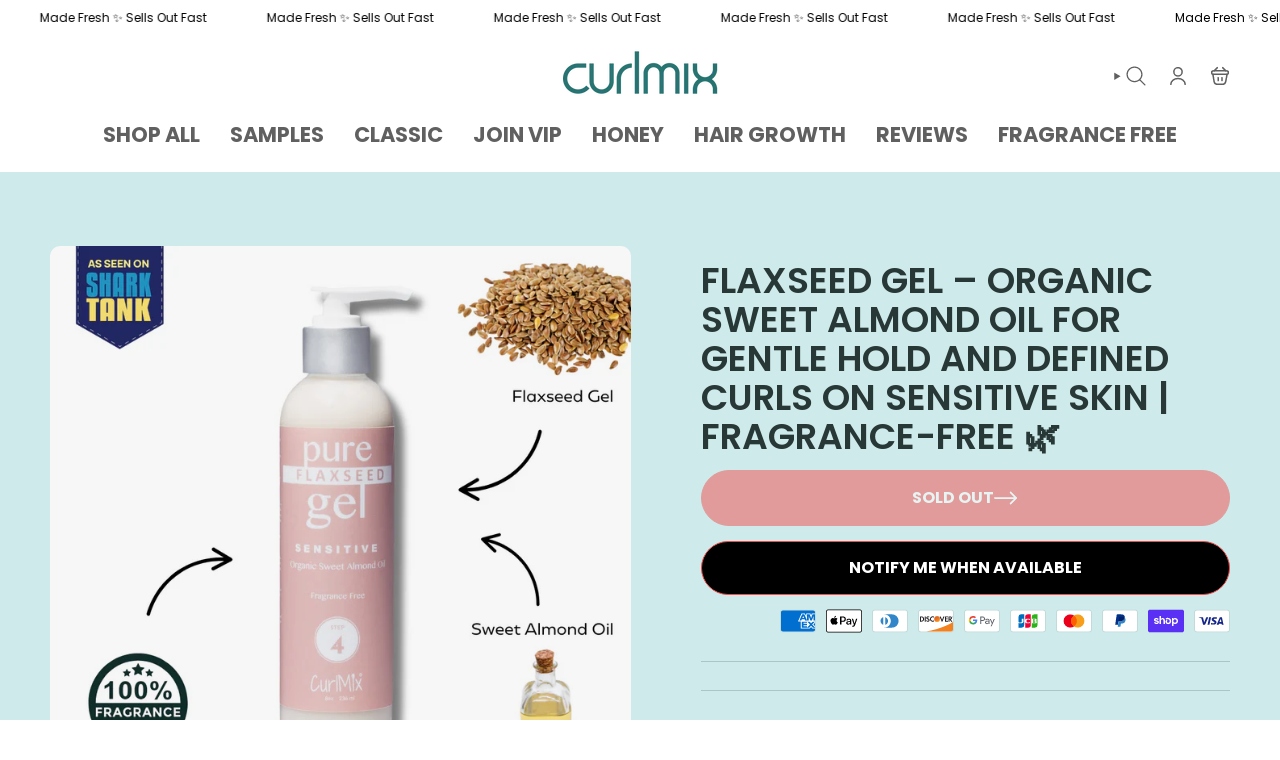

--- FILE ---
content_type: text/html; charset=utf-8
request_url: https://curlmix.com/products/pure-flaxseed-gel-with-organic-sweet-almond-oil-for-sensitive-skin-fragrance-free
body_size: 99874
content:
<!doctype html>
<html class="no-js no-touch supports-no-cookies" lang="en">
<head>
               <script type='text/javascript'>var easylockdownLocationDisabled = true;</script> <script type='text/javascript' src='//curlmix.com/apps/easylockdown/easylockdown-1.0.8.min.js' data-no-instant></script> <script type='text/javascript'>if( typeof InstantClick == 'object' ) easylockdown.clearData();</script> <style type="text/css">#easylockdown-password-form{padding:30px 0;text-align:center}#easylockdown-wrapper,.easylockdown-form-holder{display:inline-block}#easylockdown-password{vertical-align:top;margin-bottom:16px;padding:8px 15px;line-height:1.2em;outline:0;box-shadow:none}#easylockdown-password-error{display:none;color:#fb8077;text-align:left}#easylockdown-password-error.easylockdown-error{border:1px solid #fb8077}#easylockdown-password-form-button:not(.easylockdown-native-styles){vertical-align:top;display:inline-block!important;height:auto!important;padding:8px 15px;background:#777;border-radius:3px;color:#fff!important;line-height:1.2em;text-decoration:none!important}.easylockdown-instantclick-fix,.easylockdown-item-selector{position:absolute;z-index:-999;display:none;height:0;width:0;font-size:0;line-height:0}.easylockdown-collection-item[data-eld-loc-can],.easylockdown-item-selector+*,.easylockdown-item[data-eld-loc-can]{display:none}.easylockdown404-content-container{padding:50px;text-align:center}.easylockdown404-title-holder .easylockdown-title-404{display:block;margin:0 0 1rem;font-size:2rem;line-height:2.5rem}</style> 







<script type='text/javascript'>easylockdown.hideLinks.push('*[href$="/pages/curlmix-intranet"]');</script>









<script type='text/javascript'>easylockdown.hideLinksListByAuth.can['53b2b83334'] = '*[href$="/products/reshipment-fee-order-over-50"],*[href*="/products/reshipment-fee-order-over-50/"],*[href*="/products/reshipment-fee-order-over-50?"],*[href*="/products/reshipment-fee-order-over-50#"],*[data-eld-product-handle="reshipment-fee-order-over-50"],*[href$="/products/reshipment-fee-order-under-50"],*[href*="/products/reshipment-fee-order-under-50/"],*[href*="/products/reshipment-fee-order-under-50?"],*[href*="/products/reshipment-fee-order-under-50#"],*[data-eld-product-handle="reshipment-fee-order-under-50"]';</script>



<script type='text/javascript'>
  if( typeof easylockdown == 'object' ) {
    easylockdown.localeRootUrl = '';
    easylockdown.routerByLocation(); 

    easylockdown.onReady(function(e){
      easylockdown.hideAllLinks();
    });
  }
</script>
<style>
  .easylockdown-content[style="display:none;"]{
    display: block !important;
    visibility: hidden;
  }
</style>


  <meta charset="UTF-8">
  <meta http-equiv="X-UA-Compatible" content="IE=edge">
  <meta name="viewport" content="width=device-width, initial-scale=1.0">
  <meta name="theme-color" content="#f0b900">
  <link rel="canonical" href="https://curlmix.com/products/pure-flaxseed-gel-with-organic-sweet-almond-oil-for-sensitive-skin-fragrance-free">
  <link rel="preconnect" href="https://cdn.shopify.com" crossorigin>
  <!-- ======================= Broadcast Theme V5.5.0 ========================= --><link rel="preconnect" href="https://fonts.shopifycdn.com" crossorigin><link href="//curlmix.com/cdn/shop/t/208/assets/theme.css?v=5964327767219311891746221902" as="style" rel="preload">
  <link href="//curlmix.com/cdn/shop/t/208/assets/landing-page.css?v=7593848545080716581731595517" as="style" rel="preload">
  <link href="//curlmix.com/cdn/shop/t/208/assets/vendor.js?v=152754676678534273481715089578" as="script" rel="preload">
  <link href="//curlmix.com/cdn/shop/t/208/assets/theme.dev.js?v=161227923307973002621736517784" as="script" rel="preload">
  <link href="//curlmix.com/cdn/shop/t/208/assets/landing-page.js?v=69370481955181883801715089580" as="script" rel="preload">

    <link rel="icon" type="image/png" href="//curlmix.com/cdn/shop/files/curlmix-icon-dark_teal_background-logo_549487ef-9ac0-4b11-823f-8ffe1e9fab0a.png?crop=center&height=32&v=1669074030&width=32">
  

  <!-- Title and description ================================================ -->
  
  <title>
    
    CurlMix Flaxseed Gel-Curly Hair-Fragrance Free-Sweet Almond Oil
    
    
    
  </title>

  
    <meta name="description" content="Pure Flaxseed Gel is the best natural &amp; organic gel for curly hair. Perfect for soft, defined, and long-lasting styles. See the reviews and you&#39;ll understand.">
  

  <meta property="og:site_name" content="CurlMix">
<meta property="og:url" content="https://curlmix.com/products/pure-flaxseed-gel-with-organic-sweet-almond-oil-for-sensitive-skin-fragrance-free">
<meta property="og:title" content="CurlMix Flaxseed Gel-Curly Hair-Fragrance Free-Sweet Almond Oil">
<meta property="og:type" content="product">
<meta property="og:description" content="Pure Flaxseed Gel is the best natural &amp; organic gel for curly hair. Perfect for soft, defined, and long-lasting styles. See the reviews and you&#39;ll understand."><meta property="og:image" content="http://curlmix.com/cdn/shop/files/Heading-59.png?v=1750362943">
  <meta property="og:image:secure_url" content="https://curlmix.com/cdn/shop/files/Heading-59.png?v=1750362943">
  <meta property="og:image:width" content="1000">
  <meta property="og:image:height" content="1000"><meta property="og:price:amount" content="28.00">
  <meta property="og:price:currency" content="USD"><meta name="twitter:card" content="summary_large_image">
<meta name="twitter:title" content="CurlMix Flaxseed Gel-Curly Hair-Fragrance Free-Sweet Almond Oil">
<meta name="twitter:description" content="Pure Flaxseed Gel is the best natural &amp; organic gel for curly hair. Perfect for soft, defined, and long-lasting styles. See the reviews and you&#39;ll understand.">

  <!-- CSS ================================================================== -->

  <link href="//curlmix.com/cdn/shop/t/208/assets/font-settings.css?v=123515204234762892901761944740" rel="stylesheet" type="text/css" media="all" />
  
  <style>@font-face {
  font-family: Poppins;
  font-weight: 400;
  font-style: normal;
  font-display: swap;
  src: url("//curlmix.com/cdn/fonts/poppins/poppins_n4.0ba78fa5af9b0e1a374041b3ceaadf0a43b41362.woff2") format("woff2"),
       url("//curlmix.com/cdn/fonts/poppins/poppins_n4.214741a72ff2596839fc9760ee7a770386cf16ca.woff") format("woff");
}

  </style>

  
<style data-shopify>

:root {--scrollbar-width: 0px;





--COLOR-VIDEO-BG: #f2f2f2;
--COLOR-BG-BRIGHTER: #f2f2f2;--COLOR-BG: #ffffff;--COLOR-BG-ALPHA-25: rgba(255, 255, 255, 0.25);
--COLOR-BG-TRANSPARENT: rgba(255, 255, 255, 0);
--COLOR-BG-SECONDARY: #F7F9FA;
--COLOR-BG-SECONDARY-LIGHTEN: #ffffff;
--COLOR-BG-RGB: 255, 255, 255;

--COLOR-TEXT-DARK: #070c0b;
--COLOR-TEXT: #273837;
--COLOR-TEXT-LIGHT: #687473;
--COLOR-TEXT-RGB: 39 56 55;


/* === Opacity shades of grey ===*/
--COLOR-A5:  rgba(39, 56, 55, 0.05);
--COLOR-A10: rgba(39, 56, 55, 0.1);
--COLOR-A15: rgba(39, 56, 55, 0.15);
--COLOR-A20: rgba(39, 56, 55, 0.2);
--COLOR-A25: rgba(39, 56, 55, 0.25);
--COLOR-A30: rgba(39, 56, 55, 0.3);
--COLOR-A35: rgba(39, 56, 55, 0.35);
--COLOR-A40: rgba(39, 56, 55, 0.4);
--COLOR-A45: rgba(39, 56, 55, 0.45);
--COLOR-A50: rgba(39, 56, 55, 0.5);
--COLOR-A55: rgba(39, 56, 55, 0.55);
--COLOR-A60: rgba(39, 56, 55, 0.6);
--COLOR-A65: rgba(39, 56, 55, 0.65);
--COLOR-A70: rgba(39, 56, 55, 0.7);
--COLOR-A75: rgba(39, 56, 55, 0.75);
--COLOR-A80: rgba(39, 56, 55, 0.8);
--COLOR-A85: rgba(39, 56, 55, 0.85);
--COLOR-A90: rgba(39, 56, 55, 0.9);
--COLOR-A95: rgba(39, 56, 55, 0.95);

--COLOR-BORDER: rgb(240, 240, 240);
--COLOR-BORDER-LIGHT: #f6f6f6;
--COLOR-BORDER-HAIRLINE: #f7f7f7;
--COLOR-BORDER-DARK: #bdbdbd;/* === Bright color ===*/
--COLOR-PRIMARY: #f0b900;
--COLOR-PRIMARY-HOVER: #a37e00;
--COLOR-PRIMARY-FADE: rgba(240, 185, 0, 0.05);
--COLOR-PRIMARY-FADE-HOVER: rgba(240, 185, 0, 0.1);
--COLOR-PRIMARY-LIGHT: #ffe48a;--COLOR-PRIMARY-OPPOSITE: #000000;



/* === link Color ===*/
--COLOR-LINK: #185C55;
--COLOR-LINK-HOVER: rgba(24, 92, 85, 0.7);
--COLOR-LINK-FADE: rgba(24, 92, 85, 0.05);
--COLOR-LINK-FADE-HOVER: rgba(24, 92, 85, 0.1);--COLOR-LINK-OPPOSITE: #ffffff;


/* === Product grid sale tags ===*/
--COLOR-SALE-BG: #f04c4b;
--COLOR-SALE-TEXT: #ffffff;--COLOR-SALE-TEXT-SECONDARY: #f04c4b;

/* === Product grid badges ===*/
--COLOR-BADGE-BG: #000000;
--COLOR-BADGE-TEXT: #ffffff;

/* === Product sale color ===*/
--COLOR-SALE: #3fbeb3;

/* === Gray background on Product grid items ===*/--filter-bg: .97;/* === Helper colors for form error states ===*/
--COLOR-ERROR: #721C24;
--COLOR-ERROR-BG: #F8D7DA;
--COLOR-ERROR-BORDER: #F5C6CB;



  --RADIUS: 300px;
  --RADIUS-SELECT: 22px;

--COLOR-HEADER-BG: #ffffff;--COLOR-HEADER-BG-TRANSPARENT: rgba(255, 255, 255, 0);
--COLOR-HEADER-LINK: #606060;
--COLOR-HEADER-LINK-HOVER: rgba(96, 96, 96, 0.7);

--COLOR-MENU-BG: #ffffff;
--COLOR-MENU-LINK: #606060;
--COLOR-MENU-LINK-HOVER: rgba(96, 96, 96, 0.7);
--COLOR-SUBMENU-BG: #ffffff;
--COLOR-SUBMENU-LINK: #606060;
--COLOR-SUBMENU-LINK-HOVER: rgba(96, 96, 96, 0.7);
--COLOR-SUBMENU-TEXT-LIGHT: #909090;
--COLOR-MENU-TRANSPARENT: #ffffff;
--COLOR-MENU-TRANSPARENT-HOVER: rgba(255, 255, 255, 0.7);--COLOR-FOOTER-BG: #ffffff;
--COLOR-FOOTER-BG-HAIRLINE: #f7f7f7;
--COLOR-FOOTER-TEXT: #606060;
--COLOR-FOOTER-TEXT-A35: rgba(96, 96, 96, 0.35);
--COLOR-FOOTER-TEXT-A75: rgba(96, 96, 96, 0.75);
--COLOR-FOOTER-LINK: #606060;
--COLOR-FOOTER-LINK-HOVER: rgba(96, 96, 96, 0.7);
--COLOR-FOOTER-BORDER: #20645d;

--TRANSPARENT: rgba(255, 255, 255, 0);

/* === Default overlay opacity ===*/
--overlay-opacity: 0;
--underlay-opacity: 1;
--underlay-bg: rgba(0,0,0,0.4);

/* === Custom Cursor ===*/
--ICON-ZOOM-IN: url( "//curlmix.com/cdn/shop/t/208/assets/icon-zoom-in.svg?v=182473373117644429561715089578" );
--ICON-ZOOM-OUT: url( "//curlmix.com/cdn/shop/t/208/assets/icon-zoom-out.svg?v=101497157853986683871715089578" );

/* === Custom Icons ===*/

--ICON-CHEVRON-DOWN: url( "//curlmix.com/cdn/shop/t/208/assets/icon-chevron-down.svg?v=157588836969585025321731595516" );
--ICON-CHEVRON-UP: url( "//curlmix.com/cdn/shop/t/208/assets/icon-chevron-up.svg?v=103795838903480037811731595517" );

  
  --ICON-ADD-BAG: url( "//curlmix.com/cdn/shop/t/208/assets/icon-add-bag.svg?v=23763382405227654651715089579" );
  --ICON-ADD-CART: url( "//curlmix.com/cdn/shop/t/208/assets/icon-add-cart.svg?v=3962293684743587821715089580" );
  --ICON-ARROW-LEFT-NARROW: url( "//curlmix.com/cdn/shop/t/208/assets/icon-arrow-left-narrow.svg?v=53659319024786022911731595514" );
  --ICON-ARROW-LEFT: url( "//curlmix.com/cdn/shop/t/208/assets/icon-arrow-left.svg?v=136066145774695772731715089579" );
  --ICON-ARROW-RIGHT-NARROW: url( "//curlmix.com/cdn/shop/t/208/assets/icon-arrow-right-narrow.svg?v=173027348140786101631731595515" );
  --ICON-ARROW-RIGHT: url( "//curlmix.com/cdn/shop/t/208/assets/icon-arrow-right.svg?v=134016889832296214961731595516" );
  --ICON-SELECT: url("//curlmix.com/cdn/shop/t/208/assets/icon-select.svg?v=167170173659852274001715089579");


--PRODUCT-GRID-ASPECT-RATIO: 100%;

/* === Typography ===*/
--FONT-WEIGHT-BODY: 500;
--FONT-WEIGHT-BODY-BOLD: 600;

--FONT-STACK-BODY: Montserrat, sans-serif;
--FONT-STYLE-BODY: normal;
--FONT-STYLE-BODY-ITALIC: italic;
--FONT-ADJUST-BODY: 1.1;

--LETTER-SPACING-BODY: 0.0em;

--FONT-WEIGHT-HEADING: 600;
--FONT-WEIGHT-HEADING-BOLD: 700;

--FONT-UPPERCASE-HEADING: uppercase;
--LETTER-SPACING-HEADING: 0.0em;

--FONT-STACK-HEADING: Poppins, sans-serif;
--FONT-STYLE-HEADING: normal;
--FONT-STYLE-HEADING-ITALIC: italic;
--FONT-ADJUST-HEADING: 1.0;

--FONT-WEIGHT-SUBHEADING: 500;
--FONT-WEIGHT-SUBHEADING-BOLD: 600;

--FONT-STACK-SUBHEADING: Montserrat, sans-serif;
--FONT-STYLE-SUBHEADING: normal;
--FONT-STYLE-SUBHEADING-ITALIC: italic;
--FONT-ADJUST-SUBHEADING: 1.0;

--FONT-UPPERCASE-SUBHEADING: uppercase;
--LETTER-SPACING-SUBHEADING: 0.1em;

--FONT-STACK-NAV: Poppins, sans-serif;
--FONT-STYLE-NAV: normal;
--FONT-STYLE-NAV-ITALIC: italic;
--FONT-ADJUST-NAV: 1.5;

--FONT-WEIGHT-NAV: 600;
--FONT-WEIGHT-NAV-BOLD: 700;

--LETTER-SPACING-NAV: 0.0em;

--FONT-SIZE-BASE: 1.1rem;
--FONT-SIZE-BASE-PERCENT: 1.1;

/* === Parallax ===*/
--PARALLAX-STRENGTH-MIN: 120.0%;
--PARALLAX-STRENGTH-MAX: 130.0%;--COLUMNS: 4;
--COLUMNS-MEDIUM: 3;
--COLUMNS-SMALL: 2;
--COLUMNS-MOBILE: 1;--LAYOUT-OUTER: 50px;
  --LAYOUT-GUTTER: 32px;
  --LAYOUT-OUTER-MEDIUM: 30px;
  --LAYOUT-GUTTER-MEDIUM: 22px;
  --LAYOUT-OUTER-SMALL: 16px;
  --LAYOUT-GUTTER-SMALL: 16px;--base-animation-delay: 0ms;
--line-height-normal: 1.375; /* Equals to line-height: normal; */--SIDEBAR-WIDTH: 288px;
  --SIDEBAR-WIDTH-MEDIUM: 258px;--DRAWER-WIDTH: 380px;--ICON-STROKE-WIDTH: 1px;/* === Button General ===*/
--BTN-FONT-STACK: Poppins, sans-serif;
--BTN-FONT-WEIGHT: 600;
--BTN-FONT-STYLE: normal;
--BTN-FONT-SIZE: 18px;

--BTN-LETTER-SPACING: 0.0em;
--BTN-UPPERCASE: uppercase;
--BTN-TEXT-ARROW-OFFSET: -1px;

/* === Button Primary ===*/
--BTN-PRIMARY-BORDER-COLOR: #f04c4b;
--BTN-PRIMARY-BG-COLOR: #f04c4b;
--BTN-PRIMARY-TEXT-COLOR: #ffffff;


  --BTN-PRIMARY-BG-COLOR-BRIGHTER: #ee3533;


/* === Button Secondary ===*/
--BTN-SECONDARY-BORDER-COLOR: #27b2a7;
--BTN-SECONDARY-BG-COLOR: #27b2a7;
--BTN-SECONDARY-TEXT-COLOR: #ffffff;


  --BTN-SECONDARY-BG-COLOR-BRIGHTER: #229d93;


/* === Button White ===*/
--TEXT-BTN-BORDER-WHITE: #fff;
--TEXT-BTN-BG-WHITE: #fff;
--TEXT-BTN-WHITE: #000;
--TEXT-BTN-BG-WHITE-BRIGHTER: #f2f2f2;

/* === Button Black ===*/
--TEXT-BTN-BG-BLACK: #000;
--TEXT-BTN-BORDER-BLACK: #000;
--TEXT-BTN-BLACK: #fff;
--TEXT-BTN-BG-BLACK-BRIGHTER: #1a1a1a;

/* === Default Cart Gradient ===*/

--FREE-SHIPPING-GRADIENT: linear-gradient(to right, var(--COLOR-PRIMARY-LIGHT) 0%, var(--COLOR-PRIMARY) 100%);

/* === Swatch Size ===*/
--swatch-size-filters: calc(1.15rem * var(--FONT-ADJUST-BODY));
--swatch-size-product: calc(2.2rem * var(--FONT-ADJUST-BODY));
}

/* === Backdrop ===*/
::backdrop {
  --underlay-opacity: 1;
  --underlay-bg: rgba(0,0,0,0.4);
}
</style>

  <style data-shopify>
  @font-face {
  font-family: Poppins;
  font-weight: 600;
  font-style: normal;
  font-display: swap;
  src: url("//curlmix.com/cdn/fonts/poppins/poppins_n6.aa29d4918bc243723d56b59572e18228ed0786f6.woff2") format("woff2"),
       url("//curlmix.com/cdn/fonts/poppins/poppins_n6.5f815d845fe073750885d5b7e619ee00e8111208.woff") format("woff");
}

  @font-face {
  font-family: Pacifico;
  font-weight: 400;
  font-style: normal;
  font-display: swap;
  src: url("//curlmix.com/cdn/fonts/pacifico/pacifico_n4.70d15be9aa2255257fe626d87fbc1ed38436b047.woff2") format("woff2"),
       url("//curlmix.com/cdn/fonts/pacifico/pacifico_n4.a3007cff6385e4e75c208a720cd121ff3558d293.woff") format("woff");
}

  :root {
    --FONT-WEIGHT-NUMBER: 600;
    --FONT-STACK-NUMBER: Poppins, sans-serif;
    --FONT-STYLE-NUMBER: normal;

    --FONT-WEIGHT-CURSIVE: 400;
    --FONT-STACK-CURSIVE: Pacifico, cursive;
    --FONT-STYLE-CURSIVE: normal;
  }

  .lp-section {
    --ICON-ARROW-LEFT: url("//curlmix.com/cdn/shop/t/208/assets/icon-chevron-left.svg?v=84565467066315459511715089578");
    --ICON-ARROW-RIGHT: url("//curlmix.com/cdn/shop/t/208/assets/icon-chevron-right.svg?v=32952060580648717371715089579");
    --ICON-CHECK: url("//curlmix.com/cdn/shop/t/208/assets/icon-check.svg?v=112990327490528122791715089578");


    --BLOB-TEXT-HIGHLIGHT: url("//curlmix.com/cdn/shop/t/208/assets/blob-text-highlight.svg?v=159845338027929472311715089579");
  }

  @media only screen and (min-width: 1200px) {
    .lp-section {
      --BLOB-TEXT-HIGHLIGHT: url("//curlmix.com/cdn/shop/t/208/assets/blob-text-highlight-desktop.svg?v=91210312240335126821715089579");
    }
  }
</style>

  <link href="//curlmix.com/cdn/shop/t/208/assets/theme.css?v=5964327767219311891746221902" rel="stylesheet" type="text/css" media="all" />
  <link href="//curlmix.com/cdn/shop/t/208/assets/landing-page.css?v=7593848545080716581731595517" rel="stylesheet" type="text/css" media="all" />
<link href="//curlmix.com/cdn/shop/t/208/assets/swatches.css?v=157844926215047500451715089578" as="style" rel="preload">
    <link href="//curlmix.com/cdn/shop/t/208/assets/swatches.css?v=157844926215047500451715089578" rel="stylesheet" type="text/css" media="all" />
<style data-shopify>.swatches {
    --black: #000000;--white: #fafafa;--blank: url(//curlmix.com/cdn/shop/files/blank_small.png?v=313991);--athletic-heather: #b0aeae;--red: #c62a32;--clover: #006543;--classic-pink: #ecc0cc;--azalea: #ef8fbc;--sport-grey: #cacaca;--charcoal: #585559;--forest-green: #223b26;--light-pink: #fee0eb;--graphite-heather: #797c7e;--classic-pink: #ecc0cc;--dark-heather: #454545;--grey: #7a7f79;--mineral-grey: #8a8781;--mineral-black: #222016;--dark-green: #152e15;
  }</style>
<script>
    if (window.navigator.userAgent.indexOf('MSIE ') > 0 || window.navigator.userAgent.indexOf('Trident/') > 0) {
      document.documentElement.className = document.documentElement.className + ' ie';

      var scripts = document.getElementsByTagName('script')[0];
      var polyfill = document.createElement("script");
      polyfill.defer = true;
      polyfill.src = "//curlmix.com/cdn/shop/t/208/assets/ie11.js?v=144489047535103983231715089578";

      scripts.parentNode.insertBefore(polyfill, scripts);
    } else {
      document.documentElement.className = document.documentElement.className.replace('no-js', 'js');
    }

    document.documentElement.style.setProperty('--scrollbar-width', `${getScrollbarWidth()}px`);

    function getScrollbarWidth() {
      // Creating invisible container
      const outer = document.createElement('div');
      outer.style.visibility = 'hidden';
      outer.style.overflow = 'scroll'; // forcing scrollbar to appear
      outer.style.msOverflowStyle = 'scrollbar'; // needed for WinJS apps
      document.documentElement.appendChild(outer);

      // Creating inner element and placing it in the container
      const inner = document.createElement('div');
      outer.appendChild(inner);

      // Calculating difference between container's full width and the child width
      const scrollbarWidth = outer.offsetWidth - inner.offsetWidth;

      // Removing temporary elements from the DOM
      outer.parentNode.removeChild(outer);

      return scrollbarWidth;
    }

    let root = '/';
    if (root[root.length - 1] !== '/') {
      root = root + '/';
    }

    window.theme = {
      routes: {
        root: root,
        cart_url: '/cart',
        cart_add_url: '/cart/add',
        cart_change_url: '/cart/change',
        product_recommendations_url: '/recommendations/products',
        predictive_search_url: '/search/suggest',
        addresses_url: '/account/addresses'
      },
      assets: {
        photoswipe: '//curlmix.com/cdn/shop/t/208/assets/photoswipe.js?v=162613001030112971491715089579',
        smoothscroll: '//curlmix.com/cdn/shop/t/208/assets/smoothscroll.js?v=37906625415260927261715089578',
      },
      strings: {
        addToCart: "Add to cart",
        cartAcceptanceError: "You must accept our terms and conditions.",
        soldOut: "Sold Out",
        from: "From",
        preOrder: "Pre-order",
        sale: "Sale",
        subscription: "Subscription",
        unavailable: "Unavailable",
        unitPrice: "Unit price",
        unitPriceSeparator: "per",
        shippingCalcSubmitButton: "Calculate shipping",
        shippingCalcSubmitButtonDisabled: "Calculating...",
        selectValue: "Select value",
        selectColor: "Select color",
        oneColor: "color",
        otherColor: "colors",
        upsellAddToCart: "Add",
        free: "Free",
        swatchesColor: "Color, Colour"
      },
      settings: {
        cartType: "drawer",
        customerLoggedIn: null ? true : false,
        enableQuickAdd: true,
        enableAnimations: false,
        variantOnSale: true,
      },
      sliderArrows: {
        prev: '<button type="button" class="slider__button slider__button--prev" data-button-arrow data-button-prev>' + "Previous" + '</button>',
        next: '<button type="button" class="slider__button slider__button--next" data-button-arrow data-button-next>' + "Next" + '</button>',
      },
      moneyFormat: false ? "${{amount}} USD" : "${{amount}}",
      moneyWithoutCurrencyFormat: "${{amount}}",
      moneyWithCurrencyFormat: "${{amount}} USD",
      subtotal: 0,
      info: {
        name: 'broadcast'
      },
      version: '5.5.0'
    };

    let windowInnerHeight = window.innerHeight;
    document.documentElement.style.setProperty('--full-height', `${windowInnerHeight}px`);
    document.documentElement.style.setProperty('--three-quarters', `${windowInnerHeight * 0.75}px`);
    document.documentElement.style.setProperty('--two-thirds', `${windowInnerHeight * 0.66}px`);
    document.documentElement.style.setProperty('--one-half', `${windowInnerHeight * 0.5}px`);
    document.documentElement.style.setProperty('--one-third', `${windowInnerHeight * 0.33}px`);
    document.documentElement.style.setProperty('--one-fifth', `${windowInnerHeight * 0.2}px`);
  </script>

  

  <!-- Theme Javascript ============================================================== -->
  <script src="//curlmix.com/cdn/shop/t/208/assets/vendor.js?v=152754676678534273481715089578" defer="defer"></script>
  <script src="//curlmix.com/cdn/shop/t/208/assets/theme.dev.js?v=161227923307973002621736517784" defer="defer"></script>
  <script src="//curlmix.com/cdn/shop/t/208/assets/landing-page.js?v=69370481955181883801715089580" defer="defer"></script>
  <script src="//curlmix.com/cdn/shop/t/208/assets/abra.js?v=6117396248717064451736517635" defer="defer"></script><!-- Shopify app scripts =========================================================== --><script>!function(){window.ZipifyPages=window.ZipifyPages||{},window.ZipifyPages.analytics={},window.ZipifyPages.currency="USD",window.ZipifyPages.shopDomain="curlmix.myshopify.com",window.ZipifyPages.moneyFormat="${{amount}}",window.ZipifyPages.shopifyOptionsSelector=false,window.ZipifyPages.unitPriceEnabled=false,window.ZipifyPages.alternativeAnalyticsLoading=true,window.ZipifyPages.integrations="shoppaywidget,oneclickupsellnative,recharge".split(","),window.ZipifyPages.crmUrl="https://crms.zipify.com",window.ZipifyPages.isPagesEntity=false,window.ZipifyPages.translations={soldOut:"Sold Out",unavailable:"Unavailable"},window.ZipifyPages.routes={root:"\/",cart:{index:"\/cart",add:"\/cart\/add",change:"\/cart\/change",clear:"\/cart\/clear",update:"\/cart\/update"}};window.ZipifyPages.eventsSubscriptions=[],window.ZipifyPages.on=function(i,a){window.ZipifyPages.eventsSubscriptions.push([i,a])}}();</script><script>(() => {
(()=>{class g{constructor(t={}){this.defaultConfig={sectionIds:[],rootMargin:"0px",onSectionViewed:()=>{},onSectionInteracted:()=>{},minViewTime:500,minVisiblePercentage:30,interactiveSelector:'a, button, input, select, textarea, [role="button"], [tabindex]:not([tabindex="-1"])'},this.config={...this.defaultConfig,...t},this.viewedSections=new Set,this.observer=null,this.viewTimers=new Map,this.init()}init(){document.readyState==="loading"?document.addEventListener("DOMContentLoaded",this.setup.bind(this)):this.setup()}setup(){this.setupObserver(),this.setupGlobalClickTracking()}setupObserver(){const t={root:null,rootMargin:this.config.rootMargin,threshold:[0,.1,.2,.3,.4,.5,.6,.7,.8,.9,1]};this.observer=new IntersectionObserver(e=>{e.forEach(i=>{this.calculateVisibility(i)?this.handleSectionVisible(i.target):this.handleSectionHidden(i.target)})},t),this.config.sectionIds.forEach(e=>{const i=document.getElementById(e);i&&this.observer.observe(i)})}calculateVisibility(t){const e=window.innerHeight,i=window.innerWidth,n=e*i,o=t.boundingClientRect,s=Math.max(0,o.top),c=Math.min(e,o.bottom),d=Math.max(0,o.left),a=Math.min(i,o.right),r=Math.max(0,c-s),l=Math.max(0,a-d)*r,m=n>0?l/n*100:0,h=o.width*o.height,p=h>0?l/h*100:0,S=m>=this.config.minVisiblePercentage,b=p>=80;return S||b}isSectionViewed(t){return this.viewedSections.has(Number(t))}setupGlobalClickTracking(){document.addEventListener("click",t=>{const e=this.findParentTrackedSection(t.target);if(e){const i=this.findInteractiveElement(t.target,e.el);i&&(this.isSectionViewed(e.id)||this.trackSectionView(e.id),this.trackSectionInteract(e.id,i,t))}})}findParentTrackedSection(t){let e=t;for(;e&&e!==document.body;){const i=e.id||e.dataset.zpSectionId,n=i?parseInt(i,10):null;if(n&&!isNaN(n)&&this.config.sectionIds.includes(n))return{el:e,id:n};e=e.parentElement}return null}findInteractiveElement(t,e){let i=t;for(;i&&i!==e;){if(i.matches(this.config.interactiveSelector))return i;i=i.parentElement}return null}trackSectionView(t){this.viewedSections.add(Number(t)),this.config.onSectionViewed(t)}trackSectionInteract(t,e,i){this.config.onSectionInteracted(t,e,i)}handleSectionVisible(t){const e=t.id,i=setTimeout(()=>{this.isSectionViewed(e)||this.trackSectionView(e)},this.config.minViewTime);this.viewTimers.set(e,i)}handleSectionHidden(t){const e=t.id;this.viewTimers.has(e)&&(clearTimeout(this.viewTimers.get(e)),this.viewTimers.delete(e))}addSection(t){if(!this.config.sectionIds.includes(t)){this.config.sectionIds.push(t);const e=document.getElementById(t);e&&this.observer&&this.observer.observe(e)}}}class f{constructor(){this.sectionTracker=new g({onSectionViewed:this.onSectionViewed.bind(this),onSectionInteracted:this.onSectionInteracted.bind(this)}),this.runningSplitTests=[]}getCookie(t){const e=document.cookie.match(new RegExp(`(?:^|; )${t}=([^;]*)`));return e?decodeURIComponent(e[1]):null}setCookie(t,e){let i=`${t}=${encodeURIComponent(e)}; path=/; SameSite=Lax`;location.protocol==="https:"&&(i+="; Secure");const n=new Date;n.setTime(n.getTime()+365*24*60*60*1e3),i+=`; expires=${n.toUTCString()}`,document.cookie=i}pickByWeight(t){const e=Object.entries(t).map(([o,s])=>[Number(o),s]),i=e.reduce((o,[,s])=>o+s,0);let n=Math.random()*i;for(const[o,s]of e){if(n<s)return o;n-=s}return e[e.length-1][0]}render(t){const e=t.blocks,i=t.test,n=i.id,o=`zpSectionSplitTest${n}`;let s=Number(this.getCookie(o));e.some(r=>r.id===s)||(s=this.pickByWeight(i.distribution),this.setCookie(o,s));const c=e.find(r=>r.id===s),d=`sectionSplitTest${c.id}`,a=document.querySelector(`template[data-id="${d}"]`);if(!a){console.error(`Template for split test ${c.id} not found`);return}document.currentScript.parentNode.insertBefore(a.content.cloneNode(!0),document.currentScript),this.runningSplitTests.push({id:n,block:c,templateId:d}),this.initTrackingForSection(c.id)}findSplitTestForSection(t){return this.runningSplitTests.find(e=>e.block.id===Number(t))}initTrackingForSection(t){this.sectionTracker.addSection(t)}onSectionViewed(t){this.trackEvent({sectionId:t,event:"zp_section_viewed"})}onSectionInteracted(t){this.trackEvent({sectionId:t,event:"zp_section_clicked"})}trackEvent({event:t,sectionId:e,payload:i={}}){const n=this.findSplitTestForSection(e);n&&window.Shopify.analytics.publish(t,{...i,sectionId:e,splitTestHash:n.id})}}window.ZipifyPages??={};window.ZipifyPages.SectionSplitTest=new f;})();

})()</script><script>window.performance && window.performance.mark && window.performance.mark('shopify.content_for_header.start');</script><meta name="google-site-verification" content="1Gad-l3acXId6v85_IIgaMbow7-LA0HswbAP6iGOdDw">
<meta name="google-site-verification" content="H6iXzvGfba8DQpLa9HNDWs42RjPfaP3pkx_GJu0o56s">
<meta name="google-site-verification" content="33Z4a7vhRwtM2jmzIe6OYK5E9Rz3IuhIan6nRdCjiOc">
<meta id="shopify-digital-wallet" name="shopify-digital-wallet" content="/14031303/digital_wallets/dialog">
<meta name="shopify-checkout-api-token" content="76f48485eb93c1e4c5ba6f038a3290d4">
<meta id="in-context-paypal-metadata" data-shop-id="14031303" data-venmo-supported="false" data-environment="production" data-locale="en_US" data-paypal-v4="true" data-currency="USD">
<link rel="alternate" type="application/json+oembed" href="https://curlmix.com/products/pure-flaxseed-gel-with-organic-sweet-almond-oil-for-sensitive-skin-fragrance-free.oembed">
<script async="async" src="/checkouts/internal/preloads.js?locale=en-US"></script>
<link rel="preconnect" href="https://shop.app" crossorigin="anonymous">
<script async="async" src="https://shop.app/checkouts/internal/preloads.js?locale=en-US&shop_id=14031303" crossorigin="anonymous"></script>
<script id="apple-pay-shop-capabilities" type="application/json">{"shopId":14031303,"countryCode":"US","currencyCode":"USD","merchantCapabilities":["supports3DS"],"merchantId":"gid:\/\/shopify\/Shop\/14031303","merchantName":"CurlMix","requiredBillingContactFields":["postalAddress","email","phone"],"requiredShippingContactFields":["postalAddress","email","phone"],"shippingType":"shipping","supportedNetworks":["visa","masterCard","amex","discover","elo","jcb"],"total":{"type":"pending","label":"CurlMix","amount":"1.00"},"shopifyPaymentsEnabled":true,"supportsSubscriptions":true}</script>
<script id="shopify-features" type="application/json">{"accessToken":"76f48485eb93c1e4c5ba6f038a3290d4","betas":["rich-media-storefront-analytics"],"domain":"curlmix.com","predictiveSearch":true,"shopId":14031303,"locale":"en"}</script>
<script>var Shopify = Shopify || {};
Shopify.shop = "curlmix.myshopify.com";
Shopify.locale = "en";
Shopify.currency = {"active":"USD","rate":"1.0"};
Shopify.country = "US";
Shopify.theme = {"name":"Production Theme - Q2 2024 - Broadcast 5.5.0","id":128522256474,"schema_name":"Broadcast","schema_version":"5.5.0","theme_store_id":null,"role":"main"};
Shopify.theme.handle = "null";
Shopify.theme.style = {"id":null,"handle":null};
Shopify.cdnHost = "curlmix.com/cdn";
Shopify.routes = Shopify.routes || {};
Shopify.routes.root = "/";</script>
<script type="module">!function(o){(o.Shopify=o.Shopify||{}).modules=!0}(window);</script>
<script>!function(o){function n(){var o=[];function n(){o.push(Array.prototype.slice.apply(arguments))}return n.q=o,n}var t=o.Shopify=o.Shopify||{};t.loadFeatures=n(),t.autoloadFeatures=n()}(window);</script>
<script>
  window.ShopifyPay = window.ShopifyPay || {};
  window.ShopifyPay.apiHost = "shop.app\/pay";
  window.ShopifyPay.redirectState = null;
</script>
<script id="shop-js-analytics" type="application/json">{"pageType":"product"}</script>
<script defer="defer" async type="module" src="//curlmix.com/cdn/shopifycloud/shop-js/modules/v2/client.init-shop-cart-sync_BT-GjEfc.en.esm.js"></script>
<script defer="defer" async type="module" src="//curlmix.com/cdn/shopifycloud/shop-js/modules/v2/chunk.common_D58fp_Oc.esm.js"></script>
<script defer="defer" async type="module" src="//curlmix.com/cdn/shopifycloud/shop-js/modules/v2/chunk.modal_xMitdFEc.esm.js"></script>
<script type="module">
  await import("//curlmix.com/cdn/shopifycloud/shop-js/modules/v2/client.init-shop-cart-sync_BT-GjEfc.en.esm.js");
await import("//curlmix.com/cdn/shopifycloud/shop-js/modules/v2/chunk.common_D58fp_Oc.esm.js");
await import("//curlmix.com/cdn/shopifycloud/shop-js/modules/v2/chunk.modal_xMitdFEc.esm.js");

  window.Shopify.SignInWithShop?.initShopCartSync?.({"fedCMEnabled":true,"windoidEnabled":true});

</script>
<script>
  window.Shopify = window.Shopify || {};
  if (!window.Shopify.featureAssets) window.Shopify.featureAssets = {};
  window.Shopify.featureAssets['shop-js'] = {"shop-cart-sync":["modules/v2/client.shop-cart-sync_DZOKe7Ll.en.esm.js","modules/v2/chunk.common_D58fp_Oc.esm.js","modules/v2/chunk.modal_xMitdFEc.esm.js"],"init-fed-cm":["modules/v2/client.init-fed-cm_B6oLuCjv.en.esm.js","modules/v2/chunk.common_D58fp_Oc.esm.js","modules/v2/chunk.modal_xMitdFEc.esm.js"],"shop-cash-offers":["modules/v2/client.shop-cash-offers_D2sdYoxE.en.esm.js","modules/v2/chunk.common_D58fp_Oc.esm.js","modules/v2/chunk.modal_xMitdFEc.esm.js"],"shop-login-button":["modules/v2/client.shop-login-button_QeVjl5Y3.en.esm.js","modules/v2/chunk.common_D58fp_Oc.esm.js","modules/v2/chunk.modal_xMitdFEc.esm.js"],"pay-button":["modules/v2/client.pay-button_DXTOsIq6.en.esm.js","modules/v2/chunk.common_D58fp_Oc.esm.js","modules/v2/chunk.modal_xMitdFEc.esm.js"],"shop-button":["modules/v2/client.shop-button_DQZHx9pm.en.esm.js","modules/v2/chunk.common_D58fp_Oc.esm.js","modules/v2/chunk.modal_xMitdFEc.esm.js"],"avatar":["modules/v2/client.avatar_BTnouDA3.en.esm.js"],"init-windoid":["modules/v2/client.init-windoid_CR1B-cfM.en.esm.js","modules/v2/chunk.common_D58fp_Oc.esm.js","modules/v2/chunk.modal_xMitdFEc.esm.js"],"init-shop-for-new-customer-accounts":["modules/v2/client.init-shop-for-new-customer-accounts_C_vY_xzh.en.esm.js","modules/v2/client.shop-login-button_QeVjl5Y3.en.esm.js","modules/v2/chunk.common_D58fp_Oc.esm.js","modules/v2/chunk.modal_xMitdFEc.esm.js"],"init-shop-email-lookup-coordinator":["modules/v2/client.init-shop-email-lookup-coordinator_BI7n9ZSv.en.esm.js","modules/v2/chunk.common_D58fp_Oc.esm.js","modules/v2/chunk.modal_xMitdFEc.esm.js"],"init-shop-cart-sync":["modules/v2/client.init-shop-cart-sync_BT-GjEfc.en.esm.js","modules/v2/chunk.common_D58fp_Oc.esm.js","modules/v2/chunk.modal_xMitdFEc.esm.js"],"shop-toast-manager":["modules/v2/client.shop-toast-manager_DiYdP3xc.en.esm.js","modules/v2/chunk.common_D58fp_Oc.esm.js","modules/v2/chunk.modal_xMitdFEc.esm.js"],"init-customer-accounts":["modules/v2/client.init-customer-accounts_D9ZNqS-Q.en.esm.js","modules/v2/client.shop-login-button_QeVjl5Y3.en.esm.js","modules/v2/chunk.common_D58fp_Oc.esm.js","modules/v2/chunk.modal_xMitdFEc.esm.js"],"init-customer-accounts-sign-up":["modules/v2/client.init-customer-accounts-sign-up_iGw4briv.en.esm.js","modules/v2/client.shop-login-button_QeVjl5Y3.en.esm.js","modules/v2/chunk.common_D58fp_Oc.esm.js","modules/v2/chunk.modal_xMitdFEc.esm.js"],"shop-follow-button":["modules/v2/client.shop-follow-button_CqMgW2wH.en.esm.js","modules/v2/chunk.common_D58fp_Oc.esm.js","modules/v2/chunk.modal_xMitdFEc.esm.js"],"checkout-modal":["modules/v2/client.checkout-modal_xHeaAweL.en.esm.js","modules/v2/chunk.common_D58fp_Oc.esm.js","modules/v2/chunk.modal_xMitdFEc.esm.js"],"shop-login":["modules/v2/client.shop-login_D91U-Q7h.en.esm.js","modules/v2/chunk.common_D58fp_Oc.esm.js","modules/v2/chunk.modal_xMitdFEc.esm.js"],"lead-capture":["modules/v2/client.lead-capture_BJmE1dJe.en.esm.js","modules/v2/chunk.common_D58fp_Oc.esm.js","modules/v2/chunk.modal_xMitdFEc.esm.js"],"payment-terms":["modules/v2/client.payment-terms_Ci9AEqFq.en.esm.js","modules/v2/chunk.common_D58fp_Oc.esm.js","modules/v2/chunk.modal_xMitdFEc.esm.js"]};
</script>
<script>(function() {
  var isLoaded = false;
  function asyncLoad() {
    if (isLoaded) return;
    isLoaded = true;
    var urls = ["https:\/\/loox.io\/widget\/NyMxfjuaX\/loox.1508881105259.js?shop=curlmix.myshopify.com","\/\/social-login.oxiapps.com\/api\/init?vt=928363\u0026shop=curlmix.myshopify.com","https:\/\/str.rise-ai.com\/?shop=curlmix.myshopify.com","https:\/\/strn.rise-ai.com\/?shop=curlmix.myshopify.com","https:\/\/cdn-loyalty.yotpo.com\/loader\/PzGOm5-Fkzn49JrB_lPrsQ.js?shop=curlmix.myshopify.com","https:\/\/static.rechargecdn.com\/assets\/js\/widget.min.js?shop=curlmix.myshopify.com","https:\/\/tms.trackingmore.net\/static\/js\/checkout.js?shop=curlmix.myshopify.com","https:\/\/quiz.prehook.com\/ph-script.js?shop=curlmix.myshopify.com","https:\/\/cdn.attn.tv\/curlmix\/dtag.js?shop=curlmix.myshopify.com"];
    for (var i = 0; i < urls.length; i++) {
      var s = document.createElement('script');
      s.type = 'text/javascript';
      s.async = true;
      s.src = urls[i];
      var x = document.getElementsByTagName('script')[0];
      x.parentNode.insertBefore(s, x);
    }
  };
  if(window.attachEvent) {
    window.attachEvent('onload', asyncLoad);
  } else {
    window.addEventListener('load', asyncLoad, false);
  }
})();</script>
<script id="__st">var __st={"a":14031303,"offset":-21600,"reqid":"e3cc7f92-db8c-42ec-abcb-0f233f4610bd-1769033342","pageurl":"curlmix.com\/products\/pure-flaxseed-gel-with-organic-sweet-almond-oil-for-sensitive-skin-fragrance-free","u":"18512f7bab05","p":"product","rtyp":"product","rid":1323001839706};</script>
<script>window.ShopifyPaypalV4VisibilityTracking = true;</script>
<script id="captcha-bootstrap">!function(){'use strict';const t='contact',e='account',n='new_comment',o=[[t,t],['blogs',n],['comments',n],[t,'customer']],c=[[e,'customer_login'],[e,'guest_login'],[e,'recover_customer_password'],[e,'create_customer']],r=t=>t.map((([t,e])=>`form[action*='/${t}']:not([data-nocaptcha='true']) input[name='form_type'][value='${e}']`)).join(','),a=t=>()=>t?[...document.querySelectorAll(t)].map((t=>t.form)):[];function s(){const t=[...o],e=r(t);return a(e)}const i='password',u='form_key',d=['recaptcha-v3-token','g-recaptcha-response','h-captcha-response',i],f=()=>{try{return window.sessionStorage}catch{return}},m='__shopify_v',_=t=>t.elements[u];function p(t,e,n=!1){try{const o=window.sessionStorage,c=JSON.parse(o.getItem(e)),{data:r}=function(t){const{data:e,action:n}=t;return t[m]||n?{data:e,action:n}:{data:t,action:n}}(c);for(const[e,n]of Object.entries(r))t.elements[e]&&(t.elements[e].value=n);n&&o.removeItem(e)}catch(o){console.error('form repopulation failed',{error:o})}}const l='form_type',E='cptcha';function T(t){t.dataset[E]=!0}const w=window,h=w.document,L='Shopify',v='ce_forms',y='captcha';let A=!1;((t,e)=>{const n=(g='f06e6c50-85a8-45c8-87d0-21a2b65856fe',I='https://cdn.shopify.com/shopifycloud/storefront-forms-hcaptcha/ce_storefront_forms_captcha_hcaptcha.v1.5.2.iife.js',D={infoText:'Protected by hCaptcha',privacyText:'Privacy',termsText:'Terms'},(t,e,n)=>{const o=w[L][v],c=o.bindForm;if(c)return c(t,g,e,D).then(n);var r;o.q.push([[t,g,e,D],n]),r=I,A||(h.body.append(Object.assign(h.createElement('script'),{id:'captcha-provider',async:!0,src:r})),A=!0)});var g,I,D;w[L]=w[L]||{},w[L][v]=w[L][v]||{},w[L][v].q=[],w[L][y]=w[L][y]||{},w[L][y].protect=function(t,e){n(t,void 0,e),T(t)},Object.freeze(w[L][y]),function(t,e,n,w,h,L){const[v,y,A,g]=function(t,e,n){const i=e?o:[],u=t?c:[],d=[...i,...u],f=r(d),m=r(i),_=r(d.filter((([t,e])=>n.includes(e))));return[a(f),a(m),a(_),s()]}(w,h,L),I=t=>{const e=t.target;return e instanceof HTMLFormElement?e:e&&e.form},D=t=>v().includes(t);t.addEventListener('submit',(t=>{const e=I(t);if(!e)return;const n=D(e)&&!e.dataset.hcaptchaBound&&!e.dataset.recaptchaBound,o=_(e),c=g().includes(e)&&(!o||!o.value);(n||c)&&t.preventDefault(),c&&!n&&(function(t){try{if(!f())return;!function(t){const e=f();if(!e)return;const n=_(t);if(!n)return;const o=n.value;o&&e.removeItem(o)}(t);const e=Array.from(Array(32),(()=>Math.random().toString(36)[2])).join('');!function(t,e){_(t)||t.append(Object.assign(document.createElement('input'),{type:'hidden',name:u})),t.elements[u].value=e}(t,e),function(t,e){const n=f();if(!n)return;const o=[...t.querySelectorAll(`input[type='${i}']`)].map((({name:t})=>t)),c=[...d,...o],r={};for(const[a,s]of new FormData(t).entries())c.includes(a)||(r[a]=s);n.setItem(e,JSON.stringify({[m]:1,action:t.action,data:r}))}(t,e)}catch(e){console.error('failed to persist form',e)}}(e),e.submit())}));const S=(t,e)=>{t&&!t.dataset[E]&&(n(t,e.some((e=>e===t))),T(t))};for(const o of['focusin','change'])t.addEventListener(o,(t=>{const e=I(t);D(e)&&S(e,y())}));const B=e.get('form_key'),M=e.get(l),P=B&&M;t.addEventListener('DOMContentLoaded',(()=>{const t=y();if(P)for(const e of t)e.elements[l].value===M&&p(e,B);[...new Set([...A(),...v().filter((t=>'true'===t.dataset.shopifyCaptcha))])].forEach((e=>S(e,t)))}))}(h,new URLSearchParams(w.location.search),n,t,e,['guest_login'])})(!0,!0)}();</script>
<script integrity="sha256-4kQ18oKyAcykRKYeNunJcIwy7WH5gtpwJnB7kiuLZ1E=" data-source-attribution="shopify.loadfeatures" defer="defer" src="//curlmix.com/cdn/shopifycloud/storefront/assets/storefront/load_feature-a0a9edcb.js" crossorigin="anonymous"></script>
<script crossorigin="anonymous" defer="defer" src="//curlmix.com/cdn/shopifycloud/storefront/assets/shopify_pay/storefront-65b4c6d7.js?v=20250812"></script>
<script data-source-attribution="shopify.dynamic_checkout.dynamic.init">var Shopify=Shopify||{};Shopify.PaymentButton=Shopify.PaymentButton||{isStorefrontPortableWallets:!0,init:function(){window.Shopify.PaymentButton.init=function(){};var t=document.createElement("script");t.src="https://curlmix.com/cdn/shopifycloud/portable-wallets/latest/portable-wallets.en.js",t.type="module",document.head.appendChild(t)}};
</script>
<script data-source-attribution="shopify.dynamic_checkout.buyer_consent">
  function portableWalletsHideBuyerConsent(e){var t=document.getElementById("shopify-buyer-consent"),n=document.getElementById("shopify-subscription-policy-button");t&&n&&(t.classList.add("hidden"),t.setAttribute("aria-hidden","true"),n.removeEventListener("click",e))}function portableWalletsShowBuyerConsent(e){var t=document.getElementById("shopify-buyer-consent"),n=document.getElementById("shopify-subscription-policy-button");t&&n&&(t.classList.remove("hidden"),t.removeAttribute("aria-hidden"),n.addEventListener("click",e))}window.Shopify?.PaymentButton&&(window.Shopify.PaymentButton.hideBuyerConsent=portableWalletsHideBuyerConsent,window.Shopify.PaymentButton.showBuyerConsent=portableWalletsShowBuyerConsent);
</script>
<script data-source-attribution="shopify.dynamic_checkout.cart.bootstrap">document.addEventListener("DOMContentLoaded",(function(){function t(){return document.querySelector("shopify-accelerated-checkout-cart, shopify-accelerated-checkout")}if(t())Shopify.PaymentButton.init();else{new MutationObserver((function(e,n){t()&&(Shopify.PaymentButton.init(),n.disconnect())})).observe(document.body,{childList:!0,subtree:!0})}}));
</script>
<script id='scb4127' type='text/javascript' async='' src='https://curlmix.com/cdn/shopifycloud/privacy-banner/storefront-banner.js'></script><link id="shopify-accelerated-checkout-styles" rel="stylesheet" media="screen" href="https://curlmix.com/cdn/shopifycloud/portable-wallets/latest/accelerated-checkout-backwards-compat.css" crossorigin="anonymous">
<style id="shopify-accelerated-checkout-cart">
        #shopify-buyer-consent {
  margin-top: 1em;
  display: inline-block;
  width: 100%;
}

#shopify-buyer-consent.hidden {
  display: none;
}

#shopify-subscription-policy-button {
  background: none;
  border: none;
  padding: 0;
  text-decoration: underline;
  font-size: inherit;
  cursor: pointer;
}

#shopify-subscription-policy-button::before {
  box-shadow: none;
}

      </style>

<script>window.performance && window.performance.mark && window.performance.mark('shopify.content_for_header.end');</script>

  <script type="text/javascript">
    (function(c,l,a,r,i,t,y){
        c[a]=c[a]||function(){(c[a].q=c[a].q||[]).push(arguments)};
        t=l.createElement(r);t.async=1;t.src="https://www.clarity.ms/tag/"+i;
        y=l.getElementsByTagName(r)[0];y.parentNode.insertBefore(t,y);
    })(window, document, "clarity", "script", "nf0bfhkdsd");
</script>

  



<!-- BEGIN app block: shopify://apps/attentive/blocks/attn-tag/8df62c72-8fe4-407e-a5b3-72132be30a0d --><script type="text/javascript" src="https://cdn.attn.tv/curlmix/dtag.js?source=app-embed" defer="defer"></script>


<!-- END app block --><!-- BEGIN app block: shopify://apps/scarcity-stock-counter/blocks/app-embed-block/c0e4a7d7-acc3-497b-80aa-b72cf8156ac3 -->
<script async src="https://app.stock-counter.app/get_script/?shop_url=curlmix.myshopify.com"></script>


<!-- END app block --><!-- BEGIN app block: shopify://apps/yotpo-loyalty-rewards/blocks/loader-app-embed-block/2f9660df-5018-4e02-9868-ee1fb88d6ccd -->
    <script src="https://cdn-widgetsrepository.yotpo.com/v1/loader/PzGOm5-Fkzn49JrB_lPrsQ" async></script>




<!-- END app block --><!-- BEGIN app block: shopify://apps/judge-me-reviews/blocks/judgeme_core/61ccd3b1-a9f2-4160-9fe9-4fec8413e5d8 --><!-- Start of Judge.me Core -->






<link rel="dns-prefetch" href="https://cdnwidget.judge.me">
<link rel="dns-prefetch" href="https://cdn.judge.me">
<link rel="dns-prefetch" href="https://cdn1.judge.me">
<link rel="dns-prefetch" href="https://api.judge.me">

<script data-cfasync='false' class='jdgm-settings-script'>window.jdgmSettings={"pagination":5,"disable_web_reviews":false,"badge_no_review_text":"No reviews","badge_n_reviews_text":"{{ n }} review/reviews","hide_badge_preview_if_no_reviews":true,"badge_hide_text":false,"enforce_center_preview_badge":false,"widget_title":"Customer Reviews","widget_open_form_text":"Write a review","widget_close_form_text":"Cancel review","widget_refresh_page_text":"Refresh page","widget_summary_text":"Based on {{ number_of_reviews }} review/reviews","widget_no_review_text":"Be the first to write a review","widget_name_field_text":"Display name","widget_verified_name_field_text":"Verified Name (public)","widget_name_placeholder_text":"Display name","widget_required_field_error_text":"This field is required.","widget_email_field_text":"Email address","widget_verified_email_field_text":"Verified Email (private, can not be edited)","widget_email_placeholder_text":"Your email address","widget_email_field_error_text":"Please enter a valid email address.","widget_rating_field_text":"Rating","widget_review_title_field_text":"Review Title","widget_review_title_placeholder_text":"Give your review a title","widget_review_body_field_text":"Review content","widget_review_body_placeholder_text":"Start writing here...","widget_pictures_field_text":"Picture/Video (optional)","widget_submit_review_text":"Submit Review","widget_submit_verified_review_text":"Submit Verified Review","widget_submit_success_msg_with_auto_publish":"Thank you! Please refresh the page in a few moments to see your review. You can remove or edit your review by logging into \u003ca href='https://judge.me/login' target='_blank' rel='nofollow noopener'\u003eJudge.me\u003c/a\u003e","widget_submit_success_msg_no_auto_publish":"Thank you! Your review will be published as soon as it is approved by the shop admin. You can remove or edit your review by logging into \u003ca href='https://judge.me/login' target='_blank' rel='nofollow noopener'\u003eJudge.me\u003c/a\u003e","widget_show_default_reviews_out_of_total_text":"Showing {{ n_reviews_shown }} out of {{ n_reviews }} reviews.","widget_show_all_link_text":"Show all","widget_show_less_link_text":"Show less","widget_author_said_text":"{{ reviewer_name }} said:","widget_days_text":"{{ n }} days ago","widget_weeks_text":"{{ n }} week/weeks ago","widget_months_text":"{{ n }} month/months ago","widget_years_text":"{{ n }} year/years ago","widget_yesterday_text":"Yesterday","widget_today_text":"Today","widget_replied_text":"\u003e\u003e {{ shop_name }} replied:","widget_read_more_text":"Read more","widget_reviewer_name_as_initial":"","widget_rating_filter_color":"#fbcd0a","widget_rating_filter_see_all_text":"See all reviews","widget_sorting_most_recent_text":"Most Recent","widget_sorting_highest_rating_text":"Highest Rating","widget_sorting_lowest_rating_text":"Lowest Rating","widget_sorting_with_pictures_text":"Only Pictures","widget_sorting_most_helpful_text":"Most Helpful","widget_open_question_form_text":"Ask a question","widget_reviews_subtab_text":"Reviews","widget_questions_subtab_text":"Questions","widget_question_label_text":"Question","widget_answer_label_text":"Answer","widget_question_placeholder_text":"Write your question here","widget_submit_question_text":"Submit Question","widget_question_submit_success_text":"Thank you for your question! We will notify you once it gets answered.","verified_badge_text":"Verified","verified_badge_bg_color":"","verified_badge_text_color":"","verified_badge_placement":"left-of-reviewer-name","widget_review_max_height":"","widget_hide_border":false,"widget_social_share":false,"widget_thumb":false,"widget_review_location_show":false,"widget_location_format":"","all_reviews_include_out_of_store_products":true,"all_reviews_out_of_store_text":"(out of store)","all_reviews_pagination":100,"all_reviews_product_name_prefix_text":"about","enable_review_pictures":true,"enable_question_anwser":false,"widget_theme":"default","review_date_format":"mm/dd/yyyy","default_sort_method":"most-recent","widget_product_reviews_subtab_text":"Product Reviews","widget_shop_reviews_subtab_text":"Shop Reviews","widget_other_products_reviews_text":"Reviews for other products","widget_store_reviews_subtab_text":"Store reviews","widget_no_store_reviews_text":"This store hasn't received any reviews yet","widget_web_restriction_product_reviews_text":"This product hasn't received any reviews yet","widget_no_items_text":"No items found","widget_show_more_text":"Show more","widget_write_a_store_review_text":"Write a Store Review","widget_other_languages_heading":"Reviews in Other Languages","widget_translate_review_text":"Translate review to {{ language }}","widget_translating_review_text":"Translating...","widget_show_original_translation_text":"Show original ({{ language }})","widget_translate_review_failed_text":"Review couldn't be translated.","widget_translate_review_retry_text":"Retry","widget_translate_review_try_again_later_text":"Try again later","show_product_url_for_grouped_product":false,"widget_sorting_pictures_first_text":"Pictures First","show_pictures_on_all_rev_page_mobile":false,"show_pictures_on_all_rev_page_desktop":false,"floating_tab_hide_mobile_install_preference":false,"floating_tab_button_name":"★ Reviews","floating_tab_title":"Let customers speak for us","floating_tab_button_color":"","floating_tab_button_background_color":"","floating_tab_url":"","floating_tab_url_enabled":false,"floating_tab_tab_style":"text","all_reviews_text_badge_text":"Customers rate us {{ shop.metafields.judgeme.all_reviews_rating | round: 1 }}/5 based on {{ shop.metafields.judgeme.all_reviews_count }} reviews.","all_reviews_text_badge_text_branded_style":"{{ shop.metafields.judgeme.all_reviews_rating | round: 1 }} out of 5 stars based on {{ shop.metafields.judgeme.all_reviews_count }} reviews","is_all_reviews_text_badge_a_link":false,"show_stars_for_all_reviews_text_badge":false,"all_reviews_text_badge_url":"","all_reviews_text_style":"branded","all_reviews_text_color_style":"judgeme_brand_color","all_reviews_text_color":"#108474","all_reviews_text_show_jm_brand":false,"featured_carousel_show_header":true,"featured_carousel_title":"Let customers speak for us","testimonials_carousel_title":"Customers are saying","videos_carousel_title":"Real customer stories","cards_carousel_title":"Customers are saying","featured_carousel_count_text":"from {{ n }} reviews","featured_carousel_add_link_to_all_reviews_page":false,"featured_carousel_url":"","featured_carousel_show_images":true,"featured_carousel_autoslide_interval":5,"featured_carousel_arrows_on_the_sides":false,"featured_carousel_height":250,"featured_carousel_width":80,"featured_carousel_image_size":0,"featured_carousel_image_height":250,"featured_carousel_arrow_color":"#eeeeee","verified_count_badge_style":"branded","verified_count_badge_orientation":"horizontal","verified_count_badge_color_style":"judgeme_brand_color","verified_count_badge_color":"#108474","is_verified_count_badge_a_link":false,"verified_count_badge_url":"","verified_count_badge_show_jm_brand":true,"widget_rating_preset_default":5,"widget_first_sub_tab":"product-reviews","widget_show_histogram":true,"widget_histogram_use_custom_color":false,"widget_pagination_use_custom_color":false,"widget_star_use_custom_color":false,"widget_verified_badge_use_custom_color":false,"widget_write_review_use_custom_color":false,"picture_reminder_submit_button":"Upload Pictures","enable_review_videos":false,"mute_video_by_default":false,"widget_sorting_videos_first_text":"Videos First","widget_review_pending_text":"Pending","featured_carousel_items_for_large_screen":3,"social_share_options_order":"Facebook,Twitter","remove_microdata_snippet":true,"disable_json_ld":false,"enable_json_ld_products":false,"preview_badge_show_question_text":false,"preview_badge_no_question_text":"No questions","preview_badge_n_question_text":"{{ number_of_questions }} question/questions","qa_badge_show_icon":false,"qa_badge_position":"same-row","remove_judgeme_branding":false,"widget_add_search_bar":false,"widget_search_bar_placeholder":"Search","widget_sorting_verified_only_text":"Verified only","featured_carousel_theme":"default","featured_carousel_show_rating":true,"featured_carousel_show_title":true,"featured_carousel_show_body":true,"featured_carousel_show_date":false,"featured_carousel_show_reviewer":true,"featured_carousel_show_product":false,"featured_carousel_header_background_color":"#108474","featured_carousel_header_text_color":"#ffffff","featured_carousel_name_product_separator":"reviewed","featured_carousel_full_star_background":"#108474","featured_carousel_empty_star_background":"#dadada","featured_carousel_vertical_theme_background":"#f9fafb","featured_carousel_verified_badge_enable":true,"featured_carousel_verified_badge_color":"#108474","featured_carousel_border_style":"round","featured_carousel_review_line_length_limit":3,"featured_carousel_more_reviews_button_text":"Read more reviews","featured_carousel_view_product_button_text":"View product","all_reviews_page_load_reviews_on":"scroll","all_reviews_page_load_more_text":"Load More Reviews","disable_fb_tab_reviews":false,"enable_ajax_cdn_cache":false,"widget_advanced_speed_features":5,"widget_public_name_text":"displayed publicly like","default_reviewer_name":"John Smith","default_reviewer_name_has_non_latin":true,"widget_reviewer_anonymous":"Anonymous","medals_widget_title":"Judge.me Review Medals","medals_widget_background_color":"#f9fafb","medals_widget_position":"footer_all_pages","medals_widget_border_color":"#f9fafb","medals_widget_verified_text_position":"left","medals_widget_use_monochromatic_version":false,"medals_widget_elements_color":"#108474","show_reviewer_avatar":true,"widget_invalid_yt_video_url_error_text":"Not a YouTube video URL","widget_max_length_field_error_text":"Please enter no more than {0} characters.","widget_show_country_flag":false,"widget_show_collected_via_shop_app":true,"widget_verified_by_shop_badge_style":"light","widget_verified_by_shop_text":"Verified by Shop","widget_show_photo_gallery":false,"widget_load_with_code_splitting":true,"widget_ugc_install_preference":false,"widget_ugc_title":"Made by us, Shared by you","widget_ugc_subtitle":"Tag us to see your picture featured in our page","widget_ugc_arrows_color":"#ffffff","widget_ugc_primary_button_text":"Buy Now","widget_ugc_primary_button_background_color":"#108474","widget_ugc_primary_button_text_color":"#ffffff","widget_ugc_primary_button_border_width":"0","widget_ugc_primary_button_border_style":"none","widget_ugc_primary_button_border_color":"#108474","widget_ugc_primary_button_border_radius":"25","widget_ugc_secondary_button_text":"Load More","widget_ugc_secondary_button_background_color":"#ffffff","widget_ugc_secondary_button_text_color":"#108474","widget_ugc_secondary_button_border_width":"2","widget_ugc_secondary_button_border_style":"solid","widget_ugc_secondary_button_border_color":"#108474","widget_ugc_secondary_button_border_radius":"25","widget_ugc_reviews_button_text":"View Reviews","widget_ugc_reviews_button_background_color":"#ffffff","widget_ugc_reviews_button_text_color":"#108474","widget_ugc_reviews_button_border_width":"2","widget_ugc_reviews_button_border_style":"solid","widget_ugc_reviews_button_border_color":"#108474","widget_ugc_reviews_button_border_radius":"25","widget_ugc_reviews_button_link_to":"judgeme-reviews-page","widget_ugc_show_post_date":true,"widget_ugc_max_width":"800","widget_rating_metafield_value_type":true,"widget_primary_color":"#108474","widget_enable_secondary_color":false,"widget_secondary_color":"#edf5f5","widget_summary_average_rating_text":"{{ average_rating }} out of 5","widget_media_grid_title":"Customer photos \u0026 videos","widget_media_grid_see_more_text":"See more","widget_round_style":false,"widget_show_product_medals":true,"widget_verified_by_judgeme_text":"Verified by Judge.me","widget_show_store_medals":true,"widget_verified_by_judgeme_text_in_store_medals":"Verified by Judge.me","widget_media_field_exceed_quantity_message":"Sorry, we can only accept {{ max_media }} for one review.","widget_media_field_exceed_limit_message":"{{ file_name }} is too large, please select a {{ media_type }} less than {{ size_limit }}MB.","widget_review_submitted_text":"Review Submitted!","widget_question_submitted_text":"Question Submitted!","widget_close_form_text_question":"Cancel","widget_write_your_answer_here_text":"Write your answer here","widget_enabled_branded_link":true,"widget_show_collected_by_judgeme":false,"widget_reviewer_name_color":"","widget_write_review_text_color":"","widget_write_review_bg_color":"","widget_collected_by_judgeme_text":"collected by Judge.me","widget_pagination_type":"standard","widget_load_more_text":"Load More","widget_load_more_color":"#108474","widget_full_review_text":"Full Review","widget_read_more_reviews_text":"Read More Reviews","widget_read_questions_text":"Read Questions","widget_questions_and_answers_text":"Questions \u0026 Answers","widget_verified_by_text":"Verified by","widget_verified_text":"Verified","widget_number_of_reviews_text":"{{ number_of_reviews }} reviews","widget_back_button_text":"Back","widget_next_button_text":"Next","widget_custom_forms_filter_button":"Filters","custom_forms_style":"horizontal","widget_show_review_information":false,"how_reviews_are_collected":"How reviews are collected?","widget_show_review_keywords":false,"widget_gdpr_statement":"How we use your data: We'll only contact you about the review you left, and only if necessary. By submitting your review, you agree to Judge.me's \u003ca href='https://judge.me/terms' target='_blank' rel='nofollow noopener'\u003eterms\u003c/a\u003e, \u003ca href='https://judge.me/privacy' target='_blank' rel='nofollow noopener'\u003eprivacy\u003c/a\u003e and \u003ca href='https://judge.me/content-policy' target='_blank' rel='nofollow noopener'\u003econtent\u003c/a\u003e policies.","widget_multilingual_sorting_enabled":false,"widget_translate_review_content_enabled":false,"widget_translate_review_content_method":"manual","popup_widget_review_selection":"automatically_with_pictures","popup_widget_round_border_style":true,"popup_widget_show_title":true,"popup_widget_show_body":true,"popup_widget_show_reviewer":false,"popup_widget_show_product":true,"popup_widget_show_pictures":true,"popup_widget_use_review_picture":true,"popup_widget_show_on_home_page":true,"popup_widget_show_on_product_page":true,"popup_widget_show_on_collection_page":true,"popup_widget_show_on_cart_page":true,"popup_widget_position":"bottom_left","popup_widget_first_review_delay":5,"popup_widget_duration":5,"popup_widget_interval":5,"popup_widget_review_count":5,"popup_widget_hide_on_mobile":true,"review_snippet_widget_round_border_style":true,"review_snippet_widget_card_color":"#FFFFFF","review_snippet_widget_slider_arrows_background_color":"#FFFFFF","review_snippet_widget_slider_arrows_color":"#000000","review_snippet_widget_star_color":"#108474","show_product_variant":false,"all_reviews_product_variant_label_text":"Variant: ","widget_show_verified_branding":true,"widget_ai_summary_title":"Customers say","widget_ai_summary_disclaimer":"AI-powered review summary based on recent customer reviews","widget_show_ai_summary":false,"widget_show_ai_summary_bg":false,"widget_show_review_title_input":false,"redirect_reviewers_invited_via_email":"external_form","request_store_review_after_product_review":true,"request_review_other_products_in_order":false,"review_form_color_scheme":"default","review_form_corner_style":"square","review_form_star_color":{},"review_form_text_color":"#333333","review_form_background_color":"#ffffff","review_form_field_background_color":"#fafafa","review_form_button_color":{},"review_form_button_text_color":"#ffffff","review_form_modal_overlay_color":"#000000","review_content_screen_title_text":"How would you rate this product?","review_content_introduction_text":"We would love it if you would share a bit about your experience.","store_review_form_title_text":"How would you rate this store?","store_review_form_introduction_text":"We would love it if you would share a bit about your experience.","show_review_guidance_text":true,"one_star_review_guidance_text":"Poor","five_star_review_guidance_text":"Great","customer_information_screen_title_text":"About you","customer_information_introduction_text":"Please tell us more about you.","custom_questions_screen_title_text":"Your experience in more detail","custom_questions_introduction_text":"Here are a few questions to help us understand more about your experience.","review_submitted_screen_title_text":"Thanks for your review!","review_submitted_screen_thank_you_text":"We are processing it and it will appear on the store soon.","review_submitted_screen_email_verification_text":"Please confirm your email by clicking the link we just sent you. This helps us keep reviews authentic.","review_submitted_request_store_review_text":"Would you like to share your experience of shopping with us?","review_submitted_review_other_products_text":"Would you like to review these products?","store_review_screen_title_text":"Would you like to share your experience of shopping with us?","store_review_introduction_text":"We value your feedback and use it to improve. Please share any thoughts or suggestions you have.","reviewer_media_screen_title_picture_text":"Share a picture","reviewer_media_introduction_picture_text":"Upload a photo to support your review.","reviewer_media_screen_title_video_text":"Share a video","reviewer_media_introduction_video_text":"Upload a video to support your review.","reviewer_media_screen_title_picture_or_video_text":"Share a picture or video","reviewer_media_introduction_picture_or_video_text":"Upload a photo or video to support your review.","reviewer_media_youtube_url_text":"Paste your Youtube URL here","advanced_settings_next_step_button_text":"Next","advanced_settings_close_review_button_text":"Close","modal_write_review_flow":true,"write_review_flow_required_text":"Required","write_review_flow_privacy_message_text":"We respect your privacy.","write_review_flow_anonymous_text":"Post review as anonymous","write_review_flow_visibility_text":"This won't be visible to other customers.","write_review_flow_multiple_selection_help_text":"Select as many as you like","write_review_flow_single_selection_help_text":"Select one option","write_review_flow_required_field_error_text":"This field is required","write_review_flow_invalid_email_error_text":"Please enter a valid email address","write_review_flow_max_length_error_text":"Max. {{ max_length }} characters.","write_review_flow_media_upload_text":"\u003cb\u003eClick to upload\u003c/b\u003e or drag and drop","write_review_flow_gdpr_statement":"We'll only contact you about your review if necessary. By submitting your review, you agree to our \u003ca href='https://judge.me/terms' target='_blank' rel='nofollow noopener'\u003eterms and conditions\u003c/a\u003e and \u003ca href='https://judge.me/privacy' target='_blank' rel='nofollow noopener'\u003eprivacy policy\u003c/a\u003e.","rating_only_reviews_enabled":false,"show_negative_reviews_help_screen":false,"new_review_flow_help_screen_rating_threshold":3,"negative_review_resolution_screen_title_text":"Tell us more","negative_review_resolution_text":"Your experience matters to us. If there were issues with your purchase, we're here to help. Feel free to reach out to us, we'd love the opportunity to make things right.","negative_review_resolution_button_text":"Contact us","negative_review_resolution_proceed_with_review_text":"Leave a review","negative_review_resolution_subject":"Issue with purchase from {{ shop_name }}.{{ order_name }}","preview_badge_collection_page_install_status":false,"widget_review_custom_css":"","preview_badge_custom_css":"","preview_badge_stars_count":"5-stars","featured_carousel_custom_css":"","floating_tab_custom_css":"","all_reviews_widget_custom_css":"","medals_widget_custom_css":"","verified_badge_custom_css":"","all_reviews_text_custom_css":"","transparency_badges_collected_via_store_invite":false,"transparency_badges_from_another_provider":false,"transparency_badges_collected_from_store_visitor":false,"transparency_badges_collected_by_verified_review_provider":false,"transparency_badges_earned_reward":false,"transparency_badges_collected_via_store_invite_text":"Review collected via store invitation","transparency_badges_from_another_provider_text":"Review collected from another provider","transparency_badges_collected_from_store_visitor_text":"Review collected from a store visitor","transparency_badges_written_in_google_text":"Review written in Google","transparency_badges_written_in_etsy_text":"Review written in Etsy","transparency_badges_written_in_shop_app_text":"Review written in Shop App","transparency_badges_earned_reward_text":"Review earned a reward for future purchase","product_review_widget_per_page":10,"widget_store_review_label_text":"Review about the store","checkout_comment_extension_title_on_product_page":"Customer Comments","checkout_comment_extension_num_latest_comment_show":5,"checkout_comment_extension_format":"name_and_timestamp","checkout_comment_customer_name":"last_initial","checkout_comment_comment_notification":true,"preview_badge_collection_page_install_preference":false,"preview_badge_home_page_install_preference":false,"preview_badge_product_page_install_preference":false,"review_widget_install_preference":"","review_carousel_install_preference":false,"floating_reviews_tab_install_preference":"none","verified_reviews_count_badge_install_preference":false,"all_reviews_text_install_preference":false,"review_widget_best_location":false,"judgeme_medals_install_preference":false,"review_widget_revamp_enabled":false,"review_widget_qna_enabled":false,"review_widget_header_theme":"minimal","review_widget_widget_title_enabled":true,"review_widget_header_text_size":"medium","review_widget_header_text_weight":"regular","review_widget_average_rating_style":"compact","review_widget_bar_chart_enabled":true,"review_widget_bar_chart_type":"numbers","review_widget_bar_chart_style":"standard","review_widget_expanded_media_gallery_enabled":false,"review_widget_reviews_section_theme":"standard","review_widget_image_style":"thumbnails","review_widget_review_image_ratio":"square","review_widget_stars_size":"medium","review_widget_verified_badge":"standard_text","review_widget_review_title_text_size":"medium","review_widget_review_text_size":"medium","review_widget_review_text_length":"medium","review_widget_number_of_columns_desktop":3,"review_widget_carousel_transition_speed":5,"review_widget_custom_questions_answers_display":"always","review_widget_button_text_color":"#FFFFFF","review_widget_text_color":"#000000","review_widget_lighter_text_color":"#7B7B7B","review_widget_corner_styling":"soft","review_widget_review_word_singular":"review","review_widget_review_word_plural":"reviews","review_widget_voting_label":"Helpful?","review_widget_shop_reply_label":"Reply from {{ shop_name }}:","review_widget_filters_title":"Filters","qna_widget_question_word_singular":"Question","qna_widget_question_word_plural":"Questions","qna_widget_answer_reply_label":"Answer from {{ answerer_name }}:","qna_content_screen_title_text":"Ask a question about this product","qna_widget_question_required_field_error_text":"Please enter your question.","qna_widget_flow_gdpr_statement":"We'll only contact you about your question if necessary. By submitting your question, you agree to our \u003ca href='https://judge.me/terms' target='_blank' rel='nofollow noopener'\u003eterms and conditions\u003c/a\u003e and \u003ca href='https://judge.me/privacy' target='_blank' rel='nofollow noopener'\u003eprivacy policy\u003c/a\u003e.","qna_widget_question_submitted_text":"Thanks for your question!","qna_widget_close_form_text_question":"Close","qna_widget_question_submit_success_text":"We’ll notify you by email when your question is answered.","all_reviews_widget_v2025_enabled":false,"all_reviews_widget_v2025_header_theme":"default","all_reviews_widget_v2025_widget_title_enabled":true,"all_reviews_widget_v2025_header_text_size":"medium","all_reviews_widget_v2025_header_text_weight":"regular","all_reviews_widget_v2025_average_rating_style":"compact","all_reviews_widget_v2025_bar_chart_enabled":true,"all_reviews_widget_v2025_bar_chart_type":"numbers","all_reviews_widget_v2025_bar_chart_style":"standard","all_reviews_widget_v2025_expanded_media_gallery_enabled":false,"all_reviews_widget_v2025_show_store_medals":true,"all_reviews_widget_v2025_show_photo_gallery":true,"all_reviews_widget_v2025_show_review_keywords":false,"all_reviews_widget_v2025_show_ai_summary":false,"all_reviews_widget_v2025_show_ai_summary_bg":false,"all_reviews_widget_v2025_add_search_bar":false,"all_reviews_widget_v2025_default_sort_method":"most-recent","all_reviews_widget_v2025_reviews_per_page":10,"all_reviews_widget_v2025_reviews_section_theme":"default","all_reviews_widget_v2025_image_style":"thumbnails","all_reviews_widget_v2025_review_image_ratio":"square","all_reviews_widget_v2025_stars_size":"medium","all_reviews_widget_v2025_verified_badge":"bold_badge","all_reviews_widget_v2025_review_title_text_size":"medium","all_reviews_widget_v2025_review_text_size":"medium","all_reviews_widget_v2025_review_text_length":"medium","all_reviews_widget_v2025_number_of_columns_desktop":3,"all_reviews_widget_v2025_carousel_transition_speed":5,"all_reviews_widget_v2025_custom_questions_answers_display":"always","all_reviews_widget_v2025_show_product_variant":false,"all_reviews_widget_v2025_show_reviewer_avatar":true,"all_reviews_widget_v2025_reviewer_name_as_initial":"","all_reviews_widget_v2025_review_location_show":false,"all_reviews_widget_v2025_location_format":"","all_reviews_widget_v2025_show_country_flag":false,"all_reviews_widget_v2025_verified_by_shop_badge_style":"light","all_reviews_widget_v2025_social_share":false,"all_reviews_widget_v2025_social_share_options_order":"Facebook,Twitter,LinkedIn,Pinterest","all_reviews_widget_v2025_pagination_type":"standard","all_reviews_widget_v2025_button_text_color":"#FFFFFF","all_reviews_widget_v2025_text_color":"#000000","all_reviews_widget_v2025_lighter_text_color":"#7B7B7B","all_reviews_widget_v2025_corner_styling":"soft","all_reviews_widget_v2025_title":"Customer reviews","all_reviews_widget_v2025_ai_summary_title":"Customers say about this store","all_reviews_widget_v2025_no_review_text":"Be the first to write a review","platform":"shopify","branding_url":"https://app.judge.me/reviews","branding_text":"Powered by Judge.me","locale":"en","reply_name":"CurlMix","widget_version":"3.0","footer":true,"autopublish":true,"review_dates":true,"enable_custom_form":false,"shop_locale":"en","enable_multi_locales_translations":false,"show_review_title_input":false,"review_verification_email_status":"always","can_be_branded":true,"reply_name_text":"CurlMix"};</script> <style class='jdgm-settings-style'>.jdgm-xx{left:0}:root{--jdgm-primary-color: #108474;--jdgm-secondary-color: rgba(16,132,116,0.1);--jdgm-star-color: #108474;--jdgm-write-review-text-color: white;--jdgm-write-review-bg-color: #108474;--jdgm-paginate-color: #108474;--jdgm-border-radius: 0;--jdgm-reviewer-name-color: #108474}.jdgm-histogram__bar-content{background-color:#108474}.jdgm-rev[data-verified-buyer=true] .jdgm-rev__icon.jdgm-rev__icon:after,.jdgm-rev__buyer-badge.jdgm-rev__buyer-badge{color:white;background-color:#108474}.jdgm-review-widget--small .jdgm-gallery.jdgm-gallery .jdgm-gallery__thumbnail-link:nth-child(8) .jdgm-gallery__thumbnail-wrapper.jdgm-gallery__thumbnail-wrapper:before{content:"See more"}@media only screen and (min-width: 768px){.jdgm-gallery.jdgm-gallery .jdgm-gallery__thumbnail-link:nth-child(8) .jdgm-gallery__thumbnail-wrapper.jdgm-gallery__thumbnail-wrapper:before{content:"See more"}}.jdgm-prev-badge[data-average-rating='0.00']{display:none !important}.jdgm-author-all-initials{display:none !important}.jdgm-author-last-initial{display:none !important}.jdgm-rev-widg__title{visibility:hidden}.jdgm-rev-widg__summary-text{visibility:hidden}.jdgm-prev-badge__text{visibility:hidden}.jdgm-rev__prod-link-prefix:before{content:'about'}.jdgm-rev__variant-label:before{content:'Variant: '}.jdgm-rev__out-of-store-text:before{content:'(out of store)'}@media only screen and (min-width: 768px){.jdgm-rev__pics .jdgm-rev_all-rev-page-picture-separator,.jdgm-rev__pics .jdgm-rev__product-picture{display:none}}@media only screen and (max-width: 768px){.jdgm-rev__pics .jdgm-rev_all-rev-page-picture-separator,.jdgm-rev__pics .jdgm-rev__product-picture{display:none}}.jdgm-preview-badge[data-template="product"]{display:none !important}.jdgm-preview-badge[data-template="collection"]{display:none !important}.jdgm-preview-badge[data-template="index"]{display:none !important}.jdgm-review-widget[data-from-snippet="true"]{display:none !important}.jdgm-verified-count-badget[data-from-snippet="true"]{display:none !important}.jdgm-carousel-wrapper[data-from-snippet="true"]{display:none !important}.jdgm-all-reviews-text[data-from-snippet="true"]{display:none !important}.jdgm-medals-section[data-from-snippet="true"]{display:none !important}.jdgm-ugc-media-wrapper[data-from-snippet="true"]{display:none !important}.jdgm-rev__transparency-badge[data-badge-type="review_collected_via_store_invitation"]{display:none !important}.jdgm-rev__transparency-badge[data-badge-type="review_collected_from_another_provider"]{display:none !important}.jdgm-rev__transparency-badge[data-badge-type="review_collected_from_store_visitor"]{display:none !important}.jdgm-rev__transparency-badge[data-badge-type="review_written_in_etsy"]{display:none !important}.jdgm-rev__transparency-badge[data-badge-type="review_written_in_google_business"]{display:none !important}.jdgm-rev__transparency-badge[data-badge-type="review_written_in_shop_app"]{display:none !important}.jdgm-rev__transparency-badge[data-badge-type="review_earned_for_future_purchase"]{display:none !important}.jdgm-review-snippet-widget .jdgm-rev-snippet-widget__cards-container .jdgm-rev-snippet-card{border-radius:8px;background:#fff}.jdgm-review-snippet-widget .jdgm-rev-snippet-widget__cards-container .jdgm-rev-snippet-card__rev-rating .jdgm-star{color:#108474}.jdgm-review-snippet-widget .jdgm-rev-snippet-widget__prev-btn,.jdgm-review-snippet-widget .jdgm-rev-snippet-widget__next-btn{border-radius:50%;background:#fff}.jdgm-review-snippet-widget .jdgm-rev-snippet-widget__prev-btn>svg,.jdgm-review-snippet-widget .jdgm-rev-snippet-widget__next-btn>svg{fill:#000}.jdgm-full-rev-modal.rev-snippet-widget .jm-mfp-container .jm-mfp-content,.jdgm-full-rev-modal.rev-snippet-widget .jm-mfp-container .jdgm-full-rev__icon,.jdgm-full-rev-modal.rev-snippet-widget .jm-mfp-container .jdgm-full-rev__pic-img,.jdgm-full-rev-modal.rev-snippet-widget .jm-mfp-container .jdgm-full-rev__reply{border-radius:8px}.jdgm-full-rev-modal.rev-snippet-widget .jm-mfp-container .jdgm-full-rev[data-verified-buyer="true"] .jdgm-full-rev__icon::after{border-radius:8px}.jdgm-full-rev-modal.rev-snippet-widget .jm-mfp-container .jdgm-full-rev .jdgm-rev__buyer-badge{border-radius:calc( 8px / 2 )}.jdgm-full-rev-modal.rev-snippet-widget .jm-mfp-container .jdgm-full-rev .jdgm-full-rev__replier::before{content:'CurlMix'}.jdgm-full-rev-modal.rev-snippet-widget .jm-mfp-container .jdgm-full-rev .jdgm-full-rev__product-button{border-radius:calc( 8px * 6 )}
</style> <style class='jdgm-settings-style'></style>

  
  
  
  <style class='jdgm-miracle-styles'>
  @-webkit-keyframes jdgm-spin{0%{-webkit-transform:rotate(0deg);-ms-transform:rotate(0deg);transform:rotate(0deg)}100%{-webkit-transform:rotate(359deg);-ms-transform:rotate(359deg);transform:rotate(359deg)}}@keyframes jdgm-spin{0%{-webkit-transform:rotate(0deg);-ms-transform:rotate(0deg);transform:rotate(0deg)}100%{-webkit-transform:rotate(359deg);-ms-transform:rotate(359deg);transform:rotate(359deg)}}@font-face{font-family:'JudgemeStar';src:url("[data-uri]") format("woff");font-weight:normal;font-style:normal}.jdgm-star{font-family:'JudgemeStar';display:inline !important;text-decoration:none !important;padding:0 4px 0 0 !important;margin:0 !important;font-weight:bold;opacity:1;-webkit-font-smoothing:antialiased;-moz-osx-font-smoothing:grayscale}.jdgm-star:hover{opacity:1}.jdgm-star:last-of-type{padding:0 !important}.jdgm-star.jdgm--on:before{content:"\e000"}.jdgm-star.jdgm--off:before{content:"\e001"}.jdgm-star.jdgm--half:before{content:"\e002"}.jdgm-widget *{margin:0;line-height:1.4;-webkit-box-sizing:border-box;-moz-box-sizing:border-box;box-sizing:border-box;-webkit-overflow-scrolling:touch}.jdgm-hidden{display:none !important;visibility:hidden !important}.jdgm-temp-hidden{display:none}.jdgm-spinner{width:40px;height:40px;margin:auto;border-radius:50%;border-top:2px solid #eee;border-right:2px solid #eee;border-bottom:2px solid #eee;border-left:2px solid #ccc;-webkit-animation:jdgm-spin 0.8s infinite linear;animation:jdgm-spin 0.8s infinite linear}.jdgm-spinner:empty{display:block}.jdgm-prev-badge{display:block !important}

</style>


  
  
   


<script data-cfasync='false' class='jdgm-script'>
!function(e){window.jdgm=window.jdgm||{},jdgm.CDN_HOST="https://cdnwidget.judge.me/",jdgm.CDN_HOST_ALT="https://cdn2.judge.me/cdn/widget_frontend/",jdgm.API_HOST="https://api.judge.me/",jdgm.CDN_BASE_URL="https://cdn.shopify.com/extensions/019be17e-f3a5-7af8-ad6f-79a9f502fb85/judgeme-extensions-305/assets/",
jdgm.docReady=function(d){(e.attachEvent?"complete"===e.readyState:"loading"!==e.readyState)?
setTimeout(d,0):e.addEventListener("DOMContentLoaded",d)},jdgm.loadCSS=function(d,t,o,a){
!o&&jdgm.loadCSS.requestedUrls.indexOf(d)>=0||(jdgm.loadCSS.requestedUrls.push(d),
(a=e.createElement("link")).rel="stylesheet",a.class="jdgm-stylesheet",a.media="nope!",
a.href=d,a.onload=function(){this.media="all",t&&setTimeout(t)},e.body.appendChild(a))},
jdgm.loadCSS.requestedUrls=[],jdgm.loadJS=function(e,d){var t=new XMLHttpRequest;
t.onreadystatechange=function(){4===t.readyState&&(Function(t.response)(),d&&d(t.response))},
t.open("GET",e),t.onerror=function(){if(e.indexOf(jdgm.CDN_HOST)===0&&jdgm.CDN_HOST_ALT!==jdgm.CDN_HOST){var f=e.replace(jdgm.CDN_HOST,jdgm.CDN_HOST_ALT);jdgm.loadJS(f,d)}},t.send()},jdgm.docReady((function(){(window.jdgmLoadCSS||e.querySelectorAll(
".jdgm-widget, .jdgm-all-reviews-page").length>0)&&(jdgmSettings.widget_load_with_code_splitting?
parseFloat(jdgmSettings.widget_version)>=3?jdgm.loadCSS(jdgm.CDN_HOST+"widget_v3/base.css"):
jdgm.loadCSS(jdgm.CDN_HOST+"widget/base.css"):jdgm.loadCSS(jdgm.CDN_HOST+"shopify_v2.css"),
jdgm.loadJS(jdgm.CDN_HOST+"loa"+"der.js"))}))}(document);
</script>
<noscript><link rel="stylesheet" type="text/css" media="all" href="https://cdnwidget.judge.me/shopify_v2.css"></noscript>

<!-- BEGIN app snippet: theme_fix_tags --><script>
  (function() {
    var jdgmThemeFixes = null;
    if (!jdgmThemeFixes) return;
    var thisThemeFix = jdgmThemeFixes[Shopify.theme.id];
    if (!thisThemeFix) return;

    if (thisThemeFix.html) {
      document.addEventListener("DOMContentLoaded", function() {
        var htmlDiv = document.createElement('div');
        htmlDiv.classList.add('jdgm-theme-fix-html');
        htmlDiv.innerHTML = thisThemeFix.html;
        document.body.append(htmlDiv);
      });
    };

    if (thisThemeFix.css) {
      var styleTag = document.createElement('style');
      styleTag.classList.add('jdgm-theme-fix-style');
      styleTag.innerHTML = thisThemeFix.css;
      document.head.append(styleTag);
    };

    if (thisThemeFix.js) {
      var scriptTag = document.createElement('script');
      scriptTag.classList.add('jdgm-theme-fix-script');
      scriptTag.innerHTML = thisThemeFix.js;
      document.head.append(scriptTag);
    };
  })();
</script>
<!-- END app snippet -->
<!-- End of Judge.me Core -->



<!-- END app block --><!-- BEGIN app block: shopify://apps/klaviyo-email-marketing-sms/blocks/klaviyo-onsite-embed/2632fe16-c075-4321-a88b-50b567f42507 -->












  <script async src="https://static.klaviyo.com/onsite/js/PVnTjs/klaviyo.js?company_id=PVnTjs"></script>
  <script>!function(){if(!window.klaviyo){window._klOnsite=window._klOnsite||[];try{window.klaviyo=new Proxy({},{get:function(n,i){return"push"===i?function(){var n;(n=window._klOnsite).push.apply(n,arguments)}:function(){for(var n=arguments.length,o=new Array(n),w=0;w<n;w++)o[w]=arguments[w];var t="function"==typeof o[o.length-1]?o.pop():void 0,e=new Promise((function(n){window._klOnsite.push([i].concat(o,[function(i){t&&t(i),n(i)}]))}));return e}}})}catch(n){window.klaviyo=window.klaviyo||[],window.klaviyo.push=function(){var n;(n=window._klOnsite).push.apply(n,arguments)}}}}();</script>

  
    <script id="viewed_product">
      if (item == null) {
        var _learnq = _learnq || [];

        var MetafieldReviews = null
        var MetafieldYotpoRating = null
        var MetafieldYotpoCount = null
        var MetafieldLooxRating = null
        var MetafieldLooxCount = null
        var okendoProduct = null
        var okendoProductReviewCount = null
        var okendoProductReviewAverageValue = null
        try {
          // The following fields are used for Customer Hub recently viewed in order to add reviews.
          // This information is not part of __kla_viewed. Instead, it is part of __kla_viewed_reviewed_items
          MetafieldReviews = {"rating":{"scale_min":"1.0","scale_max":"5.0","value":"4.54"},"rating_count":139};
          MetafieldYotpoRating = null
          MetafieldYotpoCount = null
          MetafieldLooxRating = "4.6"
          MetafieldLooxCount = 135

          okendoProduct = null
          // If the okendo metafield is not legacy, it will error, which then requires the new json formatted data
          if (okendoProduct && 'error' in okendoProduct) {
            okendoProduct = null
          }
          okendoProductReviewCount = okendoProduct ? okendoProduct.reviewCount : null
          okendoProductReviewAverageValue = okendoProduct ? okendoProduct.reviewAverageValue : null
        } catch (error) {
          console.error('Error in Klaviyo onsite reviews tracking:', error);
        }

        var item = {
          Name: "Flaxseed Gel – Organic Sweet Almond Oil for Gentle Hold and Defined Curls on Sensitive Skin | Fragrance-Free 🌿",
          ProductID: 1323001839706,
          Categories: ["Classic","Fragrance-Free","growth","Hair Gel","Juneteenth BUY 2 GET, 2 FREE ENDING","Mega Menu - Featured Products","Sensitive Fragrance-Free Classic","Spoons Exclusion List"],
          ImageURL: "https://curlmix.com/cdn/shop/files/Heading-59_grande.png?v=1750362943",
          URL: "https://curlmix.com/products/pure-flaxseed-gel-with-organic-sweet-almond-oil-for-sensitive-skin-fragrance-free",
          Brand: "CurlMix",
          Price: "$28.00",
          Value: "28.00",
          CompareAtPrice: "$29.00"
        };
        _learnq.push(['track', 'Viewed Product', item]);
        _learnq.push(['trackViewedItem', {
          Title: item.Name,
          ItemId: item.ProductID,
          Categories: item.Categories,
          ImageUrl: item.ImageURL,
          Url: item.URL,
          Metadata: {
            Brand: item.Brand,
            Price: item.Price,
            Value: item.Value,
            CompareAtPrice: item.CompareAtPrice
          },
          metafields:{
            reviews: MetafieldReviews,
            yotpo:{
              rating: MetafieldYotpoRating,
              count: MetafieldYotpoCount,
            },
            loox:{
              rating: MetafieldLooxRating,
              count: MetafieldLooxCount,
            },
            okendo: {
              rating: okendoProductReviewAverageValue,
              count: okendoProductReviewCount,
            }
          }
        }]);
      }
    </script>
  




  <script>
    window.klaviyoReviewsProductDesignMode = false
  </script>



  <!-- BEGIN app snippet: customer-hub-data --><script>
  if (!window.customerHub) {
    window.customerHub = {};
  }
  window.customerHub.storefrontRoutes = {
    login: "/account/login?return_url=%2F%23k-hub",
    register: "/account/register?return_url=%2F%23k-hub",
    logout: "/account/logout",
    profile: "/account",
    addresses: "/account/addresses",
  };
  
  window.customerHub.userId = null;
  
  window.customerHub.storeDomain = "curlmix.myshopify.com";

  
    window.customerHub.activeProduct = {
      name: "Flaxseed Gel – Organic Sweet Almond Oil for Gentle Hold and Defined Curls on Sensitive Skin | Fragrance-Free 🌿",
      category: null,
      imageUrl: "https://curlmix.com/cdn/shop/files/Heading-59_grande.png?v=1750362943",
      id: "1323001839706",
      link: "https://curlmix.com/products/pure-flaxseed-gel-with-organic-sweet-almond-oil-for-sensitive-skin-fragrance-free",
      variants: [
        
          {
            id: "12178608324698",
            
            imageUrl: null,
            
            price: "2800",
            currency: "USD",
            availableForSale: false,
            title: "Default Title",
          },
        
      ],
    };
    window.customerHub.activeProduct.variants.forEach((variant) => {
        
        variant.price = `${variant.price.slice(0, -2)}.${variant.price.slice(-2)}`;
    });
  

  
    window.customerHub.storeLocale = {
        currentLanguage: 'en',
        currentCountry: 'US',
        availableLanguages: [
          
            {
              iso_code: 'en',
              endonym_name: 'English'
            }
          
        ],
        availableCountries: [
          
            {
              iso_code: 'AL',
              name: 'Albania',
              currency_code: 'ALL'
            },
          
            {
              iso_code: 'DZ',
              name: 'Algeria',
              currency_code: 'DZD'
            },
          
            {
              iso_code: 'AD',
              name: 'Andorra',
              currency_code: 'EUR'
            },
          
            {
              iso_code: 'AO',
              name: 'Angola',
              currency_code: 'USD'
            },
          
            {
              iso_code: 'AI',
              name: 'Anguilla',
              currency_code: 'XCD'
            },
          
            {
              iso_code: 'AG',
              name: 'Antigua &amp; Barbuda',
              currency_code: 'XCD'
            },
          
            {
              iso_code: 'AR',
              name: 'Argentina',
              currency_code: 'USD'
            },
          
            {
              iso_code: 'AM',
              name: 'Armenia',
              currency_code: 'AMD'
            },
          
            {
              iso_code: 'AW',
              name: 'Aruba',
              currency_code: 'AWG'
            },
          
            {
              iso_code: 'AU',
              name: 'Australia',
              currency_code: 'AUD'
            },
          
            {
              iso_code: 'AT',
              name: 'Austria',
              currency_code: 'EUR'
            },
          
            {
              iso_code: 'AZ',
              name: 'Azerbaijan',
              currency_code: 'AZN'
            },
          
            {
              iso_code: 'BS',
              name: 'Bahamas',
              currency_code: 'BSD'
            },
          
            {
              iso_code: 'BH',
              name: 'Bahrain',
              currency_code: 'USD'
            },
          
            {
              iso_code: 'BD',
              name: 'Bangladesh',
              currency_code: 'BDT'
            },
          
            {
              iso_code: 'BB',
              name: 'Barbados',
              currency_code: 'BBD'
            },
          
            {
              iso_code: 'BE',
              name: 'Belgium',
              currency_code: 'EUR'
            },
          
            {
              iso_code: 'BZ',
              name: 'Belize',
              currency_code: 'BZD'
            },
          
            {
              iso_code: 'BJ',
              name: 'Benin',
              currency_code: 'XOF'
            },
          
            {
              iso_code: 'BM',
              name: 'Bermuda',
              currency_code: 'USD'
            },
          
            {
              iso_code: 'BO',
              name: 'Bolivia',
              currency_code: 'BOB'
            },
          
            {
              iso_code: 'BA',
              name: 'Bosnia &amp; Herzegovina',
              currency_code: 'BAM'
            },
          
            {
              iso_code: 'BW',
              name: 'Botswana',
              currency_code: 'BWP'
            },
          
            {
              iso_code: 'BR',
              name: 'Brazil',
              currency_code: 'USD'
            },
          
            {
              iso_code: 'VG',
              name: 'British Virgin Islands',
              currency_code: 'USD'
            },
          
            {
              iso_code: 'BN',
              name: 'Brunei',
              currency_code: 'BND'
            },
          
            {
              iso_code: 'BG',
              name: 'Bulgaria',
              currency_code: 'EUR'
            },
          
            {
              iso_code: 'BF',
              name: 'Burkina Faso',
              currency_code: 'XOF'
            },
          
            {
              iso_code: 'BI',
              name: 'Burundi',
              currency_code: 'BIF'
            },
          
            {
              iso_code: 'KH',
              name: 'Cambodia',
              currency_code: 'KHR'
            },
          
            {
              iso_code: 'CM',
              name: 'Cameroon',
              currency_code: 'XAF'
            },
          
            {
              iso_code: 'CA',
              name: 'Canada',
              currency_code: 'CAD'
            },
          
            {
              iso_code: 'CV',
              name: 'Cape Verde',
              currency_code: 'CVE'
            },
          
            {
              iso_code: 'BQ',
              name: 'Caribbean Netherlands',
              currency_code: 'USD'
            },
          
            {
              iso_code: 'KY',
              name: 'Cayman Islands',
              currency_code: 'KYD'
            },
          
            {
              iso_code: 'TD',
              name: 'Chad',
              currency_code: 'XAF'
            },
          
            {
              iso_code: 'CL',
              name: 'Chile',
              currency_code: 'USD'
            },
          
            {
              iso_code: 'CN',
              name: 'China',
              currency_code: 'CNY'
            },
          
            {
              iso_code: 'CO',
              name: 'Colombia',
              currency_code: 'USD'
            },
          
            {
              iso_code: 'KM',
              name: 'Comoros',
              currency_code: 'KMF'
            },
          
            {
              iso_code: 'CK',
              name: 'Cook Islands',
              currency_code: 'NZD'
            },
          
            {
              iso_code: 'CR',
              name: 'Costa Rica',
              currency_code: 'CRC'
            },
          
            {
              iso_code: 'HR',
              name: 'Croatia',
              currency_code: 'EUR'
            },
          
            {
              iso_code: 'CW',
              name: 'Curaçao',
              currency_code: 'ANG'
            },
          
            {
              iso_code: 'CY',
              name: 'Cyprus',
              currency_code: 'EUR'
            },
          
            {
              iso_code: 'CZ',
              name: 'Czechia',
              currency_code: 'CZK'
            },
          
            {
              iso_code: 'DK',
              name: 'Denmark',
              currency_code: 'DKK'
            },
          
            {
              iso_code: 'DJ',
              name: 'Djibouti',
              currency_code: 'DJF'
            },
          
            {
              iso_code: 'DM',
              name: 'Dominica',
              currency_code: 'XCD'
            },
          
            {
              iso_code: 'DO',
              name: 'Dominican Republic',
              currency_code: 'DOP'
            },
          
            {
              iso_code: 'EC',
              name: 'Ecuador',
              currency_code: 'USD'
            },
          
            {
              iso_code: 'EG',
              name: 'Egypt',
              currency_code: 'EGP'
            },
          
            {
              iso_code: 'SV',
              name: 'El Salvador',
              currency_code: 'USD'
            },
          
            {
              iso_code: 'GQ',
              name: 'Equatorial Guinea',
              currency_code: 'XAF'
            },
          
            {
              iso_code: 'EE',
              name: 'Estonia',
              currency_code: 'EUR'
            },
          
            {
              iso_code: 'SZ',
              name: 'Eswatini',
              currency_code: 'USD'
            },
          
            {
              iso_code: 'ET',
              name: 'Ethiopia',
              currency_code: 'ETB'
            },
          
            {
              iso_code: 'FK',
              name: 'Falkland Islands',
              currency_code: 'FKP'
            },
          
            {
              iso_code: 'FO',
              name: 'Faroe Islands',
              currency_code: 'DKK'
            },
          
            {
              iso_code: 'FJ',
              name: 'Fiji',
              currency_code: 'FJD'
            },
          
            {
              iso_code: 'FI',
              name: 'Finland',
              currency_code: 'EUR'
            },
          
            {
              iso_code: 'FR',
              name: 'France',
              currency_code: 'EUR'
            },
          
            {
              iso_code: 'GF',
              name: 'French Guiana',
              currency_code: 'EUR'
            },
          
            {
              iso_code: 'PF',
              name: 'French Polynesia',
              currency_code: 'XPF'
            },
          
            {
              iso_code: 'GA',
              name: 'Gabon',
              currency_code: 'XOF'
            },
          
            {
              iso_code: 'GM',
              name: 'Gambia',
              currency_code: 'GMD'
            },
          
            {
              iso_code: 'GE',
              name: 'Georgia',
              currency_code: 'USD'
            },
          
            {
              iso_code: 'DE',
              name: 'Germany',
              currency_code: 'EUR'
            },
          
            {
              iso_code: 'GH',
              name: 'Ghana',
              currency_code: 'USD'
            },
          
            {
              iso_code: 'GI',
              name: 'Gibraltar',
              currency_code: 'GBP'
            },
          
            {
              iso_code: 'GR',
              name: 'Greece',
              currency_code: 'EUR'
            },
          
            {
              iso_code: 'GL',
              name: 'Greenland',
              currency_code: 'DKK'
            },
          
            {
              iso_code: 'GD',
              name: 'Grenada',
              currency_code: 'XCD'
            },
          
            {
              iso_code: 'GP',
              name: 'Guadeloupe',
              currency_code: 'EUR'
            },
          
            {
              iso_code: 'GT',
              name: 'Guatemala',
              currency_code: 'GTQ'
            },
          
            {
              iso_code: 'GG',
              name: 'Guernsey',
              currency_code: 'GBP'
            },
          
            {
              iso_code: 'GN',
              name: 'Guinea',
              currency_code: 'GNF'
            },
          
            {
              iso_code: 'GW',
              name: 'Guinea-Bissau',
              currency_code: 'XOF'
            },
          
            {
              iso_code: 'GY',
              name: 'Guyana',
              currency_code: 'GYD'
            },
          
            {
              iso_code: 'HT',
              name: 'Haiti',
              currency_code: 'USD'
            },
          
            {
              iso_code: 'HN',
              name: 'Honduras',
              currency_code: 'HNL'
            },
          
            {
              iso_code: 'HK',
              name: 'Hong Kong SAR',
              currency_code: 'HKD'
            },
          
            {
              iso_code: 'HU',
              name: 'Hungary',
              currency_code: 'HUF'
            },
          
            {
              iso_code: 'IS',
              name: 'Iceland',
              currency_code: 'ISK'
            },
          
            {
              iso_code: 'IN',
              name: 'India',
              currency_code: 'INR'
            },
          
            {
              iso_code: 'ID',
              name: 'Indonesia',
              currency_code: 'IDR'
            },
          
            {
              iso_code: 'IE',
              name: 'Ireland',
              currency_code: 'EUR'
            },
          
            {
              iso_code: 'IL',
              name: 'Israel',
              currency_code: 'ILS'
            },
          
            {
              iso_code: 'IT',
              name: 'Italy',
              currency_code: 'EUR'
            },
          
            {
              iso_code: 'JM',
              name: 'Jamaica',
              currency_code: 'JMD'
            },
          
            {
              iso_code: 'JP',
              name: 'Japan',
              currency_code: 'JPY'
            },
          
            {
              iso_code: 'JE',
              name: 'Jersey',
              currency_code: 'USD'
            },
          
            {
              iso_code: 'JO',
              name: 'Jordan',
              currency_code: 'USD'
            },
          
            {
              iso_code: 'KZ',
              name: 'Kazakhstan',
              currency_code: 'KZT'
            },
          
            {
              iso_code: 'KE',
              name: 'Kenya',
              currency_code: 'KES'
            },
          
            {
              iso_code: 'KI',
              name: 'Kiribati',
              currency_code: 'USD'
            },
          
            {
              iso_code: 'KW',
              name: 'Kuwait',
              currency_code: 'USD'
            },
          
            {
              iso_code: 'KG',
              name: 'Kyrgyzstan',
              currency_code: 'KGS'
            },
          
            {
              iso_code: 'LA',
              name: 'Laos',
              currency_code: 'LAK'
            },
          
            {
              iso_code: 'LV',
              name: 'Latvia',
              currency_code: 'EUR'
            },
          
            {
              iso_code: 'LS',
              name: 'Lesotho',
              currency_code: 'USD'
            },
          
            {
              iso_code: 'LI',
              name: 'Liechtenstein',
              currency_code: 'CHF'
            },
          
            {
              iso_code: 'LT',
              name: 'Lithuania',
              currency_code: 'EUR'
            },
          
            {
              iso_code: 'LU',
              name: 'Luxembourg',
              currency_code: 'EUR'
            },
          
            {
              iso_code: 'MO',
              name: 'Macao SAR',
              currency_code: 'MOP'
            },
          
            {
              iso_code: 'MG',
              name: 'Madagascar',
              currency_code: 'USD'
            },
          
            {
              iso_code: 'MW',
              name: 'Malawi',
              currency_code: 'MWK'
            },
          
            {
              iso_code: 'MY',
              name: 'Malaysia',
              currency_code: 'MYR'
            },
          
            {
              iso_code: 'MV',
              name: 'Maldives',
              currency_code: 'MVR'
            },
          
            {
              iso_code: 'MT',
              name: 'Malta',
              currency_code: 'EUR'
            },
          
            {
              iso_code: 'MQ',
              name: 'Martinique',
              currency_code: 'EUR'
            },
          
            {
              iso_code: 'MR',
              name: 'Mauritania',
              currency_code: 'USD'
            },
          
            {
              iso_code: 'MU',
              name: 'Mauritius',
              currency_code: 'MUR'
            },
          
            {
              iso_code: 'YT',
              name: 'Mayotte',
              currency_code: 'EUR'
            },
          
            {
              iso_code: 'MX',
              name: 'Mexico',
              currency_code: 'USD'
            },
          
            {
              iso_code: 'MD',
              name: 'Moldova',
              currency_code: 'MDL'
            },
          
            {
              iso_code: 'MC',
              name: 'Monaco',
              currency_code: 'EUR'
            },
          
            {
              iso_code: 'MN',
              name: 'Mongolia',
              currency_code: 'MNT'
            },
          
            {
              iso_code: 'ME',
              name: 'Montenegro',
              currency_code: 'EUR'
            },
          
            {
              iso_code: 'MS',
              name: 'Montserrat',
              currency_code: 'XCD'
            },
          
            {
              iso_code: 'MA',
              name: 'Morocco',
              currency_code: 'MAD'
            },
          
            {
              iso_code: 'MZ',
              name: 'Mozambique',
              currency_code: 'USD'
            },
          
            {
              iso_code: 'NA',
              name: 'Namibia',
              currency_code: 'USD'
            },
          
            {
              iso_code: 'NR',
              name: 'Nauru',
              currency_code: 'AUD'
            },
          
            {
              iso_code: 'NP',
              name: 'Nepal',
              currency_code: 'NPR'
            },
          
            {
              iso_code: 'NL',
              name: 'Netherlands',
              currency_code: 'EUR'
            },
          
            {
              iso_code: 'NC',
              name: 'New Caledonia',
              currency_code: 'XPF'
            },
          
            {
              iso_code: 'NZ',
              name: 'New Zealand',
              currency_code: 'NZD'
            },
          
            {
              iso_code: 'NI',
              name: 'Nicaragua',
              currency_code: 'NIO'
            },
          
            {
              iso_code: 'NG',
              name: 'Nigeria',
              currency_code: 'NGN'
            },
          
            {
              iso_code: 'NU',
              name: 'Niue',
              currency_code: 'NZD'
            },
          
            {
              iso_code: 'MK',
              name: 'North Macedonia',
              currency_code: 'MKD'
            },
          
            {
              iso_code: 'NO',
              name: 'Norway',
              currency_code: 'USD'
            },
          
            {
              iso_code: 'OM',
              name: 'Oman',
              currency_code: 'USD'
            },
          
            {
              iso_code: 'PK',
              name: 'Pakistan',
              currency_code: 'PKR'
            },
          
            {
              iso_code: 'PA',
              name: 'Panama',
              currency_code: 'USD'
            },
          
            {
              iso_code: 'PG',
              name: 'Papua New Guinea',
              currency_code: 'PGK'
            },
          
            {
              iso_code: 'PY',
              name: 'Paraguay',
              currency_code: 'PYG'
            },
          
            {
              iso_code: 'PE',
              name: 'Peru',
              currency_code: 'PEN'
            },
          
            {
              iso_code: 'PH',
              name: 'Philippines',
              currency_code: 'PHP'
            },
          
            {
              iso_code: 'PL',
              name: 'Poland',
              currency_code: 'PLN'
            },
          
            {
              iso_code: 'PT',
              name: 'Portugal',
              currency_code: 'EUR'
            },
          
            {
              iso_code: 'QA',
              name: 'Qatar',
              currency_code: 'QAR'
            },
          
            {
              iso_code: 'RE',
              name: 'Réunion',
              currency_code: 'EUR'
            },
          
            {
              iso_code: 'RO',
              name: 'Romania',
              currency_code: 'RON'
            },
          
            {
              iso_code: 'RW',
              name: 'Rwanda',
              currency_code: 'RWF'
            },
          
            {
              iso_code: 'WS',
              name: 'Samoa',
              currency_code: 'WST'
            },
          
            {
              iso_code: 'SM',
              name: 'San Marino',
              currency_code: 'EUR'
            },
          
            {
              iso_code: 'ST',
              name: 'São Tomé &amp; Príncipe',
              currency_code: 'STD'
            },
          
            {
              iso_code: 'SA',
              name: 'Saudi Arabia',
              currency_code: 'SAR'
            },
          
            {
              iso_code: 'SN',
              name: 'Senegal',
              currency_code: 'XOF'
            },
          
            {
              iso_code: 'RS',
              name: 'Serbia',
              currency_code: 'RSD'
            },
          
            {
              iso_code: 'SC',
              name: 'Seychelles',
              currency_code: 'USD'
            },
          
            {
              iso_code: 'SL',
              name: 'Sierra Leone',
              currency_code: 'SLL'
            },
          
            {
              iso_code: 'SG',
              name: 'Singapore',
              currency_code: 'SGD'
            },
          
            {
              iso_code: 'SK',
              name: 'Slovakia',
              currency_code: 'EUR'
            },
          
            {
              iso_code: 'SI',
              name: 'Slovenia',
              currency_code: 'EUR'
            },
          
            {
              iso_code: 'SB',
              name: 'Solomon Islands',
              currency_code: 'SBD'
            },
          
            {
              iso_code: 'ZA',
              name: 'South Africa',
              currency_code: 'USD'
            },
          
            {
              iso_code: 'KR',
              name: 'South Korea',
              currency_code: 'KRW'
            },
          
            {
              iso_code: 'ES',
              name: 'Spain',
              currency_code: 'EUR'
            },
          
            {
              iso_code: 'LK',
              name: 'Sri Lanka',
              currency_code: 'LKR'
            },
          
            {
              iso_code: 'BL',
              name: 'St. Barthélemy',
              currency_code: 'EUR'
            },
          
            {
              iso_code: 'KN',
              name: 'St. Kitts &amp; Nevis',
              currency_code: 'XCD'
            },
          
            {
              iso_code: 'LC',
              name: 'St. Lucia',
              currency_code: 'XCD'
            },
          
            {
              iso_code: 'MF',
              name: 'St. Martin',
              currency_code: 'EUR'
            },
          
            {
              iso_code: 'VC',
              name: 'St. Vincent &amp; Grenadines',
              currency_code: 'XCD'
            },
          
            {
              iso_code: 'SR',
              name: 'Suriname',
              currency_code: 'USD'
            },
          
            {
              iso_code: 'SE',
              name: 'Sweden',
              currency_code: 'SEK'
            },
          
            {
              iso_code: 'CH',
              name: 'Switzerland',
              currency_code: 'CHF'
            },
          
            {
              iso_code: 'TW',
              name: 'Taiwan',
              currency_code: 'TWD'
            },
          
            {
              iso_code: 'TZ',
              name: 'Tanzania',
              currency_code: 'TZS'
            },
          
            {
              iso_code: 'TH',
              name: 'Thailand',
              currency_code: 'THB'
            },
          
            {
              iso_code: 'TL',
              name: 'Timor-Leste',
              currency_code: 'USD'
            },
          
            {
              iso_code: 'TG',
              name: 'Togo',
              currency_code: 'XOF'
            },
          
            {
              iso_code: 'TO',
              name: 'Tonga',
              currency_code: 'TOP'
            },
          
            {
              iso_code: 'TT',
              name: 'Trinidad &amp; Tobago',
              currency_code: 'TTD'
            },
          
            {
              iso_code: 'TN',
              name: 'Tunisia',
              currency_code: 'USD'
            },
          
            {
              iso_code: 'TC',
              name: 'Turks &amp; Caicos Islands',
              currency_code: 'USD'
            },
          
            {
              iso_code: 'TV',
              name: 'Tuvalu',
              currency_code: 'AUD'
            },
          
            {
              iso_code: 'UG',
              name: 'Uganda',
              currency_code: 'UGX'
            },
          
            {
              iso_code: 'AE',
              name: 'United Arab Emirates',
              currency_code: 'AED'
            },
          
            {
              iso_code: 'GB',
              name: 'United Kingdom',
              currency_code: 'GBP'
            },
          
            {
              iso_code: 'US',
              name: 'United States',
              currency_code: 'USD'
            },
          
            {
              iso_code: 'UY',
              name: 'Uruguay',
              currency_code: 'UYU'
            },
          
            {
              iso_code: 'UZ',
              name: 'Uzbekistan',
              currency_code: 'UZS'
            },
          
            {
              iso_code: 'VU',
              name: 'Vanuatu',
              currency_code: 'VUV'
            },
          
            {
              iso_code: 'VN',
              name: 'Vietnam',
              currency_code: 'VND'
            },
          
            {
              iso_code: 'ZM',
              name: 'Zambia',
              currency_code: 'USD'
            }
          
        ]
    };
  
</script>
<!-- END app snippet -->





<!-- END app block --><!-- BEGIN app block: shopify://apps/oxi-social-login/blocks/social-login-embed/24ad60bc-8f09-42fa-807e-e5eda0fdae17 -->



<!-- END app block --><script src="https://cdn.shopify.com/extensions/019be1dd-16fc-77ec-b763-e0a5c50c64ca/17.6.2/assets/abra.js" type="text/javascript" defer="defer"></script>
<script src="https://cdn.shopify.com/extensions/019be000-45e5-7dd5-bf55-19547a0e17ba/cartbite-76/assets/cartbite-embed.js" type="text/javascript" defer="defer"></script>
<script src="https://cdn.shopify.com/extensions/019b0ca3-aa13-7aa2-a0b4-6cb667a1f6f7/essential-countdown-timer-55/assets/countdown_timer_essential_apps.min.js" type="text/javascript" defer="defer"></script>
<script src="https://cdn.shopify.com/extensions/019b09dd-709f-7233-8c82-cc4081277048/klaviyo-email-marketing-44/assets/app.js" type="text/javascript" defer="defer"></script>
<link href="https://cdn.shopify.com/extensions/019b09dd-709f-7233-8c82-cc4081277048/klaviyo-email-marketing-44/assets/app.css" rel="stylesheet" type="text/css" media="all">
<script src="https://cdn.shopify.com/extensions/019be17e-f3a5-7af8-ad6f-79a9f502fb85/judgeme-extensions-305/assets/loader.js" type="text/javascript" defer="defer"></script>
<script src="https://cdn.shopify.com/extensions/019bc5da-5ba6-7e9a-9888-a6222a70d7c3/js-client-214/assets/pushowl-shopify.js" type="text/javascript" defer="defer"></script>
<script src="https://cdn.shopify.com/extensions/19689677-6488-4a31-adf3-fcf4359c5fd9/forms-2295/assets/shopify-forms-loader.js" type="text/javascript" defer="defer"></script>
<link href="https://monorail-edge.shopifysvc.com" rel="dns-prefetch">
<script>(function(){if ("sendBeacon" in navigator && "performance" in window) {try {var session_token_from_headers = performance.getEntriesByType('navigation')[0].serverTiming.find(x => x.name == '_s').description;} catch {var session_token_from_headers = undefined;}var session_cookie_matches = document.cookie.match(/_shopify_s=([^;]*)/);var session_token_from_cookie = session_cookie_matches && session_cookie_matches.length === 2 ? session_cookie_matches[1] : "";var session_token = session_token_from_headers || session_token_from_cookie || "";function handle_abandonment_event(e) {var entries = performance.getEntries().filter(function(entry) {return /monorail-edge.shopifysvc.com/.test(entry.name);});if (!window.abandonment_tracked && entries.length === 0) {window.abandonment_tracked = true;var currentMs = Date.now();var navigation_start = performance.timing.navigationStart;var payload = {shop_id: 14031303,url: window.location.href,navigation_start,duration: currentMs - navigation_start,session_token,page_type: "product"};window.navigator.sendBeacon("https://monorail-edge.shopifysvc.com/v1/produce", JSON.stringify({schema_id: "online_store_buyer_site_abandonment/1.1",payload: payload,metadata: {event_created_at_ms: currentMs,event_sent_at_ms: currentMs}}));}}window.addEventListener('pagehide', handle_abandonment_event);}}());</script>
<script id="web-pixels-manager-setup">(function e(e,d,r,n,o){if(void 0===o&&(o={}),!Boolean(null===(a=null===(i=window.Shopify)||void 0===i?void 0:i.analytics)||void 0===a?void 0:a.replayQueue)){var i,a;window.Shopify=window.Shopify||{};var t=window.Shopify;t.analytics=t.analytics||{};var s=t.analytics;s.replayQueue=[],s.publish=function(e,d,r){return s.replayQueue.push([e,d,r]),!0};try{self.performance.mark("wpm:start")}catch(e){}var l=function(){var e={modern:/Edge?\/(1{2}[4-9]|1[2-9]\d|[2-9]\d{2}|\d{4,})\.\d+(\.\d+|)|Firefox\/(1{2}[4-9]|1[2-9]\d|[2-9]\d{2}|\d{4,})\.\d+(\.\d+|)|Chrom(ium|e)\/(9{2}|\d{3,})\.\d+(\.\d+|)|(Maci|X1{2}).+ Version\/(15\.\d+|(1[6-9]|[2-9]\d|\d{3,})\.\d+)([,.]\d+|)( \(\w+\)|)( Mobile\/\w+|) Safari\/|Chrome.+OPR\/(9{2}|\d{3,})\.\d+\.\d+|(CPU[ +]OS|iPhone[ +]OS|CPU[ +]iPhone|CPU IPhone OS|CPU iPad OS)[ +]+(15[._]\d+|(1[6-9]|[2-9]\d|\d{3,})[._]\d+)([._]\d+|)|Android:?[ /-](13[3-9]|1[4-9]\d|[2-9]\d{2}|\d{4,})(\.\d+|)(\.\d+|)|Android.+Firefox\/(13[5-9]|1[4-9]\d|[2-9]\d{2}|\d{4,})\.\d+(\.\d+|)|Android.+Chrom(ium|e)\/(13[3-9]|1[4-9]\d|[2-9]\d{2}|\d{4,})\.\d+(\.\d+|)|SamsungBrowser\/([2-9]\d|\d{3,})\.\d+/,legacy:/Edge?\/(1[6-9]|[2-9]\d|\d{3,})\.\d+(\.\d+|)|Firefox\/(5[4-9]|[6-9]\d|\d{3,})\.\d+(\.\d+|)|Chrom(ium|e)\/(5[1-9]|[6-9]\d|\d{3,})\.\d+(\.\d+|)([\d.]+$|.*Safari\/(?![\d.]+ Edge\/[\d.]+$))|(Maci|X1{2}).+ Version\/(10\.\d+|(1[1-9]|[2-9]\d|\d{3,})\.\d+)([,.]\d+|)( \(\w+\)|)( Mobile\/\w+|) Safari\/|Chrome.+OPR\/(3[89]|[4-9]\d|\d{3,})\.\d+\.\d+|(CPU[ +]OS|iPhone[ +]OS|CPU[ +]iPhone|CPU IPhone OS|CPU iPad OS)[ +]+(10[._]\d+|(1[1-9]|[2-9]\d|\d{3,})[._]\d+)([._]\d+|)|Android:?[ /-](13[3-9]|1[4-9]\d|[2-9]\d{2}|\d{4,})(\.\d+|)(\.\d+|)|Mobile Safari.+OPR\/([89]\d|\d{3,})\.\d+\.\d+|Android.+Firefox\/(13[5-9]|1[4-9]\d|[2-9]\d{2}|\d{4,})\.\d+(\.\d+|)|Android.+Chrom(ium|e)\/(13[3-9]|1[4-9]\d|[2-9]\d{2}|\d{4,})\.\d+(\.\d+|)|Android.+(UC? ?Browser|UCWEB|U3)[ /]?(15\.([5-9]|\d{2,})|(1[6-9]|[2-9]\d|\d{3,})\.\d+)\.\d+|SamsungBrowser\/(5\.\d+|([6-9]|\d{2,})\.\d+)|Android.+MQ{2}Browser\/(14(\.(9|\d{2,})|)|(1[5-9]|[2-9]\d|\d{3,})(\.\d+|))(\.\d+|)|K[Aa][Ii]OS\/(3\.\d+|([4-9]|\d{2,})\.\d+)(\.\d+|)/},d=e.modern,r=e.legacy,n=navigator.userAgent;return n.match(d)?"modern":n.match(r)?"legacy":"unknown"}(),u="modern"===l?"modern":"legacy",c=(null!=n?n:{modern:"",legacy:""})[u],f=function(e){return[e.baseUrl,"/wpm","/b",e.hashVersion,"modern"===e.buildTarget?"m":"l",".js"].join("")}({baseUrl:d,hashVersion:r,buildTarget:u}),m=function(e){var d=e.version,r=e.bundleTarget,n=e.surface,o=e.pageUrl,i=e.monorailEndpoint;return{emit:function(e){var a=e.status,t=e.errorMsg,s=(new Date).getTime(),l=JSON.stringify({metadata:{event_sent_at_ms:s},events:[{schema_id:"web_pixels_manager_load/3.1",payload:{version:d,bundle_target:r,page_url:o,status:a,surface:n,error_msg:t},metadata:{event_created_at_ms:s}}]});if(!i)return console&&console.warn&&console.warn("[Web Pixels Manager] No Monorail endpoint provided, skipping logging."),!1;try{return self.navigator.sendBeacon.bind(self.navigator)(i,l)}catch(e){}var u=new XMLHttpRequest;try{return u.open("POST",i,!0),u.setRequestHeader("Content-Type","text/plain"),u.send(l),!0}catch(e){return console&&console.warn&&console.warn("[Web Pixels Manager] Got an unhandled error while logging to Monorail."),!1}}}}({version:r,bundleTarget:l,surface:e.surface,pageUrl:self.location.href,monorailEndpoint:e.monorailEndpoint});try{o.browserTarget=l,function(e){var d=e.src,r=e.async,n=void 0===r||r,o=e.onload,i=e.onerror,a=e.sri,t=e.scriptDataAttributes,s=void 0===t?{}:t,l=document.createElement("script"),u=document.querySelector("head"),c=document.querySelector("body");if(l.async=n,l.src=d,a&&(l.integrity=a,l.crossOrigin="anonymous"),s)for(var f in s)if(Object.prototype.hasOwnProperty.call(s,f))try{l.dataset[f]=s[f]}catch(e){}if(o&&l.addEventListener("load",o),i&&l.addEventListener("error",i),u)u.appendChild(l);else{if(!c)throw new Error("Did not find a head or body element to append the script");c.appendChild(l)}}({src:f,async:!0,onload:function(){if(!function(){var e,d;return Boolean(null===(d=null===(e=window.Shopify)||void 0===e?void 0:e.analytics)||void 0===d?void 0:d.initialized)}()){var d=window.webPixelsManager.init(e)||void 0;if(d){var r=window.Shopify.analytics;r.replayQueue.forEach((function(e){var r=e[0],n=e[1],o=e[2];d.publishCustomEvent(r,n,o)})),r.replayQueue=[],r.publish=d.publishCustomEvent,r.visitor=d.visitor,r.initialized=!0}}},onerror:function(){return m.emit({status:"failed",errorMsg:"".concat(f," has failed to load")})},sri:function(e){var d=/^sha384-[A-Za-z0-9+/=]+$/;return"string"==typeof e&&d.test(e)}(c)?c:"",scriptDataAttributes:o}),m.emit({status:"loading"})}catch(e){m.emit({status:"failed",errorMsg:(null==e?void 0:e.message)||"Unknown error"})}}})({shopId: 14031303,storefrontBaseUrl: "https://curlmix.com",extensionsBaseUrl: "https://extensions.shopifycdn.com/cdn/shopifycloud/web-pixels-manager",monorailEndpoint: "https://monorail-edge.shopifysvc.com/unstable/produce_batch",surface: "storefront-renderer",enabledBetaFlags: ["2dca8a86"],webPixelsConfigList: [{"id":"1484194162","configuration":"{\"accountID\":\"PVnTjs\",\"webPixelConfig\":\"eyJlbmFibGVBZGRlZFRvQ2FydEV2ZW50cyI6IHRydWV9\"}","eventPayloadVersion":"v1","runtimeContext":"STRICT","scriptVersion":"524f6c1ee37bacdca7657a665bdca589","type":"APP","apiClientId":123074,"privacyPurposes":["ANALYTICS","MARKETING"],"dataSharingAdjustments":{"protectedCustomerApprovalScopes":["read_customer_address","read_customer_email","read_customer_name","read_customer_personal_data","read_customer_phone"]}},{"id":"1429176690","configuration":"{\"webPixelName\":\"Judge.me\"}","eventPayloadVersion":"v1","runtimeContext":"STRICT","scriptVersion":"34ad157958823915625854214640f0bf","type":"APP","apiClientId":683015,"privacyPurposes":["ANALYTICS"],"dataSharingAdjustments":{"protectedCustomerApprovalScopes":["read_customer_email","read_customer_name","read_customer_personal_data","read_customer_phone"]}},{"id":"849903986","configuration":"{\"storeHandle\":\"curlmix.myshopify.com\", \"publisherId\": \"PD5D5PBB6\"}","eventPayloadVersion":"v1","runtimeContext":"STRICT","scriptVersion":"b2309729ceb17e1d4a0464d22a77143e","type":"APP","apiClientId":205783662593,"privacyPurposes":["ANALYTICS","MARKETING","SALE_OF_DATA"],"dataSharingAdjustments":{"protectedCustomerApprovalScopes":["read_customer_address","read_customer_email","read_customer_name","read_customer_phone","read_customer_personal_data"]}},{"id":"835191154","configuration":"{\"url\":\"https:\/\/sbcmt.curlmix.com\",\"consent\":\"DISABLED\",\"skipVariantName\":\"0\",\"customTagRules\":\"[]\"}","eventPayloadVersion":"v1","runtimeContext":"LAX","scriptVersion":"1ff772b5c6023772f33510e54fd071db","type":"APP","apiClientId":6861761,"privacyPurposes":[],"dataSharingAdjustments":{"protectedCustomerApprovalScopes":[]}},{"id":"738066802","configuration":"{\"config\":\"{\\\"pixel_id\\\":\\\"G-3EKH1P8GJX\\\",\\\"google_tag_ids\\\":[\\\"G-3EKH1P8GJX\\\",\\\"AW-861491582\\\",\\\"GT-NSV3KW6\\\"],\\\"target_country\\\":\\\"US\\\",\\\"gtag_events\\\":[{\\\"type\\\":\\\"begin_checkout\\\",\\\"action_label\\\":[\\\"G-3EKH1P8GJX\\\",\\\"AW-861491582\\\/087JCICbhasBEP6i5ZoD\\\"]},{\\\"type\\\":\\\"search\\\",\\\"action_label\\\":[\\\"G-3EKH1P8GJX\\\",\\\"AW-861491582\\\/mQwoCIObhasBEP6i5ZoD\\\"]},{\\\"type\\\":\\\"view_item\\\",\\\"action_label\\\":[\\\"G-3EKH1P8GJX\\\",\\\"AW-861491582\\\/9gA-CPqahasBEP6i5ZoD\\\",\\\"MC-H10L9C8WFY\\\",\\\"MC-FBQ37G5QPQ\\\"]},{\\\"type\\\":\\\"purchase\\\",\\\"action_label\\\":[\\\"G-3EKH1P8GJX\\\",\\\"AW-861491582\\\/d-UbCP-ZhasBEP6i5ZoD\\\",\\\"MC-H10L9C8WFY\\\",\\\"MC-FBQ37G5QPQ\\\"]},{\\\"type\\\":\\\"page_view\\\",\\\"action_label\\\":[\\\"G-3EKH1P8GJX\\\",\\\"AW-861491582\\\/ekALCPyZhasBEP6i5ZoD\\\",\\\"MC-H10L9C8WFY\\\",\\\"MC-FBQ37G5QPQ\\\"]},{\\\"type\\\":\\\"add_payment_info\\\",\\\"action_label\\\":[\\\"G-3EKH1P8GJX\\\",\\\"AW-861491582\\\/DIKbCIabhasBEP6i5ZoD\\\"]},{\\\"type\\\":\\\"add_to_cart\\\",\\\"action_label\\\":[\\\"G-3EKH1P8GJX\\\",\\\"AW-861491582\\\/7mAoCP2ahasBEP6i5ZoD\\\"]}],\\\"enable_monitoring_mode\\\":false}\"}","eventPayloadVersion":"v1","runtimeContext":"OPEN","scriptVersion":"b2a88bafab3e21179ed38636efcd8a93","type":"APP","apiClientId":1780363,"privacyPurposes":[],"dataSharingAdjustments":{"protectedCustomerApprovalScopes":["read_customer_address","read_customer_email","read_customer_name","read_customer_personal_data","read_customer_phone"]}},{"id":"259850330","configuration":"{\"pixelCode\":\"C0AT7MLOQ3DFKFN99E60\"}","eventPayloadVersion":"v1","runtimeContext":"STRICT","scriptVersion":"22e92c2ad45662f435e4801458fb78cc","type":"APP","apiClientId":4383523,"privacyPurposes":["ANALYTICS","MARKETING","SALE_OF_DATA"],"dataSharingAdjustments":{"protectedCustomerApprovalScopes":["read_customer_address","read_customer_email","read_customer_name","read_customer_personal_data","read_customer_phone"]}},{"id":"224428122","configuration":"{\"teamID\": \"3852\"}","eventPayloadVersion":"v1","runtimeContext":"STRICT","scriptVersion":"122ffa832cabf977ef3368a6d0754011","type":"APP","apiClientId":4754013,"privacyPurposes":["ANALYTICS","MARKETING","SALE_OF_DATA"],"dataSharingAdjustments":{"protectedCustomerApprovalScopes":[]}},{"id":"160628826","configuration":"{\"env\":\"prod\"}","eventPayloadVersion":"v1","runtimeContext":"LAX","scriptVersion":"1a41e1eca09c95376c0b4a84ae3b11ef","type":"APP","apiClientId":3977633,"privacyPurposes":["ANALYTICS","MARKETING"],"dataSharingAdjustments":{"protectedCustomerApprovalScopes":["read_customer_address","read_customer_email","read_customer_name","read_customer_personal_data","read_customer_phone"]}},{"id":"155189338","configuration":"{\"accountID\":\"14031303\"}","eventPayloadVersion":"v1","runtimeContext":"STRICT","scriptVersion":"3c72ff377e9d92ad2f15992c3c493e7f","type":"APP","apiClientId":5263155,"privacyPurposes":[],"dataSharingAdjustments":{"protectedCustomerApprovalScopes":["read_customer_address","read_customer_email","read_customer_name","read_customer_personal_data","read_customer_phone"]}},{"id":"132907098","configuration":"{\"shopDomain\":\"curlmix.myshopify.com\"}","eventPayloadVersion":"v1","runtimeContext":"STRICT","scriptVersion":"7f2de0ecb6b420d2fa07cf04a37a4dbf","type":"APP","apiClientId":2436932,"privacyPurposes":["ANALYTICS","MARKETING","SALE_OF_DATA"],"dataSharingAdjustments":{"protectedCustomerApprovalScopes":["read_customer_address","read_customer_email","read_customer_personal_data"]}},{"id":"97222746","configuration":"{\"pixel_id\":\"1730882147152596\",\"pixel_type\":\"facebook_pixel\",\"metaapp_system_user_token\":\"-\"}","eventPayloadVersion":"v1","runtimeContext":"OPEN","scriptVersion":"ca16bc87fe92b6042fbaa3acc2fbdaa6","type":"APP","apiClientId":2329312,"privacyPurposes":["ANALYTICS","MARKETING","SALE_OF_DATA"],"dataSharingAdjustments":{"protectedCustomerApprovalScopes":["read_customer_address","read_customer_email","read_customer_name","read_customer_personal_data","read_customer_phone"]}},{"id":"76873818","configuration":"{\"subdomain\": \"curlmix\"}","eventPayloadVersion":"v1","runtimeContext":"STRICT","scriptVersion":"69e1bed23f1568abe06fb9d113379033","type":"APP","apiClientId":1615517,"privacyPurposes":["ANALYTICS","MARKETING","SALE_OF_DATA"],"dataSharingAdjustments":{"protectedCustomerApprovalScopes":["read_customer_address","read_customer_email","read_customer_name","read_customer_personal_data","read_customer_phone"]}},{"id":"34308186","configuration":"{\"tagID\":\"2617408223365\"}","eventPayloadVersion":"v1","runtimeContext":"STRICT","scriptVersion":"18031546ee651571ed29edbe71a3550b","type":"APP","apiClientId":3009811,"privacyPurposes":["ANALYTICS","MARKETING","SALE_OF_DATA"],"dataSharingAdjustments":{"protectedCustomerApprovalScopes":["read_customer_address","read_customer_email","read_customer_name","read_customer_personal_data","read_customer_phone"]}},{"id":"9175130","configuration":"{\"matomoUrl\":\"https:\\\/\\\/analytics.zipify.com\",\"matomoSiteId\":\"142\"}","eventPayloadVersion":"v1","runtimeContext":"STRICT","scriptVersion":"4c3b52af25958dd82af2943ee5bcccd8","type":"APP","apiClientId":1436544,"privacyPurposes":["ANALYTICS","PREFERENCES"],"dataSharingAdjustments":{"protectedCustomerApprovalScopes":[]}},{"id":"shopify-app-pixel","configuration":"{}","eventPayloadVersion":"v1","runtimeContext":"STRICT","scriptVersion":"0450","apiClientId":"shopify-pixel","type":"APP","privacyPurposes":["ANALYTICS","MARKETING"]},{"id":"shopify-custom-pixel","eventPayloadVersion":"v1","runtimeContext":"LAX","scriptVersion":"0450","apiClientId":"shopify-pixel","type":"CUSTOM","privacyPurposes":["ANALYTICS","MARKETING"]}],isMerchantRequest: false,initData: {"shop":{"name":"CurlMix","paymentSettings":{"currencyCode":"USD"},"myshopifyDomain":"curlmix.myshopify.com","countryCode":"US","storefrontUrl":"https:\/\/curlmix.com"},"customer":null,"cart":null,"checkout":null,"productVariants":[{"price":{"amount":28.0,"currencyCode":"USD"},"product":{"title":"Flaxseed Gel – Organic Sweet Almond Oil for Gentle Hold and Defined Curls on Sensitive Skin | Fragrance-Free 🌿","vendor":"CurlMix","id":"1323001839706","untranslatedTitle":"Flaxseed Gel – Organic Sweet Almond Oil for Gentle Hold and Defined Curls on Sensitive Skin | Fragrance-Free 🌿","url":"\/products\/pure-flaxseed-gel-with-organic-sweet-almond-oil-for-sensitive-skin-fragrance-free","type":"CurlMix Classic"},"id":"12178608324698","image":{"src":"\/\/curlmix.com\/cdn\/shop\/files\/Heading-59.png?v=1750362943"},"sku":"106","title":"Default Title","untranslatedTitle":"Default Title"}],"purchasingCompany":null},},"https://curlmix.com/cdn","fcfee988w5aeb613cpc8e4bc33m6693e112",{"modern":"","legacy":""},{"shopId":"14031303","storefrontBaseUrl":"https:\/\/curlmix.com","extensionBaseUrl":"https:\/\/extensions.shopifycdn.com\/cdn\/shopifycloud\/web-pixels-manager","surface":"storefront-renderer","enabledBetaFlags":"[\"2dca8a86\"]","isMerchantRequest":"false","hashVersion":"fcfee988w5aeb613cpc8e4bc33m6693e112","publish":"custom","events":"[[\"page_viewed\",{}],[\"product_viewed\",{\"productVariant\":{\"price\":{\"amount\":28.0,\"currencyCode\":\"USD\"},\"product\":{\"title\":\"Flaxseed Gel – Organic Sweet Almond Oil for Gentle Hold and Defined Curls on Sensitive Skin | Fragrance-Free 🌿\",\"vendor\":\"CurlMix\",\"id\":\"1323001839706\",\"untranslatedTitle\":\"Flaxseed Gel – Organic Sweet Almond Oil for Gentle Hold and Defined Curls on Sensitive Skin | Fragrance-Free 🌿\",\"url\":\"\/products\/pure-flaxseed-gel-with-organic-sweet-almond-oil-for-sensitive-skin-fragrance-free\",\"type\":\"CurlMix Classic\"},\"id\":\"12178608324698\",\"image\":{\"src\":\"\/\/curlmix.com\/cdn\/shop\/files\/Heading-59.png?v=1750362943\"},\"sku\":\"106\",\"title\":\"Default Title\",\"untranslatedTitle\":\"Default Title\"}}]]"});</script><script>
  window.ShopifyAnalytics = window.ShopifyAnalytics || {};
  window.ShopifyAnalytics.meta = window.ShopifyAnalytics.meta || {};
  window.ShopifyAnalytics.meta.currency = 'USD';
  var meta = {"product":{"id":1323001839706,"gid":"gid:\/\/shopify\/Product\/1323001839706","vendor":"CurlMix","type":"CurlMix Classic","handle":"pure-flaxseed-gel-with-organic-sweet-almond-oil-for-sensitive-skin-fragrance-free","variants":[{"id":12178608324698,"price":2800,"name":"Flaxseed Gel – Organic Sweet Almond Oil for Gentle Hold and Defined Curls on Sensitive Skin | Fragrance-Free 🌿","public_title":null,"sku":"106"}],"remote":false},"page":{"pageType":"product","resourceType":"product","resourceId":1323001839706,"requestId":"e3cc7f92-db8c-42ec-abcb-0f233f4610bd-1769033342"}};
  for (var attr in meta) {
    window.ShopifyAnalytics.meta[attr] = meta[attr];
  }
</script>
<script class="analytics">
  (function () {
    var customDocumentWrite = function(content) {
      var jquery = null;

      if (window.jQuery) {
        jquery = window.jQuery;
      } else if (window.Checkout && window.Checkout.$) {
        jquery = window.Checkout.$;
      }

      if (jquery) {
        jquery('body').append(content);
      }
    };

    var hasLoggedConversion = function(token) {
      if (token) {
        return document.cookie.indexOf('loggedConversion=' + token) !== -1;
      }
      return false;
    }

    var setCookieIfConversion = function(token) {
      if (token) {
        var twoMonthsFromNow = new Date(Date.now());
        twoMonthsFromNow.setMonth(twoMonthsFromNow.getMonth() + 2);

        document.cookie = 'loggedConversion=' + token + '; expires=' + twoMonthsFromNow;
      }
    }

    var trekkie = window.ShopifyAnalytics.lib = window.trekkie = window.trekkie || [];
    if (trekkie.integrations) {
      return;
    }
    trekkie.methods = [
      'identify',
      'page',
      'ready',
      'track',
      'trackForm',
      'trackLink'
    ];
    trekkie.factory = function(method) {
      return function() {
        var args = Array.prototype.slice.call(arguments);
        args.unshift(method);
        trekkie.push(args);
        return trekkie;
      };
    };
    for (var i = 0; i < trekkie.methods.length; i++) {
      var key = trekkie.methods[i];
      trekkie[key] = trekkie.factory(key);
    }
    trekkie.load = function(config) {
      trekkie.config = config || {};
      trekkie.config.initialDocumentCookie = document.cookie;
      var first = document.getElementsByTagName('script')[0];
      var script = document.createElement('script');
      script.type = 'text/javascript';
      script.onerror = function(e) {
        var scriptFallback = document.createElement('script');
        scriptFallback.type = 'text/javascript';
        scriptFallback.onerror = function(error) {
                var Monorail = {
      produce: function produce(monorailDomain, schemaId, payload) {
        var currentMs = new Date().getTime();
        var event = {
          schema_id: schemaId,
          payload: payload,
          metadata: {
            event_created_at_ms: currentMs,
            event_sent_at_ms: currentMs
          }
        };
        return Monorail.sendRequest("https://" + monorailDomain + "/v1/produce", JSON.stringify(event));
      },
      sendRequest: function sendRequest(endpointUrl, payload) {
        // Try the sendBeacon API
        if (window && window.navigator && typeof window.navigator.sendBeacon === 'function' && typeof window.Blob === 'function' && !Monorail.isIos12()) {
          var blobData = new window.Blob([payload], {
            type: 'text/plain'
          });

          if (window.navigator.sendBeacon(endpointUrl, blobData)) {
            return true;
          } // sendBeacon was not successful

        } // XHR beacon

        var xhr = new XMLHttpRequest();

        try {
          xhr.open('POST', endpointUrl);
          xhr.setRequestHeader('Content-Type', 'text/plain');
          xhr.send(payload);
        } catch (e) {
          console.log(e);
        }

        return false;
      },
      isIos12: function isIos12() {
        return window.navigator.userAgent.lastIndexOf('iPhone; CPU iPhone OS 12_') !== -1 || window.navigator.userAgent.lastIndexOf('iPad; CPU OS 12_') !== -1;
      }
    };
    Monorail.produce('monorail-edge.shopifysvc.com',
      'trekkie_storefront_load_errors/1.1',
      {shop_id: 14031303,
      theme_id: 128522256474,
      app_name: "storefront",
      context_url: window.location.href,
      source_url: "//curlmix.com/cdn/s/trekkie.storefront.9615f8e10e499e09ff0451d383e936edfcfbbf47.min.js"});

        };
        scriptFallback.async = true;
        scriptFallback.src = '//curlmix.com/cdn/s/trekkie.storefront.9615f8e10e499e09ff0451d383e936edfcfbbf47.min.js';
        first.parentNode.insertBefore(scriptFallback, first);
      };
      script.async = true;
      script.src = '//curlmix.com/cdn/s/trekkie.storefront.9615f8e10e499e09ff0451d383e936edfcfbbf47.min.js';
      first.parentNode.insertBefore(script, first);
    };
    trekkie.load(
      {"Trekkie":{"appName":"storefront","development":false,"defaultAttributes":{"shopId":14031303,"isMerchantRequest":null,"themeId":128522256474,"themeCityHash":"12367599524848383239","contentLanguage":"en","currency":"USD"},"isServerSideCookieWritingEnabled":true,"monorailRegion":"shop_domain","enabledBetaFlags":["65f19447"]},"Session Attribution":{},"S2S":{"facebookCapiEnabled":true,"source":"trekkie-storefront-renderer","apiClientId":580111}}
    );

    var loaded = false;
    trekkie.ready(function() {
      if (loaded) return;
      loaded = true;

      window.ShopifyAnalytics.lib = window.trekkie;

      var originalDocumentWrite = document.write;
      document.write = customDocumentWrite;
      try { window.ShopifyAnalytics.merchantGoogleAnalytics.call(this); } catch(error) {};
      document.write = originalDocumentWrite;

      window.ShopifyAnalytics.lib.page(null,{"pageType":"product","resourceType":"product","resourceId":1323001839706,"requestId":"e3cc7f92-db8c-42ec-abcb-0f233f4610bd-1769033342","shopifyEmitted":true});

      var match = window.location.pathname.match(/checkouts\/(.+)\/(thank_you|post_purchase)/)
      var token = match? match[1]: undefined;
      if (!hasLoggedConversion(token)) {
        setCookieIfConversion(token);
        window.ShopifyAnalytics.lib.track("Viewed Product",{"currency":"USD","variantId":12178608324698,"productId":1323001839706,"productGid":"gid:\/\/shopify\/Product\/1323001839706","name":"Flaxseed Gel – Organic Sweet Almond Oil for Gentle Hold and Defined Curls on Sensitive Skin | Fragrance-Free 🌿","price":"28.00","sku":"106","brand":"CurlMix","variant":null,"category":"CurlMix Classic","nonInteraction":true,"remote":false},undefined,undefined,{"shopifyEmitted":true});
      window.ShopifyAnalytics.lib.track("monorail:\/\/trekkie_storefront_viewed_product\/1.1",{"currency":"USD","variantId":12178608324698,"productId":1323001839706,"productGid":"gid:\/\/shopify\/Product\/1323001839706","name":"Flaxseed Gel – Organic Sweet Almond Oil for Gentle Hold and Defined Curls on Sensitive Skin | Fragrance-Free 🌿","price":"28.00","sku":"106","brand":"CurlMix","variant":null,"category":"CurlMix Classic","nonInteraction":true,"remote":false,"referer":"https:\/\/curlmix.com\/products\/pure-flaxseed-gel-with-organic-sweet-almond-oil-for-sensitive-skin-fragrance-free"});
      }
    });


        var eventsListenerScript = document.createElement('script');
        eventsListenerScript.async = true;
        eventsListenerScript.src = "//curlmix.com/cdn/shopifycloud/storefront/assets/shop_events_listener-3da45d37.js";
        document.getElementsByTagName('head')[0].appendChild(eventsListenerScript);

})();</script>
  <script>
  if (!window.ga || (window.ga && typeof window.ga !== 'function')) {
    window.ga = function ga() {
      (window.ga.q = window.ga.q || []).push(arguments);
      if (window.Shopify && window.Shopify.analytics && typeof window.Shopify.analytics.publish === 'function') {
        window.Shopify.analytics.publish("ga_stub_called", {}, {sendTo: "google_osp_migration"});
      }
      console.error("Shopify's Google Analytics stub called with:", Array.from(arguments), "\nSee https://help.shopify.com/manual/promoting-marketing/pixels/pixel-migration#google for more information.");
    };
    if (window.Shopify && window.Shopify.analytics && typeof window.Shopify.analytics.publish === 'function') {
      window.Shopify.analytics.publish("ga_stub_initialized", {}, {sendTo: "google_osp_migration"});
    }
  }
</script>
<script
  defer
  src="https://curlmix.com/cdn/shopifycloud/perf-kit/shopify-perf-kit-3.0.4.min.js"
  data-application="storefront-renderer"
  data-shop-id="14031303"
  data-render-region="gcp-us-central1"
  data-page-type="product"
  data-theme-instance-id="128522256474"
  data-theme-name="Broadcast"
  data-theme-version="5.5.0"
  data-monorail-region="shop_domain"
  data-resource-timing-sampling-rate="10"
  data-shs="true"
  data-shs-beacon="true"
  data-shs-export-with-fetch="true"
  data-shs-logs-sample-rate="1"
  data-shs-beacon-endpoint="https://curlmix.com/api/collect"
></script>
</head>

<body id="curlmix-flaxseed-gel-curly-hair-fragrance-free-sweet-almond-oil" class="template-product grid-classic" data-animations="false"><a class="in-page-link visually-hidden skip-link" data-skip-content href="#MainContent">Skip to content</a>

  <div class="container" data-site-container>
    <div class="header-sections">
      <!-- BEGIN sections: group-header -->
<div id="shopify-section-sections--15782247202906__announcement" class="shopify-section shopify-section-group-group-header page-announcement"><style data-shopify>:root {--ANNOUNCEMENT-HEIGHT-DESKTOP: max(calc(var(--font-1) * var(--FONT-ADJUST-BODY) * var(--line-height-normal)), 36px);
        --ANNOUNCEMENT-HEIGHT-MOBILE: max(calc(var(--font-1) * var(--FONT-ADJUST-BODY) * var(--line-height-normal)), 36px);}</style><div id="Announcement--sections--15782247202906__announcement"
  class="announcement__wrapper announcement__wrapper--top"
  data-announcement-wrapper
  data-section-id="sections--15782247202906__announcement"
  data-section-type="announcement"
  style="--PT: 0px;
  --PB: 0px;

  --ticker-direction: ticker-rtl;--bg: #ffffff;
    --bg-transparent: rgba(255, 255, 255, 0);--text: #000000;
    --link: #000000;
    --link-hover: #000000;--text-size: var(--font-1);
  --text-align: center;
  --justify-content: center;"><div class="announcement__bar announcement__bar--error">
      <div class="announcement__message">
        <div class="announcement__text">
          <div class="announcement__main">This site has limited support for your browser. We recommend switching to Edge, Chrome, Safari, or Firefox.</div>
        </div>
      </div>
    </div><announcement-bar class="announcement__bar-outer"
        style="--padding-scrolling: 30px;"><div class="announcement__bar-holder announcement__bar-holder--marquee">
            <div class="announcement__bar"><ticker-bar autoplay speed="3.26">
                <div data-ticker-frame class="announcement__message">
                  <div data-ticker-scale class="announcement__scale ticker--unloaded">
                    <div data-ticker-text class="announcement__text">
                      <div class="announcement__slide" style="" >
          <div class="body-size-1"><p>Made Fresh ✨  Sells Out Fast</p>
</div>
        </div>
                    </div>
                  </div>
                </div>
              </ticker-bar>
            </div>
          </div></announcement-bar></div>
</div><div id="shopify-section-sections--15782247202906__header" class="shopify-section shopify-section-group-group-header page-header"><link href="//curlmix.com/cdn/shop/t/208/assets/c-header.css?v=180066338642600944321731595513" rel="stylesheet" type="text/css" media="all" /><style data-shopify>:root {
    --HEADER-HEIGHT: 127.55269481634055px;
    --HEADER-HEIGHT-MEDIUM: 76.55269481634055px;
    --HEADER-HEIGHT-MOBILE: 58.87950566426365px;

    
--icon-add-cart: var(--ICON-ADD-BAG);}

  .theme__header {
    --PT: 10px;
    --PB: 10px;

    
  }.header__logo__link {
      --logo-padding: 39.0662547202197%;
      --logo-width-desktop: 155px;
      --logo-width-mobile: 120px;
    }.main-content > .shopify-section:first-of-type .backdrop--linear:before { display: none; }</style><div class="header__wrapper"
  data-header-wrapper
  
  data-header-sticky
  data-header-style="logo_above"
  data-section-id="sections--15782247202906__header"
  data-section-type="header"
  style="--highlight: #d02e2e;">

  <header class="theme__header" role="banner" data-header-height data-aos="fade"><div class="section-padding">
      <div class="header__mobile">
        <div class="header__mobile__left">
    <div class="header__mobile__button">
      <button class="header__mobile__hamburger caps"
        data-drawer-toggle="hamburger"
        aria-label="Show menu"
        aria-haspopup="true"
        aria-expanded="false"
        aria-controls="header-menu"><svg aria-hidden="true" focusable="false" role="presentation" class="icon icon-menu" viewBox="0 0 24 24"><path d="M3 5h18M3 12h18M3 19h18" stroke="#000" stroke-linecap="round" stroke-linejoin="round"/></svg></button>
    </div><div class="header__mobile__button caps">
        <header-search-popdown>
          <details>
            <summary class="navlink navlink--search" aria-haspopup="dialog" title="Search"><svg aria-hidden="true" focusable="false" role="presentation" class="icon icon--fill icon-search" viewBox="0 0 22 22">
  <path d="M21.2397 20.2295L21.2397 20.2294L15.9037 14.9789C17.2988 13.4466 18.1547 11.4281 18.1547 9.2086C18.154 4.42369 14.213 0.54668 9.35279 0.54668C4.4926 0.54668 0.551562 4.42369 0.551562 9.2086C0.551562 13.9935 4.4926 17.8705 9.35279 17.8705C11.4368 17.8705 13.3497 17.1552 14.8575 15.964L20.2171 21.2382C20.2171 21.2382 20.2171 21.2382 20.2171 21.2382C20.4992 21.5161 20.9569 21.5162 21.2391 21.2383C21.5223 20.9599 21.5223 20.5078 21.2397 20.2295ZM9.35279 16.4455C5.29012 16.4455 1.99806 13.2047 1.99806 9.2086C1.99806 5.2125 5.29012 1.97167 9.35279 1.97167C13.4155 1.97167 16.7075 5.2125 16.7075 9.2086C16.7075 13.2047 13.4155 16.4455 9.35279 16.4455Z" fill="currentColor"/>
</svg><svg aria-hidden="true" focusable="false" role="presentation" class="icon icon-cancel" viewBox="0 0 24 24"><path d="M6.758 17.243 12.001 12m5.243-5.243L12 12m0 0L6.758 6.757M12.001 12l5.243 5.243" stroke="currentColor" stroke-linecap="round" stroke-linejoin="round"/></svg><span class="visually-hidden">Search</span>
            </summary><div class="search-popdown" aria-label="Search" data-popdown>
  <div class="wrapper">
    <div class="search-popdown__main"><predictive-search><form class="search-form"
          action="/search"
          method="get"
          role="search">
          <input name="options[prefix]" type="hidden" value="last">

          <button class="search-popdown__submit" type="submit" aria-label="Search"><svg aria-hidden="true" focusable="false" role="presentation" class="icon icon--fill icon-search" viewBox="0 0 22 22">
  <path d="M21.2397 20.2295L21.2397 20.2294L15.9037 14.9789C17.2988 13.4466 18.1547 11.4281 18.1547 9.2086C18.154 4.42369 14.213 0.54668 9.35279 0.54668C4.4926 0.54668 0.551562 4.42369 0.551562 9.2086C0.551562 13.9935 4.4926 17.8705 9.35279 17.8705C11.4368 17.8705 13.3497 17.1552 14.8575 15.964L20.2171 21.2382C20.2171 21.2382 20.2171 21.2382 20.2171 21.2382C20.4992 21.5161 20.9569 21.5162 21.2391 21.2383C21.5223 20.9599 21.5223 20.5078 21.2397 20.2295ZM9.35279 16.4455C5.29012 16.4455 1.99806 13.2047 1.99806 9.2086C1.99806 5.2125 5.29012 1.97167 9.35279 1.97167C13.4155 1.97167 16.7075 5.2125 16.7075 9.2086C16.7075 13.2047 13.4155 16.4455 9.35279 16.4455Z" fill="currentColor"/>
</svg></button>

          <div class="input-holder">
            <label for="SearchInput--mobile" class="visually-hidden">Search</label>
            <input type="search"
              id="SearchInput--mobile"
              data-predictive-search-input="search-popdown-results"
              name="q"
              value=""
              placeholder="Search"
              role="combobox"
              aria-label="Search our store"
              aria-owns="predictive-search-results"
              aria-controls="predictive-search-results"
              aria-expanded="false"
              aria-haspopup="listbox"
              aria-autocomplete="list"
              autocorrect="off"
              autocomplete="off"
              autocapitalize="off"
              spellcheck="false">

            <button type="reset" class="search-reset hidden" aria-label="Reset">Clear</button>
          </div><div class="predictive-search" tabindex="-1" data-predictive-search-results data-scroll-lock-scrollable>
              <div class="predictive-search__loading-state">
                <div class="predictive-search__loader loader"><div class="loader-indeterminate"></div></div>
              </div>
            </div>

            <span class="predictive-search-status visually-hidden" role="status" aria-hidden="true" data-predictive-search-status></span></form></predictive-search><div class="predictive-search predictive-search--empty" data-popular-searches>
          <div class="wrapper"><div class="predictive-search__column">
                  <p class="predictive-search__heading">Popular searches</p>

                  <div class="predictive-search__group"><div class="predictive-search__item">
                        <a class="predictive-search__link" href="https://curlmix.com/collections/all-product-except-vip">SHOP ALL</a>
                      </div><div class="predictive-search__item">
                        <a class="predictive-search__link" href="/collections/samples">Samples</a>
                      </div><div class="predictive-search__item">
                        <a class="predictive-search__link" href="https://curlmix.com/collections/classic">Classic</a>
                      </div><div class="predictive-search__item">
                        <a class="predictive-search__link" href="/products/vip-membership">Join VIP</a>
                      </div><div class="predictive-search__item">
                        <a class="predictive-search__link" href="/collections/vip-honey-hydration">Honey</a>
                      </div><div class="predictive-search__item">
                        <a class="predictive-search__link" href="/collections/hair-growth">Hair Growth</a>
                      </div><div class="predictive-search__item">
                        <a class="predictive-search__link" href="https://www.curlmix.com/pages/reviews">Reviews</a>
                      </div><div class="predictive-search__item">
                        <a class="predictive-search__link" href="/collections/fragrance-free">Fragrance Free</a>
                      </div></div>
                </div></div>
        </div><div class="search-popdown__close">
        <button type="button" class="search-popdown__close__button" title="Close" data-popdown-close><svg aria-hidden="true" focusable="false" role="presentation" class="icon icon-cancel" viewBox="0 0 24 24"><path d="M6.758 17.243 12.001 12m5.243-5.243L12 12m0 0L6.758 6.757M12.001 12l5.243 5.243" stroke="currentColor" stroke-linecap="round" stroke-linejoin="round"/></svg></button>
      </div>
    </div>
  </div>
</div>
<span class="underlay" data-popdown-underlay></span>
          </details>
        </header-search-popdown>
      </div></div>

  <div class="header__logo header__logo--image">
    <a class="header__logo__link" href="/" data-logo-link><figure class="logo__img logo__img--color image-wrapper lazy-image is-loading" style="--aspect-ratio: 2.5597539543057994;"><img src="//curlmix.com/cdn/shop/files/curlmix_logo_Dark_Teal_master_your_curls.webp?crop=center&amp;height=121&amp;v=1710437526&amp;width=310" alt="curlmix_logo_Dark_Teal master your curls" width="310" height="121" loading="eager" srcset="//curlmix.com/cdn/shop/files/curlmix_logo_Dark_Teal_master_your_curls.webp?v=1710437526&amp;width=155 155w, //curlmix.com/cdn/shop/files/curlmix_logo_Dark_Teal_master_your_curls.webp?v=1710437526&amp;width=233 233w, //curlmix.com/cdn/shop/files/curlmix_logo_Dark_Teal_master_your_curls.webp?v=1710437526&amp;width=310 310w, //curlmix.com/cdn/shop/files/curlmix_logo_Dark_Teal_master_your_curls.webp?v=1710437526&amp;width=120 120w, //curlmix.com/cdn/shop/files/curlmix_logo_Dark_Teal_master_your_curls.webp?v=1710437526&amp;width=180 180w, //curlmix.com/cdn/shop/files/curlmix_logo_Dark_Teal_master_your_curls.webp?v=1710437526&amp;width=240 240w, //curlmix.com/cdn/shop/files/curlmix_logo_Dark_Teal_master_your_curls.webp?v=1710437526&amp;width=2913 2913w" sizes="(min-width: 750px) 155px, (min-width: 240px) 120px, calc((100vw - 64px) * 0.5)" fetchpriority="high" class=" is-loading ">
</figure>
</a>
  </div>

  <div class="header__mobile__right caps"><div class="header__mobile__button">
        <a href="/account" class="navlink"><svg aria-hidden="true" focusable="false" role="presentation" class="icon icon-user" viewBox="0 0 24 24">
  <path d="M12 11.9951C14.7614 11.9951 17 9.75654 17 6.99512C17 4.23369 14.7614 1.99512 12 1.99512C9.23858 1.99512 7 4.23369 7 6.99512C7 9.75654 9.23858 11.9951 12 11.9951Z" stroke="currentColor" stroke-linecap="round" stroke-linejoin="round"/>
  <path d="M20.5901 21.9951C20.5901 18.1251 16.7402 14.9951 12.0002 14.9951C7.26015 14.9951 3.41016 18.1251 3.41016 21.9951" stroke="currentColor" stroke-linecap="round" stroke-linejoin="round"/>
</svg><span class="visually-hidden">Account</span>
        </a>
      </div><div class="header__mobile__button">
      <a href="/cart" class="navlink navlink--cart navlink--cart--icon" data-cart-toggle>
        <div class="navlink__cart__content">
    <span class="visually-hidden">Cart</span>

    <span class="header__cart__status__holder">
      <cart-count class="header__cart__status" data-status-separator=": " data-cart-count="0" data-limit="10">
        0
      </cart-count><!-- /snippets/social-icon.liquid -->


<svg aria-hidden="true" focusable="false" role="presentation" class="icon icon-bag" viewBox="0 0 24 24">
  <path d="M8.81043 1.99512L5.19043 5.62512" stroke="currentColor" stroke-linecap="round" stroke-linejoin="round"/>
  <path d="M15.1904 1.99512L18.8104 5.62512" stroke="currentColor" stroke-linecap="round" stroke-linejoin="round"/>
  <path d="M2 7.84521C2 5.99521 2.99 5.84521 4.22 5.84521H19.78C21.01 5.84521 22 5.99521 22 7.84521C22 9.99521 21.01 9.84522 19.78 9.84522H4.22C2.99 9.84522 2 9.99521 2 7.84521Z" stroke="currentColor" stroke-linecap="round" stroke-linejoin="round"/>
  <path d="M9.75977 13.9951V17.5451" stroke="currentColor" stroke-linecap="round" stroke-linejoin="round"/>
  <path d="M14.3604 13.9951V17.5451" stroke="currentColor" stroke-linecap="round" stroke-linejoin="round"/>
  <path d="M3.5 9.99512L4.91 18.6351C5.23 20.5751 6 21.9951 8.86 21.9951H14.89C18 21.9951 18.46 20.6351 18.82 18.7551L20.5 9.99512" stroke="currentColor" stroke-linecap="round" stroke-linejoin="round"/>
</svg>
  </span>
  </div>
      </a>
    </div>
  </div>
      </div>

      <div class="header__desktop" data-header-desktop><div class="header__desktop__upper" data-takes-space-wrapper>
              <div data-child-takes-space class="header__desktop__bar__l"></div>
              <div data-child-takes-space class="header__desktop__bar__c"><div class="header__logo header__logo--image">
    <a class="header__logo__link" href="/" data-logo-link><figure class="logo__img logo__img--color image-wrapper lazy-image is-loading" style="--aspect-ratio: 2.5597539543057994;"><img src="//curlmix.com/cdn/shop/files/curlmix_logo_Dark_Teal_master_your_curls.webp?crop=center&amp;height=121&amp;v=1710437526&amp;width=310" alt="curlmix_logo_Dark_Teal master your curls" width="310" height="121" loading="eager" srcset="//curlmix.com/cdn/shop/files/curlmix_logo_Dark_Teal_master_your_curls.webp?v=1710437526&amp;width=155 155w, //curlmix.com/cdn/shop/files/curlmix_logo_Dark_Teal_master_your_curls.webp?v=1710437526&amp;width=233 233w, //curlmix.com/cdn/shop/files/curlmix_logo_Dark_Teal_master_your_curls.webp?v=1710437526&amp;width=310 310w, //curlmix.com/cdn/shop/files/curlmix_logo_Dark_Teal_master_your_curls.webp?v=1710437526&amp;width=120 120w, //curlmix.com/cdn/shop/files/curlmix_logo_Dark_Teal_master_your_curls.webp?v=1710437526&amp;width=180 180w, //curlmix.com/cdn/shop/files/curlmix_logo_Dark_Teal_master_your_curls.webp?v=1710437526&amp;width=240 240w, //curlmix.com/cdn/shop/files/curlmix_logo_Dark_Teal_master_your_curls.webp?v=1710437526&amp;width=2913 2913w" sizes="(min-width: 750px) 155px, (min-width: 240px) 120px, calc((100vw - 64px) * 0.5)" fetchpriority="high" class=" is-loading ">
</figure>
</a>
  </div></div>

              <div data-child-takes-space class="header__desktop__bar__r"><div class="header__desktop__buttons header__desktop__buttons--icons caps"><div class="header__desktop__button">
        <header-search-popdown>
          <details>
            <summary class="navlink navlink--search" aria-haspopup="dialog" title="Search"><svg aria-hidden="true" focusable="false" role="presentation" class="icon icon--fill icon-search" viewBox="0 0 22 22">
  <path d="M21.2397 20.2295L21.2397 20.2294L15.9037 14.9789C17.2988 13.4466 18.1547 11.4281 18.1547 9.2086C18.154 4.42369 14.213 0.54668 9.35279 0.54668C4.4926 0.54668 0.551562 4.42369 0.551562 9.2086C0.551562 13.9935 4.4926 17.8705 9.35279 17.8705C11.4368 17.8705 13.3497 17.1552 14.8575 15.964L20.2171 21.2382C20.2171 21.2382 20.2171 21.2382 20.2171 21.2382C20.4992 21.5161 20.9569 21.5162 21.2391 21.2383C21.5223 20.9599 21.5223 20.5078 21.2397 20.2295ZM9.35279 16.4455C5.29012 16.4455 1.99806 13.2047 1.99806 9.2086C1.99806 5.2125 5.29012 1.97167 9.35279 1.97167C13.4155 1.97167 16.7075 5.2125 16.7075 9.2086C16.7075 13.2047 13.4155 16.4455 9.35279 16.4455Z" fill="currentColor"/>
</svg><svg aria-hidden="true" focusable="false" role="presentation" class="icon icon-cancel" viewBox="0 0 24 24"><path d="M6.758 17.243 12.001 12m5.243-5.243L12 12m0 0L6.758 6.757M12.001 12l5.243 5.243" stroke="currentColor" stroke-linecap="round" stroke-linejoin="round"/></svg><span class="visually-hidden">Search</span>
            </summary><div class="search-popdown" aria-label="Search" data-popdown>
  <div class="wrapper">
    <div class="search-popdown__main"><predictive-search><form class="search-form"
          action="/search"
          method="get"
          role="search">
          <input name="options[prefix]" type="hidden" value="last">

          <button class="search-popdown__submit" type="submit" aria-label="Search"><svg aria-hidden="true" focusable="false" role="presentation" class="icon icon--fill icon-search" viewBox="0 0 22 22">
  <path d="M21.2397 20.2295L21.2397 20.2294L15.9037 14.9789C17.2988 13.4466 18.1547 11.4281 18.1547 9.2086C18.154 4.42369 14.213 0.54668 9.35279 0.54668C4.4926 0.54668 0.551562 4.42369 0.551562 9.2086C0.551562 13.9935 4.4926 17.8705 9.35279 17.8705C11.4368 17.8705 13.3497 17.1552 14.8575 15.964L20.2171 21.2382C20.2171 21.2382 20.2171 21.2382 20.2171 21.2382C20.4992 21.5161 20.9569 21.5162 21.2391 21.2383C21.5223 20.9599 21.5223 20.5078 21.2397 20.2295ZM9.35279 16.4455C5.29012 16.4455 1.99806 13.2047 1.99806 9.2086C1.99806 5.2125 5.29012 1.97167 9.35279 1.97167C13.4155 1.97167 16.7075 5.2125 16.7075 9.2086C16.7075 13.2047 13.4155 16.4455 9.35279 16.4455Z" fill="currentColor"/>
</svg></button>

          <div class="input-holder">
            <label for="SearchInput--desktop" class="visually-hidden">Search</label>
            <input type="search"
              id="SearchInput--desktop"
              data-predictive-search-input="search-popdown-results"
              name="q"
              value=""
              placeholder="Search"
              role="combobox"
              aria-label="Search our store"
              aria-owns="predictive-search-results"
              aria-controls="predictive-search-results"
              aria-expanded="false"
              aria-haspopup="listbox"
              aria-autocomplete="list"
              autocorrect="off"
              autocomplete="off"
              autocapitalize="off"
              spellcheck="false">

            <button type="reset" class="search-reset hidden" aria-label="Reset">Clear</button>
          </div><div class="predictive-search" tabindex="-1" data-predictive-search-results data-scroll-lock-scrollable>
              <div class="predictive-search__loading-state">
                <div class="predictive-search__loader loader"><div class="loader-indeterminate"></div></div>
              </div>
            </div>

            <span class="predictive-search-status visually-hidden" role="status" aria-hidden="true" data-predictive-search-status></span></form></predictive-search><div class="predictive-search predictive-search--empty" data-popular-searches>
          <div class="wrapper"><div class="predictive-search__column">
                  <p class="predictive-search__heading">Popular searches</p>

                  <div class="predictive-search__group"><div class="predictive-search__item">
                        <a class="predictive-search__link" href="https://curlmix.com/collections/all-product-except-vip">SHOP ALL</a>
                      </div><div class="predictive-search__item">
                        <a class="predictive-search__link" href="/collections/samples">Samples</a>
                      </div><div class="predictive-search__item">
                        <a class="predictive-search__link" href="https://curlmix.com/collections/classic">Classic</a>
                      </div><div class="predictive-search__item">
                        <a class="predictive-search__link" href="/products/vip-membership">Join VIP</a>
                      </div><div class="predictive-search__item">
                        <a class="predictive-search__link" href="/collections/vip-honey-hydration">Honey</a>
                      </div><div class="predictive-search__item">
                        <a class="predictive-search__link" href="/collections/hair-growth">Hair Growth</a>
                      </div><div class="predictive-search__item">
                        <a class="predictive-search__link" href="https://www.curlmix.com/pages/reviews">Reviews</a>
                      </div><div class="predictive-search__item">
                        <a class="predictive-search__link" href="/collections/fragrance-free">Fragrance Free</a>
                      </div></div>
                </div></div>
        </div><div class="search-popdown__close">
        <button type="button" class="search-popdown__close__button" title="Close" data-popdown-close><svg aria-hidden="true" focusable="false" role="presentation" class="icon icon-cancel" viewBox="0 0 24 24"><path d="M6.758 17.243 12.001 12m5.243-5.243L12 12m0 0L6.758 6.757M12.001 12l5.243 5.243" stroke="currentColor" stroke-linecap="round" stroke-linejoin="round"/></svg></button>
      </div>
    </div>
  </div>
</div>
<span class="underlay" data-popdown-underlay></span>
          </details>
        </header-search-popdown>
      </div><div class="header__desktop__button">
        <a href="/account" class="navlink" title="My Account"><svg aria-hidden="true" focusable="false" role="presentation" class="icon icon-user" viewBox="0 0 24 24">
  <path d="M12 11.9951C14.7614 11.9951 17 9.75654 17 6.99512C17 4.23369 14.7614 1.99512 12 1.99512C9.23858 1.99512 7 4.23369 7 6.99512C7 9.75654 9.23858 11.9951 12 11.9951Z" stroke="currentColor" stroke-linecap="round" stroke-linejoin="round"/>
  <path d="M20.5901 21.9951C20.5901 18.1251 16.7402 14.9951 12.0002 14.9951C7.26015 14.9951 3.41016 18.1251 3.41016 21.9951" stroke="currentColor" stroke-linecap="round" stroke-linejoin="round"/>
</svg><span class="visually-hidden">Account</span>
        </a>
      </div><div class="header__desktop__button">
      <a href="/cart" class="navlink navlink--cart navlink--cart--icon" title="Cart" data-cart-toggle>
        <div class="navlink__cart__content">
    <span class="visually-hidden">Cart</span>

    <span class="header__cart__status__holder">
      <cart-count class="header__cart__status" data-status-separator=": " data-cart-count="0" data-limit="10">
        0
      </cart-count><!-- /snippets/social-icon.liquid -->


<svg aria-hidden="true" focusable="false" role="presentation" class="icon icon-bag" viewBox="0 0 24 24">
  <path d="M8.81043 1.99512L5.19043 5.62512" stroke="currentColor" stroke-linecap="round" stroke-linejoin="round"/>
  <path d="M15.1904 1.99512L18.8104 5.62512" stroke="currentColor" stroke-linecap="round" stroke-linejoin="round"/>
  <path d="M2 7.84521C2 5.99521 2.99 5.84521 4.22 5.84521H19.78C21.01 5.84521 22 5.99521 22 7.84521C22 9.99521 21.01 9.84522 19.78 9.84522H4.22C2.99 9.84522 2 9.99521 2 7.84521Z" stroke="currentColor" stroke-linecap="round" stroke-linejoin="round"/>
  <path d="M9.75977 13.9951V17.5451" stroke="currentColor" stroke-linecap="round" stroke-linejoin="round"/>
  <path d="M14.3604 13.9951V17.5451" stroke="currentColor" stroke-linecap="round" stroke-linejoin="round"/>
  <path d="M3.5 9.99512L4.91 18.6351C5.23 20.5751 6 21.9951 8.86 21.9951H14.89C18 21.9951 18.46 20.6351 18.82 18.7551L20.5 9.99512" stroke="currentColor" stroke-linecap="round" stroke-linejoin="round"/>
</svg>
  </span>
  </div>
      </a>
    </div>
  </div></div>
            </div>
            <div class="header__desktop__lower" data-takes-space-wrapper>
              <div data-child-takes-space class="header__desktop__bar__c"><nav class="header__menu caps">

<div class="menu__item  child"
  >
  <a href="https://curlmix.com/collections/all-product-except-vip" data-top-link class="navlink navlink--toplevel">
    <span class="navtext">SHOP ALL</span>
  </a>
  
</div>


<div class="menu__item  child"
  >
  <a href="/collections/samples" data-top-link class="navlink navlink--toplevel">
    <span class="navtext">Samples</span>
  </a>
  
</div>


<div class="menu__item  child"
  >
  <a href="https://curlmix.com/collections/classic" data-top-link class="navlink navlink--toplevel">
    <span class="navtext">Classic</span>
  </a>
  
</div>


<div class="menu__item  child"
  >
  <a href="/products/vip-membership" data-top-link class="navlink navlink--toplevel">
    <span class="navtext">Join VIP</span>
  </a>
  
</div>


<div class="menu__item  child"
  >
  <a href="/collections/vip-honey-hydration" data-top-link class="navlink navlink--toplevel">
    <span class="navtext">Honey</span>
  </a>
  
</div>


<div class="menu__item  child"
  >
  <a href="/collections/hair-growth" data-top-link class="navlink navlink--toplevel">
    <span class="navtext">Hair Growth</span>
  </a>
  
</div>


<div class="menu__item  child"
  >
  <a href="https://www.curlmix.com/pages/reviews" data-top-link class="navlink navlink--toplevel">
    <span class="navtext">Reviews</span>
  </a>
  
</div>


<div class="menu__item  child"
  >
  <a href="/collections/fragrance-free" data-top-link class="navlink navlink--toplevel">
    <span class="navtext">Fragrance Free</span>
  </a>
  
</div>
<div class="hover__bar"></div>

    <div class="hover__bg"></div>
  </nav></div>
            </div></div>
    </div>
  </header>

  <nav class="drawer drawer--header caps"
    data-drawer="hamburger"
    aria-label="Menu"
    id="header-menu">
    <div class="drawer__inner" data-drawer-inner>
      <header class="drawer__head">
        <button class="drawer__close"
          data-drawer-toggle="hamburger"
          aria-label="Show menu"
          aria-haspopup="true"
          aria-expanded="true"
          aria-controls="header-menu"><svg aria-hidden="true" focusable="false" role="presentation" class="icon icon-cancel" viewBox="0 0 24 24"><path d="M6.758 17.243 12.001 12m5.243-5.243L12 12m0 0L6.758 6.757M12.001 12l5.243 5.243" stroke="currentColor" stroke-linecap="round" stroke-linejoin="round"/></svg></button>
      </header>

      <div class="drawer__body">
        <div class="drawer__content" data-drawer-content>
          <div class="drawer__menu" data-sliderule-pane="0" data-scroll-lock-scrollable>
            <div class="drawer__main-menu"><div class="sliderule__wrapper">
    <div class="sliderow"
      role="button"
      data-animates="0"
      data-animation="drawer-items-fade"
      data-animation-delay="250"
      data-animation-duration="500">
      <a class="sliderow__title" href="https://curlmix.com/collections/all-product-except-vip">SHOP ALL</a>
    </div></div><div class="sliderule__wrapper">
    <div class="sliderow"
      role="button"
      data-animates="0"
      data-animation="drawer-items-fade"
      data-animation-delay="300"
      data-animation-duration="500">
      <a class="sliderow__title" href="/collections/samples">Samples</a>
    </div></div><div class="sliderule__wrapper">
    <div class="sliderow"
      role="button"
      data-animates="0"
      data-animation="drawer-items-fade"
      data-animation-delay="350"
      data-animation-duration="500">
      <a class="sliderow__title" href="https://curlmix.com/collections/classic">Classic</a>
    </div></div><div class="sliderule__wrapper">
    <div class="sliderow"
      role="button"
      data-animates="0"
      data-animation="drawer-items-fade"
      data-animation-delay="400"
      data-animation-duration="500">
      <a class="sliderow__title" href="/products/vip-membership">Join VIP</a>
    </div></div><div class="sliderule__wrapper">
    <div class="sliderow"
      role="button"
      data-animates="0"
      data-animation="drawer-items-fade"
      data-animation-delay="450"
      data-animation-duration="500">
      <a class="sliderow__title" href="/collections/vip-honey-hydration">Honey</a>
    </div></div><div class="sliderule__wrapper">
    <div class="sliderow"
      role="button"
      data-animates="0"
      data-animation="drawer-items-fade"
      data-animation-delay="500"
      data-animation-duration="500">
      <a class="sliderow__title" href="/collections/hair-growth">Hair Growth</a>
    </div></div><div class="sliderule__wrapper">
    <div class="sliderow"
      role="button"
      data-animates="0"
      data-animation="drawer-items-fade"
      data-animation-delay="550"
      data-animation-duration="500">
      <a class="sliderow__title" href="https://www.curlmix.com/pages/reviews">Reviews</a>
    </div></div><div class="sliderule__wrapper">
    <div class="sliderow"
      role="button"
      data-animates="0"
      data-animation="drawer-items-fade"
      data-animation-delay="600"
      data-animation-duration="500">
      <a class="sliderow__title" href="/collections/fragrance-free">Fragrance Free</a>
    </div></div></div></div>
        </div></div>
    </div>

    <span class="underlay drawer__underlay" data-drawer-underlay></span>
  </nav>
</div>

<div class="header__backfill" data-header-backfill></div>

<script type="application/ld+json">
{
  "@context": "http://schema.org",
  "@type": "Organization",
  "name": "CurlMix",
  
    "logo": "https:\/\/curlmix.com\/cdn\/shop\/files\/curlmix_logo_Dark_Teal_master_your_curls.webp?v=1710437526\u0026width=500",
  
  "sameAs": [
    "https:\/\/twitter.com\/curlmix",
    "https:\/\/www.facebook.com\/curlmix",
    "https:\/\/www.instagram.com\/curlmix\/",
    "https:\/\/www.pinterest.com\/curlmixers\/",
    "https:\/\/www.youtube.com\/channel\/UC1gaoOHxUkkD9WguZZohswQ?view_as=subscriber",
    "https:\/\/www.tiktok.com\/@curlmix?lang=en",
    "https:\/\/www.linkedin.com\/company\/curlmix\/",
    "",
    "",
    "",
    ""
  ],
  "url": "https:\/\/curlmix.com"
}
</script>

</div>
<!-- END sections: group-header -->
    </div>

  <!-- BEGIN sections: group-overlay -->
<div id="shopify-section-sections--15782247170138__cookie" class="shopify-section shopify-section-group-group-overlay shopify-section-popups"><!-- /sections/overlay-cookie.liquid -->

<div data-section-id="sections--15782247170138__cookie" data-section-type="popups">
  <dialog
    class="popup-cookies popup-cookies--left"
    data-tracking-consent
    id="Popup--sections--15782247170138__cookie"
    data-enable="false"
    data-cookie-name="sections--15782247170138__cookie"
    aria-modal="true"
    aria-labelledby="PopupCookie">
    <form method="dialog">
      <button class="visually-hidden no-js" aria-label="Close"></button>
    </form><div data-tracking-consent-inner class="popup__tracking">
      <div class="popup__tracking__text">
        <p class="popup__title--cookies">Can we store cookies?</p>

        <p>CurlMix uses <a href="/policies/privacy-policy">cookies</a> to improve your browsing experience.</p>
      </div>

      <button class="text-link" data-confirm-cookies>Accept</button>
    </div>
  </dialog>
</div>

</div><div id="shopify-section-sections--15782247170138__cart-drawer" class="shopify-section shopify-section-group-group-overlay"><div
    data-section-id="sections--15782247170138__cart-drawer"
    data-section-type="cart-drawer"
  >
    <cart-drawer class="drawer drawer--cart is-empty" id="cart-drawer" tabindex="0">
      <collapsible-elements class="drawer__inner" single="true" data-cart-drawer-inner data-scroll-lock-scrollable>

        <div class="drawer__body" data-cart-drawer-body data-scroll-lock-scrollable><div id="AbraCartDrawerBannerContainer" class="abra-banner-container">
  <div class="abra-banner-content">
    <abra-banner
      id="AbraGlobalGiftBanner"
      class="abra-banner abra-gift-banner-global"
      data-name="AbraGlobalGiftBanner"
      data-block-id="AbraGlobalGiftBanner"
    >
      <div class="abra-banner__content">
        <div class="abra-banner__icon abra-hide"></div>
        <p class="abra-banner__text"></p>
      </div>
      <div class="abra-banner__progress-bar"></div>
      <div class="abra-banner__discount"></div>
    </abra-banner>
    <abra-tiered-banner
      id="AbraGlobalTieredBanner"
      class="abra-tiered-banner abra-tiered-banner--global"
      data-name="AbraGlobalTieredBanner"
      data-block-id="AbraGlobalTieredBanner"
    >
      <div class="abra-tiered-banner__content">
        <div class="abra-tiered-banner__icon abra-hide"></div>
        <p class="abra-tiered-banner__text"></p>
      </div>
      <div class="abra-tiered-banner__tiers_container"></div>
    </abra-tiered-banner>
  </div>
  <div class="abra-banner-loading">
    <div class="abra-banner-spinner"></div>
  </div>
</div>

<div class="cart-block cart-block--top drawer__head"
                data-animation="cart-items-fade"
                data-animation-duration="500"
                data-animation-delay="250"
                
              ><h3 class="cart__title caps">
    Bag

    <cart-count class="cart__items-count" data-cart-count="0">0</cart-count>
  </h3>

  <button type="button" class="drawer__close" data-cart-drawer-close aria-label="Close Cart"><svg aria-hidden="true" focusable="false" role="presentation" class="icon icon-cancel" viewBox="0 0 24 24"><path d="M6.758 17.243 12.001 12m5.243-5.243L12 12m0 0L6.758 6.757M12.001 12l5.243 5.243" stroke="currentColor" stroke-linecap="round" stroke-linejoin="round"/></svg></button>
</div><div class="cart-block"
                data-animation="cart-items-fade"
                data-animation-duration="500"
                data-animation-delay="300"
                
              >

<div class="drawer__message free-shipping"
    data-free-shipping="true"
    data-free-shipping-limit="1"
  ><span class="free-shipping__success-message">Congratulations! Your order qualifies for free shipping</span><span class="free-shipping__default-message">
      You are <span data-left-to-spend>$1</span> away from free shipping.
    </span><progress class="free-shipping__progress-bar" data-progress-bar value="0" max="100"></progress><div class="confetti">
      <span class="confetti__dot confetti__dot--1"></span>
      <span class="confetti__dot confetti__dot--2"></span>
      <span class="confetti__dot confetti__dot--3"></span>
      <span class="confetti__dot confetti__dot--4"></span>
      <span class="confetti__dot confetti__dot--5"></span>
      <span class="confetti__dot confetti__dot--6"></span>
    </div>
  </div></div><div class="cart-block"
                data-animation="cart-items-fade"
                data-animation-duration="500"
                data-animation-delay="350"
                
              >

<details class="cart__widget accordion js" data-collapsible>
  <summary class="cart__widget__title" data-collapsible-trigger>Estimate shipping<svg aria-hidden="true" focusable="false" role="presentation" class="icon icon-plus" viewBox="0 0 24 24"><path d="M6 12h6m6 0h-6m0 0V6m0 6v6" stroke="#000" stroke-linecap="round" stroke-linejoin="round"/></svg><svg aria-hidden="true" focusable="false" role="presentation" class="icon icon-minus" viewBox="0 0 24 24"><path d="M6 12h12" stroke="#000" stroke-linecap="round" stroke-linejoin="round"/></svg></summary>

  <div class="cart__widget__content" data-collapsible-body>
    <div class="cart__widget__content__inner" data-collapsible-content>
      <!-- /partials/cart-shipping-calculator.liquid -->


<shipping-calculator>
  <div id="shipping-calculator" class="shipping-calculator">
    <div class="shipping-calculator__container" id="address_container">
      <div class="is-hidden">
        <label for="AddressFirstName">First Name</label>
        <input type="text" id="AddressFirstName" name="address[first_name]" value="">
      </div>

      <div class="is-hidden">
        <label for="AddressLastName">Last Name</label>
        <input type="text" id="AddressLastName" name="address[last_name]" value="">
      </div>

      <div class="is-hidden">
        <label for="AddressCompany">Company</label>
        <input type="text" id="AddressCompany" name="address[company]" value="">
      </div>

      <div class="is-hidden">
        <label for="AddressAddress1">Address1</label>
        <input type="text" id="AddressAddress1" name="address[address1]" value="">
      </div>

      <div class="is-hidden">
        <label for="AddressAddress2">Address2</label>
        <input type="text" id="AddressAddress2" name="address[address2]" value="">
      </div>

      <div class="is-hidden">
        <label for="AddressCity">City</label>
        <input type="text" id="AddressCity" name="address[city]" value="">
      </div>

      <div class="p">
        <label for="address_country">Country</label>
        <select id="address_country" name="address[country]" class="cart__field" data-default="" data-default-fullname=""></select>
      </div>

      <div id="address_province_container"  class="p shipping-calculator__province">
        <label for="address_province" id="address_province_label">Province</label>
        <select id="address_province" class="address_form cart__field" name="address[province]" ></select>
      </div>

      <div class="p">
        <label for="address_zip">Postal/Zip Code</label>
        <input type="text" id="address_zip" class="cart__field" name="address[zip]">
      </div>

      <div class="is-hidden">
        <label for="AddressPhone">Phone</label>
        <input type="tel" id="AddressPhone" name="address[phone]" value="">
      </div>
    </div>

    <div id="wrapper-response" class="fade-toggle"></div>

    <button type="button" class="get-rates btn btn--outline btn--primary btn--full">Calculate shipping</button>
  </div>

  <script id="shipping-calculator-response-template" type="text/template">
    <p id="shipping-rates-feedback" class="||successClass||" data-template-no-shipping="We do not ship to this destination.">
      ||ratesText||
    </p>

    <ul id="shipping-rates">
      [<li><span>||rateName||</span> <span>||ratePrice||</span></li>]
      ||ratesList||
    </ul>
  </script>
</shipping-calculator>

    </div>
  </div>
</details></div><div class="cart-block"
                data-animation="cart-items-fade"
                data-animation-duration="500"
                data-animation-delay="400"
                
              ><div class="cart-block" >
    <div class="cart__errors drawer__errors"
      data-cart-errors
      data-animation="cart-items-fade"
      data-animation-duration="500"
      data-animation-delay="450">
      <div class="cart__errors__inner">
        <h5 class="cart__errors__heading">No more products available for purchase</h5>

        <p class="cart__errors__content" data-error-message></p>

        <button class="cart__errors__close" type="button" data-cart-error-close aria-label="Close Cart"><svg aria-hidden="true" focusable="false" role="presentation" class="icon icon-cancel" viewBox="0 0 24 24"><path d="M6.758 17.243 12.001 12m5.243-5.243L12 12m0 0L6.758 6.757M12.001 12l5.243 5.243" stroke="currentColor" stroke-linecap="round" stroke-linejoin="round"/></svg></button>
      </div>
    </div>

    <cart-items class="drawer__items" data-items-holder style="--base-animation-delay: 450ms"></cart-items>
  </div>
</div><div class="cart-block"
                data-animation="cart-items-fade"
                data-animation-duration="500"
                data-animation-delay="450"
                
              >
<details
  class="cart__widget cart__widget--products accordion is-hidden"
  
  data-collapsible
  data-upsell-widget
  
    data-upsell-auto-open
  
>
  <summary class="cart__widget__title" data-collapsible-trigger>Pair with<svg aria-hidden="true" focusable="false" role="presentation" class="icon icon-plus" viewBox="0 0 24 24"><path d="M6 12h6m6 0h-6m0 0V6m0 6v6" stroke="#000" stroke-linecap="round" stroke-linejoin="round"/></svg><svg aria-hidden="true" focusable="false" role="presentation" class="icon icon-minus" viewBox="0 0 24 24"><path d="M6 12h12" stroke="#000" stroke-linecap="round" stroke-linejoin="round"/></svg></summary>

  <div class="cart__widget__content" data-collapsible-body>
    <div class="cart__widget__content__inner" data-collapsible-content>
      <div class="cart__widget__products" data-upsell-products>
        
      </div>
    </div>
  </div>
</details></div>
</div><div class="drawer__foot" data-checkout-buttons style="--base-animation-delay: 300ms;"><div class="cart-block"
                data-animation="cart-items-fade"
                data-animation-duration="500"
                data-animation-delay="250"
                
              ><div class="cart__message drawer__message drawer__message--custom">
                        <p>FREE SHIPPING Orders over $50</p>
                      </div></div><div class="cart-block"
                data-animation="cart-items-fade"
                data-animation-duration="500"
                data-animation-delay="300"
                
              ><form class="cart__form" action="/cart" method="post" novalidate data-cart-form>

    <div class="cart__foot__inner">

      <div class="cart__price__holder" data-cart-price-holder><div class="cart__total">
  <span class="cart__total__label">Subtotal</span>

  <span class="cart__total__price cart__total__price--animated" data-cart-total="0">Free
</span>

  <div class="cart__price__loader loader"><div class="loader-indeterminate"></div></div>
</div>
      </div>

      <div class="cart__buttons-all">

        <div class="cart__buttons-wrapper"><div class="cart__buttons" data-cart-checkout-buttons>
            <fieldset class="cart__buttons__fieldset" data-cart-checkout-button>
              <button type="submit" name="checkout" class="btn btn--primary btn--solid btn--full cart__checkout">Check Out</button></fieldset>
          </div>
        </div></div>

      <em class="cart__note">Shipping, taxes, and discount codes are calculated at checkout</em>
    </div>
  </form>
</div>
</div><div class="drawer__empty" data-cart-empty data-scroll-lock-scrollable style="--base-animation-delay: 200ms">
          <div class="drawer__empty__inner">
            <p class="drawer__empty__message" data-animation="cart-items-fade" data-animation-duration="500" data-animation-delay="200">Your Cart is Empty</p></div>
        </div>
      </collapsible-elements>

      <span class="underlay drawer__underlay" data-drawer-underlay></span>
    </cart-drawer>
  </div></div>
<!-- END sections: group-overlay -->

    <!-- CONTENT -->
    <main role="main" id="MainContent" class="main-content">

      
<div class="easylockdown-loop-notice" style="display:none;text-align:center;padding:50px;"><div class="easylockdown-loop-page-logo" style="margin:0 0 20px;"><svg width="154" height="139" viewBox="0 0 154 139" fill="none" xmlns="http://www.w3.org/2000/svg"><g clip-path="url(#clip0)"><path d="M131.529 138.974H22.4706C5.78803 138.974 -5.06235 123.127 2.39823 109.66L56.9272 11.2234C65.1974 -3.70606 88.8016 -3.70606 97.0718 11.2234L151.601 109.659C159.062 123.127 148.212 138.974 131.529 138.974Z" fill="url(#paint0_linear)"></path><path d="M146.199 112.097L91.6706 13.6611C88.8318 8.53659 83.3473 5.47723 76.9999 5.47723C70.6526 5.47723 65.1681 8.53659 62.3293 13.6611L7.80011 112.097C5.23926 116.72 5.50755 122.105 8.51807 126.501C11.5286 130.898 16.7447 133.523 22.4707 133.523H131.529C137.255 133.523 142.471 130.898 145.482 126.501C148.492 122.105 148.761 116.72 146.199 112.097ZM140.345 123.635C138.443 126.413 135.147 128.072 131.529 128.072H22.4707C18.8529 128.072 15.5573 126.413 13.6554 123.635C11.7533 120.858 11.5836 117.456 13.2018 114.535L67.7308 16.0991C69.5511 12.813 72.9292 10.9284 76.9996 10.9284C81.0701 10.9284 84.4485 12.813 86.2685 16.0991L140.797 114.535C142.416 117.456 142.247 120.858 140.345 123.635Z" fill="white"></path><path d="M71 111.15C71 109.246 71.6644 107.629 72.9929 106.298C74.3216 104.966 75.9365 104.299 77.8346 104.299C79.5063 104.299 80.9513 104.966 82.1698 106.298C83.3886 107.629 84 109.246 84 111.15C84 112.977 83.3891 114.575 82.1698 115.945C80.9513 117.315 79.5061 118 77.8346 118C75.9363 118 74.3216 117.315 72.9929 115.945C71.6644 114.575 71 112.977 71 111.15ZM71.6394 44.0741C71.6394 42.1354 72.2036 40.6378 73.3328 39.5829C74.4614 38.528 75.9232 38 77.7182 38C79.5131 38 80.8318 38.5493 81.6726 39.6468C82.5132 40.7443 82.9346 42.2197 82.9346 44.0741C82.9346 50.1507 82.8445 52.9732 82.6682 66.7246C82.4901 80.4764 82.4021 84.8096 82.4021 90.8837C82.4021 92.1512 81.8944 93.1434 80.8803 93.8594C79.8646 94.5757 78.8106 94.9342 77.7184 94.9342C74.5186 94.9342 72.9184 93.5852 72.9184 90.8837C72.9184 84.8096 72.705 80.4764 72.279 66.7246C71.8523 52.973 71.6394 50.1504 71.6394 44.0741Z" fill="white"></path></g><defs><linearGradient id="paint0_linear" x1="61.944" y1="80.5026" x2="109.49" y2="133.177" gradientUnits="userSpaceOnUse"><stop stop-color="#DDE5ED"></stop><stop offset="1" stop-color="#B8C9D9"></stop></linearGradient><clipPath id="clip0"><rect width="154" height="139" fill="white"></rect></clipPath></defs></svg></div><div class="easylockdown-loop-page-header" style="font-size: 24px;margin: 0 0 20px;font-weight: bold;line-height: 28px;">Access Denied</div><div class="easylockdown-loop-page-content" style="font-size: 16px;max-width: 500px;margin: 0 auto;line-height: 24px;color: #5A5B5B;"><b>IMPORTANT!</b> If you’re a store owner, please make sure you have <a href="https://admin.shopify.com/store//settings/checkout">Customer accounts enabled in your Store Admin</a>, as you have customer based locks set up with EasyLockdown app. <a href="https://admin.shopify.com/store//settings/checkout" class="easylockdown-loop-page-button" style="display:inline-block;clear:both;padding:12px 30px;margin-top:24px;background:#007bed;border:none;border-radius:100px;color:white;line-height:18px;text-transform:none;text-decoration:none;">Enable Customer Accounts</a></div></div>


  <div class='easylockdown-content' style='display:none;'><section id="shopify-section-template--15782248415322__1732823237a7320f50" class="shopify-section"><div class=""><div id="shopify-block-AV2hVUUdMS2tEV0ZCM__abra_promotions_tiered_banner_JGej7Y" class="shopify-block shopify-app-block abra-tiered-banner-block"><style>
  .abra-tiered-banner--AV2hVUUdMS2tEV0ZCM__abra_promotions_tiered_banner_JGej7Y {
    --abra-tiered-banner-reward-tier-color: #f04c4b;
    --abra-tiered-banner-active-reward-tier-color: #f0b900;
    --abra-banner-background-color: #ffffff;
    --abra-tiered-banner-progress-bar-color: rgba(39, 178, 167, 0.25);
    --abra-tiered-banner-progress-bar-active-color: #27b2a7;
    --abra-tiered-banner-progress-bar-text-size: 14px;
    --abra-tiered-banner-progress-bar-icon-size: 14px;
    --abra-tiered-banner-progress-bar-text-and-icon-color: #000000;
    --abra-tiered-banner-reward-tier-icon-color: #000000;
    --abra-tiered-banner-active-reward-tier-icon-color: #ffffff;
    --abra-tiered-banner-gift-background-color: ;
    --abra-tiered-banner-gift-product-name-text-size: 14px;
    --abra-tiered-banner-gift-product-name-color: #000000;
    --abra-tiered-banner-gift-product-price-text-size: 14px;
    --abra-tiered-banner-gift-product-price-color: #000000;
    --abra-tiered-banner-summary-text-size: 13px;
    --abra-tiered-banner-summary-background-color: #CFECDC;
    --abra-gift-padding-x: 14px;
    --abra-gift-padding-y: 14px;
    --abra-tiered-banner-gift-badge-background-color: #119e52;
    --abra-tiered-banner-gift-badge-text-and-icon-color: #ffffff;
    --abra-tiered-banner-gift-badge-border-radius: 48px;
    --abra-tiered-banner-gift-badge-text-size: 12px;
    --abra-tiered-banner-gift-badge-icon-size: 12px;
    --abra-tiered-banner-enable-hover-preview: true;
  }
</style>

<abra-tiered-banner
  id='AV2hVUUdMS2tEV0ZCM__abra_promotions_tiered_banner_JGej7Y'
  name='default'
  block-id='AV2hVUUdMS2tEV0ZCM__abra_promotions_tiered_banner_JGej7Y'
  reward-tier-display='next'
  enable-gift-title-click='true'
  enable-reward-hover-preview='true'
></abra-tiered-banner>


</div>
</div>


</section><section id="shopify-section-template--15782248415322__zp-product-header-content" class="shopify-section zpa-published-page-holder">
</section><div id="shopify-section-template--15782248415322__main" class="shopify-section section-overlay-header"><!-- /sections/product.liquid --><link href="//curlmix.com/cdn/shop/t/208/assets/section-product.css?v=65807971893686533011740575760" rel="stylesheet" type="text/css" media="all" /><style data-shopify>:root { --cart-bar-height: 80px; }#Product--template--15782248415322__main {
    --PT: 74px;
    --PB: 110px;

    --PT-MOBILE: 0;

    --swatch-size: var(--swatch-size-product);
  }</style><style>
  #Product--template--15782248415322__main {
    --background: 207 234 234;
  }
</style>
<div id="Product--template--15782248415322__main"
  class="index-product color-scheme section-padding"
  data-section-id="template--15782248415322__main"
  data-section-type="product"
  data-product-handle="pure-flaxseed-gel-with-organic-sweet-almond-oil-for-sensitive-skin-fragrance-free"
  data-enable-history-state="true"
  data-overlay-header
  data-sticky-enabled="true"
  data-cart-bar-enabled
>
  <div class="product__wrapper product__wrapper--grid-1" data-product>
    <div class="product__wrapper__inner">
      <div class="product__page">

        <product-images
          class="product__images product__images--no-thumbs product__images--mobile-thumbs"
          data-active-media="template--15782248415322__main-46296880120178"
          
          data-fader-mobile
        ><div class="product__slides product-single__photos"
              style="--featured-media-aspect-ratio: 1.0;"
              data-product-media-list>
<div
  class="product__slide media--active"
  data-image-id="46296880120178"
  data-media-id="template--15782248415322__main-46296880120178"
  data-type="image"
  
  
  
  data-slide
><div class="product__photo"
      tabindex="0"
      style="--aspect-ratio: 1.0"
      
    >
      <figure class="image-wrapper image-wrapper--cover lazy-image lazy-image--backfill is-loading" style="--aspect-ratio: 1.0;"><img src="//curlmix.com/cdn/shop/files/Heading-59.png?crop=center&amp;height=1000&amp;v=1750362943&amp;width=1000" alt="" width="1000" height="1000" loading="eager" srcset="//curlmix.com/cdn/shop/files/Heading-59.png?v=1750362943&amp;width=180 180w, //curlmix.com/cdn/shop/files/Heading-59.png?v=1750362943&amp;width=360 360w, //curlmix.com/cdn/shop/files/Heading-59.png?v=1750362943&amp;width=540 540w, //curlmix.com/cdn/shop/files/Heading-59.png?v=1750362943&amp;width=720 720w, //curlmix.com/cdn/shop/files/Heading-59.png?v=1750362943&amp;width=900 900w, //curlmix.com/cdn/shop/files/Heading-59.png?v=1750362943&amp;width=1000 1000w" sizes="(min-width: 1400px) 770px, (min-width: 750px) calc(50vw - 30px), calc(100vw - 32px)" fetchpriority="high" class=" is-loading ">
</figure>

    </div></div>
<div
  class="product__slide media--hidden"
  data-image-id="959522734170"
  data-media-id="template--15782248415322__main-959522734170"
  data-type="image"
  
  
  
  data-slide
><div class="product__photo"
      tabindex="0"
      style="--aspect-ratio: 1.0"
      
    >
      <figure class="image-wrapper image-wrapper--cover lazy-image lazy-image--backfill is-loading" style="--aspect-ratio: 1.0;"><img src="//curlmix.com/cdn/shop/products/10161_017_Amazon.jpg?crop=center&amp;height=3000&amp;v=1750362943&amp;width=3000" alt="Pure Flaxseed Gel with Organic Sweet Almond Oil for Sensitive Skin (Fragrance Free) - CurlMix" width="3000" height="3000" loading="lazy" srcset="//curlmix.com/cdn/shop/products/10161_017_Amazon.jpg?v=1750362943&amp;width=180 180w, //curlmix.com/cdn/shop/products/10161_017_Amazon.jpg?v=1750362943&amp;width=360 360w, //curlmix.com/cdn/shop/products/10161_017_Amazon.jpg?v=1750362943&amp;width=540 540w, //curlmix.com/cdn/shop/products/10161_017_Amazon.jpg?v=1750362943&amp;width=720 720w, //curlmix.com/cdn/shop/products/10161_017_Amazon.jpg?v=1750362943&amp;width=900 900w, //curlmix.com/cdn/shop/products/10161_017_Amazon.jpg?v=1750362943&amp;width=1080 1080w, //curlmix.com/cdn/shop/products/10161_017_Amazon.jpg?v=1750362943&amp;width=1296 1296w, //curlmix.com/cdn/shop/products/10161_017_Amazon.jpg?v=1750362943&amp;width=1512 1512w, //curlmix.com/cdn/shop/products/10161_017_Amazon.jpg?v=1750362943&amp;width=1728 1728w, //curlmix.com/cdn/shop/products/10161_017_Amazon.jpg?v=1750362943&amp;width=1950 1950w, //curlmix.com/cdn/shop/products/10161_017_Amazon.jpg?v=1750362943&amp;width=2100 2100w, //curlmix.com/cdn/shop/products/10161_017_Amazon.jpg?v=1750362943&amp;width=2260 2260w, //curlmix.com/cdn/shop/products/10161_017_Amazon.jpg?v=1750362943&amp;width=2450 2450w, //curlmix.com/cdn/shop/products/10161_017_Amazon.jpg?v=1750362943&amp;width=2700 2700w, //curlmix.com/cdn/shop/products/10161_017_Amazon.jpg?v=1750362943&amp;width=3000 3000w, //curlmix.com/cdn/shop/products/10161_017_Amazon.jpg?v=1750362943&amp;width=3000 3000w" sizes="(min-width: 1400px) 770px, (min-width: 750px) calc(50vw - 30px), calc(100vw - 32px)" class=" is-loading ">
</figure>

    </div></div>
<div
  class="product__slide media--hidden"
  data-image-id="45582230552946"
  data-media-id="template--15782248415322__main-45582230552946"
  data-type="video"
  
    data-video
    data-video-id="45582230552946"
    data-enable-video-looping="false"
  
  
  
  data-slide
><deferred-media class="product__media deferred-media" style="padding-top: 177.62%;"><button type="button" class="deferred-media__poster" aria-label="View Flaxseed Gel – Organic Sweet Almond Oil for Gentle Hold and Defined Curls on Sensitive Skin | Fragrance-Free 🌿" data-deferred-media-button>
          <span class="deferred-media__poster-button"><svg aria-hidden="true" focusable="false" role="presentation" class="icon icon-media-video" viewBox="0 0 26 26"><path fill-rule="evenodd" clip-rule="evenodd" d="M1 25h24V1H1v24z"/><path class="icon-media-video-outline" d="M.5 25v.5h25V.5H.5V25z"/><path class="icon-media-video-element" fill-rule="evenodd" clip-rule="evenodd" d="M9.718 6.72a1 1 0 0 0-1.518.855v10.736a1 1 0 0 0 1.562.827l8.35-5.677a1 1 0 0 0-.044-1.682l-8.35-5.06z" opacity=".6"/></svg></span>

          <figure class="image-wrapper image-wrapper--cover lazy-image lazy-image--backfill is-loading" style="--aspect-ratio: 0.563;"><img src="//curlmix.com/cdn/shop/files/preview_images/626f0bcf8fd44bfba442aa807954e444.thumbnail.0000000000.jpg?crop=center&amp;height=1918&amp;v=1733776420&amp;width=1080" alt="" width="1080" height="1918" loading="lazy" srcset="//curlmix.com/cdn/shop/files/preview_images/626f0bcf8fd44bfba442aa807954e444.thumbnail.0000000000.jpg?v=1733776420&amp;width=180 180w, //curlmix.com/cdn/shop/files/preview_images/626f0bcf8fd44bfba442aa807954e444.thumbnail.0000000000.jpg?v=1733776420&amp;width=360 360w, //curlmix.com/cdn/shop/files/preview_images/626f0bcf8fd44bfba442aa807954e444.thumbnail.0000000000.jpg?v=1733776420&amp;width=540 540w, //curlmix.com/cdn/shop/files/preview_images/626f0bcf8fd44bfba442aa807954e444.thumbnail.0000000000.jpg?v=1733776420&amp;width=720 720w, //curlmix.com/cdn/shop/files/preview_images/626f0bcf8fd44bfba442aa807954e444.thumbnail.0000000000.jpg?v=1733776420&amp;width=900 900w, //curlmix.com/cdn/shop/files/preview_images/626f0bcf8fd44bfba442aa807954e444.thumbnail.0000000000.jpg?v=1733776420&amp;width=1080 1080w, //curlmix.com/cdn/shop/files/preview_images/626f0bcf8fd44bfba442aa807954e444.thumbnail.0000000000.jpg?v=1733776420&amp;width=1080 1080w" sizes="(min-width: 1400px) 770px, (min-width: 750px) calc(50vw - 30px), calc(100vw - 32px)" class=" fit-cover is-loading ">
</figure>

        </button>

        <template><video playsinline="playsinline" controls="controls" class="media-video" autoplay="autoplay" preload="none" muted="muted" aria-label="Flaxseed Gel – Organic Sweet Almond Oil for Gentle Hold and Defined Curls on Sensitive Skin | Fragrance-Free 🌿" poster="//curlmix.com/cdn/shop/files/preview_images/626f0bcf8fd44bfba442aa807954e444.thumbnail.0000000000_1024x1024.jpg?v=1733776420"><source src="//curlmix.com/cdn/shop/videos/c/vp/626f0bcf8fd44bfba442aa807954e444/626f0bcf8fd44bfba442aa807954e444.HD-1080p-3.3Mbps-39452314.mp4?v=0" type="video/mp4"><img src="//curlmix.com/cdn/shop/files/preview_images/626f0bcf8fd44bfba442aa807954e444.thumbnail.0000000000_1024x1024.jpg?v=1733776420"></video></template></deferred-media></div>
<div
  class="product__slide media--hidden"
  data-image-id="45582230520178"
  data-media-id="template--15782248415322__main-45582230520178"
  data-type="video"
  
    data-video
    data-video-id="45582230520178"
    data-enable-video-looping="false"
  
  
  
  data-slide
><deferred-media class="product__media deferred-media" style="padding-top: 177.62%;"><button type="button" class="deferred-media__poster" aria-label="View Flaxseed Gel – Organic Sweet Almond Oil for Gentle Hold and Defined Curls on Sensitive Skin | Fragrance-Free 🌿" data-deferred-media-button>
          <span class="deferred-media__poster-button"><svg aria-hidden="true" focusable="false" role="presentation" class="icon icon-media-video" viewBox="0 0 26 26"><path fill-rule="evenodd" clip-rule="evenodd" d="M1 25h24V1H1v24z"/><path class="icon-media-video-outline" d="M.5 25v.5h25V.5H.5V25z"/><path class="icon-media-video-element" fill-rule="evenodd" clip-rule="evenodd" d="M9.718 6.72a1 1 0 0 0-1.518.855v10.736a1 1 0 0 0 1.562.827l8.35-5.677a1 1 0 0 0-.044-1.682l-8.35-5.06z" opacity=".6"/></svg></span>

          <figure class="image-wrapper image-wrapper--cover lazy-image lazy-image--backfill is-loading" style="--aspect-ratio: 0.563;"><img src="//curlmix.com/cdn/shop/files/preview_images/9f0d5a575d3045dbaa6089a389fa8afd.thumbnail.0000000000.jpg?crop=center&amp;height=3836&amp;v=1733776424&amp;width=2160" alt="" width="2160" height="3836" loading="lazy" srcset="//curlmix.com/cdn/shop/files/preview_images/9f0d5a575d3045dbaa6089a389fa8afd.thumbnail.0000000000.jpg?v=1733776424&amp;width=180 180w, //curlmix.com/cdn/shop/files/preview_images/9f0d5a575d3045dbaa6089a389fa8afd.thumbnail.0000000000.jpg?v=1733776424&amp;width=360 360w, //curlmix.com/cdn/shop/files/preview_images/9f0d5a575d3045dbaa6089a389fa8afd.thumbnail.0000000000.jpg?v=1733776424&amp;width=540 540w, //curlmix.com/cdn/shop/files/preview_images/9f0d5a575d3045dbaa6089a389fa8afd.thumbnail.0000000000.jpg?v=1733776424&amp;width=720 720w, //curlmix.com/cdn/shop/files/preview_images/9f0d5a575d3045dbaa6089a389fa8afd.thumbnail.0000000000.jpg?v=1733776424&amp;width=900 900w, //curlmix.com/cdn/shop/files/preview_images/9f0d5a575d3045dbaa6089a389fa8afd.thumbnail.0000000000.jpg?v=1733776424&amp;width=1080 1080w, //curlmix.com/cdn/shop/files/preview_images/9f0d5a575d3045dbaa6089a389fa8afd.thumbnail.0000000000.jpg?v=1733776424&amp;width=1296 1296w, //curlmix.com/cdn/shop/files/preview_images/9f0d5a575d3045dbaa6089a389fa8afd.thumbnail.0000000000.jpg?v=1733776424&amp;width=1512 1512w, //curlmix.com/cdn/shop/files/preview_images/9f0d5a575d3045dbaa6089a389fa8afd.thumbnail.0000000000.jpg?v=1733776424&amp;width=1728 1728w, //curlmix.com/cdn/shop/files/preview_images/9f0d5a575d3045dbaa6089a389fa8afd.thumbnail.0000000000.jpg?v=1733776424&amp;width=1950 1950w, //curlmix.com/cdn/shop/files/preview_images/9f0d5a575d3045dbaa6089a389fa8afd.thumbnail.0000000000.jpg?v=1733776424&amp;width=2100 2100w, //curlmix.com/cdn/shop/files/preview_images/9f0d5a575d3045dbaa6089a389fa8afd.thumbnail.0000000000.jpg?v=1733776424&amp;width=2160 2160w" sizes="(min-width: 1400px) 770px, (min-width: 750px) calc(50vw - 30px), calc(100vw - 32px)" class=" fit-cover is-loading ">
</figure>

        </button>

        <template><video playsinline="playsinline" controls="controls" class="media-video" autoplay="autoplay" preload="none" muted="muted" aria-label="Flaxseed Gel – Organic Sweet Almond Oil for Gentle Hold and Defined Curls on Sensitive Skin | Fragrance-Free 🌿" poster="//curlmix.com/cdn/shop/files/preview_images/9f0d5a575d3045dbaa6089a389fa8afd.thumbnail.0000000000_1024x1024.jpg?v=1733776424"><source src="//curlmix.com/cdn/shop/videos/c/vp/9f0d5a575d3045dbaa6089a389fa8afd/9f0d5a575d3045dbaa6089a389fa8afd.HD-1080p-3.3Mbps-39452311.mp4?v=0" type="video/mp4"><img src="//curlmix.com/cdn/shop/files/preview_images/9f0d5a575d3045dbaa6089a389fa8afd.thumbnail.0000000000_1024x1024.jpg?v=1733776424"></video></template></deferred-media></div>
<div
  class="product__slide media--hidden"
  data-image-id="45582230749554"
  data-media-id="template--15782248415322__main-45582230749554"
  data-type="video"
  
    data-video
    data-video-id="45582230749554"
    data-enable-video-looping="false"
  
  
  
  data-slide
><deferred-media class="product__media deferred-media" style="padding-top: 177.62%;"><button type="button" class="deferred-media__poster" aria-label="View Flaxseed Gel – Organic Sweet Almond Oil for Gentle Hold and Defined Curls on Sensitive Skin | Fragrance-Free 🌿" data-deferred-media-button>
          <span class="deferred-media__poster-button"><svg aria-hidden="true" focusable="false" role="presentation" class="icon icon-media-video" viewBox="0 0 26 26"><path fill-rule="evenodd" clip-rule="evenodd" d="M1 25h24V1H1v24z"/><path class="icon-media-video-outline" d="M.5 25v.5h25V.5H.5V25z"/><path class="icon-media-video-element" fill-rule="evenodd" clip-rule="evenodd" d="M9.718 6.72a1 1 0 0 0-1.518.855v10.736a1 1 0 0 0 1.562.827l8.35-5.677a1 1 0 0 0-.044-1.682l-8.35-5.06z" opacity=".6"/></svg></span>

          <figure class="image-wrapper image-wrapper--cover lazy-image lazy-image--backfill is-loading" style="--aspect-ratio: 0.563;"><img src="//curlmix.com/cdn/shop/files/preview_images/fc64bfc617f14574ac7bd6b10f133a00.thumbnail.0000000000.jpg?crop=center&amp;height=1918&amp;v=1733776432&amp;width=1080" alt="" width="1080" height="1918" loading="lazy" srcset="//curlmix.com/cdn/shop/files/preview_images/fc64bfc617f14574ac7bd6b10f133a00.thumbnail.0000000000.jpg?v=1733776432&amp;width=180 180w, //curlmix.com/cdn/shop/files/preview_images/fc64bfc617f14574ac7bd6b10f133a00.thumbnail.0000000000.jpg?v=1733776432&amp;width=360 360w, //curlmix.com/cdn/shop/files/preview_images/fc64bfc617f14574ac7bd6b10f133a00.thumbnail.0000000000.jpg?v=1733776432&amp;width=540 540w, //curlmix.com/cdn/shop/files/preview_images/fc64bfc617f14574ac7bd6b10f133a00.thumbnail.0000000000.jpg?v=1733776432&amp;width=720 720w, //curlmix.com/cdn/shop/files/preview_images/fc64bfc617f14574ac7bd6b10f133a00.thumbnail.0000000000.jpg?v=1733776432&amp;width=900 900w, //curlmix.com/cdn/shop/files/preview_images/fc64bfc617f14574ac7bd6b10f133a00.thumbnail.0000000000.jpg?v=1733776432&amp;width=1080 1080w, //curlmix.com/cdn/shop/files/preview_images/fc64bfc617f14574ac7bd6b10f133a00.thumbnail.0000000000.jpg?v=1733776432&amp;width=1080 1080w" sizes="(min-width: 1400px) 770px, (min-width: 750px) calc(50vw - 30px), calc(100vw - 32px)" class=" fit-cover is-loading ">
</figure>

        </button>

        <template><video playsinline="playsinline" controls="controls" class="media-video" autoplay="autoplay" preload="none" muted="muted" aria-label="Flaxseed Gel – Organic Sweet Almond Oil for Gentle Hold and Defined Curls on Sensitive Skin | Fragrance-Free 🌿" poster="//curlmix.com/cdn/shop/files/preview_images/fc64bfc617f14574ac7bd6b10f133a00.thumbnail.0000000000_1024x1024.jpg?v=1733776432"><source src="//curlmix.com/cdn/shop/videos/c/vp/fc64bfc617f14574ac7bd6b10f133a00/fc64bfc617f14574ac7bd6b10f133a00.HD-1080p-3.3Mbps-39452320.mp4?v=0" type="video/mp4"><img src="//curlmix.com/cdn/shop/files/preview_images/fc64bfc617f14574ac7bd6b10f133a00.thumbnail.0000000000_1024x1024.jpg?v=1733776432"></video></template></deferred-media></div>
<div
  class="product__slide media--hidden"
  data-image-id="45582230782322"
  data-media-id="template--15782248415322__main-45582230782322"
  data-type="video"
  
    data-video
    data-video-id="45582230782322"
    data-enable-video-looping="false"
  
  
  
  data-slide
><deferred-media class="product__media deferred-media" style="padding-top: 177.62%;"><button type="button" class="deferred-media__poster" aria-label="View Flaxseed Gel – Organic Sweet Almond Oil for Gentle Hold and Defined Curls on Sensitive Skin | Fragrance-Free 🌿" data-deferred-media-button>
          <span class="deferred-media__poster-button"><svg aria-hidden="true" focusable="false" role="presentation" class="icon icon-media-video" viewBox="0 0 26 26"><path fill-rule="evenodd" clip-rule="evenodd" d="M1 25h24V1H1v24z"/><path class="icon-media-video-outline" d="M.5 25v.5h25V.5H.5V25z"/><path class="icon-media-video-element" fill-rule="evenodd" clip-rule="evenodd" d="M9.718 6.72a1 1 0 0 0-1.518.855v10.736a1 1 0 0 0 1.562.827l8.35-5.677a1 1 0 0 0-.044-1.682l-8.35-5.06z" opacity=".6"/></svg></span>

          <figure class="image-wrapper image-wrapper--cover lazy-image lazy-image--backfill is-loading" style="--aspect-ratio: 0.563;"><img src="//curlmix.com/cdn/shop/files/preview_images/06fdd9c251ba4df99460589b132075bc.thumbnail.0000000000.jpg?crop=center&amp;height=1918&amp;v=1733776435&amp;width=1080" alt="" width="1080" height="1918" loading="lazy" srcset="//curlmix.com/cdn/shop/files/preview_images/06fdd9c251ba4df99460589b132075bc.thumbnail.0000000000.jpg?v=1733776435&amp;width=180 180w, //curlmix.com/cdn/shop/files/preview_images/06fdd9c251ba4df99460589b132075bc.thumbnail.0000000000.jpg?v=1733776435&amp;width=360 360w, //curlmix.com/cdn/shop/files/preview_images/06fdd9c251ba4df99460589b132075bc.thumbnail.0000000000.jpg?v=1733776435&amp;width=540 540w, //curlmix.com/cdn/shop/files/preview_images/06fdd9c251ba4df99460589b132075bc.thumbnail.0000000000.jpg?v=1733776435&amp;width=720 720w, //curlmix.com/cdn/shop/files/preview_images/06fdd9c251ba4df99460589b132075bc.thumbnail.0000000000.jpg?v=1733776435&amp;width=900 900w, //curlmix.com/cdn/shop/files/preview_images/06fdd9c251ba4df99460589b132075bc.thumbnail.0000000000.jpg?v=1733776435&amp;width=1080 1080w, //curlmix.com/cdn/shop/files/preview_images/06fdd9c251ba4df99460589b132075bc.thumbnail.0000000000.jpg?v=1733776435&amp;width=1080 1080w" sizes="(min-width: 1400px) 770px, (min-width: 750px) calc(50vw - 30px), calc(100vw - 32px)" class=" fit-cover is-loading ">
</figure>

        </button>

        <template><video playsinline="playsinline" controls="controls" class="media-video" autoplay="autoplay" preload="none" muted="muted" aria-label="Flaxseed Gel – Organic Sweet Almond Oil for Gentle Hold and Defined Curls on Sensitive Skin | Fragrance-Free 🌿" poster="//curlmix.com/cdn/shop/files/preview_images/06fdd9c251ba4df99460589b132075bc.thumbnail.0000000000_1024x1024.jpg?v=1733776435"><source src="//curlmix.com/cdn/shop/videos/c/vp/06fdd9c251ba4df99460589b132075bc/06fdd9c251ba4df99460589b132075bc.HD-1080p-3.3Mbps-39452325.mp4?v=0" type="video/mp4"><img src="//curlmix.com/cdn/shop/files/preview_images/06fdd9c251ba4df99460589b132075bc.thumbnail.0000000000_1024x1024.jpg?v=1733776435"></video></template></deferred-media></div>
<div
  class="product__slide media--hidden"
  data-image-id="1528029249626"
  data-media-id="template--15782248415322__main-1528029249626"
  data-type="image"
  
  
  
  data-slide
><div class="product__photo"
      tabindex="0"
      style="--aspect-ratio: 1.0"
      
    >
      <figure class="image-wrapper image-wrapper--cover lazy-image lazy-image--backfill is-loading" style="--aspect-ratio: 1.0;"><img src="//curlmix.com/cdn/shop/products/Gel_1_da982726-0cda-4f86-b182-1a1e9431cf4d.png?crop=center&amp;height=1080&amp;v=1750362943&amp;width=1080" alt="Pure Flaxseed Gel with Organic Sweet Almond Oil for Sensitive Skin (Fragrance Free) - CurlMix" width="1080" height="1080" loading="lazy" srcset="//curlmix.com/cdn/shop/products/Gel_1_da982726-0cda-4f86-b182-1a1e9431cf4d.png?v=1750362943&amp;width=180 180w, //curlmix.com/cdn/shop/products/Gel_1_da982726-0cda-4f86-b182-1a1e9431cf4d.png?v=1750362943&amp;width=360 360w, //curlmix.com/cdn/shop/products/Gel_1_da982726-0cda-4f86-b182-1a1e9431cf4d.png?v=1750362943&amp;width=540 540w, //curlmix.com/cdn/shop/products/Gel_1_da982726-0cda-4f86-b182-1a1e9431cf4d.png?v=1750362943&amp;width=720 720w, //curlmix.com/cdn/shop/products/Gel_1_da982726-0cda-4f86-b182-1a1e9431cf4d.png?v=1750362943&amp;width=900 900w, //curlmix.com/cdn/shop/products/Gel_1_da982726-0cda-4f86-b182-1a1e9431cf4d.png?v=1750362943&amp;width=1080 1080w, //curlmix.com/cdn/shop/products/Gel_1_da982726-0cda-4f86-b182-1a1e9431cf4d.png?v=1750362943&amp;width=1080 1080w" sizes="(min-width: 1400px) 770px, (min-width: 750px) calc(50vw - 30px), calc(100vw - 32px)" class=" is-loading ">
</figure>

    </div></div></div><product-thumbs class="product__thumbs" data-product-thumbs>
                <div class="product__thumbs__holder" data-thumbs-slider><div class="product__thumb is-active" data-thumb-item>
                      <a
                        class="product__thumb__link"
                        href="//curlmix.com/cdn/shop/files/Heading-59.png?v=1750362943"
                        aria-current="true"
                        data-media-id="template--15782248415322__main-46296880120178"
                        data-thumb-link><figure class="image-wrapper lazy-image lazy-image--backfill is-loading" style="--aspect-ratio: 1;"><img src="//curlmix.com/cdn/shop/files/Heading-59.png?crop=center&amp;height=150&amp;v=1750362943&amp;width=150" alt="" width="150" height="150" loading="lazy" srcset="//curlmix.com/cdn/shop/files/Heading-59.png?v=1750362943&amp;width=75 75w, //curlmix.com/cdn/shop/files/Heading-59.png?v=1750362943&amp;width=100 100w, //curlmix.com/cdn/shop/files/Heading-59.png?v=1750362943&amp;width=150 150w, //curlmix.com/cdn/shop/files/Heading-59.png?v=1750362943&amp;width=225 225w, //curlmix.com/cdn/shop/files/Heading-59.png?v=1750362943&amp;width=300 300w, //curlmix.com/cdn/shop/files/Heading-59.png?v=1750362943&amp;width=1000 1000w" sizes="75px" class=" is-loading ">
</figure>
</a>
                    </div><div class="product__thumb" data-thumb-item>
                      <a
                        class="product__thumb__link"
                        href="//curlmix.com/cdn/shop/products/10161_017_Amazon.jpg?v=1750362943"
                        aria-current="false"
                        data-media-id="template--15782248415322__main-959522734170"
                        data-thumb-link><figure class="image-wrapper lazy-image lazy-image--backfill is-loading" style="--aspect-ratio: 1;"><img src="//curlmix.com/cdn/shop/products/10161_017_Amazon.jpg?crop=center&amp;height=150&amp;v=1750362943&amp;width=150" alt="Pure Flaxseed Gel with Organic Sweet Almond Oil for Sensitive Skin (Fragrance Free) - CurlMix" width="150" height="150" loading="lazy" srcset="//curlmix.com/cdn/shop/products/10161_017_Amazon.jpg?v=1750362943&amp;width=75 75w, //curlmix.com/cdn/shop/products/10161_017_Amazon.jpg?v=1750362943&amp;width=100 100w, //curlmix.com/cdn/shop/products/10161_017_Amazon.jpg?v=1750362943&amp;width=150 150w, //curlmix.com/cdn/shop/products/10161_017_Amazon.jpg?v=1750362943&amp;width=225 225w, //curlmix.com/cdn/shop/products/10161_017_Amazon.jpg?v=1750362943&amp;width=300 300w, //curlmix.com/cdn/shop/products/10161_017_Amazon.jpg?v=1750362943&amp;width=3000 3000w" sizes="75px" class=" is-loading ">
</figure>
</a>
                    </div><div class="product__thumb" data-thumb-item>
                      <a
                        class="product__thumb__link"
                        href="//curlmix.com/cdn/shop/files/preview_images/626f0bcf8fd44bfba442aa807954e444.thumbnail.0000000000.jpg?v=1733776420"
                        aria-current="false"
                        data-media-id="template--15782248415322__main-45582230552946"
                        data-thumb-link><figure class="image-wrapper lazy-image lazy-image--backfill is-loading" style="--aspect-ratio: 1;"><img src="//curlmix.com/cdn/shop/files/preview_images/626f0bcf8fd44bfba442aa807954e444.thumbnail.0000000000.jpg?crop=center&amp;height=150&amp;v=1733776420&amp;width=150" alt="" width="150" height="150" loading="lazy" srcset="//curlmix.com/cdn/shop/files/preview_images/626f0bcf8fd44bfba442aa807954e444.thumbnail.0000000000.jpg?v=1733776420&amp;width=75 75w, //curlmix.com/cdn/shop/files/preview_images/626f0bcf8fd44bfba442aa807954e444.thumbnail.0000000000.jpg?v=1733776420&amp;width=100 100w, //curlmix.com/cdn/shop/files/preview_images/626f0bcf8fd44bfba442aa807954e444.thumbnail.0000000000.jpg?v=1733776420&amp;width=150 150w, //curlmix.com/cdn/shop/files/preview_images/626f0bcf8fd44bfba442aa807954e444.thumbnail.0000000000.jpg?v=1733776420&amp;width=225 225w, //curlmix.com/cdn/shop/files/preview_images/626f0bcf8fd44bfba442aa807954e444.thumbnail.0000000000.jpg?v=1733776420&amp;width=300 300w, //curlmix.com/cdn/shop/files/preview_images/626f0bcf8fd44bfba442aa807954e444.thumbnail.0000000000.jpg?v=1733776420&amp;width=1080 1080w" sizes="75px" class=" fit-cover is-loading ">
</figure>
<svg aria-hidden="true" focusable="false" role="presentation" class="icon icon-media-video" viewBox="0 0 26 26"><path fill-rule="evenodd" clip-rule="evenodd" d="M1 25h24V1H1v24z"/><path class="icon-media-video-outline" d="M.5 25v.5h25V.5H.5V25z"/><path class="icon-media-video-element" fill-rule="evenodd" clip-rule="evenodd" d="M9.718 6.72a1 1 0 0 0-1.518.855v10.736a1 1 0 0 0 1.562.827l8.35-5.677a1 1 0 0 0-.044-1.682l-8.35-5.06z" opacity=".6"/></svg></a>
                    </div><div class="product__thumb" data-thumb-item>
                      <a
                        class="product__thumb__link"
                        href="//curlmix.com/cdn/shop/files/preview_images/9f0d5a575d3045dbaa6089a389fa8afd.thumbnail.0000000000.jpg?v=1733776424"
                        aria-current="false"
                        data-media-id="template--15782248415322__main-45582230520178"
                        data-thumb-link><figure class="image-wrapper lazy-image lazy-image--backfill is-loading" style="--aspect-ratio: 1;"><img src="//curlmix.com/cdn/shop/files/preview_images/9f0d5a575d3045dbaa6089a389fa8afd.thumbnail.0000000000.jpg?crop=center&amp;height=150&amp;v=1733776424&amp;width=150" alt="" width="150" height="150" loading="lazy" srcset="//curlmix.com/cdn/shop/files/preview_images/9f0d5a575d3045dbaa6089a389fa8afd.thumbnail.0000000000.jpg?v=1733776424&amp;width=75 75w, //curlmix.com/cdn/shop/files/preview_images/9f0d5a575d3045dbaa6089a389fa8afd.thumbnail.0000000000.jpg?v=1733776424&amp;width=100 100w, //curlmix.com/cdn/shop/files/preview_images/9f0d5a575d3045dbaa6089a389fa8afd.thumbnail.0000000000.jpg?v=1733776424&amp;width=150 150w, //curlmix.com/cdn/shop/files/preview_images/9f0d5a575d3045dbaa6089a389fa8afd.thumbnail.0000000000.jpg?v=1733776424&amp;width=225 225w, //curlmix.com/cdn/shop/files/preview_images/9f0d5a575d3045dbaa6089a389fa8afd.thumbnail.0000000000.jpg?v=1733776424&amp;width=300 300w, //curlmix.com/cdn/shop/files/preview_images/9f0d5a575d3045dbaa6089a389fa8afd.thumbnail.0000000000.jpg?v=1733776424&amp;width=2160 2160w" sizes="75px" class=" fit-cover is-loading ">
</figure>
<svg aria-hidden="true" focusable="false" role="presentation" class="icon icon-media-video" viewBox="0 0 26 26"><path fill-rule="evenodd" clip-rule="evenodd" d="M1 25h24V1H1v24z"/><path class="icon-media-video-outline" d="M.5 25v.5h25V.5H.5V25z"/><path class="icon-media-video-element" fill-rule="evenodd" clip-rule="evenodd" d="M9.718 6.72a1 1 0 0 0-1.518.855v10.736a1 1 0 0 0 1.562.827l8.35-5.677a1 1 0 0 0-.044-1.682l-8.35-5.06z" opacity=".6"/></svg></a>
                    </div><div class="product__thumb" data-thumb-item>
                      <a
                        class="product__thumb__link"
                        href="//curlmix.com/cdn/shop/files/preview_images/fc64bfc617f14574ac7bd6b10f133a00.thumbnail.0000000000.jpg?v=1733776432"
                        aria-current="false"
                        data-media-id="template--15782248415322__main-45582230749554"
                        data-thumb-link><figure class="image-wrapper lazy-image lazy-image--backfill is-loading" style="--aspect-ratio: 1;"><img src="//curlmix.com/cdn/shop/files/preview_images/fc64bfc617f14574ac7bd6b10f133a00.thumbnail.0000000000.jpg?crop=center&amp;height=150&amp;v=1733776432&amp;width=150" alt="" width="150" height="150" loading="lazy" srcset="//curlmix.com/cdn/shop/files/preview_images/fc64bfc617f14574ac7bd6b10f133a00.thumbnail.0000000000.jpg?v=1733776432&amp;width=75 75w, //curlmix.com/cdn/shop/files/preview_images/fc64bfc617f14574ac7bd6b10f133a00.thumbnail.0000000000.jpg?v=1733776432&amp;width=100 100w, //curlmix.com/cdn/shop/files/preview_images/fc64bfc617f14574ac7bd6b10f133a00.thumbnail.0000000000.jpg?v=1733776432&amp;width=150 150w, //curlmix.com/cdn/shop/files/preview_images/fc64bfc617f14574ac7bd6b10f133a00.thumbnail.0000000000.jpg?v=1733776432&amp;width=225 225w, //curlmix.com/cdn/shop/files/preview_images/fc64bfc617f14574ac7bd6b10f133a00.thumbnail.0000000000.jpg?v=1733776432&amp;width=300 300w, //curlmix.com/cdn/shop/files/preview_images/fc64bfc617f14574ac7bd6b10f133a00.thumbnail.0000000000.jpg?v=1733776432&amp;width=1080 1080w" sizes="75px" class=" fit-cover is-loading ">
</figure>
<svg aria-hidden="true" focusable="false" role="presentation" class="icon icon-media-video" viewBox="0 0 26 26"><path fill-rule="evenodd" clip-rule="evenodd" d="M1 25h24V1H1v24z"/><path class="icon-media-video-outline" d="M.5 25v.5h25V.5H.5V25z"/><path class="icon-media-video-element" fill-rule="evenodd" clip-rule="evenodd" d="M9.718 6.72a1 1 0 0 0-1.518.855v10.736a1 1 0 0 0 1.562.827l8.35-5.677a1 1 0 0 0-.044-1.682l-8.35-5.06z" opacity=".6"/></svg></a>
                    </div><div class="product__thumb" data-thumb-item>
                      <a
                        class="product__thumb__link"
                        href="//curlmix.com/cdn/shop/files/preview_images/06fdd9c251ba4df99460589b132075bc.thumbnail.0000000000.jpg?v=1733776435"
                        aria-current="false"
                        data-media-id="template--15782248415322__main-45582230782322"
                        data-thumb-link><figure class="image-wrapper lazy-image lazy-image--backfill is-loading" style="--aspect-ratio: 1;"><img src="//curlmix.com/cdn/shop/files/preview_images/06fdd9c251ba4df99460589b132075bc.thumbnail.0000000000.jpg?crop=center&amp;height=150&amp;v=1733776435&amp;width=150" alt="" width="150" height="150" loading="lazy" srcset="//curlmix.com/cdn/shop/files/preview_images/06fdd9c251ba4df99460589b132075bc.thumbnail.0000000000.jpg?v=1733776435&amp;width=75 75w, //curlmix.com/cdn/shop/files/preview_images/06fdd9c251ba4df99460589b132075bc.thumbnail.0000000000.jpg?v=1733776435&amp;width=100 100w, //curlmix.com/cdn/shop/files/preview_images/06fdd9c251ba4df99460589b132075bc.thumbnail.0000000000.jpg?v=1733776435&amp;width=150 150w, //curlmix.com/cdn/shop/files/preview_images/06fdd9c251ba4df99460589b132075bc.thumbnail.0000000000.jpg?v=1733776435&amp;width=225 225w, //curlmix.com/cdn/shop/files/preview_images/06fdd9c251ba4df99460589b132075bc.thumbnail.0000000000.jpg?v=1733776435&amp;width=300 300w, //curlmix.com/cdn/shop/files/preview_images/06fdd9c251ba4df99460589b132075bc.thumbnail.0000000000.jpg?v=1733776435&amp;width=1080 1080w" sizes="75px" class=" fit-cover is-loading ">
</figure>
<svg aria-hidden="true" focusable="false" role="presentation" class="icon icon-media-video" viewBox="0 0 26 26"><path fill-rule="evenodd" clip-rule="evenodd" d="M1 25h24V1H1v24z"/><path class="icon-media-video-outline" d="M.5 25v.5h25V.5H.5V25z"/><path class="icon-media-video-element" fill-rule="evenodd" clip-rule="evenodd" d="M9.718 6.72a1 1 0 0 0-1.518.855v10.736a1 1 0 0 0 1.562.827l8.35-5.677a1 1 0 0 0-.044-1.682l-8.35-5.06z" opacity=".6"/></svg></a>
                    </div><div class="product__thumb" data-thumb-item>
                      <a
                        class="product__thumb__link"
                        href="//curlmix.com/cdn/shop/products/Gel_1_da982726-0cda-4f86-b182-1a1e9431cf4d.png?v=1750362943"
                        aria-current="false"
                        data-media-id="template--15782248415322__main-1528029249626"
                        data-thumb-link><figure class="image-wrapper lazy-image lazy-image--backfill is-loading" style="--aspect-ratio: 1;"><img src="//curlmix.com/cdn/shop/products/Gel_1_da982726-0cda-4f86-b182-1a1e9431cf4d.png?crop=center&amp;height=150&amp;v=1750362943&amp;width=150" alt="Pure Flaxseed Gel with Organic Sweet Almond Oil for Sensitive Skin (Fragrance Free) - CurlMix" width="150" height="150" loading="lazy" srcset="//curlmix.com/cdn/shop/products/Gel_1_da982726-0cda-4f86-b182-1a1e9431cf4d.png?v=1750362943&amp;width=75 75w, //curlmix.com/cdn/shop/products/Gel_1_da982726-0cda-4f86-b182-1a1e9431cf4d.png?v=1750362943&amp;width=100 100w, //curlmix.com/cdn/shop/products/Gel_1_da982726-0cda-4f86-b182-1a1e9431cf4d.png?v=1750362943&amp;width=150 150w, //curlmix.com/cdn/shop/products/Gel_1_da982726-0cda-4f86-b182-1a1e9431cf4d.png?v=1750362943&amp;width=225 225w, //curlmix.com/cdn/shop/products/Gel_1_da982726-0cda-4f86-b182-1a1e9431cf4d.png?v=1750362943&amp;width=300 300w, //curlmix.com/cdn/shop/products/Gel_1_da982726-0cda-4f86-b182-1a1e9431cf4d.png?v=1750362943&amp;width=1080 1080w" sizes="75px" class=" is-loading ">
</figure>
</a>
                    </div></div>
              </product-thumbs></product-images>

        <div class="product__content">
          <div class="form__wrapper variant--soldout form__wrapper--modern" data-form-wrapper>
            <div class="form__width">
              
              <input type="hidden" name="id" value="12178608324698" form="ProductForm--template--15782248415322__main-1323001839706">

              
<div id="shopify-block-AS2dsSlh5d0IxcTZBM__loox_reviews_loox_rating_bm8VVT" class="shopify-block shopify-app-block">

  <a >
    <div class="loox-rating loox-widget"
       data-content-size="18" 
       data-alignment="left" 
      
      
       data-floating-product-reviews-enabled="true" 

       data-pattern="Rated [rating]/5 by [count] customer reviews"
      

      data-loox-block-id="AS2dsSlh5d0IxcTZBM__loox_reviews_loox_rating_bm8VVT"
      
      

       
       data-color-text="#273837" 

       
       data-color-star="" 

      
          data-id="1323001839706"
          data-rating="4.6"
          data-raters="135"
      
      data-testid="loox-rating-widget"
    ></div>
  </a>



</div><div class="product__block product__head block-padding"
  style="--block-padding-bottom: 14px;--text:#20645d;"
  ><div class="product__title__wrapper" >
    <h1 class="product__title heading-size-8"><span data-zoom-caption>Flaxseed Gel – Organic Sweet Almond Oil for Gentle Hold and Defined Curls on Sensitive Skin | Fragrance-Free 🌿</span></h1>
  </div>
</div>

<div id="shopify-block-Aai9qOXFISGpzNzVmW__recharge_subscriptions_subscription_widget_YTh68K" class="shopify-block shopify-app-block recharge-subscription-widget"><!-- BEGIN app snippet: vite-tag -->


  <script src="https://cdn.shopify.com/extensions/019be1db-6de1-7ac5-946b-f03d6dfba1dc/app-312/assets/rc-widget.bf56e4a9.js" type="module" crossorigin="anonymous"></script>
  <link href="//cdn.shopify.com/extensions/019be1db-6de1-7ac5-946b-f03d6dfba1dc/app-312/assets/rc-widget.fecb1bd3.css" rel="stylesheet" type="text/css" media="all" />
  <link rel="modulepreload" href="https://cdn.shopify.com/extensions/019be1db-6de1-7ac5-946b-f03d6dfba1dc/app-312/assets/vendor.a24d3e22.js" crossorigin="anonymous">

<!-- END app snippet -->
<div id="RechargeWidget_1323001839706"></div>

<script>
  function initRecharge() {
    const appIdWhiteList = ['294517', '6740180993', null];
    const shopifySellingPlanGroups = [{"id":"490ec8e5976d753c721f7f3dcbb597ab999666cf","name":"Defining Flaxseed Gel for Curly Hair with Organic Sweet Almond Oil for Sensitive Skin (Fragrance-Free)","options":[{"name":"Recharge Plan ID","position":1,"values":["19243957","19243958","19243959","19243960"]},{"name":"Order Frequency and Unit","position":2,"values":["1-month","2-month","3-month","4-month"]}],"selling_plans":[{"id":693849948530,"name":"Delivery every 1 month","description":null,"options":[{"name":"Recharge Plan ID","position":1,"value":"19243957"},{"name":"Order Frequency and Unit","position":2,"value":"1-month"}],"recurring_deliveries":true,"price_adjustments":[{"order_count":null,"position":1,"value_type":"percentage","value":20}],"checkout_charge":{"value_type":"percentage","value":100}},{"id":693850046834,"name":"Delivery every 2 months","description":null,"options":[{"name":"Recharge Plan ID","position":1,"value":"19243958"},{"name":"Order Frequency and Unit","position":2,"value":"2-month"}],"recurring_deliveries":true,"price_adjustments":[{"order_count":null,"position":1,"value_type":"percentage","value":20}],"checkout_charge":{"value_type":"percentage","value":100}},{"id":693850079602,"name":"Delivery every 3 months","description":null,"options":[{"name":"Recharge Plan ID","position":1,"value":"19243959"},{"name":"Order Frequency and Unit","position":2,"value":"3-month"}],"recurring_deliveries":true,"price_adjustments":[{"order_count":null,"position":1,"value_type":"percentage","value":20}],"checkout_charge":{"value_type":"percentage","value":100}},{"id":693850112370,"name":"Delivery every 4 months","description":null,"options":[{"name":"Recharge Plan ID","position":1,"value":"19243960"},{"name":"Order Frequency and Unit","position":2,"value":"4-month"}],"recurring_deliveries":true,"price_adjustments":[{"order_count":null,"position":1,"value_type":"percentage","value":20}],"checkout_charge":{"value_type":"percentage","value":100}}],"app_id":"294517"}];
    const sellingPlanGroups = shopifySellingPlanGroups.filter(sp => appIdWhiteList.includes(sp.app_id));
    const sellingPlanGroupDiscounts = sellingPlanGroups.flatMap(plan => plan.selling_plans).reduce((obj, sellingPlan) => {
      obj[sellingPlan.id] = { 
        discountType: sellingPlan.price_adjustments[0]?.value_type,
        discountValue: sellingPlan.price_adjustments[0]?.value,
      }
      return obj
    }, {});
    
    window.Recharge.init({
      shop: {
        selectedCurrency: "USD",
        defaultCurrency: "USD",
        identifier: "curlmix.myshopify.com",
      },
      element: document.getElementById('RechargeWidget_1323001839706'),
      product: {
        id: 1323001839706,
        initialVariantId: 12178608324698,
        initialSellingPlanId: null,
        sellingPlanGroups,
        available: false,
        formattedVariantPrices: {
          
            
            [12178608324698]: {
              unitWithCurrency: "$28.00 USD",
              discountedWithCurrency: "$22.40 USD",
              unit: "$28.00",
              discounted: "$22.40",
              formattedSellingPlanPrices: {
                
                  [693849948530]: {
                    unitWithCurrency: "$22.40 USD",
                    discountedWithCurrency: "$22.40 USD",
                    unit: "$22.40",
                    discounted: "$22.40",
                    ...sellingPlanGroupDiscounts[693849948530],
                  },
                
                  [693850046834]: {
                    unitWithCurrency: "$22.40 USD",
                    discountedWithCurrency: "$22.40 USD",
                    unit: "$22.40",
                    discounted: "$22.40",
                    ...sellingPlanGroupDiscounts[693850046834],
                  },
                
                  [693850079602]: {
                    unitWithCurrency: "$22.40 USD",
                    discountedWithCurrency: "$22.40 USD",
                    unit: "$22.40",
                    discounted: "$22.40",
                    ...sellingPlanGroupDiscounts[693850079602],
                  },
                
                  [693850112370]: {
                    unitWithCurrency: "$22.40 USD",
                    discountedWithCurrency: "$22.40 USD",
                    unit: "$22.40",
                    discounted: "$22.40",
                    ...sellingPlanGroupDiscounts[693850112370],
                  },
                
              }
            },
          
        }
      }
    });
  }
  if(window.Recharge){
    initRecharge();
  } else {
    onRechargeLoad = initRecharge;
  }
</script>


</div><div class="product__block product__block--buttons block-padding"
  style="--block-padding-bottom: 14px;"
  
>
  <product-form><form method="post" action="/cart/add" id="ProductForm--template--15782248415322__main-1323001839706" accept-charset="UTF-8" class="product-form" enctype="multipart/form-data" data-product-form=""><input type="hidden" name="form_type" value="product" /><input type="hidden" name="utf8" value="✓" /><div class="product__submit"
        >
        <div class="product__form__errors" data-cart-errors-container></div>

        <div class="product__submit__buttons">
          <div class="product__submit__item">
            <input type="hidden" name="quantity" value="1">

            <button
              type="submit"
              name="add"
              class="btn btn--primary btn--solid"
              data-add-to-cart
              disabled="disabled">
              <span class="btn__text" data-add-to-cart-text>Sold Out</span>
              <span class="btn__added">&nbsp;</span>

              <span class="btn__loader">
                <svg height="18" width="18" class=" svg-loader">
                  <circle r="7" cx="9" cy="9" />
                  <circle stroke-dasharray="87.96459430051421 87.96459430051421" r="7" cx="9" cy="9" />
                </svg>
              </span>
            </button>
          </div></div>
      </div><input type="hidden" name="product-id" value="1323001839706" /><input type="hidden" name="section-id" value="template--15782248415322__main" /></form></product-form>
</div><div class="product__block product__block--paymentTypes">
                        <div class="supporting-menu__item supporting-menu__item--payment">
                          <ul class="supporting-menu__payment payment-icons inline-list"><li><svg class="payment-icon" xmlns="http://www.w3.org/2000/svg" role="img" aria-labelledby="pi-american_express" viewBox="0 0 38 24" width="38" height="24"><title id="pi-american_express">American Express</title><path fill="#000" d="M35 0H3C1.3 0 0 1.3 0 3v18c0 1.7 1.4 3 3 3h32c1.7 0 3-1.3 3-3V3c0-1.7-1.4-3-3-3Z" opacity=".07"/><path fill="#006FCF" d="M35 1c1.1 0 2 .9 2 2v18c0 1.1-.9 2-2 2H3c-1.1 0-2-.9-2-2V3c0-1.1.9-2 2-2h32Z"/><path fill="#FFF" d="M22.012 19.936v-8.421L37 11.528v2.326l-1.732 1.852L37 17.573v2.375h-2.766l-1.47-1.622-1.46 1.628-9.292-.02Z"/><path fill="#006FCF" d="M23.013 19.012v-6.57h5.572v1.513h-3.768v1.028h3.678v1.488h-3.678v1.01h3.768v1.531h-5.572Z"/><path fill="#006FCF" d="m28.557 19.012 3.083-3.289-3.083-3.282h2.386l1.884 2.083 1.89-2.082H37v.051l-3.017 3.23L37 18.92v.093h-2.307l-1.917-2.103-1.898 2.104h-2.321Z"/><path fill="#FFF" d="M22.71 4.04h3.614l1.269 2.881V4.04h4.46l.77 2.159.771-2.159H37v8.421H19l3.71-8.421Z"/><path fill="#006FCF" d="m23.395 4.955-2.916 6.566h2l.55-1.315h2.98l.55 1.315h2.05l-2.904-6.566h-2.31Zm.25 3.777.875-2.09.873 2.09h-1.748Z"/><path fill="#006FCF" d="M28.581 11.52V4.953l2.811.01L32.84 9l1.456-4.046H37v6.565l-1.74.016v-4.51l-1.644 4.494h-1.59L30.35 7.01v4.51h-1.768Z"/></svg>
</li><li><svg class="payment-icon" version="1.1" xmlns="http://www.w3.org/2000/svg" role="img" x="0" y="0" width="38" height="24" viewBox="0 0 165.521 105.965" xml:space="preserve" aria-labelledby="pi-apple_pay"><title id="pi-apple_pay">Apple Pay</title><path fill="#000" d="M150.698 0H14.823c-.566 0-1.133 0-1.698.003-.477.004-.953.009-1.43.022-1.039.028-2.087.09-3.113.274a10.51 10.51 0 0 0-2.958.975 9.932 9.932 0 0 0-4.35 4.35 10.463 10.463 0 0 0-.975 2.96C.113 9.611.052 10.658.024 11.696a70.22 70.22 0 0 0-.022 1.43C0 13.69 0 14.256 0 14.823v76.318c0 .567 0 1.132.002 1.699.003.476.009.953.022 1.43.028 1.036.09 2.084.275 3.11a10.46 10.46 0 0 0 .974 2.96 9.897 9.897 0 0 0 1.83 2.52 9.874 9.874 0 0 0 2.52 1.83c.947.483 1.917.79 2.96.977 1.025.183 2.073.245 3.112.273.477.011.953.017 1.43.02.565.004 1.132.004 1.698.004h135.875c.565 0 1.132 0 1.697-.004.476-.002.952-.009 1.431-.02 1.037-.028 2.085-.09 3.113-.273a10.478 10.478 0 0 0 2.958-.977 9.955 9.955 0 0 0 4.35-4.35c.483-.947.789-1.917.974-2.96.186-1.026.246-2.074.274-3.11.013-.477.02-.954.022-1.43.004-.567.004-1.132.004-1.699V14.824c0-.567 0-1.133-.004-1.699a63.067 63.067 0 0 0-.022-1.429c-.028-1.038-.088-2.085-.274-3.112a10.4 10.4 0 0 0-.974-2.96 9.94 9.94 0 0 0-4.35-4.35A10.52 10.52 0 0 0 156.939.3c-1.028-.185-2.076-.246-3.113-.274a71.417 71.417 0 0 0-1.431-.022C151.83 0 151.263 0 150.698 0z" /><path fill="#FFF" d="M150.698 3.532l1.672.003c.452.003.905.008 1.36.02.793.022 1.719.065 2.583.22.75.135 1.38.34 1.984.648a6.392 6.392 0 0 1 2.804 2.807c.306.6.51 1.226.645 1.983.154.854.197 1.783.218 2.58.013.45.019.9.02 1.36.005.557.005 1.113.005 1.671v76.318c0 .558 0 1.114-.004 1.682-.002.45-.008.9-.02 1.35-.022.796-.065 1.725-.221 2.589a6.855 6.855 0 0 1-.645 1.975 6.397 6.397 0 0 1-2.808 2.807c-.6.306-1.228.511-1.971.645-.881.157-1.847.2-2.574.22-.457.01-.912.017-1.379.019-.555.004-1.113.004-1.669.004H14.801c-.55 0-1.1 0-1.66-.004a74.993 74.993 0 0 1-1.35-.018c-.744-.02-1.71-.064-2.584-.22a6.938 6.938 0 0 1-1.986-.65 6.337 6.337 0 0 1-1.622-1.18 6.355 6.355 0 0 1-1.178-1.623 6.935 6.935 0 0 1-.646-1.985c-.156-.863-.2-1.788-.22-2.578a66.088 66.088 0 0 1-.02-1.355l-.003-1.327V14.474l.002-1.325a66.7 66.7 0 0 1 .02-1.357c.022-.792.065-1.717.222-2.587a6.924 6.924 0 0 1 .646-1.981c.304-.598.7-1.144 1.18-1.623a6.386 6.386 0 0 1 1.624-1.18 6.96 6.96 0 0 1 1.98-.646c.865-.155 1.792-.198 2.586-.22.452-.012.905-.017 1.354-.02l1.677-.003h135.875" /><g><g><path fill="#000" d="M43.508 35.77c1.404-1.755 2.356-4.112 2.105-6.52-2.054.102-4.56 1.355-6.012 3.112-1.303 1.504-2.456 3.959-2.156 6.266 2.306.2 4.61-1.152 6.063-2.858" /><path fill="#000" d="M45.587 39.079c-3.35-.2-6.196 1.9-7.795 1.9-1.6 0-4.049-1.8-6.698-1.751-3.447.05-6.645 2-8.395 5.1-3.598 6.2-.95 15.4 2.55 20.45 1.699 2.5 3.747 5.25 6.445 5.151 2.55-.1 3.549-1.65 6.647-1.65 3.097 0 3.997 1.65 6.696 1.6 2.798-.05 4.548-2.5 6.247-5 1.95-2.85 2.747-5.6 2.797-5.75-.05-.05-5.396-2.101-5.446-8.251-.05-5.15 4.198-7.6 4.398-7.751-2.399-3.548-6.147-3.948-7.447-4.048" /></g><g><path fill="#000" d="M78.973 32.11c7.278 0 12.347 5.017 12.347 12.321 0 7.33-5.173 12.373-12.529 12.373h-8.058V69.62h-5.822V32.11h14.062zm-8.24 19.807h6.68c5.07 0 7.954-2.729 7.954-7.46 0-4.73-2.885-7.434-7.928-7.434h-6.706v14.894z" /><path fill="#000" d="M92.764 61.847c0-4.809 3.665-7.564 10.423-7.98l7.252-.442v-2.08c0-3.04-2.001-4.704-5.562-4.704-2.938 0-5.07 1.507-5.51 3.82h-5.252c.157-4.86 4.731-8.395 10.918-8.395 6.654 0 10.995 3.483 10.995 8.89v18.663h-5.38v-4.497h-.13c-1.534 2.937-4.914 4.782-8.579 4.782-5.406 0-9.175-3.222-9.175-8.057zm17.675-2.417v-2.106l-6.472.416c-3.64.234-5.536 1.585-5.536 3.95 0 2.288 1.975 3.77 5.068 3.77 3.95 0 6.94-2.522 6.94-6.03z" /><path fill="#000" d="M120.975 79.652v-4.496c.364.051 1.247.103 1.715.103 2.573 0 4.029-1.09 4.913-3.899l.52-1.663-9.852-27.293h6.082l6.863 22.146h.13l6.862-22.146h5.927l-10.216 28.67c-2.34 6.577-5.017 8.735-10.683 8.735-.442 0-1.872-.052-2.261-.157z" /></g></g></svg>
</li><li><svg class="payment-icon" viewBox="0 0 38 24" xmlns="http://www.w3.org/2000/svg" role="img" width="38" height="24" aria-labelledby="pi-diners_club"><title id="pi-diners_club">Diners Club</title><path opacity=".07" d="M35 0H3C1.3 0 0 1.3 0 3v18c0 1.7 1.4 3 3 3h32c1.7 0 3-1.3 3-3V3c0-1.7-1.4-3-3-3z"/><path fill="#fff" d="M35 1c1.1 0 2 .9 2 2v18c0 1.1-.9 2-2 2H3c-1.1 0-2-.9-2-2V3c0-1.1.9-2 2-2h32"/><path d="M12 12v3.7c0 .3-.2.3-.5.2-1.9-.8-3-3.3-2.3-5.4.4-1.1 1.2-2 2.3-2.4.4-.2.5-.1.5.2V12zm2 0V8.3c0-.3 0-.3.3-.2 2.1.8 3.2 3.3 2.4 5.4-.4 1.1-1.2 2-2.3 2.4-.4.2-.4.1-.4-.2V12zm7.2-7H13c3.8 0 6.8 3.1 6.8 7s-3 7-6.8 7h8.2c3.8 0 6.8-3.1 6.8-7s-3-7-6.8-7z" fill="#3086C8"/></svg></li><li><svg class="payment-icon" viewBox="0 0 38 24" width="38" height="24" role="img" aria-labelledby="pi-discover" fill="none" xmlns="http://www.w3.org/2000/svg"><title id="pi-discover">Discover</title><path fill="#000" opacity=".07" d="M35 0H3C1.3 0 0 1.3 0 3v18c0 1.7 1.4 3 3 3h32c1.7 0 3-1.3 3-3V3c0-1.7-1.4-3-3-3z"/><path d="M35 1c1.1 0 2 .9 2 2v18c0 1.1-.9 2-2 2H3c-1.1 0-2-.9-2-2V3c0-1.1.9-2 2-2h32z" fill="#fff"/><path d="M3.57 7.16H2v5.5h1.57c.83 0 1.43-.2 1.96-.63.63-.52 1-1.3 1-2.11-.01-1.63-1.22-2.76-2.96-2.76zm1.26 4.14c-.34.3-.77.44-1.47.44h-.29V8.1h.29c.69 0 1.11.12 1.47.44.37.33.59.84.59 1.37 0 .53-.22 1.06-.59 1.39zm2.19-4.14h1.07v5.5H7.02v-5.5zm3.69 2.11c-.64-.24-.83-.4-.83-.69 0-.35.34-.61.8-.61.32 0 .59.13.86.45l.56-.73c-.46-.4-1.01-.61-1.62-.61-.97 0-1.72.68-1.72 1.58 0 .76.35 1.15 1.35 1.51.42.15.63.25.74.31.21.14.32.34.32.57 0 .45-.35.78-.83.78-.51 0-.92-.26-1.17-.73l-.69.67c.49.73 1.09 1.05 1.9 1.05 1.11 0 1.9-.74 1.9-1.81.02-.89-.35-1.29-1.57-1.74zm1.92.65c0 1.62 1.27 2.87 2.9 2.87.46 0 .86-.09 1.34-.32v-1.26c-.43.43-.81.6-1.29.6-1.08 0-1.85-.78-1.85-1.9 0-1.06.79-1.89 1.8-1.89.51 0 .9.18 1.34.62V7.38c-.47-.24-.86-.34-1.32-.34-1.61 0-2.92 1.28-2.92 2.88zm12.76.94l-1.47-3.7h-1.17l2.33 5.64h.58l2.37-5.64h-1.16l-1.48 3.7zm3.13 1.8h3.04v-.93h-1.97v-1.48h1.9v-.93h-1.9V8.1h1.97v-.94h-3.04v5.5zm7.29-3.87c0-1.03-.71-1.62-1.95-1.62h-1.59v5.5h1.07v-2.21h.14l1.48 2.21h1.32l-1.73-2.32c.81-.17 1.26-.72 1.26-1.56zm-2.16.91h-.31V8.03h.33c.67 0 1.03.28 1.03.82 0 .55-.36.85-1.05.85z" fill="#231F20"/><path d="M20.16 12.86a2.931 2.931 0 100-5.862 2.931 2.931 0 000 5.862z" fill="url(#pi-paint0_linear)"/><path opacity=".65" d="M20.16 12.86a2.931 2.931 0 100-5.862 2.931 2.931 0 000 5.862z" fill="url(#pi-paint1_linear)"/><path d="M36.57 7.506c0-.1-.07-.15-.18-.15h-.16v.48h.12v-.19l.14.19h.14l-.16-.2c.06-.01.1-.06.1-.13zm-.2.07h-.02v-.13h.02c.06 0 .09.02.09.06 0 .05-.03.07-.09.07z" fill="#231F20"/><path d="M36.41 7.176c-.23 0-.42.19-.42.42 0 .23.19.42.42.42.23 0 .42-.19.42-.42 0-.23-.19-.42-.42-.42zm0 .77c-.18 0-.34-.15-.34-.35 0-.19.15-.35.34-.35.18 0 .33.16.33.35 0 .19-.15.35-.33.35z" fill="#231F20"/><path d="M37 12.984S27.09 19.873 8.976 23h26.023a2 2 0 002-1.984l.024-3.02L37 12.985z" fill="#F48120"/><defs><linearGradient id="pi-paint0_linear" x1="21.657" y1="12.275" x2="19.632" y2="9.104" gradientUnits="userSpaceOnUse"><stop stop-color="#F89F20"/><stop offset=".25" stop-color="#F79A20"/><stop offset=".533" stop-color="#F68D20"/><stop offset=".62" stop-color="#F58720"/><stop offset=".723" stop-color="#F48120"/><stop offset="1" stop-color="#F37521"/></linearGradient><linearGradient id="pi-paint1_linear" x1="21.338" y1="12.232" x2="18.378" y2="6.446" gradientUnits="userSpaceOnUse"><stop stop-color="#F58720"/><stop offset=".359" stop-color="#E16F27"/><stop offset=".703" stop-color="#D4602C"/><stop offset=".982" stop-color="#D05B2E"/></linearGradient></defs></svg></li><li><svg class="payment-icon" xmlns="http://www.w3.org/2000/svg" role="img" viewBox="0 0 38 24" width="38" height="24" aria-labelledby="pi-google_pay"><title id="pi-google_pay">Google Pay</title><path d="M35 0H3C1.3 0 0 1.3 0 3v18c0 1.7 1.4 3 3 3h32c1.7 0 3-1.3 3-3V3c0-1.7-1.4-3-3-3z" fill="#000" opacity=".07"/><path d="M35 1c1.1 0 2 .9 2 2v18c0 1.1-.9 2-2 2H3c-1.1 0-2-.9-2-2V3c0-1.1.9-2 2-2h32" fill="#FFF"/><path d="M18.093 11.976v3.2h-1.018v-7.9h2.691a2.447 2.447 0 0 1 1.747.692 2.28 2.28 0 0 1 .11 3.224l-.11.116c-.47.447-1.098.69-1.747.674l-1.673-.006zm0-3.732v2.788h1.698c.377.012.741-.135 1.005-.404a1.391 1.391 0 0 0-1.005-2.354l-1.698-.03zm6.484 1.348c.65-.03 1.286.188 1.778.613.445.43.682 1.03.65 1.649v3.334h-.969v-.766h-.049a1.93 1.93 0 0 1-1.673.931 2.17 2.17 0 0 1-1.496-.533 1.667 1.667 0 0 1-.613-1.324 1.606 1.606 0 0 1 .613-1.336 2.746 2.746 0 0 1 1.698-.515c.517-.02 1.03.093 1.49.331v-.208a1.134 1.134 0 0 0-.417-.901 1.416 1.416 0 0 0-.98-.368 1.545 1.545 0 0 0-1.319.717l-.895-.564a2.488 2.488 0 0 1 2.182-1.06zM23.29 13.52a.79.79 0 0 0 .337.662c.223.176.5.269.785.263.429-.001.84-.17 1.146-.472.305-.286.478-.685.478-1.103a2.047 2.047 0 0 0-1.324-.374 1.716 1.716 0 0 0-1.03.294.883.883 0 0 0-.392.73zm9.286-3.75l-3.39 7.79h-1.048l1.281-2.728-2.224-5.062h1.103l1.612 3.885 1.569-3.885h1.097z" fill="#5F6368"/><path d="M13.986 11.284c0-.308-.024-.616-.073-.92h-4.29v1.747h2.451a2.096 2.096 0 0 1-.9 1.373v1.134h1.464a4.433 4.433 0 0 0 1.348-3.334z" fill="#4285F4"/><path d="M9.629 15.721a4.352 4.352 0 0 0 3.01-1.097l-1.466-1.14a2.752 2.752 0 0 1-4.094-1.44H5.577v1.17a4.53 4.53 0 0 0 4.052 2.507z" fill="#34A853"/><path d="M7.079 12.05a2.709 2.709 0 0 1 0-1.735v-1.17H5.577a4.505 4.505 0 0 0 0 4.075l1.502-1.17z" fill="#FBBC04"/><path d="M9.629 8.44a2.452 2.452 0 0 1 1.74.68l1.3-1.293a4.37 4.37 0 0 0-3.065-1.183 4.53 4.53 0 0 0-4.027 2.5l1.502 1.171a2.715 2.715 0 0 1 2.55-1.875z" fill="#EA4335"/></svg>
</li><li><svg class="payment-icon" width="38" height="24" role="img" aria-labelledby="pi-jcb" viewBox="0 0 38 24" xmlns="http://www.w3.org/2000/svg"><title id="pi-jcb">JCB</title><g fill="none" fill-rule="evenodd"><g fill-rule="nonzero"><path d="M35 0H3C1.3 0 0 1.3 0 3v18c0 1.7 1.4 3 3 3h32c1.7 0 3-1.3 3-3V3c0-1.7-1.4-3-3-3z" fill="#000" opacity=".07"/><path d="M35 1c1.1 0 2 .9 2 2v18c0 1.1-.9 2-2 2H3c-1.1 0-2-.9-2-2V3c0-1.1.9-2 2-2h32" fill="#FFF"/></g><path d="M11.5 5H15v11.5a2.5 2.5 0 0 1-2.5 2.5H9V7.5A2.5 2.5 0 0 1 11.5 5z" fill="#006EBC"/><path d="M18.5 5H22v11.5a2.5 2.5 0 0 1-2.5 2.5H16V7.5A2.5 2.5 0 0 1 18.5 5z" fill="#F00036"/><path d="M25.5 5H29v11.5a2.5 2.5 0 0 1-2.5 2.5H23V7.5A2.5 2.5 0 0 1 25.5 5z" fill="#2AB419"/><path d="M10.755 14.5c-1.06 0-2.122-.304-2.656-.987l.78-.676c.068 1.133 3.545 1.24 3.545-.19V9.5h1.802v3.147c0 .728-.574 1.322-1.573 1.632-.466.144-1.365.221-1.898.221zm8.116 0c-.674 0-1.388-.107-1.965-.366-.948-.425-1.312-1.206-1.3-2.199.012-1.014.436-1.782 1.468-2.165 1.319-.49 3.343-.261 3.926.27v.972c-.572-.521-1.958-.898-2.919-.46-.494.226-.737.917-.744 1.448-.006.56.245 1.252.744 1.497.953.467 2.39.04 2.919-.441v1.01c-.358.255-1.253.434-2.129.434zm8.679-2.587c.37-.235.582-.567.582-1.005 0-.438-.116-.687-.348-.939-.206-.207-.58-.469-1.238-.469H23v5h3.546c.696 0 1.097-.23 1.315-.415.283-.25.426-.53.426-.96 0-.431-.155-.908-.737-1.212zm-1.906-.281h-1.428v-1.444h1.495c.956 0 .944 1.444-.067 1.444zm.288 2.157h-1.716v-1.513h1.716c.986 0 1.083 1.513 0 1.513z" fill="#FFF" fill-rule="nonzero"/></g></svg></li><li><svg class="payment-icon" viewBox="0 0 38 24" xmlns="http://www.w3.org/2000/svg" role="img" width="38" height="24" aria-labelledby="pi-master"><title id="pi-master">Mastercard</title><path opacity=".07" d="M35 0H3C1.3 0 0 1.3 0 3v18c0 1.7 1.4 3 3 3h32c1.7 0 3-1.3 3-3V3c0-1.7-1.4-3-3-3z"/><path fill="#fff" d="M35 1c1.1 0 2 .9 2 2v18c0 1.1-.9 2-2 2H3c-1.1 0-2-.9-2-2V3c0-1.1.9-2 2-2h32"/><circle fill="#EB001B" cx="15" cy="12" r="7"/><circle fill="#F79E1B" cx="23" cy="12" r="7"/><path fill="#FF5F00" d="M22 12c0-2.4-1.2-4.5-3-5.7-1.8 1.3-3 3.4-3 5.7s1.2 4.5 3 5.7c1.8-1.2 3-3.3 3-5.7z"/></svg></li><li><svg class="payment-icon" viewBox="0 0 38 24" xmlns="http://www.w3.org/2000/svg" width="38" height="24" role="img" aria-labelledby="pi-paypal"><title id="pi-paypal">PayPal</title><path opacity=".07" d="M35 0H3C1.3 0 0 1.3 0 3v18c0 1.7 1.4 3 3 3h32c1.7 0 3-1.3 3-3V3c0-1.7-1.4-3-3-3z"/><path fill="#fff" d="M35 1c1.1 0 2 .9 2 2v18c0 1.1-.9 2-2 2H3c-1.1 0-2-.9-2-2V3c0-1.1.9-2 2-2h32"/><path fill="#003087" d="M23.9 8.3c.2-1 0-1.7-.6-2.3-.6-.7-1.7-1-3.1-1h-4.1c-.3 0-.5.2-.6.5L14 15.6c0 .2.1.4.3.4H17l.4-3.4 1.8-2.2 4.7-2.1z"/><path fill="#3086C8" d="M23.9 8.3l-.2.2c-.5 2.8-2.2 3.8-4.6 3.8H18c-.3 0-.5.2-.6.5l-.6 3.9-.2 1c0 .2.1.4.3.4H19c.3 0 .5-.2.5-.4v-.1l.4-2.4v-.1c0-.2.3-.4.5-.4h.3c2.1 0 3.7-.8 4.1-3.2.2-1 .1-1.8-.4-2.4-.1-.5-.3-.7-.5-.8z"/><path fill="#012169" d="M23.3 8.1c-.1-.1-.2-.1-.3-.1-.1 0-.2 0-.3-.1-.3-.1-.7-.1-1.1-.1h-3c-.1 0-.2 0-.2.1-.2.1-.3.2-.3.4l-.7 4.4v.1c0-.3.3-.5.6-.5h1.3c2.5 0 4.1-1 4.6-3.8v-.2c-.1-.1-.3-.2-.5-.2h-.1z"/></svg></li><li><svg class="payment-icon" xmlns="http://www.w3.org/2000/svg" role="img" viewBox="0 0 38 24" width="38" height="24" aria-labelledby="pi-shopify_pay"><title id="pi-shopify_pay">Shop Pay</title><path opacity=".07" d="M35 0H3C1.3 0 0 1.3 0 3v18c0 1.7 1.4 3 3 3h32c1.7 0 3-1.3 3-3V3c0-1.7-1.4-3-3-3z" fill="#000"/><path d="M35.889 0C37.05 0 38 .982 38 2.182v19.636c0 1.2-.95 2.182-2.111 2.182H2.11C.95 24 0 23.018 0 21.818V2.182C0 .982.95 0 2.111 0H35.89z" fill="#5A31F4"/><path d="M9.35 11.368c-1.017-.223-1.47-.31-1.47-.705 0-.372.306-.558.92-.558.54 0 .934.238 1.225.704a.079.079 0 00.104.03l1.146-.584a.082.082 0 00.032-.114c-.475-.831-1.353-1.286-2.51-1.286-1.52 0-2.464.755-2.464 1.956 0 1.275 1.15 1.597 2.17 1.82 1.02.222 1.474.31 1.474.705 0 .396-.332.582-.993.582-.612 0-1.065-.282-1.34-.83a.08.08 0 00-.107-.035l-1.143.57a.083.083 0 00-.036.111c.454.92 1.384 1.437 2.627 1.437 1.583 0 2.539-.742 2.539-1.98s-1.155-1.598-2.173-1.82v-.003zM15.49 8.855c-.65 0-1.224.232-1.636.646a.04.04 0 01-.069-.03v-2.64a.08.08 0 00-.08-.081H12.27a.08.08 0 00-.08.082v8.194a.08.08 0 00.08.082h1.433a.08.08 0 00.081-.082v-3.594c0-.695.528-1.227 1.239-1.227.71 0 1.226.521 1.226 1.227v3.594a.08.08 0 00.081.082h1.433a.08.08 0 00.081-.082v-3.594c0-1.51-.981-2.577-2.355-2.577zM20.753 8.62c-.778 0-1.507.24-2.03.588a.082.082 0 00-.027.109l.632 1.088a.08.08 0 00.11.03 2.5 2.5 0 011.318-.366c1.25 0 2.17.891 2.17 2.068 0 1.003-.736 1.745-1.669 1.745-.76 0-1.288-.446-1.288-1.077 0-.361.152-.657.548-.866a.08.08 0 00.032-.113l-.596-1.018a.08.08 0 00-.098-.035c-.799.299-1.359 1.018-1.359 1.984 0 1.46 1.152 2.55 2.76 2.55 1.877 0 3.227-1.313 3.227-3.195 0-2.018-1.57-3.492-3.73-3.492zM28.675 8.843c-.724 0-1.373.27-1.845.746-.026.027-.069.007-.069-.029v-.572a.08.08 0 00-.08-.082h-1.397a.08.08 0 00-.08.082v8.182a.08.08 0 00.08.081h1.433a.08.08 0 00.081-.081v-2.683c0-.036.043-.054.069-.03a2.6 2.6 0 001.808.7c1.682 0 2.993-1.373 2.993-3.157s-1.313-3.157-2.993-3.157zm-.271 4.929c-.956 0-1.681-.768-1.681-1.783s.723-1.783 1.681-1.783c.958 0 1.68.755 1.68 1.783 0 1.027-.713 1.783-1.681 1.783h.001z" fill="#fff"/></svg>
</li><li><svg class="payment-icon" viewBox="0 0 38 24" xmlns="http://www.w3.org/2000/svg" role="img" width="38" height="24" aria-labelledby="pi-visa"><title id="pi-visa">Visa</title><path opacity=".07" d="M35 0H3C1.3 0 0 1.3 0 3v18c0 1.7 1.4 3 3 3h32c1.7 0 3-1.3 3-3V3c0-1.7-1.4-3-3-3z"/><path fill="#fff" d="M35 1c1.1 0 2 .9 2 2v18c0 1.1-.9 2-2 2H3c-1.1 0-2-.9-2-2V3c0-1.1.9-2 2-2h32"/><path d="M28.3 10.1H28c-.4 1-.7 1.5-1 3h1.9c-.3-1.5-.3-2.2-.6-3zm2.9 5.9h-1.7c-.1 0-.1 0-.2-.1l-.2-.9-.1-.2h-2.4c-.1 0-.2 0-.2.2l-.3.9c0 .1-.1.1-.1.1h-2.1l.2-.5L27 8.7c0-.5.3-.7.8-.7h1.5c.1 0 .2 0 .2.2l1.4 6.5c.1.4.2.7.2 1.1.1.1.1.1.1.2zm-13.4-.3l.4-1.8c.1 0 .2.1.2.1.7.3 1.4.5 2.1.4.2 0 .5-.1.7-.2.5-.2.5-.7.1-1.1-.2-.2-.5-.3-.8-.5-.4-.2-.8-.4-1.1-.7-1.2-1-.8-2.4-.1-3.1.6-.4.9-.8 1.7-.8 1.2 0 2.5 0 3.1.2h.1c-.1.6-.2 1.1-.4 1.7-.5-.2-1-.4-1.5-.4-.3 0-.6 0-.9.1-.2 0-.3.1-.4.2-.2.2-.2.5 0 .7l.5.4c.4.2.8.4 1.1.6.5.3 1 .8 1.1 1.4.2.9-.1 1.7-.9 2.3-.5.4-.7.6-1.4.6-1.4 0-2.5.1-3.4-.2-.1.2-.1.2-.2.1zm-3.5.3c.1-.7.1-.7.2-1 .5-2.2 1-4.5 1.4-6.7.1-.2.1-.3.3-.3H18c-.2 1.2-.4 2.1-.7 3.2-.3 1.5-.6 3-1 4.5 0 .2-.1.2-.3.2M5 8.2c0-.1.2-.2.3-.2h3.4c.5 0 .9.3 1 .8l.9 4.4c0 .1 0 .1.1.2 0-.1.1-.1.1-.1l2.1-5.1c-.1-.1 0-.2.1-.2h2.1c0 .1 0 .1-.1.2l-3.1 7.3c-.1.2-.1.3-.2.4-.1.1-.3 0-.5 0H9.7c-.1 0-.2 0-.2-.2L7.9 9.5c-.2-.2-.5-.5-.9-.6-.6-.3-1.7-.5-1.9-.5L5 8.2z" fill="#142688"/></svg></li></ul>
                        </div>
                      </div>
<div
  class="product__block product__block--divider divider-holder block-padding"
  
  
  style="--block-padding-bottom:28px;"
><hr class="divider"></div><div id="shopify-block-AbjZuVzJyVTFGT3pNa__storista_stories_L4AmVQ" class="shopify-block shopify-app-block"><link href="//cdn.shopify.com/extensions/019b9a5c-9ed6-7ad1-a748-249036acea01/storista-extension-48/assets/style.css" rel="stylesheet" type="text/css" media="all" />


  <div class="storista-header storista-header-left">
    <h3 class="">Our product in action</h3>

    
  </div>




<div
  data-type="storista"
  
    
        data-page="product"
        data-page-id="1323001839706"
    
  
></div>

<script type="text/javascript">
  (function (w, d, s, o, f, js, fjs) {
    w[o] =
      w[o] ||
      function () {
        (w[o].q = w[o].q || []).push(arguments);
      };
    if (d.getElementById(o)) {
      return;
    }
    (js = d.createElement(s)), (fjs = d.getElementsByTagName(s)[0]);
    js.id = o;
    js.src = f;
    js.type = 'module';
    js.async = 1;
    fjs.parentNode.insertBefore(js, fjs);
  })(window, document, 'script', '_sw', 'https://widget.storista.io/widget.js');
</script>


</div>
<div
  class="product__block product__block--divider divider-holder block-padding"
  
  
  style="--block-padding-bottom:28px;"
><hr class="divider"></div>
<div class="product__icon__row"><div class="product__block product__icon__container product__icon__container--full block-padding"
  
  style="--text: #f0b900;--block-padding-bottom: 16px;"
><div class="product__icon" data-aos="img-in" style="--icon-size: 20px; --text: #f0b900;"><!-- /snippets/animated-icon.liquid -->


<svg aria-hidden="true" focusable="false" role="presentation" class="icon icon--fill icon-check" viewBox="0 0 21 20" fill="none">
  <path d="M18.8671 3.05806C18.639 3.06482 18.4223 3.1594 18.2634 3.32397L6.77 14.7887L2.82383 10.8339C2.65926 10.6634 2.43254 10.5661 2.19474 10.5661C1.40513 10.5637 1.01383 11.5235 1.58105 12.0737L6.13442 16.6382C6.15144 16.6566 6.16955 16.6736 6.18765 16.689C6.593 17.0703 7.24749 16.9816 7.53745 16.5074L19.5035 4.56784C20.0818 4.01062 19.6694 3.03374 18.8671 3.05806Z" fill="currentColor"/>
  </svg></div></div>
<div class="product__block product__icon__container product__icon__container--full block-padding"
  
  style="--text: #f0b900;--block-padding-bottom: 16px;"
><div class="product__icon" data-aos="img-in" style="--icon-size: 20px; --text: #f0b900;"><!-- /snippets/animated-icon.liquid -->


<svg aria-hidden="true" focusable="false" role="presentation" class="icon icon--fill icon-check" viewBox="0 0 21 20" fill="none">
  <path d="M18.8671 3.05806C18.639 3.06482 18.4223 3.1594 18.2634 3.32397L6.77 14.7887L2.82383 10.8339C2.65926 10.6634 2.43254 10.5661 2.19474 10.5661C1.40513 10.5637 1.01383 11.5235 1.58105 12.0737L6.13442 16.6382C6.15144 16.6566 6.16955 16.6736 6.18765 16.689C6.593 17.0703 7.24749 16.9816 7.53745 16.5074L19.5035 4.56784C20.0818 4.01062 19.6694 3.03374 18.8671 3.05806Z" fill="currentColor"/>
  </svg></div></div>
<div class="product__block product__icon__container product__icon__container--full block-padding"
  
  style="--text: #f0b900;--block-padding-bottom: 16px;"
><div class="product__icon" data-aos="img-in" style="--icon-size: 20px; --text: #f0b900;"><!-- /snippets/animated-icon.liquid -->


<svg aria-hidden="true" focusable="false" role="presentation" class="icon icon--fill icon-check" viewBox="0 0 21 20" fill="none">
  <path d="M18.8671 3.05806C18.639 3.06482 18.4223 3.1594 18.2634 3.32397L6.77 14.7887L2.82383 10.8339C2.65926 10.6634 2.43254 10.5661 2.19474 10.5661C1.40513 10.5637 1.01383 11.5235 1.58105 12.0737L6.13442 16.6382C6.15144 16.6566 6.16955 16.6736 6.18765 16.689C6.593 17.0703 7.24749 16.9816 7.53745 16.5074L19.5035 4.56784C20.0818 4.01062 19.6694 3.03374 18.8671 3.05806Z" fill="currentColor"/>
  </svg></div></div>
<div class="product__block product__icon__container product__icon__container--full block-padding"
  
  style="--text: #f0b900;--block-padding-bottom: 0px;"
><div class="product__icon" data-aos="img-in" style="--icon-size: 20px; --text: #f0b900;"><!-- /snippets/animated-icon.liquid -->


<svg aria-hidden="true" focusable="false" role="presentation" class="icon icon--fill icon-check" viewBox="0 0 21 20" fill="none">
  <path d="M18.8671 3.05806C18.639 3.06482 18.4223 3.1594 18.2634 3.32397L6.77 14.7887L2.82383 10.8339C2.65926 10.6634 2.43254 10.5661 2.19474 10.5661C1.40513 10.5637 1.01383 11.5235 1.58105 12.0737L6.13442 16.6382C6.15144 16.6566 6.16955 16.6736 6.18765 16.689C6.593 17.0703 7.24749 16.9816 7.53745 16.5074L19.5035 4.56784C20.0818 4.01062 19.6694 3.03374 18.8671 3.05806Z" fill="currentColor"/>
  </svg></div></div></div><div class="product__block tabs-wrapper block-padding"  style="--block-padding-bottom: 0px;"><!-- /snippets/product-tabs.liquid -->

<collapsible-elements single="true">
    <div class="product-accordion"><details class="accordion color-scheme" data-collapsible open="true">
          <summary class="accordion__title" data-collapsible-trigger >
            Description
<svg aria-hidden="true" focusable="false" role="presentation" class="icon icon-plus icon-chevron-down" viewBox="0 0 19 18" fill="none">
  <path d="M2.80502 4.75816L2.80509 4.75824L9.54136 11.5L16.277 4.75889C16.2771 4.7588 16.2772 4.75871 16.2773 4.75862C16.3527 4.68259 16.4425 4.62224 16.5414 4.58104C16.6404 4.53979 16.7466 4.51855 16.8539 4.51855C16.9611 4.51855 17.0673 4.53979 17.1663 4.58104C17.265 4.62216 17.3546 4.68235 17.43 4.75816C17.5058 4.83355 17.566 4.92315 17.6071 5.02185C17.6484 5.12086 17.6696 5.22706 17.6696 5.33432C17.6696 5.44157 17.6484 5.54777 17.6071 5.64679C17.566 5.74563 17.5056 5.83536 17.4297 5.91081C17.4295 5.91094 17.4294 5.91106 17.4293 5.91119L10.1182 13.2222C10.1181 13.2224 10.1179 13.2226 10.1177 13.2228C10.0423 13.2987 9.95262 13.3589 9.85383 13.4001C9.75482 13.4413 9.64862 13.4626 9.54136 13.4626C9.4341 13.4626 9.32791 13.4413 9.2289 13.4001C9.13011 13.3589 9.04043 13.2987 8.96501 13.2228C8.96483 13.2226 8.96466 13.2224 8.96449 13.2222L1.65271 5.91047C1.49991 5.75766 1.41406 5.55042 1.41406 5.33432C1.41406 5.22732 1.43514 5.12136 1.47609 5.0225C1.51703 4.92365 1.57705 4.83383 1.65271 4.75816C1.72837 4.6825 1.8182 4.62249 1.91705 4.58154C2.01591 4.54059 2.12186 4.51951 2.22886 4.51951C2.44496 4.51951 2.65221 4.60536 2.80502 4.75816Z" fill="currentColor" stroke="currentColor" stroke-width="0.5"/>
  </svg><svg aria-hidden="true" focusable="false" role="presentation" class="icon icon-minus icon-chevron-up" viewBox="0 0 19 18" fill="none">
  <path d="M2.80502 13.2321L2.80509 13.232L9.54136 6.49024L16.277 13.2313C16.2771 13.2314 16.2772 13.2315 16.2773 13.2316C16.3527 13.3076 16.4425 13.368 16.5414 13.4092C16.6404 13.4504 16.7466 13.4717 16.8539 13.4717C16.9611 13.4717 17.0673 13.4504 17.1663 13.4092C17.265 13.3681 17.3546 13.3079 17.43 13.2321C17.5058 13.1567 17.566 13.0671 17.6071 12.9684C17.6484 12.8694 17.6696 12.7632 17.6696 12.6559C17.6696 12.5487 17.6484 12.4425 17.6071 12.3434C17.566 12.2446 17.5056 12.1549 17.4297 12.0794C17.4295 12.0793 17.4294 12.0792 17.4293 12.079L10.1182 4.76799C10.1181 4.76782 10.1179 4.76764 10.1177 4.76747C10.0423 4.69156 9.95262 4.6313 9.85383 4.59014C9.75482 4.54889 9.64862 4.52766 9.54136 4.52766C9.4341 4.52766 9.32791 4.54889 9.2289 4.59014C9.13011 4.6313 9.04043 4.69156 8.96501 4.76747C8.96483 4.76765 8.96466 4.76782 8.96449 4.76799L1.65271 12.0798C1.49991 12.2326 1.41406 12.4398 1.41406 12.6559C1.41406 12.7629 1.43514 12.8689 1.47609 12.9677C1.51703 13.0666 1.57705 13.1564 1.65271 13.2321C1.72837 13.3077 1.8182 13.3677 1.91705 13.4087C2.01591 13.4496 2.12186 13.4707 2.22886 13.4707C2.44496 13.4707 2.65221 13.3849 2.80502 13.2321Z" fill="currentColor" stroke="currentColor" stroke-width="0.5"/>
  </svg></summary>

          <div class="accordion__body rte" data-collapsible-body style="height: auto;">
            <div class="accordion__content" data-collapsible-content>
              
<toggle-ellipsis data-height="175">
    <div class="toggle-ellipsis__content" data-content>
      <meta charset="utf-8"><meta charset="utf-8"><meta charset="utf-8"><meta charset="utf-8">
<blockquote>
<p><span style="color: #000000;"><strong>"Absolutely love this product . I have curly hair and very sensitive skin and nose . I have such a hard time finding products that work for my hair without causing allergies and skin reactions . My hair has never looked better and it is totally fragrance free and gentle . Nothing can compare . Thank you so much your company is such a blessing to me. "</strong></span></p>
<p><span style="color: #000000;"><strong>- Rachel H.</strong></span></p>
</blockquote>
<p><img src="//cdn.shopify.com/s/files/1/1403/1303/files/handmade_3_3cba69e7-cff5-4fe0-9609-6d302f40bfa2_large.png?v=1533463706" alt="" style="display: block; margin-left: auto; margin-right: auto;"></p>
<meta charset="utf-8">
<p><strong>WARNING</strong>: You may become completely obsessed with your curls after using CurlMix.</p>
<p>Get ready to end the product junkie lifestyle and replace all your styling products with this powerhouse.</p>
<p>Our customers say this gel leaves your hair soft, defined, feeling moisturized, elongating your curl, not crunchy, not flaky, and it smells like paradise.</p>
<p>After you’ve used our favorite duo, Wash + Go’s will be your new go-to style. The best part is that you only have to style your hair once a week. Sounds too good to be true? It’s not!</p>
<p>Oh, AND did we mention is handmade with Organic + Natural ingredients you can read!<strong> </strong></p>
<p><strong>How To Use:</strong></p>
<ul>
<li>Step 1 - Pure Avocado Moisturizer</li>
<li>Step 2 - Pure Flaxseed Gel (#1 Best Seller)</li>
</ul>
<ul></ul>
<p><strong>Style Time</strong>: About 30 Minutes/per week</p>
<p><strong>Hair Type</strong>: It works on all hair types. We aren’t kidding.</p>
<p><strong>Product Consistency</strong>: Gooey + Lightweight</p>
<p><strong>Potent Ingredient:</strong> The <strong>Organic Sweet </strong><span><strong>Almond Oil, </strong></span>the polyunsaturated and mono fatty acids, as well as the Vitamin A, D, B1, B2, and B6 penetrate into the hair strands and make the hair more healthy.</p>
<p>The combination of fatty acids and fats in almonds softens, strengthens and nourishes the hair, and nourishes and moisturizes the scalp to remove flakiness.</p>
<p>Vitamin E in Organic Sweet Almond Oil conditions the hair follicles and smooths uncontrollable frizz without making the hair greasy.</p>
<p><strong>Style Lasts</strong>: 3 - 7 days</p>
<p><strong>Fragrance</strong>: None</p>
<p><strong>Size</strong>: 8oz</p>
<meta charset="utf-8">
<p> </p>
<h3>
<strong> Type 3 Tutorial</strong> </h3>
<iframe width="560" height="315" src="https://www.youtube.com/embed/lhfBAqTFn-g?rel=0&amp;showinfo=0&amp;start=509" frameborder="0" allow="autoplay; encrypted-media" allowfullscreen=""></iframe>
<h3><strong>Type 4 Tutorial</strong></h3>
<iframe width="560" height="315" src="https://www.youtube.com/embed/fIvXzJMYkPY?rel=0&amp;showinfo=0" frameborder="0" allow="autoplay; encrypted-media" allowfullscreen=""></iframe>
<p> </p>
<h3><strong>Ingredients</strong></h3>
<meta charset="utf-8">
<p><strong> Distilled Water: </strong>Purified water that minimizes bacteria growth in hair products.<br><strong></strong></p>
<p><strong>Organic Brown Flaxseeds: </strong>Leaves hair soft and shiny and is rich in omega 3s. It is also naturally enriched with vitamins and helps to improve hair growth.<br><strong></strong></p>
<p><strong>Marshmallow Root Extract:</strong> An herbal extract that prevents the gel from flaking and makes the hair feel moisturized without the crunch.<br><strong></strong></p>
<p><strong>Organic Sweet Almond Oil: </strong>The next key ingredient is<span> </span><strong>Organic </strong><span><strong>Almond Oil, </strong></span>the polyunsaturated and mono fatty acids, as well as the Vitamin A, D, B1, B2, and B6 penetrate into the hair strands and make the hair more healthy. The combination of fatty acids and fats in almonds softens, strengthens and nourishes the hair, and nourishes and moisturizes the scalp to remove flakiness</p>
<p>Vitamin E in Organic Almond Oil conditions the hair follicles and smooths uncontrollable frizz without making the hair greasy. Additionally, Organic Almond Oil penetrates deep into the hair shaft and softens scalp tissue to treat scalp inflammation.<span> </span></p>
<p><strong>Vegetable Glycerin: </strong>Helps to blend the ingredients and to moisturize your strands<br><strong></strong></p>
<p><strong>Xanthan Gum: </strong>All-natural thickener that combines the gel, oil, and liquids.<br><strong></strong></p>
<p><strong>Vitamin E: </strong>An anti-oxidant that helps to reduce inflammation, improve hair growth, and repair damaged hair. </p>
<p><strong>Preservative: </strong>Optiphen PLUS, a mild preservative used to prevent the growth of bacteria in your product.<br><strong></strong></p>
<p><strong>Citric Acid:</strong> A natural ingredient found in citrus fruits that prevents the oils from going rancid and oxidizing. </p>
<ul></ul>
<style><!--
.embed-container { position: relative; padding-bottom: 56.25%; height: 0; overflow: hidden; max-width: 100%; } .embed-container iframe, .embed-container object, .embed-container embed { position: absolute; top: 0; left: 0; width: 100%; height: 100%; }
--></style>
    </div>

    <div class="toggle-ellipsis__actions" data-actions>
      <button type="button" class="caps--link" data-button>
        <span>Read more</span>
      </button>
    </div>
  </toggle-ellipsis></div>
          </div>
        </details>

            <details class="accordion color-scheme" data-collapsible>
              <summary class="accordion__title" data-collapsible-trigger >
                Ingredients
<svg aria-hidden="true" focusable="false" role="presentation" class="icon icon-plus icon-chevron-down" viewBox="0 0 19 18" fill="none">
  <path d="M2.80502 4.75816L2.80509 4.75824L9.54136 11.5L16.277 4.75889C16.2771 4.7588 16.2772 4.75871 16.2773 4.75862C16.3527 4.68259 16.4425 4.62224 16.5414 4.58104C16.6404 4.53979 16.7466 4.51855 16.8539 4.51855C16.9611 4.51855 17.0673 4.53979 17.1663 4.58104C17.265 4.62216 17.3546 4.68235 17.43 4.75816C17.5058 4.83355 17.566 4.92315 17.6071 5.02185C17.6484 5.12086 17.6696 5.22706 17.6696 5.33432C17.6696 5.44157 17.6484 5.54777 17.6071 5.64679C17.566 5.74563 17.5056 5.83536 17.4297 5.91081C17.4295 5.91094 17.4294 5.91106 17.4293 5.91119L10.1182 13.2222C10.1181 13.2224 10.1179 13.2226 10.1177 13.2228C10.0423 13.2987 9.95262 13.3589 9.85383 13.4001C9.75482 13.4413 9.64862 13.4626 9.54136 13.4626C9.4341 13.4626 9.32791 13.4413 9.2289 13.4001C9.13011 13.3589 9.04043 13.2987 8.96501 13.2228C8.96483 13.2226 8.96466 13.2224 8.96449 13.2222L1.65271 5.91047C1.49991 5.75766 1.41406 5.55042 1.41406 5.33432C1.41406 5.22732 1.43514 5.12136 1.47609 5.0225C1.51703 4.92365 1.57705 4.83383 1.65271 4.75816C1.72837 4.6825 1.8182 4.62249 1.91705 4.58154C2.01591 4.54059 2.12186 4.51951 2.22886 4.51951C2.44496 4.51951 2.65221 4.60536 2.80502 4.75816Z" fill="currentColor" stroke="currentColor" stroke-width="0.5"/>
  </svg><svg aria-hidden="true" focusable="false" role="presentation" class="icon icon-minus icon-chevron-up" viewBox="0 0 19 18" fill="none">
  <path d="M2.80502 13.2321L2.80509 13.232L9.54136 6.49024L16.277 13.2313C16.2771 13.2314 16.2772 13.2315 16.2773 13.2316C16.3527 13.3076 16.4425 13.368 16.5414 13.4092C16.6404 13.4504 16.7466 13.4717 16.8539 13.4717C16.9611 13.4717 17.0673 13.4504 17.1663 13.4092C17.265 13.3681 17.3546 13.3079 17.43 13.2321C17.5058 13.1567 17.566 13.0671 17.6071 12.9684C17.6484 12.8694 17.6696 12.7632 17.6696 12.6559C17.6696 12.5487 17.6484 12.4425 17.6071 12.3434C17.566 12.2446 17.5056 12.1549 17.4297 12.0794C17.4295 12.0793 17.4294 12.0792 17.4293 12.079L10.1182 4.76799C10.1181 4.76782 10.1179 4.76764 10.1177 4.76747C10.0423 4.69156 9.95262 4.6313 9.85383 4.59014C9.75482 4.54889 9.64862 4.52766 9.54136 4.52766C9.4341 4.52766 9.32791 4.54889 9.2289 4.59014C9.13011 4.6313 9.04043 4.69156 8.96501 4.76747C8.96483 4.76765 8.96466 4.76782 8.96449 4.76799L1.65271 12.0798C1.49991 12.2326 1.41406 12.4398 1.41406 12.6559C1.41406 12.7629 1.43514 12.8689 1.47609 12.9677C1.51703 13.0666 1.57705 13.1564 1.65271 13.2321C1.72837 13.3077 1.8182 13.3677 1.91705 13.4087C2.01591 13.4496 2.12186 13.4707 2.22886 13.4707C2.44496 13.4707 2.65221 13.3849 2.80502 13.2321Z" fill="currentColor" stroke="currentColor" stroke-width="0.5"/>
  </svg></summary>

              <div class="accordion__body rte" data-collapsible-body>
                <div class="accordion__content" data-collapsible-content>
                  <p>Potent Ingredient: </p><p></p><p>Fragrance: </p><p>Ingredients: </p>
                </div>
              </div>
            </details>

            <details class="accordion color-scheme" data-collapsible>
              <summary class="accordion__title" data-collapsible-trigger >
                Product Details
<svg aria-hidden="true" focusable="false" role="presentation" class="icon icon-plus icon-chevron-down" viewBox="0 0 19 18" fill="none">
  <path d="M2.80502 4.75816L2.80509 4.75824L9.54136 11.5L16.277 4.75889C16.2771 4.7588 16.2772 4.75871 16.2773 4.75862C16.3527 4.68259 16.4425 4.62224 16.5414 4.58104C16.6404 4.53979 16.7466 4.51855 16.8539 4.51855C16.9611 4.51855 17.0673 4.53979 17.1663 4.58104C17.265 4.62216 17.3546 4.68235 17.43 4.75816C17.5058 4.83355 17.566 4.92315 17.6071 5.02185C17.6484 5.12086 17.6696 5.22706 17.6696 5.33432C17.6696 5.44157 17.6484 5.54777 17.6071 5.64679C17.566 5.74563 17.5056 5.83536 17.4297 5.91081C17.4295 5.91094 17.4294 5.91106 17.4293 5.91119L10.1182 13.2222C10.1181 13.2224 10.1179 13.2226 10.1177 13.2228C10.0423 13.2987 9.95262 13.3589 9.85383 13.4001C9.75482 13.4413 9.64862 13.4626 9.54136 13.4626C9.4341 13.4626 9.32791 13.4413 9.2289 13.4001C9.13011 13.3589 9.04043 13.2987 8.96501 13.2228C8.96483 13.2226 8.96466 13.2224 8.96449 13.2222L1.65271 5.91047C1.49991 5.75766 1.41406 5.55042 1.41406 5.33432C1.41406 5.22732 1.43514 5.12136 1.47609 5.0225C1.51703 4.92365 1.57705 4.83383 1.65271 4.75816C1.72837 4.6825 1.8182 4.62249 1.91705 4.58154C2.01591 4.54059 2.12186 4.51951 2.22886 4.51951C2.44496 4.51951 2.65221 4.60536 2.80502 4.75816Z" fill="currentColor" stroke="currentColor" stroke-width="0.5"/>
  </svg><svg aria-hidden="true" focusable="false" role="presentation" class="icon icon-minus icon-chevron-up" viewBox="0 0 19 18" fill="none">
  <path d="M2.80502 13.2321L2.80509 13.232L9.54136 6.49024L16.277 13.2313C16.2771 13.2314 16.2772 13.2315 16.2773 13.2316C16.3527 13.3076 16.4425 13.368 16.5414 13.4092C16.6404 13.4504 16.7466 13.4717 16.8539 13.4717C16.9611 13.4717 17.0673 13.4504 17.1663 13.4092C17.265 13.3681 17.3546 13.3079 17.43 13.2321C17.5058 13.1567 17.566 13.0671 17.6071 12.9684C17.6484 12.8694 17.6696 12.7632 17.6696 12.6559C17.6696 12.5487 17.6484 12.4425 17.6071 12.3434C17.566 12.2446 17.5056 12.1549 17.4297 12.0794C17.4295 12.0793 17.4294 12.0792 17.4293 12.079L10.1182 4.76799C10.1181 4.76782 10.1179 4.76764 10.1177 4.76747C10.0423 4.69156 9.95262 4.6313 9.85383 4.59014C9.75482 4.54889 9.64862 4.52766 9.54136 4.52766C9.4341 4.52766 9.32791 4.54889 9.2289 4.59014C9.13011 4.6313 9.04043 4.69156 8.96501 4.76747C8.96483 4.76765 8.96466 4.76782 8.96449 4.76799L1.65271 12.0798C1.49991 12.2326 1.41406 12.4398 1.41406 12.6559C1.41406 12.7629 1.43514 12.8689 1.47609 12.9677C1.51703 13.0666 1.57705 13.1564 1.65271 13.2321C1.72837 13.3077 1.8182 13.3677 1.91705 13.4087C2.01591 13.4496 2.12186 13.4707 2.22886 13.4707C2.44496 13.4707 2.65221 13.3849 2.80502 13.2321Z" fill="currentColor" stroke="currentColor" stroke-width="0.5"/>
  </svg></summary>

              <div class="accordion__body rte" data-collapsible-body>
                <div class="accordion__content" data-collapsible-content>
                  <p>Hair Type: </p><ul class="metafield-single_line_text_field-array"><li class="metafield-single_line_text_field">Kinky Coily - Type 4</li><li class="metafield-single_line_text_field">Curly - Type 3</li><li class="metafield-single_line_text_field">Gray</li><li class="metafield-single_line_text_field">All Hair Types</li><li class="metafield-single_line_text_field">Wavy - Type 2</li></ul><p>Style Time: 30 mins - 1 hr</p><p>Style Lasts: </p><p>Product Size: </p>
                </div>
              </div>
            </details>
    </div>
  </collapsible-elements></div></div>
          </div>
        </div>
      </div>
    </div>
  </div>

  
    <script type="application/json" data-product-json>
      {"id":1323001839706,"title":"Flaxseed Gel – Organic Sweet Almond Oil for Gentle Hold and Defined Curls on Sensitive Skin | Fragrance-Free 🌿","handle":"pure-flaxseed-gel-with-organic-sweet-almond-oil-for-sensitive-skin-fragrance-free","description":"\u003cmeta charset=\"utf-8\"\u003e\u003cmeta charset=\"utf-8\"\u003e\u003cmeta charset=\"utf-8\"\u003e\u003cmeta charset=\"utf-8\"\u003e\n\u003cblockquote\u003e\n\u003cp\u003e\u003cspan style=\"color: #000000;\"\u003e\u003cstrong\u003e\"Absolutely love this product . I have curly hair and very sensitive skin and nose . I have such a hard time finding products that work for my hair without causing allergies and skin reactions . My hair has never looked better and it is totally fragrance free and gentle . Nothing can compare . Thank you so much your company is such a blessing to me. \"\u003c\/strong\u003e\u003c\/span\u003e\u003c\/p\u003e\n\u003cp\u003e\u003cspan style=\"color: #000000;\"\u003e\u003cstrong\u003e- Rachel H.\u003c\/strong\u003e\u003c\/span\u003e\u003c\/p\u003e\n\u003c\/blockquote\u003e\n\u003cp\u003e\u003cimg src=\"\/\/cdn.shopify.com\/s\/files\/1\/1403\/1303\/files\/handmade_3_3cba69e7-cff5-4fe0-9609-6d302f40bfa2_large.png?v=1533463706\" alt=\"\" style=\"display: block; margin-left: auto; margin-right: auto;\"\u003e\u003c\/p\u003e\n\u003cmeta charset=\"utf-8\"\u003e\n\u003cp\u003e\u003cstrong\u003eWARNING\u003c\/strong\u003e: You may become completely obsessed with your curls after using CurlMix.\u003c\/p\u003e\n\u003cp\u003eGet ready to end the product junkie lifestyle and replace all your styling products with this powerhouse.\u003c\/p\u003e\n\u003cp\u003eOur customers say this gel leaves your hair soft, defined, feeling moisturized, elongating your curl, not crunchy, not flaky, and it smells like paradise.\u003c\/p\u003e\n\u003cp\u003eAfter you’ve used our favorite duo, Wash + Go’s will be your new go-to style. The best part is that you only have to style your hair once a week. Sounds too good to be true? It’s not!\u003c\/p\u003e\n\u003cp\u003eOh, AND did we mention is handmade with Organic + Natural ingredients you can read!\u003cstrong\u003e \u003c\/strong\u003e\u003c\/p\u003e\n\u003cp\u003e\u003cstrong\u003eHow To Use:\u003c\/strong\u003e\u003c\/p\u003e\n\u003cul\u003e\n\u003cli\u003eStep 1 - Pure Avocado Moisturizer\u003c\/li\u003e\n\u003cli\u003eStep 2 - Pure Flaxseed Gel (#1 Best Seller)\u003c\/li\u003e\n\u003c\/ul\u003e\n\u003cul\u003e\u003c\/ul\u003e\n\u003cp\u003e\u003cstrong\u003eStyle Time\u003c\/strong\u003e: About 30 Minutes\/per week\u003c\/p\u003e\n\u003cp\u003e\u003cstrong\u003eHair Type\u003c\/strong\u003e: It works on all hair types. We aren’t kidding.\u003c\/p\u003e\n\u003cp\u003e\u003cstrong\u003eProduct Consistency\u003c\/strong\u003e: Gooey + Lightweight\u003c\/p\u003e\n\u003cp\u003e\u003cstrong\u003ePotent Ingredient:\u003c\/strong\u003e The \u003cstrong\u003eOrganic Sweet \u003c\/strong\u003e\u003cspan\u003e\u003cstrong\u003eAlmond Oil, \u003c\/strong\u003e\u003c\/span\u003ethe polyunsaturated and mono fatty acids, as well as the Vitamin A, D, B1, B2, and B6 penetrate into the hair strands and make the hair more healthy.\u003c\/p\u003e\n\u003cp\u003eThe combination of fatty acids and fats in almonds softens, strengthens and nourishes the hair, and nourishes and moisturizes the scalp to remove flakiness.\u003c\/p\u003e\n\u003cp\u003eVitamin E in Organic Sweet Almond Oil conditions the hair follicles and smooths uncontrollable frizz without making the hair greasy.\u003c\/p\u003e\n\u003cp\u003e\u003cstrong\u003eStyle Lasts\u003c\/strong\u003e: 3 - 7 days\u003c\/p\u003e\n\u003cp\u003e\u003cstrong\u003eFragrance\u003c\/strong\u003e: None\u003c\/p\u003e\n\u003cp\u003e\u003cstrong\u003eSize\u003c\/strong\u003e: 8oz\u003c\/p\u003e\n\u003cmeta charset=\"utf-8\"\u003e\n\u003cp\u003e \u003c\/p\u003e\n\u003ch3\u003e\n\u003cstrong\u003e Type 3 Tutorial\u003c\/strong\u003e \u003c\/h3\u003e\n\u003ciframe width=\"560\" height=\"315\" src=\"https:\/\/www.youtube.com\/embed\/lhfBAqTFn-g?rel=0\u0026amp;showinfo=0\u0026amp;start=509\" frameborder=\"0\" allow=\"autoplay; encrypted-media\" allowfullscreen=\"\"\u003e\u003c\/iframe\u003e\n\u003ch3\u003e\u003cstrong\u003eType 4 Tutorial\u003c\/strong\u003e\u003c\/h3\u003e\n\u003ciframe width=\"560\" height=\"315\" src=\"https:\/\/www.youtube.com\/embed\/fIvXzJMYkPY?rel=0\u0026amp;showinfo=0\" frameborder=\"0\" allow=\"autoplay; encrypted-media\" allowfullscreen=\"\"\u003e\u003c\/iframe\u003e\n\u003cp\u003e \u003c\/p\u003e\n\u003ch3\u003e\u003cstrong\u003eIngredients\u003c\/strong\u003e\u003c\/h3\u003e\n\u003cmeta charset=\"utf-8\"\u003e\n\u003cp\u003e\u003cstrong\u003e Distilled Water: \u003c\/strong\u003ePurified water that minimizes bacteria growth in hair products.\u003cbr\u003e\u003cstrong\u003e\u003c\/strong\u003e\u003c\/p\u003e\n\u003cp\u003e\u003cstrong\u003eOrganic Brown Flaxseeds: \u003c\/strong\u003eLeaves hair soft and shiny and is rich in omega 3s. It is also naturally enriched with vitamins and helps to improve hair growth.\u003cbr\u003e\u003cstrong\u003e\u003c\/strong\u003e\u003c\/p\u003e\n\u003cp\u003e\u003cstrong\u003eMarshmallow Root Extract:\u003c\/strong\u003e An herbal extract that prevents the gel from flaking and makes the hair feel moisturized without the crunch.\u003cbr\u003e\u003cstrong\u003e\u003c\/strong\u003e\u003c\/p\u003e\n\u003cp\u003e\u003cstrong\u003eOrganic Sweet Almond Oil: \u003c\/strong\u003eThe next key ingredient is\u003cspan\u003e \u003c\/span\u003e\u003cstrong\u003eOrganic \u003c\/strong\u003e\u003cspan\u003e\u003cstrong\u003eAlmond Oil, \u003c\/strong\u003e\u003c\/span\u003ethe polyunsaturated and mono fatty acids, as well as the Vitamin A, D, B1, B2, and B6 penetrate into the hair strands and make the hair more healthy. The combination of fatty acids and fats in almonds softens, strengthens and nourishes the hair, and nourishes and moisturizes the scalp to remove flakiness\u003c\/p\u003e\n\u003cp\u003eVitamin E in Organic Almond Oil conditions the hair follicles and smooths uncontrollable frizz without making the hair greasy. Additionally, Organic Almond Oil penetrates deep into the hair shaft and softens scalp tissue to treat scalp inflammation.\u003cspan\u003e \u003c\/span\u003e\u003c\/p\u003e\n\u003cp\u003e\u003cstrong\u003eVegetable Glycerin: \u003c\/strong\u003eHelps to blend the ingredients and to moisturize your strands\u003cbr\u003e\u003cstrong\u003e\u003c\/strong\u003e\u003c\/p\u003e\n\u003cp\u003e\u003cstrong\u003eXanthan Gum: \u003c\/strong\u003eAll-natural thickener that combines the gel, oil, and liquids.\u003cbr\u003e\u003cstrong\u003e\u003c\/strong\u003e\u003c\/p\u003e\n\u003cp\u003e\u003cstrong\u003eVitamin E: \u003c\/strong\u003eAn anti-oxidant that helps to reduce inflammation, improve hair growth, and repair damaged hair. \u003c\/p\u003e\n\u003cp\u003e\u003cstrong\u003ePreservative: \u003c\/strong\u003eOptiphen PLUS, a mild preservative used to prevent the growth of bacteria in your product.\u003cbr\u003e\u003cstrong\u003e\u003c\/strong\u003e\u003c\/p\u003e\n\u003cp\u003e\u003cstrong\u003eCitric Acid:\u003c\/strong\u003e A natural ingredient found in citrus fruits that prevents the oils from going rancid and oxidizing. \u003c\/p\u003e\n\u003cul\u003e\u003c\/ul\u003e\n\u003cstyle\u003e\u003c!--\n.embed-container { position: relative; padding-bottom: 56.25%; height: 0; overflow: hidden; max-width: 100%; } .embed-container iframe, .embed-container object, .embed-container embed { position: absolute; top: 0; left: 0; width: 100%; height: 100%; }\n--\u003e\u003c\/style\u003e","published_at":"2024-07-02T14:22:19-05:00","created_at":"2018-06-27T10:31:15-05:00","vendor":"CurlMix","type":"CurlMix Classic","tags":["_badge_Moisturizing_Hold","_upsell_curlmix-fine-mister-spray-bottle","_upsell_flex-curlmix-brush","_upsell_pure-regrowth-serum-with-organic-sweet-almond-oil-for-sensitive-skin-fragrance-free","_upsell_shower-curlmix-essentials-bundle-for-curly-hair-anti-fog-shower-mirror-deep-conditioning-cap-extra-large-shower-cap","Clearance"],"price":2800,"price_min":2800,"price_max":2800,"available":false,"price_varies":false,"compare_at_price":2900,"compare_at_price_min":2900,"compare_at_price_max":2900,"compare_at_price_varies":false,"variants":[{"id":12178608324698,"title":"Default Title","option1":"Default Title","option2":null,"option3":null,"sku":"106","requires_shipping":true,"taxable":true,"featured_image":null,"available":false,"name":"Flaxseed Gel – Organic Sweet Almond Oil for Gentle Hold and Defined Curls on Sensitive Skin | Fragrance-Free 🌿","public_title":null,"options":["Default Title"],"price":2800,"weight":227,"compare_at_price":2900,"inventory_quantity":-16,"inventory_management":"shopify","inventory_policy":"deny","barcode":"00868617000468","requires_selling_plan":false,"selling_plan_allocations":[{"price_adjustments":[{"position":1,"price":2240}],"price":2240,"compare_at_price":2800,"per_delivery_price":2240,"selling_plan_id":693849948530,"selling_plan_group_id":"490ec8e5976d753c721f7f3dcbb597ab999666cf"},{"price_adjustments":[{"position":1,"price":2240}],"price":2240,"compare_at_price":2800,"per_delivery_price":2240,"selling_plan_id":693850046834,"selling_plan_group_id":"490ec8e5976d753c721f7f3dcbb597ab999666cf"},{"price_adjustments":[{"position":1,"price":2240}],"price":2240,"compare_at_price":2800,"per_delivery_price":2240,"selling_plan_id":693850079602,"selling_plan_group_id":"490ec8e5976d753c721f7f3dcbb597ab999666cf"},{"price_adjustments":[{"position":1,"price":2240}],"price":2240,"compare_at_price":2800,"per_delivery_price":2240,"selling_plan_id":693850112370,"selling_plan_group_id":"490ec8e5976d753c721f7f3dcbb597ab999666cf"}],"quantity_rule":{"min":1,"max":null,"increment":1}}],"images":["\/\/curlmix.com\/cdn\/shop\/files\/Heading-59.png?v=1750362943","\/\/curlmix.com\/cdn\/shop\/products\/10161_017_Amazon.jpg?v=1750362943","\/\/curlmix.com\/cdn\/shop\/products\/Gel_1_da982726-0cda-4f86-b182-1a1e9431cf4d.png?v=1750362943"],"featured_image":"\/\/curlmix.com\/cdn\/shop\/files\/Heading-59.png?v=1750362943","options":["Title"],"media":[{"alt":null,"id":46296880120178,"position":1,"preview_image":{"aspect_ratio":1.0,"height":1000,"width":1000,"src":"\/\/curlmix.com\/cdn\/shop\/files\/Heading-59.png?v=1750362943"},"aspect_ratio":1.0,"height":1000,"media_type":"image","src":"\/\/curlmix.com\/cdn\/shop\/files\/Heading-59.png?v=1750362943","width":1000},{"alt":"Pure Flaxseed Gel with Organic Sweet Almond Oil for Sensitive Skin (Fragrance Free) - CurlMix","id":959522734170,"position":2,"preview_image":{"aspect_ratio":1.0,"height":3000,"width":3000,"src":"\/\/curlmix.com\/cdn\/shop\/products\/10161_017_Amazon.jpg?v=1750362943"},"aspect_ratio":1.0,"height":3000,"media_type":"image","src":"\/\/curlmix.com\/cdn\/shop\/products\/10161_017_Amazon.jpg?v=1750362943","width":3000},{"alt":null,"id":45582230552946,"position":3,"preview_image":{"aspect_ratio":0.563,"height":1920,"width":1080,"src":"\/\/curlmix.com\/cdn\/shop\/files\/preview_images\/626f0bcf8fd44bfba442aa807954e444.thumbnail.0000000000.jpg?v=1733776420"},"aspect_ratio":0.563,"duration":7960,"media_type":"video","sources":[{"format":"mp4","height":480,"mime_type":"video\/mp4","url":"\/\/curlmix.com\/cdn\/shop\/videos\/c\/vp\/626f0bcf8fd44bfba442aa807954e444\/626f0bcf8fd44bfba442aa807954e444.SD-480p-1.0Mbps-39452314.mp4?v=0","width":270},{"format":"mp4","height":1080,"mime_type":"video\/mp4","url":"\/\/curlmix.com\/cdn\/shop\/videos\/c\/vp\/626f0bcf8fd44bfba442aa807954e444\/626f0bcf8fd44bfba442aa807954e444.HD-1080p-3.3Mbps-39452314.mp4?v=0","width":606},{"format":"mp4","height":720,"mime_type":"video\/mp4","url":"\/\/curlmix.com\/cdn\/shop\/videos\/c\/vp\/626f0bcf8fd44bfba442aa807954e444\/626f0bcf8fd44bfba442aa807954e444.HD-720p-2.1Mbps-39452314.mp4?v=0","width":404},{"format":"m3u8","height":1080,"mime_type":"application\/x-mpegURL","url":"\/\/curlmix.com\/cdn\/shop\/videos\/c\/vp\/626f0bcf8fd44bfba442aa807954e444\/626f0bcf8fd44bfba442aa807954e444.m3u8?v=0","width":606}]},{"alt":null,"id":45582230520178,"position":4,"preview_image":{"aspect_ratio":0.563,"height":3840,"width":2160,"src":"\/\/curlmix.com\/cdn\/shop\/files\/preview_images\/9f0d5a575d3045dbaa6089a389fa8afd.thumbnail.0000000000.jpg?v=1733776424"},"aspect_ratio":0.563,"duration":9790,"media_type":"video","sources":[{"format":"mp4","height":480,"mime_type":"video\/mp4","url":"\/\/curlmix.com\/cdn\/shop\/videos\/c\/vp\/9f0d5a575d3045dbaa6089a389fa8afd\/9f0d5a575d3045dbaa6089a389fa8afd.SD-480p-1.0Mbps-39452311.mp4?v=0","width":270},{"format":"mp4","height":1080,"mime_type":"video\/mp4","url":"\/\/curlmix.com\/cdn\/shop\/videos\/c\/vp\/9f0d5a575d3045dbaa6089a389fa8afd\/9f0d5a575d3045dbaa6089a389fa8afd.HD-1080p-3.3Mbps-39452311.mp4?v=0","width":606},{"format":"mp4","height":720,"mime_type":"video\/mp4","url":"\/\/curlmix.com\/cdn\/shop\/videos\/c\/vp\/9f0d5a575d3045dbaa6089a389fa8afd\/9f0d5a575d3045dbaa6089a389fa8afd.HD-720p-2.1Mbps-39452311.mp4?v=0","width":404},{"format":"m3u8","height":1080,"mime_type":"application\/x-mpegURL","url":"\/\/curlmix.com\/cdn\/shop\/videos\/c\/vp\/9f0d5a575d3045dbaa6089a389fa8afd\/9f0d5a575d3045dbaa6089a389fa8afd.m3u8?v=0","width":606}]},{"alt":null,"id":45582230749554,"position":5,"preview_image":{"aspect_ratio":0.563,"height":1920,"width":1080,"src":"\/\/curlmix.com\/cdn\/shop\/files\/preview_images\/fc64bfc617f14574ac7bd6b10f133a00.thumbnail.0000000000.jpg?v=1733776432"},"aspect_ratio":0.563,"duration":5570,"media_type":"video","sources":[{"format":"mp4","height":480,"mime_type":"video\/mp4","url":"\/\/curlmix.com\/cdn\/shop\/videos\/c\/vp\/fc64bfc617f14574ac7bd6b10f133a00\/fc64bfc617f14574ac7bd6b10f133a00.SD-480p-1.0Mbps-39452320.mp4?v=0","width":270},{"format":"mp4","height":1080,"mime_type":"video\/mp4","url":"\/\/curlmix.com\/cdn\/shop\/videos\/c\/vp\/fc64bfc617f14574ac7bd6b10f133a00\/fc64bfc617f14574ac7bd6b10f133a00.HD-1080p-3.3Mbps-39452320.mp4?v=0","width":606},{"format":"mp4","height":720,"mime_type":"video\/mp4","url":"\/\/curlmix.com\/cdn\/shop\/videos\/c\/vp\/fc64bfc617f14574ac7bd6b10f133a00\/fc64bfc617f14574ac7bd6b10f133a00.HD-720p-2.1Mbps-39452320.mp4?v=0","width":404},{"format":"m3u8","height":1080,"mime_type":"application\/x-mpegURL","url":"\/\/curlmix.com\/cdn\/shop\/videos\/c\/vp\/fc64bfc617f14574ac7bd6b10f133a00\/fc64bfc617f14574ac7bd6b10f133a00.m3u8?v=0","width":606}]},{"alt":null,"id":45582230782322,"position":6,"preview_image":{"aspect_ratio":0.563,"height":1920,"width":1080,"src":"\/\/curlmix.com\/cdn\/shop\/files\/preview_images\/06fdd9c251ba4df99460589b132075bc.thumbnail.0000000000.jpg?v=1733776435"},"aspect_ratio":0.563,"duration":9830,"media_type":"video","sources":[{"format":"mp4","height":480,"mime_type":"video\/mp4","url":"\/\/curlmix.com\/cdn\/shop\/videos\/c\/vp\/06fdd9c251ba4df99460589b132075bc\/06fdd9c251ba4df99460589b132075bc.SD-480p-1.0Mbps-39452325.mp4?v=0","width":270},{"format":"mp4","height":1080,"mime_type":"video\/mp4","url":"\/\/curlmix.com\/cdn\/shop\/videos\/c\/vp\/06fdd9c251ba4df99460589b132075bc\/06fdd9c251ba4df99460589b132075bc.HD-1080p-3.3Mbps-39452325.mp4?v=0","width":606},{"format":"mp4","height":720,"mime_type":"video\/mp4","url":"\/\/curlmix.com\/cdn\/shop\/videos\/c\/vp\/06fdd9c251ba4df99460589b132075bc\/06fdd9c251ba4df99460589b132075bc.HD-720p-2.1Mbps-39452325.mp4?v=0","width":404},{"format":"m3u8","height":1080,"mime_type":"application\/x-mpegURL","url":"\/\/curlmix.com\/cdn\/shop\/videos\/c\/vp\/06fdd9c251ba4df99460589b132075bc\/06fdd9c251ba4df99460589b132075bc.m3u8?v=0","width":606}]},{"alt":"Pure Flaxseed Gel with Organic Sweet Almond Oil for Sensitive Skin (Fragrance Free) - CurlMix","id":1528029249626,"position":7,"preview_image":{"aspect_ratio":1.0,"height":1080,"width":1080,"src":"\/\/curlmix.com\/cdn\/shop\/products\/Gel_1_da982726-0cda-4f86-b182-1a1e9431cf4d.png?v=1750362943"},"aspect_ratio":1.0,"height":1080,"media_type":"image","src":"\/\/curlmix.com\/cdn\/shop\/products\/Gel_1_da982726-0cda-4f86-b182-1a1e9431cf4d.png?v=1750362943","width":1080}],"requires_selling_plan":false,"selling_plan_groups":[{"id":"490ec8e5976d753c721f7f3dcbb597ab999666cf","name":"Defining Flaxseed Gel for Curly Hair with Organic Sweet Almond Oil for Sensitive Skin (Fragrance-Free)","options":[{"name":"Recharge Plan ID","position":1,"values":["19243957","19243958","19243959","19243960"]},{"name":"Order Frequency and Unit","position":2,"values":["1-month","2-month","3-month","4-month"]}],"selling_plans":[{"id":693849948530,"name":"Delivery every 1 month","description":null,"options":[{"name":"Recharge Plan ID","position":1,"value":"19243957"},{"name":"Order Frequency and Unit","position":2,"value":"1-month"}],"recurring_deliveries":true,"price_adjustments":[{"order_count":null,"position":1,"value_type":"percentage","value":20}],"checkout_charge":{"value_type":"percentage","value":100}},{"id":693850046834,"name":"Delivery every 2 months","description":null,"options":[{"name":"Recharge Plan ID","position":1,"value":"19243958"},{"name":"Order Frequency and Unit","position":2,"value":"2-month"}],"recurring_deliveries":true,"price_adjustments":[{"order_count":null,"position":1,"value_type":"percentage","value":20}],"checkout_charge":{"value_type":"percentage","value":100}},{"id":693850079602,"name":"Delivery every 3 months","description":null,"options":[{"name":"Recharge Plan ID","position":1,"value":"19243959"},{"name":"Order Frequency and Unit","position":2,"value":"3-month"}],"recurring_deliveries":true,"price_adjustments":[{"order_count":null,"position":1,"value_type":"percentage","value":20}],"checkout_charge":{"value_type":"percentage","value":100}},{"id":693850112370,"name":"Delivery every 4 months","description":null,"options":[{"name":"Recharge Plan ID","position":1,"value":"19243960"},{"name":"Order Frequency and Unit","position":2,"value":"4-month"}],"recurring_deliveries":true,"price_adjustments":[{"order_count":null,"position":1,"value_type":"percentage","value":20}],"checkout_charge":{"value_type":"percentage","value":100}}],"app_id":"294517"}],"content":"\u003cmeta charset=\"utf-8\"\u003e\u003cmeta charset=\"utf-8\"\u003e\u003cmeta charset=\"utf-8\"\u003e\u003cmeta charset=\"utf-8\"\u003e\n\u003cblockquote\u003e\n\u003cp\u003e\u003cspan style=\"color: #000000;\"\u003e\u003cstrong\u003e\"Absolutely love this product . I have curly hair and very sensitive skin and nose . I have such a hard time finding products that work for my hair without causing allergies and skin reactions . My hair has never looked better and it is totally fragrance free and gentle . Nothing can compare . Thank you so much your company is such a blessing to me. \"\u003c\/strong\u003e\u003c\/span\u003e\u003c\/p\u003e\n\u003cp\u003e\u003cspan style=\"color: #000000;\"\u003e\u003cstrong\u003e- Rachel H.\u003c\/strong\u003e\u003c\/span\u003e\u003c\/p\u003e\n\u003c\/blockquote\u003e\n\u003cp\u003e\u003cimg src=\"\/\/cdn.shopify.com\/s\/files\/1\/1403\/1303\/files\/handmade_3_3cba69e7-cff5-4fe0-9609-6d302f40bfa2_large.png?v=1533463706\" alt=\"\" style=\"display: block; margin-left: auto; margin-right: auto;\"\u003e\u003c\/p\u003e\n\u003cmeta charset=\"utf-8\"\u003e\n\u003cp\u003e\u003cstrong\u003eWARNING\u003c\/strong\u003e: You may become completely obsessed with your curls after using CurlMix.\u003c\/p\u003e\n\u003cp\u003eGet ready to end the product junkie lifestyle and replace all your styling products with this powerhouse.\u003c\/p\u003e\n\u003cp\u003eOur customers say this gel leaves your hair soft, defined, feeling moisturized, elongating your curl, not crunchy, not flaky, and it smells like paradise.\u003c\/p\u003e\n\u003cp\u003eAfter you’ve used our favorite duo, Wash + Go’s will be your new go-to style. The best part is that you only have to style your hair once a week. Sounds too good to be true? It’s not!\u003c\/p\u003e\n\u003cp\u003eOh, AND did we mention is handmade with Organic + Natural ingredients you can read!\u003cstrong\u003e \u003c\/strong\u003e\u003c\/p\u003e\n\u003cp\u003e\u003cstrong\u003eHow To Use:\u003c\/strong\u003e\u003c\/p\u003e\n\u003cul\u003e\n\u003cli\u003eStep 1 - Pure Avocado Moisturizer\u003c\/li\u003e\n\u003cli\u003eStep 2 - Pure Flaxseed Gel (#1 Best Seller)\u003c\/li\u003e\n\u003c\/ul\u003e\n\u003cul\u003e\u003c\/ul\u003e\n\u003cp\u003e\u003cstrong\u003eStyle Time\u003c\/strong\u003e: About 30 Minutes\/per week\u003c\/p\u003e\n\u003cp\u003e\u003cstrong\u003eHair Type\u003c\/strong\u003e: It works on all hair types. We aren’t kidding.\u003c\/p\u003e\n\u003cp\u003e\u003cstrong\u003eProduct Consistency\u003c\/strong\u003e: Gooey + Lightweight\u003c\/p\u003e\n\u003cp\u003e\u003cstrong\u003ePotent Ingredient:\u003c\/strong\u003e The \u003cstrong\u003eOrganic Sweet \u003c\/strong\u003e\u003cspan\u003e\u003cstrong\u003eAlmond Oil, \u003c\/strong\u003e\u003c\/span\u003ethe polyunsaturated and mono fatty acids, as well as the Vitamin A, D, B1, B2, and B6 penetrate into the hair strands and make the hair more healthy.\u003c\/p\u003e\n\u003cp\u003eThe combination of fatty acids and fats in almonds softens, strengthens and nourishes the hair, and nourishes and moisturizes the scalp to remove flakiness.\u003c\/p\u003e\n\u003cp\u003eVitamin E in Organic Sweet Almond Oil conditions the hair follicles and smooths uncontrollable frizz without making the hair greasy.\u003c\/p\u003e\n\u003cp\u003e\u003cstrong\u003eStyle Lasts\u003c\/strong\u003e: 3 - 7 days\u003c\/p\u003e\n\u003cp\u003e\u003cstrong\u003eFragrance\u003c\/strong\u003e: None\u003c\/p\u003e\n\u003cp\u003e\u003cstrong\u003eSize\u003c\/strong\u003e: 8oz\u003c\/p\u003e\n\u003cmeta charset=\"utf-8\"\u003e\n\u003cp\u003e \u003c\/p\u003e\n\u003ch3\u003e\n\u003cstrong\u003e Type 3 Tutorial\u003c\/strong\u003e \u003c\/h3\u003e\n\u003ciframe width=\"560\" height=\"315\" src=\"https:\/\/www.youtube.com\/embed\/lhfBAqTFn-g?rel=0\u0026amp;showinfo=0\u0026amp;start=509\" frameborder=\"0\" allow=\"autoplay; encrypted-media\" allowfullscreen=\"\"\u003e\u003c\/iframe\u003e\n\u003ch3\u003e\u003cstrong\u003eType 4 Tutorial\u003c\/strong\u003e\u003c\/h3\u003e\n\u003ciframe width=\"560\" height=\"315\" src=\"https:\/\/www.youtube.com\/embed\/fIvXzJMYkPY?rel=0\u0026amp;showinfo=0\" frameborder=\"0\" allow=\"autoplay; encrypted-media\" allowfullscreen=\"\"\u003e\u003c\/iframe\u003e\n\u003cp\u003e \u003c\/p\u003e\n\u003ch3\u003e\u003cstrong\u003eIngredients\u003c\/strong\u003e\u003c\/h3\u003e\n\u003cmeta charset=\"utf-8\"\u003e\n\u003cp\u003e\u003cstrong\u003e Distilled Water: \u003c\/strong\u003ePurified water that minimizes bacteria growth in hair products.\u003cbr\u003e\u003cstrong\u003e\u003c\/strong\u003e\u003c\/p\u003e\n\u003cp\u003e\u003cstrong\u003eOrganic Brown Flaxseeds: \u003c\/strong\u003eLeaves hair soft and shiny and is rich in omega 3s. It is also naturally enriched with vitamins and helps to improve hair growth.\u003cbr\u003e\u003cstrong\u003e\u003c\/strong\u003e\u003c\/p\u003e\n\u003cp\u003e\u003cstrong\u003eMarshmallow Root Extract:\u003c\/strong\u003e An herbal extract that prevents the gel from flaking and makes the hair feel moisturized without the crunch.\u003cbr\u003e\u003cstrong\u003e\u003c\/strong\u003e\u003c\/p\u003e\n\u003cp\u003e\u003cstrong\u003eOrganic Sweet Almond Oil: \u003c\/strong\u003eThe next key ingredient is\u003cspan\u003e \u003c\/span\u003e\u003cstrong\u003eOrganic \u003c\/strong\u003e\u003cspan\u003e\u003cstrong\u003eAlmond Oil, \u003c\/strong\u003e\u003c\/span\u003ethe polyunsaturated and mono fatty acids, as well as the Vitamin A, D, B1, B2, and B6 penetrate into the hair strands and make the hair more healthy. The combination of fatty acids and fats in almonds softens, strengthens and nourishes the hair, and nourishes and moisturizes the scalp to remove flakiness\u003c\/p\u003e\n\u003cp\u003eVitamin E in Organic Almond Oil conditions the hair follicles and smooths uncontrollable frizz without making the hair greasy. Additionally, Organic Almond Oil penetrates deep into the hair shaft and softens scalp tissue to treat scalp inflammation.\u003cspan\u003e \u003c\/span\u003e\u003c\/p\u003e\n\u003cp\u003e\u003cstrong\u003eVegetable Glycerin: \u003c\/strong\u003eHelps to blend the ingredients and to moisturize your strands\u003cbr\u003e\u003cstrong\u003e\u003c\/strong\u003e\u003c\/p\u003e\n\u003cp\u003e\u003cstrong\u003eXanthan Gum: \u003c\/strong\u003eAll-natural thickener that combines the gel, oil, and liquids.\u003cbr\u003e\u003cstrong\u003e\u003c\/strong\u003e\u003c\/p\u003e\n\u003cp\u003e\u003cstrong\u003eVitamin E: \u003c\/strong\u003eAn anti-oxidant that helps to reduce inflammation, improve hair growth, and repair damaged hair. \u003c\/p\u003e\n\u003cp\u003e\u003cstrong\u003ePreservative: \u003c\/strong\u003eOptiphen PLUS, a mild preservative used to prevent the growth of bacteria in your product.\u003cbr\u003e\u003cstrong\u003e\u003c\/strong\u003e\u003c\/p\u003e\n\u003cp\u003e\u003cstrong\u003eCitric Acid:\u003c\/strong\u003e A natural ingredient found in citrus fruits that prevents the oils from going rancid and oxidizing. \u003c\/p\u003e\n\u003cul\u003e\u003c\/ul\u003e\n\u003cstyle\u003e\u003c!--\n.embed-container { position: relative; padding-bottom: 56.25%; height: 0; overflow: hidden; max-width: 100%; } .embed-container iframe, .embed-container object, .embed-container embed { position: absolute; top: 0; left: 0; width: 100%; height: 100%; }\n--\u003e\u003c\/style\u003e"}
    </script>
    <script type="application/json" id="ModelJSON-template--15782248415322__main">
      []
    </script>
  


  
<script type="application/ld+json">
  {
    "@context": "http://schema.org/",
    "@type": "Product",
    "name": "Flaxseed Gel – Organic Sweet Almond Oil for Gentle Hold and Defined Curls on Sensitive Skin | Fragrance-Free 🌿",
    "url": "https:\/\/curlmix.com\/products\/pure-flaxseed-gel-with-organic-sweet-almond-oil-for-sensitive-skin-fragrance-free",
    "image": [
        "https:\/\/curlmix.com\/cdn\/shop\/files\/Heading-59.png?v=1750362943\u0026width=1920"
      ],
    "description": "\n\n\"Absolutely love this product . I have curly hair and very sensitive skin and nose . I have such a hard time finding products that work for my hair without causing allergies and skin reactions . My hair has never looked better and it is totally fragrance free and gentle . Nothing can compare . Thank you so much your company is such a blessing to me. \"\n- Rachel H.\n\n\n\nWARNING: You may become completely obsessed with your curls after using CurlMix.\nGet ready to end the product junkie lifestyle and replace all your styling products with this powerhouse.\nOur customers say this gel leaves your hair soft, defined, feeling moisturized, elongating your curl, not crunchy, not flaky, and it smells like paradise.\nAfter you’ve used our favorite duo, Wash + Go’s will be your new go-to style. The best part is that you only have to style your hair once a week. Sounds too good to be true? It’s not!\nOh, AND did we mention is handmade with Organic + Natural ingredients you can read! \nHow To Use:\n\nStep 1 - Pure Avocado Moisturizer\nStep 2 - Pure Flaxseed Gel (#1 Best Seller)\n\n\nStyle Time: About 30 Minutes\/per week\nHair Type: It works on all hair types. We aren’t kidding.\nProduct Consistency: Gooey + Lightweight\nPotent Ingredient: The Organic Sweet Almond Oil, the polyunsaturated and mono fatty acids, as well as the Vitamin A, D, B1, B2, and B6 penetrate into the hair strands and make the hair more healthy.\nThe combination of fatty acids and fats in almonds softens, strengthens and nourishes the hair, and nourishes and moisturizes the scalp to remove flakiness.\nVitamin E in Organic Sweet Almond Oil conditions the hair follicles and smooths uncontrollable frizz without making the hair greasy.\nStyle Lasts: 3 - 7 days\nFragrance: None\nSize: 8oz\n\n \n\n Type 3 Tutorial \n\nType 4 Tutorial\n\n \nIngredients\n\n Distilled Water: Purified water that minimizes bacteria growth in hair products.\nOrganic Brown Flaxseeds: Leaves hair soft and shiny and is rich in omega 3s. It is also naturally enriched with vitamins and helps to improve hair growth.\nMarshmallow Root Extract: An herbal extract that prevents the gel from flaking and makes the hair feel moisturized without the crunch.\nOrganic Sweet Almond Oil: The next key ingredient is Organic Almond Oil, the polyunsaturated and mono fatty acids, as well as the Vitamin A, D, B1, B2, and B6 penetrate into the hair strands and make the hair more healthy. The combination of fatty acids and fats in almonds softens, strengthens and nourishes the hair, and nourishes and moisturizes the scalp to remove flakiness\nVitamin E in Organic Almond Oil conditions the hair follicles and smooths uncontrollable frizz without making the hair greasy. Additionally, Organic Almond Oil penetrates deep into the hair shaft and softens scalp tissue to treat scalp inflammation. \nVegetable Glycerin: Helps to blend the ingredients and to moisturize your strands\nXanthan Gum: All-natural thickener that combines the gel, oil, and liquids.\nVitamin E: An anti-oxidant that helps to reduce inflammation, improve hair growth, and repair damaged hair. \nPreservative: Optiphen PLUS, a mild preservative used to prevent the growth of bacteria in your product.\nCitric Acid: A natural ingredient found in citrus fruits that prevents the oils from going rancid and oxidizing. \n\n","sku": "106","brand": {
      "@type": "Organization",
      "name": "CurlMix"
    },
    "offers": [{
          "@type" : "Offer","sku": "106","gtin14": 00868617000468,"availability" : "http://schema.org/OutOfStock",
          "price" : 28.0,
          "priceCurrency" : "USD",
          "priceValidUntil": "2026-01-22",
          "url" : "https:\/\/curlmix.com\/products\/pure-flaxseed-gel-with-organic-sweet-almond-oil-for-sensitive-skin-fragrance-free?variant=12178608324698"
        }
]
  }
  </script><!-- /partials/cart-bar.liquid -->
<div id="cart-bar" class="cart-bar">
  <div class="cart-bar__form__wrapper form__wrapper variant--soldout" data-form-wrapper>
    <div class="cart-bar__info">
      <h4 class="cart-bar__product__title">Flaxseed Gel – Organic Sweet Almond Oil for Gentle Hold and Defined Curls on Sensitive Skin | Fragrance-Free 🌿</h4>

      <div class="h5--body cart-bar__product__price product__price" data-price-wrapper>
        <span data-product-price  class="product__price--sale">$28.00
</span>

        
          <span class="visually-hidden" data-compare-text>Regular price</span>
          <s class="product__price--strike" data-compare-price>
            
              $29.00
            
          </s>
        
      </div>
    </div>
    
    <div class="cart-bar__form">
      <div class="cart-bar__submit product__submit product__submit--spb">
        <button type="button" 
          class="btn btn--primary btn--outline product__submit__add"
           data-add-to-cart-bar
           disabled="disabled">
          <span class="btn__text" data-add-to-cart-text>Sold Out
</span>

          <span class="btn__loader">
            <svg height="18" width="18" class="svg-loader">
              <circle r="7" cx="9" cy="9" />
              <circle stroke-dasharray="87.96459430051421 87.96459430051421" r="7" cx="9" cy="9" />
            </svg>
          </span>

          <span class="btn__added">&nbsp;</span></button>
      </div>
    </div>
  </div>
</div></div>


</div><div id="shopify-section-template--15782248415322__lp_as_seen_on_yfDFwC" class="shopify-section lp-section lp-section--as-seen-on"><!-- /sections/lp-as-seen-on.liquid --><style data-shopify>#Logos--template--15782248415322__lp_as_seen_on_yfDFwC {
    --PT: 5px;
    --PB: 5px;--logo-opacity: 0.6;}

  .lp-section--as-seen-on .logos__logo {
    --padding-inline: 12px;
    width: calc(var(--width) + var(--padding-inline) * 2);
    padding-inline: var(--padding-inline);
  }
  .lp-section--as-seen-on .logos__title {
    margin-bottom: 20px;
  }

  @media only screen and (min-width: 750px) {
    #Logos--template--15782248415322__lp_as_seen_on_yfDFwC {
      --PT: 5px;
      --PB: 5px;
    }
    .lp-section--as-seen-on .logos__logo {
      --padding-inline: 30px;
      width: calc(var(--width-desktop) + var(--padding-inline) * 2);
    }
  }</style><div
  id="Logos--template--15782248415322__lp_as_seen_on_yfDFwC"
  class="logos section-padding logos-press"
  data-section-id="template--15782248415322__lp_as_seen_on_yfDFwC"
  data-section-type="logos">
  <div class="logos__wrapper">
    
<div
        class="logos__slider__outer"
        data-aos="hero"
        data-aos-anchor="#Logos--template--15782248415322__lp_as_seen_on_yfDFwC"
        data-aos-order="2">
        <div
          class="logos__slider"
          data-slider-logos
          data-block-scroll>
          
<button
        class="logos__slide is-selected"
        type="button"
        aria-label="Scroll to logo"
        data-slide="logo_item_YNm38i"
        data-slide-index="0"
        ><div class="logos__logo" style="--width: 69.0px; --width-desktop: 100px;"><div class="logos__img"><figure class="image-wrapper lazy-image is-loading" style="--aspect-ratio: 1.25;"><img src="//curlmix.com/cdn/shop/files/logo-shark-tank.webp?crop=center&amp;height=160&amp;v=1714708311&amp;width=200" alt="logo-shark-tank" width="200" height="160" loading="lazy" srcset="//curlmix.com/cdn/shop/files/logo-shark-tank.webp?v=1714708311&amp;width=100 100w, //curlmix.com/cdn/shop/files/logo-shark-tank.webp?v=1714708311&amp;width=120 120w, //curlmix.com/cdn/shop/files/logo-shark-tank.webp?v=1714708311&amp;width=140 140w, //curlmix.com/cdn/shop/files/logo-shark-tank.webp?v=1714708311&amp;width=160 160w, //curlmix.com/cdn/shop/files/logo-shark-tank.webp?v=1714708311&amp;width=100 100w, //curlmix.com/cdn/shop/files/logo-shark-tank.webp?v=1714708311&amp;width=160 160w" sizes="100px" class=" is-loading ">
</figure>
</div></div></button>
<button
        class="logos__slide"
        type="button"
        aria-label="Scroll to logo"
        data-slide="logo_item_7AQjzU"
        data-slide-index="1"
        ><div class="logos__logo" style="--width: 69.0px; --width-desktop: 100px;"><div class="logos__img"><figure class="image-wrapper lazy-image is-loading" style="--aspect-ratio: 4.266666666666667;"><img src="//curlmix.com/cdn/shop/files/logo-essence_cef88eb3-1a2c-45d7-a1af-85fae9fb6595.png?crop=center&amp;height=46&amp;v=1728082832&amp;width=200" width="200" height="46" loading="lazy" srcset="//curlmix.com/cdn/shop/files/logo-essence_cef88eb3-1a2c-45d7-a1af-85fae9fb6595.png?v=1728082832&amp;width=100 100w, //curlmix.com/cdn/shop/files/logo-essence_cef88eb3-1a2c-45d7-a1af-85fae9fb6595.png?v=1728082832&amp;width=120 120w, //curlmix.com/cdn/shop/files/logo-essence_cef88eb3-1a2c-45d7-a1af-85fae9fb6595.png?v=1728082832&amp;width=140 140w, //curlmix.com/cdn/shop/files/logo-essence_cef88eb3-1a2c-45d7-a1af-85fae9fb6595.png?v=1728082832&amp;width=160 160w, //curlmix.com/cdn/shop/files/logo-essence_cef88eb3-1a2c-45d7-a1af-85fae9fb6595.png?v=1728082832&amp;width=180 180w, //curlmix.com/cdn/shop/files/logo-essence_cef88eb3-1a2c-45d7-a1af-85fae9fb6595.png?v=1728082832&amp;width=200 200w, //curlmix.com/cdn/shop/files/logo-essence_cef88eb3-1a2c-45d7-a1af-85fae9fb6595.png?v=1728082832&amp;width=240 240w, //curlmix.com/cdn/shop/files/logo-essence_cef88eb3-1a2c-45d7-a1af-85fae9fb6595.png?v=1728082832&amp;width=280 280w, //curlmix.com/cdn/shop/files/logo-essence_cef88eb3-1a2c-45d7-a1af-85fae9fb6595.png?v=1728082832&amp;width=320 320w, //curlmix.com/cdn/shop/files/logo-essence_cef88eb3-1a2c-45d7-a1af-85fae9fb6595.png?v=1728082832&amp;width=360 360w, //curlmix.com/cdn/shop/files/logo-essence_cef88eb3-1a2c-45d7-a1af-85fae9fb6595.png?v=1728082832&amp;width=100 100w, //curlmix.com/cdn/shop/files/logo-essence_cef88eb3-1a2c-45d7-a1af-85fae9fb6595.png?v=1728082832&amp;width=200 200w, //curlmix.com/cdn/shop/files/logo-essence_cef88eb3-1a2c-45d7-a1af-85fae9fb6595.png?v=1728082832&amp;width=640 640w" sizes="100px" class=" is-loading ">
</figure>
</div></div></button>
<button
        class="logos__slide"
        type="button"
        aria-label="Scroll to logo"
        data-slide="logo_item_HetxBd"
        data-slide-index="2"
        ><div class="logos__logo" style="--width: 69.0px; --width-desktop: 100px;"><div class="logos__img"><figure class="image-wrapper lazy-image is-loading" style="--aspect-ratio: 1.0052083333333333;"><img src="//curlmix.com/cdn/shop/files/logo-gma_92d2778c-c19e-4f58-a3b6-0379f2f397e5.webp?crop=center&amp;height=198&amp;v=1728082833&amp;width=200" width="200" height="198" loading="lazy" srcset="//curlmix.com/cdn/shop/files/logo-gma_92d2778c-c19e-4f58-a3b6-0379f2f397e5.webp?v=1728082833&amp;width=100 100w, //curlmix.com/cdn/shop/files/logo-gma_92d2778c-c19e-4f58-a3b6-0379f2f397e5.webp?v=1728082833&amp;width=120 120w, //curlmix.com/cdn/shop/files/logo-gma_92d2778c-c19e-4f58-a3b6-0379f2f397e5.webp?v=1728082833&amp;width=140 140w, //curlmix.com/cdn/shop/files/logo-gma_92d2778c-c19e-4f58-a3b6-0379f2f397e5.webp?v=1728082833&amp;width=160 160w, //curlmix.com/cdn/shop/files/logo-gma_92d2778c-c19e-4f58-a3b6-0379f2f397e5.webp?v=1728082833&amp;width=180 180w, //curlmix.com/cdn/shop/files/logo-gma_92d2778c-c19e-4f58-a3b6-0379f2f397e5.webp?v=1728082833&amp;width=200 200w, //curlmix.com/cdn/shop/files/logo-gma_92d2778c-c19e-4f58-a3b6-0379f2f397e5.webp?v=1728082833&amp;width=240 240w, //curlmix.com/cdn/shop/files/logo-gma_92d2778c-c19e-4f58-a3b6-0379f2f397e5.webp?v=1728082833&amp;width=280 280w, //curlmix.com/cdn/shop/files/logo-gma_92d2778c-c19e-4f58-a3b6-0379f2f397e5.webp?v=1728082833&amp;width=320 320w, //curlmix.com/cdn/shop/files/logo-gma_92d2778c-c19e-4f58-a3b6-0379f2f397e5.webp?v=1728082833&amp;width=360 360w, //curlmix.com/cdn/shop/files/logo-gma_92d2778c-c19e-4f58-a3b6-0379f2f397e5.webp?v=1728082833&amp;width=100 100w, //curlmix.com/cdn/shop/files/logo-gma_92d2778c-c19e-4f58-a3b6-0379f2f397e5.webp?v=1728082833&amp;width=200 200w, //curlmix.com/cdn/shop/files/logo-gma_92d2778c-c19e-4f58-a3b6-0379f2f397e5.webp?v=1728082833&amp;width=772 772w" sizes="100px" class=" is-loading ">
</figure>
</div></div></button>
<button
        class="logos__slide"
        type="button"
        aria-label="Scroll to logo"
        data-slide="logo_item_DEfP6i"
        data-slide-index="3"
        ><div class="logos__logo" style="--width: 69.0px; --width-desktop: 100px;"><div class="logos__img"><figure class="image-wrapper lazy-image is-loading" style="--aspect-ratio: 1.3513513513513513;"><img src="//curlmix.com/cdn/shop/files/logo-cnbc_4e4d5b42-47ea-4e81-b2e8-482676c9f603.webp?crop=center&amp;height=148&amp;v=1728082832&amp;width=200" width="200" height="148" loading="lazy" srcset="//curlmix.com/cdn/shop/files/logo-cnbc_4e4d5b42-47ea-4e81-b2e8-482676c9f603.webp?v=1728082832&amp;width=100 100w, //curlmix.com/cdn/shop/files/logo-cnbc_4e4d5b42-47ea-4e81-b2e8-482676c9f603.webp?v=1728082832&amp;width=120 120w, //curlmix.com/cdn/shop/files/logo-cnbc_4e4d5b42-47ea-4e81-b2e8-482676c9f603.webp?v=1728082832&amp;width=140 140w, //curlmix.com/cdn/shop/files/logo-cnbc_4e4d5b42-47ea-4e81-b2e8-482676c9f603.webp?v=1728082832&amp;width=160 160w, //curlmix.com/cdn/shop/files/logo-cnbc_4e4d5b42-47ea-4e81-b2e8-482676c9f603.webp?v=1728082832&amp;width=180 180w, //curlmix.com/cdn/shop/files/logo-cnbc_4e4d5b42-47ea-4e81-b2e8-482676c9f603.webp?v=1728082832&amp;width=200 200w, //curlmix.com/cdn/shop/files/logo-cnbc_4e4d5b42-47ea-4e81-b2e8-482676c9f603.webp?v=1728082832&amp;width=240 240w, //curlmix.com/cdn/shop/files/logo-cnbc_4e4d5b42-47ea-4e81-b2e8-482676c9f603.webp?v=1728082832&amp;width=280 280w, //curlmix.com/cdn/shop/files/logo-cnbc_4e4d5b42-47ea-4e81-b2e8-482676c9f603.webp?v=1728082832&amp;width=320 320w, //curlmix.com/cdn/shop/files/logo-cnbc_4e4d5b42-47ea-4e81-b2e8-482676c9f603.webp?v=1728082832&amp;width=360 360w, //curlmix.com/cdn/shop/files/logo-cnbc_4e4d5b42-47ea-4e81-b2e8-482676c9f603.webp?v=1728082832&amp;width=100 100w, //curlmix.com/cdn/shop/files/logo-cnbc_4e4d5b42-47ea-4e81-b2e8-482676c9f603.webp?v=1728082832&amp;width=200 200w, //curlmix.com/cdn/shop/files/logo-cnbc_4e4d5b42-47ea-4e81-b2e8-482676c9f603.webp?v=1728082832&amp;width=650 650w" sizes="100px" class=" is-loading ">
</figure>
</div></div></button>
<button
        class="logos__slide"
        type="button"
        aria-label="Scroll to logo"
        data-slide="logo_item_MAJTyN"
        data-slide-index="4"
        ><div class="logos__logo" style="--width: 69.0px; --width-desktop: 100px;"><div class="logos__img"><figure class="image-wrapper lazy-image is-loading" style="--aspect-ratio: 0.958;"><img src="//curlmix.com/cdn/shop/files/logo-oprah_4c5f2b26-dba8-4afb-bf55-164be29af0a4.webp?crop=center&amp;height=208&amp;v=1728082832&amp;width=200" width="200" height="208" loading="lazy" srcset="//curlmix.com/cdn/shop/files/logo-oprah_4c5f2b26-dba8-4afb-bf55-164be29af0a4.webp?v=1728082832&amp;width=100 100w, //curlmix.com/cdn/shop/files/logo-oprah_4c5f2b26-dba8-4afb-bf55-164be29af0a4.webp?v=1728082832&amp;width=120 120w, //curlmix.com/cdn/shop/files/logo-oprah_4c5f2b26-dba8-4afb-bf55-164be29af0a4.webp?v=1728082832&amp;width=140 140w, //curlmix.com/cdn/shop/files/logo-oprah_4c5f2b26-dba8-4afb-bf55-164be29af0a4.webp?v=1728082832&amp;width=160 160w, //curlmix.com/cdn/shop/files/logo-oprah_4c5f2b26-dba8-4afb-bf55-164be29af0a4.webp?v=1728082832&amp;width=180 180w, //curlmix.com/cdn/shop/files/logo-oprah_4c5f2b26-dba8-4afb-bf55-164be29af0a4.webp?v=1728082832&amp;width=200 200w, //curlmix.com/cdn/shop/files/logo-oprah_4c5f2b26-dba8-4afb-bf55-164be29af0a4.webp?v=1728082832&amp;width=240 240w, //curlmix.com/cdn/shop/files/logo-oprah_4c5f2b26-dba8-4afb-bf55-164be29af0a4.webp?v=1728082832&amp;width=280 280w, //curlmix.com/cdn/shop/files/logo-oprah_4c5f2b26-dba8-4afb-bf55-164be29af0a4.webp?v=1728082832&amp;width=320 320w, //curlmix.com/cdn/shop/files/logo-oprah_4c5f2b26-dba8-4afb-bf55-164be29af0a4.webp?v=1728082832&amp;width=360 360w, //curlmix.com/cdn/shop/files/logo-oprah_4c5f2b26-dba8-4afb-bf55-164be29af0a4.webp?v=1728082832&amp;width=100 100w, //curlmix.com/cdn/shop/files/logo-oprah_4c5f2b26-dba8-4afb-bf55-164be29af0a4.webp?v=1728082832&amp;width=200 200w, //curlmix.com/cdn/shop/files/logo-oprah_4c5f2b26-dba8-4afb-bf55-164be29af0a4.webp?v=1728082832&amp;width=479 479w" sizes="100px" class=" is-loading ">
</figure>
</div></div></button>
<button
        class="logos__slide"
        type="button"
        aria-label="Scroll to logo"
        data-slide="logo_item_mEVMRN"
        data-slide-index="5"
        ><div class="logos__logo" style="--width: 69.0px; --width-desktop: 100px;"><div class="logos__img"><figure class="image-wrapper lazy-image is-loading" style="--aspect-ratio: 3.1411042944785277;"><img src="//curlmix.com/cdn/shop/files/logo-bet_e22118fb-f366-4c16-9e45-2c3ba3fae158.webp?crop=center&amp;height=63&amp;v=1728082832&amp;width=200" width="200" height="63" loading="lazy" srcset="//curlmix.com/cdn/shop/files/logo-bet_e22118fb-f366-4c16-9e45-2c3ba3fae158.webp?v=1728082832&amp;width=100 100w, //curlmix.com/cdn/shop/files/logo-bet_e22118fb-f366-4c16-9e45-2c3ba3fae158.webp?v=1728082832&amp;width=120 120w, //curlmix.com/cdn/shop/files/logo-bet_e22118fb-f366-4c16-9e45-2c3ba3fae158.webp?v=1728082832&amp;width=140 140w, //curlmix.com/cdn/shop/files/logo-bet_e22118fb-f366-4c16-9e45-2c3ba3fae158.webp?v=1728082832&amp;width=160 160w, //curlmix.com/cdn/shop/files/logo-bet_e22118fb-f366-4c16-9e45-2c3ba3fae158.webp?v=1728082832&amp;width=180 180w, //curlmix.com/cdn/shop/files/logo-bet_e22118fb-f366-4c16-9e45-2c3ba3fae158.webp?v=1728082832&amp;width=200 200w, //curlmix.com/cdn/shop/files/logo-bet_e22118fb-f366-4c16-9e45-2c3ba3fae158.webp?v=1728082832&amp;width=240 240w, //curlmix.com/cdn/shop/files/logo-bet_e22118fb-f366-4c16-9e45-2c3ba3fae158.webp?v=1728082832&amp;width=280 280w, //curlmix.com/cdn/shop/files/logo-bet_e22118fb-f366-4c16-9e45-2c3ba3fae158.webp?v=1728082832&amp;width=320 320w, //curlmix.com/cdn/shop/files/logo-bet_e22118fb-f366-4c16-9e45-2c3ba3fae158.webp?v=1728082832&amp;width=360 360w, //curlmix.com/cdn/shop/files/logo-bet_e22118fb-f366-4c16-9e45-2c3ba3fae158.webp?v=1728082832&amp;width=100 100w, //curlmix.com/cdn/shop/files/logo-bet_e22118fb-f366-4c16-9e45-2c3ba3fae158.webp?v=1728082832&amp;width=200 200w, //curlmix.com/cdn/shop/files/logo-bet_e22118fb-f366-4c16-9e45-2c3ba3fae158.webp?v=1728082832&amp;width=1024 1024w" sizes="100px" class=" is-loading ">
</figure>
</div></div></button>
<button
        class="logos__slide"
        type="button"
        aria-label="Scroll to logo"
        data-slide="logo_item_VFUbEr"
        data-slide-index="6"
        ><div class="logos__logo" style="--width: 69.0px; --width-desktop: 100px;"><div class="logos__img"><figure class="image-wrapper lazy-image is-loading" style="--aspect-ratio: 1.0;"><img src="//curlmix.com/cdn/shop/files/CurlMix_F50_Seal_Transparent_Black_7ab8a151-3670-4156-b927-e7d8a7e6cee9.webp?crop=center&amp;height=200&amp;v=1728082833&amp;width=200" width="200" height="200" loading="lazy" srcset="//curlmix.com/cdn/shop/files/CurlMix_F50_Seal_Transparent_Black_7ab8a151-3670-4156-b927-e7d8a7e6cee9.webp?v=1728082833&amp;width=100 100w, //curlmix.com/cdn/shop/files/CurlMix_F50_Seal_Transparent_Black_7ab8a151-3670-4156-b927-e7d8a7e6cee9.webp?v=1728082833&amp;width=120 120w, //curlmix.com/cdn/shop/files/CurlMix_F50_Seal_Transparent_Black_7ab8a151-3670-4156-b927-e7d8a7e6cee9.webp?v=1728082833&amp;width=140 140w, //curlmix.com/cdn/shop/files/CurlMix_F50_Seal_Transparent_Black_7ab8a151-3670-4156-b927-e7d8a7e6cee9.webp?v=1728082833&amp;width=160 160w, //curlmix.com/cdn/shop/files/CurlMix_F50_Seal_Transparent_Black_7ab8a151-3670-4156-b927-e7d8a7e6cee9.webp?v=1728082833&amp;width=180 180w, //curlmix.com/cdn/shop/files/CurlMix_F50_Seal_Transparent_Black_7ab8a151-3670-4156-b927-e7d8a7e6cee9.webp?v=1728082833&amp;width=200 200w, //curlmix.com/cdn/shop/files/CurlMix_F50_Seal_Transparent_Black_7ab8a151-3670-4156-b927-e7d8a7e6cee9.webp?v=1728082833&amp;width=240 240w, //curlmix.com/cdn/shop/files/CurlMix_F50_Seal_Transparent_Black_7ab8a151-3670-4156-b927-e7d8a7e6cee9.webp?v=1728082833&amp;width=280 280w, //curlmix.com/cdn/shop/files/CurlMix_F50_Seal_Transparent_Black_7ab8a151-3670-4156-b927-e7d8a7e6cee9.webp?v=1728082833&amp;width=320 320w, //curlmix.com/cdn/shop/files/CurlMix_F50_Seal_Transparent_Black_7ab8a151-3670-4156-b927-e7d8a7e6cee9.webp?v=1728082833&amp;width=360 360w, //curlmix.com/cdn/shop/files/CurlMix_F50_Seal_Transparent_Black_7ab8a151-3670-4156-b927-e7d8a7e6cee9.webp?v=1728082833&amp;width=100 100w, //curlmix.com/cdn/shop/files/CurlMix_F50_Seal_Transparent_Black_7ab8a151-3670-4156-b927-e7d8a7e6cee9.webp?v=1728082833&amp;width=200 200w, //curlmix.com/cdn/shop/files/CurlMix_F50_Seal_Transparent_Black_7ab8a151-3670-4156-b927-e7d8a7e6cee9.webp?v=1728082833&amp;width=1080 1080w" sizes="100px" class=" is-loading ">
</figure>
</div></div></button>
        </div>
      </div></div>
</div>

</div><div id="shopify-section-template--15782248415322__section_video_xFBcQY" class="shopify-section section-overlay-header"><!-- /sections/section-hero.liquid -->
<div class="index-hero wide-image"
  data-section-id="template--15782248415322__section_video_xFBcQY"
  data-section-type="featured-video"
  data-overlay-header>
  <div class="frame wrapper--full"><div class="hero__video frame__item"><div class="video-background screen-height-three-quarters screen-height-one-half--mobile">
      <div class="video__poster">
        <div class="image__hero__frame screen-height-three-quarters screen-height-one-half--mobile" style="--aspect-ratio: 1.0;--aspect-ratio-mobile: 1.0;">
  <div class="image__hero__pane" >
    <div class="image__hero__scale image__fill lazy-image lazy-image--backfill is-loading"
      ><img src="//curlmix.com/cdn/shop/files/preview_images/09fd992c374b49b6b7000b6771b41a18.thumbnail.0000000000.jpg?v=1723136431&amp;width=1080" alt="" width="1080" height="1080" loading="lazy" srcset="//curlmix.com/cdn/shop/files/preview_images/09fd992c374b49b6b7000b6771b41a18.thumbnail.0000000000.jpg?v=1723136431&amp;width=180 180w, //curlmix.com/cdn/shop/files/preview_images/09fd992c374b49b6b7000b6771b41a18.thumbnail.0000000000.jpg?v=1723136431&amp;width=360 360w, //curlmix.com/cdn/shop/files/preview_images/09fd992c374b49b6b7000b6771b41a18.thumbnail.0000000000.jpg?v=1723136431&amp;width=540 540w, //curlmix.com/cdn/shop/files/preview_images/09fd992c374b49b6b7000b6771b41a18.thumbnail.0000000000.jpg?v=1723136431&amp;width=720 720w, //curlmix.com/cdn/shop/files/preview_images/09fd992c374b49b6b7000b6771b41a18.thumbnail.0000000000.jpg?v=1723136431&amp;width=900 900w, //curlmix.com/cdn/shop/files/preview_images/09fd992c374b49b6b7000b6771b41a18.thumbnail.0000000000.jpg?v=1723136431&amp;width=1080 1080w, //curlmix.com/cdn/shop/files/preview_images/09fd992c374b49b6b7000b6771b41a18.thumbnail.0000000000.jpg?v=1723136431&amp;width=1080 1080w" sizes="100vw" class="is-loading">
</div>
  </div>
</div>
      </div>
      <video-background class="video__player is-loading" data-video-player data-video-id="template--15782248415322__section_video_xFBcQY-video-background">
        <template data-video-template>
          <video playsinline="playsinline" autoplay="autoplay" loop="loop" muted="muted" preload="metadata" poster="//curlmix.com/cdn/shop/files/preview_images/09fd992c374b49b6b7000b6771b41a18.thumbnail.0000000000_1085x.jpg?v=1723136431"><source src="//curlmix.com/cdn/shop/videos/c/vp/09fd992c374b49b6b7000b6771b41a18/09fd992c374b49b6b7000b6771b41a18.HD-1080p-7.2Mbps-32951902.mp4?v=0" type="video/mp4"><img src="//curlmix.com/cdn/shop/files/preview_images/09fd992c374b49b6b7000b6771b41a18.thumbnail.0000000000_1085x.jpg?v=1723136431"></video>
        </template>
      </video-background>
    </div></div><div class="hero__content__wrapper frame__item align--middle-center" id="Video--template--15782248415322__section_video_xFBcQY" style="--text: #ffffff;">
    <div class="hero__content hero__content--transparent"><h2 class="hero__title heading-size-8"
          data-aos="hero"
          data-aos-anchor="#Video--template--15782248415322__section_video_xFBcQY"
          data-aos-order="1">
          Real People. Real Results.
        </h2></div>
  </div></div>
</div>


</div><div id="shopify-section-template--15782248415322__lp_before_after_JjB6rw" class="shopify-section lp-section lp-section--before-after"><!-- /sections/lp-before-after.liquid --><link href="//curlmix.com/cdn/shop/t/208/assets/section-lp-before-afer.css?v=68324024276083243711731595520" rel="stylesheet" type="text/css" media="all" />
<style data-shopify>#SectionColumns--template--15782248415322__lp_before_after_JjB6rw {
    --PT: 11px;
    --PB: 72px;--COLUMNS-MOBILE: 0;}
  @media only screen and (min-width: 750px) {
    #SectionColumns--template--15782248415322__lp_before_after_JjB6rw {
      --PT: 24px;
      --PB: 24px;
    }
  }</style><div
  id="SectionColumns--template--15782248415322__lp_before_after_JjB6rw"
  class="section-columns"
  data-section-id="template--15782248415322__lp_before_after_JjB6rw "
  data-section-type="columns">
  <div class="wrapper--full-padded"><grid-slider class="section-padding" align-arrows>
          <div class="grid grid--slider grid--mobile-slider flex-align-top text-left"
          
            data-grid-slider
            
          
         ><div class="grid-item"
                style=""
                
                  data-grid-item
                
                
              >
                <div class="column__inner"
                  data-aos="hero"
                  data-aos-anchor="#SectionColumns--template--15782248415322__lp_before_after_JjB6rw"
                  data-aos-order="1">
                  <div class="column__image column__image--rounded" data-column-image><div class="column__image-wrapper"><figure class="image-wrapper lazy-image lazy-image--backfill is-loading" style="--aspect-ratio: 0.9090909090909091;"><img src="//curlmix.com/cdn/shop/files/Rectangle_46.jpg?crop=center&amp;height=554&amp;v=1712647821&amp;width=504" width="504" height="554" loading="lazy" srcset="//curlmix.com/cdn/shop/files/Rectangle_46.jpg?v=1712647821&amp;width=180 180w, //curlmix.com/cdn/shop/files/Rectangle_46.jpg?v=1712647821&amp;width=360 360w, //curlmix.com/cdn/shop/files/Rectangle_46.jpg?v=1712647821&amp;width=504 504w" sizes="(min-width: 990px) calc((100vw - 100px) * 0.33333333), (min-width: 750px) calc((100vw - 60px) / 2), calc(100vw - 32px - 50px)" class=" fit-cover is-loading ">
</figure>
<div class="btn btn--small btn--white lp-before-after__before-btn">Before</div>
                      </div>
                      <div class="column__image-wrapper"><figure class="image-wrapper lazy-image lazy-image--backfill is-loading" style="--aspect-ratio: 0.9090909090909091;"><img src="//curlmix.com/cdn/shop/files/Rectangle_45.jpg?crop=center&amp;height=554&amp;v=1712646679&amp;width=504" width="504" height="554" loading="lazy" srcset="//curlmix.com/cdn/shop/files/Rectangle_45.jpg?v=1712646679&amp;width=180 180w, //curlmix.com/cdn/shop/files/Rectangle_45.jpg?v=1712646679&amp;width=360 360w, //curlmix.com/cdn/shop/files/Rectangle_45.jpg?v=1712646679&amp;width=504 504w" sizes="(min-width: 990px) calc((100vw - 100px) * 0.33333333), (min-width: 750px) calc((100vw - 60px) / 2), calc(100vw - 32px - 50px)" class=" fit-cover is-loading ">
</figure>
<div class="btn btn--small btn--secondary lp-before-after__after-btn">After</div>
                      </div>
</div></div>
              </div><div class="grid-item"
                style=""
                
                  data-grid-item
                
                
              >
                <div class="column__inner"
                  data-aos="hero"
                  data-aos-anchor="#SectionColumns--template--15782248415322__lp_before_after_JjB6rw"
                  data-aos-order="2">
                  <div class="column__image column__image--rounded" data-column-image><div class="column__image-wrapper"><figure class="image-wrapper lazy-image lazy-image--backfill is-loading" style="--aspect-ratio: 0.9090909090909091;"><img src="//curlmix.com/cdn/shop/files/Rectangle_44.jpg?crop=center&amp;height=506&amp;v=1712645111&amp;width=460" width="460" height="506" loading="lazy" srcset="//curlmix.com/cdn/shop/files/Rectangle_44.jpg?v=1712645111&amp;width=180 180w, //curlmix.com/cdn/shop/files/Rectangle_44.jpg?v=1712645111&amp;width=360 360w, //curlmix.com/cdn/shop/files/Rectangle_44.jpg?v=1712645111&amp;width=460 460w" sizes="(min-width: 990px) calc((100vw - 100px) * 0.33333333), (min-width: 750px) calc((100vw - 60px) / 2), calc(100vw - 32px - 50px)" class=" fit-cover is-loading ">
</figure>
<div class="btn btn--small btn--white lp-before-after__before-btn">Before</div>
                      </div>
                      <div class="column__image-wrapper"><figure class="image-wrapper lazy-image lazy-image--backfill is-loading" style="--aspect-ratio: 0.9090909090909091;"><img src="//curlmix.com/cdn/shop/files/Rectangle_43.jpg?crop=center&amp;height=554&amp;v=1712646679&amp;width=504" width="504" height="554" loading="lazy" srcset="//curlmix.com/cdn/shop/files/Rectangle_43.jpg?v=1712646679&amp;width=180 180w, //curlmix.com/cdn/shop/files/Rectangle_43.jpg?v=1712646679&amp;width=360 360w, //curlmix.com/cdn/shop/files/Rectangle_43.jpg?v=1712646679&amp;width=504 504w" sizes="(min-width: 990px) calc((100vw - 100px) * 0.33333333), (min-width: 750px) calc((100vw - 60px) / 2), calc(100vw - 32px - 50px)" class=" fit-cover is-loading ">
</figure>
<div class="btn btn--small btn--secondary lp-before-after__after-btn">After</div>
                      </div>
</div></div>
              </div><div class="grid-item"
                style=""
                
                  data-grid-item
                
                
              >
                <div class="column__inner"
                  data-aos="hero"
                  data-aos-anchor="#SectionColumns--template--15782248415322__lp_before_after_JjB6rw"
                  data-aos-order="3">
                  <div class="column__image column__image--rounded" data-column-image><div class="column__image-wrapper"><figure class="image-wrapper lazy-image lazy-image--backfill is-loading" style="--aspect-ratio: 0.9090909090909091;"><img src="//curlmix.com/cdn/shop/files/blond_before.png?crop=center&amp;height=275&amp;v=1713925941&amp;width=250" width="250" height="275" loading="lazy" srcset="//curlmix.com/cdn/shop/files/blond_before.png?v=1713925941&amp;width=180 180w, //curlmix.com/cdn/shop/files/blond_before.png?v=1713925941&amp;width=250 250w" sizes="(min-width: 990px) calc((100vw - 100px) * 0.33333333), (min-width: 750px) calc((100vw - 60px) / 2), calc(100vw - 32px - 50px)" class=" fit-cover is-loading ">
</figure>
<div class="btn btn--small btn--white lp-before-after__before-btn">Before</div>
                      </div>
                      <div class="column__image-wrapper"><figure class="image-wrapper lazy-image lazy-image--backfill is-loading" style="--aspect-ratio: 0.9090909090909091;"><img src="//curlmix.com/cdn/shop/files/Rectangle_45_1.jpg?crop=center&amp;height=504&amp;v=1712646679&amp;width=459" width="459" height="504" loading="lazy" srcset="//curlmix.com/cdn/shop/files/Rectangle_45_1.jpg?v=1712646679&amp;width=180 180w, //curlmix.com/cdn/shop/files/Rectangle_45_1.jpg?v=1712646679&amp;width=360 360w, //curlmix.com/cdn/shop/files/Rectangle_45_1.jpg?v=1712646679&amp;width=459 459w" sizes="(min-width: 990px) calc((100vw - 100px) * 0.33333333), (min-width: 750px) calc((100vw - 60px) / 2), calc(100vw - 32px - 50px)" class=" fit-cover is-loading ">
</figure>
<div class="btn btn--small btn--secondary lp-before-after__after-btn">After</div>
                      </div>
</div></div>
              </div></div>
        </grid-slider></div>
</div>
</div><div id="shopify-section-template--15782248415322__c_section_text_image_row_VPa4td" class="shopify-section index-section"><link href="//curlmix.com/cdn/shop/t/208/assets/section-lp-hero.css?v=46126682526254707421731595522" rel="stylesheet" type="text/css" media="all" /><link href="//curlmix.com/cdn/shop/t/208/assets/c-text-image-row.css?v=9292053489638843001731595513" rel="stylesheet" type="text/css" media="all" />
<style data-shopify>#SectionColumns--template--15782248415322__c_section_text_image_row_VPa4td {
    --COLUMNS-MOBILE: 1;
  }</style>
<style data-shopify>#SectionColumns--template--15782248415322__c_section_text_image_row_VPa4td {--color-background: 253, 
      237, 
      243;--gradient-background: #fdedf3;}
  @media only screen and (min-width: 990px) {
    #SectionColumns--template--15782248415322__c_section_text_image_row_VPa4td {
      --gradient-background: #fdedf3;
    }
  }</style><section
  id="SectionColumns--template--15782248415322__c_section_text_image_row_VPa4td"
  class="color-section"
  data-section-id="template--15782248415322__c_section_text_image_row_VPa4td"
  data-section-type="lp-hero" style="">
  <div class="cTextImageRow lp-hero lp-hero--review-image-column">
    <div class="lp-hero__content cTextImageRow__content" style="--max-width: 670px;">
      <div class="cTextImageRow__content section-padding" style="
  --PT: 95px;
  --PB: 0px;
"><div class="cTextImageRow__heading"><h2 class="block-padding heading-size-9"
                data-aos="hero"
                data-aos-anchor="#SectionColumns--template--15782248415322__c_section_text_image_row_VPa4td"
                data-aos-order="1"
                style="--block-padding-bottom: 12px;"
              >Why choose Curlmix</h2><p class="grid__description font-heading heading-size-5"
                data-aos="hero"
                data-aos-anchor="#SectionColumns--template--15782248415322__c_section_text_image_row_VPa4td"
                data-aos-order="2"
              >
                Join a like minded community of curl-loving women
              </p></div><div class="cTextImageRow__multicolumn grid multicolumn grid--mobile-vertical flex-align-top"
            ><div class="grid-item"
                      style="--desktop-width: 50%; --text: #185c55;"
                      
                    >
                      <div class="column__inner"
                        data-aos="hero"
                        data-aos-anchor="#SectionColumns--template--15782248415322__c_section_text_image_row_VPa4td"
                        data-aos-order="3">
                        <div class="cTextImageRow__columnIcon column__icon icon--top" style="--icon-size: 72px;--icon-line-height: calc(1.2 * var(--font-6) * var(--FONT-ADJUST-HEADING));">
                          <div class="cTextImageRow__columnIconAnimated icon__animated icon__animated--image"><figure class="image-wrapper lazy-image lazy-image--backfill is-loading" style="--aspect-ratio: 1.0;"><img src="//curlmix.com/cdn/shop/files/fi_2865701_8943056f-c6f0-4933-9c74-4377e390735e.png?crop=center&amp;height=144&amp;v=1725171509&amp;width=144" width="144" height="144" loading="lazy" srcset="//curlmix.com/cdn/shop/files/fi_2865701_8943056f-c6f0-4933-9c74-4377e390735e.png?v=1725171509&amp;width=72 72w, //curlmix.com/cdn/shop/files/fi_2865701_8943056f-c6f0-4933-9c74-4377e390735e.png?v=1725171509&amp;width=144 144w, //curlmix.com/cdn/shop/files/fi_2865701_8943056f-c6f0-4933-9c74-4377e390735e.png?v=1725171509&amp;width=145 145w" sizes="72px" class=" is-loading ">
</figure>
</div><h2 class="column__heading heading-size-6">
                              Black owned & Operated
                            </h2><div class="column__text rte  body-size-4">
                              <p>From the heart of Chicago, we support our community with every curl, kink, and coil.</p>
                            </div></div>
                      </div>
                    </div><div class="grid-item"
                      style="--desktop-width: 50%; --text: #185c55;"
                      
                    >
                      <div class="column__inner"
                        data-aos="hero"
                        data-aos-anchor="#SectionColumns--template--15782248415322__c_section_text_image_row_VPa4td"
                        data-aos-order="4">
                        <div class="cTextImageRow__columnIcon column__icon icon--top" style="--icon-size: 72px;--icon-line-height: calc(1.2 * var(--font-6) * var(--FONT-ADJUST-HEADING));">
                          <div class="cTextImageRow__columnIconAnimated icon__animated icon__animated--image"><figure class="image-wrapper lazy-image lazy-image--backfill is-loading" style="--aspect-ratio: 1.0;"><img src="//curlmix.com/cdn/shop/files/fi_3078984_5a163f68-180e-4e4f-ac29-a29c554625ed.png?crop=center&amp;height=144&amp;v=1725171509&amp;width=144" width="144" height="144" loading="lazy" srcset="//curlmix.com/cdn/shop/files/fi_3078984_5a163f68-180e-4e4f-ac29-a29c554625ed.png?v=1725171509&amp;width=72 72w, //curlmix.com/cdn/shop/files/fi_3078984_5a163f68-180e-4e4f-ac29-a29c554625ed.png?v=1725171509&amp;width=144 144w, //curlmix.com/cdn/shop/files/fi_3078984_5a163f68-180e-4e4f-ac29-a29c554625ed.png?v=1725171509&amp;width=145 145w" sizes="72px" class=" is-loading ">
</figure>
</div><h2 class="column__heading heading-size-6">
                              Easy, 4-step system
                            </h2><div class="column__text rte  body-size-4">
                              <p>Simplify your hair care routine with our simple and easy 4-step system for perfect curls.</p>
                            </div></div>
                      </div>
                    </div><div class="grid-item"
                      style="--desktop-width: 50%; --text: #185c55;"
                      
                    >
                      <div class="column__inner"
                        data-aos="hero"
                        data-aos-anchor="#SectionColumns--template--15782248415322__c_section_text_image_row_VPa4td"
                        data-aos-order="5">
                        <div class="cTextImageRow__columnIcon column__icon icon--top" style="--icon-size: 72px;--icon-line-height: calc(1.2 * var(--font-6) * var(--FONT-ADJUST-HEADING));">
                          <div class="cTextImageRow__columnIconAnimated icon__animated icon__animated--image"><figure class="image-wrapper lazy-image lazy-image--backfill is-loading" style="--aspect-ratio: 1.0;"><img src="//curlmix.com/cdn/shop/files/fi_1490749_673a6f73-1b32-4b90-8ec2-74fcaf501a06.png?crop=center&amp;height=144&amp;v=1725171509&amp;width=144" width="144" height="144" loading="lazy" srcset="//curlmix.com/cdn/shop/files/fi_1490749_673a6f73-1b32-4b90-8ec2-74fcaf501a06.png?v=1725171509&amp;width=72 72w, //curlmix.com/cdn/shop/files/fi_1490749_673a6f73-1b32-4b90-8ec2-74fcaf501a06.png?v=1725171509&amp;width=144 144w, //curlmix.com/cdn/shop/files/fi_1490749_673a6f73-1b32-4b90-8ec2-74fcaf501a06.png?v=1725171509&amp;width=145 145w" sizes="72px" class=" is-loading ">
</figure>
</div><h2 class="column__heading heading-size-6">
                              Natural & Non-Toxic
                            </h2><div class="column__text rte  body-size-4">
                              <p>No harsh chemicals or harmful additives in our products. Just safe & natural ingredients for healthy hair.</p>
                            </div></div>
                      </div>
                    </div><div class="grid-item"
                      style="--desktop-width: 50%; --text: #185c55;"
                      
                    >
                      <div class="column__inner"
                        data-aos="hero"
                        data-aos-anchor="#SectionColumns--template--15782248415322__c_section_text_image_row_VPa4td"
                        data-aos-order="6">
                        <div class="cTextImageRow__columnIcon column__icon icon--top" style="--icon-size: 72px;--icon-line-height: calc(1.2 * var(--font-6) * var(--FONT-ADJUST-HEADING));">
                          <div class="cTextImageRow__columnIconAnimated icon__animated icon__animated--image"><figure class="image-wrapper lazy-image lazy-image--backfill is-loading" style="--aspect-ratio: 1.0;"><img src="//curlmix.com/cdn/shop/files/heart_1.png?crop=center&amp;height=144&amp;v=1725171509&amp;width=144" width="144" height="144" loading="lazy" srcset="//curlmix.com/cdn/shop/files/heart_1.png?v=1725171509&amp;width=72 72w, //curlmix.com/cdn/shop/files/heart_1.png?v=1725171509&amp;width=144 144w, //curlmix.com/cdn/shop/files/heart_1.png?v=1725171509&amp;width=145 145w" sizes="72px" class=" is-loading ">
</figure>
</div><h2 class="column__heading heading-size-6">
                              By Women, For Women
                            </h2><div class="column__text rte  body-size-4">
                              <p>Created by women who understand the unique needs of curly hair. Don't worry – we get you.</p>
                            </div></div>
                      </div>
                    </div></div>
</div>
    </div><div class="lp-hero__media cTextImageRow__media section-padding" style="--offset: -15%; 
  --PT: 95px;
  --PB: 0px;
"><figure class="image-wrapper lazy-image lazy-image--backfill is-loading" style="--aspect-ratio: 0.8786346396965866;"><img src="//curlmix.com/cdn/shop/files/a06550462c3fa22d214f273500f557e3.png?crop=center&amp;height=791&amp;v=1725165764&amp;width=695" width="695" height="791" loading="lazy" srcset="//curlmix.com/cdn/shop/files/a06550462c3fa22d214f273500f557e3.png?v=1725165764&amp;width=180 180w, //curlmix.com/cdn/shop/files/a06550462c3fa22d214f273500f557e3.png?v=1725165764&amp;width=360 360w, //curlmix.com/cdn/shop/files/a06550462c3fa22d214f273500f557e3.png?v=1725165764&amp;width=540 540w, //curlmix.com/cdn/shop/files/a06550462c3fa22d214f273500f557e3.png?v=1725165764&amp;width=695 695w" sizes="(min-width: 750px) calc(80vw * 0.5), calc((100vw - 32px) * 0.5)" class=" is-loading ">
</figure>
<style data-shopify>#SectionColumns--template--15782248415322__c_section_text_image_row_VPa4td .lp-hero__media .cBlob--curl {
      --color-blob: 248 191 212;
      --opacity-blob: 0.5;
    }@media only screen and (min-width: 990px) {
      #SectionColumns--template--15782248415322__c_section_text_image_row_VPa4td .lp-hero__media .cBlob--curl {
        --color-blob: 248 191 212;
        --opacity-blob: 0.5;
      }
    }</style><svg class="cBlob cBlob--curl" width="397" height="956" viewBox="0 0 397 956" fill="none" xmlns="http://www.w3.org/2000/svg" style="">
  <path d="M120.906 453.52L186.152 454.199V502.087H119.003C77.8239 499.402 42.3458 475.783 20.8097 442.055C-2.61019 402.702 -9.16422 336.622 20.8097 288.233C43.5722 251.928 78.4617 231.574 119.003 228.869H186.152V276.757H120.906C77.1862 280.14 42.9835 318.588 42.9835 365.139C42.9835 412.368 77.1862 450.816 120.906 453.52Z" fill="currentColor"/>
  <path d="M276.8 678.565L211.554 679.244V727.132H278.703C319.882 724.447 355.36 700.828 376.896 667.1C400.316 627.747 406.87 561.667 376.896 513.278C354.134 476.973 319.244 456.618 278.703 453.914H211.554V501.802H276.8C320.52 505.185 354.722 543.633 354.722 590.184C354.722 636.734 320.52 675.861 276.8 678.565Z" fill="currentColor"/>
  <path d="M276.8 224.651L211.554 225.329V273.217H278.704C319.882 270.533 355.36 246.913 376.896 213.185C400.316 173.832 406.87 107.753 376.896 59.3634C354.134 23.0492 319.244 2.70415 278.704 0H211.554V47.888H276.8C320.52 51.2707 354.723 89.7187 354.723 136.269C354.723 182.82 320.52 221.947 276.8 224.651Z" fill="currentColor"/>
  <path d="M120.2 453.52L185.446 454.199V502.087H118.296C77.1179 499.402 41.6397 475.783 20.1036 442.055C-3.31624 402.702 -9.87028 336.622 20.1036 288.233C42.8662 251.928 77.7556 231.574 118.296 228.869H185.446V276.757H120.2C76.4801 280.14 42.2775 318.588 42.2775 365.139C42.2775 412.368 76.4801 450.816 120.2 453.52Z" fill="currentColor"/>
  <path d="M120.2 907.434L185.446 908.113V956.001H118.296C77.1179 953.316 41.6397 929.697 20.1036 895.969C-3.31624 856.616 -9.87028 790.536 20.1036 742.147C42.8662 705.842 77.7556 685.488 118.296 682.783H185.446V730.671H120.2C76.4801 734.054 42.2775 772.502 42.2775 819.053C42.2775 866.282 76.4801 904.73 120.2 907.434Z" fill="currentColor"/>
</svg>
</div></div>
</section>

</div><div id="shopify-section-template--15782248415322__c_video_with_text_mLKcza" class="shopify-section section-overlay-header c-section c-section--video-with-text lp-section"><!-- /sections/lp-double.liquid -->
<link href="//curlmix.com/cdn/shop/t/208/assets/section-c-video-with-text.css?v=90051785316726136151731595519" rel="stylesheet" type="text/css" media="all" />
</div><div id="shopify-section-template--15782248415322__section_before_after_JhgKEN" class="shopify-section"><style data-shopify>#SectionBeforeAfter--template--15782248415322__section_before_after_JhgKEN {
    --PT: 15px;
    --PB: 15px;}</style><section id="SectionBeforeAfter--template--15782248415322__section_before_after_JhgKEN"
  class="section-before-after section-padding"
  data-section-id="template--15782248415322__section_before_after_JhgKEN"
  data-section-type="before-after">
  <div class="wrapper">
    <div class="compare__body"><div class="compare__content"><h2 class="h5 section__title"
              data-aos="hero"
              data-aos-order="1"
              data-aos-anchor="#SectionBeforeAfter--template--15782248415322__section_before_after_JhgKEN">
              Real People, Real Results
            </h2><div class="hero__description h5--body section__description"
              data-aos="hero"
              data-aos-order="2"
              data-aos-anchor="#SectionBeforeAfter--template--15782248415322__section_before_after_JhgKEN">
              <p>She's mastered her curls and gets compliments at the grocery store, work, church, and from friends and family.</p>
            </div></div><div class="compare__images">
<compare-images
  class="compare__outer"
  style="--aspect-ratio: 1;"
  data-aos="img-in"
  data-aos-anchor="#SectionBeforeAfter--template--15782248415322__section_before_after_JhgKEN"
  data-aos-duration="800"
  data-aos-easing="ease-out-quart">
  <div class="compare" data-images-container>
    <div class="compare__image">
      <div class="compare__image__holder"><figure class="image-wrapper image-wrapper--cover lazy-image lazy-image--backfill is-loading" style="--aspect-ratio: 1.503118503118503;"><img src="//curlmix.com/cdn/shop/files/Before_Shot_on_CurlMix_Website.png?crop=center&amp;height=962&amp;v=1728319320&amp;width=1446" width="1446" height="962" loading="lazy" srcset="//curlmix.com/cdn/shop/files/Before_Shot_on_CurlMix_Website.png?v=1728319320&amp;width=180 180w, //curlmix.com/cdn/shop/files/Before_Shot_on_CurlMix_Website.png?v=1728319320&amp;width=360 360w, //curlmix.com/cdn/shop/files/Before_Shot_on_CurlMix_Website.png?v=1728319320&amp;width=540 540w, //curlmix.com/cdn/shop/files/Before_Shot_on_CurlMix_Website.png?v=1728319320&amp;width=720 720w, //curlmix.com/cdn/shop/files/Before_Shot_on_CurlMix_Website.png?v=1728319320&amp;width=900 900w, //curlmix.com/cdn/shop/files/Before_Shot_on_CurlMix_Website.png?v=1728319320&amp;width=1080 1080w, //curlmix.com/cdn/shop/files/Before_Shot_on_CurlMix_Website.png?v=1728319320&amp;width=1296 1296w, //curlmix.com/cdn/shop/files/Before_Shot_on_CurlMix_Website.png?v=1728319320&amp;width=1446 1446w" sizes="(min-width: 750px) calc(1100px / 2), calc(100vw - 32px)" class=" is-loading ">
</figure>
</div>
    </div>

    <div class="compare__image compare__image--overlap" data-image-holder>
      <div class="compare__image__holder" data-image-element><figure class="image-wrapper image-wrapper--cover lazy-image lazy-image--backfill is-loading" style="--aspect-ratio: 1.5072916666666667;"><img src="//curlmix.com/cdn/shop/files/After_on_CurlMix_Website.png?crop=center&amp;height=960&amp;v=1728319347&amp;width=1447" width="1447" height="960" loading="lazy" srcset="//curlmix.com/cdn/shop/files/After_on_CurlMix_Website.png?v=1728319347&amp;width=180 180w, //curlmix.com/cdn/shop/files/After_on_CurlMix_Website.png?v=1728319347&amp;width=360 360w, //curlmix.com/cdn/shop/files/After_on_CurlMix_Website.png?v=1728319347&amp;width=540 540w, //curlmix.com/cdn/shop/files/After_on_CurlMix_Website.png?v=1728319347&amp;width=720 720w, //curlmix.com/cdn/shop/files/After_on_CurlMix_Website.png?v=1728319347&amp;width=900 900w, //curlmix.com/cdn/shop/files/After_on_CurlMix_Website.png?v=1728319347&amp;width=1080 1080w, //curlmix.com/cdn/shop/files/After_on_CurlMix_Website.png?v=1728319347&amp;width=1296 1296w, //curlmix.com/cdn/shop/files/After_on_CurlMix_Website.png?v=1728319347&amp;width=1447 1447w" sizes="(min-width: 750px) calc(1100px / 2), calc(100vw - 32px)" class=" is-loading ">
</figure>
</div>
    </div>

    <div class="compare__btn-holder">
      <div class="compare__btn" data-range-button><svg aria-hidden="true" focusable="false" role="presentation" class="icon icon-arrow-separate" viewBox="0 0 24 24"><path d="M9.5 8 6 11.5 9.5 15M14 8l3.5 3.5L14 15" stroke="currentColor" stroke-linecap="round" stroke-linejoin="round"/></svg></div>

    </div>
    <input class="compare__input" type="range" min="0" max="100" value="50" step="1" data-range-input>
  </div>

</compare-images>
</div>
    </div></div>
</section>

</div><div id="shopify-section-template--15782248415322__c_compare_BM9Qgg" class="shopify-section index-section"><link href="//curlmix.com/cdn/shop/t/208/assets/c-compare.css?v=59074473672919110551731595512" rel="stylesheet" type="text/css" media="all" /><style data-shopify>#SectionCCompare--template--15782248415322__c_compare_BM9Qgg
{
  --PT: 75px;
  --PB: 90px;--color-background: 207 234 234;
    --gradient-background: #cfeaea;
  
}</style>

</div><div id="shopify-section-template--15782248415322__c_product_multi_double_aqpGUQ" class="shopify-section section-overlay-header lp-section lp-section--multi-double"><!-- /sections/lp-multi-double.liquid -->
<link href="//curlmix.com/cdn/shop/t/208/assets/secton-lp-multi-double.css?v=19988623209416039111731595523" rel="stylesheet" type="text/css" media="all" />

<style data-shopify>#BrickSection--template--15782248415322__c_product_multi_double_aqpGUQ {
    --PT: 38px;
    --PB: 45px;
  }
  @media only screen and (min-width: 750px) {
    #BrickSection--template--15782248415322__c_product_multi_double_aqpGUQ {
      --PT: 40px;
      --PB: 94px;
    }
  }</style>

</div><div id="shopify-section-template--15782248415322__section_columns_3pkYzt" class="shopify-section index-section"><!-- /sections/section-columns.liquid -->
<style data-shopify>#SectionColumns--template--15782248415322__section_columns_3pkYzt {
    --PT: 50px;
    --PB: 50px;--COLUMNS-MOBILE: 0;--bg: #f3dd97;}</style><div id="SectionColumns--template--15782248415322__section_columns_3pkYzt"
  class="section-columns section-padding"
  data-section-id="template--15782248415322__section_columns_3pkYzt"
  data-section-type="columns">
  <div class="wrapper--full-padded"><div class="grid__heading-holder text-center"><h2 class="grid__heading heading-size-6"
            data-aos="hero"
            data-aos-anchor="#SectionColumns--template--15782248415322__section_columns_3pkYzt"
            data-aos-order="1"
          >"CurlMixers ONLY" Facebook Group of 18,000+ CurlMixers</h2></div><grid-slider align-arrows>
          <div class="grid grid--slider grid--mobile-slider flex-align-top text-center"
          
            data-grid-slider
            
          
        ><div class="grid-item"
                  style=""
                  
                    data-grid-item
                  
                  
                >
                  <div class="column__inner"
                    data-aos="hero"
                    data-aos-anchor="#SectionColumns--template--15782248415322__section_columns_3pkYzt"
                    data-aos-order="2">
                    <div class="column__image" data-column-image><figure class="image-wrapper lazy-image lazy-image--backfill is-loading" style="--aspect-ratio: 0.6666666666666666;"><img src="//curlmix.com/cdn/shop/files/Screen_Shot_2024-08-19_at_6.46.27_PM.png?crop=center&amp;height=987&amp;v=1761941862&amp;width=658" width="658" height="987" loading="lazy" srcset="//curlmix.com/cdn/shop/files/Screen_Shot_2024-08-19_at_6.46.27_PM.png?v=1761941862&amp;width=180 180w, //curlmix.com/cdn/shop/files/Screen_Shot_2024-08-19_at_6.46.27_PM.png?v=1761941862&amp;width=360 360w, //curlmix.com/cdn/shop/files/Screen_Shot_2024-08-19_at_6.46.27_PM.png?v=1761941862&amp;width=540 540w, //curlmix.com/cdn/shop/files/Screen_Shot_2024-08-19_at_6.46.27_PM.png?v=1761941862&amp;width=658 658w" sizes="(min-width: 990px) calc((100vw - 100px) * 0.33333333), (min-width: 750px) calc((100vw - 60px) / 2), calc(100vw - 32px - 50px)" class=" fit-cover is-loading ">
</figure>

</div>

                    <div class="column__content"></div>
                  </div>
                </div><div class="grid-item"
                  style=""
                  
                    data-grid-item
                  
                  
                >
                  <div class="column__inner"
                    data-aos="hero"
                    data-aos-anchor="#SectionColumns--template--15782248415322__section_columns_3pkYzt"
                    data-aos-order="3">
                    <div class="column__image" data-column-image><figure class="image-wrapper lazy-image lazy-image--backfill is-loading" style="--aspect-ratio: 0.6666666666666666;"><img src="//curlmix.com/cdn/shop/files/Screen_Shot_2024-08-19_at_5.27.17_PM.png?crop=center&amp;height=880&amp;v=1746563957&amp;width=587" width="587" height="880" loading="lazy" srcset="//curlmix.com/cdn/shop/files/Screen_Shot_2024-08-19_at_5.27.17_PM.png?v=1746563957&amp;width=180 180w, //curlmix.com/cdn/shop/files/Screen_Shot_2024-08-19_at_5.27.17_PM.png?v=1746563957&amp;width=360 360w, //curlmix.com/cdn/shop/files/Screen_Shot_2024-08-19_at_5.27.17_PM.png?v=1746563957&amp;width=540 540w, //curlmix.com/cdn/shop/files/Screen_Shot_2024-08-19_at_5.27.17_PM.png?v=1746563957&amp;width=587 587w" sizes="(min-width: 990px) calc((100vw - 100px) * 0.33333333), (min-width: 750px) calc((100vw - 60px) / 2), calc(100vw - 32px - 50px)" class=" fit-cover is-loading ">
</figure>

</div>

                    <div class="column__content"></div>
                  </div>
                </div><div class="grid-item"
                  style=""
                  
                    data-grid-item
                  
                  
                >
                  <div class="column__inner"
                    data-aos="hero"
                    data-aos-anchor="#SectionColumns--template--15782248415322__section_columns_3pkYzt"
                    data-aos-order="4">
                    <div class="column__image" data-column-image><figure class="image-wrapper lazy-image lazy-image--backfill is-loading" style="--aspect-ratio: 0.6666666666666666;"><img src="//curlmix.com/cdn/shop/files/Screen_Shot_2024-08-19_at_5.28.18_PM.png?crop=center&amp;height=909&amp;v=1746563957&amp;width=606" width="606" height="909" loading="lazy" srcset="//curlmix.com/cdn/shop/files/Screen_Shot_2024-08-19_at_5.28.18_PM.png?v=1746563957&amp;width=180 180w, //curlmix.com/cdn/shop/files/Screen_Shot_2024-08-19_at_5.28.18_PM.png?v=1746563957&amp;width=360 360w, //curlmix.com/cdn/shop/files/Screen_Shot_2024-08-19_at_5.28.18_PM.png?v=1746563957&amp;width=540 540w, //curlmix.com/cdn/shop/files/Screen_Shot_2024-08-19_at_5.28.18_PM.png?v=1746563957&amp;width=606 606w" sizes="(min-width: 990px) calc((100vw - 100px) * 0.33333333), (min-width: 750px) calc((100vw - 60px) / 2), calc(100vw - 32px - 50px)" class=" fit-cover is-loading ">
</figure>

</div>

                    <div class="column__content"></div>
                  </div>
                </div><div class="grid-item"
                  style=""
                  
                    data-grid-item
                  
                  
                >
                  <div class="column__inner"
                    data-aos="hero"
                    data-aos-anchor="#SectionColumns--template--15782248415322__section_columns_3pkYzt"
                    data-aos-order="5">
                    <div class="column__image" data-column-image><figure class="image-wrapper lazy-image lazy-image--backfill is-loading" style="--aspect-ratio: 0.6666666666666666;"><img src="//curlmix.com/cdn/shop/files/Screen_Shot_2024-08-19_at_7.03.18_PM.png?crop=center&amp;height=874&amp;v=1748363329&amp;width=583" width="583" height="874" loading="lazy" srcset="//curlmix.com/cdn/shop/files/Screen_Shot_2024-08-19_at_7.03.18_PM.png?v=1748363329&amp;width=180 180w, //curlmix.com/cdn/shop/files/Screen_Shot_2024-08-19_at_7.03.18_PM.png?v=1748363329&amp;width=360 360w, //curlmix.com/cdn/shop/files/Screen_Shot_2024-08-19_at_7.03.18_PM.png?v=1748363329&amp;width=540 540w, //curlmix.com/cdn/shop/files/Screen_Shot_2024-08-19_at_7.03.18_PM.png?v=1748363329&amp;width=583 583w" sizes="(min-width: 990px) calc((100vw - 100px) * 0.33333333), (min-width: 750px) calc((100vw - 60px) / 2), calc(100vw - 32px - 50px)" class=" fit-cover is-loading ">
</figure>

</div>

                    <div class="column__content"></div>
                  </div>
                </div><div class="grid-item"
                  style=""
                  
                    data-grid-item
                  
                  
                >
                  <div class="column__inner"
                    data-aos="hero"
                    data-aos-anchor="#SectionColumns--template--15782248415322__section_columns_3pkYzt"
                    data-aos-order="6">
                    <div class="column__image" data-column-image><figure class="image-wrapper lazy-image lazy-image--backfill is-loading" style="--aspect-ratio: 0.6666666666666666;"><img src="//curlmix.com/cdn/shop/files/Screen_Shot_2024-08-19_at_5.06.16_PM.png?crop=center&amp;height=846&amp;v=1758678422&amp;width=564" width="564" height="846" loading="lazy" srcset="//curlmix.com/cdn/shop/files/Screen_Shot_2024-08-19_at_5.06.16_PM.png?v=1758678422&amp;width=180 180w, //curlmix.com/cdn/shop/files/Screen_Shot_2024-08-19_at_5.06.16_PM.png?v=1758678422&amp;width=360 360w, //curlmix.com/cdn/shop/files/Screen_Shot_2024-08-19_at_5.06.16_PM.png?v=1758678422&amp;width=540 540w, //curlmix.com/cdn/shop/files/Screen_Shot_2024-08-19_at_5.06.16_PM.png?v=1758678422&amp;width=564 564w" sizes="(min-width: 990px) calc((100vw - 100px) * 0.33333333), (min-width: 750px) calc((100vw - 60px) / 2), calc(100vw - 32px - 50px)" class=" fit-cover is-loading ">
</figure>

</div>

                    <div class="column__content"></div>
                  </div>
                </div><div class="grid-item"
                  style=""
                  
                    data-grid-item
                  
                  
                >
                  <div class="column__inner"
                    data-aos="hero"
                    data-aos-anchor="#SectionColumns--template--15782248415322__section_columns_3pkYzt"
                    data-aos-order="7">
                    <div class="column__image" data-column-image><figure class="image-wrapper lazy-image lazy-image--backfill is-loading" style="--aspect-ratio: 0.6666666666666666;"><img src="//curlmix.com/cdn/shop/files/Screen_Shot_2024-08-19_at_6.21.17_PM.png?crop=center&amp;height=859&amp;v=1759428185&amp;width=573" width="573" height="859" loading="lazy" srcset="//curlmix.com/cdn/shop/files/Screen_Shot_2024-08-19_at_6.21.17_PM.png?v=1759428185&amp;width=180 180w, //curlmix.com/cdn/shop/files/Screen_Shot_2024-08-19_at_6.21.17_PM.png?v=1759428185&amp;width=360 360w, //curlmix.com/cdn/shop/files/Screen_Shot_2024-08-19_at_6.21.17_PM.png?v=1759428185&amp;width=540 540w, //curlmix.com/cdn/shop/files/Screen_Shot_2024-08-19_at_6.21.17_PM.png?v=1759428185&amp;width=573 573w" sizes="(min-width: 990px) calc((100vw - 100px) * 0.33333333), (min-width: 750px) calc((100vw - 60px) / 2), calc(100vw - 32px - 50px)" class=" fit-cover is-loading ">
</figure>

</div>

                    <div class="column__content"></div>
                  </div>
                </div><div class="grid-item"
                  style=""
                  
                    data-grid-item
                  
                  
                >
                  <div class="column__inner"
                    data-aos="hero"
                    data-aos-anchor="#SectionColumns--template--15782248415322__section_columns_3pkYzt"
                    data-aos-order="8">
                    <div class="column__image" data-column-image><figure class="image-wrapper lazy-image lazy-image--backfill is-loading" style="--aspect-ratio: 0.6666666666666666;"><img src="//curlmix.com/cdn/shop/files/Screen_Shot_2024-08-19_at_5.46.05_PM.png?crop=center&amp;height=847&amp;v=1743086988&amp;width=565" width="565" height="847" loading="lazy" srcset="//curlmix.com/cdn/shop/files/Screen_Shot_2024-08-19_at_5.46.05_PM.png?v=1743086988&amp;width=180 180w, //curlmix.com/cdn/shop/files/Screen_Shot_2024-08-19_at_5.46.05_PM.png?v=1743086988&amp;width=360 360w, //curlmix.com/cdn/shop/files/Screen_Shot_2024-08-19_at_5.46.05_PM.png?v=1743086988&amp;width=540 540w, //curlmix.com/cdn/shop/files/Screen_Shot_2024-08-19_at_5.46.05_PM.png?v=1743086988&amp;width=565 565w" sizes="(min-width: 990px) calc((100vw - 100px) * 0.33333333), (min-width: 750px) calc((100vw - 60px) / 2), calc(100vw - 32px - 50px)" class=" fit-cover is-loading ">
</figure>

</div>

                    <div class="column__content"></div>
                  </div>
                </div><div class="grid-item"
                  style=""
                  
                    data-grid-item
                  
                  
                >
                  <div class="column__inner"
                    data-aos="hero"
                    data-aos-anchor="#SectionColumns--template--15782248415322__section_columns_3pkYzt"
                    data-aos-order="9">
                    <div class="column__image" data-column-image><figure class="image-wrapper lazy-image lazy-image--backfill is-loading" style="--aspect-ratio: 0.6666666666666666;"><img src="//curlmix.com/cdn/shop/files/Screen_Shot_2024-08-19_at_5.42.46_PM.png?crop=center&amp;height=838&amp;v=1759002720&amp;width=559" width="559" height="838" loading="lazy" srcset="//curlmix.com/cdn/shop/files/Screen_Shot_2024-08-19_at_5.42.46_PM.png?v=1759002720&amp;width=180 180w, //curlmix.com/cdn/shop/files/Screen_Shot_2024-08-19_at_5.42.46_PM.png?v=1759002720&amp;width=360 360w, //curlmix.com/cdn/shop/files/Screen_Shot_2024-08-19_at_5.42.46_PM.png?v=1759002720&amp;width=540 540w, //curlmix.com/cdn/shop/files/Screen_Shot_2024-08-19_at_5.42.46_PM.png?v=1759002720&amp;width=559 559w" sizes="(min-width: 990px) calc((100vw - 100px) * 0.33333333), (min-width: 750px) calc((100vw - 60px) / 2), calc(100vw - 32px - 50px)" class=" fit-cover is-loading ">
</figure>

</div>

                    <div class="column__content"></div>
                  </div>
                </div><div class="grid-item"
                  style=""
                  
                    data-grid-item
                  
                  
                >
                  <div class="column__inner"
                    data-aos="hero"
                    data-aos-anchor="#SectionColumns--template--15782248415322__section_columns_3pkYzt"
                    data-aos-order="10">
                    <div class="column__image" data-column-image><figure class="image-wrapper lazy-image lazy-image--backfill is-loading" style="--aspect-ratio: 0.6666666666666666;"><img src="//curlmix.com/cdn/shop/files/Screen_Shot_2024-08-19_at_5.36.32_PM.png?crop=center&amp;height=853&amp;v=1759005066&amp;width=569" width="569" height="853" loading="lazy" srcset="//curlmix.com/cdn/shop/files/Screen_Shot_2024-08-19_at_5.36.32_PM.png?v=1759005066&amp;width=180 180w, //curlmix.com/cdn/shop/files/Screen_Shot_2024-08-19_at_5.36.32_PM.png?v=1759005066&amp;width=360 360w, //curlmix.com/cdn/shop/files/Screen_Shot_2024-08-19_at_5.36.32_PM.png?v=1759005066&amp;width=540 540w, //curlmix.com/cdn/shop/files/Screen_Shot_2024-08-19_at_5.36.32_PM.png?v=1759005066&amp;width=569 569w" sizes="(min-width: 990px) calc((100vw - 100px) * 0.33333333), (min-width: 750px) calc((100vw - 60px) / 2), calc(100vw - 32px - 50px)" class=" fit-cover is-loading ">
</figure>

</div>

                    <div class="column__content"></div>
                  </div>
                </div><div class="grid-item"
                  style=""
                  
                    data-grid-item
                  
                  
                >
                  <div class="column__inner"
                    data-aos="hero"
                    data-aos-anchor="#SectionColumns--template--15782248415322__section_columns_3pkYzt"
                    data-aos-order="11">
                    <div class="column__image" data-column-image><figure class="image-wrapper lazy-image lazy-image--backfill is-loading" style="--aspect-ratio: 0.6666666666666666;"><img src="//curlmix.com/cdn/shop/files/Screen_Shot_2024-07-24_at_7.52.43_AM.png?crop=center&amp;height=1131&amp;v=1721825726&amp;width=754" width="754" height="1131" loading="lazy" srcset="//curlmix.com/cdn/shop/files/Screen_Shot_2024-07-24_at_7.52.43_AM.png?v=1721825726&amp;width=180 180w, //curlmix.com/cdn/shop/files/Screen_Shot_2024-07-24_at_7.52.43_AM.png?v=1721825726&amp;width=360 360w, //curlmix.com/cdn/shop/files/Screen_Shot_2024-07-24_at_7.52.43_AM.png?v=1721825726&amp;width=540 540w, //curlmix.com/cdn/shop/files/Screen_Shot_2024-07-24_at_7.52.43_AM.png?v=1721825726&amp;width=720 720w, //curlmix.com/cdn/shop/files/Screen_Shot_2024-07-24_at_7.52.43_AM.png?v=1721825726&amp;width=754 754w" sizes="(min-width: 990px) calc((100vw - 100px) * 0.33333333), (min-width: 750px) calc((100vw - 60px) / 2), calc(100vw - 32px - 50px)" class=" fit-cover is-loading ">
</figure>

</div>

                    <div class="column__content"></div>
                  </div>
                </div><div class="grid-item"
                  style=""
                  
                    data-grid-item
                  
                  
                >
                  <div class="column__inner"
                    data-aos="hero"
                    data-aos-anchor="#SectionColumns--template--15782248415322__section_columns_3pkYzt"
                    data-aos-order="12">
                    <div class="column__image" data-column-image><figure class="image-wrapper lazy-image lazy-image--backfill is-loading" style="--aspect-ratio: 0.6666666666666666;"><img src="//curlmix.com/cdn/shop/files/Screen_Shot_2024-08-19_at_5.27.40_PM.png?crop=center&amp;height=915&amp;v=1746563957&amp;width=610" width="610" height="915" loading="lazy" srcset="//curlmix.com/cdn/shop/files/Screen_Shot_2024-08-19_at_5.27.40_PM.png?v=1746563957&amp;width=180 180w, //curlmix.com/cdn/shop/files/Screen_Shot_2024-08-19_at_5.27.40_PM.png?v=1746563957&amp;width=360 360w, //curlmix.com/cdn/shop/files/Screen_Shot_2024-08-19_at_5.27.40_PM.png?v=1746563957&amp;width=540 540w, //curlmix.com/cdn/shop/files/Screen_Shot_2024-08-19_at_5.27.40_PM.png?v=1746563957&amp;width=610 610w" sizes="(min-width: 990px) calc((100vw - 100px) * 0.33333333), (min-width: 750px) calc((100vw - 60px) / 2), calc(100vw - 32px - 50px)" class=" fit-cover is-loading ">
</figure>

</div>

                    <div class="column__content"></div>
                  </div>
                </div><div class="grid-item"
                  style=""
                  
                    data-grid-item
                  
                  
                >
                  <div class="column__inner"
                    data-aos="hero"
                    data-aos-anchor="#SectionColumns--template--15782248415322__section_columns_3pkYzt"
                    data-aos-order="13">
                    <div class="column__image" data-column-image><figure class="image-wrapper lazy-image lazy-image--backfill is-loading" style="--aspect-ratio: 0.6666666666666666;"><img src="//curlmix.com/cdn/shop/files/Screen_Shot_2024-08-19_at_5.39.02_PM.png?crop=center&amp;height=849&amp;v=1759005066&amp;width=566" width="566" height="849" loading="lazy" srcset="//curlmix.com/cdn/shop/files/Screen_Shot_2024-08-19_at_5.39.02_PM.png?v=1759005066&amp;width=180 180w, //curlmix.com/cdn/shop/files/Screen_Shot_2024-08-19_at_5.39.02_PM.png?v=1759005066&amp;width=360 360w, //curlmix.com/cdn/shop/files/Screen_Shot_2024-08-19_at_5.39.02_PM.png?v=1759005066&amp;width=540 540w, //curlmix.com/cdn/shop/files/Screen_Shot_2024-08-19_at_5.39.02_PM.png?v=1759005066&amp;width=566 566w" sizes="(min-width: 990px) calc((100vw - 100px) * 0.33333333), (min-width: 750px) calc((100vw - 60px) / 2), calc(100vw - 32px - 50px)" class=" fit-cover is-loading ">
</figure>

</div>

                    <div class="column__content"></div>
                  </div>
                </div></div>
        </grid-slider></div>
</div>
</div><section id="shopify-section-template--15782248415322__1714715146e6132e7f" class="shopify-section"><div class=""><div id="shopify-block-AM3FqSjBHMThPc3dWS__loox_reviews_loox_dynamic_section_ymz3YB" class="shopify-block shopify-app-block"><div
	id="looxReviews"
	class="loox-widget"
	data-limit="8"
	
	data-mode="img"
	
	
		data-product-id="1323001839706"
	
	
	style="margin:0 auto;max-width:1080px;"
></div>

</div>
</div>


</section><div id="shopify-section-template--15782248415322__section_double_DBtxcN" class="shopify-section section-overlay-header"><!-- /sections/section-double.liquid --><section id="BrickSection--template--15782248415322__section_double_DBtxcN"
  data-section-id="template--15782248415322__section_double_DBtxcN"
  data-section-type="double"
  class="index-image-text section-padding text-left"
  style="--PT: 0px;--PB: 0px;"><div class="brick__section wrapper--full screen-height-three-quarters screen-height-one-half--mobile">
        <div class="brick__block  brick__block--images"
          >

          <div class="brick__block__image wide-image"
      
        data-slide="1"
        data-slide-index="1"
      
    ><div class="image__hero__frame screen-height-three-quarters screen-height-one-half--mobile" style="--aspect-ratio: 1.3324074074074075;--aspect-ratio-mobile: 1.3324074074074075;">
  <div class="image__hero__pane" >
    <div class="image__hero__scale image__fill lazy-image lazy-image--backfill is-loading"
      ><img src="//curlmix.com/cdn/shop/files/kim_vip_image.jpg?v=1694750600&amp;width=1439" width="1439" height="1080" loading="lazy" srcset="//curlmix.com/cdn/shop/files/kim_vip_image.jpg?v=1694750600&amp;width=180 180w, //curlmix.com/cdn/shop/files/kim_vip_image.jpg?v=1694750600&amp;width=360 360w, //curlmix.com/cdn/shop/files/kim_vip_image.jpg?v=1694750600&amp;width=540 540w, //curlmix.com/cdn/shop/files/kim_vip_image.jpg?v=1694750600&amp;width=720 720w, //curlmix.com/cdn/shop/files/kim_vip_image.jpg?v=1694750600&amp;width=900 900w, //curlmix.com/cdn/shop/files/kim_vip_image.jpg?v=1694750600&amp;width=1080 1080w, //curlmix.com/cdn/shop/files/kim_vip_image.jpg?v=1694750600&amp;width=1296 1296w, //curlmix.com/cdn/shop/files/kim_vip_image.jpg?v=1694750600&amp;width=1439 1439w" sizes="(min-width: 750px) 50vw, 100vw" class="is-loading">
</div>
  </div>
</div></div>
        </div>

        <div class="brick__block brick__block--text"
          
            style="--PT: 0px;--PB: 0px;"
          
          >
          <div class="brick__block__text">
            <div class="hero__content hero__content--compact hero__content--no-padding"
              ><p class="hero__subheading subheading-size-3 block-padding"
                        data-aos="hero"
                        data-aos-anchor="#BrickSection--template--15782248415322__section_double_DBtxcN"
                        data-aos-order="1"
                        
                        style="--block-padding-bottom:16px;"
                      >
                        MEET THE FOUNDER
                      </p><h2 class="hero__title heading-size-8 block-padding"
                        data-aos="hero"
                        data-aos-anchor="#BrickSection--template--15782248415322__section_double_DBtxcN"
                        data-aos-order="2"
                        
                        style="--block-padding-bottom:16px;"
                      >
                        Hi, I'm Kim
                      </h2><div class="hero__rte body-size-4 font-body block-padding"
                        data-aos="hero"
                        data-aos-anchor="#BrickSection--template--15782248415322__section_double_DBtxcN"
                        data-aos-order="3"
                        
                        style="--block-padding-bottom:16px;"
                      >
                        <p>I created CurlMix to serve curly women who wanted <strong>clean, natural, safe, and effective hair products</strong>.</p><p>I wanted to create a system that was so easy and effective, that <strong>every woman could do a Wash and Go</strong>.</p><p>Even for women with 4C hair like me and ESPECIALLY<strong> GRAY HAIR</strong>.</p>
                      </div></div>
          </div>
        </div>
      </div></section>
</div><div id="shopify-section-template--15782248415322__section_timeline_7w76Ft" class="shopify-section"><!-- /sections/section-timeline.liquid --><section id="IndexTimeline--template--15782248415322__section_timeline_7w76Ft"
  class="index-timeline timeline timeline--images section-padding"
  data-section-id="template--15782248415322__section_timeline_7w76Ft"
  data-section-type="timeline">
  <div class="wrapper--full-padded">
    <div class="timeline__wrapper"><div class="timeline__head hero__content__wrapper text-left">
          <div class="hero__content hero__content--compact"><h2 class="hero__title heading-size-8"
                data-aos="hero"
                data-aos-anchor="#IndexTimeline--template--15782248415322__section_timeline_7w76Ft"
                data-aos-order="1"
              >
                My Hair Story
              </h2></div>
        </div><div class="timeline__body" data-timeline-holder><div class="timeline__inner"
          data-timeline-rows
          data-aos="hero"
          data-aos-anchor="#IndexTimeline--template--15782248415322__section_timeline_7w76Ft"
          data-aos-order="1"
          
        ><div class="timeline__row is-selected" data-timeline-row><div class="timeline__image">
                    <div class="timeline__image-inner"><figure class="timeline__image-figure screen-height-one-third--mobile image-wrapper image-wrapper--cover lazy-image lazy-image--backfill is-loading" style="--aspect-ratio: 0.8076923076923077;"><img src="//curlmix.com/cdn/shop/files/Screen_Shot_2024-10-07_at_11.37.22_AM.png?crop=center&amp;height=546&amp;v=1728322745&amp;width=441" width="441" height="546" loading="lazy" srcset="//curlmix.com/cdn/shop/files/Screen_Shot_2024-10-07_at_11.37.22_AM.png?v=1728322745&amp;width=254 254w, //curlmix.com/cdn/shop/files/Screen_Shot_2024-10-07_at_11.37.22_AM.png?v=1728322745&amp;width=308 308w, //curlmix.com/cdn/shop/files/Screen_Shot_2024-10-07_at_11.37.22_AM.png?v=1728322745&amp;width=360 360w, //curlmix.com/cdn/shop/files/Screen_Shot_2024-10-07_at_11.37.22_AM.png?v=1728322745&amp;width=441 441w" sizes="50vw, calc(100vw - 67px)" class=" is-loading ">
</figure>
</div>
                  </div><div class="timeline__content">
                  <div class="timeline__content__outer">
                    <div class="timeline__content__inner"
                      data-aos="hero"
                      data-aos-anchor="#IndexTimeline--template--15782248415322__section_timeline_7w76Ft"
                      data-aos-order="2"
                      data-target-index="1"
                    ><p class="hero__subheading body-size-3">
                          1997
                        </p><h2 class="hero__title heading-size-8">
                          My First Relaxer
                        </h2><div class="hero__rte body-size-4 font-body">
                          <p>When I was 6 years old, my grandmother relaxed my hair, against my mother's request. My mother was so upset, and that led to 13 years of relaxers to acheive "straight hair" so I could feel "beauitful" and fit in at school. </p>
                        </div></div>
                  </div>

                  <span class="timeline__indicator"
                    data-aos="hero"
                    data-aos-anchor="#IndexTimeline--template--15782248415322__section_timeline_7w76Ft"
                    data-aos-order="2"
                    data-target-index="1"
                  >
                    <span class="timeline__indicator__line">&nbsp;</span>
                  </span>

                  <div class="timeline__dot__wrapper"
                    data-aos="hero"
                    data-aos-anchor="#IndexTimeline--template--15782248415322__section_timeline_7w76Ft"
                    data-aos-order="2"
                    data-target-index="1"
                  >
                    <div class="timeline__dot__holder">
                      <button type="button" class="timeline__dot__button" aria-label="Scroll to product" data-timeline-button>
                        <span class="timeline__dot">&nbsp;</span>
                      </button>
                    </div>
                  </div>
                </div>
              </div><div class="timeline__row" data-timeline-row><div class="timeline__image">
                    <div class="timeline__image-inner"><figure class="timeline__image-figure screen-height-one-third--mobile image-wrapper image-wrapper--cover lazy-image lazy-image--backfill is-loading" style="--aspect-ratio: 0.7119047619047619;"><img src="//curlmix.com/cdn/shop/files/Screen_Shot_2024-10-07_at_11.37.42_AM.png?crop=center&amp;height=420&amp;v=1728322719&amp;width=299" width="299" height="420" loading="lazy" srcset="//curlmix.com/cdn/shop/files/Screen_Shot_2024-10-07_at_11.37.42_AM.png?v=1728322719&amp;width=254 254w, //curlmix.com/cdn/shop/files/Screen_Shot_2024-10-07_at_11.37.42_AM.png?v=1728322719&amp;width=299 299w" sizes="50vw, calc(100vw - 67px)" class=" is-loading ">
</figure>
</div>
                  </div><div class="timeline__content">
                  <div class="timeline__content__outer">
                    <div class="timeline__content__inner"
                      data-aos="hero"
                      data-aos-anchor="#IndexTimeline--template--15782248415322__section_timeline_7w76Ft"
                      data-aos-order="3"
                      data-target-index="2"
                    ><p class="hero__subheading body-size-3">
                          2010
                        </p><h2 class="hero__title heading-size-8">
                          MY BIG CHOP
                        </h2><div class="hero__rte body-size-4 font-body">
                          <p>Sophomore year in college, I was inspired to go natural by my mother and several girls wearing their afros on campus. That semester, I cut all of my hair off in my dorm room. </p>
                        </div></div>
                  </div>

                  <span class="timeline__indicator"
                    data-aos="hero"
                    data-aos-anchor="#IndexTimeline--template--15782248415322__section_timeline_7w76Ft"
                    data-aos-order="3"
                    data-target-index="2"
                  >
                    <span class="timeline__indicator__line">&nbsp;</span>
                  </span>

                  <div class="timeline__dot__wrapper"
                    data-aos="hero"
                    data-aos-anchor="#IndexTimeline--template--15782248415322__section_timeline_7w76Ft"
                    data-aos-order="3"
                    data-target-index="2"
                  >
                    <div class="timeline__dot__holder">
                      <button type="button" class="timeline__dot__button" aria-label="Scroll to product" data-timeline-button>
                        <span class="timeline__dot">&nbsp;</span>
                      </button>
                    </div>
                  </div>
                </div>
              </div><div class="timeline__row" data-timeline-row><div class="timeline__image">
                    <div class="timeline__image-inner"><figure class="timeline__image-figure screen-height-one-third--mobile image-wrapper image-wrapper--cover lazy-image lazy-image--backfill is-loading" style="--aspect-ratio: 0.75;"><img src="//curlmix.com/cdn/shop/files/IMG_7363.jpg?crop=center&amp;height=4032&amp;v=1728322618&amp;width=3024" width="3024" height="4032" loading="lazy" srcset="//curlmix.com/cdn/shop/files/IMG_7363.jpg?v=1728322618&amp;width=254 254w, //curlmix.com/cdn/shop/files/IMG_7363.jpg?v=1728322618&amp;width=308 308w, //curlmix.com/cdn/shop/files/IMG_7363.jpg?v=1728322618&amp;width=360 360w, //curlmix.com/cdn/shop/files/IMG_7363.jpg?v=1728322618&amp;width=462 462w, //curlmix.com/cdn/shop/files/IMG_7363.jpg?v=1728322618&amp;width=512 512w, //curlmix.com/cdn/shop/files/IMG_7363.jpg?v=1728322618&amp;width=620 620w, //curlmix.com/cdn/shop/files/IMG_7363.jpg?v=1728322618&amp;width=670 670w, //curlmix.com/cdn/shop/files/IMG_7363.jpg?v=1728322618&amp;width=720 720w, //curlmix.com/cdn/shop/files/IMG_7363.jpg?v=1728322618&amp;width=924 924w, //curlmix.com/cdn/shop/files/IMG_7363.jpg?v=1728322618&amp;width=1024 1024w, //curlmix.com/cdn/shop/files/IMG_7363.jpg?v=1728322618&amp;width=1240 1240w, //curlmix.com/cdn/shop/files/IMG_7363.jpg?v=1728322618&amp;width=1340 1340w, //curlmix.com/cdn/shop/files/IMG_7363.jpg?v=1728322618&amp;width=1440 1440w, //curlmix.com/cdn/shop/files/IMG_7363.jpg?v=1728322618&amp;width=1920 1920w, //curlmix.com/cdn/shop/files/IMG_7363.jpg?v=1728322618&amp;width=2480 2480w, //curlmix.com/cdn/shop/files/IMG_7363.jpg?v=1728322618&amp;width=3024 3024w" sizes="50vw, calc(100vw - 67px)" class=" is-loading ">
</figure>
</div>
                  </div><div class="timeline__content">
                  <div class="timeline__content__outer">
                    <div class="timeline__content__inner"
                      data-aos="hero"
                      data-aos-anchor="#IndexTimeline--template--15782248415322__section_timeline_7w76Ft"
                      data-aos-order="4"
                      data-target-index="3"
                    ><p class="hero__subheading body-size-3">
                          2017
                        </p><h2 class="hero__title heading-size-8">
                          CurlMix Launch
                        </h2><div class="hero__rte body-size-4 font-body">
                          <p>I wanted to help other women embrace and celebrate their natural beauty, the same way my mother did for me. We launched a 4 step system to help you master your curls. </p>
                        </div></div>
                  </div>

                  <span class="timeline__indicator"
                    data-aos="hero"
                    data-aos-anchor="#IndexTimeline--template--15782248415322__section_timeline_7w76Ft"
                    data-aos-order="4"
                    data-target-index="3"
                  >
                    <span class="timeline__indicator__line">&nbsp;</span>
                  </span>

                  <div class="timeline__dot__wrapper"
                    data-aos="hero"
                    data-aos-anchor="#IndexTimeline--template--15782248415322__section_timeline_7w76Ft"
                    data-aos-order="4"
                    data-target-index="3"
                  >
                    <div class="timeline__dot__holder">
                      <button type="button" class="timeline__dot__button" aria-label="Scroll to product" data-timeline-button>
                        <span class="timeline__dot">&nbsp;</span>
                      </button>
                    </div>
                  </div>
                </div>
              </div></div>
      </div>
    </div>
  </div>
</section><style data-shopify>#IndexTimeline--template--15782248415322__section_timeline_7w76Ft {
    --PT: 32px;
    --PB: 32px;
    --counter: 3;}</style>
</div><div id="shopify-section-template--15782248415322__lp_double_RFDXpW" class="shopify-section section-overlay-header lp-section lp-section--double"><!-- /sections/lp-double.liquid -->
<link href="//curlmix.com/cdn/shop/t/208/assets/section-lp-double.css?v=163964079333606227061731595521" rel="stylesheet" type="text/css" media="all" />
<style data-shopify>
  #BrickSection--template--15782248415322__lp_double_RFDXpW {
    --PT: 48px;
    --PB: 48px;
  }

  @media only screen and (min-width: 750px) {
    #BrickSection--template--15782248415322__lp_double_RFDXpW {
      --PT: 70px;
      --PB: 70px;
    }
  }</style>
</div><div id="shopify-section-template--15782248415322__lp_accordion_group_Xxkrqc" class="shopify-section lp-section lp-section--accordion-group"><!-- /sections/section-accordion-group.liquid -->
<link href="//curlmix.com/cdn/shop/t/208/assets/section-lp-accordion-group.css?v=162555925543124039841715089579" rel="stylesheet" type="text/css" media="all" />
<style data-shopify>#AccordionGroup--template--15782248415322__lp_accordion_group_Xxkrqc {
    --PT: 38px;
    --PB: 48px;
    --accordion-columns: 1;--question: #185c55;--accent: #fac14c;--accordion-bg: #ffffff;}
  @media only screen and (min-width: 750px) {
    #AccordionGroup--template--15782248415322__lp_accordion_group_Xxkrqc {      
      --PT: 110px;
      --PB: 120px;
    }   
  }</style><div id="AccordionGroup--template--15782248415322__lp_accordion_group_Xxkrqc" class="accordion-group section-padding"><div class="faq wrapper--narrow"
      data-section-id="template--15782248415322__lp_accordion_group_Xxkrqc"
      data-section-type="faq"
    >
      <collapsible-elements single="true">
        <div class="accordion-group__items"><h2 class="accordion__heading heading-size-8"
                data-aos="hero"
                data-aos-anchor="#AccordionGroup--template--15782248415322__lp_accordion_group_Xxkrqc"
                data-aos-order="1"
                
              >
                FAQ
              </h2><details class="accordion"
                  data-collapsible
                  
                  
                >
                  <summary class="accordion__title h6" data-collapsible-trigger>Will my products be all natural and organic?
<svg aria-hidden="true" focusable="false" role="presentation" class="icon icon-plus" viewBox="0 0 24 24"><path d="M6 12h6m6 0h-6m0 0V6m0 6v6" stroke="#000" stroke-linecap="round" stroke-linejoin="round"/></svg><svg aria-hidden="true" focusable="false" role="presentation" class="icon icon-minus" viewBox="0 0 24 24"><path d="M6 12h12" stroke="#000" stroke-linecap="round" stroke-linejoin="round"/></svg></summary>

                  <div class="accordion__body body-size-3 rte" data-collapsible-body>
                    <div class="accordion__content" data-collapsible-content>
                      <p>Yes, we will only provide natural and/or organic ingredients. We keep our labels simple, so you can understand exactly what is going on your hair & body. All ingredient information is on each individual product page.</p>
                    </div>
                  </div>
                </details><details class="accordion"
                  data-collapsible
                  
                  
                >
                  <summary class="accordion__title h6" data-collapsible-trigger>Do I need to refrigerate them?
<svg aria-hidden="true" focusable="false" role="presentation" class="icon icon-plus" viewBox="0 0 24 24"><path d="M6 12h6m6 0h-6m0 0V6m0 6v6" stroke="#000" stroke-linecap="round" stroke-linejoin="round"/></svg><svg aria-hidden="true" focusable="false" role="presentation" class="icon icon-minus" viewBox="0 0 24 24"><path d="M6 12h12" stroke="#000" stroke-linecap="round" stroke-linejoin="round"/></svg></summary>

                  <div class="accordion__body body-size-3 rte" data-collapsible-body>
                    <div class="accordion__content" data-collapsible-content>
                      <p>No, the water-based products include a preservative. This includes all of our products except any pure oil formulas. Putting them in the refrigerator does help them last longer but is not required. Unopened, they have a 2 year shelf life and after it is opened, 1 year. </p>
                    </div>
                  </div>
                </details><details class="accordion"
                  data-collapsible
                  
                  
                >
                  <summary class="accordion__title h6" data-collapsible-trigger>What if I'm allergic to a few things?
<svg aria-hidden="true" focusable="false" role="presentation" class="icon icon-plus" viewBox="0 0 24 24"><path d="M6 12h6m6 0h-6m0 0V6m0 6v6" stroke="#000" stroke-linecap="round" stroke-linejoin="round"/></svg><svg aria-hidden="true" focusable="false" role="presentation" class="icon icon-minus" viewBox="0 0 24 24"><path d="M6 12h12" stroke="#000" stroke-linecap="round" stroke-linejoin="round"/></svg></summary>

                  <div class="accordion__body body-size-3 rte" data-collapsible-body>
                    <div class="accordion__content" data-collapsible-content>
                      <p> Ingredients may have been derived from corn, soy, wheat, and/or nut products. They may have also been produced in a facility that makes those products.</p><p>We recommend conducting an "Area/Patch Test" as described below.</p><p>Area/Patch Test: This test allows you to test a small area of your skin for 24 hours before applying the treatment to a larger area. We recommend rubbing the CurlMix mixture on the skin near your elbow, covering it with a bandage for 24 hours and if there is no allergic response (redness, itchiness,swelling) then apply the treatment as directed in the instructions. If you have an allergic reaction, we do not recommend the use of CurlMix and suggest that you seek a medical professional’s consultation.</p>
                    </div>
                  </div>
                </details><details class="accordion"
                  data-collapsible
                  
                  
                >
                  <summary class="accordion__title h6" data-collapsible-trigger>What preservative do you use?
<svg aria-hidden="true" focusable="false" role="presentation" class="icon icon-plus" viewBox="0 0 24 24"><path d="M6 12h6m6 0h-6m0 0V6m0 6v6" stroke="#000" stroke-linecap="round" stroke-linejoin="round"/></svg><svg aria-hidden="true" focusable="false" role="presentation" class="icon icon-minus" viewBox="0 0 24 24"><path d="M6 12h12" stroke="#000" stroke-linecap="round" stroke-linejoin="round"/></svg></summary>

                  <div class="accordion__body body-size-3 rte" data-collapsible-body>
                    <div class="accordion__content" data-collapsible-content>
                      <p>Optiphen PLUS<br/>We use a safe and natural preservative called Optiphen PLUS. It is a paraben and formaldehyde-free preservative as well. It's ideal for preserving natural products that are used on the hair and skin. It offers both safe & effective protection against bacteria, yeast and mold growth, making products last longer and safer to use.</p><p></p>
                    </div>
                  </div>
                </details><details class="accordion"
                  data-collapsible
                  
                  
                >
                  <summary class="accordion__title h6" data-collapsible-trigger>How long will my CurlMix products last?
<svg aria-hidden="true" focusable="false" role="presentation" class="icon icon-plus" viewBox="0 0 24 24"><path d="M6 12h6m6 0h-6m0 0V6m0 6v6" stroke="#000" stroke-linecap="round" stroke-linejoin="round"/></svg><svg aria-hidden="true" focusable="false" role="presentation" class="icon icon-minus" viewBox="0 0 24 24"><path d="M6 12h12" stroke="#000" stroke-linecap="round" stroke-linejoin="round"/></svg></summary>

                  <div class="accordion__body body-size-3 rte" data-collapsible-body>
                    <div class="accordion__content" data-collapsible-content>
                      <p>Approximately 2 years if unopened. Once opened, store in a cool dry place. It can last one year once opened. <br/></p><p>Always review your products for changes in color, texture, or smell before you use them. If you are worried, reach out to customer service with any questions or concerns, anytime! Our email is info@curlmix.com.</p>
                    </div>
                  </div>
                </details><details class="accordion"
                  data-collapsible
                  
                  
                >
                  <summary class="accordion__title h6" data-collapsible-trigger>Are CurlMix products safe to use on color treated hair?
<svg aria-hidden="true" focusable="false" role="presentation" class="icon icon-plus" viewBox="0 0 24 24"><path d="M6 12h6m6 0h-6m0 0V6m0 6v6" stroke="#000" stroke-linecap="round" stroke-linejoin="round"/></svg><svg aria-hidden="true" focusable="false" role="presentation" class="icon icon-minus" viewBox="0 0 24 24"><path d="M6 12h12" stroke="#000" stroke-linecap="round" stroke-linejoin="round"/></svg></summary>

                  <div class="accordion__body body-size-3 rte" data-collapsible-body>
                    <div class="accordion__content" data-collapsible-content>
                      <p>Yes, they are. </p>
                    </div>
                  </div>
                </details><details class="accordion"
                  data-collapsible
                  
                  
                >
                  <summary class="accordion__title h6" data-collapsible-trigger>What is the refund policy?
<svg aria-hidden="true" focusable="false" role="presentation" class="icon icon-plus" viewBox="0 0 24 24"><path d="M6 12h6m6 0h-6m0 0V6m0 6v6" stroke="#000" stroke-linecap="round" stroke-linejoin="round"/></svg><svg aria-hidden="true" focusable="false" role="presentation" class="icon icon-minus" viewBox="0 0 24 24"><path d="M6 12h12" stroke="#000" stroke-linecap="round" stroke-linejoin="round"/></svg></summary>

                  <div class="accordion__body body-size-3 rte" data-collapsible-body>
                    <div class="accordion__content" data-collapsible-content>
                      <p>We want to be conscious of our planet, our people, and your pocketbook.</p><p>Returns have a considerable impact on our environment and the safety and well-being of our team members.</p><p>We do however offer store credit refunds. If you don't love what you choose, simply reach out to customer service and we'll refund you in store credit.  We have over 100 products to choose from and we're sure we have something you'll love. </p><p>This way you can try something else from our collection of products and find the products that best work for your unique, individual hair. You get to keep what you purchased, and help save the planet & protect our staff all at the same time.</p><p>Plus, no more frustrating trips to the post office!</p>
                    </div>
                  </div>
                </details><details class="accordion"
                  data-collapsible
                  
                  
                >
                  <summary class="accordion__title h6" data-collapsible-trigger>More Questions?
<svg aria-hidden="true" focusable="false" role="presentation" class="icon icon-plus" viewBox="0 0 24 24"><path d="M6 12h6m6 0h-6m0 0V6m0 6v6" stroke="#000" stroke-linecap="round" stroke-linejoin="round"/></svg><svg aria-hidden="true" focusable="false" role="presentation" class="icon icon-minus" viewBox="0 0 24 24"><path d="M6 12h12" stroke="#000" stroke-linecap="round" stroke-linejoin="round"/></svg></summary>

                  <div class="accordion__body body-size-3 rte" data-collapsible-body>
                    <div class="accordion__content" data-collapsible-content>
                      <p>Check out our detailed FAQ Page with even more questions and answers for all things CurlMix:<br/> CurlMix FAQ  <a href="https://www.curlmix.com/pages/faqs">https://www.curlmix.com/pages/faqs</a></p>
                    </div>
                  </div>
                </details></div>
      </collapsible-elements>
    </div></div>

</div><div id="shopify-section-template--15782248415322__related" class="shopify-section"><!-- /sections/related.liquid -->
<link href="//curlmix.com/cdn/shop/t/208/assets/snippet-product-grid.css?v=119476501857151700341731595524" rel="stylesheet" type="text/css" media="all" />
<div
  class="related__wrapper js"
  id="RelatedProducts--template--15782248415322__related"
  data-section-id="template--15782248415322__related"
  data-section-type="related"
  style="--PT: 90px;
  --PB: 90px;--bg: #fdedf3;">
  <div class="section-padding"><div class="grid__heading-holder text-center"><h2
            class="grid__heading heading-size-9"
            data-aos="hero"
            data-aos-anchor="#RelatedProducts--template--15782248415322__related"
            data-aos-order="1">Other product you may like</h2><p
            class="grid__description font-heading heading-size-5"
            data-aos="hero"
            data-aos-anchor="#RelatedProducts--template--15782248415322__related"
            data-aos-order="2">
            
          </p></div><div
        class="tabs-wrapper related__products"
        
        data-tabs-holder><div
            class="tabs__head"
            data-aos="hero"
            data-aos-anchor="#RelatedProducts--template--15782248415322__related"
            data-aos-order="1">
            <div class="grid__heading-holder">
              <div class="grid__heading-actions">
                <ul
                  class="tabs text-center"
                  data-scrollbar
                  data-scrollbar-slider><li
                      class="tab-link tab-link-0 current"
                      data-tab="0"
                      tabindex="0"><span>Related Products
</span></li><li
                      class="tab-link tab-link-1 tab-link__recent"
                      data-tab="1"
                      tabindex="0"><span>Recently Viewed
</span></li></ul>

                <button
                  type="button"
                  class="tabs__arrow tabs__arrow--prev is-hidden"
                  data-scrollbar-arrow-prev><svg aria-hidden="true" focusable="false" role="presentation" class="icon icon-nav-arrow-left" viewBox="0 0 24 24"><path d="m15 6-6 6 6 6" stroke="#000" stroke-linecap="round" stroke-linejoin="round"/></svg><span class="visually-hidden">See All</span>
                </button>

                <button
                  type="button"
                  class="tabs__arrow tabs__arrow--next is-hidden"
                  data-scrollbar-arrow-next><svg aria-hidden="true" focusable="false" role="presentation" class="icon icon-nav-arrow-right" viewBox="0 0 24 24"><path d="m9 6 6 6-6 6" stroke="#000" stroke-width="1" stroke-linecap="round" stroke-linejoin="round"/></svg><span class="visually-hidden">See All</span>
                </button>
              </div>
            </div>
          </div><div class="tab-content tab-content-0 current tabs__recommendation" data-tab-index="0"><div data-related-section data-limit="6" data-product-id="1323001839706" style="--column-count: 4;" ></div>
          </div><div
            class="tab-content tab-content-1 tabs__recently-viewed"
            data-tab-index="1"
            style="--column-count: 6"><!-- /snippets/products-recently-viewed.liquid -->

<div class="recent__wrapper fade-toggle is-hidden" id="RecentlyViewed-template--15782248415322__related" data-recent-wrapper data-limit="6" data-minimum="" >
  <div class="grid-outer" style="--column-count: 4">
    <grid-slider class="grid-slider--bottom-arrows" align-arrows>
      <div class="recent__content grid grid--slider grid--mobile-slider"
        data-grid-slider
        id="recently-viewed-products-template--15782248415322__related"
        style="display:none">
      </grid-slider>
    </div>
  </div>
</div>

          </div></div></div>
</div>

</div><section id="shopify-section-template--15782248415322__zp-product-footer-content" class="shopify-section zpa-published-page-holder">
</section><section id="shopify-section-template--15782248415322__1751395092e6dd94a5" class="shopify-section"><div class=""><div id="shopify-block-ANnpsclFrU1RZV3JtM__loox_reviews_loox_dynamic_section_THFrpz" class="shopify-block shopify-app-block"><div
	id="looxReviews"
	class="loox-widget"
	data-limit="20"
	
	
	
	
		data-product-id="1323001839706"
	
	
	style="margin:0 auto;max-width:1080px;"
></div>

</div>
</div>


</section></div>
  <div id='easylockdown404' style='display:none;'><div class="easylockdown404-content-container"><div class="easylockdown404-content-wrapper"><div class="easylockdown404-title-holder"><span class="easylockdown-title-404"></span></div><div class="easylockdown404-content-holder rte"><div class="easylockdown-message-404"></div></div></div></div></div>
  <div id="easylockdown-password-form" style="display: none;">
  <div id="easylockdown-wrapper">
    
      <div id="easylockdown-password-note"></div>
    

    <div class="easylockdown-form-holder">
      <div id="easylockdown-password-error">Invalid password</div>
      <input type="password" placeholder="" id="easylockdown-password"
             onkeypress="if( event.keyCode == 13 && typeof easylockdown == 'object' && typeof easylockdown.checkUnlockPassword == 'function' ) { event.preventDefault(); easylockdown.checkUnlockPassword(this); }" />
      <a href="javascript:void(0);" id="easylockdown-password-form-button" onclick="if( typeof easylockdown == 'object' && typeof easylockdown.checkUnlockPassword == 'function' ) easylockdown.checkUnlockPassword(this);">Enter</a>
    </div>
  </div>
</div>

  <script type="text/javascript" id='easylockdown-helper'>
    if( typeof easylockdown == 'object' ) easylockdown.clientContentToggle(true);
    else { for(var blocks=document.querySelectorAll("div.easylockdown-content, #easylockdown-password-form, #easylockdown-hpbtn-style, .easylockdown-auto-hl-styles, .easylockdown-custom-hl-styles"),i=0;i<blocks.length;i++)blocks[i].remove();try{document.getElementById("easylockdown404").removeAttribute("style")}catch(a){}try{document.querySelector(".easylockdown-title-404").innerHTML="Page not found"}catch(a){}try{document.querySelector(".easylockdown-message-404").innerHTML="<p>Sorry, we couldn't find this page.</p>"}catch(a){}; }
  </script>


    </main>
  </div>

  <!-- BEGIN sections: group-pre-footer -->
<section id="shopify-section-sections--15782247268442__17089411852be3a475" class="shopify-section shopify-section-group-group-pre-footer"><div class=""><div id="shopify-block-AcEFvNEUreTYzbGpyY__klaviyo_email_marketing_sms_form_embed_block_7Ph489" class="shopify-block shopify-app-block">
  <div class="klaviyo-form-"></div>




</div>
</div>


</section><div id="shopify-section-sections--15782247268442__section_hero_ww6Vax" class="shopify-section shopify-section-group-group-pre-footer section-overlay-header"><!-- /sections/section-hero.liquid --><link href="//curlmix.com/cdn/shop/t/208/assets/section-hero.css?v=34213293623031225091731595519" rel="stylesheet" type="text/css" media="all" /><style data-shopify>#Hero--sections--15782247268442__section_hero_ww6Vax {--text: #ffffff;}</style><div class="index-hero wide-image"
  id="Hero--sections--15782247268442__section_hero_ww6Vax"
  data-section-id="sections--15782247268442__section_hero_ww6Vax"
  data-section-type="hero"
  data-overlay-header>
  <div class="hero__wrapper frame wrapper--full"><div class="hero__images frame__item"><div class="hero__split-image"><div class="image__hero__frame four-fifty-height-hero four-fifty-height-hero--mobile" style="--aspect-ratio: 1.6644444444444444;--aspect-ratio-mobile: 0.9011264080100125;">
  <div class="image__hero__pane" >
    <div class="image__hero__scale image__fill lazy-image lazy-image--backfill is-loading"
      ><style data-shopify>@media (min-width: 750px) {
            #Picture-3a360cfbf684812620e06f6330e814bd { --focal-point: 50.0% 50.0%; }
          }
          @media (max-width: 749px) {
            #Picture-3a360cfbf684812620e06f6330e814bd { --focal-point: 50.0% 50.0%; }
          }</style><picture id="Picture-3a360cfbf684812620e06f6330e814bd">
          <source media="(min-width: 750px)" sizes="(min-width: 750px) 50vw, 100vw" srcset="//curlmix.com/cdn/shop/files/newsletter-bg-color-desktop_c1f5d068-434c-4a67-9e8d-fdc58fbe869a.webp?v=1743033325&width=180 180w, //curlmix.com/cdn/shop/files/newsletter-bg-color-desktop_c1f5d068-434c-4a67-9e8d-fdc58fbe869a.webp?v=1743033325&width=360 360w, //curlmix.com/cdn/shop/files/newsletter-bg-color-desktop_c1f5d068-434c-4a67-9e8d-fdc58fbe869a.webp?v=1743033325&width=540 540w, //curlmix.com/cdn/shop/files/newsletter-bg-color-desktop_c1f5d068-434c-4a67-9e8d-fdc58fbe869a.webp?v=1743033325&width=720 720w, //curlmix.com/cdn/shop/files/newsletter-bg-color-desktop_c1f5d068-434c-4a67-9e8d-fdc58fbe869a.webp?v=1743033325&width=900 900w, //curlmix.com/cdn/shop/files/newsletter-bg-color-desktop_c1f5d068-434c-4a67-9e8d-fdc58fbe869a.webp?v=1743033325&width=1080 1080w, //curlmix.com/cdn/shop/files/newsletter-bg-color-desktop_c1f5d068-434c-4a67-9e8d-fdc58fbe869a.webp?v=1743033325&width=1296 1296w, //curlmix.com/cdn/shop/files/newsletter-bg-color-desktop_c1f5d068-434c-4a67-9e8d-fdc58fbe869a.webp?v=1743033325&width=1498 1498w" />
          <source media="(max-width: 749px)" sizes="(min-width: 750px) 50vw, 100vw" srcset="//curlmix.com/cdn/shop/files/newsletter-bg-color-mobile_8e5e1898-8033-4fc1-a7f0-3a4c9152f3a1.webp?v=1743033390&width=180 180w, //curlmix.com/cdn/shop/files/newsletter-bg-color-mobile_8e5e1898-8033-4fc1-a7f0-3a4c9152f3a1.webp?v=1743033390&width=360 360w, //curlmix.com/cdn/shop/files/newsletter-bg-color-mobile_8e5e1898-8033-4fc1-a7f0-3a4c9152f3a1.webp?v=1743033390&width=540 540w, //curlmix.com/cdn/shop/files/newsletter-bg-color-mobile_8e5e1898-8033-4fc1-a7f0-3a4c9152f3a1.webp?v=1743033390&width=720 720w, //curlmix.com/cdn/shop/files/newsletter-bg-color-mobile_8e5e1898-8033-4fc1-a7f0-3a4c9152f3a1.webp?v=1743033390&width=720 720w" />

          <img src="//curlmix.com/cdn/shop/files/newsletter-bg-color-mobile_8e5e1898-8033-4fc1-a7f0-3a4c9152f3a1.webp?v=1743033390&amp;width=720" width="720" height="799" loading="lazy" sizes="(min-width: 750px) 50vw, 100vw" srcset="//curlmix.com/cdn/shop/files/newsletter-bg-color-mobile_8e5e1898-8033-4fc1-a7f0-3a4c9152f3a1.webp?v=1743033390&amp;width=180 180w, //curlmix.com/cdn/shop/files/newsletter-bg-color-mobile_8e5e1898-8033-4fc1-a7f0-3a4c9152f3a1.webp?v=1743033390&amp;width=360 360w, //curlmix.com/cdn/shop/files/newsletter-bg-color-mobile_8e5e1898-8033-4fc1-a7f0-3a4c9152f3a1.webp?v=1743033390&amp;width=540 540w, //curlmix.com/cdn/shop/files/newsletter-bg-color-mobile_8e5e1898-8033-4fc1-a7f0-3a4c9152f3a1.webp?v=1743033390&amp;width=720 720w, //curlmix.com/cdn/shop/files/newsletter-bg-color-mobile_8e5e1898-8033-4fc1-a7f0-3a4c9152f3a1.webp?v=1743033390&amp;width=720 720w" class="is-loading" style="object-position: var(--focal-point, center)">
        </picture></div>
  </div>
</div></div><div class="hero__split-image desktop"><div class="image__hero__frame four-fifty-height-hero four-fifty-height-hero--mobile" style="--aspect-ratio: 1.6644444444444444;--aspect-ratio-mobile: 0.9011264080100125;">
  <div class="image__hero__pane" >
    <div class="image__hero__scale image__fill lazy-image lazy-image--backfill is-loading"
      ><style data-shopify>@media (min-width: 750px) {
            #Picture-3a360cfbf684812620e06f6330e814bd { --focal-point: 50.0% 50.0%; }
          }
          @media (max-width: 749px) {
            #Picture-3a360cfbf684812620e06f6330e814bd { --focal-point: 50.0% 50.0%; }
          }</style><picture id="Picture-3a360cfbf684812620e06f6330e814bd">
          <source media="(min-width: 750px)" sizes="(min-width: 750px) 50vw, 100vw" srcset="//curlmix.com/cdn/shop/files/newsletter-bg-color-desktop_db17eacf-500d-4b01-b02b-7c7377aee4de.webp?v=1743033249&width=180 180w, //curlmix.com/cdn/shop/files/newsletter-bg-color-desktop_db17eacf-500d-4b01-b02b-7c7377aee4de.webp?v=1743033249&width=360 360w, //curlmix.com/cdn/shop/files/newsletter-bg-color-desktop_db17eacf-500d-4b01-b02b-7c7377aee4de.webp?v=1743033249&width=540 540w, //curlmix.com/cdn/shop/files/newsletter-bg-color-desktop_db17eacf-500d-4b01-b02b-7c7377aee4de.webp?v=1743033249&width=720 720w, //curlmix.com/cdn/shop/files/newsletter-bg-color-desktop_db17eacf-500d-4b01-b02b-7c7377aee4de.webp?v=1743033249&width=900 900w, //curlmix.com/cdn/shop/files/newsletter-bg-color-desktop_db17eacf-500d-4b01-b02b-7c7377aee4de.webp?v=1743033249&width=1080 1080w, //curlmix.com/cdn/shop/files/newsletter-bg-color-desktop_db17eacf-500d-4b01-b02b-7c7377aee4de.webp?v=1743033249&width=1296 1296w, //curlmix.com/cdn/shop/files/newsletter-bg-color-desktop_db17eacf-500d-4b01-b02b-7c7377aee4de.webp?v=1743033249&width=1498 1498w" />
          <source media="(max-width: 749px)" sizes="(min-width: 750px) 50vw, 100vw" srcset="//curlmix.com/cdn/shop/files/newsletter-bg-color-mobile_8e5e1898-8033-4fc1-a7f0-3a4c9152f3a1.webp?v=1743033390&width=180 180w, //curlmix.com/cdn/shop/files/newsletter-bg-color-mobile_8e5e1898-8033-4fc1-a7f0-3a4c9152f3a1.webp?v=1743033390&width=360 360w, //curlmix.com/cdn/shop/files/newsletter-bg-color-mobile_8e5e1898-8033-4fc1-a7f0-3a4c9152f3a1.webp?v=1743033390&width=540 540w, //curlmix.com/cdn/shop/files/newsletter-bg-color-mobile_8e5e1898-8033-4fc1-a7f0-3a4c9152f3a1.webp?v=1743033390&width=720 720w, //curlmix.com/cdn/shop/files/newsletter-bg-color-mobile_8e5e1898-8033-4fc1-a7f0-3a4c9152f3a1.webp?v=1743033390&width=720 720w" />

          <img src="//curlmix.com/cdn/shop/files/newsletter-bg-color-mobile_8e5e1898-8033-4fc1-a7f0-3a4c9152f3a1.webp?v=1743033390&amp;width=720" width="720" height="799" loading="lazy" sizes="(min-width: 750px) 50vw, 100vw" srcset="//curlmix.com/cdn/shop/files/newsletter-bg-color-mobile_8e5e1898-8033-4fc1-a7f0-3a4c9152f3a1.webp?v=1743033390&amp;width=180 180w, //curlmix.com/cdn/shop/files/newsletter-bg-color-mobile_8e5e1898-8033-4fc1-a7f0-3a4c9152f3a1.webp?v=1743033390&amp;width=360 360w, //curlmix.com/cdn/shop/files/newsletter-bg-color-mobile_8e5e1898-8033-4fc1-a7f0-3a4c9152f3a1.webp?v=1743033390&amp;width=540 540w, //curlmix.com/cdn/shop/files/newsletter-bg-color-mobile_8e5e1898-8033-4fc1-a7f0-3a4c9152f3a1.webp?v=1743033390&amp;width=720 720w, //curlmix.com/cdn/shop/files/newsletter-bg-color-mobile_8e5e1898-8033-4fc1-a7f0-3a4c9152f3a1.webp?v=1743033390&amp;width=720 720w" class="is-loading" style="object-position: var(--focal-point, center)">
        </picture></div>
  </div>
</div></div></div><div class="hero__content__wrapper frame__item align--middle-center-desktop align--middle-center-mobile">
        <div class="hero__content hero__content--transparent" style="--max-width: 880px;"><h2 class="hero__title heading-size-9"
                    data-aos="hero"
                    data-aos-anchor="#Hero--sections--15782247268442__section_hero_ww6Vax"
                    data-aos-order="2"
                    >
                  Subscribe to get Exclusive access &amp; 10% off</h2><p class="hero__description body-size-5 font-heading"
                    data-aos="hero"
                    data-aos-anchor="#Hero--sections--15782247268442__section_hero_ww6Vax"
                    data-aos-order="3"
                    
                    style="--block-padding-bottom:40px;--block-padding-bottom-mobile:30.0px;"
                  >
                    Sign Up For Exclusive Discounts, Tips, & Early Access To New Products.
                  </p><div id="shopify-block-AWm1EeUl3QzRDRm9DY__klaviyo_email_marketing_sms_form_embed_block_bCJ4i4" class="shopify-block shopify-app-block">
  <div class="klaviyo-form-Vg2vpE"></div>




</div><div class="hero__icon"
                  style=" --text: #ffffff;"
                  
                >
                  <div class="column__inner"
                    data-aos="hero"
                    data-aos-anchor="#Hero--sections--15782247268442__section_hero_ww6Vax"
                    data-aos-order="3">
                    <div class="column__icon icon--left" style="--icon-size: 20px;--icon-line-height: calc(1.5 * var(--font-3) * var(--FONT-ADJUST-BODY));">
                      <div class="icon__animated"><!-- /snippets/animated-icon.liquid -->


<svg  aria-hidden="true" focusable="false" role="presentation" class="icon icon--stroke-thin icon-lock-2" viewBox="0 0 16 16">
  <path d="M4 6.66683V5.3335C4 3.12683 4.66667 1.3335 8 1.3335C11.3333 1.3335 12 3.12683 12 5.3335V6.66683" stroke="currentColor" stroke-linecap="round" stroke-linejoin="round"/>
  <path d="M11.3333 14.6665H4.66659C1.99992 14.6665 1.33325 13.9998 1.33325 11.3332V9.99984C1.33325 7.33317 1.99992 6.6665 4.66659 6.6665H11.3333C13.9999 6.6665 14.6666 7.33317 14.6666 9.99984V11.3332C14.6666 13.9998 13.9999 14.6665 11.3333 14.6665Z" stroke="currentColor" stroke-linecap="round" stroke-linejoin="round"/>
  <path d="M10.6644 10.6668H10.6704" stroke="currentColor" stroke-linecap="round" stroke-linejoin="round"/>
  <path d="M7.99691 10.6668H8.0029" stroke="currentColor" stroke-linecap="round" stroke-linejoin="round"/>
  <path d="M5.32967 10.6668H5.33566" stroke="currentColor" stroke-linecap="round" stroke-linejoin="round"/>
  </svg>
  </div><div class="column__content"><div class="column__text rte  body-size-3">
                            <p>Your Information Is Safe With Us</p>
                          </div>
                        </div></div>
                  </div>
                </div></div>
      </div></div>
</div>


</div>
<!-- END sections: group-pre-footer -->

  <footer class="footer-sections">
    <!-- BEGIN sections: group-footer -->
<div id="shopify-section-sections--15782247235674__footer" class="shopify-section shopify-section-group-group-footer"><!-- /sections/footer.liquid --><style data-shopify>.site-footer-wrapper {
    --PT: 30px;
    --PB: 30px;
    --item-count: 4;
  }

  
    .shopify-section-group-group-footer { --border: #212121; }
    .shopify-section-group-group-footer .field { --border: #212121; }
  

  
</style><section class="site-footer-wrapper section-padding" data-section-id="sections--15782247235674__footer" data-section-type="footer">
  <div class="site-footer wrapper--full-padded"><div class="footer__logo__wrapper">
        <a href="/" class="footer__logo" style="width: 150px;" aria-label="Footer logo"><figure class="image-wrapper lazy-image lazy-image--backfill is-loading" style="--aspect-ratio: 2.5597539543057994;"><img src="//curlmix.com/cdn/shop/files/curlmix_logo_Dark_Teal_master_your_curls.webp?crop=center&amp;height=117&amp;v=1710437526&amp;width=300" alt="curlmix_logo_Dark_Teal master your curls" width="300" height="117" loading="lazy" srcset="//curlmix.com/cdn/shop/files/curlmix_logo_Dark_Teal_master_your_curls.webp?v=1710437526&amp;width=150 150w, //curlmix.com/cdn/shop/files/curlmix_logo_Dark_Teal_master_your_curls.webp?v=1710437526&amp;width=300 300w, //curlmix.com/cdn/shop/files/curlmix_logo_Dark_Teal_master_your_curls.webp?v=1710437526&amp;width=450 450w, //curlmix.com/cdn/shop/files/curlmix_logo_Dark_Teal_master_your_curls.webp?v=1710437526&amp;width=2913 2913w" sizes="150px" class=" is-loading ">
</figure>
</a>
      </div><div class="footer__blocks">
<div class="footer__block footer__block--menu" style="--desktop-width: 33.333333%;" ><h2 class="h5 footer__block__title">SHOP</h2><ul class="footer__quicklinks unstyled"><li><a href="/collections/vip-curlmix-store">VIP Store (Limited Stock)</a></li><li><a href="/products/vip-membership">CurlMix VIP</a></li><li><a href="/collections/four-step-wash-go-system">Wash & Go System</a></li><li><a href="/collections/wash-and-go-shampoo-for-curly-hair-step-1">Shampoo</a></li><li><a href="/collections/wash-and-go-conditioner-for-curly-hair-step-2">Conditioner</a></li><li><a href="/collections/wash-and-go-moisturizer-for-curly-hair-step-3">Moisturizer</a></li><li><a href="/collections/wash-and-go-gel-for-curly-hair-step-4">Flaxseed Gel</a></li><li><a href="https://www.curlmix.com/collections/add-on-products">Growth Serum</a></li><li><a href="https://www.curlmix.com/collections/add-on-products">Mousse</a></li><li><a href="https://www.curlmix.com/collections/add-on-products">Refresher Spray</a></li><li><a href="https://www.curlmix.com/collections/add-on-products">Edge Control</a></li><li><a href="/collections/tools">Hair Tools</a></li><li><a href="/collections/merch">Merch</a></li><li><a href="https://curlmix.com/pages/store-locator-1">Ulta Store Locator</a></li></ul></div>
<div class="footer__block footer__block--menu" style="--desktop-width: 33.333333%;" ><h2 class="h5 footer__block__title">LEARN</h2><ul class="footer__quicklinks unstyled"><li><a href="https://www.curlmix.com/account/login?return_url=%2Faccount">My Account</a></li><li><a href="https://www.curlmix.com/pages/refer-a-friend">Refer Friend</a></li><li><a href="https://curlmix.com/pages/quiz">Take Hair Quiz</a></li><li><a href="https://www.curlmix.com/pages/masterclass-sign-up">Join Masterclass</a></li><li><a href="/products/vip-membership">Become VIP</a></li><li><a href="/blogs/curlmix">Read Blog</a></li><li><a href="/pages/faqs">Read FAQs</a></li><li><a href="/pages/rewards">Earn Rewards</a></li><li><a href="/pages/about-us-1">About CurlMix</a></li><li><a href="https://www.curlmix.com/pages/contact-us-1">Contact Us</a></li></ul></div>
<div class="footer__block footer__block--menu" style="--desktop-width: 33.333333%;" ><h2 class="h5 footer__block__title">MORE</h2><ul class="footer__quicklinks unstyled"><li><a href="https://curlmix.grin.live/">Influencer Application</a></li><li><a href="https://curlmix.com/pages/wholesale-policy-agreement">CurlMix Wholesale</a></li><li><a href="/pages/user-posting-guidelines">User Posting Guidelines</a></li><li><a href="/pages/accessibility-statement">Accessibility Statement</a></li><li><a href="/pages/privacy">Privacy</a></li><li><a href="https://curlmix.com/pages/ccpa-opt-out">Data Collection Preferences</a></li><li><a href="/pages/safety-guide-and-disclaimer">Disclaimer</a></li><li><a href="/pages/terms-conditions">Terms</a></li><li><a href="https://curlmix.myshopify.com/a/careers">Jobs</a></li><li><a href="https://www.curlmix.com/pages/investorupdates">Investor Updates</a></li><li><a href="https://cdn.shopify.com/s/files/1/1403/1303/files/Annual_Report_2023_CurlMix.pdf?v=1713379006">Annual Report 2023</a></li><li><a href="https://cdn.shopify.com/s/files/1/1403/1303/files/ListenerBrands_Inc._FormC-R.pdf?v=1761156454">Annual Report 2025</a></li></ul></div>
<div class="footer__block footer__block--social" style="--desktop-width: 33.333333%;" ><h2 class="h5 footer__block__title">Social</h2>
<ul class="socials socials--thin"
  ><li>
    <a href="https://www.instagram.com/curlmix/" title="CurlMix on Instagram" rel="noopener" target="_blank" class="social-link"><svg aria-hidden="true" focusable="false" role="presentation" class="icon icon-instagram" viewBox="0 0 24 24"><path d="M12 16a4 4 0 1 0 0-8 4 4 0 0 0 0 8z" stroke="#000" stroke-linecap="round" stroke-linejoin="round"/><path d="M3 16V8a5 5 0 0 1 5-5h8a5 5 0 0 1 5 5v8a5 5 0 0 1-5 5H8a5 5 0 0 1-5-5z" stroke="#000"/><path d="m17.5 6.51.01-.011" stroke="#000" stroke-linecap="round" stroke-linejoin="round"/></svg><span class="icon-fallback-text">Instagram</span>
    </a>
  </li><li>
    <a href="https://www.facebook.com/curlmix" title="CurlMix on Facebook" rel="noopener" target="_blank" class="social-link"><svg aria-hidden="true" focusable="false" role="presentation" class="icon icon-facebook" viewBox="0 0 24 24"><path d="M17 2h-3a5 5 0 0 0-5 5v3H6v4h3v8h4v-8h3l1-4h-4V7a1 1 0 0 1 1-1h3V2z" stroke="#000" stroke-linecap="round" stroke-linejoin="round"/></svg><span class="icon-fallback-text">Facebook</span>
    </a>
  </li><li>
    <a href="https://twitter.com/curlmix" title="CurlMix on Twitter" rel="noopener" target="_blank" class="social-link"><svg aria-hidden="true" focusable="false" role="presentation" class="icon icon-x" viewBox="-4 -4 42 44"><path d="m10.333.5 9.007 13.885L31.204.5h1.172l-12.34 14.616L33.8 35.84h-8.978L14.811 21.028 2.542 35.84H1.486l12.8-15.427L.937.5h9.396Zm-.763.612H2.324l11.991 17.86 1.31 1.96 9.768 14.245h7.124L20.128 16.633l-1.387-2.072L9.57 1.112Z"/></svg><span class="icon-fallback-text">Twitter</span>
    </a>
  </li><li>
    <a href="https://www.tiktok.com/@curlmix?lang=en" title="CurlMix on TikTok" rel="noopener" target="_blank" class="social-link"><svg aria-hidden="true" focusable="false" role="presentation" class="icon icon-tiktok" viewBox="0 0 24 24"><path d="M21 8v8a5 5 0 0 1-5 5H8a5 5 0 0 1-5-5V8a5 5 0 0 1 5-5h8a5 5 0 0 1 5 5z" stroke="#000" stroke-linecap="round" stroke-linejoin="round"/><path d="M10 12a3 3 0 1 0 3 3V6c.333 1 1.6 3 4 3" stroke="#000" stroke-linecap="round" stroke-linejoin="round"/></svg><span class="icon-fallback-text">TikTok</span>
    </a>
  </li><li>
    <a href="https://www.pinterest.com/curlmixers/" title="CurlMix on Pinterest" rel="noopener" target="_blank" class="social-link"><svg aria-hidden="true" focusable="false" role="presentation" class="icon icon-pinterest" viewBox="0 0 24 24"><path d="M8 14.5c-3-4.5 1.462-8 4.5-8 3.038 0 5.5 1.654 5.5 5.5 0 3.038-2 5-4 5s-3-2-2.5-5m.5-2L9 21.5" stroke="#000" stroke-linecap="round" stroke-linejoin="round"/><path d="M12 22c5.523 0 10-4.477 10-10S17.523 2 12 2 2 6.477 2 12s4.477 10 10 10z" stroke="#000" stroke-linecap="round" stroke-linejoin="round"/></svg><span class="icon-fallback-text">Pinterest</span>
    </a>
  </li><li>
    <a href="https://www.youtube.com/channel/UC1gaoOHxUkkD9WguZZohswQ?view_as=subscriber" title="CurlMix on YouTube" rel="noopener" target="_blank" class="social-link"><svg aria-hidden="true" focusable="false" role="presentation" class="icon icon-youtube" viewBox="0 0 24 24"><path d="m14 12-3.5 2v-4l3.5 2z" fill="#000" stroke="#000" stroke-linecap="round" stroke-linejoin="round"/><path d="M2 12.707v-1.415c0-2.895 0-4.343.905-5.274.906-.932 2.332-.972 5.183-1.053C9.438 4.927 10.818 4.9 12 4.9c1.181 0 2.561.027 3.912.065 2.851.081 4.277.121 5.182 1.053.906.931.906 2.38.906 5.274v1.415c0 2.896 0 4.343-.905 5.275-.906.931-2.331.972-5.183 1.052-1.35.039-2.73.066-3.912.066a141.1 141.1 0 0 1-3.912-.066c-2.851-.08-4.277-.12-5.183-1.052C2 17.05 2 15.602 2 12.708z" stroke="#000"/></svg><span class="icon-fallback-text">YouTube</span>
    </a>
  </li><li>
    <a href="https://www.linkedin.com/company/curlmix/" title="CurlMix on Linkedin" rel="noopener" target="_blank" class="social-link"><svg aria-hidden="true" focusable="false" role="presentation" class="icon icon-linkedin" viewBox="0 0 24 24"><path d="M21 8v8a5 5 0 0 1-5 5H8a5 5 0 0 1-5-5V8a5 5 0 0 1 5-5h8a5 5 0 0 1 5 5zM7 17v-7" stroke="#000" stroke-linecap="round" stroke-linejoin="round"/><path d="M11 17v-3.25M11 10v3.75m0 0c0-3.75 6-3.75 6 0V17M7 7.01l.01-.011" stroke="#000" stroke-linecap="round" stroke-linejoin="round"/></svg><span class="icon-fallback-text">Linkedin</span>
    </a>
  </li></ul></div></div></div>
</section>
</div><div id="shopify-section-sections--15782247235674__supporting-menu" class="shopify-section shopify-section-group-group-footer"><!-- /sections/section-supporting-menu.liquid --><style data-shopify>#SupportingMenu--sections--15782247235674__supporting-menu {
    --PT: 30px;
    --PB: 30px;
  }</style><section id="SupportingMenu--sections--15782247235674__supporting-menu"
  class="supporting-menu section-padding"
  data-section-id="sections--15782247235674__supporting-menu"
  data-section-type="supporting-menu"
>
  <div class="supporting-menu__inner wrapper--full-padded"><div class="supporting-menu__item supporting-menu__item--localization"><!-- /snippets/localization.liquid -->

<form method="post" action="/localization" id="localization-form-sections--15782247235674__supporting-menu" accept-charset="UTF-8" class="popout-footer" enctype="multipart/form-data"><input type="hidden" name="form_type" value="localization" /><input type="hidden" name="utf8" value="✓" /><input type="hidden" name="_method" value="put" /><input type="hidden" name="return_to" value="/products/pure-flaxseed-gel-with-organic-sweet-almond-oil-for-sensitive-skin-fragrance-free" /><div class="popout-footer__holder">
        <h2 class="visually-hidden" id="country-heading-sections--15782247235674__supporting-menu">
          Currency
        </h2>

        <popout-select class="popout" submit>
          <button type="button" class="popout__toggle" aria-expanded="false" aria-controls="country-list-sections--15782247235674__supporting-menu" aria-describedby="country-heading-sections--15782247235674__supporting-menu" data-popout-toggle>
            <span class="popout__toggle__text" data-popout-toggle-text><img src="//cdn.shopify.com/static/images/flags/us.svg?width=40" alt="United States" srcset="//cdn.shopify.com/static/images/flags/us.svg?width=40 40w" width="40" height="30" loading="lazy" class="popout__flag">
USD
        $
</span><svg aria-hidden="true" focusable="false" role="presentation" class="icon icon-nav-arrow-down" viewBox="0 0 24 24"><path d="m6 9 6 6 6-6" stroke="#000" stroke-linecap="round" stroke-linejoin="round"/></svg></button>

          <ul id="country-list-sections--15782247235674__supporting-menu" class="popout-list" data-popout-list data-scroll-lock-scrollable><li class="popout-list__item">
                <a
                  class="popout-list__option"
                  href="#"
                  
                  data-value="AL"
                  data-popout-option><img src="//cdn.shopify.com/static/images/flags/al.svg?width=40" alt="Albania" srcset="//cdn.shopify.com/static/images/flags/al.svg?width=40 40w" width="40" height="30" loading="lazy" class="popout__flag">
<span>
                    Albania

                    (ALL
                    L)
                  </span>
                </a>
              </li><li class="popout-list__item">
                <a
                  class="popout-list__option"
                  href="#"
                  
                  data-value="DZ"
                  data-popout-option><img src="//cdn.shopify.com/static/images/flags/dz.svg?width=40" alt="Algeria" srcset="//cdn.shopify.com/static/images/flags/dz.svg?width=40 40w" width="40" height="30" loading="lazy" class="popout__flag">
<span>
                    Algeria

                    (DZD
                    د.ج)
                  </span>
                </a>
              </li><li class="popout-list__item">
                <a
                  class="popout-list__option"
                  href="#"
                  
                  data-value="AD"
                  data-popout-option><img src="//cdn.shopify.com/static/images/flags/ad.svg?width=40" alt="Andorra" srcset="//cdn.shopify.com/static/images/flags/ad.svg?width=40 40w" width="40" height="30" loading="lazy" class="popout__flag">
<span>
                    Andorra

                    (EUR
                    €)
                  </span>
                </a>
              </li><li class="popout-list__item">
                <a
                  class="popout-list__option"
                  href="#"
                  
                  data-value="AO"
                  data-popout-option><img src="//cdn.shopify.com/static/images/flags/ao.svg?width=40" alt="Angola" srcset="//cdn.shopify.com/static/images/flags/ao.svg?width=40 40w" width="40" height="30" loading="lazy" class="popout__flag">
<span>
                    Angola

                    (USD
                    $)
                  </span>
                </a>
              </li><li class="popout-list__item">
                <a
                  class="popout-list__option"
                  href="#"
                  
                  data-value="AI"
                  data-popout-option><img src="//cdn.shopify.com/static/images/flags/ai.svg?width=40" alt="Anguilla" srcset="//cdn.shopify.com/static/images/flags/ai.svg?width=40 40w" width="40" height="30" loading="lazy" class="popout__flag">
<span>
                    Anguilla

                    (XCD
                    $)
                  </span>
                </a>
              </li><li class="popout-list__item">
                <a
                  class="popout-list__option"
                  href="#"
                  
                  data-value="AG"
                  data-popout-option><img src="//cdn.shopify.com/static/images/flags/ag.svg?width=40" alt="Antigua &amp;amp; Barbuda" srcset="//cdn.shopify.com/static/images/flags/ag.svg?width=40 40w" width="40" height="30" loading="lazy" class="popout__flag">
<span>
                    Antigua &amp; Barbuda

                    (XCD
                    $)
                  </span>
                </a>
              </li><li class="popout-list__item">
                <a
                  class="popout-list__option"
                  href="#"
                  
                  data-value="AR"
                  data-popout-option><img src="//cdn.shopify.com/static/images/flags/ar.svg?width=40" alt="Argentina" srcset="//cdn.shopify.com/static/images/flags/ar.svg?width=40 40w" width="40" height="30" loading="lazy" class="popout__flag">
<span>
                    Argentina

                    (USD
                    $)
                  </span>
                </a>
              </li><li class="popout-list__item">
                <a
                  class="popout-list__option"
                  href="#"
                  
                  data-value="AM"
                  data-popout-option><img src="//cdn.shopify.com/static/images/flags/am.svg?width=40" alt="Armenia" srcset="//cdn.shopify.com/static/images/flags/am.svg?width=40 40w" width="40" height="30" loading="lazy" class="popout__flag">
<span>
                    Armenia

                    (AMD
                    դր.)
                  </span>
                </a>
              </li><li class="popout-list__item">
                <a
                  class="popout-list__option"
                  href="#"
                  
                  data-value="AW"
                  data-popout-option><img src="//cdn.shopify.com/static/images/flags/aw.svg?width=40" alt="Aruba" srcset="//cdn.shopify.com/static/images/flags/aw.svg?width=40 40w" width="40" height="30" loading="lazy" class="popout__flag">
<span>
                    Aruba

                    (AWG
                    ƒ)
                  </span>
                </a>
              </li><li class="popout-list__item">
                <a
                  class="popout-list__option"
                  href="#"
                  
                  data-value="AU"
                  data-popout-option><img src="//cdn.shopify.com/static/images/flags/au.svg?width=40" alt="Australia" srcset="//cdn.shopify.com/static/images/flags/au.svg?width=40 40w" width="40" height="30" loading="lazy" class="popout__flag">
<span>
                    Australia

                    (AUD
                    $)
                  </span>
                </a>
              </li><li class="popout-list__item">
                <a
                  class="popout-list__option"
                  href="#"
                  
                  data-value="AT"
                  data-popout-option><img src="//cdn.shopify.com/static/images/flags/at.svg?width=40" alt="Austria" srcset="//cdn.shopify.com/static/images/flags/at.svg?width=40 40w" width="40" height="30" loading="lazy" class="popout__flag">
<span>
                    Austria

                    (EUR
                    €)
                  </span>
                </a>
              </li><li class="popout-list__item">
                <a
                  class="popout-list__option"
                  href="#"
                  
                  data-value="AZ"
                  data-popout-option><img src="//cdn.shopify.com/static/images/flags/az.svg?width=40" alt="Azerbaijan" srcset="//cdn.shopify.com/static/images/flags/az.svg?width=40 40w" width="40" height="30" loading="lazy" class="popout__flag">
<span>
                    Azerbaijan

                    (AZN
                    ₼)
                  </span>
                </a>
              </li><li class="popout-list__item">
                <a
                  class="popout-list__option"
                  href="#"
                  
                  data-value="BS"
                  data-popout-option><img src="//cdn.shopify.com/static/images/flags/bs.svg?width=40" alt="Bahamas" srcset="//cdn.shopify.com/static/images/flags/bs.svg?width=40 40w" width="40" height="30" loading="lazy" class="popout__flag">
<span>
                    Bahamas

                    (BSD
                    $)
                  </span>
                </a>
              </li><li class="popout-list__item">
                <a
                  class="popout-list__option"
                  href="#"
                  
                  data-value="BH"
                  data-popout-option><img src="//cdn.shopify.com/static/images/flags/bh.svg?width=40" alt="Bahrain" srcset="//cdn.shopify.com/static/images/flags/bh.svg?width=40 40w" width="40" height="30" loading="lazy" class="popout__flag">
<span>
                    Bahrain

                    (USD
                    $)
                  </span>
                </a>
              </li><li class="popout-list__item">
                <a
                  class="popout-list__option"
                  href="#"
                  
                  data-value="BD"
                  data-popout-option><img src="//cdn.shopify.com/static/images/flags/bd.svg?width=40" alt="Bangladesh" srcset="//cdn.shopify.com/static/images/flags/bd.svg?width=40 40w" width="40" height="30" loading="lazy" class="popout__flag">
<span>
                    Bangladesh

                    (BDT
                    ৳)
                  </span>
                </a>
              </li><li class="popout-list__item">
                <a
                  class="popout-list__option"
                  href="#"
                  
                  data-value="BB"
                  data-popout-option><img src="//cdn.shopify.com/static/images/flags/bb.svg?width=40" alt="Barbados" srcset="//cdn.shopify.com/static/images/flags/bb.svg?width=40 40w" width="40" height="30" loading="lazy" class="popout__flag">
<span>
                    Barbados

                    (BBD
                    $)
                  </span>
                </a>
              </li><li class="popout-list__item">
                <a
                  class="popout-list__option"
                  href="#"
                  
                  data-value="BE"
                  data-popout-option><img src="//cdn.shopify.com/static/images/flags/be.svg?width=40" alt="Belgium" srcset="//cdn.shopify.com/static/images/flags/be.svg?width=40 40w" width="40" height="30" loading="lazy" class="popout__flag">
<span>
                    Belgium

                    (EUR
                    €)
                  </span>
                </a>
              </li><li class="popout-list__item">
                <a
                  class="popout-list__option"
                  href="#"
                  
                  data-value="BZ"
                  data-popout-option><img src="//cdn.shopify.com/static/images/flags/bz.svg?width=40" alt="Belize" srcset="//cdn.shopify.com/static/images/flags/bz.svg?width=40 40w" width="40" height="30" loading="lazy" class="popout__flag">
<span>
                    Belize

                    (BZD
                    $)
                  </span>
                </a>
              </li><li class="popout-list__item">
                <a
                  class="popout-list__option"
                  href="#"
                  
                  data-value="BJ"
                  data-popout-option><img src="//cdn.shopify.com/static/images/flags/bj.svg?width=40" alt="Benin" srcset="//cdn.shopify.com/static/images/flags/bj.svg?width=40 40w" width="40" height="30" loading="lazy" class="popout__flag">
<span>
                    Benin

                    (XOF
                    Fr)
                  </span>
                </a>
              </li><li class="popout-list__item">
                <a
                  class="popout-list__option"
                  href="#"
                  
                  data-value="BM"
                  data-popout-option><img src="//cdn.shopify.com/static/images/flags/bm.svg?width=40" alt="Bermuda" srcset="//cdn.shopify.com/static/images/flags/bm.svg?width=40 40w" width="40" height="30" loading="lazy" class="popout__flag">
<span>
                    Bermuda

                    (USD
                    $)
                  </span>
                </a>
              </li><li class="popout-list__item">
                <a
                  class="popout-list__option"
                  href="#"
                  
                  data-value="BO"
                  data-popout-option><img src="//cdn.shopify.com/static/images/flags/bo.svg?width=40" alt="Bolivia" srcset="//cdn.shopify.com/static/images/flags/bo.svg?width=40 40w" width="40" height="30" loading="lazy" class="popout__flag">
<span>
                    Bolivia

                    (BOB
                    Bs.)
                  </span>
                </a>
              </li><li class="popout-list__item">
                <a
                  class="popout-list__option"
                  href="#"
                  
                  data-value="BA"
                  data-popout-option><img src="//cdn.shopify.com/static/images/flags/ba.svg?width=40" alt="Bosnia &amp;amp; Herzegovina" srcset="//cdn.shopify.com/static/images/flags/ba.svg?width=40 40w" width="40" height="30" loading="lazy" class="popout__flag">
<span>
                    Bosnia &amp; Herzegovina

                    (BAM
                    КМ)
                  </span>
                </a>
              </li><li class="popout-list__item">
                <a
                  class="popout-list__option"
                  href="#"
                  
                  data-value="BW"
                  data-popout-option><img src="//cdn.shopify.com/static/images/flags/bw.svg?width=40" alt="Botswana" srcset="//cdn.shopify.com/static/images/flags/bw.svg?width=40 40w" width="40" height="30" loading="lazy" class="popout__flag">
<span>
                    Botswana

                    (BWP
                    P)
                  </span>
                </a>
              </li><li class="popout-list__item">
                <a
                  class="popout-list__option"
                  href="#"
                  
                  data-value="BR"
                  data-popout-option><img src="//cdn.shopify.com/static/images/flags/br.svg?width=40" alt="Brazil" srcset="//cdn.shopify.com/static/images/flags/br.svg?width=40 40w" width="40" height="30" loading="lazy" class="popout__flag">
<span>
                    Brazil

                    (USD
                    $)
                  </span>
                </a>
              </li><li class="popout-list__item">
                <a
                  class="popout-list__option"
                  href="#"
                  
                  data-value="VG"
                  data-popout-option><img src="//cdn.shopify.com/static/images/flags/vg.svg?width=40" alt="British Virgin Islands" srcset="//cdn.shopify.com/static/images/flags/vg.svg?width=40 40w" width="40" height="30" loading="lazy" class="popout__flag">
<span>
                    British Virgin Islands

                    (USD
                    $)
                  </span>
                </a>
              </li><li class="popout-list__item">
                <a
                  class="popout-list__option"
                  href="#"
                  
                  data-value="BN"
                  data-popout-option><img src="//cdn.shopify.com/static/images/flags/bn.svg?width=40" alt="Brunei" srcset="//cdn.shopify.com/static/images/flags/bn.svg?width=40 40w" width="40" height="30" loading="lazy" class="popout__flag">
<span>
                    Brunei

                    (BND
                    $)
                  </span>
                </a>
              </li><li class="popout-list__item">
                <a
                  class="popout-list__option"
                  href="#"
                  
                  data-value="BG"
                  data-popout-option><img src="//cdn.shopify.com/static/images/flags/bg.svg?width=40" alt="Bulgaria" srcset="//cdn.shopify.com/static/images/flags/bg.svg?width=40 40w" width="40" height="30" loading="lazy" class="popout__flag">
<span>
                    Bulgaria

                    (EUR
                    €)
                  </span>
                </a>
              </li><li class="popout-list__item">
                <a
                  class="popout-list__option"
                  href="#"
                  
                  data-value="BF"
                  data-popout-option><img src="//cdn.shopify.com/static/images/flags/bf.svg?width=40" alt="Burkina Faso" srcset="//cdn.shopify.com/static/images/flags/bf.svg?width=40 40w" width="40" height="30" loading="lazy" class="popout__flag">
<span>
                    Burkina Faso

                    (XOF
                    Fr)
                  </span>
                </a>
              </li><li class="popout-list__item">
                <a
                  class="popout-list__option"
                  href="#"
                  
                  data-value="BI"
                  data-popout-option><img src="//cdn.shopify.com/static/images/flags/bi.svg?width=40" alt="Burundi" srcset="//cdn.shopify.com/static/images/flags/bi.svg?width=40 40w" width="40" height="30" loading="lazy" class="popout__flag">
<span>
                    Burundi

                    (BIF
                    Fr)
                  </span>
                </a>
              </li><li class="popout-list__item">
                <a
                  class="popout-list__option"
                  href="#"
                  
                  data-value="KH"
                  data-popout-option><img src="//cdn.shopify.com/static/images/flags/kh.svg?width=40" alt="Cambodia" srcset="//cdn.shopify.com/static/images/flags/kh.svg?width=40 40w" width="40" height="30" loading="lazy" class="popout__flag">
<span>
                    Cambodia

                    (KHR
                    ៛)
                  </span>
                </a>
              </li><li class="popout-list__item">
                <a
                  class="popout-list__option"
                  href="#"
                  
                  data-value="CM"
                  data-popout-option><img src="//cdn.shopify.com/static/images/flags/cm.svg?width=40" alt="Cameroon" srcset="//cdn.shopify.com/static/images/flags/cm.svg?width=40 40w" width="40" height="30" loading="lazy" class="popout__flag">
<span>
                    Cameroon

                    (XAF
                    CFA)
                  </span>
                </a>
              </li><li class="popout-list__item">
                <a
                  class="popout-list__option"
                  href="#"
                  
                  data-value="CA"
                  data-popout-option><img src="//cdn.shopify.com/static/images/flags/ca.svg?width=40" alt="Canada" srcset="//cdn.shopify.com/static/images/flags/ca.svg?width=40 40w" width="40" height="30" loading="lazy" class="popout__flag">
<span>
                    Canada

                    (CAD
                    $)
                  </span>
                </a>
              </li><li class="popout-list__item">
                <a
                  class="popout-list__option"
                  href="#"
                  
                  data-value="CV"
                  data-popout-option><img src="//cdn.shopify.com/static/images/flags/cv.svg?width=40" alt="Cape Verde" srcset="//cdn.shopify.com/static/images/flags/cv.svg?width=40 40w" width="40" height="30" loading="lazy" class="popout__flag">
<span>
                    Cape Verde

                    (CVE
                    $)
                  </span>
                </a>
              </li><li class="popout-list__item">
                <a
                  class="popout-list__option"
                  href="#"
                  
                  data-value="BQ"
                  data-popout-option><img src="//cdn.shopify.com/static/images/flags/bq.svg?width=40" alt="Caribbean Netherlands" srcset="//cdn.shopify.com/static/images/flags/bq.svg?width=40 40w" width="40" height="30" loading="lazy" class="popout__flag">
<span>
                    Caribbean Netherlands

                    (USD
                    $)
                  </span>
                </a>
              </li><li class="popout-list__item">
                <a
                  class="popout-list__option"
                  href="#"
                  
                  data-value="KY"
                  data-popout-option><img src="//cdn.shopify.com/static/images/flags/ky.svg?width=40" alt="Cayman Islands" srcset="//cdn.shopify.com/static/images/flags/ky.svg?width=40 40w" width="40" height="30" loading="lazy" class="popout__flag">
<span>
                    Cayman Islands

                    (KYD
                    $)
                  </span>
                </a>
              </li><li class="popout-list__item">
                <a
                  class="popout-list__option"
                  href="#"
                  
                  data-value="TD"
                  data-popout-option><img src="//cdn.shopify.com/static/images/flags/td.svg?width=40" alt="Chad" srcset="//cdn.shopify.com/static/images/flags/td.svg?width=40 40w" width="40" height="30" loading="lazy" class="popout__flag">
<span>
                    Chad

                    (XAF
                    CFA)
                  </span>
                </a>
              </li><li class="popout-list__item">
                <a
                  class="popout-list__option"
                  href="#"
                  
                  data-value="CL"
                  data-popout-option><img src="//cdn.shopify.com/static/images/flags/cl.svg?width=40" alt="Chile" srcset="//cdn.shopify.com/static/images/flags/cl.svg?width=40 40w" width="40" height="30" loading="lazy" class="popout__flag">
<span>
                    Chile

                    (USD
                    $)
                  </span>
                </a>
              </li><li class="popout-list__item">
                <a
                  class="popout-list__option"
                  href="#"
                  
                  data-value="CN"
                  data-popout-option><img src="//cdn.shopify.com/static/images/flags/cn.svg?width=40" alt="China" srcset="//cdn.shopify.com/static/images/flags/cn.svg?width=40 40w" width="40" height="30" loading="lazy" class="popout__flag">
<span>
                    China

                    (CNY
                    ¥)
                  </span>
                </a>
              </li><li class="popout-list__item">
                <a
                  class="popout-list__option"
                  href="#"
                  
                  data-value="CO"
                  data-popout-option><img src="//cdn.shopify.com/static/images/flags/co.svg?width=40" alt="Colombia" srcset="//cdn.shopify.com/static/images/flags/co.svg?width=40 40w" width="40" height="30" loading="lazy" class="popout__flag">
<span>
                    Colombia

                    (USD
                    $)
                  </span>
                </a>
              </li><li class="popout-list__item">
                <a
                  class="popout-list__option"
                  href="#"
                  
                  data-value="KM"
                  data-popout-option><img src="//cdn.shopify.com/static/images/flags/km.svg?width=40" alt="Comoros" srcset="//cdn.shopify.com/static/images/flags/km.svg?width=40 40w" width="40" height="30" loading="lazy" class="popout__flag">
<span>
                    Comoros

                    (KMF
                    Fr)
                  </span>
                </a>
              </li><li class="popout-list__item">
                <a
                  class="popout-list__option"
                  href="#"
                  
                  data-value="CK"
                  data-popout-option><img src="//cdn.shopify.com/static/images/flags/ck.svg?width=40" alt="Cook Islands" srcset="//cdn.shopify.com/static/images/flags/ck.svg?width=40 40w" width="40" height="30" loading="lazy" class="popout__flag">
<span>
                    Cook Islands

                    (NZD
                    $)
                  </span>
                </a>
              </li><li class="popout-list__item">
                <a
                  class="popout-list__option"
                  href="#"
                  
                  data-value="CR"
                  data-popout-option><img src="//cdn.shopify.com/static/images/flags/cr.svg?width=40" alt="Costa Rica" srcset="//cdn.shopify.com/static/images/flags/cr.svg?width=40 40w" width="40" height="30" loading="lazy" class="popout__flag">
<span>
                    Costa Rica

                    (CRC
                    ₡)
                  </span>
                </a>
              </li><li class="popout-list__item">
                <a
                  class="popout-list__option"
                  href="#"
                  
                  data-value="HR"
                  data-popout-option><img src="//cdn.shopify.com/static/images/flags/hr.svg?width=40" alt="Croatia" srcset="//cdn.shopify.com/static/images/flags/hr.svg?width=40 40w" width="40" height="30" loading="lazy" class="popout__flag">
<span>
                    Croatia

                    (EUR
                    €)
                  </span>
                </a>
              </li><li class="popout-list__item">
                <a
                  class="popout-list__option"
                  href="#"
                  
                  data-value="CW"
                  data-popout-option><img src="//cdn.shopify.com/static/images/flags/cw.svg?width=40" alt="Curaçao" srcset="//cdn.shopify.com/static/images/flags/cw.svg?width=40 40w" width="40" height="30" loading="lazy" class="popout__flag">
<span>
                    Curaçao

                    (ANG
                    ƒ)
                  </span>
                </a>
              </li><li class="popout-list__item">
                <a
                  class="popout-list__option"
                  href="#"
                  
                  data-value="CY"
                  data-popout-option><img src="//cdn.shopify.com/static/images/flags/cy.svg?width=40" alt="Cyprus" srcset="//cdn.shopify.com/static/images/flags/cy.svg?width=40 40w" width="40" height="30" loading="lazy" class="popout__flag">
<span>
                    Cyprus

                    (EUR
                    €)
                  </span>
                </a>
              </li><li class="popout-list__item">
                <a
                  class="popout-list__option"
                  href="#"
                  
                  data-value="CZ"
                  data-popout-option><img src="//cdn.shopify.com/static/images/flags/cz.svg?width=40" alt="Czechia" srcset="//cdn.shopify.com/static/images/flags/cz.svg?width=40 40w" width="40" height="30" loading="lazy" class="popout__flag">
<span>
                    Czechia

                    (CZK
                    Kč)
                  </span>
                </a>
              </li><li class="popout-list__item">
                <a
                  class="popout-list__option"
                  href="#"
                  
                  data-value="DK"
                  data-popout-option><img src="//cdn.shopify.com/static/images/flags/dk.svg?width=40" alt="Denmark" srcset="//cdn.shopify.com/static/images/flags/dk.svg?width=40 40w" width="40" height="30" loading="lazy" class="popout__flag">
<span>
                    Denmark

                    (DKK
                    kr.)
                  </span>
                </a>
              </li><li class="popout-list__item">
                <a
                  class="popout-list__option"
                  href="#"
                  
                  data-value="DJ"
                  data-popout-option><img src="//cdn.shopify.com/static/images/flags/dj.svg?width=40" alt="Djibouti" srcset="//cdn.shopify.com/static/images/flags/dj.svg?width=40 40w" width="40" height="30" loading="lazy" class="popout__flag">
<span>
                    Djibouti

                    (DJF
                    Fdj)
                  </span>
                </a>
              </li><li class="popout-list__item">
                <a
                  class="popout-list__option"
                  href="#"
                  
                  data-value="DM"
                  data-popout-option><img src="//cdn.shopify.com/static/images/flags/dm.svg?width=40" alt="Dominica" srcset="//cdn.shopify.com/static/images/flags/dm.svg?width=40 40w" width="40" height="30" loading="lazy" class="popout__flag">
<span>
                    Dominica

                    (XCD
                    $)
                  </span>
                </a>
              </li><li class="popout-list__item">
                <a
                  class="popout-list__option"
                  href="#"
                  
                  data-value="DO"
                  data-popout-option><img src="//cdn.shopify.com/static/images/flags/do.svg?width=40" alt="Dominican Republic" srcset="//cdn.shopify.com/static/images/flags/do.svg?width=40 40w" width="40" height="30" loading="lazy" class="popout__flag">
<span>
                    Dominican Republic

                    (DOP
                    $)
                  </span>
                </a>
              </li><li class="popout-list__item">
                <a
                  class="popout-list__option"
                  href="#"
                  
                  data-value="EC"
                  data-popout-option><img src="//cdn.shopify.com/static/images/flags/ec.svg?width=40" alt="Ecuador" srcset="//cdn.shopify.com/static/images/flags/ec.svg?width=40 40w" width="40" height="30" loading="lazy" class="popout__flag">
<span>
                    Ecuador

                    (USD
                    $)
                  </span>
                </a>
              </li><li class="popout-list__item">
                <a
                  class="popout-list__option"
                  href="#"
                  
                  data-value="EG"
                  data-popout-option><img src="//cdn.shopify.com/static/images/flags/eg.svg?width=40" alt="Egypt" srcset="//cdn.shopify.com/static/images/flags/eg.svg?width=40 40w" width="40" height="30" loading="lazy" class="popout__flag">
<span>
                    Egypt

                    (EGP
                    ج.م)
                  </span>
                </a>
              </li><li class="popout-list__item">
                <a
                  class="popout-list__option"
                  href="#"
                  
                  data-value="SV"
                  data-popout-option><img src="//cdn.shopify.com/static/images/flags/sv.svg?width=40" alt="El Salvador" srcset="//cdn.shopify.com/static/images/flags/sv.svg?width=40 40w" width="40" height="30" loading="lazy" class="popout__flag">
<span>
                    El Salvador

                    (USD
                    $)
                  </span>
                </a>
              </li><li class="popout-list__item">
                <a
                  class="popout-list__option"
                  href="#"
                  
                  data-value="GQ"
                  data-popout-option><img src="//cdn.shopify.com/static/images/flags/gq.svg?width=40" alt="Equatorial Guinea" srcset="//cdn.shopify.com/static/images/flags/gq.svg?width=40 40w" width="40" height="30" loading="lazy" class="popout__flag">
<span>
                    Equatorial Guinea

                    (XAF
                    CFA)
                  </span>
                </a>
              </li><li class="popout-list__item">
                <a
                  class="popout-list__option"
                  href="#"
                  
                  data-value="EE"
                  data-popout-option><img src="//cdn.shopify.com/static/images/flags/ee.svg?width=40" alt="Estonia" srcset="//cdn.shopify.com/static/images/flags/ee.svg?width=40 40w" width="40" height="30" loading="lazy" class="popout__flag">
<span>
                    Estonia

                    (EUR
                    €)
                  </span>
                </a>
              </li><li class="popout-list__item">
                <a
                  class="popout-list__option"
                  href="#"
                  
                  data-value="SZ"
                  data-popout-option><img src="//cdn.shopify.com/static/images/flags/sz.svg?width=40" alt="Eswatini" srcset="//cdn.shopify.com/static/images/flags/sz.svg?width=40 40w" width="40" height="30" loading="lazy" class="popout__flag">
<span>
                    Eswatini

                    (USD
                    $)
                  </span>
                </a>
              </li><li class="popout-list__item">
                <a
                  class="popout-list__option"
                  href="#"
                  
                  data-value="ET"
                  data-popout-option><img src="//cdn.shopify.com/static/images/flags/et.svg?width=40" alt="Ethiopia" srcset="//cdn.shopify.com/static/images/flags/et.svg?width=40 40w" width="40" height="30" loading="lazy" class="popout__flag">
<span>
                    Ethiopia

                    (ETB
                    Br)
                  </span>
                </a>
              </li><li class="popout-list__item">
                <a
                  class="popout-list__option"
                  href="#"
                  
                  data-value="FK"
                  data-popout-option><img src="//cdn.shopify.com/static/images/flags/fk.svg?width=40" alt="Falkland Islands" srcset="//cdn.shopify.com/static/images/flags/fk.svg?width=40 40w" width="40" height="30" loading="lazy" class="popout__flag">
<span>
                    Falkland Islands

                    (FKP
                    £)
                  </span>
                </a>
              </li><li class="popout-list__item">
                <a
                  class="popout-list__option"
                  href="#"
                  
                  data-value="FO"
                  data-popout-option><img src="//cdn.shopify.com/static/images/flags/fo.svg?width=40" alt="Faroe Islands" srcset="//cdn.shopify.com/static/images/flags/fo.svg?width=40 40w" width="40" height="30" loading="lazy" class="popout__flag">
<span>
                    Faroe Islands

                    (DKK
                    kr.)
                  </span>
                </a>
              </li><li class="popout-list__item">
                <a
                  class="popout-list__option"
                  href="#"
                  
                  data-value="FJ"
                  data-popout-option><img src="//cdn.shopify.com/static/images/flags/fj.svg?width=40" alt="Fiji" srcset="//cdn.shopify.com/static/images/flags/fj.svg?width=40 40w" width="40" height="30" loading="lazy" class="popout__flag">
<span>
                    Fiji

                    (FJD
                    $)
                  </span>
                </a>
              </li><li class="popout-list__item">
                <a
                  class="popout-list__option"
                  href="#"
                  
                  data-value="FI"
                  data-popout-option><img src="//cdn.shopify.com/static/images/flags/fi.svg?width=40" alt="Finland" srcset="//cdn.shopify.com/static/images/flags/fi.svg?width=40 40w" width="40" height="30" loading="lazy" class="popout__flag">
<span>
                    Finland

                    (EUR
                    €)
                  </span>
                </a>
              </li><li class="popout-list__item">
                <a
                  class="popout-list__option"
                  href="#"
                  
                  data-value="FR"
                  data-popout-option><img src="//cdn.shopify.com/static/images/flags/fr.svg?width=40" alt="France" srcset="//cdn.shopify.com/static/images/flags/fr.svg?width=40 40w" width="40" height="30" loading="lazy" class="popout__flag">
<span>
                    France

                    (EUR
                    €)
                  </span>
                </a>
              </li><li class="popout-list__item">
                <a
                  class="popout-list__option"
                  href="#"
                  
                  data-value="GF"
                  data-popout-option><img src="//cdn.shopify.com/static/images/flags/gf.svg?width=40" alt="French Guiana" srcset="//cdn.shopify.com/static/images/flags/gf.svg?width=40 40w" width="40" height="30" loading="lazy" class="popout__flag">
<span>
                    French Guiana

                    (EUR
                    €)
                  </span>
                </a>
              </li><li class="popout-list__item">
                <a
                  class="popout-list__option"
                  href="#"
                  
                  data-value="PF"
                  data-popout-option><img src="//cdn.shopify.com/static/images/flags/pf.svg?width=40" alt="French Polynesia" srcset="//cdn.shopify.com/static/images/flags/pf.svg?width=40 40w" width="40" height="30" loading="lazy" class="popout__flag">
<span>
                    French Polynesia

                    (XPF
                    Fr)
                  </span>
                </a>
              </li><li class="popout-list__item">
                <a
                  class="popout-list__option"
                  href="#"
                  
                  data-value="GA"
                  data-popout-option><img src="//cdn.shopify.com/static/images/flags/ga.svg?width=40" alt="Gabon" srcset="//cdn.shopify.com/static/images/flags/ga.svg?width=40 40w" width="40" height="30" loading="lazy" class="popout__flag">
<span>
                    Gabon

                    (XOF
                    Fr)
                  </span>
                </a>
              </li><li class="popout-list__item">
                <a
                  class="popout-list__option"
                  href="#"
                  
                  data-value="GM"
                  data-popout-option><img src="//cdn.shopify.com/static/images/flags/gm.svg?width=40" alt="Gambia" srcset="//cdn.shopify.com/static/images/flags/gm.svg?width=40 40w" width="40" height="30" loading="lazy" class="popout__flag">
<span>
                    Gambia

                    (GMD
                    D)
                  </span>
                </a>
              </li><li class="popout-list__item">
                <a
                  class="popout-list__option"
                  href="#"
                  
                  data-value="GE"
                  data-popout-option><img src="//cdn.shopify.com/static/images/flags/ge.svg?width=40" alt="Georgia" srcset="//cdn.shopify.com/static/images/flags/ge.svg?width=40 40w" width="40" height="30" loading="lazy" class="popout__flag">
<span>
                    Georgia

                    (USD
                    $)
                  </span>
                </a>
              </li><li class="popout-list__item">
                <a
                  class="popout-list__option"
                  href="#"
                  
                  data-value="DE"
                  data-popout-option><img src="//cdn.shopify.com/static/images/flags/de.svg?width=40" alt="Germany" srcset="//cdn.shopify.com/static/images/flags/de.svg?width=40 40w" width="40" height="30" loading="lazy" class="popout__flag">
<span>
                    Germany

                    (EUR
                    €)
                  </span>
                </a>
              </li><li class="popout-list__item">
                <a
                  class="popout-list__option"
                  href="#"
                  
                  data-value="GH"
                  data-popout-option><img src="//cdn.shopify.com/static/images/flags/gh.svg?width=40" alt="Ghana" srcset="//cdn.shopify.com/static/images/flags/gh.svg?width=40 40w" width="40" height="30" loading="lazy" class="popout__flag">
<span>
                    Ghana

                    (USD
                    $)
                  </span>
                </a>
              </li><li class="popout-list__item">
                <a
                  class="popout-list__option"
                  href="#"
                  
                  data-value="GI"
                  data-popout-option><img src="//cdn.shopify.com/static/images/flags/gi.svg?width=40" alt="Gibraltar" srcset="//cdn.shopify.com/static/images/flags/gi.svg?width=40 40w" width="40" height="30" loading="lazy" class="popout__flag">
<span>
                    Gibraltar

                    (GBP
                    £)
                  </span>
                </a>
              </li><li class="popout-list__item">
                <a
                  class="popout-list__option"
                  href="#"
                  
                  data-value="GR"
                  data-popout-option><img src="//cdn.shopify.com/static/images/flags/gr.svg?width=40" alt="Greece" srcset="//cdn.shopify.com/static/images/flags/gr.svg?width=40 40w" width="40" height="30" loading="lazy" class="popout__flag">
<span>
                    Greece

                    (EUR
                    €)
                  </span>
                </a>
              </li><li class="popout-list__item">
                <a
                  class="popout-list__option"
                  href="#"
                  
                  data-value="GL"
                  data-popout-option><img src="//cdn.shopify.com/static/images/flags/gl.svg?width=40" alt="Greenland" srcset="//cdn.shopify.com/static/images/flags/gl.svg?width=40 40w" width="40" height="30" loading="lazy" class="popout__flag">
<span>
                    Greenland

                    (DKK
                    kr.)
                  </span>
                </a>
              </li><li class="popout-list__item">
                <a
                  class="popout-list__option"
                  href="#"
                  
                  data-value="GD"
                  data-popout-option><img src="//cdn.shopify.com/static/images/flags/gd.svg?width=40" alt="Grenada" srcset="//cdn.shopify.com/static/images/flags/gd.svg?width=40 40w" width="40" height="30" loading="lazy" class="popout__flag">
<span>
                    Grenada

                    (XCD
                    $)
                  </span>
                </a>
              </li><li class="popout-list__item">
                <a
                  class="popout-list__option"
                  href="#"
                  
                  data-value="GP"
                  data-popout-option><img src="//cdn.shopify.com/static/images/flags/gp.svg?width=40" alt="Guadeloupe" srcset="//cdn.shopify.com/static/images/flags/gp.svg?width=40 40w" width="40" height="30" loading="lazy" class="popout__flag">
<span>
                    Guadeloupe

                    (EUR
                    €)
                  </span>
                </a>
              </li><li class="popout-list__item">
                <a
                  class="popout-list__option"
                  href="#"
                  
                  data-value="GT"
                  data-popout-option><img src="//cdn.shopify.com/static/images/flags/gt.svg?width=40" alt="Guatemala" srcset="//cdn.shopify.com/static/images/flags/gt.svg?width=40 40w" width="40" height="30" loading="lazy" class="popout__flag">
<span>
                    Guatemala

                    (GTQ
                    Q)
                  </span>
                </a>
              </li><li class="popout-list__item">
                <a
                  class="popout-list__option"
                  href="#"
                  
                  data-value="GG"
                  data-popout-option><img src="//cdn.shopify.com/static/images/flags/gg.svg?width=40" alt="Guernsey" srcset="//cdn.shopify.com/static/images/flags/gg.svg?width=40 40w" width="40" height="30" loading="lazy" class="popout__flag">
<span>
                    Guernsey

                    (GBP
                    £)
                  </span>
                </a>
              </li><li class="popout-list__item">
                <a
                  class="popout-list__option"
                  href="#"
                  
                  data-value="GN"
                  data-popout-option><img src="//cdn.shopify.com/static/images/flags/gn.svg?width=40" alt="Guinea" srcset="//cdn.shopify.com/static/images/flags/gn.svg?width=40 40w" width="40" height="30" loading="lazy" class="popout__flag">
<span>
                    Guinea

                    (GNF
                    Fr)
                  </span>
                </a>
              </li><li class="popout-list__item">
                <a
                  class="popout-list__option"
                  href="#"
                  
                  data-value="GW"
                  data-popout-option><img src="//cdn.shopify.com/static/images/flags/gw.svg?width=40" alt="Guinea-Bissau" srcset="//cdn.shopify.com/static/images/flags/gw.svg?width=40 40w" width="40" height="30" loading="lazy" class="popout__flag">
<span>
                    Guinea-Bissau

                    (XOF
                    Fr)
                  </span>
                </a>
              </li><li class="popout-list__item">
                <a
                  class="popout-list__option"
                  href="#"
                  
                  data-value="GY"
                  data-popout-option><img src="//cdn.shopify.com/static/images/flags/gy.svg?width=40" alt="Guyana" srcset="//cdn.shopify.com/static/images/flags/gy.svg?width=40 40w" width="40" height="30" loading="lazy" class="popout__flag">
<span>
                    Guyana

                    (GYD
                    $)
                  </span>
                </a>
              </li><li class="popout-list__item">
                <a
                  class="popout-list__option"
                  href="#"
                  
                  data-value="HT"
                  data-popout-option><img src="//cdn.shopify.com/static/images/flags/ht.svg?width=40" alt="Haiti" srcset="//cdn.shopify.com/static/images/flags/ht.svg?width=40 40w" width="40" height="30" loading="lazy" class="popout__flag">
<span>
                    Haiti

                    (USD
                    $)
                  </span>
                </a>
              </li><li class="popout-list__item">
                <a
                  class="popout-list__option"
                  href="#"
                  
                  data-value="HN"
                  data-popout-option><img src="//cdn.shopify.com/static/images/flags/hn.svg?width=40" alt="Honduras" srcset="//cdn.shopify.com/static/images/flags/hn.svg?width=40 40w" width="40" height="30" loading="lazy" class="popout__flag">
<span>
                    Honduras

                    (HNL
                    L)
                  </span>
                </a>
              </li><li class="popout-list__item">
                <a
                  class="popout-list__option"
                  href="#"
                  
                  data-value="HK"
                  data-popout-option><img src="//cdn.shopify.com/static/images/flags/hk.svg?width=40" alt="Hong Kong SAR" srcset="//cdn.shopify.com/static/images/flags/hk.svg?width=40 40w" width="40" height="30" loading="lazy" class="popout__flag">
<span>
                    Hong Kong SAR

                    (HKD
                    $)
                  </span>
                </a>
              </li><li class="popout-list__item">
                <a
                  class="popout-list__option"
                  href="#"
                  
                  data-value="HU"
                  data-popout-option><img src="//cdn.shopify.com/static/images/flags/hu.svg?width=40" alt="Hungary" srcset="//cdn.shopify.com/static/images/flags/hu.svg?width=40 40w" width="40" height="30" loading="lazy" class="popout__flag">
<span>
                    Hungary

                    (HUF
                    Ft)
                  </span>
                </a>
              </li><li class="popout-list__item">
                <a
                  class="popout-list__option"
                  href="#"
                  
                  data-value="IS"
                  data-popout-option><img src="//cdn.shopify.com/static/images/flags/is.svg?width=40" alt="Iceland" srcset="//cdn.shopify.com/static/images/flags/is.svg?width=40 40w" width="40" height="30" loading="lazy" class="popout__flag">
<span>
                    Iceland

                    (ISK
                    kr)
                  </span>
                </a>
              </li><li class="popout-list__item">
                <a
                  class="popout-list__option"
                  href="#"
                  
                  data-value="IN"
                  data-popout-option><img src="//cdn.shopify.com/static/images/flags/in.svg?width=40" alt="India" srcset="//cdn.shopify.com/static/images/flags/in.svg?width=40 40w" width="40" height="30" loading="lazy" class="popout__flag">
<span>
                    India

                    (INR
                    ₹)
                  </span>
                </a>
              </li><li class="popout-list__item">
                <a
                  class="popout-list__option"
                  href="#"
                  
                  data-value="ID"
                  data-popout-option><img src="//cdn.shopify.com/static/images/flags/id.svg?width=40" alt="Indonesia" srcset="//cdn.shopify.com/static/images/flags/id.svg?width=40 40w" width="40" height="30" loading="lazy" class="popout__flag">
<span>
                    Indonesia

                    (IDR
                    Rp)
                  </span>
                </a>
              </li><li class="popout-list__item">
                <a
                  class="popout-list__option"
                  href="#"
                  
                  data-value="IE"
                  data-popout-option><img src="//cdn.shopify.com/static/images/flags/ie.svg?width=40" alt="Ireland" srcset="//cdn.shopify.com/static/images/flags/ie.svg?width=40 40w" width="40" height="30" loading="lazy" class="popout__flag">
<span>
                    Ireland

                    (EUR
                    €)
                  </span>
                </a>
              </li><li class="popout-list__item">
                <a
                  class="popout-list__option"
                  href="#"
                  
                  data-value="IL"
                  data-popout-option><img src="//cdn.shopify.com/static/images/flags/il.svg?width=40" alt="Israel" srcset="//cdn.shopify.com/static/images/flags/il.svg?width=40 40w" width="40" height="30" loading="lazy" class="popout__flag">
<span>
                    Israel

                    (ILS
                    ₪)
                  </span>
                </a>
              </li><li class="popout-list__item">
                <a
                  class="popout-list__option"
                  href="#"
                  
                  data-value="IT"
                  data-popout-option><img src="//cdn.shopify.com/static/images/flags/it.svg?width=40" alt="Italy" srcset="//cdn.shopify.com/static/images/flags/it.svg?width=40 40w" width="40" height="30" loading="lazy" class="popout__flag">
<span>
                    Italy

                    (EUR
                    €)
                  </span>
                </a>
              </li><li class="popout-list__item">
                <a
                  class="popout-list__option"
                  href="#"
                  
                  data-value="JM"
                  data-popout-option><img src="//cdn.shopify.com/static/images/flags/jm.svg?width=40" alt="Jamaica" srcset="//cdn.shopify.com/static/images/flags/jm.svg?width=40 40w" width="40" height="30" loading="lazy" class="popout__flag">
<span>
                    Jamaica

                    (JMD
                    $)
                  </span>
                </a>
              </li><li class="popout-list__item">
                <a
                  class="popout-list__option"
                  href="#"
                  
                  data-value="JP"
                  data-popout-option><img src="//cdn.shopify.com/static/images/flags/jp.svg?width=40" alt="Japan" srcset="//cdn.shopify.com/static/images/flags/jp.svg?width=40 40w" width="40" height="30" loading="lazy" class="popout__flag">
<span>
                    Japan

                    (JPY
                    ¥)
                  </span>
                </a>
              </li><li class="popout-list__item">
                <a
                  class="popout-list__option"
                  href="#"
                  
                  data-value="JE"
                  data-popout-option><img src="//cdn.shopify.com/static/images/flags/je.svg?width=40" alt="Jersey" srcset="//cdn.shopify.com/static/images/flags/je.svg?width=40 40w" width="40" height="30" loading="lazy" class="popout__flag">
<span>
                    Jersey

                    (USD
                    $)
                  </span>
                </a>
              </li><li class="popout-list__item">
                <a
                  class="popout-list__option"
                  href="#"
                  
                  data-value="JO"
                  data-popout-option><img src="//cdn.shopify.com/static/images/flags/jo.svg?width=40" alt="Jordan" srcset="//cdn.shopify.com/static/images/flags/jo.svg?width=40 40w" width="40" height="30" loading="lazy" class="popout__flag">
<span>
                    Jordan

                    (USD
                    $)
                  </span>
                </a>
              </li><li class="popout-list__item">
                <a
                  class="popout-list__option"
                  href="#"
                  
                  data-value="KZ"
                  data-popout-option><img src="//cdn.shopify.com/static/images/flags/kz.svg?width=40" alt="Kazakhstan" srcset="//cdn.shopify.com/static/images/flags/kz.svg?width=40 40w" width="40" height="30" loading="lazy" class="popout__flag">
<span>
                    Kazakhstan

                    (KZT
                    ₸)
                  </span>
                </a>
              </li><li class="popout-list__item">
                <a
                  class="popout-list__option"
                  href="#"
                  
                  data-value="KE"
                  data-popout-option><img src="//cdn.shopify.com/static/images/flags/ke.svg?width=40" alt="Kenya" srcset="//cdn.shopify.com/static/images/flags/ke.svg?width=40 40w" width="40" height="30" loading="lazy" class="popout__flag">
<span>
                    Kenya

                    (KES
                    KSh)
                  </span>
                </a>
              </li><li class="popout-list__item">
                <a
                  class="popout-list__option"
                  href="#"
                  
                  data-value="KI"
                  data-popout-option><img src="//cdn.shopify.com/static/images/flags/ki.svg?width=40" alt="Kiribati" srcset="//cdn.shopify.com/static/images/flags/ki.svg?width=40 40w" width="40" height="30" loading="lazy" class="popout__flag">
<span>
                    Kiribati

                    (USD
                    $)
                  </span>
                </a>
              </li><li class="popout-list__item">
                <a
                  class="popout-list__option"
                  href="#"
                  
                  data-value="KW"
                  data-popout-option><img src="//cdn.shopify.com/static/images/flags/kw.svg?width=40" alt="Kuwait" srcset="//cdn.shopify.com/static/images/flags/kw.svg?width=40 40w" width="40" height="30" loading="lazy" class="popout__flag">
<span>
                    Kuwait

                    (USD
                    $)
                  </span>
                </a>
              </li><li class="popout-list__item">
                <a
                  class="popout-list__option"
                  href="#"
                  
                  data-value="KG"
                  data-popout-option><img src="//cdn.shopify.com/static/images/flags/kg.svg?width=40" alt="Kyrgyzstan" srcset="//cdn.shopify.com/static/images/flags/kg.svg?width=40 40w" width="40" height="30" loading="lazy" class="popout__flag">
<span>
                    Kyrgyzstan

                    (KGS
                    som)
                  </span>
                </a>
              </li><li class="popout-list__item">
                <a
                  class="popout-list__option"
                  href="#"
                  
                  data-value="LA"
                  data-popout-option><img src="//cdn.shopify.com/static/images/flags/la.svg?width=40" alt="Laos" srcset="//cdn.shopify.com/static/images/flags/la.svg?width=40 40w" width="40" height="30" loading="lazy" class="popout__flag">
<span>
                    Laos

                    (LAK
                    ₭)
                  </span>
                </a>
              </li><li class="popout-list__item">
                <a
                  class="popout-list__option"
                  href="#"
                  
                  data-value="LV"
                  data-popout-option><img src="//cdn.shopify.com/static/images/flags/lv.svg?width=40" alt="Latvia" srcset="//cdn.shopify.com/static/images/flags/lv.svg?width=40 40w" width="40" height="30" loading="lazy" class="popout__flag">
<span>
                    Latvia

                    (EUR
                    €)
                  </span>
                </a>
              </li><li class="popout-list__item">
                <a
                  class="popout-list__option"
                  href="#"
                  
                  data-value="LS"
                  data-popout-option><img src="//cdn.shopify.com/static/images/flags/ls.svg?width=40" alt="Lesotho" srcset="//cdn.shopify.com/static/images/flags/ls.svg?width=40 40w" width="40" height="30" loading="lazy" class="popout__flag">
<span>
                    Lesotho

                    (USD
                    $)
                  </span>
                </a>
              </li><li class="popout-list__item">
                <a
                  class="popout-list__option"
                  href="#"
                  
                  data-value="LI"
                  data-popout-option><img src="//cdn.shopify.com/static/images/flags/li.svg?width=40" alt="Liechtenstein" srcset="//cdn.shopify.com/static/images/flags/li.svg?width=40 40w" width="40" height="30" loading="lazy" class="popout__flag">
<span>
                    Liechtenstein

                    (CHF
                    CHF)
                  </span>
                </a>
              </li><li class="popout-list__item">
                <a
                  class="popout-list__option"
                  href="#"
                  
                  data-value="LT"
                  data-popout-option><img src="//cdn.shopify.com/static/images/flags/lt.svg?width=40" alt="Lithuania" srcset="//cdn.shopify.com/static/images/flags/lt.svg?width=40 40w" width="40" height="30" loading="lazy" class="popout__flag">
<span>
                    Lithuania

                    (EUR
                    €)
                  </span>
                </a>
              </li><li class="popout-list__item">
                <a
                  class="popout-list__option"
                  href="#"
                  
                  data-value="LU"
                  data-popout-option><img src="//cdn.shopify.com/static/images/flags/lu.svg?width=40" alt="Luxembourg" srcset="//cdn.shopify.com/static/images/flags/lu.svg?width=40 40w" width="40" height="30" loading="lazy" class="popout__flag">
<span>
                    Luxembourg

                    (EUR
                    €)
                  </span>
                </a>
              </li><li class="popout-list__item">
                <a
                  class="popout-list__option"
                  href="#"
                  
                  data-value="MO"
                  data-popout-option><img src="//cdn.shopify.com/static/images/flags/mo.svg?width=40" alt="Macao SAR" srcset="//cdn.shopify.com/static/images/flags/mo.svg?width=40 40w" width="40" height="30" loading="lazy" class="popout__flag">
<span>
                    Macao SAR

                    (MOP
                    P)
                  </span>
                </a>
              </li><li class="popout-list__item">
                <a
                  class="popout-list__option"
                  href="#"
                  
                  data-value="MG"
                  data-popout-option><img src="//cdn.shopify.com/static/images/flags/mg.svg?width=40" alt="Madagascar" srcset="//cdn.shopify.com/static/images/flags/mg.svg?width=40 40w" width="40" height="30" loading="lazy" class="popout__flag">
<span>
                    Madagascar

                    (USD
                    $)
                  </span>
                </a>
              </li><li class="popout-list__item">
                <a
                  class="popout-list__option"
                  href="#"
                  
                  data-value="MW"
                  data-popout-option><img src="//cdn.shopify.com/static/images/flags/mw.svg?width=40" alt="Malawi" srcset="//cdn.shopify.com/static/images/flags/mw.svg?width=40 40w" width="40" height="30" loading="lazy" class="popout__flag">
<span>
                    Malawi

                    (MWK
                    MK)
                  </span>
                </a>
              </li><li class="popout-list__item">
                <a
                  class="popout-list__option"
                  href="#"
                  
                  data-value="MY"
                  data-popout-option><img src="//cdn.shopify.com/static/images/flags/my.svg?width=40" alt="Malaysia" srcset="//cdn.shopify.com/static/images/flags/my.svg?width=40 40w" width="40" height="30" loading="lazy" class="popout__flag">
<span>
                    Malaysia

                    (MYR
                    RM)
                  </span>
                </a>
              </li><li class="popout-list__item">
                <a
                  class="popout-list__option"
                  href="#"
                  
                  data-value="MV"
                  data-popout-option><img src="//cdn.shopify.com/static/images/flags/mv.svg?width=40" alt="Maldives" srcset="//cdn.shopify.com/static/images/flags/mv.svg?width=40 40w" width="40" height="30" loading="lazy" class="popout__flag">
<span>
                    Maldives

                    (MVR
                    MVR)
                  </span>
                </a>
              </li><li class="popout-list__item">
                <a
                  class="popout-list__option"
                  href="#"
                  
                  data-value="MT"
                  data-popout-option><img src="//cdn.shopify.com/static/images/flags/mt.svg?width=40" alt="Malta" srcset="//cdn.shopify.com/static/images/flags/mt.svg?width=40 40w" width="40" height="30" loading="lazy" class="popout__flag">
<span>
                    Malta

                    (EUR
                    €)
                  </span>
                </a>
              </li><li class="popout-list__item">
                <a
                  class="popout-list__option"
                  href="#"
                  
                  data-value="MQ"
                  data-popout-option><img src="//cdn.shopify.com/static/images/flags/mq.svg?width=40" alt="Martinique" srcset="//cdn.shopify.com/static/images/flags/mq.svg?width=40 40w" width="40" height="30" loading="lazy" class="popout__flag">
<span>
                    Martinique

                    (EUR
                    €)
                  </span>
                </a>
              </li><li class="popout-list__item">
                <a
                  class="popout-list__option"
                  href="#"
                  
                  data-value="MR"
                  data-popout-option><img src="//cdn.shopify.com/static/images/flags/mr.svg?width=40" alt="Mauritania" srcset="//cdn.shopify.com/static/images/flags/mr.svg?width=40 40w" width="40" height="30" loading="lazy" class="popout__flag">
<span>
                    Mauritania

                    (USD
                    $)
                  </span>
                </a>
              </li><li class="popout-list__item">
                <a
                  class="popout-list__option"
                  href="#"
                  
                  data-value="MU"
                  data-popout-option><img src="//cdn.shopify.com/static/images/flags/mu.svg?width=40" alt="Mauritius" srcset="//cdn.shopify.com/static/images/flags/mu.svg?width=40 40w" width="40" height="30" loading="lazy" class="popout__flag">
<span>
                    Mauritius

                    (MUR
                    ₨)
                  </span>
                </a>
              </li><li class="popout-list__item">
                <a
                  class="popout-list__option"
                  href="#"
                  
                  data-value="YT"
                  data-popout-option><img src="//cdn.shopify.com/static/images/flags/yt.svg?width=40" alt="Mayotte" srcset="//cdn.shopify.com/static/images/flags/yt.svg?width=40 40w" width="40" height="30" loading="lazy" class="popout__flag">
<span>
                    Mayotte

                    (EUR
                    €)
                  </span>
                </a>
              </li><li class="popout-list__item">
                <a
                  class="popout-list__option"
                  href="#"
                  
                  data-value="MX"
                  data-popout-option><img src="//cdn.shopify.com/static/images/flags/mx.svg?width=40" alt="Mexico" srcset="//cdn.shopify.com/static/images/flags/mx.svg?width=40 40w" width="40" height="30" loading="lazy" class="popout__flag">
<span>
                    Mexico

                    (USD
                    $)
                  </span>
                </a>
              </li><li class="popout-list__item">
                <a
                  class="popout-list__option"
                  href="#"
                  
                  data-value="MD"
                  data-popout-option><img src="//cdn.shopify.com/static/images/flags/md.svg?width=40" alt="Moldova" srcset="//cdn.shopify.com/static/images/flags/md.svg?width=40 40w" width="40" height="30" loading="lazy" class="popout__flag">
<span>
                    Moldova

                    (MDL
                    L)
                  </span>
                </a>
              </li><li class="popout-list__item">
                <a
                  class="popout-list__option"
                  href="#"
                  
                  data-value="MC"
                  data-popout-option><img src="//cdn.shopify.com/static/images/flags/mc.svg?width=40" alt="Monaco" srcset="//cdn.shopify.com/static/images/flags/mc.svg?width=40 40w" width="40" height="30" loading="lazy" class="popout__flag">
<span>
                    Monaco

                    (EUR
                    €)
                  </span>
                </a>
              </li><li class="popout-list__item">
                <a
                  class="popout-list__option"
                  href="#"
                  
                  data-value="MN"
                  data-popout-option><img src="//cdn.shopify.com/static/images/flags/mn.svg?width=40" alt="Mongolia" srcset="//cdn.shopify.com/static/images/flags/mn.svg?width=40 40w" width="40" height="30" loading="lazy" class="popout__flag">
<span>
                    Mongolia

                    (MNT
                    ₮)
                  </span>
                </a>
              </li><li class="popout-list__item">
                <a
                  class="popout-list__option"
                  href="#"
                  
                  data-value="ME"
                  data-popout-option><img src="//cdn.shopify.com/static/images/flags/me.svg?width=40" alt="Montenegro" srcset="//cdn.shopify.com/static/images/flags/me.svg?width=40 40w" width="40" height="30" loading="lazy" class="popout__flag">
<span>
                    Montenegro

                    (EUR
                    €)
                  </span>
                </a>
              </li><li class="popout-list__item">
                <a
                  class="popout-list__option"
                  href="#"
                  
                  data-value="MS"
                  data-popout-option><img src="//cdn.shopify.com/static/images/flags/ms.svg?width=40" alt="Montserrat" srcset="//cdn.shopify.com/static/images/flags/ms.svg?width=40 40w" width="40" height="30" loading="lazy" class="popout__flag">
<span>
                    Montserrat

                    (XCD
                    $)
                  </span>
                </a>
              </li><li class="popout-list__item">
                <a
                  class="popout-list__option"
                  href="#"
                  
                  data-value="MA"
                  data-popout-option><img src="//cdn.shopify.com/static/images/flags/ma.svg?width=40" alt="Morocco" srcset="//cdn.shopify.com/static/images/flags/ma.svg?width=40 40w" width="40" height="30" loading="lazy" class="popout__flag">
<span>
                    Morocco

                    (MAD
                    د.م.)
                  </span>
                </a>
              </li><li class="popout-list__item">
                <a
                  class="popout-list__option"
                  href="#"
                  
                  data-value="MZ"
                  data-popout-option><img src="//cdn.shopify.com/static/images/flags/mz.svg?width=40" alt="Mozambique" srcset="//cdn.shopify.com/static/images/flags/mz.svg?width=40 40w" width="40" height="30" loading="lazy" class="popout__flag">
<span>
                    Mozambique

                    (USD
                    $)
                  </span>
                </a>
              </li><li class="popout-list__item">
                <a
                  class="popout-list__option"
                  href="#"
                  
                  data-value="NA"
                  data-popout-option><img src="//cdn.shopify.com/static/images/flags/na.svg?width=40" alt="Namibia" srcset="//cdn.shopify.com/static/images/flags/na.svg?width=40 40w" width="40" height="30" loading="lazy" class="popout__flag">
<span>
                    Namibia

                    (USD
                    $)
                  </span>
                </a>
              </li><li class="popout-list__item">
                <a
                  class="popout-list__option"
                  href="#"
                  
                  data-value="NR"
                  data-popout-option><img src="//cdn.shopify.com/static/images/flags/nr.svg?width=40" alt="Nauru" srcset="//cdn.shopify.com/static/images/flags/nr.svg?width=40 40w" width="40" height="30" loading="lazy" class="popout__flag">
<span>
                    Nauru

                    (AUD
                    $)
                  </span>
                </a>
              </li><li class="popout-list__item">
                <a
                  class="popout-list__option"
                  href="#"
                  
                  data-value="NP"
                  data-popout-option><img src="//cdn.shopify.com/static/images/flags/np.svg?width=40" alt="Nepal" srcset="//cdn.shopify.com/static/images/flags/np.svg?width=40 40w" width="40" height="30" loading="lazy" class="popout__flag">
<span>
                    Nepal

                    (NPR
                    Rs.)
                  </span>
                </a>
              </li><li class="popout-list__item">
                <a
                  class="popout-list__option"
                  href="#"
                  
                  data-value="NL"
                  data-popout-option><img src="//cdn.shopify.com/static/images/flags/nl.svg?width=40" alt="Netherlands" srcset="//cdn.shopify.com/static/images/flags/nl.svg?width=40 40w" width="40" height="30" loading="lazy" class="popout__flag">
<span>
                    Netherlands

                    (EUR
                    €)
                  </span>
                </a>
              </li><li class="popout-list__item">
                <a
                  class="popout-list__option"
                  href="#"
                  
                  data-value="NC"
                  data-popout-option><img src="//cdn.shopify.com/static/images/flags/nc.svg?width=40" alt="New Caledonia" srcset="//cdn.shopify.com/static/images/flags/nc.svg?width=40 40w" width="40" height="30" loading="lazy" class="popout__flag">
<span>
                    New Caledonia

                    (XPF
                    Fr)
                  </span>
                </a>
              </li><li class="popout-list__item">
                <a
                  class="popout-list__option"
                  href="#"
                  
                  data-value="NZ"
                  data-popout-option><img src="//cdn.shopify.com/static/images/flags/nz.svg?width=40" alt="New Zealand" srcset="//cdn.shopify.com/static/images/flags/nz.svg?width=40 40w" width="40" height="30" loading="lazy" class="popout__flag">
<span>
                    New Zealand

                    (NZD
                    $)
                  </span>
                </a>
              </li><li class="popout-list__item">
                <a
                  class="popout-list__option"
                  href="#"
                  
                  data-value="NI"
                  data-popout-option><img src="//cdn.shopify.com/static/images/flags/ni.svg?width=40" alt="Nicaragua" srcset="//cdn.shopify.com/static/images/flags/ni.svg?width=40 40w" width="40" height="30" loading="lazy" class="popout__flag">
<span>
                    Nicaragua

                    (NIO
                    C$)
                  </span>
                </a>
              </li><li class="popout-list__item">
                <a
                  class="popout-list__option"
                  href="#"
                  
                  data-value="NG"
                  data-popout-option><img src="//cdn.shopify.com/static/images/flags/ng.svg?width=40" alt="Nigeria" srcset="//cdn.shopify.com/static/images/flags/ng.svg?width=40 40w" width="40" height="30" loading="lazy" class="popout__flag">
<span>
                    Nigeria

                    (NGN
                    ₦)
                  </span>
                </a>
              </li><li class="popout-list__item">
                <a
                  class="popout-list__option"
                  href="#"
                  
                  data-value="NU"
                  data-popout-option><img src="//cdn.shopify.com/static/images/flags/nu.svg?width=40" alt="Niue" srcset="//cdn.shopify.com/static/images/flags/nu.svg?width=40 40w" width="40" height="30" loading="lazy" class="popout__flag">
<span>
                    Niue

                    (NZD
                    $)
                  </span>
                </a>
              </li><li class="popout-list__item">
                <a
                  class="popout-list__option"
                  href="#"
                  
                  data-value="MK"
                  data-popout-option><img src="//cdn.shopify.com/static/images/flags/mk.svg?width=40" alt="North Macedonia" srcset="//cdn.shopify.com/static/images/flags/mk.svg?width=40 40w" width="40" height="30" loading="lazy" class="popout__flag">
<span>
                    North Macedonia

                    (MKD
                    ден)
                  </span>
                </a>
              </li><li class="popout-list__item">
                <a
                  class="popout-list__option"
                  href="#"
                  
                  data-value="NO"
                  data-popout-option><img src="//cdn.shopify.com/static/images/flags/no.svg?width=40" alt="Norway" srcset="//cdn.shopify.com/static/images/flags/no.svg?width=40 40w" width="40" height="30" loading="lazy" class="popout__flag">
<span>
                    Norway

                    (USD
                    $)
                  </span>
                </a>
              </li><li class="popout-list__item">
                <a
                  class="popout-list__option"
                  href="#"
                  
                  data-value="OM"
                  data-popout-option><img src="//cdn.shopify.com/static/images/flags/om.svg?width=40" alt="Oman" srcset="//cdn.shopify.com/static/images/flags/om.svg?width=40 40w" width="40" height="30" loading="lazy" class="popout__flag">
<span>
                    Oman

                    (USD
                    $)
                  </span>
                </a>
              </li><li class="popout-list__item">
                <a
                  class="popout-list__option"
                  href="#"
                  
                  data-value="PK"
                  data-popout-option><img src="//cdn.shopify.com/static/images/flags/pk.svg?width=40" alt="Pakistan" srcset="//cdn.shopify.com/static/images/flags/pk.svg?width=40 40w" width="40" height="30" loading="lazy" class="popout__flag">
<span>
                    Pakistan

                    (PKR
                    ₨)
                  </span>
                </a>
              </li><li class="popout-list__item">
                <a
                  class="popout-list__option"
                  href="#"
                  
                  data-value="PA"
                  data-popout-option><img src="//cdn.shopify.com/static/images/flags/pa.svg?width=40" alt="Panama" srcset="//cdn.shopify.com/static/images/flags/pa.svg?width=40 40w" width="40" height="30" loading="lazy" class="popout__flag">
<span>
                    Panama

                    (USD
                    $)
                  </span>
                </a>
              </li><li class="popout-list__item">
                <a
                  class="popout-list__option"
                  href="#"
                  
                  data-value="PG"
                  data-popout-option><img src="//cdn.shopify.com/static/images/flags/pg.svg?width=40" alt="Papua New Guinea" srcset="//cdn.shopify.com/static/images/flags/pg.svg?width=40 40w" width="40" height="30" loading="lazy" class="popout__flag">
<span>
                    Papua New Guinea

                    (PGK
                    K)
                  </span>
                </a>
              </li><li class="popout-list__item">
                <a
                  class="popout-list__option"
                  href="#"
                  
                  data-value="PY"
                  data-popout-option><img src="//cdn.shopify.com/static/images/flags/py.svg?width=40" alt="Paraguay" srcset="//cdn.shopify.com/static/images/flags/py.svg?width=40 40w" width="40" height="30" loading="lazy" class="popout__flag">
<span>
                    Paraguay

                    (PYG
                    ₲)
                  </span>
                </a>
              </li><li class="popout-list__item">
                <a
                  class="popout-list__option"
                  href="#"
                  
                  data-value="PE"
                  data-popout-option><img src="//cdn.shopify.com/static/images/flags/pe.svg?width=40" alt="Peru" srcset="//cdn.shopify.com/static/images/flags/pe.svg?width=40 40w" width="40" height="30" loading="lazy" class="popout__flag">
<span>
                    Peru

                    (PEN
                    S/)
                  </span>
                </a>
              </li><li class="popout-list__item">
                <a
                  class="popout-list__option"
                  href="#"
                  
                  data-value="PH"
                  data-popout-option><img src="//cdn.shopify.com/static/images/flags/ph.svg?width=40" alt="Philippines" srcset="//cdn.shopify.com/static/images/flags/ph.svg?width=40 40w" width="40" height="30" loading="lazy" class="popout__flag">
<span>
                    Philippines

                    (PHP
                    ₱)
                  </span>
                </a>
              </li><li class="popout-list__item">
                <a
                  class="popout-list__option"
                  href="#"
                  
                  data-value="PL"
                  data-popout-option><img src="//cdn.shopify.com/static/images/flags/pl.svg?width=40" alt="Poland" srcset="//cdn.shopify.com/static/images/flags/pl.svg?width=40 40w" width="40" height="30" loading="lazy" class="popout__flag">
<span>
                    Poland

                    (PLN
                    zł)
                  </span>
                </a>
              </li><li class="popout-list__item">
                <a
                  class="popout-list__option"
                  href="#"
                  
                  data-value="PT"
                  data-popout-option><img src="//cdn.shopify.com/static/images/flags/pt.svg?width=40" alt="Portugal" srcset="//cdn.shopify.com/static/images/flags/pt.svg?width=40 40w" width="40" height="30" loading="lazy" class="popout__flag">
<span>
                    Portugal

                    (EUR
                    €)
                  </span>
                </a>
              </li><li class="popout-list__item">
                <a
                  class="popout-list__option"
                  href="#"
                  
                  data-value="QA"
                  data-popout-option><img src="//cdn.shopify.com/static/images/flags/qa.svg?width=40" alt="Qatar" srcset="//cdn.shopify.com/static/images/flags/qa.svg?width=40 40w" width="40" height="30" loading="lazy" class="popout__flag">
<span>
                    Qatar

                    (QAR
                    ر.ق)
                  </span>
                </a>
              </li><li class="popout-list__item">
                <a
                  class="popout-list__option"
                  href="#"
                  
                  data-value="RE"
                  data-popout-option><img src="//cdn.shopify.com/static/images/flags/re.svg?width=40" alt="Réunion" srcset="//cdn.shopify.com/static/images/flags/re.svg?width=40 40w" width="40" height="30" loading="lazy" class="popout__flag">
<span>
                    Réunion

                    (EUR
                    €)
                  </span>
                </a>
              </li><li class="popout-list__item">
                <a
                  class="popout-list__option"
                  href="#"
                  
                  data-value="RO"
                  data-popout-option><img src="//cdn.shopify.com/static/images/flags/ro.svg?width=40" alt="Romania" srcset="//cdn.shopify.com/static/images/flags/ro.svg?width=40 40w" width="40" height="30" loading="lazy" class="popout__flag">
<span>
                    Romania

                    (RON
                    Lei)
                  </span>
                </a>
              </li><li class="popout-list__item">
                <a
                  class="popout-list__option"
                  href="#"
                  
                  data-value="RW"
                  data-popout-option><img src="//cdn.shopify.com/static/images/flags/rw.svg?width=40" alt="Rwanda" srcset="//cdn.shopify.com/static/images/flags/rw.svg?width=40 40w" width="40" height="30" loading="lazy" class="popout__flag">
<span>
                    Rwanda

                    (RWF
                    FRw)
                  </span>
                </a>
              </li><li class="popout-list__item">
                <a
                  class="popout-list__option"
                  href="#"
                  
                  data-value="WS"
                  data-popout-option><img src="//cdn.shopify.com/static/images/flags/ws.svg?width=40" alt="Samoa" srcset="//cdn.shopify.com/static/images/flags/ws.svg?width=40 40w" width="40" height="30" loading="lazy" class="popout__flag">
<span>
                    Samoa

                    (WST
                    T)
                  </span>
                </a>
              </li><li class="popout-list__item">
                <a
                  class="popout-list__option"
                  href="#"
                  
                  data-value="SM"
                  data-popout-option><img src="//cdn.shopify.com/static/images/flags/sm.svg?width=40" alt="San Marino" srcset="//cdn.shopify.com/static/images/flags/sm.svg?width=40 40w" width="40" height="30" loading="lazy" class="popout__flag">
<span>
                    San Marino

                    (EUR
                    €)
                  </span>
                </a>
              </li><li class="popout-list__item">
                <a
                  class="popout-list__option"
                  href="#"
                  
                  data-value="ST"
                  data-popout-option><img src="//cdn.shopify.com/static/images/flags/st.svg?width=40" alt="São Tomé &amp;amp; Príncipe" srcset="//cdn.shopify.com/static/images/flags/st.svg?width=40 40w" width="40" height="30" loading="lazy" class="popout__flag">
<span>
                    São Tomé &amp; Príncipe

                    (STD
                    Db)
                  </span>
                </a>
              </li><li class="popout-list__item">
                <a
                  class="popout-list__option"
                  href="#"
                  
                  data-value="SA"
                  data-popout-option><img src="//cdn.shopify.com/static/images/flags/sa.svg?width=40" alt="Saudi Arabia" srcset="//cdn.shopify.com/static/images/flags/sa.svg?width=40 40w" width="40" height="30" loading="lazy" class="popout__flag">
<span>
                    Saudi Arabia

                    (SAR
                    ر.س)
                  </span>
                </a>
              </li><li class="popout-list__item">
                <a
                  class="popout-list__option"
                  href="#"
                  
                  data-value="SN"
                  data-popout-option><img src="//cdn.shopify.com/static/images/flags/sn.svg?width=40" alt="Senegal" srcset="//cdn.shopify.com/static/images/flags/sn.svg?width=40 40w" width="40" height="30" loading="lazy" class="popout__flag">
<span>
                    Senegal

                    (XOF
                    Fr)
                  </span>
                </a>
              </li><li class="popout-list__item">
                <a
                  class="popout-list__option"
                  href="#"
                  
                  data-value="RS"
                  data-popout-option><img src="//cdn.shopify.com/static/images/flags/rs.svg?width=40" alt="Serbia" srcset="//cdn.shopify.com/static/images/flags/rs.svg?width=40 40w" width="40" height="30" loading="lazy" class="popout__flag">
<span>
                    Serbia

                    (RSD
                    РСД)
                  </span>
                </a>
              </li><li class="popout-list__item">
                <a
                  class="popout-list__option"
                  href="#"
                  
                  data-value="SC"
                  data-popout-option><img src="//cdn.shopify.com/static/images/flags/sc.svg?width=40" alt="Seychelles" srcset="//cdn.shopify.com/static/images/flags/sc.svg?width=40 40w" width="40" height="30" loading="lazy" class="popout__flag">
<span>
                    Seychelles

                    (USD
                    $)
                  </span>
                </a>
              </li><li class="popout-list__item">
                <a
                  class="popout-list__option"
                  href="#"
                  
                  data-value="SL"
                  data-popout-option><img src="//cdn.shopify.com/static/images/flags/sl.svg?width=40" alt="Sierra Leone" srcset="//cdn.shopify.com/static/images/flags/sl.svg?width=40 40w" width="40" height="30" loading="lazy" class="popout__flag">
<span>
                    Sierra Leone

                    (SLL
                    Le)
                  </span>
                </a>
              </li><li class="popout-list__item">
                <a
                  class="popout-list__option"
                  href="#"
                  
                  data-value="SG"
                  data-popout-option><img src="//cdn.shopify.com/static/images/flags/sg.svg?width=40" alt="Singapore" srcset="//cdn.shopify.com/static/images/flags/sg.svg?width=40 40w" width="40" height="30" loading="lazy" class="popout__flag">
<span>
                    Singapore

                    (SGD
                    $)
                  </span>
                </a>
              </li><li class="popout-list__item">
                <a
                  class="popout-list__option"
                  href="#"
                  
                  data-value="SK"
                  data-popout-option><img src="//cdn.shopify.com/static/images/flags/sk.svg?width=40" alt="Slovakia" srcset="//cdn.shopify.com/static/images/flags/sk.svg?width=40 40w" width="40" height="30" loading="lazy" class="popout__flag">
<span>
                    Slovakia

                    (EUR
                    €)
                  </span>
                </a>
              </li><li class="popout-list__item">
                <a
                  class="popout-list__option"
                  href="#"
                  
                  data-value="SI"
                  data-popout-option><img src="//cdn.shopify.com/static/images/flags/si.svg?width=40" alt="Slovenia" srcset="//cdn.shopify.com/static/images/flags/si.svg?width=40 40w" width="40" height="30" loading="lazy" class="popout__flag">
<span>
                    Slovenia

                    (EUR
                    €)
                  </span>
                </a>
              </li><li class="popout-list__item">
                <a
                  class="popout-list__option"
                  href="#"
                  
                  data-value="SB"
                  data-popout-option><img src="//cdn.shopify.com/static/images/flags/sb.svg?width=40" alt="Solomon Islands" srcset="//cdn.shopify.com/static/images/flags/sb.svg?width=40 40w" width="40" height="30" loading="lazy" class="popout__flag">
<span>
                    Solomon Islands

                    (SBD
                    $)
                  </span>
                </a>
              </li><li class="popout-list__item">
                <a
                  class="popout-list__option"
                  href="#"
                  
                  data-value="ZA"
                  data-popout-option><img src="//cdn.shopify.com/static/images/flags/za.svg?width=40" alt="South Africa" srcset="//cdn.shopify.com/static/images/flags/za.svg?width=40 40w" width="40" height="30" loading="lazy" class="popout__flag">
<span>
                    South Africa

                    (USD
                    $)
                  </span>
                </a>
              </li><li class="popout-list__item">
                <a
                  class="popout-list__option"
                  href="#"
                  
                  data-value="KR"
                  data-popout-option><img src="//cdn.shopify.com/static/images/flags/kr.svg?width=40" alt="South Korea" srcset="//cdn.shopify.com/static/images/flags/kr.svg?width=40 40w" width="40" height="30" loading="lazy" class="popout__flag">
<span>
                    South Korea

                    (KRW
                    ₩)
                  </span>
                </a>
              </li><li class="popout-list__item">
                <a
                  class="popout-list__option"
                  href="#"
                  
                  data-value="ES"
                  data-popout-option><img src="//cdn.shopify.com/static/images/flags/es.svg?width=40" alt="Spain" srcset="//cdn.shopify.com/static/images/flags/es.svg?width=40 40w" width="40" height="30" loading="lazy" class="popout__flag">
<span>
                    Spain

                    (EUR
                    €)
                  </span>
                </a>
              </li><li class="popout-list__item">
                <a
                  class="popout-list__option"
                  href="#"
                  
                  data-value="LK"
                  data-popout-option><img src="//cdn.shopify.com/static/images/flags/lk.svg?width=40" alt="Sri Lanka" srcset="//cdn.shopify.com/static/images/flags/lk.svg?width=40 40w" width="40" height="30" loading="lazy" class="popout__flag">
<span>
                    Sri Lanka

                    (LKR
                    ₨)
                  </span>
                </a>
              </li><li class="popout-list__item">
                <a
                  class="popout-list__option"
                  href="#"
                  
                  data-value="BL"
                  data-popout-option><img src="//cdn.shopify.com/static/images/flags/bl.svg?width=40" alt="St. Barthélemy" srcset="//cdn.shopify.com/static/images/flags/bl.svg?width=40 40w" width="40" height="30" loading="lazy" class="popout__flag">
<span>
                    St. Barthélemy

                    (EUR
                    €)
                  </span>
                </a>
              </li><li class="popout-list__item">
                <a
                  class="popout-list__option"
                  href="#"
                  
                  data-value="KN"
                  data-popout-option><img src="//cdn.shopify.com/static/images/flags/kn.svg?width=40" alt="St. Kitts &amp;amp; Nevis" srcset="//cdn.shopify.com/static/images/flags/kn.svg?width=40 40w" width="40" height="30" loading="lazy" class="popout__flag">
<span>
                    St. Kitts &amp; Nevis

                    (XCD
                    $)
                  </span>
                </a>
              </li><li class="popout-list__item">
                <a
                  class="popout-list__option"
                  href="#"
                  
                  data-value="LC"
                  data-popout-option><img src="//cdn.shopify.com/static/images/flags/lc.svg?width=40" alt="St. Lucia" srcset="//cdn.shopify.com/static/images/flags/lc.svg?width=40 40w" width="40" height="30" loading="lazy" class="popout__flag">
<span>
                    St. Lucia

                    (XCD
                    $)
                  </span>
                </a>
              </li><li class="popout-list__item">
                <a
                  class="popout-list__option"
                  href="#"
                  
                  data-value="MF"
                  data-popout-option><img src="//cdn.shopify.com/static/images/flags/mf.svg?width=40" alt="St. Martin" srcset="//cdn.shopify.com/static/images/flags/mf.svg?width=40 40w" width="40" height="30" loading="lazy" class="popout__flag">
<span>
                    St. Martin

                    (EUR
                    €)
                  </span>
                </a>
              </li><li class="popout-list__item">
                <a
                  class="popout-list__option"
                  href="#"
                  
                  data-value="VC"
                  data-popout-option><img src="//cdn.shopify.com/static/images/flags/vc.svg?width=40" alt="St. Vincent &amp;amp; Grenadines" srcset="//cdn.shopify.com/static/images/flags/vc.svg?width=40 40w" width="40" height="30" loading="lazy" class="popout__flag">
<span>
                    St. Vincent &amp; Grenadines

                    (XCD
                    $)
                  </span>
                </a>
              </li><li class="popout-list__item">
                <a
                  class="popout-list__option"
                  href="#"
                  
                  data-value="SR"
                  data-popout-option><img src="//cdn.shopify.com/static/images/flags/sr.svg?width=40" alt="Suriname" srcset="//cdn.shopify.com/static/images/flags/sr.svg?width=40 40w" width="40" height="30" loading="lazy" class="popout__flag">
<span>
                    Suriname

                    (USD
                    $)
                  </span>
                </a>
              </li><li class="popout-list__item">
                <a
                  class="popout-list__option"
                  href="#"
                  
                  data-value="SE"
                  data-popout-option><img src="//cdn.shopify.com/static/images/flags/se.svg?width=40" alt="Sweden" srcset="//cdn.shopify.com/static/images/flags/se.svg?width=40 40w" width="40" height="30" loading="lazy" class="popout__flag">
<span>
                    Sweden

                    (SEK
                    kr)
                  </span>
                </a>
              </li><li class="popout-list__item">
                <a
                  class="popout-list__option"
                  href="#"
                  
                  data-value="CH"
                  data-popout-option><img src="//cdn.shopify.com/static/images/flags/ch.svg?width=40" alt="Switzerland" srcset="//cdn.shopify.com/static/images/flags/ch.svg?width=40 40w" width="40" height="30" loading="lazy" class="popout__flag">
<span>
                    Switzerland

                    (CHF
                    CHF)
                  </span>
                </a>
              </li><li class="popout-list__item">
                <a
                  class="popout-list__option"
                  href="#"
                  
                  data-value="TW"
                  data-popout-option><img src="//cdn.shopify.com/static/images/flags/tw.svg?width=40" alt="Taiwan" srcset="//cdn.shopify.com/static/images/flags/tw.svg?width=40 40w" width="40" height="30" loading="lazy" class="popout__flag">
<span>
                    Taiwan

                    (TWD
                    $)
                  </span>
                </a>
              </li><li class="popout-list__item">
                <a
                  class="popout-list__option"
                  href="#"
                  
                  data-value="TZ"
                  data-popout-option><img src="//cdn.shopify.com/static/images/flags/tz.svg?width=40" alt="Tanzania" srcset="//cdn.shopify.com/static/images/flags/tz.svg?width=40 40w" width="40" height="30" loading="lazy" class="popout__flag">
<span>
                    Tanzania

                    (TZS
                    Sh)
                  </span>
                </a>
              </li><li class="popout-list__item">
                <a
                  class="popout-list__option"
                  href="#"
                  
                  data-value="TH"
                  data-popout-option><img src="//cdn.shopify.com/static/images/flags/th.svg?width=40" alt="Thailand" srcset="//cdn.shopify.com/static/images/flags/th.svg?width=40 40w" width="40" height="30" loading="lazy" class="popout__flag">
<span>
                    Thailand

                    (THB
                    ฿)
                  </span>
                </a>
              </li><li class="popout-list__item">
                <a
                  class="popout-list__option"
                  href="#"
                  
                  data-value="TL"
                  data-popout-option><img src="//cdn.shopify.com/static/images/flags/tl.svg?width=40" alt="Timor-Leste" srcset="//cdn.shopify.com/static/images/flags/tl.svg?width=40 40w" width="40" height="30" loading="lazy" class="popout__flag">
<span>
                    Timor-Leste

                    (USD
                    $)
                  </span>
                </a>
              </li><li class="popout-list__item">
                <a
                  class="popout-list__option"
                  href="#"
                  
                  data-value="TG"
                  data-popout-option><img src="//cdn.shopify.com/static/images/flags/tg.svg?width=40" alt="Togo" srcset="//cdn.shopify.com/static/images/flags/tg.svg?width=40 40w" width="40" height="30" loading="lazy" class="popout__flag">
<span>
                    Togo

                    (XOF
                    Fr)
                  </span>
                </a>
              </li><li class="popout-list__item">
                <a
                  class="popout-list__option"
                  href="#"
                  
                  data-value="TO"
                  data-popout-option><img src="//cdn.shopify.com/static/images/flags/to.svg?width=40" alt="Tonga" srcset="//cdn.shopify.com/static/images/flags/to.svg?width=40 40w" width="40" height="30" loading="lazy" class="popout__flag">
<span>
                    Tonga

                    (TOP
                    T$)
                  </span>
                </a>
              </li><li class="popout-list__item">
                <a
                  class="popout-list__option"
                  href="#"
                  
                  data-value="TT"
                  data-popout-option><img src="//cdn.shopify.com/static/images/flags/tt.svg?width=40" alt="Trinidad &amp;amp; Tobago" srcset="//cdn.shopify.com/static/images/flags/tt.svg?width=40 40w" width="40" height="30" loading="lazy" class="popout__flag">
<span>
                    Trinidad &amp; Tobago

                    (TTD
                    $)
                  </span>
                </a>
              </li><li class="popout-list__item">
                <a
                  class="popout-list__option"
                  href="#"
                  
                  data-value="TN"
                  data-popout-option><img src="//cdn.shopify.com/static/images/flags/tn.svg?width=40" alt="Tunisia" srcset="//cdn.shopify.com/static/images/flags/tn.svg?width=40 40w" width="40" height="30" loading="lazy" class="popout__flag">
<span>
                    Tunisia

                    (USD
                    $)
                  </span>
                </a>
              </li><li class="popout-list__item">
                <a
                  class="popout-list__option"
                  href="#"
                  
                  data-value="TC"
                  data-popout-option><img src="//cdn.shopify.com/static/images/flags/tc.svg?width=40" alt="Turks &amp;amp; Caicos Islands" srcset="//cdn.shopify.com/static/images/flags/tc.svg?width=40 40w" width="40" height="30" loading="lazy" class="popout__flag">
<span>
                    Turks &amp; Caicos Islands

                    (USD
                    $)
                  </span>
                </a>
              </li><li class="popout-list__item">
                <a
                  class="popout-list__option"
                  href="#"
                  
                  data-value="TV"
                  data-popout-option><img src="//cdn.shopify.com/static/images/flags/tv.svg?width=40" alt="Tuvalu" srcset="//cdn.shopify.com/static/images/flags/tv.svg?width=40 40w" width="40" height="30" loading="lazy" class="popout__flag">
<span>
                    Tuvalu

                    (AUD
                    $)
                  </span>
                </a>
              </li><li class="popout-list__item">
                <a
                  class="popout-list__option"
                  href="#"
                  
                  data-value="UG"
                  data-popout-option><img src="//cdn.shopify.com/static/images/flags/ug.svg?width=40" alt="Uganda" srcset="//cdn.shopify.com/static/images/flags/ug.svg?width=40 40w" width="40" height="30" loading="lazy" class="popout__flag">
<span>
                    Uganda

                    (UGX
                    USh)
                  </span>
                </a>
              </li><li class="popout-list__item">
                <a
                  class="popout-list__option"
                  href="#"
                  
                  data-value="AE"
                  data-popout-option><img src="//cdn.shopify.com/static/images/flags/ae.svg?width=40" alt="United Arab Emirates" srcset="//cdn.shopify.com/static/images/flags/ae.svg?width=40 40w" width="40" height="30" loading="lazy" class="popout__flag">
<span>
                    United Arab Emirates

                    (AED
                    د.إ)
                  </span>
                </a>
              </li><li class="popout-list__item">
                <a
                  class="popout-list__option"
                  href="#"
                  
                  data-value="GB"
                  data-popout-option><img src="//cdn.shopify.com/static/images/flags/gb.svg?width=40" alt="United Kingdom" srcset="//cdn.shopify.com/static/images/flags/gb.svg?width=40 40w" width="40" height="30" loading="lazy" class="popout__flag">
<span>
                    United Kingdom

                    (GBP
                    £)
                  </span>
                </a>
              </li><li class="popout-list__item is-active">
                <a
                  class="popout-list__option"
                  href="#"
                  
                    aria-current="true"
                  
                  data-value="US"
                  data-popout-option><img src="//cdn.shopify.com/static/images/flags/us.svg?width=40" alt="United States" srcset="//cdn.shopify.com/static/images/flags/us.svg?width=40 40w" width="40" height="30" loading="lazy" class="popout__flag">
<span>
                    United States

                    (USD
                    $)
                  </span>
                </a>
              </li><li class="popout-list__item">
                <a
                  class="popout-list__option"
                  href="#"
                  
                  data-value="UY"
                  data-popout-option><img src="//cdn.shopify.com/static/images/flags/uy.svg?width=40" alt="Uruguay" srcset="//cdn.shopify.com/static/images/flags/uy.svg?width=40 40w" width="40" height="30" loading="lazy" class="popout__flag">
<span>
                    Uruguay

                    (UYU
                    $U)
                  </span>
                </a>
              </li><li class="popout-list__item">
                <a
                  class="popout-list__option"
                  href="#"
                  
                  data-value="UZ"
                  data-popout-option><img src="//cdn.shopify.com/static/images/flags/uz.svg?width=40" alt="Uzbekistan" srcset="//cdn.shopify.com/static/images/flags/uz.svg?width=40 40w" width="40" height="30" loading="lazy" class="popout__flag">
<span>
                    Uzbekistan

                    (UZS
                    so'm)
                  </span>
                </a>
              </li><li class="popout-list__item">
                <a
                  class="popout-list__option"
                  href="#"
                  
                  data-value="VU"
                  data-popout-option><img src="//cdn.shopify.com/static/images/flags/vu.svg?width=40" alt="Vanuatu" srcset="//cdn.shopify.com/static/images/flags/vu.svg?width=40 40w" width="40" height="30" loading="lazy" class="popout__flag">
<span>
                    Vanuatu

                    (VUV
                    Vt)
                  </span>
                </a>
              </li><li class="popout-list__item">
                <a
                  class="popout-list__option"
                  href="#"
                  
                  data-value="VN"
                  data-popout-option><img src="//cdn.shopify.com/static/images/flags/vn.svg?width=40" alt="Vietnam" srcset="//cdn.shopify.com/static/images/flags/vn.svg?width=40 40w" width="40" height="30" loading="lazy" class="popout__flag">
<span>
                    Vietnam

                    (VND
                    ₫)
                  </span>
                </a>
              </li><li class="popout-list__item">
                <a
                  class="popout-list__option"
                  href="#"
                  
                  data-value="ZM"
                  data-popout-option><img src="//cdn.shopify.com/static/images/flags/zm.svg?width=40" alt="Zambia" srcset="//cdn.shopify.com/static/images/flags/zm.svg?width=40 40w" width="40" height="30" loading="lazy" class="popout__flag">
<span>
                    Zambia

                    (USD
                    $)
                  </span>
                </a>
              </li></ul>

          <input type="hidden" name="country_code" id="CountrySelector-sections--15782247235674__supporting-menu" value="US" data-popout-input>
        </popout-select>
      </div></form></div><div class="supporting-menu__item supporting-menu__item--copyright">
      <ul class="supporting-menu__copyright inline-list">
        <li>
          <a href="https://curlmix.com">&copy; CurlMix 2026</a>
        </li>
        
          <li><a href="/search">Search</a></li>
        
          <li><a href="https://listenerbrands.com/">Listener Brands</a></li>
        
          <li><a href="https://4conly.com/">4C ONLY</a></li>
        
          <li><a href="https://kimlewisceo.com/">Kim Lewis CEO</a></li>
        
          <li><a href="/pages/curlmix-intranet">Employee Intranet</a></li>
        

        <!-- The following lines fix Lighthouse security warnings on the Shopify link.--><!-- Remove the following line to delete 'Powered by Shopify' from your footer -->
        
        <!-- Do not delete below this line -->
      </ul>
    </div></div>
</section>

</div>
<!-- END sections: group-footer -->
  </footer>

  <template data-swatch-template>
    <div class="swatches swatch__button swatch__button--square" data-swatch-button data-tooltip>
      <a class="swatch__link" data-swatch-link>
        <span class="visually-hidden" data-swatch-text></span>
      </a>
    </div>
  </template>

  <!-- Root element of PhotoSwipe. Must have class pswp. -->
<div class="pswp pswp--custom-loader" tabindex="-1" role="dialog" aria-hidden="true">
  <!-- Background of PhotoSwipe.
  It's a separate element as animating opacity is faster than rgba(). -->
  <div class="pswp__bg"></div>

  <!-- Slides wrapper with overflow:hidden. -->
  <div class="pswp__scroll-wrap">
    <!-- Container that holds slides.
        PhotoSwipe keeps only 3 of them in the DOM to save memory.
        Don't modify these 3 pswp__item elements, data is added later on. -->
    <div class="pswp__container">
      <div class="pswp__item"></div>
      <div class="pswp__item"></div>
      <div class="pswp__item"></div>
    </div>

    <!-- Default (PhotoSwipeUI_Default) interface on top of sliding area. Can be changed. -->
    <div class="pswp__ui pswp__ui--hidden">
      <div class="pswp__top-bar">
        <!--  Controls are self-explanatory. Order can be changed. -->

        <div class="pswp__counter"></div>

        <button class="pswp__button pswp__button--close pswp__custom-close pswp__ui-over-close" title="Close (Esc)"><svg aria-hidden="true" focusable="false" role="presentation" class="icon icon-cancel" viewBox="0 0 24 24"><path d="M6.758 17.243 12.001 12m5.243-5.243L12 12m0 0L6.758 6.757M12.001 12l5.243 5.243" stroke="currentColor" stroke-linecap="round" stroke-linejoin="round"/></svg></button>

        <!-- Preloader demo https://codepen.io/dimsemenov/pen/yyBWoR -->
        <!-- element will get class pswp__preloader--active when preloader is running -->
        <div class="pswp__preloader">
          <div class="pswp__preloader__icn">
            <div class="pswp__preloader__cut">
              <div class="pswp__preloader__donut"></div>
            </div>
          </div>
        </div>
      </div>

      <div class="pswp__share-modal pswp__share-modal--hidden pswp__single-tap">
        <div class="pswp__share-tooltip"></div>
      </div>

      <button class="pswp__button pswp__button--arrow--left" title="Previous"><svg aria-hidden="true" focusable="false" role="presentation" class="icon icon-nav-arrow-left" viewBox="0 0 24 24"><path d="m15 6-6 6 6 6" stroke="#000" stroke-linecap="round" stroke-linejoin="round"/></svg><span class="visually-hidden">Previous</span>
      </button>

      <button class="pswp__button pswp__button--arrow--right" title="Next"><svg aria-hidden="true" focusable="false" role="presentation" class="icon icon-nav-arrow-right" viewBox="0 0 24 24"><path d="m9 6 6 6-6 6" stroke="#000" stroke-width="1" stroke-linecap="round" stroke-linejoin="round"/></svg><span class="visually-hidden">Next</span>
      </button>

      <div class="pswp__thumbs"></div>

      <div class="pswp__caption">
        <div class="pswp__caption__center"></div>

        <a href="#" class="pswp__caption-close"><svg aria-hidden="true" focusable="false" role="presentation" class="icon icon-nav-arrow-left" viewBox="0 0 24 24"><path d="m15 6-6 6 6 6" stroke="#000" stroke-linecap="round" stroke-linejoin="round"/></svg><span class="visually-hidden">Close</span>
        </a>
      </div>
    </div>
  </div>
</div>


  
    <script>
      window.addEventListener('load', function() {
      var _learnq = window._learnq || [];
      function addedToCart() {
      fetch(`${window.location.origin}/cart.js`)
      .then(res => res.clone().json().then(data => {
        var cart = {
          total_price: data.total_price/100,
          $value: data.total_price/100,
          total_discount: data.total_discount,
          original_total_price: data.original_total_price/100,
          items: data.items
        }
        if (item !== 'undefined') {
          cart = Object.assign(cart, item)
        }
        if (klAjax) {
          _learnq.push(['track', 'Added to Cart', cart]);
          klAjax = false;
          }
      }))
      };
      (function (ns, fetch) {
        ns.fetch = function() {
          const response = fetch.apply(this, arguments);
          response.then(res => {
            if (`${window.location.origin}/cart/add.js`
              .includes(res.url) && res.url !== '') {
                  addedToCart()
            }
          });
          return response
        }
      }(window, window.fetch));
      var klAjax = true;
      var atcButtons = document.querySelectorAll("form[action*='/cart/add'] button[type='submit']");
      for (var i = 0; i < atcButtons.length; i++) { 
        atcButtons[i].addEventListener("click", function() {
          if (klAjax) {
            _learnq.push(['track', 'Added to Cart', item]);
            klAjax = false;
          }
        })
      }
      });
    </script>
  
<!-- Paste marketing code or third party scripts below this comment line ============== -->


<script type="text/javascript">!function(){var b=function(){window.__AudioEyeSiteHash = "71350dbabf2a961ed871f4bb073ce084"; var a=document.createElement("script");a.src="https://wsmcdn.audioeye.com/aem.js";a.type="text/javascript";a.setAttribute("async","");document.getElementsByTagName("body")[0].appendChild(a)};"complete"!==document.readyState?window.addEventListener?window.addEventListener("load",b):window.attachEvent&&window.attachEvent("onload",b):b()}();</script>
  <!-- And above this comment line ================================================== --><script>(()=>{if(window.ZipifyPages??={},!window.ZipifyPages.isGlobalSectionScriptsLoaded)return;window.ZipifyPages.isGlobalSectionScriptsLoaded=!1;"https://cdn03.zipify.com/javascript/fr-page-published-scripts.min.js".split(",").map((i=>i.trim())).forEach((i=>{const e=document.createElement("script");Object.assign(e,{src:i,defer:!0,type:"module"}),document.body.appendChild(e)}))})();</script><script id="published-popup-template" type="text/template"><form class="zpa-crm-popup-form" id="zpa-crm-form" action="/subscribe" method="post" data-zpa-crm-form><header class="zpa-crm-popup-header"><button class="zpa-popup-btn-close" type="button"aria-label="Close Navigation" data-close-btn><svg class="zpa-popup-btn-close-icon" width="34" height="34" data-name="btn-close"><use href="#btn-close"></use></svg></button></header><div class="zpa-crm-popup-body" data-popup-content></div></form></script> <script id="crm-button-popup" type="text/template">{! if (progress_image_option == 1)!}<div class="zpa-crm-popup-progressbar-wrap"><img class="zpa-crm-popup-img-progress zpa-img-fluid zpa-center-block" src="{!= progress_image.src !}"></div>{! !}<h1 class="zpa-crm-popup-title" style="color:{!= form_name_color !}; font-family:{!= form_name_font_family !}; font-size:{!= form_name_font_size !};">{!= form_name !}</h1><div class="zpa-crm-popup-form-container">{! if (form_image_option == 1) !}<div class="zpa-crm-popup-image-box"><img class="zpa-crm-popup-img-asside zpa-img-fluid zpa-center-block" style="border-radius:{!= form_image_shape !};" src="{!= form_image.src !}"></div>{! !}<div class="zpa-crm-popup-form-box"><div class="zpa-crm-popup-field-wrap">{! if (first_name_option == 1) !}<label class="zpa-crm-popup-field-wrap zpa-crm-popup-field-first-name zpa-text-field zpa-offset-bottom-xs"><input class="zpa-text-field__input" type="text" name="first_name" data-user-fname data-zp-input><span class="zpa-text-field__label">First Name</span></label>{! !}{! if (last_name_option == 1) !}<label class="zpa-crm-popup-field-wrap zpa-crm-popup-field-last-name zpa-text-field zpa-offset-bottom-xs"><input class="zpa-text-field__input" type="text" name="last_name" data-user-lname data-zp-input><span class="zpa-text-field__label">Last Name</span></label>{! !}</div><label class="zpa-text-field"><input class="zpa-text-field__input" type="email" name="email" required data-user-email data-zp-input><span class="zpa-text-field__label">Email Address</span></label>{! if (phone_option == 1) !}<label class="zpa-text-field zpa-crm-popup-field-phone"><input class="zpa-text-field__input" name="phone" type="tel" data-user-phone data-zp-input><span class="zpa-text-field__label">Phone Number</span></label>{! !}</div></div>{! if (gdpr_status != 'disable') !}<div>{! if (gdpr_status == 'enable_with_checkbox') !}<label class="zpa-control zpa-control--top zpa-control-checkbox zpa-offset-bottom-xs hidden" data-gdpr-checkbox-section><input class="zpa-control__field" type="checkbox" name="gdpr" data-gdpr-checkbox><span class="zpa-control__indicator zpa-offset-right-xs"></span><span class="zpa-fsize-xs" data-gdpr-checkbox-text></span></label>{! !}{! if (gdpr_status == 'enable_without_checkbox') !}<p class="zpa-fsize-xs zpa-text-center zpa-offset-top-none zpa-offset-bottom-xs hidden" data-gdpr-message-section></p>{! !}</div>{! !}<button class="zpa-crm-button-checkout zpa-btn-custom" type="submit" style="color:{!= checkout_button_color !}; background-color: {!= checkout_button_background_color !}" data-checkout-btn data-zpa-submit-button>{!= checkout_button_caption !}</button>{! if (comment_text_status == 1) !}<p class="zpa-crm-popup-description" style="color: {!= comment_text_font_color !}" data-comment-text-status>{!= comment_text !}</p>{! !}{! if (banner_image_option == 1)!}<img class="zpa-crm-popup-img-footer zpa-img-fluid zpa-center-block" src="{!= banner_image.src !}">{! !}</script><style>  </style>
<div id="shopify-block-AMXlNNXM5SWtGZ0cxR__17151115064775110295" class="shopify-block shopify-app-block"><style data-recharge-theme='{"has_theme_customization": true, "design_mode": false }'>
  .recharge-theme {
    /* App */
    --recharge-app-background: #F9F8F4;
    --recharge-app-container: 1200px;
    --recharge-app-vertical-padding: 32px;

    /* Brand colors */
    
--recharge-color-brand: #20645D;

    /* Tints */
    --recharge-color-brand-120: #15423d;
    --recharge-color-brand-20: #4d837d;
    --recharge-color-brand-40: #79a29e;
    --recharge-color-brand-60: #a6c1be;
    --recharge-color-brand-75: #c7d8d7;
    --recharge-color-brand-85: #dee8e7;

    /* Neutral */
    --recharge-color-neutral: hsl(174, 35%, 7%);
    --recharge-color-neutral-80: hsl(174, 7%, 25%);
    --recharge-color-neutral-70: hsl(174, 5%, 35%);
    --recharge-color-neutral-40: hsl(174, 3%, 63%);
    --recharge-color-neutral-10: hsl(174, 2%, 91%);
    

    /* Links */
    --recharge-button-secondary: #F0B900;
    --recharge-button-secondary-120: #c39600;
    --recharge-button-secondary-60: #f6d566;

    /* Images */
    --recharge-images-ratio: 1;

    /* Cards */
    
    --recharge-cards-background: #FFFFFF;
    

    
    --recharge-cards-border-color: RGBA(0,0,0,0);
    

    /* Fonts */
    --recharge-typography-scale: 16px;
    --recharge-typography-size-1: calc(3 * var(--recharge-typography-scale));
    --recharge-typography-size-2: calc(2.25 * var(--recharge-typography-scale));
    --recharge-typography-size-3: calc(1.625 * var(--recharge-typography-scale));
    --recharge-typography-size-4: calc(1.25 * var(--recharge-typography-scale));
    --recharge-typography-size-5: calc(1 * var(--recharge-typography-scale));
    --recharge-typography-size-6: calc(.875 * var(--recharge-typography-scale));

    /** Text **/
    --recharge-typography-light: #FFFFFF;
    --recharge-typography-primary: var(--recharge-color-neutral);
    --recharge-typography-secondary: var(--recharge-color-neutral-70);

    /* Corners */
    --recharge-corners-radius: 16px;

    
    /* Button corners */
    --recharge-button-border-radius: calc(var(--recharge-corners-radius) * 1.5);

    /* Views */
    
    --recharge-views-background: #F9F8F4;
    

    /* Buttons */
    --recharge-button-font-family: inherit;
    --recharge-button-brand: var(--recharge-color-brand);
    --recharge-button-color: #FFFFFF;
  }
</style>

</div><div id="shopify-block-ASU9SVjNtalhYcFFPb__2296928500563504527" class="shopify-block shopify-app-block"><link href='https://cdn.shopify.com/extensions/019be1dd-16fc-77ec-b763-e0a5c50c64ca/17.6.2/assets/utilities.css' rel='stylesheet' id='abra-utilities-css'>
<link href="//cdn.shopify.com/extensions/019be1dd-16fc-77ec-b763-e0a5c50c64ca/17.6.2/assets/notification.css" rel="stylesheet" type="text/css" media="all" />
<link href="//cdn.shopify.com/extensions/019be1dd-16fc-77ec-b763-e0a5c50c64ca/17.6.2/assets/popup.css" rel="stylesheet" type="text/css" media="all" />
<link href='https://cdn.shopify.com/extensions/019be1dd-16fc-77ec-b763-e0a5c50c64ca/17.6.2/assets/tiered-banner.css' rel='stylesheet' id='abra-tiered-banner-css'>
<link
  href='https://cdn.shopify.com/extensions/019be1dd-16fc-77ec-b763-e0a5c50c64ca/17.6.2/assets/multi-effect-tiered-banner.css'
  rel='stylesheet'
  id='abra-multi-effect-tiered-banner-css'
>
<link href='https://cdn.shopify.com/extensions/019be1dd-16fc-77ec-b763-e0a5c50c64ca/17.6.2/assets/banner.css' rel='stylesheet' id='abra-banner-css'>
<link href="//cdn.shopify.com/extensions/019be1dd-16fc-77ec-b763-e0a5c50c64ca/17.6.2/assets/dynamic-text.css" rel="stylesheet" type="text/css" media="all" />
<link href="//cdn.shopify.com/extensions/019be1dd-16fc-77ec-b763-e0a5c50c64ca/17.6.2/assets/announcement-bar.css" rel="stylesheet" type="text/css" media="all" />
<script src='https://cdn.shopify.com/extensions/019be1dd-16fc-77ec-b763-e0a5c50c64ca/17.6.2/assets/abra-lit-web-components.js' defer></script><style>
  :root {
    --abra-sale-price-color: #ff0000;
  }
</style><!-- BEGIN app snippet: abra-popup --><style>
  :root {
    --abra-popup-background: #f0b900;
    --abra-popup-border-color: #27b2a7;
    --abra-popup-border-radius: 4px;
    --abra-popup-border-width: 1px;
    --abra-popup-color: #000000;
    --abra-popup-font-size: 14px;
    --abra-popup-icon-color: #000000;
    --abra-popup-icon-size: 16px;
    --abra-popup-padding-x: 16px;
    --abra-popup-padding-y: 16px;
  }
</style>

<abra-popup
  placement='bottom-center'
  
></abra-popup>
<!-- END app snippet --><abra-tiered-banner
  id='AbraGlobalTieredBanner'
  name='AbraGlobalTieredBanner'
  block-id='AbraGlobalTieredBanner'
  global
></abra-tiered-banner>

<abra-banner
  id='AbraGlobalGiftBanner'
  name='AbraGlobalGiftBanner'
  block-id='AbraGlobalGiftBanner'
  global
></abra-banner>

<abra-notification></abra-notification><script type='text/javascript' id='AbraInitializedCacheSetup'>
  (() => {
    window.addEventListener(
      'abra:initialized',
      () => {
        window.Abra.cache.products.init({
      "pure-flaxseed-gel-with-organic-sweet-almond-oil-for-sensitive-skin-fragrance-free": {
        "id": 1323001839706,
        "handle": "pure-flaxseed-gel-with-organic-sweet-almond-oil-for-sensitive-skin-fragrance-free",
        "title": "Flaxseed Gel – Organic Sweet Almond Oil for Gentle Hold and Defined Curls on Sensitive Skin | Fragrance-Free 🌿",
        "featuredImage": "https:\/\/curlmix.com\/cdn\/shop\/files\/Heading-59.png?v=1750362943\u0026width=240",
        "variants": [{
              "id": "12178608324698",
              "name": null,
              "title": "Default Title",
              "handle": "pure-flaxseed-gel-with-organic-sweet-almond-oil-for-sensitive-skin-fragrance-free",
              "featuredImage": null,
              "compareAtPrice": 2900,
              "price": 2800,
              "unitPrice": null,
              "unitPriceMeasurement": {
                "quantityValue": null,
                "referenceUnit": null,
                "referenceValue": null
              },
              "sellingPlans": [{
                    "id": 693849948530,
                    "compareAtPrice": 2800,
                    "price": 2240
                  },{
                    "id": 693850046834,
                    "compareAtPrice": 2800,
                    "price": 2240
                  },{
                    "id": 693850079602,
                    "compareAtPrice": 2800,
                    "price": 2240
                  },{
                    "id": 693850112370,
                    "compareAtPrice": 2800,
                    "price": 2240
                  }]
            }]
      }
    });
        
          window.Abra.currency = "USD";
        
        window.Abra.designMode = false;
        window.Abra.moneyFormat = "${{amount}}";
        window.Abra.moneyWithCurrencyFormat = "${{amount}} USD";
        window.Abra.template = {
          "name": "product",
          "suffix": "masters-collection"
        };window.Abra.publicPromotion = {
            
              "title": "FREEBRUSHKIT70",
            
              "endsAt": null,
            
              "startsAt": "2025-10-08T15:33:46.489Z",
            
              "discountCodes": ["FREEBRUSHKIT70"],
            
              "schema": {"all":{"featured-product-price":{"html":"\u003cdiv class=\"product__price\" data-price-wrapper\u003e\u003cspan data-product-price class=\"product__price--sale heading-size-5\"\u003e{{ selected_variant.final_price }}\u003c\/span\u003e\u003cspan class=\"visually-hidden\" data-compare-text\u003eRegular price\u003c\/span\u003e\u003cs class=\"product__price--strike heading-size-5\" data-compare-price\u003e{{ selected_variant.compare_at_price }}\u003c\/s\u003e\u003c\/div\u003e","type":"product","selector":".index-product .form__wrapper .product__price__wrap .product__price"},"storista-product-price":{"html":"\u003cp class=\"DfNFVW_productPrice storista-carousel-product-price\"\u003e{{ selected_variant.final_price }}\u003c\/p\u003e","type":"product","selector":".storista-wg .storista-carousel-items .storista-carousel-item .storista-carousel-bottom-container .storista-carousel-product-description .storista-carousel-product-price","container":".storista-wg .storista-carousel-items .storista-carousel-item"},"collection-product-badge":{"html":"\u003cspan class=\"sale-box\" data-aos=\"fade\" data-aos-delay=\"200\" data-aos-duration=\"800\"\u003eSale\u003c\/span\u003e","type":"product","selector":".grid .product-item .product-item__image double__image .sale-box","container":".grid .product-item"},"collection-product-price":{"html":"\u003cspan class=\"price sale\"\u003e\u003cspan class=\"new-price\"\u003e{{ selected_variant.final_price }}\u003c\/span\u003e\u003cspan class=\"old-price\"\u003e{{ selected_variant.compare_at_price }}\u003c\/span\u003e\u003c\/span\u003e","type":"product","selector":".grid .product-item .product-information .product-item__price__holder .price","container":".grid .product-item"}},"product":{"add-on-price":{"html":"\u003cspan class=\"product-upsell__price sale\"\u003e\u003cspan class=\"new-price\"\u003e{{ selected_variant.final_price }}\u003c\/span\u003e\u003cspan class=\"old-price\"\u003e{{ selected_variant.compare_at_price }}\u003c\/span\u003e\u003c\/span\u003e","type":"product","selector":".index-product .form__wrapper quick-add-product .product-upsell__price"},"product-badge":{"html":"\u003cspan data-price-off class=\"product__price--off\" data-compare-at-price=\"{{ selected_variant.compare_at_price }}\"\u003e\u003cspan data-price-off-amount\u003e{{ selected_variant.total_discount_percentage }}\u003c\/span\u003e off\u003c\/span\u003e","type":"product","selector":".index-product .form__wrapper .product__price__wrap .product__price--off"},"product-price":{"html":"\u003cdiv class=\"product__price\" data-price-wrapper\u003e\u003cspan data-product-price class=\"product__price--sale heading-size-8\"\u003e{{ selected_variant.final_price }}\u003c\/span\u003e\u003cspan class=\"visually-hidden\" data-compare-text\u003eRegular price\u003c\/span\u003e\u003cs class=\"product__price--strike heading-size-8\" data-compare-price\u003e{{ selected_variant.compare_at_price }}\u003c\/s\u003e\u003c\/div\u003e","type":"product","selector":".index-product .form__wrapper .product__price__wrap .product__price"},"sticky-cart-price":{"html":"\u003cdiv class=\"h5--body cart-bar__product__price product__price\" data-price-wrapper\u003e\u003cspan data-product-price class=\"product__price--sale\"\u003e{{ selected_variant.final_price }}\u003c\/span\u003e\u003cspan class=\"visually-hidden\" data-compare-text\u003eRegular price\u003c\/span\u003e\u003cs class=\"product__price--strike\" data-compare-price\u003e{{ selected_variant.compare_at_price }}\u003c\/s\u003e\u003c\/div\u003e","type":"product","selector":".index-product .cart-bar .cart-bar__product__price"}}},
            
              "status": "ACTIVE",
            
              "origin": "ABRA",
            
              "discounts": {"33fc9eb6-cf23-4bdf-ba5d-299d5d62116f":{"appliesOnOneTimePurchase":true,"appliesOnSubscription":false,"discountClass":"PRODUCT","discountValue":{"type":"Gift","products":[{"id":"gid:\/\/shopify\/Product\/6831632613466","handle":"detangling-brush-kit-curly-hair","variants":[{"id":"40199622852698","displayName":"Detangling Brush Kit for Curly Hair | CurlMix Must-Have (4 Tools) - Default Title"}]}],"compound":false,"countsTowardEligibility":false},"entitled":{"type":"AllDiscountItems","all":true},"endsAt":"2025-11-24T21:40:38.340Z","id":"33fc9eb6-cf23-4bdf-ba5d-299d5d62116f","prerequisite":{"minimumRequirement":{"greaterThanOrEqualToSubtotal":{"cents":7000,"amount":"70.00","currencyCode":"USD"}},"customerSelection":{"type":"ALL"},"tapCartExclusive":false},"startsAt":"2025-11-24T21:40:38.340Z","status":"EXPIRED","title":"FREEBRUSHKIT70","slug":"FREEBRUSHKIT70","combinesWith":{"orderDiscounts":false,"productDiscounts":true,"shippingDiscounts":false}}},
            
            
              "discounts": {
                
                  
                  
                    "FREEBRUSHKIT70": {"appliesOnOneTimePurchase":true,"appliesOnSubscription":false,"discountClass":"PRODUCT","discountValue":{"type":"Gift","products":[{"id":"gid:\/\/shopify\/Product\/6831632613466","handle":"detangling-brush-kit-curly-hair","variants":[{"id":"40199622852698","displayName":"Detangling Brush Kit for Curly Hair | CurlMix Must-Have (4 Tools) - Default Title"}]}],"compound":false,"countsTowardEligibility":false},"entitled":{"type":"AllDiscountItems","all":true},"endsAt":"2025-11-24T21:40:38.340Z","id":"33fc9eb6-cf23-4bdf-ba5d-299d5d62116f","prerequisite":{"minimumRequirement":{"greaterThanOrEqualToSubtotal":{"cents":7000,"amount":"70.00","currencyCode":"USD"}},"customerSelection":{"type":"ALL"},"tapCartExclusive":false},"startsAt":"2025-11-24T21:40:38.340Z","status":"EXPIRED","title":"FREEBRUSHKIT70","slug":"FREEBRUSHKIT70","combinesWith":{"orderDiscounts":false,"productDiscounts":true,"shippingDiscounts":false}}
                  
                
              }
            
          };window.Abra.removeTrailingZeros = false;const scriptElement = document.getElementById('AbraInitializedCacheSetup');
        if (scriptElement) {
          scriptElement.remove();
        }
      },
      { once: true },
    );
  })();
</script><script type='application/json' id='AbraPublicPromotion'>
    {
      
      
        
        "title": "FREEBRUSHKIT70"
        
      
        ,
        "endsAt": null
        
      
        ,
        "startsAt": "2025-10-08T15:33:46.489Z"
        
      
        ,
        "discountCodes": ["FREEBRUSHKIT70"]
        
      
        ,
        "schema": {"all":{"featured-product-price":{"html":"\u003cdiv class=\"product__price\" data-price-wrapper\u003e\u003cspan data-product-price class=\"product__price--sale heading-size-5\"\u003e{{ selected_variant.final_price }}\u003c\/span\u003e\u003cspan class=\"visually-hidden\" data-compare-text\u003eRegular price\u003c\/span\u003e\u003cs class=\"product__price--strike heading-size-5\" data-compare-price\u003e{{ selected_variant.compare_at_price }}\u003c\/s\u003e\u003c\/div\u003e","type":"product","selector":".index-product .form__wrapper .product__price__wrap .product__price"},"storista-product-price":{"html":"\u003cp class=\"DfNFVW_productPrice storista-carousel-product-price\"\u003e{{ selected_variant.final_price }}\u003c\/p\u003e","type":"product","selector":".storista-wg .storista-carousel-items .storista-carousel-item .storista-carousel-bottom-container .storista-carousel-product-description .storista-carousel-product-price","container":".storista-wg .storista-carousel-items .storista-carousel-item"},"collection-product-badge":{"html":"\u003cspan class=\"sale-box\" data-aos=\"fade\" data-aos-delay=\"200\" data-aos-duration=\"800\"\u003eSale\u003c\/span\u003e","type":"product","selector":".grid .product-item .product-item__image double__image .sale-box","container":".grid .product-item"},"collection-product-price":{"html":"\u003cspan class=\"price sale\"\u003e\u003cspan class=\"new-price\"\u003e{{ selected_variant.final_price }}\u003c\/span\u003e\u003cspan class=\"old-price\"\u003e{{ selected_variant.compare_at_price }}\u003c\/span\u003e\u003c\/span\u003e","type":"product","selector":".grid .product-item .product-information .product-item__price__holder .price","container":".grid .product-item"}},"product":{"add-on-price":{"html":"\u003cspan class=\"product-upsell__price sale\"\u003e\u003cspan class=\"new-price\"\u003e{{ selected_variant.final_price }}\u003c\/span\u003e\u003cspan class=\"old-price\"\u003e{{ selected_variant.compare_at_price }}\u003c\/span\u003e\u003c\/span\u003e","type":"product","selector":".index-product .form__wrapper quick-add-product .product-upsell__price"},"product-badge":{"html":"\u003cspan data-price-off class=\"product__price--off\" data-compare-at-price=\"{{ selected_variant.compare_at_price }}\"\u003e\u003cspan data-price-off-amount\u003e{{ selected_variant.total_discount_percentage }}\u003c\/span\u003e off\u003c\/span\u003e","type":"product","selector":".index-product .form__wrapper .product__price__wrap .product__price--off"},"product-price":{"html":"\u003cdiv class=\"product__price\" data-price-wrapper\u003e\u003cspan data-product-price class=\"product__price--sale heading-size-8\"\u003e{{ selected_variant.final_price }}\u003c\/span\u003e\u003cspan class=\"visually-hidden\" data-compare-text\u003eRegular price\u003c\/span\u003e\u003cs class=\"product__price--strike heading-size-8\" data-compare-price\u003e{{ selected_variant.compare_at_price }}\u003c\/s\u003e\u003c\/div\u003e","type":"product","selector":".index-product .form__wrapper .product__price__wrap .product__price"},"sticky-cart-price":{"html":"\u003cdiv class=\"h5--body cart-bar__product__price product__price\" data-price-wrapper\u003e\u003cspan data-product-price class=\"product__price--sale\"\u003e{{ selected_variant.final_price }}\u003c\/span\u003e\u003cspan class=\"visually-hidden\" data-compare-text\u003eRegular price\u003c\/span\u003e\u003cs class=\"product__price--strike\" data-compare-price\u003e{{ selected_variant.compare_at_price }}\u003c\/s\u003e\u003c\/div\u003e","type":"product","selector":".index-product .cart-bar .cart-bar__product__price"}}}
        
      
        ,
        "status": "ACTIVE"
        
      
        ,
        "origin": "ABRA"
        
      
        ,
        "discounts": {"33fc9eb6-cf23-4bdf-ba5d-299d5d62116f":{"appliesOnOneTimePurchase":true,"appliesOnSubscription":false,"discountClass":"PRODUCT","discountValue":{"type":"Gift","products":[{"id":"gid:\/\/shopify\/Product\/6831632613466","handle":"detangling-brush-kit-curly-hair","variants":[{"id":"40199622852698","displayName":"Detangling Brush Kit for Curly Hair | CurlMix Must-Have (4 Tools) - Default Title"}]}],"compound":false,"countsTowardEligibility":false},"entitled":{"type":"AllDiscountItems","all":true},"endsAt":"2025-11-24T21:40:38.340Z","id":"33fc9eb6-cf23-4bdf-ba5d-299d5d62116f","prerequisite":{"minimumRequirement":{"greaterThanOrEqualToSubtotal":{"cents":7000,"amount":"70.00","currencyCode":"USD"}},"customerSelection":{"type":"ALL"},"tapCartExclusive":false},"startsAt":"2025-11-24T21:40:38.340Z","status":"EXPIRED","title":"FREEBRUSHKIT70","slug":"FREEBRUSHKIT70","combinesWith":{"orderDiscounts":false,"productDiscounts":true,"shippingDiscounts":false}}}
        
      
      
        
        ,
        "discounts": {
          
            
            
              
              "FREEBRUSHKIT70": {"appliesOnOneTimePurchase":true,"appliesOnSubscription":false,"discountClass":"PRODUCT","discountValue":{"type":"Gift","products":[{"id":"gid:\/\/shopify\/Product\/6831632613466","handle":"detangling-brush-kit-curly-hair","variants":[{"id":"40199622852698","displayName":"Detangling Brush Kit for Curly Hair | CurlMix Must-Have (4 Tools) - Default Title"}]}],"compound":false,"countsTowardEligibility":false},"entitled":{"type":"AllDiscountItems","all":true},"endsAt":"2025-11-24T21:40:38.340Z","id":"33fc9eb6-cf23-4bdf-ba5d-299d5d62116f","prerequisite":{"minimumRequirement":{"greaterThanOrEqualToSubtotal":{"cents":7000,"amount":"70.00","currencyCode":"USD"}},"customerSelection":{"type":"ALL"},"tapCartExclusive":false},"startsAt":"2025-11-24T21:40:38.340Z","status":"EXPIRED","title":"FREEBRUSHKIT70","slug":"FREEBRUSHKIT70","combinesWith":{"orderDiscounts":false,"productDiscounts":true,"shippingDiscounts":false}}
              
            
          
        }
      
    }
  </script><script type='application/ld+json' id='AbraGooglePromotionsJsonLd'>
      {
        "@context": "https://schema.org",
        "@graph": [
          {
            "@type": "WebPage",
            "@id": "https:\/\/curlmix.com\/products\/pure-flaxseed-gel-with-organic-sweet-almond-oil-for-sensitive-skin-fragrance-free#webpage",
            "url": "https:\/\/curlmix.com\/products\/pure-flaxseed-gel-with-organic-sweet-almond-oil-for-sensitive-skin-fragrance-free",
            "name": "Flaxseed Gel – Organic Sweet Almond Oil for Gentle Hold and Defined Curls on Sensitive Skin | Fragrance-Free 🌿"
          },
          {
            "@type": "PromotionCard",
            "@id": "https:\/\/curlmix.com\/products\/pure-flaxseed-gel-with-organic-sweet-almond-oil-for-sensitive-skin-fragrance-free#abra-promotion",
            "url": "https:\/\/curlmix.com\/products\/pure-flaxseed-gel-with-organic-sweet-almond-oil-for-sensitive-skin-fragrance-free",
            "name": "FREEBRUSHKIT70",
            "validFrom": "2025-10-08T15:33:46.489Z",
            "validThrough": null,
            "provider": {
              "@type": "Organization",
              "name": "CurlMix",
              "url": "https:\/\/curlmix.com"
            },
            "offers": []
          }
        ]
      }
    </script>
</div><div id="shopify-block-AaUVQZ3RJdytsVHRjb__3667842014806057753" class="shopify-block shopify-app-block"><!-- BEGIN app snippet: snippet -->




















  
  
  

  







<!-- END app snippet -->


</div><div id="shopify-block-ASytkSGVQMWtUVHhhd__2102808784413787648" class="shopify-block shopify-app-block"><script>
        window.cartbiteMainJsUrl="https://s1.staq-cdn.com/grow/api/js/14031303/main.js?sId=14031303&v=VLFKMZGMWQM5C6KHH1QIRXUX";
        window.cartBiteCollectionJsUrl="https://cdn.shopify.com/extensions/019be000-45e5-7dd5-bf55-19547a0e17ba/cartbite-76/assets/cartbite-collection.js"
        setTimeout(async ()=>{
          if(!window.growAppEmbedLoaded){
            !async function(){window.growAppEmbedLoaded=!0;let t=async()=>{if(window.growClient)return;window.cartbiteMainJsUrl||await new Promise(t=>{setTimeout(()=>{t()},1e3)}),window.cartbiteMainJsUrl||(window.cartbiteMainJsUrl=`https://s1.staq-cdn.com/grow/api/js/main.js?sId=${encodeURIComponent(Shopify.shop)}&v=${new Date().valueOf()}&cfs=skip`);let t=document.createElement("script");t.src=window.cartbiteMainJsUrl,t.async=!0,document.getElementsByTagName("head")[0].appendChild(t)};await t(),setTimeout(async()=>{let a=!1;try{a=window.growClient||(await (await fetch("https://s1.staq-cdn.com/api/status")).json()).isActive}catch(s){console.error("Error in getting script from cdn",s)}a||(window.cartbiteMainJsUrl=window.cartbiteMainJsUrl.replace("https://s1.staq-cdn.com","https://js-server.staqlab.com"),await t())},1e3)}();
          }
        },1500);
        window.gwProductInventoryPolicy={};window.gwProductInventoryPolicy[12178608324698]= "deny";window.gwProductInventoryQuantity={};window.gwProductInventoryQuantity[12178608324698]= "-16";window.grow_market="us";
</script>

</div><div id="shopify-block-AWFNNenlBR2N5d2ZuU__12657775114333427046" class="shopify-block shopify-app-block"><script>
  
    window.essentialCountdownTimerConfigs = [{"id":"cma2wemcz00lztm7f1sk2d2px","name":"Satin Bonnet Landing Pages","title":"50% OFF Offer Ending Soon","customTitle":"","endDate":"2025-04-30T19:25:00.000Z","startDate":"2025-05-06T15:24:00.000Z","subheading":"","fixedMinutes":"10","repeat":false,"timerType":"fixedMinutes","type":"landing-page","published":true,"timerPlacement":"custom","showOnProducts":[],"showOnCollections":[],"legendCopyDays":"Days","legendCopyHours":"Hrs","legendCopyMins":"Mins","legendCopySecs":"Secs","CTAType":"","CTALink":"https://www.curlmix.com/cart/39904480919642:1,41370686881882:1?discount=BONNETFREE","closeButton":false,"buttonText":"Shop Now","updatedAt":"2025-05-06T15:24:11.981Z","createdAt":"2025-04-29T19:26:24.096Z","onceItEnds":"repeat","style":{"font":"","timerSize":"15","titleSize":"14","borderSize":"0","buttonText":"Shop now!","legendSize":"11","timerColor":"#ffffff","titleColor":"#ffffff","borderColor":"#ffffff","gradientEnd":"#FFFFFF","legendColor":"#ffffff","singleColor":"#e52c2c","borderRadius":"0","gradientTurn":"90","gradientStart":"#DDDDDD","backgroundType":"singleBackground","buttonFontSize":"14","subheadingSize":"10","buttonFontColor":"#ffffff","singleColorRgba":"rgba(229, 44, 44, 1)","subheadingColor":"#ffffff","insideTopSpacing":"7","singleColorAlpha":1,"outsideTopSpacing":"2","buttonBorderRadius":"4","insideBottomSpacing":"5","outsideBottomSpacing":"3","buttonBackgroundColor":"#ff0000"},"recurringDays":[],"startType":"today","endType":"never","productTags":[],"showInCountries":[],"locationType":"","translations":[],"showOnProductsInCollections":[],"excludeOnPages":[],"excludeOnSpecificUrls":[],"excludeOnKeywordsInUrl":[],"excludeOnProducts":[],"excludeOnCollections":[],"duration":600000},{"id":"cmbgwj97r005q4issr24n10xx","name":"BOGO Conditioners - Collection Page","title":"BOGO Conditioners ENDING ","customTitle":"","endDate":"2025-05-19T04:59:00.000Z","startDate":"2025-05-16T05:01:00.000Z","subheading":"Buy One + Get One FREE","fixedMinutes":"120","repeat":false,"timerType":"recurring","type":"top-bar","published":true,"timerPlacement":"on-collections","showOnProducts":[],"showOnCollections":[{"id":"gid://shopify/Collection/272240214106","title":"BOGO - Buy One Get One FREE for a LIMITED TIME","handle":"bogo"},{"id":"gid://shopify/Collection/616373846386","title":"BOGO - Buy One Get One FREE for a LIMITED TIME","handle":"bogo-conditioners"}],"legendCopyDays":"Days","legendCopyHours":"Hrs","legendCopyMins":"Mins","legendCopySecs":"Secs","CTAType":"","CTALink":"","closeButton":false,"buttonText":"","updatedAt":"2025-07-16T18:43:36.472Z","createdAt":"2025-06-03T19:18:39.137Z","onceItEnds":"hide","style":{"font":"","position":"top-page","stickyBar":false,"timerSize":"22","titleSize":"18","borderSize":"0","buttonText":"Shop now!","legendSize":"10","timerColor":"#ffffff","titleColor":"#ffffff","borderColor":"#c5c8d1","gradientEnd":"#FFFFFF","legendColor":"#ffffff","singleColor":"#ff0000","gradientTurn":"90","gradientStart":"#DDDDDD","backgroundType":"singleBackground","buttonFontSize":"14","closeIconColor":"#6d7175","subheadingSize":"14","buttonFontColor":"#FFFFFF","singleColorRgba":"rgba(255, 0, 0, 1)","subheadingColor":"#ffffff","singleColorAlpha":1,"buttonBorderRadius":"4","announcementBarStyle":"line-centered","buttonBackgroundColor":"#202223"},"recurringDays":[1,2,3,4,5,0,6],"startType":"today","endType":"never","productTags":[],"showInCountries":[],"locationType":"","translations":[],"showOnProductsInCollections":[],"excludeOnPages":[],"excludeOnSpecificUrls":[],"excludeOnKeywordsInUrl":[],"excludeOnProducts":[],"excludeOnCollections":[],"duration":7200000},{"id":"cmbjsdzc3003yfbpjw2a2ffdl","name":"2 LEAVE-INS FOR $30 ENDING - Collection Page","title":"2 LEAVE-INS  FOR $30 ENDING","customTitle":"","endDate":"2025-06-09T04:59:00.000Z","startDate":"2025-06-08T05:01:00.000Z","subheading":"","fixedMinutes":"120","repeat":false,"timerType":"recurring","type":"top-bar","published":true,"timerPlacement":"on-collections","showOnProducts":[],"showOnCollections":[{"id":"gid://shopify/Collection/622208221554","title":"2 for $30 - SAVE $30+ LIMITED TIME ONLY","handle":"2-for-30-save-30-limited-time-only"}],"legendCopyDays":"Days","legendCopyHours":"Hrs","legendCopyMins":"Mins","legendCopySecs":"Secs","CTAType":"","CTALink":"","closeButton":false,"buttonText":"","updatedAt":"2025-07-13T18:36:53.008Z","createdAt":"2025-06-05T19:45:52.252Z","onceItEnds":"hide","style":{"font":"","position":"top-page","stickyBar":false,"timerSize":"22","titleSize":"18","borderSize":"0","buttonText":"Shop now!","legendSize":"10","timerColor":"#ffffff","titleColor":"#ffffff","borderColor":"#c5c8d1","gradientEnd":"#FFFFFF","legendColor":"#ffffff","singleColor":"#ff0000","gradientTurn":"90","gradientStart":"#DDDDDD","backgroundType":"singleBackground","buttonFontSize":"14","closeIconColor":"#6d7175","subheadingSize":"14","buttonFontColor":"#FFFFFF","subheadingColor":"#ffffff","buttonBorderRadius":"4","announcementBarStyle":"line-centered","buttonBackgroundColor":"#202223"},"recurringDays":[1,2,3,4,5,0,6],"startType":"today","endType":"never","productTags":[],"showInCountries":[],"locationType":"","translations":[],"showOnProductsInCollections":[],"excludeOnPages":[],"excludeOnSpecificUrls":[],"excludeOnKeywordsInUrl":[],"excludeOnProducts":[],"excludeOnCollections":[],"duration":7200000},{"id":"cmdm7aszl00e411vl1c6rslq8","name":"50% OFF ENDING SOON - CP","title":"50% OFF ENDING SOON","customTitle":"","endDate":"2025-04-28T04:59:00.000Z","startDate":"2025-04-27T05:01:00.000Z","subheading":"","fixedMinutes":"120","repeat":false,"timerType":"recurring","type":"top-bar","published":true,"timerPlacement":"on-collections","showOnProducts":[],"showOnCollections":[{"id":"gid://shopify/Collection/617026257266","title":"Up to 50% OFF - LIMITED TIME","handle":"daily-deal"}],"legendCopyDays":"Days","legendCopyHours":"Hrs","legendCopyMins":"Mins","legendCopySecs":"Secs","CTAType":"","CTALink":"https://curlmix.com/collections/daily-deal","closeButton":false,"buttonText":"SHOP NOW","updatedAt":"2025-08-03T23:15:37.875Z","createdAt":"2025-07-27T21:38:15.649Z","onceItEnds":"hide","style":{"font":"","position":"top-page","stickyBar":false,"timerSize":"22","titleSize":"18","borderSize":"0","buttonText":"Shop now!","legendSize":"10","timerColor":"#ffffff","titleColor":"#ffffff","borderColor":"#c5c8d1","gradientEnd":"#FFFFFF","legendColor":"#ffffff","singleColor":"#ff0000","gradientTurn":"90","gradientStart":"#DDDDDD","backgroundType":"singleBackground","buttonFontSize":"14","closeIconColor":"#6d7175","subheadingSize":"14","buttonFontColor":"#FFFFFF","subheadingColor":"#ffffff","buttonBorderRadius":"4","announcementBarStyle":"line-centered","buttonBackgroundColor":"#202223"},"recurringDays":[1,2,3,4,5,6,0],"startType":"today","endType":"never","productTags":[],"showInCountries":[],"locationType":"","translations":[],"showOnProductsInCollections":[],"excludeOnPages":[],"excludeOnSpecificUrls":[],"excludeOnKeywordsInUrl":[],"excludeOnProducts":[],"excludeOnCollections":[],"duration":7200000},{"id":"cmhcc01tq004l136vd6gcw86v","name":"Holiday Dessert Bundle - Landing Page","title":"Holiday Dessert Bundle","customTitle":"","endDate":"2025-09-28T04:59:00.000Z","startDate":"2025-10-02T05:01:00.000Z","subheading":"Only 100 In Stock","fixedMinutes":"120","repeat":false,"timerType":"recurring","type":"top-bar","published":true,"timerPlacement":"custom","showOnProducts":[],"showOnCollections":[],"legendCopyDays":"Days","legendCopyHours":"Hrs","legendCopyMins":"Mins","legendCopySecs":"Secs","CTAType":"button","CTALink":"https://curlmix.myshopify.com/cart/39895751327834:1,39267582509146:1,39276306137178:1,51686435750258:1,51783673282930:1?discount=HOLIDAYDESSERT50","closeButton":false,"buttonText":"Add to Cart","updatedAt":"2025-10-29T18:55:57.410Z","createdAt":"2025-10-29T18:31:00.190Z","onceItEnds":"hide","style":{"font":"","image":"https://cache-essential-apps.cc/image_backgrounds/dark_pine_branches.jpg","position":"top-page","stickyBar":true,"timerSize":"22","titleSize":"18","borderSize":"0","buttonText":"Shop now!","legendSize":"10","timerColor":"#ffffff","titleColor":"#ffffff","borderColor":"#c5c8d1","gradientEnd":"#FFFFFF","legendColor":"#ffffff","singleColor":"#ff1200","gradientTurn":"90","gradientStart":"#DDDDDD","backgroundType":"singleBackground","buttonFontSize":"14","closeIconColor":"#6d7175","subheadingSize":"14","buttonFontColor":"#000000","singleColorRgba":"rgba(255, 18, 0, 1)","subheadingColor":"#ffffff","singleColorAlpha":1,"imageOverlayColor":"#ffffff","buttonBorderRadius":"4","announcementBarStyle":"line-centered","buttonBackgroundColor":"#f8ff00","imageOverlayColorRgba":"rgba(255, 255, 255, 0.20)","imageOverlayColorAlpha":"0.2"},"recurringDays":[1,2,3,4,5,6,0],"startType":"today","endType":"never","productTags":[],"showInCountries":[],"locationType":"","translations":[],"showOnProductsInCollections":[],"excludeOnPages":[],"excludeOnSpecificUrls":[],"excludeOnKeywordsInUrl":[],"excludeOnProducts":[],"excludeOnCollections":[],"duration":7200000},{"id":"cmhe7wd66003cfwk1w1xt20b7","name":"Scalp Bundle - Landing Page","title":"OFFER ENDING SOON","customTitle":"","endDate":"2026-01-01T05:59:00.000Z","startDate":"2025-12-16T06:00:00.000Z","subheading":"Only 9 left - you'll NEVER see this bundle again","fixedMinutes":"120","repeat":false,"timerType":"recurring","type":"top-bar","published":true,"timerPlacement":"custom","showOnProducts":[],"showOnCollections":[],"legendCopyDays":"Days","legendCopyHours":"Hrs","legendCopyMins":"Mins","legendCopySecs":"Secs","CTAType":"button","CTALink":"https://curlmix.myshopify.com/cart/60860472623474:1","closeButton":false,"buttonText":"Buy Now","updatedAt":"2026-01-13T00:38:31.023Z","createdAt":"2025-10-31T02:11:41.553Z","onceItEnds":"hide","style":{"font":"","image":"https://cache-essential-apps.cc/image_backgrounds/dark_pine_branches.jpg","position":"top-page","stickyBar":true,"timerSize":"22","titleSize":"18","borderSize":"0","buttonText":"Shop now!","legendSize":"10","timerColor":"#ffffff","titleColor":"#ffffff","borderColor":"#c5c8d1","gradientEnd":"#FFFFFF","legendColor":"#ffffff","singleColor":"#000000","gradientTurn":"90","gradientStart":"#DDDDDD","backgroundType":"singleBackground","buttonFontSize":"14","closeIconColor":"#6d7175","subheadingSize":"14","buttonFontColor":"#000000","singleColorRgba":"rgba(0, 0, 0, 1)","subheadingColor":"#ffffff","singleColorAlpha":1,"imageOverlayColor":"#ffffff","buttonBorderRadius":"4","announcementBarStyle":"line-centered","buttonBackgroundColor":"#f8ff00","imageOverlayColorRgba":"rgba(255, 255, 255, 0.20)","imageOverlayColorAlpha":"0.2"},"recurringDays":[1,2,3,4,5,6,0],"startType":"today","endType":"never","productTags":[],"showInCountries":[],"locationType":"","translations":[],"showOnProductsInCollections":[],"excludeOnPages":[],"excludeOnSpecificUrls":[],"excludeOnKeywordsInUrl":[],"excludeOnProducts":[],"excludeOnCollections":[],"duration":7200000},{"id":"cmheyvp3s00cbseqbijievxm4","name":"10 for $10 LIMITED STOCK - HP","title":"10 for $10 ENDING ","customTitle":"","endDate":"2026-01-01T05:59:00.000Z","startDate":"2025-10-31T09:00:00.000Z","subheading":"Only 9 left - last chance!","fixedMinutes":"120","repeat":false,"timerType":"recurring","type":"top-bar","published":true,"timerPlacement":"home-page","showOnProducts":[],"showOnCollections":[],"legendCopyDays":"Days","legendCopyHours":"Hrs","legendCopyMins":"Mins","legendCopySecs":"Secs","CTAType":"button","CTALink":"https://curlmix.com/pages/protect-curlmix","closeButton":false,"buttonText":"Shop Now","updatedAt":"2026-01-14T00:46:06.904Z","createdAt":"2025-10-31T14:46:52.134Z","onceItEnds":"hide","style":{"font":"","image":"https://cache-essential-apps.cc/image_backgrounds/dark_pine_branches.jpg","position":"top-page","stickyBar":true,"timerSize":"22","titleSize":"18","borderSize":"0","buttonText":"Shop now!","legendSize":"10","timerColor":"#ffffff","titleColor":"#ffffff","borderColor":"#c5c8d1","gradientEnd":"#FFFFFF","legendColor":"#ffffff","singleColor":"#ff1200","gradientTurn":"90","gradientStart":"#DDDDDD","backgroundType":"singleBackground","buttonFontSize":"14","closeIconColor":"#6d7175","subheadingSize":"14","buttonFontColor":"#000000","singleColorRgba":"rgba(255, 18, 0, 1)","subheadingColor":"#ffffff","singleColorAlpha":1,"imageOverlayColor":"#ffffff","buttonBorderRadius":"4","announcementBarStyle":"line-centered","buttonBackgroundColor":"#f8ff00","imageOverlayColorRgba":"rgba(255, 255, 255, 0.20)","imageOverlayColorAlpha":"0.2"},"recurringDays":[1,2,3,4,5,6,0],"startType":"today","endType":"never","productTags":[],"showInCountries":[],"locationType":"","translations":[],"showOnProductsInCollections":[],"excludeOnPages":[],"excludeOnSpecificUrls":[],"excludeOnKeywordsInUrl":[],"excludeOnProducts":[],"excludeOnCollections":[],"duration":7200000},{"id":"cmkdaw0h700cmwxq5ekii6h6a","name":"Spring Styler Bundle - Landing Page","title":"PRE-ORDER TODAY & SAVE $200","customTitle":"","endDate":"2026-01-01T05:59:00.000Z","startDate":"2025-12-16T06:00:00.000Z","subheading":"Prices Goes Up In:","fixedMinutes":"120","repeat":false,"timerType":"recurring","type":"top-bar","published":true,"timerPlacement":"custom","showOnProducts":[],"showOnCollections":[],"legendCopyDays":"Days","legendCopyHours":"Hrs","legendCopyMins":"Mins","legendCopySecs":"Secs","CTAType":"button","CTALink":"https://curlmix.myshopify.com/cart/61495040344434:1","closeButton":false,"buttonText":"Pre-Order Now","updatedAt":"2026-01-16T00:31:42.585Z","createdAt":"2026-01-14T00:46:45.215Z","onceItEnds":"hide","style":{"font":"","image":"https://cache-essential-apps.cc/image_backgrounds/dark_pine_branches.jpg","position":"top-page","stickyBar":true,"timerSize":"22","titleSize":"18","borderSize":"0","buttonText":"Shop now!","legendSize":"10","timerColor":"#ffffff","titleColor":"#ffffff","borderColor":"#c5c8d1","gradientEnd":"#FFFFFF","legendColor":"#ffffff","singleColor":"#ff0000","gradientTurn":"90","gradientStart":"#DDDDDD","backgroundType":"singleBackground","buttonFontSize":"14","closeIconColor":"#6d7175","subheadingSize":"14","buttonFontColor":"#000000","singleColorRgba":"rgba(255, 0, 0, 1)","subheadingColor":"#ffffff","singleColorAlpha":1,"imageOverlayColor":"#ffffff","buttonBorderRadius":"4","announcementBarStyle":"line-centered","buttonBackgroundColor":"#f8ff00","imageOverlayColorRgba":"rgba(255, 255, 255, 0.20)","imageOverlayColorAlpha":"0.2"},"recurringDays":[1,2,3,4,5,6,0],"startType":"today","endType":"never","productTags":[],"showInCountries":[],"locationType":"","translations":[],"showOnProductsInCollections":[],"excludeOnPages":[],"excludeOnSpecificUrls":[],"excludeOnKeywordsInUrl":[],"excludeOnProducts":[],"excludeOnCollections":[],"duration":7200000},{"id":"cmcz1iun100gqakxo8mz8gk0j","name":"Leave In Trio","title":"Leave-In Sale!","customTitle":"","endDate":"2025-05-31T22:27:00.000Z","startDate":"2025-07-11T16:38:00.000Z","subheading":"","fixedMinutes":"333","repeat":false,"timerType":"fixedMinutes","type":"top-bar","published":true,"timerPlacement":"custom","showOnProducts":[],"showOnCollections":[],"legendCopyDays":"Days","legendCopyHours":"Hrs","legendCopyMins":"Mins","legendCopySecs":"Secs","CTAType":"button","CTALink":"https://curlmix.myshopify.com/cart/39790917058650:1,51686435750258:1,39934217715802:1?discount=LEAVEINTRIO","closeButton":false,"buttonText":"Buy Now","updatedAt":"2025-07-11T16:39:07.557Z","createdAt":"2025-07-11T16:37:50.662Z","onceItEnds":"repeat","style":{"font":"","position":"top-page","stickyBar":false,"timerSize":"22","titleSize":"18","borderSize":"0","buttonText":"Shop now!","legendSize":"10","timerColor":"#202223","titleColor":"#202223","borderColor":"#ffffff","gradientEnd":"#ff9f9f","legendColor":"#6d7175","singleColor":"#ff7f7f","gradientTurn":"90","gradientStart":"#f85656","backgroundType":"singleBackground","buttonFontSize":"16","closeIconColor":"#6d7175","subheadingSize":"14","buttonFontColor":"#202223","singleColorRgba":"rgba(255, 127, 127, 1)","subheadingColor":"#202223","singleColorAlpha":1,"buttonBorderRadius":"4","announcementBarStyle":"line-centered","buttonBackgroundColor":"#ffe309"},"recurringDays":[],"startType":"today","endType":"never","productTags":[],"showInCountries":[],"locationType":"","translations":[],"showOnProductsInCollections":[],"excludeOnPages":[],"excludeOnSpecificUrls":[],"excludeOnKeywordsInUrl":[],"excludeOnProducts":[],"excludeOnCollections":[],"duration":19980000},{"id":"cmd3gjbyl00gonnenqm5txq9a","name":"Heavy Hold New Customer Gift LP","title":"FREE MYSTERY GIFT!","customTitle":"","endDate":"2025-05-31T22:27:00.000Z","startDate":"2025-07-14T18:49:00.000Z","subheading":"","fixedMinutes":"333","repeat":false,"timerType":"fixedMinutes","type":"top-bar","published":true,"timerPlacement":"custom","showOnProducts":[],"showOnCollections":[],"legendCopyDays":"Days","legendCopyHours":"Hrs","legendCopyMins":"Mins","legendCopySecs":"Secs","CTAType":"button","CTALink":"https://www.curlmix.com/cart/51655313359218:1,52486016663922:1?discount=newcustomergift","closeButton":false,"buttonText":"Buy Now","updatedAt":"2025-07-14T18:49:43.281Z","createdAt":"2025-07-14T18:49:12.877Z","onceItEnds":"repeat","style":{"font":"","position":"top-page","stickyBar":false,"timerSize":"22","titleSize":"18","borderSize":"0","buttonText":"Shop now!","legendSize":"10","timerColor":"#202223","titleColor":"#202223","borderColor":"#ffffff","gradientEnd":"#ff9f9f","legendColor":"#6d7175","singleColor":"#ff7f7f","gradientTurn":"90","gradientStart":"#f85656","backgroundType":"singleBackground","buttonFontSize":"16","closeIconColor":"#6d7175","subheadingSize":"14","buttonFontColor":"#202223","singleColorRgba":"rgba(255, 127, 127, 1)","subheadingColor":"#202223","singleColorAlpha":1,"buttonBorderRadius":"4","announcementBarStyle":"line-centered","buttonBackgroundColor":"#ffe309"},"recurringDays":[],"startType":"today","endType":"never","productTags":[],"showInCountries":[],"locationType":"","translations":[],"showOnProductsInCollections":[],"excludeOnPages":[],"excludeOnSpecificUrls":[],"excludeOnKeywordsInUrl":[],"excludeOnProducts":[],"excludeOnCollections":[],"duration":19980000},{"id":"cmbbdvjiy00a4iz5k5wkfe71k","name":"New Customer Gift Timer","title":"FREE MYSTERY GIFT!","customTitle":"","endDate":"2025-05-31T22:27:00.000Z","startDate":"2025-07-10T20:59:00.000Z","subheading":"","fixedMinutes":"333","repeat":false,"timerType":"fixedMinutes","type":"top-bar","published":true,"timerPlacement":"custom","showOnProducts":[],"showOnCollections":[],"legendCopyDays":"Days","legendCopyHours":"Hrs","legendCopyMins":"Mins","legendCopySecs":"Secs","CTAType":"button","CTALink":"https://curlmix.myshopify.com/cart/15995528183898:1,52486016663922:1,?discount=newcustomergift","closeButton":false,"buttonText":"Buy Now","updatedAt":"2025-07-10T20:59:18.774Z","createdAt":"2025-05-30T22:37:25.068Z","onceItEnds":"repeat","style":{"font":"","position":"top-page","stickyBar":false,"timerSize":"22","titleSize":"18","borderSize":"0","buttonText":"Shop now!","legendSize":"10","timerColor":"#202223","titleColor":"#202223","borderColor":"#ffffff","gradientEnd":"#ff9f9f","legendColor":"#6d7175","singleColor":"#ff7f7f","gradientTurn":"90","gradientStart":"#f85656","backgroundType":"singleBackground","buttonFontSize":"16","closeIconColor":"#6d7175","subheadingSize":"14","buttonFontColor":"#202223","singleColorRgba":"rgba(255, 127, 127, 1)","subheadingColor":"#202223","singleColorAlpha":1,"buttonBorderRadius":"4","announcementBarStyle":"line-centered","buttonBackgroundColor":"#ffe309"},"recurringDays":[],"startType":"today","endType":"never","productTags":[],"showInCountries":[],"locationType":"","translations":[],"showOnProductsInCollections":[],"excludeOnPages":[],"excludeOnSpecificUrls":[],"excludeOnKeywordsInUrl":[],"excludeOnProducts":[],"excludeOnCollections":[],"duration":19980000}];
  
  const essentialCollectionId = null;
  window.essentialCountdownTimerMeta = {
    productData: {"id":1323001839706,"title":"Flaxseed Gel – Organic Sweet Almond Oil for Gentle Hold and Defined Curls on Sensitive Skin | Fragrance-Free 🌿","handle":"pure-flaxseed-gel-with-organic-sweet-almond-oil-for-sensitive-skin-fragrance-free","description":"\u003cmeta charset=\"utf-8\"\u003e\u003cmeta charset=\"utf-8\"\u003e\u003cmeta charset=\"utf-8\"\u003e\u003cmeta charset=\"utf-8\"\u003e\n\u003cblockquote\u003e\n\u003cp\u003e\u003cspan style=\"color: #000000;\"\u003e\u003cstrong\u003e\"Absolutely love this product . I have curly hair and very sensitive skin and nose . I have such a hard time finding products that work for my hair without causing allergies and skin reactions . My hair has never looked better and it is totally fragrance free and gentle . Nothing can compare . Thank you so much your company is such a blessing to me. \"\u003c\/strong\u003e\u003c\/span\u003e\u003c\/p\u003e\n\u003cp\u003e\u003cspan style=\"color: #000000;\"\u003e\u003cstrong\u003e- Rachel H.\u003c\/strong\u003e\u003c\/span\u003e\u003c\/p\u003e\n\u003c\/blockquote\u003e\n\u003cp\u003e\u003cimg src=\"\/\/cdn.shopify.com\/s\/files\/1\/1403\/1303\/files\/handmade_3_3cba69e7-cff5-4fe0-9609-6d302f40bfa2_large.png?v=1533463706\" alt=\"\" style=\"display: block; margin-left: auto; margin-right: auto;\"\u003e\u003c\/p\u003e\n\u003cmeta charset=\"utf-8\"\u003e\n\u003cp\u003e\u003cstrong\u003eWARNING\u003c\/strong\u003e: You may become completely obsessed with your curls after using CurlMix.\u003c\/p\u003e\n\u003cp\u003eGet ready to end the product junkie lifestyle and replace all your styling products with this powerhouse.\u003c\/p\u003e\n\u003cp\u003eOur customers say this gel leaves your hair soft, defined, feeling moisturized, elongating your curl, not crunchy, not flaky, and it smells like paradise.\u003c\/p\u003e\n\u003cp\u003eAfter you’ve used our favorite duo, Wash + Go’s will be your new go-to style. The best part is that you only have to style your hair once a week. Sounds too good to be true? It’s not!\u003c\/p\u003e\n\u003cp\u003eOh, AND did we mention is handmade with Organic + Natural ingredients you can read!\u003cstrong\u003e \u003c\/strong\u003e\u003c\/p\u003e\n\u003cp\u003e\u003cstrong\u003eHow To Use:\u003c\/strong\u003e\u003c\/p\u003e\n\u003cul\u003e\n\u003cli\u003eStep 1 - Pure Avocado Moisturizer\u003c\/li\u003e\n\u003cli\u003eStep 2 - Pure Flaxseed Gel (#1 Best Seller)\u003c\/li\u003e\n\u003c\/ul\u003e\n\u003cul\u003e\u003c\/ul\u003e\n\u003cp\u003e\u003cstrong\u003eStyle Time\u003c\/strong\u003e: About 30 Minutes\/per week\u003c\/p\u003e\n\u003cp\u003e\u003cstrong\u003eHair Type\u003c\/strong\u003e: It works on all hair types. We aren’t kidding.\u003c\/p\u003e\n\u003cp\u003e\u003cstrong\u003eProduct Consistency\u003c\/strong\u003e: Gooey + Lightweight\u003c\/p\u003e\n\u003cp\u003e\u003cstrong\u003ePotent Ingredient:\u003c\/strong\u003e The \u003cstrong\u003eOrganic Sweet \u003c\/strong\u003e\u003cspan\u003e\u003cstrong\u003eAlmond Oil, \u003c\/strong\u003e\u003c\/span\u003ethe polyunsaturated and mono fatty acids, as well as the Vitamin A, D, B1, B2, and B6 penetrate into the hair strands and make the hair more healthy.\u003c\/p\u003e\n\u003cp\u003eThe combination of fatty acids and fats in almonds softens, strengthens and nourishes the hair, and nourishes and moisturizes the scalp to remove flakiness.\u003c\/p\u003e\n\u003cp\u003eVitamin E in Organic Sweet Almond Oil conditions the hair follicles and smooths uncontrollable frizz without making the hair greasy.\u003c\/p\u003e\n\u003cp\u003e\u003cstrong\u003eStyle Lasts\u003c\/strong\u003e: 3 - 7 days\u003c\/p\u003e\n\u003cp\u003e\u003cstrong\u003eFragrance\u003c\/strong\u003e: None\u003c\/p\u003e\n\u003cp\u003e\u003cstrong\u003eSize\u003c\/strong\u003e: 8oz\u003c\/p\u003e\n\u003cmeta charset=\"utf-8\"\u003e\n\u003cp\u003e \u003c\/p\u003e\n\u003ch3\u003e\n\u003cstrong\u003e Type 3 Tutorial\u003c\/strong\u003e \u003c\/h3\u003e\n\u003ciframe width=\"560\" height=\"315\" src=\"https:\/\/www.youtube.com\/embed\/lhfBAqTFn-g?rel=0\u0026amp;showinfo=0\u0026amp;start=509\" frameborder=\"0\" allow=\"autoplay; encrypted-media\" allowfullscreen=\"\"\u003e\u003c\/iframe\u003e\n\u003ch3\u003e\u003cstrong\u003eType 4 Tutorial\u003c\/strong\u003e\u003c\/h3\u003e\n\u003ciframe width=\"560\" height=\"315\" src=\"https:\/\/www.youtube.com\/embed\/fIvXzJMYkPY?rel=0\u0026amp;showinfo=0\" frameborder=\"0\" allow=\"autoplay; encrypted-media\" allowfullscreen=\"\"\u003e\u003c\/iframe\u003e\n\u003cp\u003e \u003c\/p\u003e\n\u003ch3\u003e\u003cstrong\u003eIngredients\u003c\/strong\u003e\u003c\/h3\u003e\n\u003cmeta charset=\"utf-8\"\u003e\n\u003cp\u003e\u003cstrong\u003e Distilled Water: \u003c\/strong\u003ePurified water that minimizes bacteria growth in hair products.\u003cbr\u003e\u003cstrong\u003e\u003c\/strong\u003e\u003c\/p\u003e\n\u003cp\u003e\u003cstrong\u003eOrganic Brown Flaxseeds: \u003c\/strong\u003eLeaves hair soft and shiny and is rich in omega 3s. It is also naturally enriched with vitamins and helps to improve hair growth.\u003cbr\u003e\u003cstrong\u003e\u003c\/strong\u003e\u003c\/p\u003e\n\u003cp\u003e\u003cstrong\u003eMarshmallow Root Extract:\u003c\/strong\u003e An herbal extract that prevents the gel from flaking and makes the hair feel moisturized without the crunch.\u003cbr\u003e\u003cstrong\u003e\u003c\/strong\u003e\u003c\/p\u003e\n\u003cp\u003e\u003cstrong\u003eOrganic Sweet Almond Oil: \u003c\/strong\u003eThe next key ingredient is\u003cspan\u003e \u003c\/span\u003e\u003cstrong\u003eOrganic \u003c\/strong\u003e\u003cspan\u003e\u003cstrong\u003eAlmond Oil, \u003c\/strong\u003e\u003c\/span\u003ethe polyunsaturated and mono fatty acids, as well as the Vitamin A, D, B1, B2, and B6 penetrate into the hair strands and make the hair more healthy. The combination of fatty acids and fats in almonds softens, strengthens and nourishes the hair, and nourishes and moisturizes the scalp to remove flakiness\u003c\/p\u003e\n\u003cp\u003eVitamin E in Organic Almond Oil conditions the hair follicles and smooths uncontrollable frizz without making the hair greasy. Additionally, Organic Almond Oil penetrates deep into the hair shaft and softens scalp tissue to treat scalp inflammation.\u003cspan\u003e \u003c\/span\u003e\u003c\/p\u003e\n\u003cp\u003e\u003cstrong\u003eVegetable Glycerin: \u003c\/strong\u003eHelps to blend the ingredients and to moisturize your strands\u003cbr\u003e\u003cstrong\u003e\u003c\/strong\u003e\u003c\/p\u003e\n\u003cp\u003e\u003cstrong\u003eXanthan Gum: \u003c\/strong\u003eAll-natural thickener that combines the gel, oil, and liquids.\u003cbr\u003e\u003cstrong\u003e\u003c\/strong\u003e\u003c\/p\u003e\n\u003cp\u003e\u003cstrong\u003eVitamin E: \u003c\/strong\u003eAn anti-oxidant that helps to reduce inflammation, improve hair growth, and repair damaged hair. \u003c\/p\u003e\n\u003cp\u003e\u003cstrong\u003ePreservative: \u003c\/strong\u003eOptiphen PLUS, a mild preservative used to prevent the growth of bacteria in your product.\u003cbr\u003e\u003cstrong\u003e\u003c\/strong\u003e\u003c\/p\u003e\n\u003cp\u003e\u003cstrong\u003eCitric Acid:\u003c\/strong\u003e A natural ingredient found in citrus fruits that prevents the oils from going rancid and oxidizing. \u003c\/p\u003e\n\u003cul\u003e\u003c\/ul\u003e\n\u003cstyle\u003e\u003c!--\n.embed-container { position: relative; padding-bottom: 56.25%; height: 0; overflow: hidden; max-width: 100%; } .embed-container iframe, .embed-container object, .embed-container embed { position: absolute; top: 0; left: 0; width: 100%; height: 100%; }\n--\u003e\u003c\/style\u003e","published_at":"2024-07-02T14:22:19-05:00","created_at":"2018-06-27T10:31:15-05:00","vendor":"CurlMix","type":"CurlMix Classic","tags":["_badge_Moisturizing_Hold","_upsell_curlmix-fine-mister-spray-bottle","_upsell_flex-curlmix-brush","_upsell_pure-regrowth-serum-with-organic-sweet-almond-oil-for-sensitive-skin-fragrance-free","_upsell_shower-curlmix-essentials-bundle-for-curly-hair-anti-fog-shower-mirror-deep-conditioning-cap-extra-large-shower-cap","Clearance"],"price":2800,"price_min":2800,"price_max":2800,"available":false,"price_varies":false,"compare_at_price":2900,"compare_at_price_min":2900,"compare_at_price_max":2900,"compare_at_price_varies":false,"variants":[{"id":12178608324698,"title":"Default Title","option1":"Default Title","option2":null,"option3":null,"sku":"106","requires_shipping":true,"taxable":true,"featured_image":null,"available":false,"name":"Flaxseed Gel – Organic Sweet Almond Oil for Gentle Hold and Defined Curls on Sensitive Skin | Fragrance-Free 🌿","public_title":null,"options":["Default Title"],"price":2800,"weight":227,"compare_at_price":2900,"inventory_quantity":-16,"inventory_management":"shopify","inventory_policy":"deny","barcode":"00868617000468","requires_selling_plan":false,"selling_plan_allocations":[{"price_adjustments":[{"position":1,"price":2240}],"price":2240,"compare_at_price":2800,"per_delivery_price":2240,"selling_plan_id":693849948530,"selling_plan_group_id":"490ec8e5976d753c721f7f3dcbb597ab999666cf"},{"price_adjustments":[{"position":1,"price":2240}],"price":2240,"compare_at_price":2800,"per_delivery_price":2240,"selling_plan_id":693850046834,"selling_plan_group_id":"490ec8e5976d753c721f7f3dcbb597ab999666cf"},{"price_adjustments":[{"position":1,"price":2240}],"price":2240,"compare_at_price":2800,"per_delivery_price":2240,"selling_plan_id":693850079602,"selling_plan_group_id":"490ec8e5976d753c721f7f3dcbb597ab999666cf"},{"price_adjustments":[{"position":1,"price":2240}],"price":2240,"compare_at_price":2800,"per_delivery_price":2240,"selling_plan_id":693850112370,"selling_plan_group_id":"490ec8e5976d753c721f7f3dcbb597ab999666cf"}],"quantity_rule":{"min":1,"max":null,"increment":1}}],"images":["\/\/curlmix.com\/cdn\/shop\/files\/Heading-59.png?v=1750362943","\/\/curlmix.com\/cdn\/shop\/products\/10161_017_Amazon.jpg?v=1750362943","\/\/curlmix.com\/cdn\/shop\/products\/Gel_1_da982726-0cda-4f86-b182-1a1e9431cf4d.png?v=1750362943"],"featured_image":"\/\/curlmix.com\/cdn\/shop\/files\/Heading-59.png?v=1750362943","options":["Title"],"media":[{"alt":null,"id":46296880120178,"position":1,"preview_image":{"aspect_ratio":1.0,"height":1000,"width":1000,"src":"\/\/curlmix.com\/cdn\/shop\/files\/Heading-59.png?v=1750362943"},"aspect_ratio":1.0,"height":1000,"media_type":"image","src":"\/\/curlmix.com\/cdn\/shop\/files\/Heading-59.png?v=1750362943","width":1000},{"alt":"Pure Flaxseed Gel with Organic Sweet Almond Oil for Sensitive Skin (Fragrance Free) - CurlMix","id":959522734170,"position":2,"preview_image":{"aspect_ratio":1.0,"height":3000,"width":3000,"src":"\/\/curlmix.com\/cdn\/shop\/products\/10161_017_Amazon.jpg?v=1750362943"},"aspect_ratio":1.0,"height":3000,"media_type":"image","src":"\/\/curlmix.com\/cdn\/shop\/products\/10161_017_Amazon.jpg?v=1750362943","width":3000},{"alt":null,"id":45582230552946,"position":3,"preview_image":{"aspect_ratio":0.563,"height":1920,"width":1080,"src":"\/\/curlmix.com\/cdn\/shop\/files\/preview_images\/626f0bcf8fd44bfba442aa807954e444.thumbnail.0000000000.jpg?v=1733776420"},"aspect_ratio":0.563,"duration":7960,"media_type":"video","sources":[{"format":"mp4","height":480,"mime_type":"video\/mp4","url":"\/\/curlmix.com\/cdn\/shop\/videos\/c\/vp\/626f0bcf8fd44bfba442aa807954e444\/626f0bcf8fd44bfba442aa807954e444.SD-480p-1.0Mbps-39452314.mp4?v=0","width":270},{"format":"mp4","height":1080,"mime_type":"video\/mp4","url":"\/\/curlmix.com\/cdn\/shop\/videos\/c\/vp\/626f0bcf8fd44bfba442aa807954e444\/626f0bcf8fd44bfba442aa807954e444.HD-1080p-3.3Mbps-39452314.mp4?v=0","width":606},{"format":"mp4","height":720,"mime_type":"video\/mp4","url":"\/\/curlmix.com\/cdn\/shop\/videos\/c\/vp\/626f0bcf8fd44bfba442aa807954e444\/626f0bcf8fd44bfba442aa807954e444.HD-720p-2.1Mbps-39452314.mp4?v=0","width":404},{"format":"m3u8","height":1080,"mime_type":"application\/x-mpegURL","url":"\/\/curlmix.com\/cdn\/shop\/videos\/c\/vp\/626f0bcf8fd44bfba442aa807954e444\/626f0bcf8fd44bfba442aa807954e444.m3u8?v=0","width":606}]},{"alt":null,"id":45582230520178,"position":4,"preview_image":{"aspect_ratio":0.563,"height":3840,"width":2160,"src":"\/\/curlmix.com\/cdn\/shop\/files\/preview_images\/9f0d5a575d3045dbaa6089a389fa8afd.thumbnail.0000000000.jpg?v=1733776424"},"aspect_ratio":0.563,"duration":9790,"media_type":"video","sources":[{"format":"mp4","height":480,"mime_type":"video\/mp4","url":"\/\/curlmix.com\/cdn\/shop\/videos\/c\/vp\/9f0d5a575d3045dbaa6089a389fa8afd\/9f0d5a575d3045dbaa6089a389fa8afd.SD-480p-1.0Mbps-39452311.mp4?v=0","width":270},{"format":"mp4","height":1080,"mime_type":"video\/mp4","url":"\/\/curlmix.com\/cdn\/shop\/videos\/c\/vp\/9f0d5a575d3045dbaa6089a389fa8afd\/9f0d5a575d3045dbaa6089a389fa8afd.HD-1080p-3.3Mbps-39452311.mp4?v=0","width":606},{"format":"mp4","height":720,"mime_type":"video\/mp4","url":"\/\/curlmix.com\/cdn\/shop\/videos\/c\/vp\/9f0d5a575d3045dbaa6089a389fa8afd\/9f0d5a575d3045dbaa6089a389fa8afd.HD-720p-2.1Mbps-39452311.mp4?v=0","width":404},{"format":"m3u8","height":1080,"mime_type":"application\/x-mpegURL","url":"\/\/curlmix.com\/cdn\/shop\/videos\/c\/vp\/9f0d5a575d3045dbaa6089a389fa8afd\/9f0d5a575d3045dbaa6089a389fa8afd.m3u8?v=0","width":606}]},{"alt":null,"id":45582230749554,"position":5,"preview_image":{"aspect_ratio":0.563,"height":1920,"width":1080,"src":"\/\/curlmix.com\/cdn\/shop\/files\/preview_images\/fc64bfc617f14574ac7bd6b10f133a00.thumbnail.0000000000.jpg?v=1733776432"},"aspect_ratio":0.563,"duration":5570,"media_type":"video","sources":[{"format":"mp4","height":480,"mime_type":"video\/mp4","url":"\/\/curlmix.com\/cdn\/shop\/videos\/c\/vp\/fc64bfc617f14574ac7bd6b10f133a00\/fc64bfc617f14574ac7bd6b10f133a00.SD-480p-1.0Mbps-39452320.mp4?v=0","width":270},{"format":"mp4","height":1080,"mime_type":"video\/mp4","url":"\/\/curlmix.com\/cdn\/shop\/videos\/c\/vp\/fc64bfc617f14574ac7bd6b10f133a00\/fc64bfc617f14574ac7bd6b10f133a00.HD-1080p-3.3Mbps-39452320.mp4?v=0","width":606},{"format":"mp4","height":720,"mime_type":"video\/mp4","url":"\/\/curlmix.com\/cdn\/shop\/videos\/c\/vp\/fc64bfc617f14574ac7bd6b10f133a00\/fc64bfc617f14574ac7bd6b10f133a00.HD-720p-2.1Mbps-39452320.mp4?v=0","width":404},{"format":"m3u8","height":1080,"mime_type":"application\/x-mpegURL","url":"\/\/curlmix.com\/cdn\/shop\/videos\/c\/vp\/fc64bfc617f14574ac7bd6b10f133a00\/fc64bfc617f14574ac7bd6b10f133a00.m3u8?v=0","width":606}]},{"alt":null,"id":45582230782322,"position":6,"preview_image":{"aspect_ratio":0.563,"height":1920,"width":1080,"src":"\/\/curlmix.com\/cdn\/shop\/files\/preview_images\/06fdd9c251ba4df99460589b132075bc.thumbnail.0000000000.jpg?v=1733776435"},"aspect_ratio":0.563,"duration":9830,"media_type":"video","sources":[{"format":"mp4","height":480,"mime_type":"video\/mp4","url":"\/\/curlmix.com\/cdn\/shop\/videos\/c\/vp\/06fdd9c251ba4df99460589b132075bc\/06fdd9c251ba4df99460589b132075bc.SD-480p-1.0Mbps-39452325.mp4?v=0","width":270},{"format":"mp4","height":1080,"mime_type":"video\/mp4","url":"\/\/curlmix.com\/cdn\/shop\/videos\/c\/vp\/06fdd9c251ba4df99460589b132075bc\/06fdd9c251ba4df99460589b132075bc.HD-1080p-3.3Mbps-39452325.mp4?v=0","width":606},{"format":"mp4","height":720,"mime_type":"video\/mp4","url":"\/\/curlmix.com\/cdn\/shop\/videos\/c\/vp\/06fdd9c251ba4df99460589b132075bc\/06fdd9c251ba4df99460589b132075bc.HD-720p-2.1Mbps-39452325.mp4?v=0","width":404},{"format":"m3u8","height":1080,"mime_type":"application\/x-mpegURL","url":"\/\/curlmix.com\/cdn\/shop\/videos\/c\/vp\/06fdd9c251ba4df99460589b132075bc\/06fdd9c251ba4df99460589b132075bc.m3u8?v=0","width":606}]},{"alt":"Pure Flaxseed Gel with Organic Sweet Almond Oil for Sensitive Skin (Fragrance Free) - CurlMix","id":1528029249626,"position":7,"preview_image":{"aspect_ratio":1.0,"height":1080,"width":1080,"src":"\/\/curlmix.com\/cdn\/shop\/products\/Gel_1_da982726-0cda-4f86-b182-1a1e9431cf4d.png?v=1750362943"},"aspect_ratio":1.0,"height":1080,"media_type":"image","src":"\/\/curlmix.com\/cdn\/shop\/products\/Gel_1_da982726-0cda-4f86-b182-1a1e9431cf4d.png?v=1750362943","width":1080}],"requires_selling_plan":false,"selling_plan_groups":[{"id":"490ec8e5976d753c721f7f3dcbb597ab999666cf","name":"Defining Flaxseed Gel for Curly Hair with Organic Sweet Almond Oil for Sensitive Skin (Fragrance-Free)","options":[{"name":"Recharge Plan ID","position":1,"values":["19243957","19243958","19243959","19243960"]},{"name":"Order Frequency and Unit","position":2,"values":["1-month","2-month","3-month","4-month"]}],"selling_plans":[{"id":693849948530,"name":"Delivery every 1 month","description":null,"options":[{"name":"Recharge Plan ID","position":1,"value":"19243957"},{"name":"Order Frequency and Unit","position":2,"value":"1-month"}],"recurring_deliveries":true,"price_adjustments":[{"order_count":null,"position":1,"value_type":"percentage","value":20}],"checkout_charge":{"value_type":"percentage","value":100}},{"id":693850046834,"name":"Delivery every 2 months","description":null,"options":[{"name":"Recharge Plan ID","position":1,"value":"19243958"},{"name":"Order Frequency and Unit","position":2,"value":"2-month"}],"recurring_deliveries":true,"price_adjustments":[{"order_count":null,"position":1,"value_type":"percentage","value":20}],"checkout_charge":{"value_type":"percentage","value":100}},{"id":693850079602,"name":"Delivery every 3 months","description":null,"options":[{"name":"Recharge Plan ID","position":1,"value":"19243959"},{"name":"Order Frequency and Unit","position":2,"value":"3-month"}],"recurring_deliveries":true,"price_adjustments":[{"order_count":null,"position":1,"value_type":"percentage","value":20}],"checkout_charge":{"value_type":"percentage","value":100}},{"id":693850112370,"name":"Delivery every 4 months","description":null,"options":[{"name":"Recharge Plan ID","position":1,"value":"19243960"},{"name":"Order Frequency and Unit","position":2,"value":"4-month"}],"recurring_deliveries":true,"price_adjustments":[{"order_count":null,"position":1,"value_type":"percentage","value":20}],"checkout_charge":{"value_type":"percentage","value":100}}],"app_id":"294517"}],"content":"\u003cmeta charset=\"utf-8\"\u003e\u003cmeta charset=\"utf-8\"\u003e\u003cmeta charset=\"utf-8\"\u003e\u003cmeta charset=\"utf-8\"\u003e\n\u003cblockquote\u003e\n\u003cp\u003e\u003cspan style=\"color: #000000;\"\u003e\u003cstrong\u003e\"Absolutely love this product . I have curly hair and very sensitive skin and nose . I have such a hard time finding products that work for my hair without causing allergies and skin reactions . My hair has never looked better and it is totally fragrance free and gentle . Nothing can compare . Thank you so much your company is such a blessing to me. \"\u003c\/strong\u003e\u003c\/span\u003e\u003c\/p\u003e\n\u003cp\u003e\u003cspan style=\"color: #000000;\"\u003e\u003cstrong\u003e- Rachel H.\u003c\/strong\u003e\u003c\/span\u003e\u003c\/p\u003e\n\u003c\/blockquote\u003e\n\u003cp\u003e\u003cimg src=\"\/\/cdn.shopify.com\/s\/files\/1\/1403\/1303\/files\/handmade_3_3cba69e7-cff5-4fe0-9609-6d302f40bfa2_large.png?v=1533463706\" alt=\"\" style=\"display: block; margin-left: auto; margin-right: auto;\"\u003e\u003c\/p\u003e\n\u003cmeta charset=\"utf-8\"\u003e\n\u003cp\u003e\u003cstrong\u003eWARNING\u003c\/strong\u003e: You may become completely obsessed with your curls after using CurlMix.\u003c\/p\u003e\n\u003cp\u003eGet ready to end the product junkie lifestyle and replace all your styling products with this powerhouse.\u003c\/p\u003e\n\u003cp\u003eOur customers say this gel leaves your hair soft, defined, feeling moisturized, elongating your curl, not crunchy, not flaky, and it smells like paradise.\u003c\/p\u003e\n\u003cp\u003eAfter you’ve used our favorite duo, Wash + Go’s will be your new go-to style. The best part is that you only have to style your hair once a week. Sounds too good to be true? It’s not!\u003c\/p\u003e\n\u003cp\u003eOh, AND did we mention is handmade with Organic + Natural ingredients you can read!\u003cstrong\u003e \u003c\/strong\u003e\u003c\/p\u003e\n\u003cp\u003e\u003cstrong\u003eHow To Use:\u003c\/strong\u003e\u003c\/p\u003e\n\u003cul\u003e\n\u003cli\u003eStep 1 - Pure Avocado Moisturizer\u003c\/li\u003e\n\u003cli\u003eStep 2 - Pure Flaxseed Gel (#1 Best Seller)\u003c\/li\u003e\n\u003c\/ul\u003e\n\u003cul\u003e\u003c\/ul\u003e\n\u003cp\u003e\u003cstrong\u003eStyle Time\u003c\/strong\u003e: About 30 Minutes\/per week\u003c\/p\u003e\n\u003cp\u003e\u003cstrong\u003eHair Type\u003c\/strong\u003e: It works on all hair types. We aren’t kidding.\u003c\/p\u003e\n\u003cp\u003e\u003cstrong\u003eProduct Consistency\u003c\/strong\u003e: Gooey + Lightweight\u003c\/p\u003e\n\u003cp\u003e\u003cstrong\u003ePotent Ingredient:\u003c\/strong\u003e The \u003cstrong\u003eOrganic Sweet \u003c\/strong\u003e\u003cspan\u003e\u003cstrong\u003eAlmond Oil, \u003c\/strong\u003e\u003c\/span\u003ethe polyunsaturated and mono fatty acids, as well as the Vitamin A, D, B1, B2, and B6 penetrate into the hair strands and make the hair more healthy.\u003c\/p\u003e\n\u003cp\u003eThe combination of fatty acids and fats in almonds softens, strengthens and nourishes the hair, and nourishes and moisturizes the scalp to remove flakiness.\u003c\/p\u003e\n\u003cp\u003eVitamin E in Organic Sweet Almond Oil conditions the hair follicles and smooths uncontrollable frizz without making the hair greasy.\u003c\/p\u003e\n\u003cp\u003e\u003cstrong\u003eStyle Lasts\u003c\/strong\u003e: 3 - 7 days\u003c\/p\u003e\n\u003cp\u003e\u003cstrong\u003eFragrance\u003c\/strong\u003e: None\u003c\/p\u003e\n\u003cp\u003e\u003cstrong\u003eSize\u003c\/strong\u003e: 8oz\u003c\/p\u003e\n\u003cmeta charset=\"utf-8\"\u003e\n\u003cp\u003e \u003c\/p\u003e\n\u003ch3\u003e\n\u003cstrong\u003e Type 3 Tutorial\u003c\/strong\u003e \u003c\/h3\u003e\n\u003ciframe width=\"560\" height=\"315\" src=\"https:\/\/www.youtube.com\/embed\/lhfBAqTFn-g?rel=0\u0026amp;showinfo=0\u0026amp;start=509\" frameborder=\"0\" allow=\"autoplay; encrypted-media\" allowfullscreen=\"\"\u003e\u003c\/iframe\u003e\n\u003ch3\u003e\u003cstrong\u003eType 4 Tutorial\u003c\/strong\u003e\u003c\/h3\u003e\n\u003ciframe width=\"560\" height=\"315\" src=\"https:\/\/www.youtube.com\/embed\/fIvXzJMYkPY?rel=0\u0026amp;showinfo=0\" frameborder=\"0\" allow=\"autoplay; encrypted-media\" allowfullscreen=\"\"\u003e\u003c\/iframe\u003e\n\u003cp\u003e \u003c\/p\u003e\n\u003ch3\u003e\u003cstrong\u003eIngredients\u003c\/strong\u003e\u003c\/h3\u003e\n\u003cmeta charset=\"utf-8\"\u003e\n\u003cp\u003e\u003cstrong\u003e Distilled Water: \u003c\/strong\u003ePurified water that minimizes bacteria growth in hair products.\u003cbr\u003e\u003cstrong\u003e\u003c\/strong\u003e\u003c\/p\u003e\n\u003cp\u003e\u003cstrong\u003eOrganic Brown Flaxseeds: \u003c\/strong\u003eLeaves hair soft and shiny and is rich in omega 3s. It is also naturally enriched with vitamins and helps to improve hair growth.\u003cbr\u003e\u003cstrong\u003e\u003c\/strong\u003e\u003c\/p\u003e\n\u003cp\u003e\u003cstrong\u003eMarshmallow Root Extract:\u003c\/strong\u003e An herbal extract that prevents the gel from flaking and makes the hair feel moisturized without the crunch.\u003cbr\u003e\u003cstrong\u003e\u003c\/strong\u003e\u003c\/p\u003e\n\u003cp\u003e\u003cstrong\u003eOrganic Sweet Almond Oil: \u003c\/strong\u003eThe next key ingredient is\u003cspan\u003e \u003c\/span\u003e\u003cstrong\u003eOrganic \u003c\/strong\u003e\u003cspan\u003e\u003cstrong\u003eAlmond Oil, \u003c\/strong\u003e\u003c\/span\u003ethe polyunsaturated and mono fatty acids, as well as the Vitamin A, D, B1, B2, and B6 penetrate into the hair strands and make the hair more healthy. The combination of fatty acids and fats in almonds softens, strengthens and nourishes the hair, and nourishes and moisturizes the scalp to remove flakiness\u003c\/p\u003e\n\u003cp\u003eVitamin E in Organic Almond Oil conditions the hair follicles and smooths uncontrollable frizz without making the hair greasy. Additionally, Organic Almond Oil penetrates deep into the hair shaft and softens scalp tissue to treat scalp inflammation.\u003cspan\u003e \u003c\/span\u003e\u003c\/p\u003e\n\u003cp\u003e\u003cstrong\u003eVegetable Glycerin: \u003c\/strong\u003eHelps to blend the ingredients and to moisturize your strands\u003cbr\u003e\u003cstrong\u003e\u003c\/strong\u003e\u003c\/p\u003e\n\u003cp\u003e\u003cstrong\u003eXanthan Gum: \u003c\/strong\u003eAll-natural thickener that combines the gel, oil, and liquids.\u003cbr\u003e\u003cstrong\u003e\u003c\/strong\u003e\u003c\/p\u003e\n\u003cp\u003e\u003cstrong\u003eVitamin E: \u003c\/strong\u003eAn anti-oxidant that helps to reduce inflammation, improve hair growth, and repair damaged hair. \u003c\/p\u003e\n\u003cp\u003e\u003cstrong\u003ePreservative: \u003c\/strong\u003eOptiphen PLUS, a mild preservative used to prevent the growth of bacteria in your product.\u003cbr\u003e\u003cstrong\u003e\u003c\/strong\u003e\u003c\/p\u003e\n\u003cp\u003e\u003cstrong\u003eCitric Acid:\u003c\/strong\u003e A natural ingredient found in citrus fruits that prevents the oils from going rancid and oxidizing. \u003c\/p\u003e\n\u003cul\u003e\u003c\/ul\u003e\n\u003cstyle\u003e\u003c!--\n.embed-container { position: relative; padding-bottom: 56.25%; height: 0; overflow: hidden; max-width: 100%; } .embed-container iframe, .embed-container object, .embed-container embed { position: absolute; top: 0; left: 0; width: 100%; height: 100%; }\n--\u003e\u003c\/style\u003e"},
    productCollections: [{"id":277683994714,"handle":"classic","updated_at":"2026-01-21T06:02:16-06:00","published_at":"2024-06-01T15:30:59-05:00","sort_order":"manual","template_suffix":"","published_scope":"global","title":"Classic","body_html":"\u003cp\u003eEveryone's favorite CurlMix collection. \u003c\/p\u003e\n\u003c!----\u003e"},{"id":56540987482,"handle":"fragrance-free","updated_at":"2026-01-21T06:02:16-06:00","published_at":"2018-06-27T11:29:37-05:00","sort_order":"manual","template_suffix":"","published_scope":"global","title":"Fragrance-Free","body_html":"\u003cp\u003eEnjoy our Fragrance-Free collection for sensitive skin and scalps\u003c\/p\u003e"},{"id":616852095346,"handle":"gels","updated_at":"2026-01-21T06:02:16-06:00","published_at":"2024-11-25T17:27:03-06:00","sort_order":"manual","template_suffix":"","published_scope":"global","title":"growth","body_html":""},{"id":624067838322,"handle":"hair-gel","updated_at":"2026-01-21T06:02:16-06:00","published_at":"2025-07-08T17:47:38-05:00","sort_order":"manual","template_suffix":"","published_scope":"global","title":"Hair Gel","body_html":""},{"id":623480930674,"handle":"you-pick-4-for-60","title":"Juneteenth BUY 2 GET, 2 FREE ENDING","updated_at":"2026-01-21T06:02:16-06:00","body_html":"","published_at":"2025-06-19T13:45:11-05:00","sort_order":"manual","template_suffix":"","disjunctive":false,"rules":[{"column":"variant_price","relation":"less_than","condition":"31"},{"column":"title","relation":"not_contains","condition":"body butter"},{"column":"title","relation":"not_contains","condition":"mystery"},{"column":"title","relation":"not_contains","condition":"honey"},{"column":"title","relation":"not_contains","condition":"pillow"},{"column":"title","relation":"not_contains","condition":"book"},{"column":"title","relation":"not_contains","condition":"masterclass"},{"column":"title","relation":"not_contains","condition":"shirt"},{"column":"title","relation":"not_contains","condition":"private"},{"column":"title","relation":"not_contains","condition":"expert"},{"column":"title","relation":"not_contains","condition":"shipping"},{"column":"title","relation":"not_contains","condition":"reshipment"},{"column":"title","relation":"not_contains","condition":"clique"}],"published_scope":"global"},{"id":624685613426,"handle":"mega-menu-featured-products","updated_at":"2026-01-21T06:02:16-06:00","published_at":"2025-07-25T16:00:42-05:00","sort_order":"manual","template_suffix":null,"published_scope":"web","title":"Mega Menu - Featured Products","body_html":null},{"id":616588345714,"handle":"sensitive-fragrance-free-classic","updated_at":"2025-12-29T06:02:28-06:00","published_at":"2024-11-14T17:04:56-06:00","sort_order":"manual","template_suffix":"","published_scope":"global","title":"Sensitive Fragrance-Free Classic","body_html":""},{"id":617012789618,"handle":"spoons-exclusion-list","title":"Spoons Exclusion List","updated_at":"2026-01-21T06:02:16-06:00","body_html":"","published_at":"2024-12-04T11:04:19-06:00","sort_order":"manual","template_suffix":"","disjunctive":false,"rules":[{"column":"type","relation":"not_contains","condition":"VIP Membership"},{"column":"type","relation":"not_contains","condition":"Spoons Reward"},{"column":"type","relation":"not_contains","condition":"Fee"},{"column":"type","relation":"not_contains","condition":"Masterclass"},{"column":"title","relation":"not_contains","condition":"mystery"},{"column":"type","relation":"not_contains","condition":"10 for 10"}],"published_scope":"global"}],
  };
  window.essentialProductId = 1323001839706
  window.essentialProductTags = ["_badge_Moisturizing_Hold","_upsell_curlmix-fine-mister-spray-bottle","_upsell_flex-curlmix-brush","_upsell_pure-regrowth-serum-with-organic-sweet-almond-oil-for-sensitive-skin-fragrance-free","_upsell_shower-curlmix-essentials-bundle-for-curly-hair-anti-fog-shower-mirror-deep-conditioning-cap-extra-large-shower-cap","Clearance"]
  window.essentialCollectionId = null
  window.essentialCountdownTimerPageTemplate = "product.masters-collection"
</script>

<style>
  .essential-countdown-timer-img-reset {
    /* wipe common globals */
    box-sizing: content-box;
    display: inline;
    width: auto;
    height: auto;
    max-width: none;
    max-height: none;
    margin: 0;
    padding: 0;
    border: none;
    border-radius: 0;
    box-shadow: none;
    background: none;
    object-fit: fill;
    object-position: 50% 50%;
    filter: none;
    opacity: 1;
    position: static;
    float: none;
    clear: none;
    vertical-align: baseline;
    transform: none;
    transition: none;
    animation: none;
    /* typography sometimes leaks via universal selectors */
    font: inherit;
    line-height: normal;
    letter-spacing: normal;
    text-align: start;
  }
</style>


</div><div id="shopify-block-AcThYNTRkUW1SdzMyZ__6610233760104865948" class="shopify-block shopify-app-block"><script>
  window.pushowlSubdomain = "curlmix.myshopify.com".split(".")[0]
  window.isPushowlThemeAppExtentionEnabled = true
  window.pushowlGUID = "73192316-3602-4c4c-bdc6-073e13442de2"
  window.pushowlEnvironment = "production"
  window.pushowlConfigSource = "pushowl"
  window.pushowlConfigUrl = ""
</script>




</div><div id="shopify-block-AakNoTzR0N0NkN3Z2W__11532412952436166569" class="shopify-block shopify-app-block"><script async src="https://loox.io/widget/NyMxfjuaX/loox.1508881105259.js?shop=curlmix.myshopify.com"></script>


	<script>var loox_global_hash = '1769026719032';</script><style>.loox-reviews-default { max-width: 1200px; margin: 0 auto; }.loox-rating .loox-icon { color:#FAC14C; }
:root { --lxs-rating-icon-color: #FAC14C; }</style><svg xmlns="http://www.w3.org/2000/svg" style="display: none" id="loox-rating-icon-svg-store">
	<defs>
		<clipPath id="looxicons-rating-icon-fill_star-pointy-fill__a">
			<path d="M0 0h24v24H0z" />
		</clipPath>

		<clipPath id="looxicons-rating-icon-line_star-pointy-line__a">
			<path d="M0 0h24v24H0z" />
		</clipPath>
	</defs>
	<symbol id="looxicons-rating-icon-fill" viewBox="0 0 24 24" fill="currentcolor">
		<g clip-path="url(#star-pointy-fill__a)">
			<path
				d="m12 19.261-7.416 4.151 1.656-8.335L0 9.306l8.44-1.002L12 .588l3.56 7.717L24 9.306l-6.24 5.77 1.656 8.336L12 19.262Z"
			/>
		</g>
	</symbol>
	<symbol id="looxicons-rating-icon-line" viewBox="0 0 24 24" fill="currentcolor">
		<g clip-path="url(#star-pointy-line__a)">
			<path
				d="m12 19.261-7.416 4.151 1.656-8.335L0 9.306l8.44-1.002L12 .588l3.56 7.717L24 9.306l-6.24 5.77 1.656 8.336L12 19.262Zm0-2.41 4.465 2.5-.997-5.019 3.756-3.475-5.081-.602L12 5.608l-2.143 4.648-5.081.601 3.756 3.475-.997 5.019L12 16.85Z"
			/>
		</g>
	</symbol>
	<defs>
		<style>
			.lx-icon-fill {
				--lx-fill-width: calc(100% - var(--lx-rating-percent, 0%));
				clip-path: inset(0 var(--lx-fill-width, 0) 0 0);
			}
			.lx-icon-line {
				clip-path: inset(0 0 0 var(--lx-rating-percent, 0%));
			}
			[data-lx-fill='empty'] {
				--lx-rating-percent: 0%;
			}
			[data-lx-fill='half'] {
				--lx-rating-percent: 50%;
			}
			[data-lx-fill='full'] {
				--lx-rating-percent: 100%;
			}
		</style>

		<g id="looxicons-rating-icon">
			<use href="#looxicons-rating-icon-line" class="lx-icon-line"></use>
			<use href="#looxicons-rating-icon-fill" class="lx-icon-fill"></use>
		</g>
	</defs>
</svg>






	<script>
		const productLdJsonSchema = {
			"@context": "http://schema.org",
			"@type": "Product",
			"name": "Flaxseed Gel – Organic Sweet Almond Oil for Gentle Hold and Defined Curls on Sensitive Skin | Fragrance-Free 🌿",
			"aggregateRating": {
				"@type": "AggregateRating",
				"ratingValue": "4.6",
				"reviewCount": 135
			}
		}

		const looxAddProductLdJsonSchema = () => {
			const scriptEl = document.createElement('script');
			scriptEl.type = 'application/ld+json';

			const stringifyProductLdJsonSchema = JSON.stringify(productLdJsonSchema);

			try {
				scriptEl.appendChild(document.createTextNode(stringifyProductLdJsonSchema));
				document.body.appendChild(scriptEl);
			} catch (e) {
				scriptEl.textContent = stringifyProductLdJsonSchema;
				document.body.appendChild(scriptEl);
			}
		};

		let productSchemaHandled = false;

		window.addEventListener('DOMContentLoaded', () => {
			try {
				const ldJsonScripts = document.querySelectorAll("[type='application/ld+json']");
				const microdataElements = document.querySelectorAll("[itemtype='https://schema.org/Product'], [itemprop='aggregateRating']");

				if (microdataElements.length) return;
				if ([...ldJsonScripts].some(({ textContent }) => JSON.parse(textContent).hasOwnProperty('aggregateRating'))) return;

				ldJsonScripts.forEach(script => {
					const json = JSON.parse(script.textContent);

					if (productSchemaHandled) return;
					if (json['@type'] !== 'Product' && json['@type'] !== 'ProductGroup') return;

					json.aggregateRating = productLdJsonSchema.aggregateRating;
					script.textContent = JSON.stringify(json);
					productSchemaHandled = true;
				});

				if (!productSchemaHandled) looxAddProductLdJsonSchema();
			} catch (error) {
				// swallow error
			}
		});
	</script>



</div><div id="shopify-block-AZFd6aGFnS21FS1hVa__13768625480086291342" class="shopify-block shopify-app-block"><script>
  window['ShopifyForms'] = {
    ...window['ShopifyForms'],
    currentPageType: "product"
  };
</script>


</div><div id="shopify-block-AdFEvYlk1MUxES3MrM__15623156175785154009" class="shopify-block shopify-app-block">
<!-- QIKIFY NAVIGATOR START --> <script id="qikify-navigator"> 'use strict'; var shopifyCurrencyFormat = "${{amount}}"; var shopifyLinkLists = [{ id: "main-menu", title: "Clean Beauty For Your Curls", items: ["/collections/four-step-wash-go-system","/pages/quiz","/pages/reviews","#smile-home","/collections/wash-and-go-shampoo-for-curly-hair-step-1","/collections/wash-and-go-conditioner-for-curly-hair-step-2","/collections/wash-and-go-moisturizer-for-curly-hair-step-3","/collections/wash-and-go-gel-for-curly-hair-step-4","/collections/hair-body-butter","/collections/pure-regrowth-serum",], },{ id: "footer", title: "Learn More", items: ["/pages/about-us","/pages/faq","/pages/contact-us","/pages/terms-conditions","/pages/disclaimer","https://curlmix.com/pages/about-us-1/#our_founder","/search","https://curlmix.com/pages/quiz","/pages/reviews","/pages/user-posting-guidelines","https://curlmix.wholesale.shopifyapps.com","/pages/partner-with-curlmix","/apps/tracktor/","/pages/press-release",], },{ id: "handpicked-handmixed", title: "CurlMix", items: ["/products/pure-flaxseed-gel-sampler-box","/collections/best-sellers","/collections/wash-and-go-set","/collections/vanilla-berry","/collections/watermelon","/collections/lavender","/collections/lemon-creme","/collections/fragrance-free",], },{ id: "footer-shop", title: "Footer Shop", items: ["/collections/vip-curlmix-store","/products/vip-membership","/collections/four-step-wash-go-system","/collections/wash-and-go-shampoo-for-curly-hair-step-1","/collections/wash-and-go-conditioner-for-curly-hair-step-2","/collections/wash-and-go-moisturizer-for-curly-hair-step-3","/collections/wash-and-go-gel-for-curly-hair-step-4","https://www.curlmix.com/collections/add-on-products","https://www.curlmix.com/collections/add-on-products","https://www.curlmix.com/collections/add-on-products","https://www.curlmix.com/collections/add-on-products","/collections/tools","/collections/merch","https://curlmix.com/pages/store-locator-1",], },{ id: "footer-learn", title: "Footer Learn", items: ["https://www.curlmix.com/account/login?return_url=%2Faccount","https://www.curlmix.com/pages/refer-a-friend","https://curlmix.com/pages/quiz","https://www.curlmix.com/pages/masterclass-sign-up","/products/vip-membership","/blogs/curlmix","/pages/faqs","/pages/rewards","/pages/about-us-1","https://www.curlmix.com/pages/contact-us-1",], },{ id: "footer-more", title: "Footer More", items: ["https://curlmix.grin.live/","https://curlmix.com/pages/wholesale-policy-agreement","/pages/user-posting-guidelines","/pages/accessibility-statement","/pages/privacy","https://curlmix.com/pages/ccpa-opt-out","/pages/safety-guide-and-disclaimer","/pages/terms-conditions","https://curlmix.myshopify.com/a/careers","https://www.curlmix.com/pages/investorupdates","https://cdn.shopify.com/s/files/1/1403/1303/files/Annual_Report_2023_CurlMix.pdf?v=1713379006","https://cdn.shopify.com/s/files/1/1403/1303/files/ListenerBrands_Inc._FormC-R.pdf?v=1761156454",], },{ id: "main-menu-1", title: "Main menu", items: ["/collections/four-step-wash-go-system","https://curlmix.com/pages/quiz","https://www.curlmix.com/pages/rewards","/pages/reviews","https://wefunder.com/curlmix",], },{ id: "blog-categories", title: "Blog Categories", items: ["/blogs/curlmix","/blogs/recipe-library",], },{ id: "125761421402-child-86facee257ffe57254a408fa2e29a5fb-legacy-shop", title: "Shop", items: ["/collections/four-step-wash-go-system","#","https://www.curlmix.com/collections/hair-tools","#","https://www.curlmix.com/pages/curlmix-fresh-alluring-apple",], },{ id: "266745675866-child-368893919827a8a8c47ff53f0fb9683c-legacy-hair-singles", title: "Hair Singles", items: ["/collections/wash-and-go-shampoo-for-curly-hair-step-1","/collections/wash-and-go-conditioner-for-curly-hair-step-2","/collections/wash-and-go-moisturizer-for-curly-hair-step-3","/collections/wash-and-go-gel-for-curly-hair-step-4","/collections/pure-regrowth-serum",], },{ id: "268482281562-child-ac6cab871ff6dba1608e24b505e9fc59-legacy-hair-tools", title: "Hair Tools", items: ["https://www.curlmix.com/collections/hair-tools","/products/curlmix-travel-case-bag","/products/free-shark-tank-tote-with-every-order-5-value",], },{ id: "268796428378-child-68e680d2e3fe7223fd65fdd09d4ca084-legacy-body-singles", title: "Body Singles", items: ["/collections/hair-body-butter","/collections/pure-regrowth-serum",], },{ id: "266745544794-child-606844e30c2f1553b6977fbeace1a107-legacy-hair-kits", title: "Hair Kits", items: ["/collections/four-step-wash-go-system","/products/the-ultimate-deep-conditioner-kit","/collections/samples","/collections/wash-and-go-set",], },{ id: "269418528858-child-afe576d743dd0b3d02fe1b589fce60c6-legacy-curlmix-fresh", title: "CurlMix Fresh", items: ["/collections/curlmix-fresh-shop","https://www.curlmix.com/products/curlmix-fresh-kit",], },{ id: "main-menu-2", title: "Main menu -2", items: ["/collections/four-step-wash-go-system","/pages/quiz-1","/pages/reviews","/pages/reward-program",], },{ id: "282933526618-child-cb1d02aff83981ed9f9cf818c2aa34fa-legacy-shop", title: "Shop", items: ["/collections/four-step-wash-go-system","#","https://curlmix.com/collections/tools","#","/products/curlmix-fresh-kit",], },{ id: "282933559386-child-38b23fd3b0053e39bddcefa3fca75686-legacy-hair-kits", title: "Hair Kits", items: ["/collections/four-step-wash-go-system","/collections/wash-and-go-set","/products/the-ultimate-deep-conditioner-kit","/collections/samples",], },{ id: "282933723226-child-4488b29fa5ca3c588d7bce2266efca5b-legacy-hair-singles", title: "Hair Singles", items: ["/collections/wash-and-go-shampoo-for-curly-hair-step-1","/collections/wash-and-go-conditioner-for-curly-hair-step-2","/collections/wash-and-go-moisturizer-for-curly-hair-step-3","/collections/wash-and-go-gel-for-curly-hair-step-4","/collections/pure-regrowth-serum",], },{ id: "282933919834-child-db06b129f90fa8dfc896d34b3d0a7198-legacy-hair-tools", title: "Hair Tools", items: ["/collections/bundles","/products/curlmix-travel-case-bag","/products/free-shark-tank-tote-with-every-order-5-value",], },{ id: "282934149210-child-4e68519ca935f8f7f1bfdab7017bac28-legacy-body-singles", title: "Body Singles", items: ["/collections/hair-body-butter","/collections/pure-regrowth-serum",], },{ id: "282934247514-child-dd3fe86688f42e2b4540c9d329d84cf8-legacy-curlmix-fresh", title: "CurlMix Fresh", items: ["/collections/curlmix-fresh-shop","/products/curlmix-fresh-kit",], },{ id: "main-menu-os2", title: "Main Menu OS2", items: ["https://curlmix.com/collections/all-product-except-vip","/collections/samples","https://curlmix.com/collections/classic","/products/vip-membership","/collections/vip-honey-hydration","/collections/hair-growth","https://www.curlmix.com/pages/reviews","/collections/fragrance-free",], },{ id: "search-and-join-us", title: "Search and Join Us", items: ["/search","/blogs/curlmix","https://www.youtube.com/channel/UC1gaoOHxUkkD9WguZZohswQ?view_as=subscriber","https://www.pinterest.com/curlmixers/","https://www.instagram.com/curlmix/","https://www.facebook.com/curlmix",], },{ id: "listener-brands", title: "Listener Brands", items: ["/search","https://listenerbrands.com/","https://4conly.com/","https://kimlewisceo.com/","/pages/curlmix-intranet",], },{ id: "hair-singles", title: "Hair Singles", items: ["/collections/wash-and-go-shampoo-for-curly-hair-step-1","/collections/wash-and-go-conditioner-for-curly-hair-step-2","/collections/wash-and-go-moisturizer-for-curly-hair-step-3","/collections/wash-and-go-gel-for-curly-hair-step-4","/collections/pure-regrowth-serum",], },{ id: "policy-menu", title: "Policy Menu", items: ["/policies/privacy-policy","/policies/refund-policy",], },{ id: "customer-account-main-menu", title: "Customer account main menu", items: ["/","https://shopify.com/14031303/account/orders?locale=en&region_country=US",], },{ id: "main-menu-3", title: "Main Menu 3", items: ["/collections/best-sellers","/collections/wash-and-go-shampoo-for-curly-hair-step-1","/collections/deep-conditioners","/collections/add-on-products",], },{ id: "nikki-test-menu", title: "Nikki Test Menu", items: ["/pages/about-curlmix","/products/new-wash-and-go-system-with-ultra-hold-for-curly-hair","/pages/about-us",], },{ id: "636466659698-child-914bdd8fa9edf604a1a9abadac1e4ce7-legacy-hair", title: "Hair", items: ["/collections/all","/collections/all","/collections/wash-and-go-conditioner-for-curly-hair-step-2","/collections/wash-and-go-moisturizer-for-curly-hair-step-3",], },{ id: "636466692466-child-983750b549cb46c3ec49f39e5dadf5c8-legacy-shampoo", title: "Shampoo", items: ["/products/shampoo-honey-hydration",], },{ id: "636466856306-child-3e6b26c00caa326ec0de0f1c6f74b410-legacy-best-sellers", title: "Best-Sellers", items: ["/products/new-wash-and-go-system-with-ultra-hold-for-curly-hair",], },{ id: "636466921842-child-7c4cc97e9ed15ba4a82543e237ffb3c5-legacy-our-mission", title: "Our Mission", items: ["/pages/new-landing","/pages/about-us",], },]; window.shopifyLinkLists = shopifyLinkLists; window.shopifyCurrencyFormat = shopifyCurrencyFormat; </script> <!-- QIKIFY NAVIGATOR END -->

<script id="qikify-smartmenu-config">
  

  _SM = {
    newEntries: null,
    oldEntries: null,
    subscription: null,
    marketId: null,
    translation: null,
    storefrontAccessToken: null,
  };

  
    _SM.newEntries = {"entry_410363":{"data":{"id":410363,"priority":0,"type":null,"data":{"menu_selector":"selector","theme_selector":"main","transition":"fade","trigger":"hover","show_indicator":true,"show_mobile_indicator":true,"menu_height":"50","alignment":"center","root_padding":"10","submenu_fullwidth":true,"megamenu":[{"id":"tmenu-menu-233581","setting":{"item_layout":"image","submenu_type":"mega","submenu_mega_position":"fullwidth","title":"Shop All","submenu_mega_width":"900","url":{"type":{"id":"link"},"collection":{"id":"263098433626","handle":"all-product-except-vip","title":"Shop All","image":null},"link":"https:\/\/curlmix.com\/collections\/all-products-excapt-vip-spoons-masterclass?page=1"},"hidden_desktop":true,"image":"https:\/\/cdn.qikify.com\/production\/tmenu\/instances\/343280\/c5baaa65d5cc6e1ce67e285f5a29dac7fa5d91a222240ea05e1d217ca002a25c.jpeg","disable_link":false},"menus":[],"hide_submenu":false},{"id":"tmenu-menu-176771","setting":{"item_layout":"text","submenu_type":"mega","submenu_mega_position":"fullwidth","title":"Shop All","submenu_mega_width":"900","url":{"type":{"id":"link"},"collection":{"id":"263098433626","handle":"all-product-except-vip","image":null,"title":"Shop All"},"link":"https:\/\/curlmix.com\/collections\/all-products-excapt-vip-spoons-masterclass?page=1"},"hidden_mobile":true,"disable_link":false},"menus":[{"id":"tmenu-menu-855179","setting":{"item_layout":"text","title":"CurlMix Fresh Systems","item_display":true,"column_width":4,"item_content_alignment":"center","badge":false,"badge_text":"4 step system","badge_bg":"#EAD633","newtab":false,"url":{"type":{"id":"link","icon":["fas","external-link-square-alt"],"name":"Custom Link"},"link":"https:\/\/curlmix.com\/collections\/curlmix-wash-and-go-systems-for-curly-hair-i-masters-collection"},"hidden_mobile":false},"menus":[{"id":"tmenu-menu-237447","setting":{"item_layout":"text","title":"Luscious Lotus","item_display":false,"url":{"type":{"id":"product","icon":["fas","tshirt"],"name":"Product"},"product":{"id":"7282494668890","handle":"luscious-lotus-styling-bundle","image":{"src":"https:\/\/cdn.shopify.com\/s\/files\/1\/1403\/1303\/files\/image_yZ8.webp?v=1723774514"},"price":"70.00","priceCompare":"90.00","title":"Luscious Lotus Styling Bundle"}},"hidden_mobile":true},"menus":[]},{"id":"tmenu-menu-290521","setting":{"item_layout":"text","title":"Pineapple Potion","item_display":false,"url":{"type":{"id":"product","icon":["fas","tshirt"],"name":"Product"},"product":{"id":"6779397701722","handle":"pineapple-potion-bundle","image":{"src":"https:\/\/cdn.shopify.com\/s\/files\/1\/1403\/1303\/products\/ScreenShot2023-04-06at2.52.38PM.png?v=1680811170"},"price":"65.00","priceCompare":"90.00","title":"Pineapple Potion Bundle - CurlMix Fresh"}}},"menus":[]},{"id":"tmenu-menu-551521","setting":{"item_layout":"text","title":"Honey Hydration","item_display":false,"url":{"type":{"id":"product","icon":["fas","tshirt"],"name":"Product"},"product":{"id":"6844483272794","handle":"honey-hydration-bundle","image":{"src":"https:\/\/cdn.shopify.com\/s\/files\/1\/1403\/1303\/files\/image_OvA_1.webp?v=1722398256"},"price":"75.00","priceCompare":"90.00","title":"Honey Hydration Bundle - CurlMix Fresh"}}},"menus":[]},{"id":"tmenu-menu-453364","setting":{"item_layout":"text","title":" ","item_display":false,"url":{"type":{"id":"product","icon":["fas","tshirt"],"name":"Product"},"product":{"id":"6844483272794","handle":"honey-hydration-bundle","image":{"src":"https:\/\/cdn.shopify.com\/s\/files\/1\/1403\/1303\/files\/image_OvA_1.webp?v=1722398256"},"price":"75.00","priceCompare":"90.00","title":"Honey Hydration Bundle - CurlMix Fresh"}},"disable_link":true},"menus":[]},{"id":"tmenu-menu-342026","setting":{"item_layout":"text","title":"Master's Collection","item_display":true,"item_content_alignment":"center"},"menus":[]},{"id":"tmenu-menu-333358","setting":{"item_layout":"text","title":"Ultra Hold Wash and Go System","url":{"type":{"id":"product","icon":["fas","tshirt"],"name":"Product"},"product":{"id":"6831095775322","handle":"wash-and-go-system-for-curly-hair-ultra-hold","image":{"src":"https:\/\/cdn.shopify.com\/s\/files\/1\/1403\/1303\/files\/Wash_and_Go_System_with_Ultra_Hold_for_Curly_Hair_l_Master_s_Collection_4_Steps.webp?v=1720701657"},"price":"79.00","priceCompare":"89.00","title":"Wash and Go System with Ultra Hold for Curly Hair"}},"badge":false,"badge_text":"Best Seller","badge_bg":"#F6FF00","badge_color":"#000000","item_content_alignment":"left"},"menus":[]},{"id":"tmenu-menu-302108","setting":{"item_layout":"text","title":"Heavy Hold Wash and Go System","url":{"type":{"id":"product","icon":["fas","tshirt"],"name":"Product"},"product":{"id":"6831095742554","handle":"wash-and-go-system-for-curly-hair-heavy-hold","image":{"src":"https:\/\/cdn.shopify.com\/s\/files\/1\/1403\/1303\/products\/Wash_and_Go_System_with_Heavy_Hold_for_Curly_Hair_l_Master_s_Collection_4_Steps.jpg?v=1720702378"},"price":"85.00","priceCompare":null,"title":"Wash and Go System with Heavy Hold for Curly Hair"}},"disable_link":false},"menus":[]},{"id":"tmenu-menu-759016","setting":{"item_layout":"text","title":"Medium Hold Wash and Go System","url":{"type":{"id":"product","icon":["fas","tshirt"],"name":"Product"},"product":{"id":"6831095709786","handle":"wash-and-go-system-for-curly-hair-medium-hold","image":{"src":"https:\/\/cdn.shopify.com\/s\/files\/1\/1403\/1303\/files\/Wash_and_Go_System_with_Medium_Hold_for_Curly_Hair_l_Master_s_Collection_4_Steps.jpg?v=1720702130"},"price":"89.00","priceCompare":null,"title":"Wash and Go System with Medium Hold for Curly Hair"}}},"menus":[]},{"id":"tmenu-menu-196614","setting":{"item_layout":"text","title":"Light Hold Wash and Go System","url":{"type":{"id":"product","icon":["fas","tshirt"],"name":"Product"},"product":{"id":"6831095677018","handle":"wash-and-go-system-for-curly-hair-light-hold","image":{"src":"https:\/\/cdn.shopify.com\/s\/files\/1\/1403\/1303\/products\/Wash_and_Go_System_with_Light_Hold_for_Curly_Hair_l_Master_s_Collection_4_Steps.jpg?v=1720702243"},"price":"69.00","priceCompare":"89.00","title":"Wash and Go System with Light Hold for Curly Hair"}}},"menus":[]},{"id":"tmenu-menu-552748","setting":{"item_layout":"text","title":" ","url":{"type":{"id":"link","icon":["fas","external-link-square-alt"],"name":"Custom Link"},"link":"https:\/\/curlmix.com\/products\/shampoo-curly-hair"},"item_display":false,"item_content_alignment":"center"},"menus":[]},{"id":"tmenu-menu-694826","setting":{"item_layout":"text","title":"CurlMix Classic","item_display":true,"column_width":"automatic","item_content_alignment":"center","hidden_mobile":false},"menus":[],"hide_submenu":false},{"id":"tmenu-menu-880279","setting":{"item_layout":"text","title":"Lavender Wash and Go System","url":{"type":{"id":"collection"},"product":{"id":"1630492688474","handle":"lavender-wash-go-system-with-organic-jojoba-oil-for-moisturizing-hair-step-1-4","image":{"src":"https:\/\/cdn.shopify.com\/s\/files\/1\/1403\/1303\/products\/Lavender_Wash_Go_System.jpg?v=1663012919"},"price":"79.00","priceCompare":"89.00","title":"Curly Hair Wash and Go System with Organic Jojoba Oil for Moisturizing Hair with Lavender Fragrance (Step 1 - 4)"},"collection":{"id":"56540921946","title":"Moisturizing with Lavender","handle":"lavender"}}},"menus":[]},{"id":"tmenu-menu-824465","setting":{"item_layout":"text","title":"Vanilla Berry Wash and Go System","url":{"type":{"id":"product"},"product":{"id":"1634674049114","title":"CurlMix Wash \u0026 Go System – Strengthening Formula with Organic Castor Oil for Defined, Resilient Curls | Vanilla Berry Scent (4 Steps)","image":{"url":"https:\/\/cdn.shopify.com\/s\/files\/1\/1403\/1303\/files\/16.png?v=1747340746"},"handle":"vanilla-berry-wash-go-system-with-organic-castor-oil-for-strengthening-hair-step-1-4"}}},"menus":[]},{"id":"tmenu-menu-476492","setting":{"item_layout":"text","title":"Watermelon Wash and Go System","url":{"type":{"id":"product","icon":["fas","tshirt"],"name":"Product"},"product":{"id":"1634666872922","handle":"watermelon-wash-go-system-with-organic-hemp-seed-oil-for-hair-growth-step-1-4","image":{"src":"https:\/\/cdn.shopify.com\/s\/files\/1\/1403\/1303\/products\/Watermelon_Wash_Go_System.jpg?v=1610748250"},"price":"89.00","priceCompare":"0.00","title":"Curly Hair Wash and Go System with Organic Hemp Seed Oil for Hair Growth with Watermelon Fragrance (Step 1 - 4)"}}},"menus":[]},{"id":"tmenu-menu-643735","setting":{"item_layout":"text","title":"Lemon Creme Wash and Go System","url":{"type":{"id":"collection"},"product":{"id":"1634663596122","handle":"lemon-creme-wash-go-system-with-organic-argan-oil-for-softening-hair-step-1-4","image":{"src":"https:\/\/cdn.shopify.com\/s\/files\/1\/1403\/1303\/products\/Lemon_Creme_Wash_Go_System_6ae6f0d0-c656-42da-a60d-80b7fa488a95.jpg?v=1610748058"},"price":"89.00","priceCompare":null,"title":"Curly Hair Wash and Go System with Organic Argan Oil for Softening Hair with Lemon Creme Fragrance (Step 1 - 4)"},"collection":{"id":"56556748890","title":"Soften with Lemon Creme","handle":"lemon-creme"}}},"menus":[]},{"id":"tmenu-menu-676403","setting":{"item_layout":"text","title":" "},"menus":[]}],"hide_submenu":false},{"id":"tmenu-menu-989907","setting":{"item_layout":"text","title":"Fresh \u0026 Pure","item_display":true,"item_content_alignment":"center","column_width":4},"menus":[{"id":"tmenu-menu-427082","setting":{"item_layout":"text","title":"Fragrance Free","item_display":false,"item_content_alignment":"left","url":{"type":{"id":"link","icon":["fas","external-link-square-alt"],"name":"Custom Link"},"link":"https:\/\/curlmix.com\/collections\/fragrance-free"}},"menus":[]},{"id":"tmenu-menu-323847","setting":{"item_layout":"text","title":"CurlMix Fresh","item_display":false,"item_content_alignment":"left","url":{"type":{"id":"collection","icon":["fas","columns"],"name":"Collection"},"link":"https:\/\/curlmix.com\/collections\/fragrance-free","collection":{"id":"166052659290","handle":"curlmix-fresh-shop","image":null,"title":"CurlMix Fresh Shop"}}},"menus":[]},{"id":"tmenu-menu-241628","setting":{"item_layout":"text","title":" "},"menus":[]},{"id":"tmenu-menu-590893","setting":{"item_layout":"text","title":"Maintain","item_display":true,"item_content_alignment":"center"},"menus":[]},{"id":"tmenu-menu-573916","setting":{"item_layout":"text","title":"Shampoos","url":{"type":{"id":"collection","icon":["fas","columns"],"name":"Collection"},"link":"https:\/\/curlmix.com\/products\/shampoo-curly-hair","collection":{"id":"616852160882","handle":"shampoo","image":null,"title":"Shampoo"}},"item_display":false,"item_content_alignment":"left"},"menus":[]},{"id":"tmenu-menu-582121","setting":{"item_layout":"text","title":"Conditioners","item_display":false,"item_content_alignment":"left","url":{"type":{"id":"collection","icon":["fas","columns"],"name":"Collection"},"collection":{"id":"616852226418","handle":"conditioners","image":null,"title":"Conditioners"}}},"menus":[]},{"id":"tmenu-menu-727939","setting":{"item_layout":"text","title":"Deep Conditioners","url":{"type":{"id":"collection","icon":["fas","columns"],"name":"Collection"},"collection":{"id":"274832130138","handle":"deep-conditioners","image":null,"title":"Deep Conditioners"}}},"menus":[]},{"id":"tmenu-menu-727564","setting":{"item_layout":"text","title":"Leave-Ins","item_display":false,"item_content_alignment":"left","url":{"type":{"id":"collection","icon":["fas","columns"],"name":"Collection"},"collection":{"id":"623952101746","title":"Leave-In Conditioner","handle":"leave-in-conditioner"}},"badge":true,"badge_text":"Best Seller","badge_color":"","badge_bg":"#FFFF00"},"menus":[]},{"id":"tmenu-menu-776318","setting":{"item_layout":"text","title":"Growth Serums","url":{"type":{"id":"collection","icon":["fas","columns"],"name":"Collection"},"collection":{"id":"278649503834","handle":"growth-serums","image":null,"title":"Growth Serums"}}},"menus":[]},{"id":"tmenu-menu-586306","setting":{"item_layout":"text","title":"Scalp","url":{"type":{"id":"collection","icon":["fas","columns"],"name":"Collection"},"collection":{"id":"278647439450","handle":"scalp","image":null,"title":"Scalp"}}},"menus":[]},{"id":"tmenu-menu-216922","setting":{"item_layout":"text","title":" "},"menus":[]},{"id":"tmenu-menu-874620","setting":{"item_layout":"text","title":"Style","item_display":true,"item_content_alignment":"center"},"menus":[]},{"id":"tmenu-menu-133448","setting":{"item_layout":"text","title":" "},"menus":[]},{"id":"tmenu-menu-879735","setting":{"item_layout":"text","title":"Gels","item_display":false,"item_content_alignment":"left","column_width":"automatic","badge":false,"url":{"type":{"id":"collection","icon":["fas","columns"],"name":"Collection"},"collection":{"id":"616852095346","handle":"gels","image":null,"title":"gels"}}},"menus":[]},{"id":"tmenu-menu-351738","setting":{"item_layout":"text","title":"Mousse","url":{"type":{"id":"collection","icon":["fas","columns"],"name":"Collection"},"collection":{"id":"616852357490","handle":"mousses","image":null,"title":"Mousses"}}},"menus":[]},{"id":"tmenu-menu-219444","setting":{"item_layout":"text","title":"Color Waxes","url":{"type":{"id":"collection","icon":["fas","columns"],"name":"Collection"},"collection":{"id":"271381495898","handle":"hair-color-waxes","image":null,"title":"Hair Color Waxes"}}},"menus":[]},{"id":"tmenu-menu-111756","setting":{"item_layout":"text","title":"Hair Tools","item_display":false,"item_content_alignment":"left","url":{"type":{"id":"collection","icon":["fas","columns"],"name":"Collection"},"collection":{"id":"177771348058","handle":"curly-hair-tools","image":null,"title":"CurlMix Hair Tools for Protecting and Styling Curly Hair"}}},"menus":[]}],"hide_submenu":false},{"id":"tmenu-menu-836037","setting":{"item_layout":"text","title":"Body","item_display":true,"column_width":4,"item_content_alignment":"center","badge":false,"badge_text":"4 step system","badge_bg":"#EAD633","newtab":false,"url":{"type":{"id":"product","icon":["fas","tshirt"],"name":"Product"},"link":"https:\/\/curlmix.com\/collections\/curlmix-wash-and-go-systems-for-curly-hair-i-masters-collection"}},"menus":[{"id":"tmenu-menu-438640","setting":{"item_layout":"text","title":"Body Moisturizers","url":{"type":{"id":"collection","icon":["fas","columns"],"name":"Collection"},"product":{"id":"6695035175002","handle":"leave-in-conditioner-strawberry-hibiscus","image":{"src":"https:\/\/cdn.shopify.com\/s\/files\/1\/1403\/1303\/files\/40.jpg?v=1722195784"},"price":"30.00","priceCompare":null,"title":"Leave-In Conditioner - Strawberry Hibiscus"},"link":"https:\/\/curlmix.com\/products\/vip-membership?selling_plan=555352154","collection":{"id":"616181105010","handle":"body-moisturizers","image":null,"title":"Body Moisturizers"}}},"menus":[]},{"id":"tmenu-menu-351661","setting":{"item_layout":"text","title":"Face","url":{"type":{"id":"collection","icon":["fas","columns"],"name":"Collection"},"product":{"id":"6666788077658","handle":"illuminating-facial-cream-radiant-rose","image":{"src":"https:\/\/cdn.shopify.com\/s\/files\/1\/1403\/1303\/files\/18.jpg?v=1722021683"},"price":"20.00","priceCompare":null,"title":"Illuminating Facial Cream - Radiant Rose"},"link":"https:\/\/curlmix.com\/products\/vip-membership?selling_plan=555352154","collection":{"id":"616181039474","handle":"face","image":null,"title":"face"}}},"menus":[]},{"id":"tmenu-menu-856760","setting":{"item_layout":"text","title":" ","item_display":false},"menus":[]},{"id":"tmenu-menu-986536","setting":{"item_layout":"text","title":"Merch","item_display":true,"column_width":"automatic","item_content_alignment":"center","badge":false,"badge_text":"4 step system","badge_bg":"#EAD633","newtab":false,"url":{"type":{"id":"product","icon":["fas","tshirt"],"name":"Product"},"link":"https:\/\/curlmix.com\/collections\/curlmix-wash-and-go-systems-for-curly-hair-i-masters-collection"}},"menus":[],"hide_submenu":false},{"id":"tmenu-menu-340840","setting":{"item_layout":"text","title":"T-Shirts","url":{"type":{"id":"product","icon":["fas","tshirt"],"name":"Product"},"product":{"id":"6864633036890","handle":"curmix-t-shirt-ships-september-1st","image":{"src":"https:\/\/cdn.shopify.com\/s\/files\/1\/1403\/1303\/files\/CurlMixLogoTee.png?v=1690978574"},"price":"30.00","priceCompare":"30.00","title":"CurlMix T-shirt"}}},"menus":[]},{"id":"tmenu-menu-397156","setting":{"item_layout":"text","title":"Hair Tools","item_display":false,"item_content_alignment":"left","url":{"type":{"id":"collection","icon":["fas","columns"],"name":"Collection"},"collection":{"id":"177771348058","handle":"curly-hair-tools","image":null,"title":"CurlMix Hair Tools for Protecting and Styling Curly Hair"}}},"menus":[{"id":"tmenu-menu-818165","setting":{"item_layout":"text","title":"All Products","item_display":true,"column_width":"automatic","item_content_alignment":"center","badge":false,"badge_text":"","badge_bg":"#EAD633","newtab":false,"url":{"type":{"id":"product","icon":["fas","tshirt"],"name":"Product"},"link":"https:\/\/curlmix.com\/collections\/curlmix-wash-and-go-systems-for-curly-hair-i-masters-collection"}},"menus":[],"hide_submenu":false},{"id":"tmenu-menu-325733","setting":{"item_layout":"image","title":"Shop All Products","image":"https:\/\/qikify-cdn.nyc3.digitaloceanspaces.com\/production\/tmenu\/instances\/343280\/a498b82e7cf7b8542efbc1fa2f56deb87fd8f6584472bbf5f491ae7b2c288698.jpeg","column_width":9,"image_position":"bellow","image_width":"200","url":{"type":{"id":"collection","icon":["fas","columns"],"name":"Collection"},"collection":{"id":"263098433626","handle":"all-product-except-vip","image":null,"title":"Shop All"}}},"menus":[]}],"hide_submenu":false}],"hide_submenu":false}],"hide_submenu":true},{"id":"tmenu-menu-847864","setting":{"item_layout":"text","submenu_type":"mega","submenu_mega_position":"fullwidth","title":"BOGO","submenu_mega_width":"900","url":{"type":{"id":"link"},"collection":{"id":"277150367834","title":"Sale","handle":"sale"},"link":"https:\/\/curlmix.com\/collections\/bogo-conditioners"},"hidden_mobile":true,"hidden_desktop":true},"menus":[],"hide_submenu":false},{"id":"tmenu-menu-486185","setting":{"item_layout":"image","submenu_type":"mega","submenu_mega_position":"fullwidth","title":"Spring Styler Bundle","image":"https:\/\/cdn.shopify.com\/s\/files\/1\/1403\/1303\/files\/Spring_Styler_Bundle_7_558b8dc8-6879-40bf-9250-9f7bb49d2390.webp?v=1768519079","image_width":"0","hidden_desktop":true,"hidden_mobile":false,"submenu_minheight":"7","image_position":"left","spacing":"25","disable_link":false,"url":{"type":{"id":"link"},"link":"https:\/\/curlmix.com\/pages\/spring-styler-bundle"},"badge":true,"badge_text":""},"menus":[]},{"id":"tmenu-menu-935860","setting":{"item_layout":"text","submenu_type":"mega","submenu_mega_position":"fullwidth","title":"Spring Styler Bundle","image":"https:\/\/cdn.shopify.com\/s\/files\/1\/1403\/1303\/files\/43.webp?v=1757084466","image_width":"0","hidden_desktop":false,"hidden_mobile":true,"submenu_minheight":"7","image_position":"left","spacing":"25","disable_link":false,"url":{"type":{"id":"link"},"link":"https:\/\/curlmix.com\/pages\/spring-styler-bundle"},"badge":true,"badge_text":""},"menus":[]},{"id":"tmenu-menu-869664","setting":{"item_layout":"image","submenu_type":"mega","submenu_mega_position":"fullwidth","title":"2 for $30 Leave-Ins","submenu_mega_width":"900","url":{"type":{"id":"link"},"collection":{"id":"277150367834","title":"Sale","handle":"sale"},"link":"https:\/\/curlmix.com\/collections\/2-for-30-save-30-limited-time-only"},"hidden_mobile":false,"hidden_desktop":true,"image":"https:\/\/cdn.shopify.com\/s\/files\/1\/1403\/1303\/files\/IMG_72812_2.jpg?v=1755276453"},"menus":[],"hide_submenu":false},{"id":"tmenu-menu-111225","setting":{"item_layout":"text","submenu_type":"mega","submenu_mega_position":"fullwidth","title":"2 for $30 Leave-Ins","submenu_mega_width":"900","url":{"type":{"id":"link"},"collection":{"id":"277150367834","title":"Sale","handle":"sale"},"link":"https:\/\/curlmix.com\/collections\/2-for-30-save-30-limited-time-only"},"hidden_mobile":true,"hidden_desktop":false},"menus":[],"hide_submenu":false},{"id":"tmenu-menu-532094","setting":{"item_layout":"image","submenu_type":"mega","submenu_mega_position":"fullwidth","title":"BOGO Deep Conditoiner Sale","submenu_mega_width":"900","url":{"type":{"id":"link"},"collection":{"id":"623952101746","title":"Leave-In Conditioner","handle":"leave-in-conditioner"},"link":"https:\/\/curlmix.com\/collections\/bogo-conditioners"},"hidden_mobile":true,"hidden_desktop":true,"image":"https:\/\/cdn.shopify.com\/s\/files\/1\/1403\/1303\/files\/Untitled_design_49_eed2cb20-39a1-4275-9dd1-4addbdc46e09.webp?v=1753895416","badge":false,"badge_text":"Best Seller","badge_bg":"#FFFF00"},"menus":[],"hide_submenu":false},{"id":"tmenu-menu-947838","setting":{"item_layout":"image","submenu_type":"mega","submenu_mega_position":"fullwidth","title":"Shop by Scent","submenu_mega_width":"900","hidden_desktop":true,"image":"https:\/\/qikify-cdn.nyc3.digitaloceanspaces.com\/production\/tmenu\/instances\/343280\/d7b16eb574460f27651cc8668d541f37cd36f535c7eaf336b59eeb33712342bb.png","disable_link":true,"hidden_mobile":false},"menus":[{"id":"tmenu-menu-306995","setting":{"item_layout":"image","title":"Lavender ","url":{"type":{"id":"link"},"product":{"id":"6831094661210","handle":"ultra-hold-quinoa-gel-curly-hair","image":{"src":"https:\/\/cdn.shopify.com\/s\/files\/1\/1403\/1303\/products\/Wash_and_Go_Quinoa_Gel_with_Ultra_Hold_for_Curly_Hair_l_Master_s_Collection.png?v=1668881046"},"price":"30.00","priceCompare":null,"title":"Wash and Go Quinoa Gel with Ultra Hold for Curly Hair"},"collection":{"id":"616904950130","handle":"vip-honey-hydration","title":"vip Honey Hydration","image":null},"link":"https:\/\/curlmix.com\/collections\/lavender"},"image":"https:\/\/cdn.shopify.com\/s\/files\/1\/1403\/1303\/files\/10161_046_Amazon.webp?v=1750353710","image_width":"200","item_content_alignment":"center"},"menus":[]},{"id":"tmenu-menu-971852","setting":{"item_layout":"image","title":"Lemon","url":{"type":{"id":"link"},"product":{"id":"6831094661210","handle":"ultra-hold-quinoa-gel-curly-hair","image":{"src":"https:\/\/cdn.shopify.com\/s\/files\/1\/1403\/1303\/products\/Wash_and_Go_Quinoa_Gel_with_Ultra_Hold_for_Curly_Hair_l_Master_s_Collection.png?v=1668881046"},"price":"30.00","priceCompare":null,"title":"Wash and Go Quinoa Gel with Ultra Hold for Curly Hair"},"collection":{"id":"616904950130","handle":"vip-honey-hydration","title":"vip Honey Hydration","image":null},"link":"https:\/\/curlmix.com\/collections\/lemon-creme"},"image":"https:\/\/cdn.shopify.com\/s\/files\/1\/1403\/1303\/files\/10161_039_Amazon_1.webp?v=1753452891","image_width":"200","item_content_alignment":"center"},"menus":[]},{"id":"tmenu-menu-989436","setting":{"item_layout":"image","title":"Honey Hydration","url":{"type":{"id":"link"},"product":{"id":"6831094661210","handle":"ultra-hold-quinoa-gel-curly-hair","image":{"src":"https:\/\/cdn.shopify.com\/s\/files\/1\/1403\/1303\/products\/Wash_and_Go_Quinoa_Gel_with_Ultra_Hold_for_Curly_Hair_l_Master_s_Collection.png?v=1668881046"},"price":"30.00","priceCompare":null,"title":"Wash and Go Quinoa Gel with Ultra Hold for Curly Hair"},"collection":{"id":"616904950130","handle":"vip-honey-hydration","title":"vip Honey Hydration","image":null},"link":"https:\/\/curlmix.com\/collections\/vip-honey-hydration"},"image":"https:\/\/qikify-cdn.nyc3.digitaloceanspaces.com\/production\/tmenu\/instances\/343280\/a5aced9b0a0df89a3ac219f88dbebd03930f25e78af6d9d5c7491822e66fbdab.jpeg","image_width":"200","item_content_alignment":"center"},"menus":[]},{"id":"tmenu-menu-796965","setting":{"item_layout":"image","title":"Watermelon","url":{"type":{"id":"collection","icon":["fas","columns"],"name":"Collection"},"product":{"id":"6831094661210","handle":"ultra-hold-quinoa-gel-curly-hair","image":{"src":"https:\/\/cdn.shopify.com\/s\/files\/1\/1403\/1303\/products\/Wash_and_Go_Quinoa_Gel_with_Ultra_Hold_for_Curly_Hair_l_Master_s_Collection.png?v=1668881046"},"price":"30.00","priceCompare":null,"title":"Wash and Go Quinoa Gel with Ultra Hold for Curly Hair"},"collection":{"id":"56556716122","title":"Hair Growth with Watermelon","handle":"watermelon"}},"image":"https:\/\/cdn.shopify.com\/s\/files\/1\/1403\/1303\/files\/10161_042_Amazon.webp?v=1750354743","image_width":"200","item_content_alignment":"center"},"menus":[]},{"id":"tmenu-menu-770099","setting":{"item_layout":"image","title":"Luscious Lotus","url":{"type":{"id":"link"},"product":{"id":"6831094661210","handle":"ultra-hold-quinoa-gel-curly-hair","image":{"src":"https:\/\/cdn.shopify.com\/s\/files\/1\/1403\/1303\/products\/Wash_and_Go_Quinoa_Gel_with_Ultra_Hold_for_Curly_Hair_l_Master_s_Collection.png?v=1668881046"},"price":"30.00","priceCompare":null,"title":"Wash and Go Quinoa Gel with Ultra Hold for Curly Hair"},"collection":{"id":"616892662130","handle":"vip-luscious-lotus","title":"vip-Luscious Lotus","image":null},"link":"https:\/\/curlmix.com\/collections\/vip-luscious-lotus"},"image":"https:\/\/qikify-cdn.nyc3.digitaloceanspaces.com\/production\/tmenu\/instances\/343280\/93cced0aa6a9fbdce543eabe25bcac5e778bf9bf0c47d1eebde4748a14ec749e.png","image_width":"200","item_content_alignment":"center"},"menus":[]},{"id":"tmenu-menu-278218","setting":{"item_layout":"image","title":"Vanillaberry","url":{"type":{"id":"collection","icon":["fas","columns"],"name":"Collection"},"product":{"id":"6831094661210","handle":"ultra-hold-quinoa-gel-curly-hair","image":{"src":"https:\/\/cdn.shopify.com\/s\/files\/1\/1403\/1303\/products\/Wash_and_Go_Quinoa_Gel_with_Ultra_Hold_for_Curly_Hair_l_Master_s_Collection.png?v=1668881046"},"price":"30.00","priceCompare":null,"title":"Wash and Go Quinoa Gel with Ultra Hold for Curly Hair"},"collection":{"id":"56556847194","title":"Strengthening with Vanilla Berry","handle":"vanilla-berry","image":{"url":"https:\/\/cdn.shopify.com\/s\/files\/1\/1403\/1303\/collections\/fd25ddcec8e7cbdb45dbcc936c93015b_dcb20d0a-7037-4bf5-8bba-99b39ac51b61.jpg?v=1668031635"}}},"image":"https:\/\/cdn.shopify.com\/s\/files\/1\/1403\/1303\/files\/10161_028_Amazon_cca7c9ab-23be-4bb7-bfe0-98dfa974a551.webp?v=1750354765","image_width":"200","item_content_alignment":"center"},"menus":[]},{"id":"tmenu-menu-541997","setting":{"item_layout":"image","title":"Vanilla Bean","url":{"type":{"id":"link"},"product":{"id":"6831094661210","handle":"ultra-hold-quinoa-gel-curly-hair","image":{"src":"https:\/\/cdn.shopify.com\/s\/files\/1\/1403\/1303\/products\/Wash_and_Go_Quinoa_Gel_with_Ultra_Hold_for_Curly_Hair_l_Master_s_Collection.png?v=1668881046"},"price":"30.00","priceCompare":null,"title":"Wash and Go Quinoa Gel with Ultra Hold for Curly Hair"},"collection":{"id":"616892825970","handle":"vip-day-dream","title":"vip Day Dream","image":null},"link":"https:\/\/curlmix.com\/collections\/vip-vanilla-bean"},"image":"https:\/\/cdn.shopify.com\/s\/files\/1\/1403\/1303\/files\/Untitled_design_52_a494d061-d24f-4dc1-b8cc-68f741e1821c.webp?v=1752011536","image_width":"200","item_content_alignment":"center"},"menus":[]},{"id":"tmenu-menu-801272","setting":{"item_layout":"image","title":"Pineapple Potion","url":{"type":{"id":"link","icon":["fas","external-link-square-alt"],"name":"Custom Link"},"product":{"id":"6831094661210","handle":"ultra-hold-quinoa-gel-curly-hair","image":{"src":"https:\/\/cdn.shopify.com\/s\/files\/1\/1403\/1303\/products\/Wash_and_Go_Quinoa_Gel_with_Ultra_Hold_for_Curly_Hair_l_Master_s_Collection.png?v=1668881046"},"price":"30.00","priceCompare":null,"title":"Wash and Go Quinoa Gel with Ultra Hold for Curly Hair"},"collection":null,"link":"https:\/\/curlmix.com\/collections\/vip-pineapple-potion"},"image":"https:\/\/qikify-cdn.nyc3.digitaloceanspaces.com\/production\/tmenu\/instances\/343280\/d5a0694a8a2f73195a4ad5bbc0b72ea2d663eba2967dc11a7440d5624b0c48c7.png","image_width":"200","item_content_alignment":"center"},"menus":[]},{"id":"tmenu-menu-647116","setting":{"item_layout":"image","title":"Strawberry Hibiscus","url":{"type":{"id":"link"},"product":{"id":"6831094661210","handle":"ultra-hold-quinoa-gel-curly-hair","image":{"src":"https:\/\/cdn.shopify.com\/s\/files\/1\/1403\/1303\/products\/Wash_and_Go_Quinoa_Gel_with_Ultra_Hold_for_Curly_Hair_l_Master_s_Collection.png?v=1668881046"},"price":"30.00","priceCompare":null,"title":"Wash and Go Quinoa Gel with Ultra Hold for Curly Hair"},"collection":{"id":"616892825970","handle":"vip-day-dream","title":"vip Day Dream","image":null},"link":"https:\/\/curlmix.com\/collections\/vip-strawberry-hibiscus"},"image":"https:\/\/cdn.shopify.com\/s\/files\/1\/1403\/1303\/files\/Untitled_design_51_d19ac59c-c434-429c-98d2-a7ae83f5c2ac.webp?v=1752011479","image_width":"200","item_content_alignment":"center"},"menus":[]},{"id":"tmenu-menu-564036","setting":{"item_layout":"image","title":"Alluring Apple","url":{"type":{"id":"collection","icon":["fas","columns"],"name":"Collection"},"product":{"id":"6831094661210","handle":"ultra-hold-quinoa-gel-curly-hair","image":{"src":"https:\/\/cdn.shopify.com\/s\/files\/1\/1403\/1303\/products\/Wash_and_Go_Quinoa_Gel_with_Ultra_Hold_for_Curly_Hair_l_Master_s_Collection.png?v=1668881046"},"price":"30.00","priceCompare":null,"title":"Wash and Go Quinoa Gel with Ultra Hold for Curly Hair"},"collection":{"id":"616892957042","handle":"vip-alluring-apple","title":"vip Alluring Apple","image":null}},"image":"https:\/\/cdn.shopify.com\/s\/files\/1\/1403\/1303\/files\/Untitled_design_50_789779c4-7516-4ae0-a4d8-fdd4c75872da.webp?v=1752011467","image_width":"200","item_content_alignment":"center"},"menus":[]},{"id":"tmenu-menu-555103","setting":{"item_layout":"image","title":"Brown Sugar Baby","url":{"type":{"id":"link"},"product":{"id":"6831094661210","handle":"ultra-hold-quinoa-gel-curly-hair","image":{"src":"https:\/\/cdn.shopify.com\/s\/files\/1\/1403\/1303\/products\/Wash_and_Go_Quinoa_Gel_with_Ultra_Hold_for_Curly_Hair_l_Master_s_Collection.png?v=1668881046"},"price":"30.00","priceCompare":null,"title":"Wash and Go Quinoa Gel with Ultra Hold for Curly Hair"},"link":"https:\/\/curlmix.com\/collections\/vip-brown-sugar-baby"},"image":"https:\/\/qikify-cdn.nyc3.digitaloceanspaces.com\/production\/tmenu\/instances\/343280\/7c7ab65162493de970bc7e086c287d09d01c5b0c13c8dd3c5a31566bb40669ce.png","image_width":"200","item_content_alignment":"center"},"menus":[]},{"id":"tmenu-menu-613378","setting":{"item_layout":"text","title":"Blackberry","url":{"type":{"id":"link"},"product":{"id":"6831094661210","handle":"ultra-hold-quinoa-gel-curly-hair","image":{"src":"https:\/\/cdn.shopify.com\/s\/files\/1\/1403\/1303\/products\/Wash_and_Go_Quinoa_Gel_with_Ultra_Hold_for_Curly_Hair_l_Master_s_Collection.png?v=1668881046"},"price":"30.00","priceCompare":null,"title":"Wash and Go Quinoa Gel with Ultra Hold for Curly Hair"},"collection":{"id":"616892825970","handle":"vip-day-dream","title":"vip Day Dream","image":null},"link":"https:\/\/curlmix.com\/collections\/blackberry"},"image":"https:\/\/cdn.shopify.com\/s\/files\/1\/1403\/1303\/files\/Wash_and_Go_Flaxseed_Gel_with_Heavy_Hold_for_Curly_Hair_l_Master_s_Collection_1.webp?v=1750355128","image_width":"200","item_content_alignment":"center","disable_link":false},"menus":[]},{"id":"tmenu-menu-574337","setting":{"item_layout":"text","title":"Peach Passion","url":{"type":{"id":"link"},"product":{"id":"6831094661210","handle":"ultra-hold-quinoa-gel-curly-hair","image":{"src":"https:\/\/cdn.shopify.com\/s\/files\/1\/1403\/1303\/products\/Wash_and_Go_Quinoa_Gel_with_Ultra_Hold_for_Curly_Hair_l_Master_s_Collection.png?v=1668881046"},"price":"30.00","priceCompare":null,"title":"Wash and Go Quinoa Gel with Ultra Hold for Curly Hair"},"collection":{"id":"616892825970","handle":"vip-day-dream","title":"vip Day Dream","image":null},"link":"https:\/\/curlmix.com\/collections\/vip-peach-passion"},"image":"https:\/\/qikify-cdn.nyc3.digitaloceanspaces.com\/production\/tmenu\/instances\/343280\/60595ade417914814f58cdc33311d1f7bba18394c042b27414632742b06a9e9d.png","image_width":"200","item_content_alignment":"center"},"menus":[]},{"id":"tmenu-menu-642997","setting":{"item_layout":"text","title":"Lemon Creme","url":{"type":{"id":"collection","icon":["fas","columns"],"name":"Collection"},"product":{"id":"6831094661210","handle":"ultra-hold-quinoa-gel-curly-hair","image":{"src":"https:\/\/cdn.shopify.com\/s\/files\/1\/1403\/1303\/products\/Wash_and_Go_Quinoa_Gel_with_Ultra_Hold_for_Curly_Hair_l_Master_s_Collection.png?v=1668881046"},"price":"30.00","priceCompare":null,"title":"Wash and Go Quinoa Gel with Ultra Hold for Curly Hair"},"collection":{"id":"56556748890","title":"Soften with Lemon Creme","handle":"lemon-creme"}},"image":"https:\/\/cdn.shopify.com\/s\/files\/1\/1403\/1303\/files\/10161_039_Amazon.webp?v=1750354792","image_width":"200","item_content_alignment":"center"},"menus":[]},{"id":"tmenu-menu-434403","setting":{"item_layout":"text","title":"Day Dream","url":{"type":{"id":"collection"},"product":{"id":"6831094661210","handle":"ultra-hold-quinoa-gel-curly-hair","image":{"src":"https:\/\/cdn.shopify.com\/s\/files\/1\/1403\/1303\/products\/Wash_and_Go_Quinoa_Gel_with_Ultra_Hold_for_Curly_Hair_l_Master_s_Collection.png?v=1668881046"},"price":"30.00","priceCompare":null,"title":"Wash and Go Quinoa Gel with Ultra Hold for Curly Hair"},"collection":{"id":"616892825970","title":"vip Day Dream","handle":"vip-day-dream"},"link":"https:\/\/curlmix.com\/collections\/pumpkin-power"},"image":"https:\/\/qikify-cdn.nyc3.digitaloceanspaces.com\/production\/tmenu\/instances\/343280\/60595ade417914814f58cdc33311d1f7bba18394c042b27414632742b06a9e9d.png","image_width":"200","item_content_alignment":"center"},"menus":[]},{"id":"tmenu-menu-418792","setting":{"item_layout":"text","title":"Boomin Blueberry","url":{"type":{"id":"link"},"product":{"id":"6831094661210","handle":"ultra-hold-quinoa-gel-curly-hair","image":{"src":"https:\/\/cdn.shopify.com\/s\/files\/1\/1403\/1303\/products\/Wash_and_Go_Quinoa_Gel_with_Ultra_Hold_for_Curly_Hair_l_Master_s_Collection.png?v=1668881046"},"price":"30.00","priceCompare":null,"title":"Wash and Go Quinoa Gel with Ultra Hold for Curly Hair"},"collection":{"id":"616892793202","handle":"vip-boomin-blueberry","title":"vip Boomin Blueberry","image":null},"link":"https:\/\/curlmix.com\/collections\/vip-boomin-blueberry"},"image":"https:\/\/qikify-cdn.nyc3.digitaloceanspaces.com\/production\/tmenu\/instances\/343280\/73050dc807f6f63ffec8601077416b7fd01371aac8a52a46ba87b97404458e63.png","image_width":"200","item_content_alignment":"center"},"menus":[]},{"id":"tmenu-menu-997359","setting":{"item_layout":"text","title":"Mint Condition","url":{"type":{"id":"link"},"product":{"id":"6831094661210","handle":"ultra-hold-quinoa-gel-curly-hair","image":{"src":"https:\/\/cdn.shopify.com\/s\/files\/1\/1403\/1303\/products\/Wash_and_Go_Quinoa_Gel_with_Ultra_Hold_for_Curly_Hair_l_Master_s_Collection.png?v=1668881046"},"price":"30.00","priceCompare":null,"title":"Wash and Go Quinoa Gel with Ultra Hold for Curly Hair"},"collection":{"id":"616892858738","handle":"vip-mint-condition","title":"vip Mint Condition","image":null},"link":"https:\/\/curlmix.com\/collections\/vip-mint-condition"},"image":"https:\/\/qikify-cdn.nyc3.digitaloceanspaces.com\/production\/tmenu\/instances\/343280\/60595ade417914814f58cdc33311d1f7bba18394c042b27414632742b06a9e9d.png","image_width":"200","item_content_alignment":"center"},"menus":[]},{"id":"tmenu-menu-865306","setting":{"item_layout":"text","title":"Maui Paradise","url":{"type":{"id":"link"},"product":{"id":"6831094661210","handle":"ultra-hold-quinoa-gel-curly-hair","image":{"src":"https:\/\/cdn.shopify.com\/s\/files\/1\/1403\/1303\/products\/Wash_and_Go_Quinoa_Gel_with_Ultra_Hold_for_Curly_Hair_l_Master_s_Collection.png?v=1668881046"},"price":"30.00","priceCompare":null,"title":"Wash and Go Quinoa Gel with Ultra Hold for Curly Hair"},"collection":{"id":"616892891506","handle":"vip-maui-paradise","title":"vip Maui Paradise","image":null},"link":"https:\/\/curlmix.com\/collections\/vip-maui-paradise"},"image":"https:\/\/qikify-cdn.nyc3.digitaloceanspaces.com\/production\/tmenu\/instances\/343280\/60595ade417914814f58cdc33311d1f7bba18394c042b27414632742b06a9e9d.png","image_width":"200","item_content_alignment":"center"},"menus":[]},{"id":"tmenu-menu-761818","setting":{"item_layout":"text","title":"Peach Nectar","url":{"type":{"id":"link"},"product":{"id":"6831094661210","handle":"ultra-hold-quinoa-gel-curly-hair","image":{"src":"https:\/\/cdn.shopify.com\/s\/files\/1\/1403\/1303\/products\/Wash_and_Go_Quinoa_Gel_with_Ultra_Hold_for_Curly_Hair_l_Master_s_Collection.png?v=1668881046"},"price":"30.00","priceCompare":null,"title":"Wash and Go Quinoa Gel with Ultra Hold for Curly Hair"},"collection":{"id":"616892924274","handle":"vip-peach-nectar","title":"vip Peach Nectar","image":null},"link":"https:\/\/curlmix.com\/collections\/vip-peach-nectar"},"image":"https:\/\/qikify-cdn.nyc3.digitaloceanspaces.com\/production\/tmenu\/instances\/343280\/60595ade417914814f58cdc33311d1f7bba18394c042b27414632742b06a9e9d.png","image_width":"200","item_content_alignment":"center"},"menus":[]},{"id":"tmenu-menu-812960","setting":{"item_layout":"text","title":"Mango Magic","url":{"type":{"id":"link"},"product":{"id":"6831094661210","handle":"ultra-hold-quinoa-gel-curly-hair","image":{"src":"https:\/\/cdn.shopify.com\/s\/files\/1\/1403\/1303\/products\/Wash_and_Go_Quinoa_Gel_with_Ultra_Hold_for_Curly_Hair_l_Master_s_Collection.png?v=1668881046"},"price":"30.00","priceCompare":null,"title":"Wash and Go Quinoa Gel with Ultra Hold for Curly Hair"},"collection":{"id":"616892629362","handle":"vip-mango-magic","title":"vip-mango-magic","image":null},"link":"https:\/\/curlmix.com\/collections\/vip-mango-magic"},"image":"https:\/\/qikify-cdn.nyc3.digitaloceanspaces.com\/production\/tmenu\/instances\/343280\/6cc650e626f4524c877ae069dd5c05023fb5305e19a52945a66bfdf49ea07aca.png","image_width":"175","item_content_alignment":"center"},"menus":[]},{"id":"tmenu-menu-157517","setting":{"item_layout":"text","title":"Protein Party","url":{"type":{"id":"collection"},"product":{"id":"6831094661210","handle":"ultra-hold-quinoa-gel-curly-hair","image":{"src":"https:\/\/cdn.shopify.com\/s\/files\/1\/1403\/1303\/products\/Wash_and_Go_Quinoa_Gel_with_Ultra_Hold_for_Curly_Hair_l_Master_s_Collection.png?v=1668881046"},"price":"30.00","priceCompare":null,"title":"Wash and Go Quinoa Gel with Ultra Hold for Curly Hair"},"collection":{"id":"616892760434","title":"vip Protein Party","handle":"vip-protein-party"},"link":"https:\/\/curlmix.com\/collections\/pumpkin-power"},"image":"https:\/\/qikify-cdn.nyc3.digitaloceanspaces.com\/production\/tmenu\/instances\/343280\/60595ade417914814f58cdc33311d1f7bba18394c042b27414632742b06a9e9d.png","image_width":"200","item_content_alignment":"center"},"menus":[]},{"id":"tmenu-menu-895600","setting":{"item_layout":"text","title":"Mad Maple","url":{"type":{"id":"link"},"product":{"id":"6831094661210","handle":"ultra-hold-quinoa-gel-curly-hair","image":{"src":"https:\/\/cdn.shopify.com\/s\/files\/1\/1403\/1303\/products\/Wash_and_Go_Quinoa_Gel_with_Ultra_Hold_for_Curly_Hair_l_Master_s_Collection.png?v=1668881046"},"price":"30.00","priceCompare":null,"title":"Wash and Go Quinoa Gel with Ultra Hold for Curly Hair"},"collection":{"id":"616892825970","handle":"vip-day-dream","title":"vip Day Dream","image":null},"link":"https:\/\/curlmix.com\/collections\/mad-maple"},"image":"https:\/\/qikify-cdn.nyc3.digitaloceanspaces.com\/production\/tmenu\/instances\/343280\/60595ade417914814f58cdc33311d1f7bba18394c042b27414632742b06a9e9d.png","image_width":"200","item_content_alignment":"center"},"menus":[]},{"id":"tmenu-menu-238916","setting":{"item_layout":"text","title":"Coconut","url":{"type":{"id":"link"},"product":{"id":"6831094661210","handle":"ultra-hold-quinoa-gel-curly-hair","image":{"src":"https:\/\/cdn.shopify.com\/s\/files\/1\/1403\/1303\/products\/Wash_and_Go_Quinoa_Gel_with_Ultra_Hold_for_Curly_Hair_l_Master_s_Collection.png?v=1668881046"},"price":"30.00","priceCompare":null,"title":"Wash and Go Quinoa Gel with Ultra Hold for Curly Hair"},"collection":{"id":"616892825970","handle":"vip-day-dream","title":"vip Day Dream","image":null},"link":"https:\/\/curlmix.com\/products\/presidential-coconut-tree-body-pudding"},"image":"https:\/\/qikify-cdn.nyc3.digitaloceanspaces.com\/production\/tmenu\/instances\/343280\/60595ade417914814f58cdc33311d1f7bba18394c042b27414632742b06a9e9d.png","image_width":"200","item_content_alignment":"center"},"menus":[]},{"id":"tmenu-menu-468359","setting":{"item_layout":"text","title":"Rosehip","url":{"type":{"id":"link"},"product":{"id":"6831094661210","handle":"ultra-hold-quinoa-gel-curly-hair","image":{"src":"https:\/\/cdn.shopify.com\/s\/files\/1\/1403\/1303\/products\/Wash_and_Go_Quinoa_Gel_with_Ultra_Hold_for_Curly_Hair_l_Master_s_Collection.png?v=1668881046"},"price":"30.00","priceCompare":null,"title":"Wash and Go Quinoa Gel with Ultra Hold for Curly Hair"},"collection":{"id":"616893022578","handle":"vip-radiant-rose","title":"vip Radiant Rose","image":null},"link":"https:\/\/curlmix.com\/collections\/vip-rosehip"},"image":"https:\/\/qikify-cdn.nyc3.digitaloceanspaces.com\/production\/tmenu\/instances\/343280\/60595ade417914814f58cdc33311d1f7bba18394c042b27414632742b06a9e9d.png","image_width":"200","item_content_alignment":"center"},"menus":[]},{"id":"tmenu-menu-179039","setting":{"item_layout":"text","title":"Radiant Rose","url":{"type":{"id":"link"},"product":{"id":"6831094661210","handle":"ultra-hold-quinoa-gel-curly-hair","image":{"src":"https:\/\/cdn.shopify.com\/s\/files\/1\/1403\/1303\/products\/Wash_and_Go_Quinoa_Gel_with_Ultra_Hold_for_Curly_Hair_l_Master_s_Collection.png?v=1668881046"},"price":"30.00","priceCompare":null,"title":"Wash and Go Quinoa Gel with Ultra Hold for Curly Hair"},"collection":{"id":"616893022578","handle":"vip-radiant-rose","title":"vip Radiant Rose","image":null},"link":"https:\/\/curlmix.com\/collections\/vip-radiant-rose"},"image":"https:\/\/qikify-cdn.nyc3.digitaloceanspaces.com\/production\/tmenu\/instances\/343280\/60595ade417914814f58cdc33311d1f7bba18394c042b27414632742b06a9e9d.png","image_width":"200","item_content_alignment":"center"},"menus":[]},{"id":"tmenu-menu-693649","setting":{"item_layout":"text","title":"Cranberry Caress","url":{"type":{"id":"link"},"product":{"id":"6831094661210","handle":"ultra-hold-quinoa-gel-curly-hair","image":{"src":"https:\/\/cdn.shopify.com\/s\/files\/1\/1403\/1303\/products\/Wash_and_Go_Quinoa_Gel_with_Ultra_Hold_for_Curly_Hair_l_Master_s_Collection.png?v=1668881046"},"price":"30.00","priceCompare":null,"title":"Wash and Go Quinoa Gel with Ultra Hold for Curly Hair"},"collection":{"id":"616892825970","handle":"vip-day-dream","title":"vip Day Dream","image":null},"link":"https:\/\/curlmix.com\/collections\/vip-cranberry-caress"},"image":"https:\/\/qikify-cdn.nyc3.digitaloceanspaces.com\/production\/tmenu\/instances\/343280\/60595ade417914814f58cdc33311d1f7bba18394c042b27414632742b06a9e9d.png","image_width":"200","item_content_alignment":"center"},"menus":[]},{"id":"tmenu-menu-376512","setting":{"item_layout":"text","title":"Pink Sugar\/Pamper","url":{"type":{"id":"link"},"product":{"id":"6831094661210","handle":"ultra-hold-quinoa-gel-curly-hair","image":{"src":"https:\/\/cdn.shopify.com\/s\/files\/1\/1403\/1303\/products\/Wash_and_Go_Quinoa_Gel_with_Ultra_Hold_for_Curly_Hair_l_Master_s_Collection.png?v=1668881046"},"price":"30.00","priceCompare":null,"title":"Wash and Go Quinoa Gel with Ultra Hold for Curly Hair"},"collection":{"id":"616892825970","handle":"vip-day-dream","title":"vip Day Dream","image":null},"link":"https:\/\/curlmix.com\/collections\/vip-pink-pamper-sugar"},"image":"https:\/\/qikify-cdn.nyc3.digitaloceanspaces.com\/production\/tmenu\/instances\/343280\/60595ade417914814f58cdc33311d1f7bba18394c042b27414632742b06a9e9d.png","image_width":"200","item_content_alignment":"center"},"menus":[]},{"id":"tmenu-menu-132459","setting":{"item_layout":"text","title":"Blackberry Boost","url":{"type":{"id":"link"},"product":{"id":"6831094661210","handle":"ultra-hold-quinoa-gel-curly-hair","image":{"src":"https:\/\/cdn.shopify.com\/s\/files\/1\/1403\/1303\/products\/Wash_and_Go_Quinoa_Gel_with_Ultra_Hold_for_Curly_Hair_l_Master_s_Collection.png?v=1668881046"},"price":"30.00","priceCompare":null,"title":"Wash and Go Quinoa Gel with Ultra Hold for Curly Hair"},"collection":{"id":"616892825970","handle":"vip-day-dream","title":"vip Day Dream","image":null},"link":"https:\/\/curlmix.com\/collections\/vip-blackberry-boost"},"image":"https:\/\/qikify-cdn.nyc3.digitaloceanspaces.com\/production\/tmenu\/instances\/343280\/60595ade417914814f58cdc33311d1f7bba18394c042b27414632742b06a9e9d.png","image_width":"200","item_content_alignment":"center"},"menus":[]},{"id":"tmenu-menu-170238","setting":{"item_layout":"text","title":"Posh Pomegranate","url":{"type":{"id":"link"},"product":{"id":"6831094661210","handle":"ultra-hold-quinoa-gel-curly-hair","image":{"src":"https:\/\/cdn.shopify.com\/s\/files\/1\/1403\/1303\/products\/Wash_and_Go_Quinoa_Gel_with_Ultra_Hold_for_Curly_Hair_l_Master_s_Collection.png?v=1668881046"},"price":"30.00","priceCompare":null,"title":"Wash and Go Quinoa Gel with Ultra Hold for Curly Hair"},"collection":{"id":"616892825970","handle":"vip-day-dream","title":"vip Day Dream","image":null},"link":"https:\/\/curlmix.com\/collections\/vip-posh-pom"},"image":"https:\/\/qikify-cdn.nyc3.digitaloceanspaces.com\/production\/tmenu\/instances\/343280\/60595ade417914814f58cdc33311d1f7bba18394c042b27414632742b06a9e9d.png","image_width":"200","item_content_alignment":"center"},"menus":[]},{"id":"tmenu-menu-985544","setting":{"item_layout":"text","title":"Pumpkin Power","url":{"type":{"id":"link"},"product":{"id":"6831094661210","handle":"ultra-hold-quinoa-gel-curly-hair","image":{"src":"https:\/\/cdn.shopify.com\/s\/files\/1\/1403\/1303\/products\/Wash_and_Go_Quinoa_Gel_with_Ultra_Hold_for_Curly_Hair_l_Master_s_Collection.png?v=1668881046"},"price":"30.00","priceCompare":null,"title":"Wash and Go Quinoa Gel with Ultra Hold for Curly Hair"},"collection":{"id":"616892825970","handle":"vip-day-dream","title":"vip Day Dream","image":null},"link":"https:\/\/curlmix.com\/collections\/pumpkin-power"},"image":"https:\/\/qikify-cdn.nyc3.digitaloceanspaces.com\/production\/tmenu\/instances\/343280\/60595ade417914814f58cdc33311d1f7bba18394c042b27414632742b06a9e9d.png","image_width":"200","item_content_alignment":"center"},"menus":[]}],"hide_submenu":true},{"id":"tmenu-menu-669073","setting":{"item_layout":"text","submenu_type":"mega","submenu_mega_position":"fullwidth","title":"Shop by Scent","submenu_mega_width":"900","hidden_desktop":false,"image":"https:\/\/qikify-cdn.nyc3.digitaloceanspaces.com\/production\/tmenu\/instances\/343280\/d7b16eb574460f27651cc8668d541f37cd36f535c7eaf336b59eeb33712342bb.png","disable_link":true,"hidden_mobile":true},"menus":[{"id":"tmenu-menu-729753","setting":{"item_layout":"text","title":"","item_display":false,"column_width":"2"},"menus":[{"id":"tmenu-menu-330830","setting":{"item_layout":"image","title":"Honey Hydration","url":{"type":{"id":"link"},"product":{"id":"6831094661210","handle":"ultra-hold-quinoa-gel-curly-hair","image":{"src":"https:\/\/cdn.shopify.com\/s\/files\/1\/1403\/1303\/products\/Wash_and_Go_Quinoa_Gel_with_Ultra_Hold_for_Curly_Hair_l_Master_s_Collection.png?v=1668881046"},"price":"30.00","priceCompare":null,"title":"Wash and Go Quinoa Gel with Ultra Hold for Curly Hair"},"collection":{"id":"616904950130","handle":"vip-honey-hydration","title":"vip Honey Hydration","image":null},"link":"https:\/\/curlmix.com\/collections\/vip-honey-hydration"},"image":"https:\/\/qikify-cdn.nyc3.digitaloceanspaces.com\/production\/tmenu\/instances\/343280\/a5aced9b0a0df89a3ac219f88dbebd03930f25e78af6d9d5c7491822e66fbdab.jpeg","image_width":"200","item_content_alignment":"center"},"menus":[]},{"id":"tmenu-menu-248574","setting":{"item_layout":"image","title":"Pineapple Potion","url":{"type":{"id":"link","icon":["fas","external-link-square-alt"],"name":"Custom Link"},"product":{"id":"6831094661210","handle":"ultra-hold-quinoa-gel-curly-hair","image":{"src":"https:\/\/cdn.shopify.com\/s\/files\/1\/1403\/1303\/products\/Wash_and_Go_Quinoa_Gel_with_Ultra_Hold_for_Curly_Hair_l_Master_s_Collection.png?v=1668881046"},"price":"30.00","priceCompare":null,"title":"Wash and Go Quinoa Gel with Ultra Hold for Curly Hair"},"collection":null,"link":"https:\/\/curlmix.com\/collections\/vip-pineapple-potion"},"image":"https:\/\/qikify-cdn.nyc3.digitaloceanspaces.com\/production\/tmenu\/instances\/343280\/d5a0694a8a2f73195a4ad5bbc0b72ea2d663eba2967dc11a7440d5624b0c48c7.png","image_width":"200","item_content_alignment":"center"},"menus":[]}],"hide_submenu":false},{"id":"tmenu-menu-968351","setting":{"item_layout":"text","title":"","item_display":false,"column_width":"2"},"menus":[{"id":"tmenu-menu-787604","setting":{"item_layout":"image","title":"Lavender ","url":{"type":{"id":"link"},"product":{"id":"6831094661210","handle":"ultra-hold-quinoa-gel-curly-hair","image":{"src":"https:\/\/cdn.shopify.com\/s\/files\/1\/1403\/1303\/products\/Wash_and_Go_Quinoa_Gel_with_Ultra_Hold_for_Curly_Hair_l_Master_s_Collection.png?v=1668881046"},"price":"30.00","priceCompare":null,"title":"Wash and Go Quinoa Gel with Ultra Hold for Curly Hair"},"collection":{"id":"616904950130","handle":"vip-honey-hydration","title":"vip Honey Hydration","image":null},"link":"https:\/\/curlmix.com\/collections\/lavender"},"image":"https:\/\/cdn.shopify.com\/s\/files\/1\/1403\/1303\/files\/10161_046_Amazon.webp?v=1750353710","image_width":"200","item_content_alignment":"center"},"menus":[]},{"id":"tmenu-menu-980772","setting":{"item_layout":"image","title":"Vanilla Bean","url":{"type":{"id":"link"},"product":{"id":"6831094661210","handle":"ultra-hold-quinoa-gel-curly-hair","image":{"src":"https:\/\/cdn.shopify.com\/s\/files\/1\/1403\/1303\/products\/Wash_and_Go_Quinoa_Gel_with_Ultra_Hold_for_Curly_Hair_l_Master_s_Collection.png?v=1668881046"},"price":"30.00","priceCompare":null,"title":"Wash and Go Quinoa Gel with Ultra Hold for Curly Hair"},"collection":{"id":"616892825970","handle":"vip-day-dream","title":"vip Day Dream","image":null},"link":"https:\/\/curlmix.com\/collections\/vip-vanilla-bean"},"image":"https:\/\/cdn.shopify.com\/s\/files\/1\/1403\/1303\/files\/Untitled_design_52.webp?v=1752011011","image_width":"200","item_content_alignment":"center"},"menus":[]}],"hide_submenu":false},{"id":"tmenu-menu-219355","setting":{"item_layout":"text","title":"","item_display":false,"column_width":"2"},"menus":[{"id":"tmenu-menu-316197","setting":{"item_layout":"image","title":"Watermelon","url":{"type":{"id":"collection","icon":["fas","columns"],"name":"Collection"},"product":{"id":"6831094661210","handle":"ultra-hold-quinoa-gel-curly-hair","image":{"src":"https:\/\/cdn.shopify.com\/s\/files\/1\/1403\/1303\/products\/Wash_and_Go_Quinoa_Gel_with_Ultra_Hold_for_Curly_Hair_l_Master_s_Collection.png?v=1668881046"},"price":"30.00","priceCompare":null,"title":"Wash and Go Quinoa Gel with Ultra Hold for Curly Hair"},"collection":{"id":"56556716122","title":"Hair Growth with Watermelon","handle":"watermelon"}},"image":"https:\/\/cdn.shopify.com\/s\/files\/1\/1403\/1303\/files\/10161_042_Amazon.webp?v=1750354743","image_width":"200","item_content_alignment":"center"},"menus":[]},{"id":"tmenu-menu-420948","setting":{"item_layout":"image","title":"Vanilla Berry","url":{"type":{"id":"collection","icon":["fas","columns"],"name":"Collection"},"product":{"id":"6831094661210","handle":"ultra-hold-quinoa-gel-curly-hair","image":{"src":"https:\/\/cdn.shopify.com\/s\/files\/1\/1403\/1303\/products\/Wash_and_Go_Quinoa_Gel_with_Ultra_Hold_for_Curly_Hair_l_Master_s_Collection.png?v=1668881046"},"price":"30.00","priceCompare":null,"title":"Wash and Go Quinoa Gel with Ultra Hold for Curly Hair"},"collection":{"id":"56556847194","title":"Strengthening with Vanilla Berry","handle":"vanilla-berry","image":{"url":"https:\/\/cdn.shopify.com\/s\/files\/1\/1403\/1303\/collections\/fd25ddcec8e7cbdb45dbcc936c93015b_dcb20d0a-7037-4bf5-8bba-99b39ac51b61.jpg?v=1668031635"}}},"image":"https:\/\/cdn.shopify.com\/s\/files\/1\/1403\/1303\/files\/10161_028_Amazon_cca7c9ab-23be-4bb7-bfe0-98dfa974a551.webp?v=1750354765","image_width":"200","item_content_alignment":"center"},"menus":[]}],"hide_submenu":false},{"id":"tmenu-menu-707202","setting":{"item_layout":"text","title":"","item_display":false,"column_width":"2"},"menus":[{"id":"tmenu-menu-651764","setting":{"item_layout":"image","title":"Luscious Lotus","url":{"type":{"id":"link"},"product":{"id":"6831094661210","handle":"ultra-hold-quinoa-gel-curly-hair","image":{"src":"https:\/\/cdn.shopify.com\/s\/files\/1\/1403\/1303\/products\/Wash_and_Go_Quinoa_Gel_with_Ultra_Hold_for_Curly_Hair_l_Master_s_Collection.png?v=1668881046"},"price":"30.00","priceCompare":null,"title":"Wash and Go Quinoa Gel with Ultra Hold for Curly Hair"},"collection":{"id":"616892662130","handle":"vip-luscious-lotus","title":"vip-Luscious Lotus","image":null},"link":"https:\/\/curlmix.com\/collections\/vip-luscious-lotus"},"image":"https:\/\/qikify-cdn.nyc3.digitaloceanspaces.com\/production\/tmenu\/instances\/343280\/93cced0aa6a9fbdce543eabe25bcac5e778bf9bf0c47d1eebde4748a14ec749e.png","image_width":"200","item_content_alignment":"center"},"menus":[]},{"id":"tmenu-menu-856146","setting":{"item_layout":"image","title":"Lemon Creme","url":{"type":{"id":"collection","icon":["fas","columns"],"name":"Collection"},"product":{"id":"6831094661210","handle":"ultra-hold-quinoa-gel-curly-hair","image":{"src":"https:\/\/cdn.shopify.com\/s\/files\/1\/1403\/1303\/products\/Wash_and_Go_Quinoa_Gel_with_Ultra_Hold_for_Curly_Hair_l_Master_s_Collection.png?v=1668881046"},"price":"30.00","priceCompare":null,"title":"Wash and Go Quinoa Gel with Ultra Hold for Curly Hair"},"collection":{"id":"56556748890","title":"Soften with Lemon Creme","handle":"lemon-creme"}},"image":"https:\/\/cdn.shopify.com\/s\/files\/1\/1403\/1303\/files\/10161_039_Amazon_1_a6a34f1c-2307-44f0-944b-5ef6ca7d34f8.webp?v=1753452981","image_width":"200","item_content_alignment":"center"},"menus":[]}],"hide_submenu":false},{"id":"tmenu-menu-938650","setting":{"item_layout":"text","title":"","item_display":false,"column_width":"2"},"menus":[{"id":"tmenu-menu-116194","setting":{"item_layout":"image","title":"Strawberry Hibiscus","url":{"type":{"id":"link"},"product":{"id":"6831094661210","handle":"ultra-hold-quinoa-gel-curly-hair","image":{"src":"https:\/\/cdn.shopify.com\/s\/files\/1\/1403\/1303\/products\/Wash_and_Go_Quinoa_Gel_with_Ultra_Hold_for_Curly_Hair_l_Master_s_Collection.png?v=1668881046"},"price":"30.00","priceCompare":null,"title":"Wash and Go Quinoa Gel with Ultra Hold for Curly Hair"},"collection":{"id":"616892825970","handle":"vip-day-dream","title":"vip Day Dream","image":null},"link":"https:\/\/curlmix.com\/collections\/vip-strawberry-hibiscus"},"image":"https:\/\/cdn.shopify.com\/s\/files\/1\/1403\/1303\/files\/Untitled_design_51.webp?v=1752010846","image_width":"200","item_content_alignment":"center"},"menus":[]},{"id":"tmenu-menu-212865","setting":{"item_layout":"image","title":"Brown Sugar Baby","url":{"type":{"id":"link"},"product":{"id":"6831094661210","handle":"ultra-hold-quinoa-gel-curly-hair","image":{"src":"https:\/\/cdn.shopify.com\/s\/files\/1\/1403\/1303\/products\/Wash_and_Go_Quinoa_Gel_with_Ultra_Hold_for_Curly_Hair_l_Master_s_Collection.png?v=1668881046"},"price":"30.00","priceCompare":null,"title":"Wash and Go Quinoa Gel with Ultra Hold for Curly Hair"},"link":"https:\/\/curlmix.com\/collections\/vip-brown-sugar-baby"},"image":"https:\/\/qikify-cdn.nyc3.digitaloceanspaces.com\/production\/tmenu\/instances\/343280\/7c7ab65162493de970bc7e086c287d09d01c5b0c13c8dd3c5a31566bb40669ce.png","image_width":"200","item_content_alignment":"center","column_width":"automatic"},"menus":[]}],"hide_submenu":false},{"id":"tmenu-menu-219570","setting":{"item_layout":"text","title":"","item_display":false,"column_width":"2"},"menus":[{"id":"tmenu-menu-579466","setting":{"item_layout":"text","title":"Alluring Apple","url":{"type":{"id":"collection","icon":["fas","columns"],"name":"Collection"},"product":{"id":"6831094661210","handle":"ultra-hold-quinoa-gel-curly-hair","image":{"src":"https:\/\/cdn.shopify.com\/s\/files\/1\/1403\/1303\/products\/Wash_and_Go_Quinoa_Gel_with_Ultra_Hold_for_Curly_Hair_l_Master_s_Collection.png?v=1668881046"},"price":"30.00","priceCompare":null,"title":"Wash and Go Quinoa Gel with Ultra Hold for Curly Hair"},"collection":{"id":"616892957042","handle":"vip-alluring-apple","title":"vip Alluring Apple","image":null}},"image":"https:\/\/cdn.shopify.com\/s\/files\/1\/1403\/1303\/files\/Untitled_design_50.webp?v=1752010663","image_width":"200","item_content_alignment":"left"},"menus":[]},{"id":"tmenu-menu-171069","setting":{"item_layout":"text","title":"Mint Condition","url":{"type":{"id":"link"},"product":{"id":"6831094661210","handle":"ultra-hold-quinoa-gel-curly-hair","image":{"src":"https:\/\/cdn.shopify.com\/s\/files\/1\/1403\/1303\/products\/Wash_and_Go_Quinoa_Gel_with_Ultra_Hold_for_Curly_Hair_l_Master_s_Collection.png?v=1668881046"},"price":"30.00","priceCompare":null,"title":"Wash and Go Quinoa Gel with Ultra Hold for Curly Hair"},"collection":{"id":"616892858738","handle":"vip-mint-condition","title":"vip Mint Condition","image":null},"link":"https:\/\/curlmix.com\/collections\/vip-mint-condition"},"image":"https:\/\/qikify-cdn.nyc3.digitaloceanspaces.com\/production\/tmenu\/instances\/343280\/60595ade417914814f58cdc33311d1f7bba18394c042b27414632742b06a9e9d.png","image_width":"200","item_content_alignment":"left"},"menus":[]},{"id":"tmenu-menu-960555","setting":{"item_layout":"text","title":"Mango Magic","url":{"type":{"id":"link"},"product":{"id":"6831094661210","handle":"ultra-hold-quinoa-gel-curly-hair","image":{"src":"https:\/\/cdn.shopify.com\/s\/files\/1\/1403\/1303\/products\/Wash_and_Go_Quinoa_Gel_with_Ultra_Hold_for_Curly_Hair_l_Master_s_Collection.png?v=1668881046"},"price":"30.00","priceCompare":null,"title":"Wash and Go Quinoa Gel with Ultra Hold for Curly Hair"},"collection":{"id":"616892629362","handle":"vip-mango-magic","title":"vip-mango-magic","image":null},"link":"https:\/\/curlmix.com\/collections\/vip-mango-magic"},"image":"https:\/\/qikify-cdn.nyc3.digitaloceanspaces.com\/production\/tmenu\/instances\/343280\/6cc650e626f4524c877ae069dd5c05023fb5305e19a52945a66bfdf49ea07aca.png","image_width":"175","item_content_alignment":"left"},"menus":[]},{"id":"tmenu-menu-260272","setting":{"item_layout":"text","title":"Lemon Creme","url":{"type":{"id":"collection","icon":["fas","columns"],"name":"Collection"},"product":{"id":"6831094661210","handle":"ultra-hold-quinoa-gel-curly-hair","image":{"src":"https:\/\/cdn.shopify.com\/s\/files\/1\/1403\/1303\/products\/Wash_and_Go_Quinoa_Gel_with_Ultra_Hold_for_Curly_Hair_l_Master_s_Collection.png?v=1668881046"},"price":"30.00","priceCompare":null,"title":"Wash and Go Quinoa Gel with Ultra Hold for Curly Hair"},"collection":{"id":"56556748890","title":"Soften with Lemon Creme","handle":"lemon-creme"}},"image":"https:\/\/cdn.shopify.com\/s\/files\/1\/1403\/1303\/files\/10161_039_Amazon.webp?v=1750354792","image_width":"200","item_content_alignment":"left"},"menus":[]},{"id":"tmenu-menu-107854","setting":{"item_layout":"text","title":"Day Dream","url":{"type":{"id":"collection"},"collection":{"id":"616892825970","title":"vip Day Dream","handle":"vip-day-dream"}}},"menus":[]},{"id":"tmenu-menu-127486","setting":{"item_layout":"text","title":"Peach Nectar","url":{"type":{"id":"link"},"product":{"id":"6831094661210","handle":"ultra-hold-quinoa-gel-curly-hair","image":{"src":"https:\/\/cdn.shopify.com\/s\/files\/1\/1403\/1303\/products\/Wash_and_Go_Quinoa_Gel_with_Ultra_Hold_for_Curly_Hair_l_Master_s_Collection.png?v=1668881046"},"price":"30.00","priceCompare":null,"title":"Wash and Go Quinoa Gel with Ultra Hold for Curly Hair"},"collection":{"id":"616892924274","handle":"vip-peach-nectar","title":"vip Peach Nectar","image":null},"link":"https:\/\/curlmix.com\/collections\/vip-peach-nectar"},"image":"https:\/\/qikify-cdn.nyc3.digitaloceanspaces.com\/production\/tmenu\/instances\/343280\/60595ade417914814f58cdc33311d1f7bba18394c042b27414632742b06a9e9d.png","image_width":"200","item_content_alignment":"left"},"menus":[]},{"id":"tmenu-menu-250397","setting":{"item_layout":"text","title":"Boomin Blueberry","url":{"type":{"id":"link"},"product":{"id":"6831094661210","handle":"ultra-hold-quinoa-gel-curly-hair","image":{"src":"https:\/\/cdn.shopify.com\/s\/files\/1\/1403\/1303\/products\/Wash_and_Go_Quinoa_Gel_with_Ultra_Hold_for_Curly_Hair_l_Master_s_Collection.png?v=1668881046"},"price":"30.00","priceCompare":null,"title":"Wash and Go Quinoa Gel with Ultra Hold for Curly Hair"},"collection":{"id":"616892793202","handle":"vip-boomin-blueberry","title":"vip Boomin Blueberry","image":null},"link":"https:\/\/curlmix.com\/collections\/vip-boomin-blueberry"},"image":"https:\/\/qikify-cdn.nyc3.digitaloceanspaces.com\/production\/tmenu\/instances\/343280\/73050dc807f6f63ffec8601077416b7fd01371aac8a52a46ba87b97404458e63.png","image_width":"200","item_content_alignment":"left","column_width":"12"},"menus":[]},{"id":"tmenu-menu-694628","setting":{"item_layout":"text","title":"Rosehip","url":{"type":{"id":"link"},"product":{"id":"6831094661210","handle":"ultra-hold-quinoa-gel-curly-hair","image":{"src":"https:\/\/cdn.shopify.com\/s\/files\/1\/1403\/1303\/products\/Wash_and_Go_Quinoa_Gel_with_Ultra_Hold_for_Curly_Hair_l_Master_s_Collection.png?v=1668881046"},"price":"30.00","priceCompare":null,"title":"Wash and Go Quinoa Gel with Ultra Hold for Curly Hair"},"collection":{"id":"616893022578","handle":"vip-radiant-rose","title":"vip Radiant Rose","image":null},"link":"https:\/\/curlmix.com\/collections\/vip-rosehip"},"image":"https:\/\/qikify-cdn.nyc3.digitaloceanspaces.com\/production\/tmenu\/instances\/343280\/60595ade417914814f58cdc33311d1f7bba18394c042b27414632742b06a9e9d.png","image_width":"200","item_content_alignment":"left"},"menus":[]},{"id":"tmenu-menu-958247","setting":{"item_layout":"text","title":"Maui Paradise","url":{"type":{"id":"link"},"product":{"id":"6831094661210","handle":"ultra-hold-quinoa-gel-curly-hair","image":{"src":"https:\/\/cdn.shopify.com\/s\/files\/1\/1403\/1303\/products\/Wash_and_Go_Quinoa_Gel_with_Ultra_Hold_for_Curly_Hair_l_Master_s_Collection.png?v=1668881046"},"price":"30.00","priceCompare":null,"title":"Wash and Go Quinoa Gel with Ultra Hold for Curly Hair"},"collection":{"id":"616892891506","handle":"vip-maui-paradise","title":"vip Maui Paradise","image":null},"link":"https:\/\/curlmix.com\/collections\/vip-maui-paradise"},"image":"https:\/\/qikify-cdn.nyc3.digitaloceanspaces.com\/production\/tmenu\/instances\/343280\/60595ade417914814f58cdc33311d1f7bba18394c042b27414632742b06a9e9d.png","image_width":"200","item_content_alignment":"left"},"menus":[]},{"id":"tmenu-menu-725046","setting":{"item_layout":"text","title":"Radiant Rose","url":{"type":{"id":"link"},"product":{"id":"6831094661210","handle":"ultra-hold-quinoa-gel-curly-hair","image":{"src":"https:\/\/cdn.shopify.com\/s\/files\/1\/1403\/1303\/products\/Wash_and_Go_Quinoa_Gel_with_Ultra_Hold_for_Curly_Hair_l_Master_s_Collection.png?v=1668881046"},"price":"30.00","priceCompare":null,"title":"Wash and Go Quinoa Gel with Ultra Hold for Curly Hair"},"collection":{"id":"616893022578","handle":"vip-radiant-rose","title":"vip Radiant Rose","image":null},"link":"https:\/\/curlmix.com\/collections\/vip-radiant-rose"},"image":"https:\/\/qikify-cdn.nyc3.digitaloceanspaces.com\/production\/tmenu\/instances\/343280\/60595ade417914814f58cdc33311d1f7bba18394c042b27414632742b06a9e9d.png","image_width":"200","item_content_alignment":"left"},"menus":[]},{"id":"tmenu-menu-290403","setting":{"item_layout":"text","title":"Pink Sugar\/Pamper","url":{"type":{"id":"link"},"product":{"id":"6831094661210","handle":"ultra-hold-quinoa-gel-curly-hair","image":{"src":"https:\/\/cdn.shopify.com\/s\/files\/1\/1403\/1303\/products\/Wash_and_Go_Quinoa_Gel_with_Ultra_Hold_for_Curly_Hair_l_Master_s_Collection.png?v=1668881046"},"price":"30.00","priceCompare":null,"title":"Wash and Go Quinoa Gel with Ultra Hold for Curly Hair"},"collection":{"id":"616892825970","handle":"vip-day-dream","title":"vip Day Dream","image":null},"link":"https:\/\/curlmix.com\/collections\/vip-pink-pamper-sugar"},"image":"https:\/\/qikify-cdn.nyc3.digitaloceanspaces.com\/production\/tmenu\/instances\/343280\/60595ade417914814f58cdc33311d1f7bba18394c042b27414632742b06a9e9d.png","image_width":"200","item_content_alignment":"left"},"menus":[]},{"id":"tmenu-menu-507680","setting":{"item_layout":"text","title":"Peach Passion","url":{"type":{"id":"link"},"product":{"id":"6831094661210","handle":"ultra-hold-quinoa-gel-curly-hair","image":{"src":"https:\/\/cdn.shopify.com\/s\/files\/1\/1403\/1303\/products\/Wash_and_Go_Quinoa_Gel_with_Ultra_Hold_for_Curly_Hair_l_Master_s_Collection.png?v=1668881046"},"price":"30.00","priceCompare":null,"title":"Wash and Go Quinoa Gel with Ultra Hold for Curly Hair"},"collection":{"id":"616892825970","handle":"vip-day-dream","title":"vip Day Dream","image":null},"link":"https:\/\/curlmix.com\/collections\/vip-peach-passion"},"image":"https:\/\/qikify-cdn.nyc3.digitaloceanspaces.com\/production\/tmenu\/instances\/343280\/60595ade417914814f58cdc33311d1f7bba18394c042b27414632742b06a9e9d.png","image_width":"200","item_content_alignment":"left"},"menus":[]},{"id":"tmenu-menu-905539","setting":{"item_layout":"text","title":"Blackberry","url":{"type":{"id":"link"},"product":{"id":"6831094661210","handle":"ultra-hold-quinoa-gel-curly-hair","image":{"src":"https:\/\/cdn.shopify.com\/s\/files\/1\/1403\/1303\/products\/Wash_and_Go_Quinoa_Gel_with_Ultra_Hold_for_Curly_Hair_l_Master_s_Collection.png?v=1668881046"},"price":"30.00","priceCompare":null,"title":"Wash and Go Quinoa Gel with Ultra Hold for Curly Hair"},"collection":{"id":"616892825970","handle":"vip-day-dream","title":"vip Day Dream","image":null},"link":"https:\/\/curlmix.com\/collections\/blackberry"},"image":"https:\/\/cdn.shopify.com\/s\/files\/1\/1403\/1303\/files\/Wash_and_Go_Flaxseed_Gel_with_Heavy_Hold_for_Curly_Hair_l_Master_s_Collection_1.webp?v=1750355128","image_width":"200","item_content_alignment":"left","disable_link":false},"menus":[]},{"id":"tmenu-menu-235388","setting":{"item_layout":"text","title":"Coconut","url":{"type":{"id":"link"},"product":{"id":"6831094661210","handle":"ultra-hold-quinoa-gel-curly-hair","image":{"src":"https:\/\/cdn.shopify.com\/s\/files\/1\/1403\/1303\/products\/Wash_and_Go_Quinoa_Gel_with_Ultra_Hold_for_Curly_Hair_l_Master_s_Collection.png?v=1668881046"},"price":"30.00","priceCompare":null,"title":"Wash and Go Quinoa Gel with Ultra Hold for Curly Hair"},"collection":{"id":"616892825970","handle":"vip-day-dream","title":"vip Day Dream","image":null},"link":"https:\/\/curlmix.com\/products\/presidential-coconut-tree-body-pudding"},"image":"https:\/\/qikify-cdn.nyc3.digitaloceanspaces.com\/production\/tmenu\/instances\/343280\/60595ade417914814f58cdc33311d1f7bba18394c042b27414632742b06a9e9d.png","image_width":"200","item_content_alignment":"left"},"menus":[]},{"id":"tmenu-menu-633600","setting":{"item_layout":"text","title":"Protein Party","url":{"type":{"id":"collection"},"collection":{"id":"616892760434","title":"vip Protein Party","handle":"vip-protein-party"}}},"menus":[]},{"id":"tmenu-menu-341121","setting":{"item_layout":"text","title":"Posh Pomegranate","url":{"type":{"id":"link"},"product":{"id":"6831094661210","handle":"ultra-hold-quinoa-gel-curly-hair","image":{"src":"https:\/\/cdn.shopify.com\/s\/files\/1\/1403\/1303\/products\/Wash_and_Go_Quinoa_Gel_with_Ultra_Hold_for_Curly_Hair_l_Master_s_Collection.png?v=1668881046"},"price":"30.00","priceCompare":null,"title":"Wash and Go Quinoa Gel with Ultra Hold for Curly Hair"},"collection":{"id":"616892825970","handle":"vip-day-dream","title":"vip Day Dream","image":null},"link":"https:\/\/curlmix.com\/collections\/vip-posh-pom"},"image":"https:\/\/qikify-cdn.nyc3.digitaloceanspaces.com\/production\/tmenu\/instances\/343280\/60595ade417914814f58cdc33311d1f7bba18394c042b27414632742b06a9e9d.png","image_width":"200","item_content_alignment":"left"},"menus":[]},{"id":"tmenu-menu-797876","setting":{"item_layout":"text","title":"Mad Maple","url":{"type":{"id":"link"},"product":{"id":"6831094661210","handle":"ultra-hold-quinoa-gel-curly-hair","image":{"src":"https:\/\/cdn.shopify.com\/s\/files\/1\/1403\/1303\/products\/Wash_and_Go_Quinoa_Gel_with_Ultra_Hold_for_Curly_Hair_l_Master_s_Collection.png?v=1668881046"},"price":"30.00","priceCompare":null,"title":"Wash and Go Quinoa Gel with Ultra Hold for Curly Hair"},"collection":{"id":"616892825970","handle":"vip-day-dream","title":"vip Day Dream","image":null},"link":"https:\/\/curlmix.com\/collections\/mad-maple"},"image":"https:\/\/qikify-cdn.nyc3.digitaloceanspaces.com\/production\/tmenu\/instances\/343280\/60595ade417914814f58cdc33311d1f7bba18394c042b27414632742b06a9e9d.png","image_width":"200","item_content_alignment":"left"},"menus":[]},{"id":"tmenu-menu-646453","setting":{"item_layout":"text","title":"Pumpkin Power","url":{"type":{"id":"link"},"product":{"id":"6831094661210","handle":"ultra-hold-quinoa-gel-curly-hair","image":{"src":"https:\/\/cdn.shopify.com\/s\/files\/1\/1403\/1303\/products\/Wash_and_Go_Quinoa_Gel_with_Ultra_Hold_for_Curly_Hair_l_Master_s_Collection.png?v=1668881046"},"price":"30.00","priceCompare":null,"title":"Wash and Go Quinoa Gel with Ultra Hold for Curly Hair"},"collection":{"id":"616892825970","handle":"vip-day-dream","title":"vip Day Dream","image":null},"link":"https:\/\/curlmix.com\/collections\/pumpkin-power"},"image":"https:\/\/qikify-cdn.nyc3.digitaloceanspaces.com\/production\/tmenu\/instances\/343280\/60595ade417914814f58cdc33311d1f7bba18394c042b27414632742b06a9e9d.png","image_width":"200","item_content_alignment":"left","column_width":"3"},"menus":[]},{"id":"tmenu-menu-720378","setting":{"item_layout":"text","title":"Cranberry Caress","url":{"type":{"id":"link"},"product":{"id":"6831094661210","handle":"ultra-hold-quinoa-gel-curly-hair","image":{"src":"https:\/\/cdn.shopify.com\/s\/files\/1\/1403\/1303\/products\/Wash_and_Go_Quinoa_Gel_with_Ultra_Hold_for_Curly_Hair_l_Master_s_Collection.png?v=1668881046"},"price":"30.00","priceCompare":null,"title":"Wash and Go Quinoa Gel with Ultra Hold for Curly Hair"},"collection":{"id":"616892825970","handle":"vip-day-dream","title":"vip Day Dream","image":null},"link":"https:\/\/curlmix.com\/collections\/vip-cranberry-caress"},"image":"https:\/\/qikify-cdn.nyc3.digitaloceanspaces.com\/production\/tmenu\/instances\/343280\/60595ade417914814f58cdc33311d1f7bba18394c042b27414632742b06a9e9d.png","image_width":"200","item_content_alignment":"left"},"menus":[]}],"hide_submenu":false}],"hide_submenu":false},{"id":"tmenu-menu-803530","setting":{"item_layout":"image","submenu_type":"mega","submenu_mega_position":"fullwidth","title":"Shop by Category","submenu_mega_width":"900","url":{"type":{"id":"collection","icon":["fas","columns"],"name":"Collection"},"collection":{"id":"263098433626","handle":"all-product-except-vip","image":null,"title":"Shop All"}},"hidden_desktop":true,"image":"https:\/\/cdn.shopify.com\/s\/files\/1\/1403\/1303\/files\/Copy_of_BACK_IN_STOCK_2.webp?v=1750351613","disable_link":true,"hidden_mobile":false},"menus":[{"id":"tmenu-menu-292241","setting":{"item_layout":"text","title":"Shampoos","url":{"type":{"id":"link"},"link":"https:\/\/curlmix.com\/collections\/shampoo"},"collection":{"id":"272240214106","handle":"bogo","image":{"alt":null,"src":null,"url":"https:\/\/cdn.shopify.com\/s\/files\/1\/1403\/1303\/collections\/cm_bogo_lp.gif?v=1700253748"},"title":"BOGO"},"image":"https:\/\/cdn.shopify.com\/s\/files\/1\/1403\/1303\/files\/10161_064_Amazon_1_-_Copy_-_Copy.jpg?v=1752000441"},"menus":[]},{"id":"tmenu-menu-457157","setting":{"item_layout":"text","title":"Conditioners","url":{"type":{"id":"link"},"link":"https:\/\/curlmix.com\/collections\/conditioners","collection":{"id":"616852226418","title":"Conditioners","handle":"conditioners"}}},"menus":[]},{"id":"tmenu-menu-991642","setting":{"item_layout":"text","title":"Deep Conditioners","url":{"type":{"id":"link"},"link":"https:\/\/curlmix.com\/collections\/deep-conditioners"}},"menus":[]},{"id":"tmenu-menu-237661","setting":{"item_layout":"text","title":"Leave Ins","url":{"type":{"id":"collection","icon":["fas","columns"],"name":"Collection"},"collection":{"id":"622208221554","title":"2 for $30 - SAVE $30+ LIMITED TIME ONLY","handle":"2-for-30-save-30-limited-time-only"}}},"menus":[]},{"id":"tmenu-menu-376799","setting":{"item_layout":"text","title":"Gels","url":{"type":{"id":"link"},"collection":{"id":"616852095346","handle":"gels","image":null,"title":"gels"},"link":"https:\/\/curlmix.com\/collections\/gels"}},"menus":[]},{"id":"tmenu-menu-799503","setting":{"item_layout":"text","title":"Growth Serums","url":{"type":{"id":"link"},"collection":{"id":"278649503834","handle":"growth-serums","image":null,"title":"Growth Serums"},"link":"https:\/\/curlmix.com\/collections\/growth-serums-1"}},"menus":[]},{"id":"tmenu-menu-983181","setting":{"item_layout":"text","title":"Scalp","url":{"type":{"id":"link"},"collection":{"id":"278649503834","handle":"growth-serums","image":null,"title":"Growth Serums"},"link":"https:\/\/curlmix.com\/collections\/scalp"}},"menus":[]},{"id":"tmenu-menu-526465","setting":{"item_layout":"text","title":"Mousses","url":{"type":{"id":"link"},"collection":{"id":"616852357490","handle":"mousses","image":null,"title":"Mousses"},"link":"https:\/\/curlmix.com\/collections\/mousses"},"disable_link":false},"menus":[]},{"id":"tmenu-menu-371569","setting":{"item_layout":"text","title":"Color Waxes","url":{"type":{"id":"link"},"collection":{"id":"271381495898","handle":"hair-color-waxes","image":null,"title":"Hair Color Waxes"},"link":"https:\/\/curlmix.com\/collections\/hair-color-waxes"}},"menus":[]},{"id":"tmenu-menu-840881","setting":{"item_layout":"text","title":"Hair Tools","url":{"type":{"id":"collection","icon":["fas","columns"],"name":"Collection"},"collection":{"id":"177771348058","handle":"curly-hair-tools","image":null,"title":"CurlMix Hair Tools for Protecting and Styling Curly Hair"}}},"menus":[]},{"id":"tmenu-menu-321203","setting":{"item_layout":"text","title":"Fragrance Free","item_display":true,"column_width":4,"item_content_alignment":"left","badge":false,"badge_text":"4 step system","badge_bg":"#EAD633","newtab":false,"url":{"type":{"id":"link"},"link":"https:\/\/curlmix.com\/collections\/fragrance-free","collection":{"id":"56540987482","handle":"fragrance-free","image":null,"title":"Fragrance-Free"}},"hidden_mobile":false,"image":"https:\/\/qikify-cdn.nyc3.digitaloceanspaces.com\/production\/tmenu\/instances\/343280\/fa8fa9c7a089f9de5adbdea1146bbc039f7d8dff65933cd41d56855f03fc6370.png","image_width":"200"},"menus":[],"hide_submenu":false},{"id":"tmenu-menu-613634","setting":{"item_layout":"text","title":"Systems and Bundles","item_display":true,"column_width":4,"item_content_alignment":"left","badge":false,"badge_text":"4 step system","badge_bg":"#EAD633","newtab":false,"url":{"type":{"id":"link","icon":["fas","external-link-square-alt"],"name":"Custom Link"},"link":"https:\/\/curlmix.com\/collections\/curlmix-wash-and-go-systems-for-curly-hair-i-masters-collection"},"hidden_mobile":false,"image":"https:\/\/qikify-cdn.nyc3.digitaloceanspaces.com\/production\/tmenu\/instances\/343280\/ea8ff26b26b39b53e3370f72eda71a3aa9b3ee18565c7777af687ebf541cae6f.png","image_width":"200"},"menus":[],"hide_submenu":false},{"id":"tmenu-menu-623626","setting":{"item_layout":"text","title":"CurlMix Fresh - Small Batch","item_display":true,"column_width":4,"item_content_alignment":"left","badge":false,"badge_text":"4 step system","badge_bg":"#EAD633","newtab":false,"url":{"type":{"id":"link"},"link":"https:\/\/curlmix.com\/collections\/curlmix-fresh-shop","collection":{"id":"166052659290","handle":"curlmix-fresh-shop","image":null,"title":"CurlMix Fresh Shop"}},"hidden_mobile":false,"image":"https:\/\/qikify-cdn.nyc3.digitaloceanspaces.com\/production\/tmenu\/instances\/343280\/d89adc5dbf52fe91c5faddf32ca4c17960d987add08d4110889bc73861d99b1d.png","image_width":"200"},"menus":[],"hide_submenu":false}],"hide_submenu":false},{"id":"tmenu-menu-692677","setting":{"item_layout":"text","submenu_type":"mega","submenu_mega_position":"fullwidth","title":"Shop by Category","submenu_mega_width":"900","url":{"type":{"id":"collection","icon":["fas","columns"],"name":"Collection"},"collection":{"id":"263098433626","handle":"all-product-except-vip","image":null,"title":"Shop All"}},"hidden_desktop":false,"image":"https:\/\/cdn.shopify.com\/s\/files\/1\/1403\/1303\/files\/Copy_of_BACK_IN_STOCK_2.webp?v=1750351613","disable_link":true,"hidden_mobile":true},"menus":[{"id":"tmenu-menu-911228","setting":{"item_layout":"image","title":"Shampoos","url":{"type":{"id":"link"},"link":"https:\/\/curlmix.com\/collections\/shampoo"},"collection":{"id":"272240214106","handle":"bogo","image":{"alt":null,"src":null,"url":"https:\/\/cdn.shopify.com\/s\/files\/1\/1403\/1303\/collections\/cm_bogo_lp.gif?v=1700253748"},"title":"BOGO"},"image":"https:\/\/cdn.shopify.com\/s\/files\/1\/1403\/1303\/files\/10161_064_Amazon_1_-_Copy.jpg?v=1752000502","item_content_alignment":"center"},"menus":[]},{"id":"tmenu-menu-605356","setting":{"item_layout":"image","title":"Conditioners","url":{"type":{"id":"link"},"link":"https:\/\/curlmix.com\/collections\/conditioners","collection":{"id":"616852226418","title":"Conditioners","handle":"conditioners"}},"image":"https:\/\/cdn.shopify.com\/s\/files\/1\/1403\/1303\/files\/10161_089_Amazon.webp?v=1752001292","item_content_alignment":"center"},"menus":[]},{"id":"tmenu-menu-530026","setting":{"item_layout":"image","title":"Deep Conditioners","url":{"type":{"id":"link"},"link":"https:\/\/curlmix.com\/collections\/deep-conditioners"},"image":"https:\/\/cdn.shopify.com\/s\/files\/1\/1403\/1303\/files\/Untitled_design_49.webp?v=1752001577","item_content_alignment":"center"},"menus":[]},{"id":"tmenu-menu-503900","setting":{"item_layout":"image","title":"Leave Ins","url":{"type":{"id":"collection","icon":["fas","columns"],"name":"Collection"},"collection":{"id":"622208221554","title":"2 for $30 - SAVE $30+ LIMITED TIME ONLY","handle":"2-for-30-save-30-limited-time-only"}},"image":"https:\/\/cdn.shopify.com\/s\/files\/1\/1403\/1303\/files\/IMG_73562_5c299509-d7bf-4b5e-be1a-a72184a487ac.jpg?v=1752000598","item_content_alignment":"center"},"menus":[]},{"id":"tmenu-menu-211752","setting":{"item_layout":"image","title":"Gels","url":{"type":{"id":"link"},"collection":{"id":"616852095346","handle":"gels","image":null,"title":"gels"},"link":"https:\/\/curlmix.com\/collections\/gels"},"image":"https:\/\/cdn.shopify.com\/s\/files\/1\/1403\/1303\/files\/10161_046_Amazon_1.jpg?v=1752000620","item_content_alignment":"center"},"menus":[]},{"id":"tmenu-menu-887172","setting":{"item_layout":"image","title":"Growth Serums","url":{"type":{"id":"link"},"collection":{"id":"278649503834","handle":"growth-serums","image":null,"title":"Growth Serums"},"link":"https:\/\/curlmix.com\/collections\/growth-serums-1"},"image":"https:\/\/cdn.shopify.com\/s\/files\/1\/1403\/1303\/files\/GrowthSerumforCurlyHair_1.webp?v=1752001455","item_content_alignment":"center"},"menus":[]},{"id":"tmenu-menu-351444","setting":{"item_layout":"image","title":"Mousses","url":{"type":{"id":"link"},"collection":{"id":"616852357490","handle":"mousses","image":null,"title":"Mousses"},"link":"https:\/\/curlmix.com\/collections\/mousses"},"disable_link":false,"image":"https:\/\/cdn.shopify.com\/s\/files\/1\/1403\/1303\/files\/Untitled_design_46.webp?v=1752001008","item_content_alignment":"center"},"menus":[]},{"id":"tmenu-menu-602627","setting":{"item_layout":"image","title":"Color Waxes","url":{"type":{"id":"link"},"collection":{"id":"271381495898","handle":"hair-color-waxes","image":null,"title":"Hair Color Waxes"},"link":"https:\/\/curlmix.com\/collections\/hair-color-waxes"},"image":"https:\/\/cdn.shopify.com\/s\/files\/1\/1403\/1303\/files\/Untitled_design_45.webp?v=1752000945","item_content_alignment":"center"},"menus":[]},{"id":"tmenu-menu-964434","setting":{"item_layout":"image","title":"Hair Tools","url":{"type":{"id":"collection","icon":["fas","columns"],"name":"Collection"},"collection":{"id":"177771348058","handle":"curly-hair-tools","image":null,"title":"CurlMix Hair Tools for Protecting and Styling Curly Hair"}},"image":"https:\/\/cdn.shopify.com\/s\/files\/1\/1403\/1303\/files\/Untitled_design_47.webp?v=1752001091","item_content_alignment":"center"},"menus":[]}],"hide_submenu":false},{"id":"tmenu-menu-198445","setting":{"item_layout":"text","submenu_type":"mega","submenu_mega_position":"fullwidth","title":"Leave-Ins","submenu_mega_width":"900","url":{"type":{"id":"collection"},"collection":{"id":"623952101746","title":"Leave-In Conditioner","handle":"leave-in-conditioner"},"link":"https:\/\/curlmix.com\/collections\/you-pick-4-for-60"},"hidden_mobile":true,"hidden_desktop":true,"image":"https:\/\/cdn.shopify.com\/s\/files\/1\/1403\/1303\/files\/IMG_71582_1.webp?v=1749422939"},"menus":[],"hide_submenu":false},{"id":"tmenu-menu-885305","setting":{"item_layout":"image","submenu_type":"mega","submenu_mega_position":"fullwidth","title":"Leave-Ins","submenu_mega_width":"900","url":{"type":{"id":"collection"},"collection":{"id":"623952101746","title":"Leave-In Conditioner","handle":"leave-in-conditioner"},"link":"https:\/\/curlmix.com\/collections\/you-pick-4-for-60"},"hidden_mobile":true,"hidden_desktop":true,"image":"https:\/\/cdn.shopify.com\/s\/files\/1\/1403\/1303\/files\/IMG_71582_1.webp?v=1749422939","badge":true,"badge_text":"Best Seller","badge_bg":"#FFFF00"},"menus":[],"hide_submenu":false},{"id":"tmenu-menu-277003","setting":{"item_layout":"image","submenu_type":"mega","submenu_mega_position":"fullwidth","title":"❌ Best Seller","submenu_mega_width":"900","url":{"type":{"id":"link"},"collection":{"id":"400185930","handle":"best-sellers","image":{"alt":null,"src":null,"url":"https:\/\/cdn.shopify.com\/s\/files\/1\/1403\/1303\/collections\/CurlMixHoliday1238_1_1_ab007054-1b3a-4b1f-bb00-03ff10eae8be.jpg?v=1578018866"},"title":"Best-Sellers"},"link":"https:\/\/curlmix.com\/products\/wash-and-go-system-for-curly-hair-ultra-hold"},"hidden_desktop":true,"image":"https:\/\/cdn.shopify.com\/s\/files\/1\/1403\/1303\/files\/494929570_706417565297824_4088639652831806894_n_1_0dda13e1-a4c1-4e3a-adfc-116274cfb79f.jpg?v=1750347087","image_width":"0","disable_link":false,"hidden_mobile":true},"menus":[],"hide_submenu":false},{"id":"tmenu-menu-392311","setting":{"item_layout":"text","submenu_type":"mega","submenu_mega_position":"fullwidth","title":"New","submenu_mega_width":"900","url":{"type":{"id":"collection"},"collection":{"id":"624471277938","title":"NEW","handle":"new"},"link":"https:\/\/curlmix.com\/collections\/you-pick-4-for-60"},"hidden_mobile":true,"hidden_desktop":true,"image":""},"menus":[],"hide_submenu":false},{"id":"tmenu-menu-252182","setting":{"item_layout":"image","submenu_type":"mega","submenu_mega_position":"fullwidth","title":"New","submenu_mega_width":"900","url":{"type":{"id":"collection"},"collection":{"id":"624471277938","title":"NEW","handle":"new"},"link":"https:\/\/curlmix.com\/collections\/you-pick-4-for-60"},"hidden_mobile":true,"hidden_desktop":true,"image":"https:\/\/cdn.shopify.com\/s\/files\/1\/1403\/1303\/files\/6_2_1_c812f13d-5694-48fe-ad6e-25bd2a406c81.webp?v=1752869957"},"menus":[],"hide_submenu":false},{"id":"tmenu-menu-267739","setting":{"item_layout":"image","submenu_type":"mega","submenu_mega_position":"fullwidth","title":"Fragrance Free","submenu_mega_width":"900","url":{"type":{"id":"collection","icon":["fas","columns"],"name":"Collection"},"link":"fragrance-free","collection":{"id":"56540987482","handle":"fragrance-free","title":"Fragrance-Free","image":null}},"hidden_desktop":true,"image":"https:\/\/cdn.qikify.com\/production\/tmenu\/instances\/343280\/efe06f4c2b966e2fab2fa487e5f66cffbf6aee897675c3207ce8f5a02591865b.webp","image_position":"left"},"menus":[],"hide_submenu":false},{"id":"tmenu-menu-550886","setting":{"item_layout":"image","submenu_type":"mega","submenu_mega_position":"fullwidth","title":"❌ Sample Sizes","submenu_mega_width":"900","url":{"type":{"id":"link","icon":["fas","external-link-square-alt"],"name":"Custom Link"},"link":"https:\/\/curlmix.com\/collections\/samples"},"hidden_desktop":true,"image":"https:\/\/cdn.qikify.com\/production\/tmenu\/instances\/343280\/809a8e871b4b2ca3e96bfe8b0f5b8182287428ee5b9cd2f6ae505718cc3f72fa.webp","image_position":"left","hidden_mobile":true},"menus":[],"hide_submenu":false},{"id":"tmenu-menu-911929","setting":{"item_layout":"text","submenu_type":"mega","submenu_mega_position":"fullwidth","title":"❌ Samples","submenu_mega_width":"900","url":{"type":{"id":"link","icon":["fas","external-link-square-alt"],"name":"Custom Link"},"collection":{"id":"97339605082","handle":"samples","image":null,"title":"Travel CurlMix Wash and Go Systems for Curly Hair I Master's Collection"},"link":"https:\/\/curlmix.com\/collections\/samples"},"hidden_mobile":true,"hidden_desktop":true},"menus":[],"hide_submenu":false},{"id":"tmenu-menu-485192","setting":{"item_layout":"text","submenu_type":"mega","submenu_mega_position":"fullwidth","title":"Fragrance Free","submenu_mega_width":"900","url":{"type":{"id":"collection","icon":["fas","columns"],"name":"Collection"},"collection":{"id":"56540987482","handle":"fragrance-free","title":"Fragrance-Free","image":null}},"hidden_mobile":true},"menus":[],"hide_submenu":false},{"id":"tmenu-menu-639357","setting":{"item_layout":"image","submenu_type":"mega","submenu_mega_position":"fullwidth","title":"CurlMix Classic","submenu_mega_width":"900","url":{"type":{"id":"link","icon":["fas","external-link-square-alt"],"name":"Custom Link"},"collection":{"id":"616904950130","handle":"vip-honey-hydration","title":"vip Honey Hydration","image":null},"link":"https:\/\/curlmix.com\/collections\/classic"},"hidden_desktop":true,"image":"https:\/\/cdn.qikify.com\/production\/tmenu\/instances\/343280\/878bd966e9fa55c660357a09390ab3c4a9238905dcd1c32ad131632fe124d5d3.webp","image_width":"0","disable_link":false,"hidden_mobile":true},"menus":[],"hide_submenu":false},{"id":"tmenu-menu-197702","setting":{"item_layout":"text","submenu_type":"mega","submenu_mega_position":"fullwidth","title":"❌ Best Sellers","submenu_mega_width":"900","url":{"type":{"id":"collection","icon":["fas","columns"],"name":"Collection"},"collection":{"id":"400185930","handle":"best-sellers","image":{"alt":null,"src":null,"url":"https:\/\/cdn.shopify.com\/s\/files\/1\/1403\/1303\/collections\/CurlMixHoliday1238_1_1_ab007054-1b3a-4b1f-bb00-03ff10eae8be.jpg?v=1578018866"},"title":"Best-Sellers"}},"hidden_desktop":true,"image":"","image_width":"0","disable_link":true,"hidden_mobile":true},"menus":[{"id":"tmenu-menu-554792","setting":{"item_layout":"image","title":"Ultra Hold Wash and Go System","item_display":true,"image":"https:\/\/cdn.qikify.com\/production\/tmenu\/instances\/343280\/b86301c076061579dda5532db931fc2e421da44a758cbca342494cee681b497a.webp","url":{"type":{"id":"link","icon":["fas","external-link-square-alt"],"name":"Custom Link"},"product":{"id":"547004121118","handle":"pure-regrowth-serum-with-organic-castor-oil-vanilla-berry-fragrance","title":"Hair Growth Serum for Curly Hair with Organic Castor Oil for Strengthening and Vanilla Berry Fragrance","image":{"src":"https:\/\/cdn.shopify.com\/s\/files\/1\/1403\/1303\/products\/10161_100_Amazon.jpg?v=1565414960"},"price":"26.00","priceCompare":"26.00"},"collection":{"id":"271381495898","handle":"hair-color-waxes","title":"Temporary Hair Color Waxes","image":null},"link":"https:\/\/curlmix.com\/products\/wash-and-go-system-for-curly-hair-ultra-hold"},"column_width":4,"image_position":"above","image_width":"200","item_content_alignment":"center"},"menus":[]},{"id":"tmenu-menu-747420","setting":{"item_layout":"image","title":"Honey Hydration","item_display":true,"image":"https:\/\/cdn.qikify.com\/production\/tmenu\/instances\/343280\/42a76e34eff310b252d4621aa1529b8aa451a2147a4b807ddf01f589ef278357.webp","url":{"type":{"id":"collection","icon":["fas","columns"],"name":"Collection"},"product":{"id":"6844483272794","handle":"honey-hydration-bundle","title":"Honey Hydration Bundle - CurlMix Fresh","image":{"src":"https:\/\/cdn.shopify.com\/s\/files\/1\/1403\/1303\/files\/image_OvA_1.webp?v=1722398256"},"price":"75.00","priceCompare":"90.00"},"collection":{"id":"616904950130","handle":"vip-honey-hydration","title":"vip Honey Hydration","image":null}},"column_width":4,"image_position":"above","image_width":"200","item_content_alignment":"center"},"menus":[]},{"id":"tmenu-menu-799625","setting":{"item_layout":"image","title":"Luscious Lotus","item_display":true,"image":"https:\/\/cdn.qikify.com\/production\/tmenu\/instances\/343280\/467843e674473c5aaf7b858abb238bc4bf9ccc25dd811be6245c6472b9ff6b4b.webp","column_width":3,"image_width":"200","item_content_alignment":"center","url":{"type":{"id":"link","icon":["fas","external-link-square-alt"],"name":"Custom Link"},"product":{"id":"6859958026330","handle":"finishing-mousse-for-curly-hair","image":{"src":"https:\/\/cdn.shopify.com\/s\/files\/1\/1403\/1303\/files\/FinishingMousseforCurlyHairCurlMixMastersCollection_ac5d772d-af71-4e9b-89bb-7a6b7639b3b2.jpg?v=1720703760"},"price":"26.00","priceCompare":"30.00","title":"Wash and Go Finishing Mousse for Curly Hair | Master's Collection"},"link":"https:\/\/curlmix.com\/collections\/vip-luscious-lotus"}},"menus":[]},{"id":"tmenu-menu-754644","setting":{"item_layout":"image","title":"Body Butter","item_display":true,"image":"https:\/\/cdn.qikify.com\/production\/tmenu\/instances\/343280\/c4d077f3c942bfb4d356791386557268caae5126b326ed8be82a5f063bfe507e.webp","url":{"type":{"id":"link","icon":["fas","external-link-square-alt"],"name":"Custom Link"},"product":{"id":"6844483272794","handle":"honey-hydration-bundle","title":"Honey Hydration Bundle - CurlMix Fresh","image":{"src":"https:\/\/cdn.shopify.com\/s\/files\/1\/1403\/1303\/files\/image_OvA_1.webp?v=1722398256"},"price":"75.00","priceCompare":"90.00"},"collection":null,"link":"https:\/\/curlmix.com\/collections\/vip-body"},"column_width":4,"image_position":"above","image_width":"200","item_content_alignment":"center"},"menus":[]}],"hide_submenu":true},{"id":"tmenu-menu-342773","setting":{"item_layout":"text","submenu_type":"mega","submenu_mega_position":"fullwidth","title":"Category","submenu_mega_width":"900","url":{"type":{"id":"collection","icon":["fas","columns"],"name":"Collection"},"collection":{"id":"400185930","handle":"best-sellers","image":{"alt":null,"src":null,"url":"https:\/\/cdn.shopify.com\/s\/files\/1\/1403\/1303\/collections\/CurlMixHoliday1238_1_1_ab007054-1b3a-4b1f-bb00-03ff10eae8be.jpg?v=1578018866"},"title":"Best-Sellers"}},"hidden_desktop":true,"image":"","image_width":"0","disable_link":true,"hidden_mobile":true},"menus":[{"id":"tmenu-menu-302517","setting":{"item_layout":"image","title":"Shampoos","item_display":false,"image":"https:\/\/cdn.qikify.com\/production\/tmenu\/instances\/343280\/b86301c076061579dda5532db931fc2e421da44a758cbca342494cee681b497a.webp","url":{"type":{"id":"link","icon":["fas","external-link-square-alt"],"name":"Custom Link"},"product":{"id":"547004121118","handle":"pure-regrowth-serum-with-organic-castor-oil-vanilla-berry-fragrance","title":"Hair Growth Serum for Curly Hair with Organic Castor Oil for Strengthening and Vanilla Berry Fragrance","image":{"src":"https:\/\/cdn.shopify.com\/s\/files\/1\/1403\/1303\/products\/10161_100_Amazon.jpg?v=1565414960"},"price":"26.00","priceCompare":"26.00"},"collection":{"id":"271381495898","handle":"hair-color-waxes","title":"Temporary Hair Color Waxes","image":null},"link":"https:\/\/curlmix.com\/products\/wash-and-go-system-for-curly-hair-ultra-hold"},"column_width":"2","image_position":"above","image_width":"150","item_content_alignment":"center"},"menus":[]},{"id":"tmenu-menu-574040","setting":{"item_layout":"image","title":"Conditioners","item_display":false,"image":"https:\/\/cdn.qikify.com\/production\/tmenu\/instances\/343280\/467843e674473c5aaf7b858abb238bc4bf9ccc25dd811be6245c6472b9ff6b4b.webp","column_width":"2","image_width":"150","item_content_alignment":"center","url":{"type":{"id":"link","icon":["fas","external-link-square-alt"],"name":"Custom Link"},"product":{"id":"6859958026330","handle":"finishing-mousse-for-curly-hair","image":{"src":"https:\/\/cdn.shopify.com\/s\/files\/1\/1403\/1303\/files\/FinishingMousseforCurlyHairCurlMixMastersCollection_ac5d772d-af71-4e9b-89bb-7a6b7639b3b2.jpg?v=1720703760"},"price":"26.00","priceCompare":"30.00","title":"Wash and Go Finishing Mousse for Curly Hair | Master's Collection"},"link":"https:\/\/curlmix.com\/collections\/vip-luscious-lotus"}},"menus":[]},{"id":"tmenu-menu-198476","setting":{"item_layout":"image","title":"Deep Conditioners","item_display":false,"image":"https:\/\/cdn.qikify.com\/production\/tmenu\/instances\/343280\/c4d077f3c942bfb4d356791386557268caae5126b326ed8be82a5f063bfe507e.webp","url":{"type":{"id":"link","icon":["fas","external-link-square-alt"],"name":"Custom Link"},"product":{"id":"6844483272794","handle":"honey-hydration-bundle","title":"Honey Hydration Bundle - CurlMix Fresh","image":{"src":"https:\/\/cdn.shopify.com\/s\/files\/1\/1403\/1303\/files\/image_OvA_1.webp?v=1722398256"},"price":"75.00","priceCompare":"90.00"},"collection":null,"link":"https:\/\/curlmix.com\/collections\/vip-body"},"column_width":"2","image_position":"above","image_width":"150","item_content_alignment":"center"},"menus":[]},{"id":"tmenu-menu-338179","setting":{"item_layout":"image","title":"Gels","item_display":false,"image":"https:\/\/cdn.qikify.com\/production\/tmenu\/instances\/343280\/c4d077f3c942bfb4d356791386557268caae5126b326ed8be82a5f063bfe507e.webp","url":{"type":{"id":"link","icon":["fas","external-link-square-alt"],"name":"Custom Link"},"product":{"id":"6844483272794","handle":"honey-hydration-bundle","title":"Honey Hydration Bundle - CurlMix Fresh","image":{"src":"https:\/\/cdn.shopify.com\/s\/files\/1\/1403\/1303\/files\/image_OvA_1.webp?v=1722398256"},"price":"75.00","priceCompare":"90.00"},"collection":null,"link":"https:\/\/curlmix.com\/collections\/vip-body"},"column_width":"2","image_position":"above","image_width":"150","item_content_alignment":"center"},"menus":[]},{"id":"tmenu-menu-859760","setting":{"item_layout":"image","title":"Leave-Ins","item_display":false,"image":"https:\/\/cdn.qikify.com\/production\/tmenu\/instances\/343280\/c4d077f3c942bfb4d356791386557268caae5126b326ed8be82a5f063bfe507e.webp","url":{"type":{"id":"link","icon":["fas","external-link-square-alt"],"name":"Custom Link"},"product":{"id":"6844483272794","handle":"honey-hydration-bundle","title":"Honey Hydration Bundle - CurlMix Fresh","image":{"src":"https:\/\/cdn.shopify.com\/s\/files\/1\/1403\/1303\/files\/image_OvA_1.webp?v=1722398256"},"price":"75.00","priceCompare":"90.00"},"collection":null,"link":"https:\/\/curlmix.com\/collections\/vip-body"},"column_width":"2","image_position":"above","image_width":"150","item_content_alignment":"center"},"menus":[]},{"id":"tmenu-menu-250692","setting":{"item_layout":"image","title":"Stylers","item_display":false,"image":"https:\/\/cdn.qikify.com\/production\/tmenu\/instances\/343280\/c4d077f3c942bfb4d356791386557268caae5126b326ed8be82a5f063bfe507e.webp","url":{"type":{"id":"link","icon":["fas","external-link-square-alt"],"name":"Custom Link"},"product":{"id":"6844483272794","handle":"honey-hydration-bundle","title":"Honey Hydration Bundle - CurlMix Fresh","image":{"src":"https:\/\/cdn.shopify.com\/s\/files\/1\/1403\/1303\/files\/image_OvA_1.webp?v=1722398256"},"price":"75.00","priceCompare":"90.00"},"collection":null,"link":"https:\/\/curlmix.com\/collections\/vip-body"},"column_width":"2","image_position":"above","image_width":"150","item_content_alignment":"center"},"menus":[]},{"id":"tmenu-menu-274298","setting":{"item_layout":"image","title":"BODY BUTTERS","item_display":false,"image":"https:\/\/cdn.qikify.com\/production\/tmenu\/instances\/343280\/c4d077f3c942bfb4d356791386557268caae5126b326ed8be82a5f063bfe507e.webp","url":{"type":{"id":"link","icon":["fas","external-link-square-alt"],"name":"Custom Link"},"product":{"id":"6844483272794","handle":"honey-hydration-bundle","title":"Honey Hydration Bundle - CurlMix Fresh","image":{"src":"https:\/\/cdn.shopify.com\/s\/files\/1\/1403\/1303\/files\/image_OvA_1.webp?v=1722398256"},"price":"75.00","priceCompare":"90.00"},"collection":null,"link":"https:\/\/curlmix.com\/collections\/vip-body"},"column_width":"2","image_position":"above","image_width":"150","item_content_alignment":"center"},"menus":[]},{"id":"tmenu-menu-663238","setting":{"item_layout":"image","title":"HAIR TOOLS","item_display":false,"image":"https:\/\/cdn.qikify.com\/production\/tmenu\/instances\/343280\/c4d077f3c942bfb4d356791386557268caae5126b326ed8be82a5f063bfe507e.webp","url":{"type":{"id":"link","icon":["fas","external-link-square-alt"],"name":"Custom Link"},"product":{"id":"6844483272794","handle":"honey-hydration-bundle","title":"Honey Hydration Bundle - CurlMix Fresh","image":{"src":"https:\/\/cdn.shopify.com\/s\/files\/1\/1403\/1303\/files\/image_OvA_1.webp?v=1722398256"},"price":"75.00","priceCompare":"90.00"},"collection":null,"link":"https:\/\/curlmix.com\/collections\/vip-body"},"column_width":"2","image_position":"above","image_width":"150","item_content_alignment":"center"},"menus":[]},{"id":"tmenu-menu-278976","setting":{"item_layout":"image","title":"MERCH","item_display":false,"image":"https:\/\/cdn.qikify.com\/production\/tmenu\/instances\/343280\/c4d077f3c942bfb4d356791386557268caae5126b326ed8be82a5f063bfe507e.webp","url":{"type":{"id":"link","icon":["fas","external-link-square-alt"],"name":"Custom Link"},"product":{"id":"6844483272794","handle":"honey-hydration-bundle","title":"Honey Hydration Bundle - CurlMix Fresh","image":{"src":"https:\/\/cdn.shopify.com\/s\/files\/1\/1403\/1303\/files\/image_OvA_1.webp?v=1722398256"},"price":"75.00","priceCompare":"90.00"},"collection":null,"link":"https:\/\/curlmix.com\/collections\/vip-body"},"column_width":"2","image_position":"above","image_width":"150","item_content_alignment":"center"},"menus":[]}],"hide_submenu":true},{"id":"tmenu-menu-563095","setting":{"item_layout":"image","submenu_type":"mega","submenu_mega_position":"fullwidth","title":"❌ Problems","submenu_mega_width":"900","url":{"type":{"id":"collection","icon":["fas","columns"],"name":"Collection"},"collection":{"id":"159341346906","handle":"tools","image":null,"title":"Hair Tools"}},"hidden_desktop":true,"image":"https:\/\/cdn.qikify.com\/production\/tmenu\/instances\/343280\/cc58ee00e2485f81fe37084c46da7ff1904426eac4cb37d03cb1965a1a78c773.webp","disable_link":true,"hidden_mobile":true},"menus":[{"id":"tmenu-menu-621001","setting":{"item_layout":"text","title":"Growth","url":{"type":{"id":"product","icon":["fas","tshirt"],"name":"Product"},"product":{"id":"1634666872922","handle":"watermelon-wash-go-system-with-organic-hemp-seed-oil-for-hair-growth-step-1-4","image":{"src":"https:\/\/cdn.shopify.com\/s\/files\/1\/1403\/1303\/products\/Watermelon_Wash_Go_System.jpg?v=1610748250"},"price":"89.00","priceCompare":"0.00","title":"Curly Hair Wash and Go System with Organic Hemp Seed Oil for Hair Growth with Watermelon Fragrance (Step 1 - 4)"}},"image":"https:\/\/qikify-cdn.nyc3.digitaloceanspaces.com\/production\/tmenu\/instances\/343280\/a439dbb9466c6d8b74c96a6b25fc64b492e6b5bd67ac154cb599e282eba1bfae.png","column_width":4,"item_content_alignment":"left","image_width":"100"},"menus":[]},{"id":"tmenu-menu-340100","setting":{"item_layout":"text","title":"Moisture","url":{"type":{"id":"product","icon":["fas","tshirt"],"name":"Product"},"product":{"id":"1630492688474","handle":"lavender-wash-go-system-with-organic-jojoba-oil-for-moisturizing-hair-step-1-4","image":{"src":"https:\/\/cdn.shopify.com\/s\/files\/1\/1403\/1303\/products\/Lavender_Wash_Go_System.jpg?v=1663012919"},"price":"79.00","priceCompare":"89.00","title":"Curly Hair Wash and Go System with Organic Jojoba Oil for Moisturizing Hair with Lavender Fragrance (Step 1 - 4)"}},"image":"https:\/\/qikify-cdn.nyc3.digitaloceanspaces.com\/production\/tmenu\/instances\/343280\/12880f8d5d6ffa1d1a3f0c59b3c0089a84f30ecc1246b39dbd0c1350be29c889.png","column_width":4,"image_width":"100","item_content_alignment":"left"},"menus":[]},{"id":"tmenu-menu-161515","setting":{"item_layout":"text","title":"Breakage\/Damage","url":{"type":{"id":"product","icon":["fas","tshirt"],"name":"Product"},"product":{"id":"1634674049114","handle":"vanilla-berry-wash-go-system-with-organic-castor-oil-for-strengthening-hair-step-1-4","image":{"src":"https:\/\/cdn.shopify.com\/s\/files\/1\/1403\/1303\/products\/Vanilla_Berry_Wash_Go_System-min.jpg?v=1569135551"},"price":"79.00","priceCompare":"89.00","title":"Curly Hair Wash and Go System with Organic Castor Oil for Strengthening Hair with  Vanilla Berry Fragrance (Step 1 - 4)"}},"image":"https:\/\/qikify-cdn.nyc3.digitaloceanspaces.com\/production\/tmenu\/instances\/343280\/042f49eab7c89dd364d3f2060941a98d44e91a8ce01e5dcf29dca84f2198767c.png","column_width":4,"item_content_alignment":"left","image_width":"100"},"menus":[]},{"id":"tmenu-menu-777681","setting":{"item_layout":"text","title":"Single Strand (Fairy) Knots","url":{"type":{"id":"product","icon":["fas","tshirt"],"name":"Product"},"product":{"id":"1634663596122","handle":"lemon-creme-wash-go-system-with-organic-argan-oil-for-softening-hair-step-1-4","image":{"src":"https:\/\/cdn.shopify.com\/s\/files\/1\/1403\/1303\/products\/Lemon_Creme_Wash_Go_System_6ae6f0d0-c656-42da-a60d-80b7fa488a95.jpg?v=1610748058"},"price":"89.00","priceCompare":null,"title":"Curly Hair Wash and Go System with Organic Argan Oil for Softening Hair with Lemon Creme Fragrance (Step 1 - 4)"}},"image":"https:\/\/qikify-cdn.nyc3.digitaloceanspaces.com\/production\/tmenu\/instances\/343280\/635976c45dbcd736afc25eb3cb954f8659b5a7e7acbb76dbca8a47c19299ff50.png","image_width":"100","item_content_alignment":"left"},"menus":[]},{"id":"tmenu-menu-603834","setting":{"item_layout":"text","title":"Sensitive Skin","url":{"type":{"id":"product","icon":["fas","tshirt"],"name":"Product"},"product":{"id":"3961867108442","handle":"sample-fragrance-free-wash-go-system-with-organic-sweet-almond-oil-for-sensitive-skin-step-1-4","image":{"src":"https:\/\/cdn.shopify.com\/s\/files\/1\/1403\/1303\/products\/12146_062_Amazon.jpg?v=1569253065"},"price":"30.00","priceCompare":"52.00","title":"Sample Curly Hair Wash and Go System with Organic Sweet Almond Oil for Sensitive Skin (Fragrance-Free) (Step 1 - 4)"}},"image":"https:\/\/qikify-cdn.nyc3.digitaloceanspaces.com\/production\/tmenu\/instances\/343280\/fbfded165a71af216c6fbe99c12b98b65e4185ee8e85299e6d293c9f00b20419.png","image_width":"100","item_content_alignment":"left"},"menus":[]},{"id":"tmenu-menu-119973","setting":{"item_layout":"text","title":"Strength \u0026 Volume","url":{"type":{"id":"collection","icon":["fas","columns"],"name":"Collection"},"collection":{"id":"278647603290","handle":"volume","image":null,"title":"Volume"}},"image":"https:\/\/qikify-cdn.nyc3.digitaloceanspaces.com\/production\/tmenu\/instances\/343280\/4c04b5c8b3882bb2344ec7f2c91c049492305c833b8b257cabad361432739df7.png","image_width":"100","item_content_alignment":"left"},"menus":[]},{"id":"tmenu-menu-720060","setting":{"item_layout":"text","title":"Definition","url":{"type":{"id":"collection","icon":["fas","columns"],"name":"Collection"},"collection":{"id":"278647570522","handle":"definition","image":null,"title":"Definition"}},"item_content_alignment":"left","image_width":"100","image":"https:\/\/qikify-cdn.nyc3.digitaloceanspaces.com\/production\/tmenu\/instances\/343280\/9f946a1e3cd277336ae9c9e94517511d293d4afbbbfd672dda0673d8d996d2f4.png"},"menus":[]},{"id":"tmenu-menu-240476","setting":{"item_layout":"text","title":"Scalp","url":{"type":{"id":"collection","icon":["fas","columns"],"name":"Collection"},"collection":{"id":"278647439450","handle":"scalp","image":null,"title":"Scalp"}},"item_content_alignment":"left","image_width":"100","image":"https:\/\/qikify-cdn.nyc3.digitaloceanspaces.com\/production\/tmenu\/instances\/343280\/98ba703eb7a93db04565810273cccefcf56049bc802e0d58b8f9bb21361e74c4.png"},"menus":[]},{"id":"tmenu-menu-123668","setting":{"item_layout":"text","title":"Gray Hair - Yellowing","url":{"type":{"id":"product","icon":["fas","tshirt"],"name":"Product"},"product":{"id":"7128796233818","handle":"purple-power-shampoo-and-conditioner-set","image":{"src":"https:\/\/cdn.shopify.com\/s\/files\/1\/1403\/1303\/files\/Purple_Color_Correcting_Shampoo_and_Conditioner.webp?v=1722404465"},"price":"60.00","priceCompare":null,"title":"Purple Power Shampoo and Conditioner Set"}},"item_content_alignment":"left","image_width":"100","image":"https:\/\/qikify-cdn.nyc3.digitaloceanspaces.com\/production\/tmenu\/instances\/343280\/594e0417e9ed8cfd4eefa59ee23790d19a7c3ecf22793db2c9081a100ead80af.png"},"menus":[]}],"hide_submenu":true},{"id":"tmenu-menu-192067","setting":{"item_layout":"text","submenu_type":"mega","submenu_mega_position":"fullwidth","title":"VIP","submenu_mega_width":"900","hidden_mobile":true,"hidden_desktop":false},"menus":[{"id":"tmenu-menu-544599","setting":{"item_layout":"text","title":" ","item_display":false},"menus":[]},{"id":"tmenu-menu-557598","setting":{"item_layout":"text","title":"VIP","item_display":true,"column_width":4,"item_content_alignment":"center","badge":false,"badge_text":"4 step system","badge_bg":"#EAD633","newtab":false,"url":{"type":{"id":"collection","icon":["fas","columns"],"name":"Collection"},"link":"https:\/\/curlmix.com\/collections\/curlmix-wash-and-go-systems-for-curly-hair-i-masters-collection","collection":{"id":"263097647194","handle":"vip-curlmix-store","image":null,"title":"VIP CurlMix Store"}}},"menus":[{"id":"tmenu-menu-883866","setting":{"item_layout":"text","title":"Join VIP","url":{"type":{"id":"link","icon":["fas","external-link-square-alt"],"name":"Custom Link"},"product":{"id":"6695035175002","handle":"leave-in-conditioner-strawberry-hibiscus","image":{"src":"https:\/\/cdn.shopify.com\/s\/files\/1\/1403\/1303\/files\/40.jpg?v=1722195784"},"price":"30.00","priceCompare":null,"title":"Leave-In Conditioner - Strawberry Hibiscus"},"link":"https:\/\/curlmix.com\/products\/vip-membership?selling_plan=555352154"},"image":"https:\/\/qikify-cdn.nyc3.digitaloceanspaces.com\/production\/tmenu\/instances\/343280\/b6c4c2713ad48aedaab1892df53d32c62f01d58397605c745ba37c6ca10eb55c.webp","image_width":"200","image_position":"above"},"menus":[]},{"id":"tmenu-menu-524767","setting":{"item_layout":"text","title":"VIP Store","url":{"type":{"id":"collection","icon":["fas","columns"],"name":"Collection"},"product":{"id":"6831094661210","handle":"ultra-hold-quinoa-gel-curly-hair","image":{"src":"https:\/\/cdn.shopify.com\/s\/files\/1\/1403\/1303\/products\/Wash_and_Go_Quinoa_Gel_with_Ultra_Hold_for_Curly_Hair_l_Master_s_Collection.png?v=1668881046"},"price":"30.00","priceCompare":null,"title":"Wash and Go Quinoa Gel with Ultra Hold for Curly Hair"},"collection":{"id":"263097647194","handle":"vip-curlmix-store","image":null,"title":"VIP CurlMix Store"}}},"menus":[]},{"id":"tmenu-menu-554791","setting":{"item_layout":"text","title":"Clique Store","url":{"type":{"id":"collection","icon":["fas","columns"],"name":"Collection"},"product":{"id":"6831094628442","handle":"heavy-hold-flaxseed-gel-curly-hair","image":{"src":"https:\/\/cdn.shopify.com\/s\/files\/1\/1403\/1303\/products\/Wash_and_Go_Flaxseed_Gel_with_Heavy_Hold_for_Curly_Hair_l_Master_s_Collection.png?v=1720703774"},"price":"30.00","priceCompare":null,"title":"Wash and Go Flaxseed Gel with Heavy Hold for Curly Hair"},"collection":{"id":"265129164890","handle":"curlmix-clique-store","image":null,"title":"CurlMix Clique Store"}}},"menus":[]},{"id":"tmenu-menu-543502","setting":{"item_layout":"text","title":"Refer a Friend","url":{"type":{"id":"link","icon":["fas","external-link-square-alt"],"name":"Custom Link"},"product":{"id":"6831094628442","handle":"heavy-hold-flaxseed-gel-curly-hair","image":{"src":"https:\/\/cdn.shopify.com\/s\/files\/1\/1403\/1303\/products\/Wash_and_Go_Flaxseed_Gel_with_Heavy_Hold_for_Curly_Hair_l_Master_s_Collection.png?v=1720703774"},"price":"30.00","priceCompare":null,"title":"Wash and Go Flaxseed Gel with Heavy Hold for Curly Hair"},"collection":{"id":"265129164890","handle":"curlmix-clique-store","image":null,"title":"CurlMix Clique Store"},"link":"https:\/\/curlmix.com\/pages\/refer-a-friend"}},"menus":[]}],"hide_submenu":true},{"id":"tmenu-menu-683677","setting":{"item_layout":"image","title":"","image_width":"250","image":"https:\/\/cdn.qikify.com\/production\/tmenu\/instances\/343280\/b6512bc9f559502b62825288269da84be70490aa4f043f066aa9f1ffabd3bcee.webp"},"menus":[]}],"hide_submenu":true},{"id":"tmenu-menu-947074","setting":{"item_layout":"image","submenu_type":"mega","submenu_mega_position":"fullwidth","title":"VIP","submenu_mega_width":"900","hidden_desktop":true,"image":"https:\/\/cdn.qikify.com\/production\/tmenu\/instances\/343280\/3d0136f0fa139514236965994f79ee62adc7bb3dd6f2b9efd79875c07d370f5b.webp","disable_link":true,"hidden_mobile":false},"menus":[{"id":"tmenu-menu-647083","setting":{"item_layout":"text","title":"Join VIP","url":{"type":{"id":"link","icon":["fas","external-link-square-alt"],"name":"Custom Link"},"product":{"id":"6695035175002","handle":"leave-in-conditioner-strawberry-hibiscus","image":{"src":"https:\/\/cdn.shopify.com\/s\/files\/1\/1403\/1303\/files\/40.jpg?v=1722195784"},"price":"30.00","priceCompare":null,"title":"Leave-In Conditioner - Strawberry Hibiscus"},"link":"https:\/\/curlmix.com\/products\/vip-membership?selling_plan=555352154"}},"menus":[]},{"id":"tmenu-menu-931116","setting":{"item_layout":"text","title":"VIP Store","url":{"type":{"id":"collection","icon":["fas","columns"],"name":"Collection"},"product":{"id":"6831094661210","handle":"ultra-hold-quinoa-gel-curly-hair","image":{"src":"https:\/\/cdn.shopify.com\/s\/files\/1\/1403\/1303\/products\/Wash_and_Go_Quinoa_Gel_with_Ultra_Hold_for_Curly_Hair_l_Master_s_Collection.png?v=1668881046"},"price":"30.00","priceCompare":null,"title":"Wash and Go Quinoa Gel with Ultra Hold for Curly Hair"},"collection":{"id":"263097647194","handle":"vip-curlmix-store","image":null,"title":"VIP CurlMix Store"}}},"menus":[]},{"id":"tmenu-menu-486159","setting":{"item_layout":"text","title":"Clique Store","url":{"type":{"id":"collection","icon":["fas","columns"],"name":"Collection"},"product":{"id":"6831094628442","handle":"heavy-hold-flaxseed-gel-curly-hair","image":{"src":"https:\/\/cdn.shopify.com\/s\/files\/1\/1403\/1303\/products\/Wash_and_Go_Flaxseed_Gel_with_Heavy_Hold_for_Curly_Hair_l_Master_s_Collection.png?v=1720703774"},"price":"30.00","priceCompare":null,"title":"Wash and Go Flaxseed Gel with Heavy Hold for Curly Hair"},"collection":{"id":"265129164890","handle":"curlmix-clique-store","image":null,"title":"CurlMix Clique Store"}}},"menus":[]},{"id":"tmenu-menu-836997","setting":{"item_layout":"text","title":"Refer a Friend","url":{"type":{"id":"link","icon":["fas","external-link-square-alt"],"name":"Custom Link"},"product":{"id":"6831094628442","handle":"heavy-hold-flaxseed-gel-curly-hair","image":{"src":"https:\/\/cdn.shopify.com\/s\/files\/1\/1403\/1303\/products\/Wash_and_Go_Flaxseed_Gel_with_Heavy_Hold_for_Curly_Hair_l_Master_s_Collection.png?v=1720703774"},"price":"30.00","priceCompare":null,"title":"Wash and Go Flaxseed Gel with Heavy Hold for Curly Hair"},"collection":{"id":"265129164890","handle":"curlmix-clique-store","image":null,"title":"CurlMix Clique Store"},"link":"https:\/\/curlmix.com\/pages\/refer-a-friend"}},"menus":[]}],"hide_submenu":true},{"id":"tmenu-menu-107369","setting":{"item_layout":"text","submenu_type":"mega","submenu_mega_position":"fullwidth","title":"❌ Problems","submenu_mega_width":"900","url":{"type":{"id":"collection","icon":["fas","columns"],"name":"Collection"},"collection":{"id":"159341346906","handle":"tools","image":null,"title":"Hair Tools"}},"hidden_mobile":true,"disable_link":true,"hidden_desktop":true},"menus":[{"id":"tmenu-menu-646775","setting":{"item_layout":"text","title":"","url":{"type":{"id":"product","icon":["fas","tshirt"],"name":"Product"},"product":{"id":"1634666872922","handle":"watermelon-wash-go-system-with-organic-hemp-seed-oil-for-hair-growth-step-1-4","image":{"src":"https:\/\/cdn.shopify.com\/s\/files\/1\/1403\/1303\/products\/Watermelon_Wash_Go_System.jpg?v=1610748250"},"price":"89.00","priceCompare":"0.00","title":"Curly Hair Wash and Go System with Organic Hemp Seed Oil for Hair Growth with Watermelon Fragrance (Step 1 - 4)"}}},"menus":[{"id":"tmenu-menu-582581","setting":{"item_layout":"image","title":"Growth","url":{"type":{"id":"product","icon":["fas","tshirt"],"name":"Product"},"collection":{"id":"278647603290","handle":"volume","image":null,"title":"Volume"},"product":{"id":"1634666872922","handle":"watermelon-wash-go-system-with-organic-hemp-seed-oil-for-hair-growth-step-1-4","image":{"src":"https:\/\/cdn.shopify.com\/s\/files\/1\/1403\/1303\/products\/Watermelon_Wash_Go_System.jpg?v=1610748250"},"price":"89.00","priceCompare":"0.00","title":"Curly Hair Wash and Go System with Organic Hemp Seed Oil for Hair Growth with Watermelon Fragrance (Step 1 - 4)"}},"image_width":"100","image":"https:\/\/qikify-cdn.nyc3.digitaloceanspaces.com\/production\/tmenu\/instances\/343280\/22616c8a9138d1d35d919f6e1d6ee5bb82f8813cada8ae4dcfde4403fd39eef1.png","item_content_alignment":"center"},"menus":[]},{"id":"tmenu-menu-438946","setting":{"item_layout":"image","title":"Moisture","url":{"type":{"id":"product","icon":["fas","tshirt"],"name":"Product"},"collection":{"id":"278647439450","handle":"scalp","image":null,"title":"Scalp"},"product":{"id":"1630492688474","handle":"lavender-wash-go-system-with-organic-jojoba-oil-for-moisturizing-hair-step-1-4","image":{"src":"https:\/\/cdn.shopify.com\/s\/files\/1\/1403\/1303\/products\/Lavender_Wash_Go_System.jpg?v=1663012919"},"price":"79.00","priceCompare":"89.00","title":"Curly Hair Wash and Go System with Organic Jojoba Oil for Moisturizing Hair with Lavender Fragrance (Step 1 - 4)"}},"image":"https:\/\/qikify-cdn.nyc3.digitaloceanspaces.com\/production\/tmenu\/instances\/343280\/b75729db0c42d9ee3c03910192e929c6c97fdfcbf5310d45c455f710b0e69bdb.png","image_width":"100","item_content_alignment":"center"},"menus":[]},{"id":"tmenu-menu-165883","setting":{"item_layout":"image","title":"Breakage \u0026 Damage","url":{"type":{"id":"product","icon":["fas","tshirt"],"name":"Product"},"product":{"id":"1634674049114","handle":"vanilla-berry-wash-go-system-with-organic-castor-oil-for-strengthening-hair-step-1-4","image":{"src":"https:\/\/cdn.shopify.com\/s\/files\/1\/1403\/1303\/products\/Vanilla_Berry_Wash_Go_System-min.jpg?v=1569135551"},"price":"79.00","priceCompare":"89.00","title":"Curly Hair Wash and Go System with Organic Castor Oil for Strengthening Hair with  Vanilla Berry Fragrance (Step 1 - 4)"}},"image":"https:\/\/qikify-cdn.nyc3.digitaloceanspaces.com\/production\/tmenu\/instances\/343280\/3651ad932535e2cb7ac4e107e83747469d186eff54ddf85df164ed4457ce19d4.png","image_width":"100","item_content_alignment":"center"},"menus":[]}],"hide_submenu":false},{"id":"tmenu-menu-362218","setting":{"item_layout":"text","title":""},"menus":[{"id":"tmenu-menu-516659","setting":{"item_layout":"image","title":"Strength \u0026 Volume","url":{"type":{"id":"collection","icon":["fas","columns"],"name":"Collection"},"collection":{"id":"278647603290","handle":"volume","image":null,"title":"Volume"}},"image_width":"100","image":"https:\/\/qikify-cdn.nyc3.digitaloceanspaces.com\/production\/tmenu\/instances\/343280\/1624cc34e47c75fc101556fc3932841a6b128d727a19a89629b6e2d952a8136f.png","item_content_alignment":"center"},"menus":[]},{"id":"tmenu-menu-245640","setting":{"item_layout":"image","title":"Single Strand (Fairy) Knots","url":{"type":{"id":"product","icon":["fas","tshirt"],"name":"Product"},"product":{"id":"1634663596122","handle":"lemon-creme-wash-go-system-with-organic-argan-oil-for-softening-hair-step-1-4","image":{"src":"https:\/\/cdn.shopify.com\/s\/files\/1\/1403\/1303\/products\/Lemon_Creme_Wash_Go_System_6ae6f0d0-c656-42da-a60d-80b7fa488a95.jpg?v=1610748058"},"price":"89.00","priceCompare":null,"title":"Curly Hair Wash and Go System with Organic Argan Oil for Softening Hair with Lemon Creme Fragrance (Step 1 - 4)"}},"image":"https:\/\/qikify-cdn.nyc3.digitaloceanspaces.com\/production\/tmenu\/instances\/343280\/251fac84aa6c49ddc7bebef71e3e9840222cf7f96526d81815a18e16522cbcfd.png","image_width":"100","item_content_alignment":"center"},"menus":[]},{"id":"tmenu-menu-403797","setting":{"item_layout":"image","title":"Scalp","url":{"type":{"id":"collection","icon":["fas","columns"],"name":"Collection"},"collection":{"id":"278647439450","handle":"scalp","image":null,"title":"Scalp"}},"image":"https:\/\/qikify-cdn.nyc3.digitaloceanspaces.com\/production\/tmenu\/instances\/343280\/df83bdf586569ae0f673791abf7410937d9864300451348c8b65344577829db3.png","image_width":"100","item_content_alignment":"center"},"menus":[]}],"hide_submenu":false},{"id":"tmenu-menu-540326","setting":{"item_layout":"text","title":""},"menus":[{"id":"tmenu-menu-257290","setting":{"item_layout":"image","title":"Sensitive Skin","url":{"type":{"id":"product","icon":["fas","tshirt"],"name":"Product"},"product":{"id":"3961867108442","handle":"sample-fragrance-free-wash-go-system-with-organic-sweet-almond-oil-for-sensitive-skin-step-1-4","image":{"src":"https:\/\/cdn.shopify.com\/s\/files\/1\/1403\/1303\/products\/12146_062_Amazon.jpg?v=1569253065"},"price":"30.00","priceCompare":"52.00","title":"Sample Curly Hair Wash and Go System with Organic Sweet Almond Oil for Sensitive Skin (Fragrance-Free) (Step 1 - 4)"}},"image":"https:\/\/qikify-cdn.nyc3.digitaloceanspaces.com\/production\/tmenu\/instances\/343280\/383079fcfdbe53ca9940913bc52462323ccaacf6a678c40bfc02739a55846362.png","image_width":"100","item_content_alignment":"center"},"menus":[]},{"id":"tmenu-menu-849065","setting":{"item_layout":"image","title":"Gray Hair - Yellowing","url":{"type":{"id":"product","icon":["fas","tshirt"],"name":"Product"},"product":{"id":"7128796233818","handle":"purple-power-shampoo-and-conditioner-set","image":{"src":"https:\/\/cdn.shopify.com\/s\/files\/1\/1403\/1303\/files\/Purple_Color_Correcting_Shampoo_and_Conditioner.webp?v=1722404465"},"price":"60.00","priceCompare":null,"title":"Purple Power Shampoo and Conditioner Set"}},"image":"https:\/\/qikify-cdn.nyc3.digitaloceanspaces.com\/production\/tmenu\/instances\/343280\/5a3329681d5540d7d93a63b213dbd9abfc28cd9a084437f5cf62e69274445603.png","image_width":"100","item_content_alignment":"center"},"menus":[]}],"hide_submenu":false}],"hide_submenu":true},{"id":"tmenu-menu-712564","setting":{"item_layout":"text","submenu_type":"mega","submenu_mega_position":"fullwidth","title":"❌ Benefit","submenu_mega_width":"900","url":{"type":{"id":"collection","icon":["fas","columns"],"name":"Collection"},"collection":{"id":"159341346906","handle":"tools","image":null,"title":"Hair Tools"}},"hidden_mobile":true,"disable_link":true,"hidden_desktop":true},"menus":[{"id":"tmenu-menu-773166","setting":{"item_layout":"text","title":"","url":{"type":{"id":"product","icon":["fas","tshirt"],"name":"Product"},"product":{"id":"1634666872922","handle":"watermelon-wash-go-system-with-organic-hemp-seed-oil-for-hair-growth-step-1-4","image":{"src":"https:\/\/cdn.shopify.com\/s\/files\/1\/1403\/1303\/products\/Watermelon_Wash_Go_System.jpg?v=1610748250"},"price":"89.00","priceCompare":"0.00","title":"Curly Hair Wash and Go System with Organic Hemp Seed Oil for Hair Growth with Watermelon Fragrance (Step 1 - 4)"}}},"menus":[{"id":"tmenu-menu-259270","setting":{"item_layout":"image","title":"Growth","url":{"type":{"id":"product","icon":["fas","tshirt"],"name":"Product"},"collection":{"id":"278647603290","handle":"volume","image":null,"title":"Volume"},"product":{"id":"1634666872922","handle":"watermelon-wash-go-system-with-organic-hemp-seed-oil-for-hair-growth-step-1-4","image":{"src":"https:\/\/cdn.shopify.com\/s\/files\/1\/1403\/1303\/products\/Watermelon_Wash_Go_System.jpg?v=1610748250"},"price":"89.00","priceCompare":"0.00","title":"Curly Hair Wash and Go System with Organic Hemp Seed Oil for Hair Growth with Watermelon Fragrance (Step 1 - 4)"}},"image_width":"100","image":"https:\/\/qikify-cdn.nyc3.digitaloceanspaces.com\/production\/tmenu\/instances\/343280\/22616c8a9138d1d35d919f6e1d6ee5bb82f8813cada8ae4dcfde4403fd39eef1.png","item_content_alignment":"center"},"menus":[]},{"id":"tmenu-menu-736564","setting":{"item_layout":"image","title":"Moisture","url":{"type":{"id":"product","icon":["fas","tshirt"],"name":"Product"},"collection":{"id":"278647439450","handle":"scalp","image":null,"title":"Scalp"},"product":{"id":"1630492688474","handle":"lavender-wash-go-system-with-organic-jojoba-oil-for-moisturizing-hair-step-1-4","image":{"src":"https:\/\/cdn.shopify.com\/s\/files\/1\/1403\/1303\/products\/Lavender_Wash_Go_System.jpg?v=1663012919"},"price":"79.00","priceCompare":"89.00","title":"Curly Hair Wash and Go System with Organic Jojoba Oil for Moisturizing Hair with Lavender Fragrance (Step 1 - 4)"}},"image":"https:\/\/qikify-cdn.nyc3.digitaloceanspaces.com\/production\/tmenu\/instances\/343280\/b75729db0c42d9ee3c03910192e929c6c97fdfcbf5310d45c455f710b0e69bdb.png","image_width":"100","item_content_alignment":"center"},"menus":[]},{"id":"tmenu-menu-127485","setting":{"item_layout":"image","title":"Fix Breakage \u0026 Damage","url":{"type":{"id":"product","icon":["fas","tshirt"],"name":"Product"},"product":{"id":"1634674049114","handle":"vanilla-berry-wash-go-system-with-organic-castor-oil-for-strengthening-hair-step-1-4","image":{"src":"https:\/\/cdn.shopify.com\/s\/files\/1\/1403\/1303\/products\/Vanilla_Berry_Wash_Go_System-min.jpg?v=1569135551"},"price":"79.00","priceCompare":"89.00","title":"Curly Hair Wash and Go System with Organic Castor Oil for Strengthening Hair with  Vanilla Berry Fragrance (Step 1 - 4)"}},"image":"https:\/\/qikify-cdn.nyc3.digitaloceanspaces.com\/production\/tmenu\/instances\/343280\/3651ad932535e2cb7ac4e107e83747469d186eff54ddf85df164ed4457ce19d4.png","image_width":"100","item_content_alignment":"center"},"menus":[]}],"hide_submenu":false},{"id":"tmenu-menu-995901","setting":{"item_layout":"text","title":""},"menus":[{"id":"tmenu-menu-853531","setting":{"item_layout":"image","title":"Strengthen","url":{"type":{"id":"collection","icon":["fas","columns"],"name":"Collection"},"collection":{"id":"278647603290","handle":"volume","image":null,"title":"Volume"}},"image_width":"100","image":"https:\/\/qikify-cdn.nyc3.digitaloceanspaces.com\/production\/tmenu\/instances\/343280\/1624cc34e47c75fc101556fc3932841a6b128d727a19a89629b6e2d952a8136f.png","item_content_alignment":"center"},"menus":[]},{"id":"tmenu-menu-970628","setting":{"item_layout":"image","title":"Minimize Hair Knots","url":{"type":{"id":"product","icon":["fas","tshirt"],"name":"Product"},"product":{"id":"1634663596122","handle":"lemon-creme-wash-go-system-with-organic-argan-oil-for-softening-hair-step-1-4","image":{"src":"https:\/\/cdn.shopify.com\/s\/files\/1\/1403\/1303\/products\/Lemon_Creme_Wash_Go_System_6ae6f0d0-c656-42da-a60d-80b7fa488a95.jpg?v=1610748058"},"price":"89.00","priceCompare":null,"title":"Curly Hair Wash and Go System with Organic Argan Oil for Softening Hair with Lemon Creme Fragrance (Step 1 - 4)"}},"image":"https:\/\/qikify-cdn.nyc3.digitaloceanspaces.com\/production\/tmenu\/instances\/343280\/251fac84aa6c49ddc7bebef71e3e9840222cf7f96526d81815a18e16522cbcfd.png","image_width":"100","item_content_alignment":"center"},"menus":[]},{"id":"tmenu-menu-469613","setting":{"item_layout":"image","title":"For Sensitive Scalps","url":{"type":{"id":"collection","icon":["fas","columns"],"name":"Collection"},"collection":{"id":"278647439450","handle":"scalp","image":null,"title":"Scalp"}},"image":"https:\/\/qikify-cdn.nyc3.digitaloceanspaces.com\/production\/tmenu\/instances\/343280\/df83bdf586569ae0f673791abf7410937d9864300451348c8b65344577829db3.png","image_width":"100","item_content_alignment":"center"},"menus":[]}],"hide_submenu":false},{"id":"tmenu-menu-151170","setting":{"item_layout":"text","title":""},"menus":[{"id":"tmenu-menu-696662","setting":{"item_layout":"image","title":"Soothing \u0026 Non-Irritating","url":{"type":{"id":"product","icon":["fas","tshirt"],"name":"Product"},"product":{"id":"3961867108442","handle":"sample-fragrance-free-wash-go-system-with-organic-sweet-almond-oil-for-sensitive-skin-step-1-4","image":{"src":"https:\/\/cdn.shopify.com\/s\/files\/1\/1403\/1303\/products\/12146_062_Amazon.jpg?v=1569253065"},"price":"30.00","priceCompare":"52.00","title":"Sample Curly Hair Wash and Go System with Organic Sweet Almond Oil for Sensitive Skin (Fragrance-Free) (Step 1 - 4)"}},"image":"https:\/\/qikify-cdn.nyc3.digitaloceanspaces.com\/production\/tmenu\/instances\/343280\/383079fcfdbe53ca9940913bc52462323ccaacf6a678c40bfc02739a55846362.png","image_width":"100","item_content_alignment":"center"},"menus":[]},{"id":"tmenu-menu-423755","setting":{"item_layout":"image","title":"Brighten Gray Hair","url":{"type":{"id":"product","icon":["fas","tshirt"],"name":"Product"},"product":{"id":"7128796233818","handle":"purple-power-shampoo-and-conditioner-set","image":{"src":"https:\/\/cdn.shopify.com\/s\/files\/1\/1403\/1303\/files\/Purple_Color_Correcting_Shampoo_and_Conditioner.webp?v=1722404465"},"price":"60.00","priceCompare":null,"title":"Purple Power Shampoo and Conditioner Set"}},"image":"https:\/\/qikify-cdn.nyc3.digitaloceanspaces.com\/production\/tmenu\/instances\/343280\/5a3329681d5540d7d93a63b213dbd9abfc28cd9a084437f5cf62e69274445603.png","image_width":"100","item_content_alignment":"center"},"menus":[]}],"hide_submenu":false}],"hide_submenu":true},{"id":"tmenu-menu-802681","setting":{"item_layout":"image","submenu_type":"mega","submenu_mega_position":"fullwidth","title":"❌ Hair Styles","submenu_mega_width":"900","url":{"type":{"id":"collection","icon":["fas","columns"],"name":"Collection"},"collection":{"id":"159341346906","handle":"tools","image":null,"title":"Hair Tools"}},"hidden_desktop":true,"image":"https:\/\/cdn.qikify.com\/production\/tmenu\/instances\/343280\/017e799bd30bca3bb7d9465369bd1d5b8f5b0acb8df45be62248ea75f769f2dd.webp","disable_link":true,"hidden_mobile":true},"menus":[{"id":"tmenu-menu-598887","setting":{"item_layout":"text","title":"Wash and Go","url":{"type":{"id":"collection","icon":["fas","columns"],"name":"Collection"},"collection":{"id":"269392838746","handle":"curlmix-wash-and-go-systems-for-curly-hair-i-masters-collection","image":null,"title":"CurlMix Wash and Go Systems for Curly Hair I Master's Collection"}},"image":"","column_width":9,"item_content_alignment":"left"},"menus":[]},{"id":"tmenu-menu-354667","setting":{"item_layout":"text","title":"TWA","url":{"type":{"id":"product","icon":["fas","tshirt"],"name":"Product"},"product":{"id":"6858293706842","handle":"anytime-bundle-for-curly-hair","image":{"src":"https:\/\/cdn.shopify.com\/s\/files\/1\/1403\/1303\/files\/AnytimeBundleforCurlyHairCurlMixMastersCollection.jpg?v=1720703237"},"price":"75.00","priceCompare":null,"title":"Anytime Bundle for Curly Hair | Master's Collection (3 Items)"}},"image":"https:\/\/qikify-cdn.nyc3.digitaloceanspaces.com\/production\/tmenu\/instances\/343280\/270c5b91b7bf32f13f56bf1249f3846fec4cb42e0e6f5300f88c5d2dbb2771fe.jpeg","column_width":9},"menus":[]},{"id":"tmenu-menu-720007","setting":{"item_layout":"text","title":"Twist Out","url":{"type":{"id":"collection","icon":["fas","columns"],"name":"Collection"},"collection":{"id":"278635446362","handle":"twist-outs-blowouts","image":null,"title":"Twist Outs + Blow Outs + Braid Outs"}}},"menus":[]},{"id":"tmenu-menu-169862","setting":{"item_layout":"text","title":"Transitioning to Natural ","url":{"type":{"id":"page","icon":["fas","newspaper"],"name":"Page"}}},"menus":[]},{"id":"tmenu-menu-628470","setting":{"item_layout":"text","title":"Braids","url":{"type":{"id":"collection","icon":["fas","columns"],"name":"Collection"},"collection":{"id":"278635282522","handle":"braids","image":null,"title":"Braids"}}},"menus":[]},{"id":"tmenu-menu-727483","setting":{"item_layout":"text","title":"Buns\/Ponytails\/Updos","url":{"type":{"id":"collection","icon":["fas","columns"],"name":"Collection"},"collection":{"id":"278635380826","handle":"updos-ponytails-buns","image":null,"title":"Updos + Ponytails + Buns"}}},"menus":[]},{"id":"tmenu-menu-689047","setting":{"item_layout":"text","title":"Locs","url":{"type":{"id":"collection","icon":["fas","columns"],"name":"Collection"},"collection":{"id":"278635020378","handle":"locs","image":null,"title":"Locs"}}},"menus":[]}],"hide_submenu":true},{"id":"tmenu-menu-292868","setting":{"item_layout":"text","submenu_type":"mega","submenu_mega_position":"fullwidth","title":"❌ Hair Styles","submenu_mega_width":"900","url":{"type":{"id":"collection","icon":["fas","columns"],"name":"Collection"},"collection":{"id":"400185930","handle":"best-sellers","image":{"alt":null,"src":null,"url":"https:\/\/cdn.shopify.com\/s\/files\/1\/1403\/1303\/collections\/CurlMixHoliday1238_1_1_ab007054-1b3a-4b1f-bb00-03ff10eae8be.jpg?v=1578018866"},"title":"Best-Sellers"}},"hidden_mobile":true,"disable_link":true,"hidden_desktop":true},"menus":[{"id":"tmenu-menu-371063","setting":{"item_layout":"text","title":" "},"menus":[]},{"id":"tmenu-menu-293590","setting":{"item_layout":"text","title":"Hair Style","item_display":true,"column_width":"4"},"menus":[{"id":"tmenu-menu-548245","setting":{"item_layout":"text","title":"Wash and Go","url":{"type":{"id":"collection","icon":["fas","columns"],"name":"Collection"},"collection":{"id":"269392838746","handle":"curlmix-wash-and-go-systems-for-curly-hair-i-masters-collection","image":null,"title":"CurlMix Wash and Go Systems for Curly Hair I Master's Collection"}},"image":"https:\/\/qikify-cdn.nyc3.digitaloceanspaces.com\/production\/tmenu\/instances\/343280\/07491e48915c4e2bedf7311bbd6d3c8a7d68c98a778ec588bd7e7a2a5227b6e3.png","column_width":9},"menus":[]},{"id":"tmenu-menu-325140","setting":{"item_layout":"text","title":"TWA\/Afro","url":{"type":{"id":"product","icon":["fas","tshirt"],"name":"Product"},"product":{"id":"6858293706842","handle":"anytime-bundle-for-curly-hair","image":{"src":"https:\/\/cdn.shopify.com\/s\/files\/1\/1403\/1303\/files\/AnytimeBundleforCurlyHairCurlMixMastersCollection.jpg?v=1720703237"},"price":"75.00","priceCompare":null,"title":"Anytime Bundle for Curly Hair | Master's Collection (3 Items)"}},"image":"https:\/\/qikify-cdn.nyc3.digitaloceanspaces.com\/production\/tmenu\/instances\/343280\/270c5b91b7bf32f13f56bf1249f3846fec4cb42e0e6f5300f88c5d2dbb2771fe.jpeg","column_width":9},"menus":[]},{"id":"tmenu-menu-523777","setting":{"item_layout":"text","title":"Twist Out","url":{"type":{"id":"collection","icon":["fas","columns"],"name":"Collection"},"collection":{"id":"278635446362","handle":"twist-outs-blowouts","image":null,"title":"Twist Outs + Blow Outs + Braid Outs"}}},"menus":[]},{"id":"tmenu-menu-296819","setting":{"item_layout":"text","title":"Transitioning to Natural ","url":{"type":{"id":"page","icon":["fas","newspaper"],"name":"Page"}}},"menus":[]},{"id":"tmenu-menu-651423","setting":{"item_layout":"text","title":"Braids","url":{"type":{"id":"collection","icon":["fas","columns"],"name":"Collection"},"collection":{"id":"278635282522","handle":"braids","image":null,"title":"Braids"}}},"menus":[]},{"id":"tmenu-menu-122821","setting":{"item_layout":"text","title":"Buns\/Ponytails\/Updos","url":{"type":{"id":"collection","icon":["fas","columns"],"name":"Collection"},"collection":{"id":"278635380826","handle":"updos-ponytails-buns","image":null,"title":"Updos + Ponytails + Buns"}}},"menus":[]},{"id":"tmenu-menu-845031","setting":{"item_layout":"text","title":"Locs","url":{"type":{"id":"collection","icon":["fas","columns"],"name":"Collection"},"collection":{"id":"278635020378","handle":"locs","image":null,"title":"Locs"}}},"menus":[]}],"hide_submenu":false},{"id":"tmenu-menu-702332","setting":{"item_layout":"text","title":" ","item_display":false},"menus":[{"id":"tmenu-menu-171606","setting":{"item_layout":"image","title":"","image":"https:\/\/cdn.qikify.com\/production\/tmenu\/instances\/343280\/023c7429cb0a9ea2a53a73519be8608ae2c3172d871d33e086cc68e291d35f3c.png","image_width":"250"},"menus":[]}]}],"hide_submenu":true},{"id":"tmenu-menu-699510","setting":{"item_layout":"image","submenu_type":"mega","submenu_mega_position":"fullwidth","title":"Podcast","submenu_mega_width":"900","url":{"type":{"id":"link","icon":["fas","external-link-square-alt"],"name":"Custom Link"},"page":{"id":235387079,"title":"Reviews","handle":"reviews"},"link":"https:\/\/curlmix.com\/blogs\/podcast"},"hidden_mobile":false,"hidden_desktop":true,"image":"https:\/\/cdn.qikify.com\/production\/tmenu\/instances\/343280\/9c9471e477bd130e9c593e5e60c459241ecded7483bf506a4aa2d9a7005d3506.webp"},"menus":[],"hide_submenu":true},{"id":"tmenu-menu-539182","setting":{"item_layout":"image","submenu_type":"mega","submenu_mega_position":"fullwidth","title":"Podcast","submenu_mega_width":"900","url":{"type":{"id":"link","icon":["fas","external-link-square-alt"],"name":"Custom Link"},"page":{"id":235387079,"title":"Reviews","handle":"reviews"},"link":"https:\/\/curlmix.com\/blogs\/podcast"},"hidden_mobile":true},"menus":[],"hide_submenu":true},{"id":"tmenu-menu-100457","setting":{"item_layout":"image","submenu_type":"mega","submenu_mega_position":"fullwidth","title":"About","submenu_mega_width":"900","image":"https:\/\/cdn.qikify.com\/production\/tmenu\/instances\/343280\/d7d8748ca1584270ef443fdc30f53928c70e728a1e6d1e2fdda87ac72fdc3ddf.webp","hidden_desktop":true,"spacing":"0"},"menus":[{"id":"tmenu-menu-899947","setting":{"item_layout":"image","title":"Monday Mixer, Messages From Kim Lewis, Our CEO and Co-Founder","item_display":true,"column_width":4,"image":"https:\/\/qikify-cdn.nyc3.digitaloceanspaces.com\/production\/tmenu\/instances\/343280\/172034f0ec67617947e5e8ee2fe5a74ac53a36cb12668cdcbdb11a0e017bce4a.png","item_content_alignment":"center","image_width":"150","url":{"type":{"id":"blog","icon":["fas","edit"],"name":"Blog"},"blog":{"id":113429676402,"title":"Monday Mixer - A message from our CEO, Kim Lewis","handle":"monday-mixer-a-message-from-our-ceo-kim-lewis"}}},"menus":[]},{"id":"tmenu-menu-400729","setting":{"item_layout":"text","title":"Reviews","url":{"type":{"id":"link","icon":["fas","external-link-square-alt"],"name":"Custom Link"},"product":{"id":"6695035175002","handle":"leave-in-conditioner-strawberry-hibiscus","image":{"src":"https:\/\/cdn.shopify.com\/s\/files\/1\/1403\/1303\/files\/40.jpg?v=1722195784"},"price":"30.00","priceCompare":null,"title":"Leave-In Conditioner - Strawberry Hibiscus"},"link":"https:\/\/curlmix.com\/pages\/reviews"}},"menus":[]},{"id":"tmenu-menu-143817","setting":{"item_layout":"text","title":"Contact Customer Service","url":{"type":{"id":"link","icon":["fas","external-link-square-alt"],"name":"Custom Link"},"product":{"id":"6695035175002","handle":"leave-in-conditioner-strawberry-hibiscus","image":{"src":"https:\/\/cdn.shopify.com\/s\/files\/1\/1403\/1303\/files\/40.jpg?v=1722195784"},"price":"30.00","priceCompare":null,"title":"Leave-In Conditioner - Strawberry Hibiscus"},"link":"https:\/\/curlmix.com\/pages\/contact-us-1"}},"menus":[]},{"id":"tmenu-menu-364234","setting":{"item_layout":"text","title":"Log In","url":{"type":{"id":"link","icon":["fas","external-link-square-alt"],"name":"Custom Link"},"product":{"id":"6695035175002","handle":"leave-in-conditioner-strawberry-hibiscus","image":{"src":"https:\/\/cdn.shopify.com\/s\/files\/1\/1403\/1303\/files\/40.jpg?v=1722195784"},"price":"30.00","priceCompare":null,"title":"Leave-In Conditioner - Strawberry Hibiscus"},"link":"https:\/\/curlmix.com\/account"}},"menus":[]},{"id":"tmenu-menu-815923","setting":{"item_layout":"text","title":"Refer a Friend","url":{"type":{"id":"link","icon":["fas","external-link-square-alt"],"name":"Custom Link"},"product":{"id":"6695035175002","handle":"leave-in-conditioner-strawberry-hibiscus","image":{"src":"https:\/\/cdn.shopify.com\/s\/files\/1\/1403\/1303\/files\/40.jpg?v=1722195784"},"price":"30.00","priceCompare":null,"title":"Leave-In Conditioner - Strawberry Hibiscus"},"link":"https:\/\/curlmix.com\/products\/vip-membership?selling_plan=555352154"}},"menus":[]},{"id":"tmenu-menu-402885","setting":{"item_layout":"text","title":"Ulta Store Locator","url":{"type":{"id":"link","icon":["fas","external-link-square-alt"],"name":"Custom Link"},"product":{"id":"6831094628442","handle":"heavy-hold-flaxseed-gel-curly-hair","image":{"src":"https:\/\/cdn.shopify.com\/s\/files\/1\/1403\/1303\/products\/Wash_and_Go_Flaxseed_Gel_with_Heavy_Hold_for_Curly_Hair_l_Master_s_Collection.png?v=1720703774"},"price":"30.00","priceCompare":null,"title":"Wash and Go Flaxseed Gel with Heavy Hold for Curly Hair"},"link":"https:\/\/curlmix.com\/pages\/store-locator-1"}},"menus":[]}],"hide_submenu":true},{"id":"tmenu-menu-884045","setting":{"item_layout":"text","submenu_type":"mega","submenu_mega_position":"fullwidth","title":"About","submenu_mega_width":"900","image":"","hidden_mobile":true},"menus":[{"id":"tmenu-menu-929810","setting":{"item_layout":"text","title":"Other","item_display":true},"menus":[{"id":"tmenu-menu-366587","setting":{"item_layout":"text","title":"Reviews","url":{"type":{"id":"link","icon":["fas","external-link-square-alt"],"name":"Custom Link"},"product":{"id":"6831094628442","handle":"heavy-hold-flaxseed-gel-curly-hair","image":{"src":"https:\/\/cdn.shopify.com\/s\/files\/1\/1403\/1303\/products\/Wash_and_Go_Flaxseed_Gel_with_Heavy_Hold_for_Curly_Hair_l_Master_s_Collection.png?v=1720703774"},"price":"30.00","priceCompare":null,"title":"Wash and Go Flaxseed Gel with Heavy Hold for Curly Hair"},"link":"https:\/\/curlmix.com\/pages\/reviews"}},"menus":[]},{"id":"tmenu-menu-562279","setting":{"item_layout":"text","title":"Ulta Store Locator","url":{"type":{"id":"link","icon":["fas","external-link-square-alt"],"name":"Custom Link"},"product":{"id":"6831094628442","handle":"heavy-hold-flaxseed-gel-curly-hair","image":{"src":"https:\/\/cdn.shopify.com\/s\/files\/1\/1403\/1303\/products\/Wash_and_Go_Flaxseed_Gel_with_Heavy_Hold_for_Curly_Hair_l_Master_s_Collection.png?v=1720703774"},"price":"30.00","priceCompare":null,"title":"Wash and Go Flaxseed Gel with Heavy Hold for Curly Hair"},"link":"https:\/\/curlmix.com\/pages\/store-locator-1"}},"menus":[]},{"id":"tmenu-menu-630658","setting":{"item_layout":"text","title":"Refer a Friend","url":{"type":{"id":"link","icon":["fas","external-link-square-alt"],"name":"Custom Link"},"product":{"id":"6695035175002","handle":"leave-in-conditioner-strawberry-hibiscus","image":{"src":"https:\/\/cdn.shopify.com\/s\/files\/1\/1403\/1303\/files\/40.jpg?v=1722195784"},"price":"30.00","priceCompare":null,"title":"Leave-In Conditioner - Strawberry Hibiscus"},"link":"https:\/\/curlmix.com\/pages\/refer-a-friend"}},"menus":[]},{"id":"tmenu-menu-554306","setting":{"item_layout":"text","title":"Contact Customer Service","url":{"type":{"id":"link","icon":["fas","external-link-square-alt"],"name":"Custom Link"},"product":{"id":"6695035175002","handle":"leave-in-conditioner-strawberry-hibiscus","image":{"src":"https:\/\/cdn.shopify.com\/s\/files\/1\/1403\/1303\/files\/40.jpg?v=1722195784"},"price":"30.00","priceCompare":null,"title":"Leave-In Conditioner - Strawberry Hibiscus"},"link":"https:\/\/curlmix.com\/pages\/contact-us-1?hcUrl=%2Fen-US"}},"menus":[]},{"id":"tmenu-menu-183667","setting":{"item_layout":"text","title":"Log In","url":{"type":{"id":"link","icon":["fas","external-link-square-alt"],"name":"Custom Link"},"product":{"id":"6695035175002","handle":"leave-in-conditioner-strawberry-hibiscus","image":{"src":"https:\/\/cdn.shopify.com\/s\/files\/1\/1403\/1303\/files\/40.jpg?v=1722195784"},"price":"30.00","priceCompare":null,"title":"Leave-In Conditioner - Strawberry Hibiscus"},"link":"https:\/\/curlmix.com\/account"}},"menus":[]},{"id":"tmenu-menu-773818","setting":{"item_layout":"text","title":"Monday Mixer - Messages From Our CEO","url":{"type":{"id":"blog","icon":["fas","edit"],"name":"Blog"},"blog":{"id":113429676402,"title":"Monday Mixer - A message from our CEO, Kim Lewis","handle":"monday-mixer-a-message-from-our-ceo-kim-lewis"}}},"menus":[]}]},{"id":"tmenu-menu-219029","setting":{"item_layout":"image","title":"Kim Lewis, CurlMix CEO \u0026 Co-Founder","item_display":true,"column_width":4,"image":"https:\/\/qikify-cdn.nyc3.digitaloceanspaces.com\/production\/tmenu\/instances\/343280\/172034f0ec67617947e5e8ee2fe5a74ac53a36cb12668cdcbdb11a0e017bce4a.png","image_width":"200","url":{"type":{"id":"blog","icon":["fas","edit"],"name":"Blog"},"blog":{"id":113429676402,"title":"Monday Mixer - A message from our CEO, Kim Lewis","handle":"monday-mixer-a-message-from-our-ceo-kim-lewis"}}},"menus":[]}],"hide_submenu":true},{"id":"tmenu-menu-566272","setting":{"item_layout":"text","submenu_type":"mega","submenu_mega_position":"fullwidth","title":"❌ VIP Store Open","submenu_mega_width":"900","hidden_desktop":true,"image":"","disable_link":true,"hidden_mobile":true},"menus":[{"id":"tmenu-menu-134679","setting":{"item_layout":"text","title":"Shop All VIP Products","item_display":true,"item_content_alignment":"center","hidden_desktop":false,"hidden_mobile":false},"menus":[{"id":"tmenu-menu-563179","setting":{"item_layout":"image","title":" ","url":{"type":{"id":"collection","icon":["fas","columns"],"name":"Collection"},"product":{"id":"6831094661210","handle":"ultra-hold-quinoa-gel-curly-hair","image":{"src":"https:\/\/cdn.shopify.com\/s\/files\/1\/1403\/1303\/products\/Wash_and_Go_Quinoa_Gel_with_Ultra_Hold_for_Curly_Hair_l_Master_s_Collection.png?v=1668881046"},"price":"30.00","priceCompare":null,"title":"Wash and Go Quinoa Gel with Ultra Hold for Curly Hair"},"collection":{"id":"263097647194","handle":"vip-curlmix-store","image":null,"title":"VIP CurlMix Store"}},"image":"https:\/\/qikify-cdn.nyc3.digitaloceanspaces.com\/production\/tmenu\/instances\/343280\/face8a403299b831a0f62f1b256339101336872d8230f87978cdbe07e1df9fb7.png","image_width":"200","item_content_alignment":"center","item_display":false,"disable_link":false,"image_position":"above"},"menus":[]},{"id":"tmenu-menu-533411","setting":{"item_layout":"text","title":"Shop VIP","url":{"type":{"id":"collection","icon":["fas","columns"],"name":"Collection"},"product":{"id":"6831094661210","handle":"ultra-hold-quinoa-gel-curly-hair","image":{"src":"https:\/\/cdn.shopify.com\/s\/files\/1\/1403\/1303\/products\/Wash_and_Go_Quinoa_Gel_with_Ultra_Hold_for_Curly_Hair_l_Master_s_Collection.png?v=1668881046"},"price":"30.00","priceCompare":null,"title":"Wash and Go Quinoa Gel with Ultra Hold for Curly Hair"},"collection":{"id":"263097647194","handle":"vip-curlmix-store","title":"VIP CurlMix Store","image":null}},"image":"https:\/\/qikify-cdn.nyc3.digitaloceanspaces.com\/production\/tmenu\/instances\/343280\/60595ade417914814f58cdc33311d1f7bba18394c042b27414632742b06a9e9d.png","image_width":"200","item_content_alignment":"center"},"menus":[]},{"id":"tmenu-menu-799723","setting":{"item_layout":"text","title":" ","url":{"type":{"id":"collection","icon":["fas","columns"],"name":"Collection"},"product":{"id":"6831094661210","handle":"ultra-hold-quinoa-gel-curly-hair","image":{"src":"https:\/\/cdn.shopify.com\/s\/files\/1\/1403\/1303\/products\/Wash_and_Go_Quinoa_Gel_with_Ultra_Hold_for_Curly_Hair_l_Master_s_Collection.png?v=1668881046"},"price":"30.00","priceCompare":null,"title":"Wash and Go Quinoa Gel with Ultra Hold for Curly Hair"},"collection":{"id":"263097647194","handle":"vip-curlmix-store","image":null,"title":"VIP CurlMix Store"}},"image":"https:\/\/qikify-cdn.nyc3.digitaloceanspaces.com\/production\/tmenu\/instances\/343280\/60595ade417914814f58cdc33311d1f7bba18394c042b27414632742b06a9e9d.png","image_width":"200","item_content_alignment":"center","disable_link":true},"menus":[]},{"id":"tmenu-menu-168009","setting":{"item_layout":"text","title":"Shop Favorite VIP Scents","url":{"type":{"id":"collection","icon":["fas","columns"],"name":"Collection"},"product":{"id":"6831094661210","handle":"ultra-hold-quinoa-gel-curly-hair","image":{"src":"https:\/\/cdn.shopify.com\/s\/files\/1\/1403\/1303\/products\/Wash_and_Go_Quinoa_Gel_with_Ultra_Hold_for_Curly_Hair_l_Master_s_Collection.png?v=1668881046"},"price":"30.00","priceCompare":null,"title":"Wash and Go Quinoa Gel with Ultra Hold for Curly Hair"},"collection":{"id":"616892825970","handle":"vip-day-dream","title":"vip Day Dream","image":null}},"image":"https:\/\/qikify-cdn.nyc3.digitaloceanspaces.com\/production\/tmenu\/instances\/343280\/60595ade417914814f58cdc33311d1f7bba18394c042b27414632742b06a9e9d.png","image_width":"200","item_content_alignment":"center","item_display":true},"menus":[]},{"id":"tmenu-menu-322700","setting":{"item_layout":"text","title":" ","url":{"type":{"id":"collection","icon":["fas","columns"],"name":"Collection"},"product":{"id":"6831094661210","handle":"ultra-hold-quinoa-gel-curly-hair","image":{"src":"https:\/\/cdn.shopify.com\/s\/files\/1\/1403\/1303\/products\/Wash_and_Go_Quinoa_Gel_with_Ultra_Hold_for_Curly_Hair_l_Master_s_Collection.png?v=1668881046"},"price":"30.00","priceCompare":null,"title":"Wash and Go Quinoa Gel with Ultra Hold for Curly Hair"},"collection":{"id":"263097647194","handle":"vip-curlmix-store","image":null,"title":"VIP CurlMix Store"}},"image":"https:\/\/qikify-cdn.nyc3.digitaloceanspaces.com\/production\/tmenu\/instances\/343280\/60595ade417914814f58cdc33311d1f7bba18394c042b27414632742b06a9e9d.png","image_width":"200","item_content_alignment":"center","disable_link":true},"menus":[]},{"id":"tmenu-menu-174138","setting":{"item_layout":"text","title":"Maui Paradise","url":{"type":{"id":"collection","icon":["fas","columns"],"name":"Collection"},"product":{"id":"6831094661210","handle":"ultra-hold-quinoa-gel-curly-hair","image":{"src":"https:\/\/cdn.shopify.com\/s\/files\/1\/1403\/1303\/products\/Wash_and_Go_Quinoa_Gel_with_Ultra_Hold_for_Curly_Hair_l_Master_s_Collection.png?v=1668881046"},"price":"30.00","priceCompare":null,"title":"Wash and Go Quinoa Gel with Ultra Hold for Curly Hair"},"collection":{"id":"616892891506","handle":"vip-maui-paradise","title":"vip Maui Paradise","image":null}},"image":"https:\/\/qikify-cdn.nyc3.digitaloceanspaces.com\/production\/tmenu\/instances\/343280\/60595ade417914814f58cdc33311d1f7bba18394c042b27414632742b06a9e9d.png","image_width":"200","item_content_alignment":"center"},"menus":[]},{"id":"tmenu-menu-410312","setting":{"item_layout":"text","title":"Peach Nectar","url":{"type":{"id":"collection","icon":["fas","columns"],"name":"Collection"},"product":{"id":"6831094661210","handle":"ultra-hold-quinoa-gel-curly-hair","image":{"src":"https:\/\/cdn.shopify.com\/s\/files\/1\/1403\/1303\/products\/Wash_and_Go_Quinoa_Gel_with_Ultra_Hold_for_Curly_Hair_l_Master_s_Collection.png?v=1668881046"},"price":"30.00","priceCompare":null,"title":"Wash and Go Quinoa Gel with Ultra Hold for Curly Hair"},"collection":{"id":"616892924274","handle":"vip-peach-nectar","title":"vip Peach Nectar","image":null}},"image":"https:\/\/qikify-cdn.nyc3.digitaloceanspaces.com\/production\/tmenu\/instances\/343280\/60595ade417914814f58cdc33311d1f7bba18394c042b27414632742b06a9e9d.png","image_width":"200","item_content_alignment":"center"},"menus":[]},{"id":"tmenu-menu-403707","setting":{"item_layout":"text","title":"Radiant Rose","url":{"type":{"id":"collection","icon":["fas","columns"],"name":"Collection"},"product":{"id":"6831094661210","handle":"ultra-hold-quinoa-gel-curly-hair","image":{"src":"https:\/\/cdn.shopify.com\/s\/files\/1\/1403\/1303\/products\/Wash_and_Go_Quinoa_Gel_with_Ultra_Hold_for_Curly_Hair_l_Master_s_Collection.png?v=1668881046"},"price":"30.00","priceCompare":null,"title":"Wash and Go Quinoa Gel with Ultra Hold for Curly Hair"},"collection":{"id":"616893022578","handle":"vip-radiant-rose","title":"vip Radiant Rose","image":null}},"image":"https:\/\/qikify-cdn.nyc3.digitaloceanspaces.com\/production\/tmenu\/instances\/343280\/60595ade417914814f58cdc33311d1f7bba18394c042b27414632742b06a9e9d.png","image_width":"200","item_content_alignment":"center"},"menus":[]},{"id":"tmenu-menu-955507","setting":{"item_layout":"text","title":"Mint Condition","url":{"type":{"id":"collection","icon":["fas","columns"],"name":"Collection"},"product":{"id":"6831094661210","handle":"ultra-hold-quinoa-gel-curly-hair","image":{"src":"https:\/\/cdn.shopify.com\/s\/files\/1\/1403\/1303\/products\/Wash_and_Go_Quinoa_Gel_with_Ultra_Hold_for_Curly_Hair_l_Master_s_Collection.png?v=1668881046"},"price":"30.00","priceCompare":null,"title":"Wash and Go Quinoa Gel with Ultra Hold for Curly Hair"},"collection":{"id":"616892858738","handle":"vip-mint-condition","title":"vip Mint Condition","image":null}},"image":"https:\/\/qikify-cdn.nyc3.digitaloceanspaces.com\/production\/tmenu\/instances\/343280\/60595ade417914814f58cdc33311d1f7bba18394c042b27414632742b06a9e9d.png","image_width":"200","item_content_alignment":"center"},"menus":[]},{"id":"tmenu-menu-818955","setting":{"item_layout":"text","title":"Day Dream","url":{"type":{"id":"collection","icon":["fas","columns"],"name":"Collection"},"product":{"id":"6831094661210","handle":"ultra-hold-quinoa-gel-curly-hair","image":{"src":"https:\/\/cdn.shopify.com\/s\/files\/1\/1403\/1303\/products\/Wash_and_Go_Quinoa_Gel_with_Ultra_Hold_for_Curly_Hair_l_Master_s_Collection.png?v=1668881046"},"price":"30.00","priceCompare":null,"title":"Wash and Go Quinoa Gel with Ultra Hold for Curly Hair"},"collection":{"id":"616892825970","handle":"vip-day-dream","title":"vip Day Dream","image":null}},"image":"https:\/\/qikify-cdn.nyc3.digitaloceanspaces.com\/production\/tmenu\/instances\/343280\/60595ade417914814f58cdc33311d1f7bba18394c042b27414632742b06a9e9d.png","image_width":"200","item_content_alignment":"center"},"menus":[]}],"hide_submenu":false},{"id":"tmenu-menu-639423","setting":{"item_layout":"text","title":" ","item_display":false,"item_content_alignment":"center"},"menus":[{"id":"tmenu-menu-247052","setting":{"item_layout":"image","title":"Mango Magic","url":{"type":{"id":"collection","icon":["fas","columns"],"name":"Collection"},"product":{"id":"6831094661210","handle":"ultra-hold-quinoa-gel-curly-hair","image":{"src":"https:\/\/cdn.shopify.com\/s\/files\/1\/1403\/1303\/products\/Wash_and_Go_Quinoa_Gel_with_Ultra_Hold_for_Curly_Hair_l_Master_s_Collection.png?v=1668881046"},"price":"30.00","priceCompare":null,"title":"Wash and Go Quinoa Gel with Ultra Hold for Curly Hair"},"collection":{"id":"616892629362","handle":"vip-mango-magic","title":"vip-mango-magic","image":null}},"image":"https:\/\/qikify-cdn.nyc3.digitaloceanspaces.com\/production\/tmenu\/instances\/343280\/6cc650e626f4524c877ae069dd5c05023fb5305e19a52945a66bfdf49ea07aca.png","image_width":"150","item_content_alignment":"center"},"menus":[]},{"id":"tmenu-menu-363855","setting":{"item_layout":"image","title":"Brown Sugar Baby","url":{"type":{"id":"collection","icon":["fas","columns"],"name":"Collection"},"product":{"id":"6831094661210","handle":"ultra-hold-quinoa-gel-curly-hair","image":{"src":"https:\/\/cdn.shopify.com\/s\/files\/1\/1403\/1303\/products\/Wash_and_Go_Quinoa_Gel_with_Ultra_Hold_for_Curly_Hair_l_Master_s_Collection.png?v=1668881046"},"price":"30.00","priceCompare":null,"title":"Wash and Go Quinoa Gel with Ultra Hold for Curly Hair"},"collection":{"id":"616892694898","handle":"vip-brown-sugar-baby","title":"vip Brown Sugar Baby","image":null}},"image":"https:\/\/qikify-cdn.nyc3.digitaloceanspaces.com\/production\/tmenu\/instances\/343280\/7c7ab65162493de970bc7e086c287d09d01c5b0c13c8dd3c5a31566bb40669ce.png","image_width":"150","item_content_alignment":"center"},"menus":[]},{"id":"tmenu-menu-225041","setting":{"item_layout":"image","title":"Luscious Lotus","url":{"type":{"id":"collection","icon":["fas","columns"],"name":"Collection"},"product":{"id":"6831094661210","handle":"ultra-hold-quinoa-gel-curly-hair","image":{"src":"https:\/\/cdn.shopify.com\/s\/files\/1\/1403\/1303\/products\/Wash_and_Go_Quinoa_Gel_with_Ultra_Hold_for_Curly_Hair_l_Master_s_Collection.png?v=1668881046"},"price":"30.00","priceCompare":null,"title":"Wash and Go Quinoa Gel with Ultra Hold for Curly Hair"},"collection":{"id":"616892662130","handle":"vip-luscious-lotus","title":"vip-Luscious Lotus","image":null}},"image":"https:\/\/qikify-cdn.nyc3.digitaloceanspaces.com\/production\/tmenu\/instances\/343280\/93cced0aa6a9fbdce543eabe25bcac5e778bf9bf0c47d1eebde4748a14ec749e.png","image_width":"150","item_content_alignment":"center"},"menus":[]}],"hide_submenu":true},{"id":"tmenu-menu-321851","setting":{"item_layout":"text","title":" ","url":{"type":{"id":"collection","icon":["fas","columns"],"name":"Collection"},"product":{"id":"6831094661210","handle":"ultra-hold-quinoa-gel-curly-hair","image":{"src":"https:\/\/cdn.shopify.com\/s\/files\/1\/1403\/1303\/products\/Wash_and_Go_Quinoa_Gel_with_Ultra_Hold_for_Curly_Hair_l_Master_s_Collection.png?v=1668881046"},"price":"30.00","priceCompare":null,"title":"Wash and Go Quinoa Gel with Ultra Hold for Curly Hair"},"collection":{"id":"616904950130","handle":"vip-honey-hydration","title":"vip Honey Hydration","image":null}},"image":"https:\/\/qikify-cdn.nyc3.digitaloceanspaces.com\/production\/tmenu\/instances\/343280\/d5a0694a8a2f73195a4ad5bbc0b72ea2d663eba2967dc11a7440d5624b0c48c7.png","image_width":"200","item_content_alignment":"center"},"menus":[{"id":"tmenu-menu-740723","setting":{"item_layout":"image","title":"Pineapple Potion","url":{"type":{"id":"collection","icon":["fas","columns"],"name":"Collection"},"product":{"id":"6831094661210","handle":"ultra-hold-quinoa-gel-curly-hair","image":{"src":"https:\/\/cdn.shopify.com\/s\/files\/1\/1403\/1303\/products\/Wash_and_Go_Quinoa_Gel_with_Ultra_Hold_for_Curly_Hair_l_Master_s_Collection.png?v=1668881046"},"price":"30.00","priceCompare":null,"title":"Wash and Go Quinoa Gel with Ultra Hold for Curly Hair"},"collection":{"id":"616892727666","handle":"vip-pineapple-potion","title":"vip Pineapple Potion","image":null}},"image":"https:\/\/qikify-cdn.nyc3.digitaloceanspaces.com\/production\/tmenu\/instances\/343280\/d5a0694a8a2f73195a4ad5bbc0b72ea2d663eba2967dc11a7440d5624b0c48c7.png","image_width":"150","item_content_alignment":"center"},"menus":[]},{"id":"tmenu-menu-886410","setting":{"item_layout":"image","title":"Boomin Blueberry","url":{"type":{"id":"collection","icon":["fas","columns"],"name":"Collection"},"product":{"id":"6831094661210","handle":"ultra-hold-quinoa-gel-curly-hair","image":{"src":"https:\/\/cdn.shopify.com\/s\/files\/1\/1403\/1303\/products\/Wash_and_Go_Quinoa_Gel_with_Ultra_Hold_for_Curly_Hair_l_Master_s_Collection.png?v=1668881046"},"price":"30.00","priceCompare":null,"title":"Wash and Go Quinoa Gel with Ultra Hold for Curly Hair"},"collection":{"id":"616892793202","handle":"vip-boomin-blueberry","title":"vip Boomin Blueberry","image":null}},"image":"https:\/\/qikify-cdn.nyc3.digitaloceanspaces.com\/production\/tmenu\/instances\/343280\/73050dc807f6f63ffec8601077416b7fd01371aac8a52a46ba87b97404458e63.png","image_width":"150","item_content_alignment":"center"},"menus":[]},{"id":"tmenu-menu-593830","setting":{"item_layout":"image","title":"Protein Party","url":{"type":{"id":"collection","icon":["fas","columns"],"name":"Collection"},"product":{"id":"6831094661210","handle":"ultra-hold-quinoa-gel-curly-hair","image":{"src":"https:\/\/cdn.shopify.com\/s\/files\/1\/1403\/1303\/products\/Wash_and_Go_Quinoa_Gel_with_Ultra_Hold_for_Curly_Hair_l_Master_s_Collection.png?v=1668881046"},"price":"30.00","priceCompare":null,"title":"Wash and Go Quinoa Gel with Ultra Hold for Curly Hair"},"collection":{"id":"616892760434","handle":"vip-protein-party","title":"vip Protein Party","image":null}},"image":"https:\/\/qikify-cdn.nyc3.digitaloceanspaces.com\/production\/tmenu\/instances\/343280\/1cc8768dd658572b0f28771f20b29beba834f728db63701aafd6fe50dfc7d57f.png","image_width":"150","item_content_alignment":"center"},"menus":[]}],"hide_submenu":true}],"hide_submenu":true},{"id":"tmenu-menu-177453","setting":{"item_layout":"image","submenu_type":"mega","submenu_mega_position":"fullwidth","title":"❌ Haircare 101","submenu_mega_width":"900","image":"https:\/\/cdn.qikify.com\/production\/tmenu\/instances\/343280\/d0f6b82af1d4dcad0d9e35362973816f1f6dfbbb0c1bbfac38d5d103f83f3ac6.png","hidden_desktop":true,"spacing":"0","image_width":"0","hidden_mobile":true},"menus":[{"id":"tmenu-menu-411652","setting":{"item_layout":"text","title":"Masterclass","item_display":true,"image":"https:\/\/qikify-cdn.nyc3.digitaloceanspaces.com\/production\/tmenu\/instances\/343280\/55aaa83dcf46239accde436bee41854163df90c83522bdde6211a2ee73cfa1c3.png","column_width":3,"url":{"type":{"id":"link","icon":["fas","external-link-square-alt"],"name":"Custom Link"},"product":{"id":"6831095775322","handle":"wash-and-go-system-for-curly-hair-ultra-hold","image":{"src":"https:\/\/cdn.shopify.com\/s\/files\/1\/1403\/1303\/files\/Wash_and_Go_System_with_Ultra_Hold_for_Curly_Hair_l_Master_s_Collection_4_Steps.webp?v=1720701657"},"price":"79.00","priceCompare":"89.00","title":"Wash and Go System with Ultra Hold for Curly Hair"},"link":"https:\/\/curlmix.com\/pages\/landing-page"},"image_width":"150","item_content_alignment":"left"},"menus":[]},{"id":"tmenu-menu-434404","setting":{"item_layout":"text","title":"CurlMix University","item_display":true,"image":"https:\/\/qikify-cdn.nyc3.digitaloceanspaces.com\/production\/tmenu\/instances\/343280\/6d144f36606ad4885874659f0e84cf9c76d9f85c3c9ed9ed6758b22bf173fcb3.png","url":{"type":{"id":"link","icon":["fas","external-link-square-alt"],"name":"Custom Link"},"product":{"id":"6666789224538","handle":"deep-conditioning-mask-mint-condition","image":{"src":"https:\/\/cdn.shopify.com\/s\/files\/1\/1403\/1303\/files\/MintConditionDeepConditioner-CurlMixFresh.png?v=1693493476"},"price":"30.00","priceCompare":null,"title":"Deep Conditioner - Mint Condition"},"link":"https:\/\/curlmix.com\/blogs\/curlmix\/curlmix-university"},"column_width":3,"image_width":"150","item_content_alignment":"left"},"menus":[]},{"id":"tmenu-menu-358526","setting":{"item_layout":"text","title":"Curl Type Quiz","item_display":true,"image":"https:\/\/qikify-cdn.nyc3.digitaloceanspaces.com\/production\/tmenu\/instances\/343280\/aba2c762a6dc3aa00c81ae3a2efe26d08287f4d9f543756ebc80856649506a09.png","column_width":4,"image_width":"150","item_content_alignment":"left","url":{"type":{"id":"link","icon":["fas","external-link-square-alt"],"name":"Custom Link"},"link":"https:\/\/curlmix.com\/pages\/quiz-1?_pos=1\u0026_sid=ae3fccb8e\u0026_ss=r"}},"menus":[]},{"id":"tmenu-menu-532194","setting":{"item_layout":"text","title":"CurlMix Blog","item_display":true,"image":"https:\/\/qikify-cdn.nyc3.digitaloceanspaces.com\/production\/tmenu\/instances\/343280\/55fabf0ade73c61644be3eea82058e8be0650fe910539fd534aaa5e4297ef39a.png","image_width":"150","item_content_alignment":"left"},"menus":[]}],"hide_submenu":true},{"id":"tmenu-menu-332813","setting":{"item_layout":"image","submenu_type":"mega","submenu_mega_position":"fullwidth","title":"❌ Reviews","submenu_mega_width":"900","url":{"type":{"id":"page","icon":["fas","newspaper"],"name":"Page"},"page":{"id":235387079,"title":"Reviews","handle":"reviews"}},"hidden_desktop":true,"image":"https:\/\/cdn.qikify.com\/production\/tmenu\/instances\/343280\/b466e4a754fede901ad67c5102051c2f43203afa921557f7f740ec1dab198e19.webp","hidden_mobile":true},"menus":[],"hide_submenu":true}],"mobile_navigator":{"id":"main-menu-3","title":"Main Menu 3","items":["\/collections\/best-sellers","\/collections\/wash-and-go-shampoo-for-curly-hair-step-1","\/collections\/deep-conditioners","\/collections\/add-on-products"]},"navigator":{"id":"main-menu-3","title":"Main Menu 3","items":["\/collections\/best-sellers","\/collections\/wash-and-go-shampoo-for-curly-hair-step-1","\/collections\/deep-conditioners","\/collections\/add-on-products"]},"theme":{"created_at":{"date":"2024-04-03 23:18:14.000000","timezone_type":1,"timezone":"-05:00"},"id":127871254618,"name":"Develop Theme - Q2 2024 - Broadcast 5.5.0","role":"unpublished","updated_at":{"date":"2024-09-19 01:09:16.000000","timezone_type":1,"timezone":"-05:00"},"previewable":true,"processing":false},"orientation":"horizontal","navigator_selector":".header__menu","mobile_navigator_selector":".drawer__main-menu","root_typography":{"fontFamily":"","fontSize":"14","letterSpacing":"0"},"typography":{"fontFamily":"","fontSize":"14","letterSpacing":"0"},"market_selector":"all"},"status":1,"created_at":"2024-09-30 21:00:41","updated_at":"2026-01-15 23:19:48"},"data_file_url":null}};
  

  
    _SM.oldEntries = [{"id":410363,"status":1,"priority":0,"published_at":null,"created_at":"2024-09-30 21:00:41","updated_at":"2026-01-15 23:19:48"}];
  

  
    _SM.subscription = {"name":"tmenu-premium","kind":"subscription"};
  

  
    _SM.marketId = 13402202;
  

  
    _SM.translation = {};
  

  
    _SM.storefrontAccessToken = '6483b730bb837919c4b94608936782d6';
  
</script>

<script src="https://cdn.shopify.com/extensions/019bdef8-ba7e-7aef-a97f-2db080c5704b/smartmenu-74/assets/smartmenu-v2.js" defer="defer"></script>




  <style id="qikify-tmenu-custom-style"></style>



  <script id="qikify-tmenu-custom-script"></script>




</div></body>
</html>


--- FILE ---
content_type: text/html; charset=utf-8
request_url: https://curlmix.com/products/pure-flaxseed-gel-with-organic-sweet-almond-oil-for-sensitive-skin-fragrance-free?section_id=api-product-grid-item
body_size: 1346
content:
<div id="shopify-section-api-product-grid-item" class="shopify-section">

<div data-api-content>
<div class="grid-item product-item  product-item--centered product-item--outer-text  "
  id="product-item--api-product-grid-item-1323001839706"
  style="--swatch-size: var(--swatch-size-filters);"
  data-grid-item
>
  <div class="product-item__image double__image" data-product-image>
    <a class="product-link" href="/products/pure-flaxseed-gel-with-organic-sweet-almond-oil-for-sensitive-skin-fragrance-free" aria-label="Flaxseed Gel – Organic Sweet Almond Oil for Gentle Hold and Defined Curls on Sensitive Skin | Fragrance-Free 🌿" data-product-link="/products/pure-flaxseed-gel-with-organic-sweet-almond-oil-for-sensitive-skin-fragrance-free"><div class="product-item__bg" data-product-image-default><figure class="image-wrapper image-wrapper--cover lazy-image lazy-image--backfill is-loading" style="--aspect-ratio: 1;" data-aos="img-in"
  data-aos-delay="||itemAnimationDelay||"
  data-aos-duration="800"
  data-aos-anchor="||itemAnimationAnchor||"
  data-aos-easing="ease-out-quart"><img src="//curlmix.com/cdn/shop/files/Heading-59.png?crop=center&amp;height=1000&amp;v=1750362943&amp;width=1000" alt="" width="1000" height="1000" loading="eager" srcset="//curlmix.com/cdn/shop/files/Heading-59.png?v=1750362943&amp;width=136 136w, //curlmix.com/cdn/shop/files/Heading-59.png?v=1750362943&amp;width=160 160w, //curlmix.com/cdn/shop/files/Heading-59.png?v=1750362943&amp;width=180 180w, //curlmix.com/cdn/shop/files/Heading-59.png?v=1750362943&amp;width=220 220w, //curlmix.com/cdn/shop/files/Heading-59.png?v=1750362943&amp;width=254 254w, //curlmix.com/cdn/shop/files/Heading-59.png?v=1750362943&amp;width=284 284w, //curlmix.com/cdn/shop/files/Heading-59.png?v=1750362943&amp;width=292 292w, //curlmix.com/cdn/shop/files/Heading-59.png?v=1750362943&amp;width=320 320w, //curlmix.com/cdn/shop/files/Heading-59.png?v=1750362943&amp;width=480 480w, //curlmix.com/cdn/shop/files/Heading-59.png?v=1750362943&amp;width=528 528w, //curlmix.com/cdn/shop/files/Heading-59.png?v=1750362943&amp;width=640 640w, //curlmix.com/cdn/shop/files/Heading-59.png?v=1750362943&amp;width=720 720w, //curlmix.com/cdn/shop/files/Heading-59.png?v=1750362943&amp;width=960 960w, //curlmix.com/cdn/shop/files/Heading-59.png?v=1750362943&amp;width=1000 1000w" sizes="(min-width: 1400px) calc(100vw / 4 - 32px), (min-width: 750px) calc(100vw / 2 - 22px), (min-width: 480px) calc(100vw / 2 - 16px), calc(100vw / 1)" fetchpriority="high" class=" is-loading ">
</figure>

&nbsp;</div><deferred-image class="product-item__bg__under">
              <template><figure class="image-wrapper image-wrapper--cover lazy-image lazy-image--backfill is-loading" style="--aspect-ratio: 1;"><img src="//curlmix.com/cdn/shop/products/10161_017_Amazon.jpg?crop=center&amp;height=3000&amp;v=1750362943&amp;width=3000" alt="Pure Flaxseed Gel with Organic Sweet Almond Oil for Sensitive Skin (Fragrance Free) - CurlMix" width="3000" height="3000" loading="lazy" srcset="//curlmix.com/cdn/shop/products/10161_017_Amazon.jpg?v=1750362943&amp;width=136 136w, //curlmix.com/cdn/shop/products/10161_017_Amazon.jpg?v=1750362943&amp;width=160 160w, //curlmix.com/cdn/shop/products/10161_017_Amazon.jpg?v=1750362943&amp;width=180 180w, //curlmix.com/cdn/shop/products/10161_017_Amazon.jpg?v=1750362943&amp;width=220 220w, //curlmix.com/cdn/shop/products/10161_017_Amazon.jpg?v=1750362943&amp;width=254 254w, //curlmix.com/cdn/shop/products/10161_017_Amazon.jpg?v=1750362943&amp;width=284 284w, //curlmix.com/cdn/shop/products/10161_017_Amazon.jpg?v=1750362943&amp;width=292 292w, //curlmix.com/cdn/shop/products/10161_017_Amazon.jpg?v=1750362943&amp;width=320 320w, //curlmix.com/cdn/shop/products/10161_017_Amazon.jpg?v=1750362943&amp;width=480 480w, //curlmix.com/cdn/shop/products/10161_017_Amazon.jpg?v=1750362943&amp;width=528 528w, //curlmix.com/cdn/shop/products/10161_017_Amazon.jpg?v=1750362943&amp;width=640 640w, //curlmix.com/cdn/shop/products/10161_017_Amazon.jpg?v=1750362943&amp;width=720 720w, //curlmix.com/cdn/shop/products/10161_017_Amazon.jpg?v=1750362943&amp;width=960 960w, //curlmix.com/cdn/shop/products/10161_017_Amazon.jpg?v=1750362943&amp;width=1080 1080w, //curlmix.com/cdn/shop/products/10161_017_Amazon.jpg?v=1750362943&amp;width=1296 1296w, //curlmix.com/cdn/shop/products/10161_017_Amazon.jpg?v=1750362943&amp;width=1512 1512w, //curlmix.com/cdn/shop/products/10161_017_Amazon.jpg?v=1750362943&amp;width=1728 1728w, //curlmix.com/cdn/shop/products/10161_017_Amazon.jpg?v=1750362943&amp;width=1950 1950w, //curlmix.com/cdn/shop/products/10161_017_Amazon.jpg?v=1750362943&amp;width=3000 3000w" sizes="(min-width: 1400px) calc(100vw / 4 - 32px), (min-width: 750px) calc(100vw / 2 - 22px), (min-width: 480px) calc(100vw / 2 - 16px), calc(100vw / 1)" class=" is-loading ">
</figure>
</template>
            </deferred-image></a>

    <span class="badge-box"
      data-aos="fade"
      data-aos-delay="||itemAnimationDelay||"
      data-aos-duration="800"
      data-aos-anchor="||itemAnimationAnchor||">Moisturizing Hold</span>
  </div>

  <div class="product-information" data-product-information>
    <div class="product-item__info">
      <a class="product-link" href="/products/pure-flaxseed-gel-with-organic-sweet-almond-oil-for-sensitive-skin-fragrance-free" data-product-link="/products/pure-flaxseed-gel-with-organic-sweet-almond-oil-for-sensitive-skin-fragrance-free">
        <p class="product-item__title">Flaxseed Gel – Organic Sweet Almond Oil for Gentle Hold and Defined Curls on Sensitive Skin | Fragrance-Free 🌿</p>

<div class="loox-rating" data-id="1323001839706" data-rating="4.6" data-raters="135"></div>
        
        <div class="product-item__price__holder"><div class="product-item__price" data-product-price>
            
<span class="price sale">
  
    <span class="sold-out">Sold Out</span>
  
</span>

          </div>
        </div>
      </a></div>
  </div>
</div></div></div>

--- FILE ---
content_type: text/css
request_url: https://curlmix.com/cdn/shop/t/208/assets/landing-page.css?v=7593848545080716581731595517
body_size: 1358
content:
:is(.heading-size-9,.heading-size-8,.heading-size-7):is(h1,h2){font-weight:700}.sr-only{border:0;clip:rect(0,0,0,0);height:1px;margin:-1px;overflow:hidden;padding:0;position:absolute;white-space:nowrap;width:1px}.color-section{background:rgb(var(--color-background));background:var(--gradient-background);color:rgb(var(--color-foreground))}.icon--fill{stroke:none;fill:currentColor}.icon--stroke-thin{--ICON-STROKE-WIDTH: 1px}.lp-section{position:relative}.lp-section .wrapper--narrow{max-width:982px}.lp-section__scroll-down{position:absolute;bottom:0;z-index:2;left:50%;transform:translate(-50%,50%)}.lp-section__scroll-down-img{--width: 26px;--height: 22px;width:var(--width);height:var(--height)}@media only screen and (min-width: 750px){.lp-section__scroll-down-img{--width: 48px;--height: 42px}}.btn{--BTN-FONT-WEIGHT: 700}@media (max-width: 600px){.btn{width:100%}}.lp-star-rating{display:flex;flex-direction:column;gap:10px;align-items:center}.lp-star-rating__stars{display:flex;flex-wrap:nowrap}.text-center .lp-star-rating{justify-content:center}.lp-star-rating__stars{--star-color: #F0B900;--icon-size: 1em;color:var(--star-color)}.lp-star-rating__count{color:var(--text-color);margin:0}@media only screen and (min-width: 990px){.lp-star-rating{flex-direction:row;gap:16px}.lp-star-rating__stars{--icon-size: max(.8em, 16px)}}.lp-reviews-snippets{background:rgb(var(--color-background));color:rgb(var(--color-foreground));border-radius:10px;padding:16px;display:grid;grid:var(--grid);width:min(608px,100%);column-gap:16px;row-gap:9px}.lp-reviews-snippets__verified-customer{--icon-size: 1em}.lp-reviews-snippets__stars{--icon-size: 1.15em;color:rgb(var(--color-foreground))}.lp-reviews-snippets__image-wrapper figure{border-radius:8px;overflow:hidden}@media only screen and (max-width: 989px){.lp-reviews-snippets{--grid: minmax(0, auto) minmax(0, auto) / 77px minmax(0, auto);row-gap:5px}.lp-reviews-snippets__image-wrapper{grid-area:1 / 1 / span 2}.lp-reviews-snippets__text{grid-area:2 / 2 / span 1 / -1;margin:4px 0 0}.lp-reviews-snippets__title{grid-area:3 / 2 / span 1 / -1}.lp-reviews-snippets__verified-customer{grid-area:4 / 2 / span 1 / -1}}@media only screen and (max-width: 649px){.lp-hero__review{grid-area:9 / 3 / span 1 / span 6}}@media only screen and (min-width: 990px){.lp-reviews-snippets{--grid: minmax(0, auto) minmax(0, auto) / 100px minmax(0, auto) minmax(0, 1fr) minmax(0, auto)}.lp-reviews-snippets__image-wrapper{grid-area:1 / 1 / -1}.lp-reviews-snippets__text{grid-area:1 / 2 / 1 / -1;margin:0}.lp-reviews-snippets__title{grid-area:2 / 2}}@media only screen and (min-width: 990px) and (max-width: 1199px){.lp-reviews-snippets{--grid: minmax(0, auto) minmax(0, auto) / 50px minmax(0, auto) minmax(0, 1fr) minmax(0, auto);--font-2: 12px}}.lp-reviews-snippets--no-image{--grid: minmax(0, auto) minmax(0, auto) / minmax(0, auto) minmax(0, 1fr) minmax(0, auto)}@media only screen and (max-width: 989px){.lp-reviews-snippets--no-image :is(.lp-reviews-snippets__text,.lp-reviews-snippets__title,.lp-reviews-snippets__verified-customer){grid-column-start:1}}@media only screen and (min-width: 990px){.lp-reviews-snippets--no-image .lp-reviews-snippets__text,.lp-reviews-snippets--no-image .lp-reviews-snippets__title{grid-column-start:1}}.klaviyo-form-UGL4UV [type=email]{background:#fff!important;padding:20px 78px 20px 25px!important;border-color:#fff!important;font-size:var(--font-3)!important;color:#053d37!important}.klaviyo-form-UGL4UV [type=email]::-ms-input-placeholder{font-size:inherit!important;color:#053d37!important}.klaviyo-form-UGL4UV [type=email]::placeholder{font-size:inherit!important;color:#053d37!important}.klaviyo-form-UGL4UV [type=button]{padding-inline:25px!important;font-weight:700!important;font-family:var(--FONT-STACK-HEADING)!important;display:flex!important;align-items:center!important;justify-content:center!important;column-gap:9px!important}.klaviyo-form-UGL4UV [type=button]:after{content:"";background:url([data-uri])!important;width:26px!important;height:16px!important}@media only screen and (max-width: 639px){.klaviyo-form-UGL4UV [data-testid=form-row]{flex-direction:column!important;height:auto!important;gap:8px!important}.klaviyo-form-UGL4UV [data-testid=form-component]{flex:0 0 auto!important;width:100%!important}.klaviyo-form-UGL4UV :is([type=email],[type=button]){width:100%!important}.klaviyo-form-UGL4UV [type=email]{padding:20px 25px!important}}@media only screen and (min-width: 640px){.klaviyo-form-UGL4UV [type=email]{padding:20px 78px 20px 25px!important}.klaviyo-form-UGL4UV [type=button]{margin-left:-53px!important}.klaviyo-form-UGL4UV [data-testid=form-row]{box-shadow:0 19px 21.6px #0a4a4433!important;border-radius:53px!important}}.lp-section__rte a{background:none}.lp-section__rte.font-heading{font-weight:600}.lp-section__rte :is(ul,ol){font-size:inherit}.lp-section__rte ul{list-style:none;margin-left:0}.lp-section__rte ul:last-child{margin-bottom:0}.lp-section__rte li{position:relative;padding-left:30px;margin-block-end:6px}.lp-section__rte li:before{position:absolute;left:0;top:7px;display:block;content:"";width:15px;height:16px;background:currentColor;-webkit-mask-image:var(--ICON-CHECK);mask-image:var(--ICON-CHECK)}.loox-v2-carousel-app{--outer: 0}.loox-v2-carousel-app .loox-v2-carousel-container.has-round-arrows{--padding-block-end: 67px;padding-inline:var(--outer);padding-block-end:var(--padding-block-end)}.loox-swiper-card-slide{--padding-inlie: 6.5px;padding-inline:var(--padding-inlie)}.loox-carousel-card-item{--border-radius: 8px;padding:12px;border-radius:var(--border-radius)}.loox-carousel-card-item-image{--border-radius: 8px;border-radius:var(--border-radius);overflow:hidden;padding-bottom:86%}.loox-carousel-card-item-rating-holder{--margin: 24px 0 10px;margin:var(--margin);padding:0;background:none;box-shadow:none;font-size:16px}.loox-carousel-card-item-body{padding:0;display:flex;flex-direction:column}.loox-carousel-card-item-author-name{--font-size: 14px;order:13;justify-content:flex-start;font-size:var(--font-size);font-weight:600}.loox-carousel-card-item-author-name-holder:before{content:"~";display:inline-block;margin-right:.3em}.loox-carousel-card-item-author-name .loox-carousel-verified-mark{margin-left:11px}.loox-carousel-card-item-content{--font-size: 16px;text-align:left}.loox-carousel-arrow-button.is-round{--dimension: 30px;--color-foreground: #20645D;--white: #fff;--padding: 6px;width:var(--dimension);height:var(--dimension);bottom:0;top:auto;background:transparent;box-shadow:none;border:1.5px solid var(--color-foreground);color:var(--color-foreground);padding:var(--padding)}.loox-carousel-arrow-button.is-round:hover{background:var(--color-foreground);color:var(--white)}.loox-is-ltr .loox-carousel-button-prev.is-round{left:50%;transform:translate(-200%)}.loox-is-ltr .loox-carousel-button-next.is-round{right:50%;transform:translate(200%)}.loox-carousel-arrow-button svg path{stroke:currentColor}@media only screen and (min-width: 750px){.loox-v2-carousel-app{--outer: 40px}.loox-swiper-card-slide{--padding-inlie: 10px}.loox-carousel-card-item{--border-radius: 16px}.loox-carousel-arrow-button.is-round{--dimension: 40px;--padding: 10px}}
/*# sourceMappingURL=/cdn/shop/t/208/assets/landing-page.css.map?v=7593848545080716581731595517 */


--- FILE ---
content_type: text/css
request_url: https://curlmix.com/cdn/shop/t/208/assets/c-header.css?v=180066338642600944321731595513
body_size: -332
content:
.header__desktop__upper--logo-center-menu-left .header__menu{--link-inline-padding: 10px;margin-left:var(--link-inline-padding)}.header__desktop__upper--logo-center-menu-left .navlink--toplevel{--link-padding: 15px var(--link-inline-padding)}.header__desktop__upper--logo-center-menu-left .header__desktop__bar__l{flex:0 0 auto}.header__desktop__upper--logo-center-menu-left :where(.header__desktop__bar__c,.header__desktop__bar__r){flex:1;flex-wrap:wrap}.header__desktop__upper--logo-center-menu-left .header__menu{flex-wrap:wrap}@media only screen and (max-width: 1199px){.header__mobile{display:grid}.header__desktop{position:relative;overflow:hidden;max-height:0;opacity:0;visibility:hidden;pointer-events:none}}@media only screen and (min-width: 1200px){.header__desktop{position:static}.header__mobile{display:none}}
/*# sourceMappingURL=/cdn/shop/t/208/assets/c-header.css.map?v=180066338642600944321731595513 */


--- FILE ---
content_type: text/css
request_url: https://curlmix.com/cdn/shop/t/208/assets/section-lp-before-afer.css?v=68324024276083243711731595520
body_size: -193
content:
.lp-section--before-after .column__image-wrapper{position:relative}.lp-before-after__before-btn,.lp-before-after__after-btn{--BTN-UPPERCASE: none;--BTN-LETTER-SPACING: normal;--btn-top: 4.5px;position:absolute;bottom:13px;left:50%;transform:translate(-50%);min-width:min(118px,100%)}.lp-section--before-after .column__image{display:grid;grid-template-columns:repeat(2,minmax(0,1fr))}.lp-section--before-after .column__image:only-child{margin-bottom:0}.lp-section--before-after .column__image--rounded{--border-radius: 16px;border-radius:var(--border-radius)}.lp-section--before-after .grid--slider{--gap: 16px}.lp-section--before-after .slider__button{--btn-size: 56px}@media only screen and (max-width: 749px){.lp-before-after__before-btn,.lp-before-after__after-btn{--BTN-FONT-SIZE: 12px;min-width:min(68px,100%)}.lp-section--before-after .grid--mobile-slider .grid-item{--gap: 12px;width:calc(100% - 40px)}.lp-section--before-after .slider__button{--btn-size: 32px;--icon-size: 12px;--outer: 90px;display:block;opacity:1;transform:none;top:auto;bottom:16px}}@media only screen and (min-width: 750px){.lp-section--before-after .grid--slider .grid-item{--item-width: calc((100vw - var(--scrollbar-width) - var(--outer) * 2) * .36) }.lp-section--before-after .column__image--rounded{--border-radius: 27px}}
/*# sourceMappingURL=/cdn/shop/t/208/assets/section-lp-before-afer.css.map?v=68324024276083243711731595520 */


--- FILE ---
content_type: text/css
request_url: https://curlmix.com/cdn/shop/t/208/assets/section-lp-hero.css?v=46126682526254707421731595522
body_size: 39336
content:
.lp-hero{font-family:var(--FONT-STACK-HEADING);font-weight:400;display:grid;grid:var(--grid);row-gap:var(--row-gap);--margin-wrapper: max(0px, calc((100% - var(--content-max)) / 2));overflow:hidden}@media only screen and (max-width: 989px){.lp-hero{--content-max: 650px;--row-gap: 20px;--padding-top: 5px;--padding-bottom: 28px;--grid: var(--padding-top) repeat(8, minmax(0, auto)) var(--padding-bottom) / var(--margin-wrapper) var(--outer) repeat(6, minmax(0, 1fr)) var(--outer) var(--margin-wrapper)}}@media only screen and (min-width: 990px){.lp-hero{--padding-top: 0px;--padding-bottom: 44px;--item-gap: 32px;--row-gap: 0}.lp-hero--review-image-column{--grid: var(--padding-top) minmax(0, 1fr) minmax(0, auto) minmax(0, 1fr) var(--padding-bottom) / var(--margin-wrapper) var(--outer) repeat(12, minmax(0, 1fr)) var(--outer) var(--margin-wrapper)}.lp-hero--review-text-column{--grid: var(--padding-top) minmax(0, 1fr) minmax(0, auto) minmax(0, auto) minmax(0, 1fr) var(--padding-bottom) / var(--margin-wrapper) var(--outer) repeat(12, minmax(0, 1fr)) var(--outer) var(--margin-wrapper)}}.lp-hero__content{max-width:min(var(--max-width),100%);position:relative;z-index:10;margin-top:10px}.lp-hero-content__title>h2{margin:0;font-weight:700}.lp-hero-content__title>h2 strong{color:#273837}.lp-hero-content__secure{display:flex;align-items:center;column-gap:8px}@media only screen and (max-width: 989px){.lp-hero__content{grid-area:4 / 3 / span 5 / span 6}.lp-hero-content__logo{display:none}.lp-hero-content__title{text-align:center}}@media only screen and (min-width: 990px){.lp-hero__content{display:flex;flex-direction:column;justify-content:center;grid-area:3 / 3 / span 1 / span 6;padding-right:var(--item-gap);margin-top:0}}.lp-hero__media{position:relative;z-index:1}.lp-hero__media .cBlob--curl{color:rgba(var(--color-blob) / var(--opacity-blob));position:absolute;z-index:-1;right:calc(-1 * var(--offset) - 4%);top:50%;transform:translateY(-50%);height:130%;width:auto}@media only screen and (max-width: 989px){.lp-hero__media{grid-area:2 / 3 / span 2 / span 6;position:relative;width:min(360px,100%);padding-bottom:30.5px;margin:0 auto -61px}.lp-hero__media--green-gradiant:after{content:"";position:absolute;width:100vw;height:61px;bottom:0;left:50%;transform:translate(-50%);background:url([data-uri]);background-size:100% 100%}.lp-hero-media__logo{display:flex;justify-content:center;margin-bottom:32px}.lp-hero__media .cBlob--curl path:last-child{display:none}}@media only screen and (min-width: 990px){.lp-hero__media{grid-area:2 / 9 / -1 / -1;display:flex;align-items:flex-end;margin-right:var(--offset)}.lp-hero-media__logo{display:none}}.lp-hero__review{position:relative;z-index:1}@media only screen and (max-width: 989px){.lp-hero__review{grid-area:9 / 3 / span 1 / span 6}}@media only screen and (min-width: 990px){.lp-hero__review--desktop-text-column{padding-right:var(--item-gap);grid-area:4 / 3 / span 1 / span 6}.lp-hero__review--desktop-image-column{padding-left:var(--item-gap);grid-area:4 / 9 / span 1 / span 6;display:flex;align-items:flex-end;justify-content:flex-end}}@media only screen and (min-width: 990px){.lp-hero .klaviyo-form-UGL4UV [type=button]:before{content:""!important;position:absolute!important;width:43px!important;height:59px!important;background:url([data-uri])!important;right:6px!important;top:0!important;transform:translate(100%,-50%)!important}}
/*# sourceMappingURL=/cdn/shop/t/208/assets/section-lp-hero.css.map?v=46126682526254707421731595522 */


--- FILE ---
content_type: text/css
request_url: https://curlmix.com/cdn/shop/t/208/assets/c-text-image-row.css?v=9292053489638843001731595513
body_size: -313
content:
@media only screen and (max-width: 989px){.cTextImageRow{display:flex;flex-direction:column;padding-inline:var(--outer)}}.cTextImageRow__heading{margin-bottom:7px}@media only screen and (min-width: 990px){.cTextImageRow__content{grid-area:3 / 3 / span 1 / span 7}}.cTextImageRow .column__heading{color:var(--text)}@media only screen and (max-width: 989px){.cTextImageRow__multicolumn{--gap: 35px}}@media only screen and (max-width: 989px){.cTextImageRow__columnIcon{display:flex;flex-wrap:wrap;row-gap:14px;column-gap:18px;align-items:center}}.cTextImageRow__multicolumn{gap:0}.cTextImageRow__multicolumn .grid-item{padding-block:calc(var(--gap) / 2)}@media only screen and (min-width: 750px){.cTextImageRow__multicolumn .grid-item{padding:calc(var(--gap) / 2)}}@media only screen and (max-width: 989px){.column__text,.column__button{flex:0 0 100%;max-width:100%}}@media only screen and (max-width: 989px){.cTextImageRow__columnIconAnimated{--m-icon-size: calc(var(--icon-size) * .69);width:var(--m-icon-size);height:var(--m-icon-size);margin:0}}.cTextImageRow__media{overflow:hidden}@media only screen and (min-width: 990px){.cTextImageRow__media{margin-right:0}}@media only screen and (max-width: 989px){.cTextImageRow__media{width:calc(-1 * var(--offset) + 100% + var(--outer));padding-bottom:0;margin-left:calc((1 * var(--offset)))}}@media only screen and (max-width: 989px){.cTextImageRow__media .cBlob--curl{width:calc(-1 * var(--offset) + 100%);height:auto;right:50%;top:-37%;transform:translate(50%)}}
/*# sourceMappingURL=/cdn/shop/t/208/assets/c-text-image-row.css.map?v=9292053489638843001731595513 */


--- FILE ---
content_type: text/css
request_url: https://curlmix.com/cdn/shop/t/208/assets/secton-lp-multi-double.css?v=19988623209416039111731595523
body_size: 194
content:
.lp-section--multi-double .index-image-text{overflow:hidden}.lp-section--multi-double .hero__content:not(.hero__content--no-padding){--padding-block-end: 32px;padding-bottom:calc(var(--padding-block-end) - var(--line));position:relative;z-index:2;background:transparent}.lp-section--multi-double .brick__row{--row-gap: 32px;position:relative;z-index:1}.lp-section--multi-double .brick__row+.brick__row{margin-top:var(--row-gap)}.lp-section--multi-double .brick__section{--outer: 12px;padding:var(--outer);border-radius:var(--outer)}.lp-section--multi-double .brick__block{--bg: transparent !important}.lp-section--multi-double .brick__block__image{border-radius:var(--outer);overflow:hidden}.lp-section--multi-double .brick__block__text{margin-left:0;padding-inline-start:var(--padding-inline-start);padding-block-end:0}.lp-multi-double__label{display:flex;align-items:center;gap:var(--gap);margin-bottom:var(--margin-bottom)}.lp-multi-double__label--bubble{--gap: .3em;--margin-bottom: 22px;border:1px dashed rgb(var(--color-background));color:rgb(var(--color-background));width:max-content;padding:4.5px 16px;border-radius:29px}.lp-multi-double__label--highlight-number{--gap: 11px;--margin-bottom: 18px;--number-dimension: 26px}.lp-multi-double__label--highlight-number .lp-multi-double__label-number{width:var(--number-dimension);height:var(--number-dimension);color:rgb(var(--color-foreground));background:rgb(var(--color-background));display:flex;align-items:center;justify-content:center;border-radius:50%}@media only screen and (min-width: 750px){.lp-multi-double__label{font-size:calc(var(--font-3) * var(--FONT-ADJUST-HEADING))}.lp-multi-double__label--bubble{border-style:dashed}}.lp-section--multi-double .hero__title strong,.lp-section--multi-double .hero__rte strong{color:rgb(var(--color-accent))}.lp-section--multi-double .hero__rte li:before{color:rgb(var(--color-accent, var(--color-foreground)))}.lp-multi-double__blob{position:absolute;--width: 126px;--height: 139px;width:var(--width);height:var(--height);top:var(--top);left:var(--left);right:var(--right);bottom:var(--bottom);background:var(--blob-background);-webkit-mask-image:var(--blob);mask-image:var(--blob);transform:var(--transform);z-index:-1}.lp-multi-double__blob-multi-double-1{--top: 0;--left: 0;--transform: translate(-40%, 40%)}.lp-multi-double__blob-multi-double-2{display:none}.lp-multi-double__blob-multi-double-3{--top: 0;--left: 0;--transform: translate(-40%, 15%)}.lp-multi-double__blob-multi-double-4{display:none}.lp-multi-double__footer{--margin-top: 22px;margin-top:var(--margin-top)}.lp-multi-double__footer .grid__footer-heading{color:var(--text)}@media only screen and (min-width: 750px){.lp-section--multi-double .hero__content:not(.hero__content--no-padding){--padding-block-end: 62px}.lp-section--multi-double .brick__row{--row-gap: 56px}.lp-section--multi-double .brick__section{--outer: 24px}.lp-section--multi-double .brick__block--images{flex:0 0 var(--width)}.lp-section--multi-double .brick__block--text{flex:1}.lp-section--multi-double .brick__block__text{flex-basis:min(100%,100%);padding-block:0}.lp-section--multi-double .brick__section:not(.brick__section--reversed) .brick__block__text{--padding-inline-start: 60px}.lp-section--multi-double .brick__section--reversed .brick__block:last-child .brick__block__text:not(.has-padding),.lp-section--multi-double .brick__block:first-child .brick__block__text:not(.has-padding){--padding-inline-start: 16px}.lp-multi-double__blob{-webkit-mask-image:var(--blob-desktop);mask-image:var(--blob-desktop)}.lp-multi-double__blob-multi-double-1{--width: 238px;--height: 312px;--transform: translate(-30%, -30%)}.lp-multi-double__blob-multi-double-2{display:block;--width: 363px;--height: 320px;--right: 0;--top: 0;--transform: translate(20%, 10%)}.lp-multi-double__blob-multi-double-3{--width: 244px;--height: 312px;--transform: translate(-52%, 38%)}.lp-multi-double__blob-multi-double-4{display:block;--width: 269px;--height: 281px;--top: 0;--right: 0;--transform: translate(52%, 17%)}.lp-multi-double__footer{--margin-top: 62px}}
/*# sourceMappingURL=/cdn/shop/t/208/assets/secton-lp-multi-double.css.map?v=19988623209416039111731595523 */


--- FILE ---
content_type: text/css
request_url: https://curlmix.com/cdn/shop/t/208/assets/section-lp-double.css?v=163964079333606227061731595521
body_size: -270
content:
.lp-section--double .index-image-text{--pattern-size: auto;background-image:var(--pattern-background);background-size:var(--pattern-size);background-repeat:var(--pattern-repeat);background-position:var(--pattern-horizontal-position) var(--pattern-vertical-position)}.lp-section--double .brick__block{--bg: transparent !important}.lp-section--double .brick__block__image{border-radius:32px;overflow:hidden}.lp-section--double .brick__section.brick__section--reversed .brick__block__text{margin-left:0;padding-left:0}.lp-section--double .brick__section:not(.brick__section--reversed) .brick__block__text{margin-right:0;padding-right:0}.lp-section--double .brick__block__text{padding-block:0}.lp-section--double .hero__title strong,.lp-section--double .hero__rte strong{color:rgb(var(--color-accent))}.lp-section--double .hero__rte--box{padding:25px;border-radius:10px;background:rgba(var(--color-background) / var(--background-opacity, 1));color:rgb(var(--color-foreground))}@media only screen and (max-width: 749px){.lp-section--double .brick__block--text .lp-double__block-mobile-top{display:none}.lp-section--double .brick__block--mobile{order:-13}.lp-section--double .hero__button>*{flex:0 0 100%;width:100%}}@media only screen and (min-width: 750px){.lp-section--double .brick__section--reversed .brick__block:nth-child(2){order:-1}.lp-section--double .brick__block--mobile{display:none}.lp-section--double .brick__block__text{--outer: 60px;flex-basis:min(695px,100%)}}
/*# sourceMappingURL=/cdn/shop/t/208/assets/section-lp-double.css.map?v=163964079333606227061731595521 */


--- FILE ---
content_type: text/css
request_url: https://curlmix.com/cdn/shop/t/208/assets/section-lp-accordion-group.css?v=162555925543124039841715089579
body_size: -241
content:
.lp-section--accordion-group{--heading-margin-bottom: 5px;--subheading-margin-bottom: 22px}.lp-section--accordion-group .accordion__heading{margin-bottom:var(--heading-margin-bottom);text-align:center}.lp-section--accordion-group .accordion__subheading{margin-bottom:var(--subheading-margin-bottom);text-align:center;margin-top:0}.lp-section--accordion-group .accordion{--accordion-border-radius: 10px;--accordion-padding-inline: 12px;--accordion-title-padding-block: 16px;--accordion-content-padding-end: 14px;--accordion-gap: 16px;background:var(--accordion-bg);border:2px solid var(--border);border-radius:var(--accordion-border-radius);padding-inline:var(--accordion-padding-inline)}.lp-section--accordion-group .accordion+.accordion{margin-block-start:var(--accordion-gap)}.lp-section--accordion-group .accordion__title{padding-block:var(--accordion-title-padding-block);color:var(--question)}.lp-section--accordion-group [data-collapsible-trigger] .icon{--icon-size: 20px;border:1.5px solid var(--border);border-radius:50%;color:var(--text);right:0}.lp-section--accordion-group [data-collapsible][open=true] [data-collapsible-trigger] .icon-minus{background:var(--question);color:var(--accordion-bg);border-color:var(--question)}.lp-section--accordion-group .accordion__content{padding-block-end:var(--accordion-content-padding-end)}.lp-section--accordion-group .accordion__content p:first-child{margin-top:0}.lp-section--accordion-group .accordion__content a{color:var(--accent);background:none}@media only screen and (min-width: 750px){.lp-section--accordion-group{--subheading-margin-bottom: 52px}.lp-section--accordion-group .accordion{--accordion-padding-inline: 20px;--accordion-title-padding-block: 22px}.lp-section--accordion-group [data-collapsible-trigger] .icon{--icon-size: 27px}}
/*# sourceMappingURL=/cdn/shop/t/208/assets/section-lp-accordion-group.css.map?v=162555925543124039841715089579 */


--- FILE ---
content_type: text/css
request_url: https://curlmix.com/cdn/shop/t/208/assets/snippet-product-grid.css?v=119476501857151700341731595524
body_size: -292
content:
:where([data-section-type=product-grid],[data-section-type=related]) .tabs.text-center>li{padding-block:7px;padding-inline:30px;--text: var(--BTN-SECONDARY-TEXT-COLOR);background:var(--COLOR-LINK);font-size:calc(var(--font-5) * var(--FONT-ADJUST-HEADING));font-weight:var(--FONT-WEIGHT-HEADING);border-radius:var(--btn-radius);margin-inline:8px;text-transform:none}:where([data-section-type=product-grid],[data-section-type=related]) .tabs.text-center>li.current{background:var(--BTN-SECONDARY-BG-COLOR)}:where([data-section-type=product-grid],[data-section-type=related]) .tabs.text-center>li span{background:none}:where([data-section-type=product-grid],[data-section-type=related]) .grid--slider{--gap: 28px}@media only screen and (min-width: 1200px){:where([data-section-type=product-grid],[data-section-type=related]) .grid--slider{--item-width: calc((100vw - var(--scrollbar-width) - var(--outer)* 2)* .22)}}:where([data-section-type=product-grid],[data-section-type=related]) .product-item{border-radius:10px;overflow:hidden;padding:16px}:where([data-section-type=product-grid],[data-section-type=related]) .product-item__title{font-size:calc(var(--font-4) * var(--FONT-ADJUST-BODY));display:-webkit-box;-webkit-line-clamp:2;-webkit-box-orient:vertical;overflow:hidden}:where([data-section-type=product-grid],[data-section-type=related]) .price{font-size:calc(var(--font-4) * var(--FONT-ADJUST-BODY))}:where([data-section-type=product-grid],[data-section-type=related]) .new-price{color:var(--BTN-SECONDARY-BG-COLOR);font-weight:var(--FONT-WEIGHT-HEADING)}:where([data-section-type=product-grid],[data-section-type=related]) .product-link{display:grid;gap:8px}:where([data-section-type=product-grid],[data-section-type=related]) .product-link>*:empty{display:none}
/*# sourceMappingURL=/cdn/shop/t/208/assets/snippet-product-grid.css.map?v=119476501857151700341731595524 */


--- FILE ---
content_type: text/javascript; charset=utf-8
request_url: https://curlmix.com/products/pure-flaxseed-gel-with-organic-sweet-almond-oil-for-sensitive-skin-fragrance-free.js
body_size: 3542
content:
{"id":1323001839706,"title":"Flaxseed Gel – Organic Sweet Almond Oil for Gentle Hold and Defined Curls on Sensitive Skin | Fragrance-Free 🌿","handle":"pure-flaxseed-gel-with-organic-sweet-almond-oil-for-sensitive-skin-fragrance-free","description":"\u003cmeta charset=\"utf-8\"\u003e\u003cmeta charset=\"utf-8\"\u003e\u003cmeta charset=\"utf-8\"\u003e\u003cmeta charset=\"utf-8\"\u003e\n\u003cblockquote\u003e\n\u003cp\u003e\u003cspan style=\"color: #000000;\"\u003e\u003cstrong\u003e\"Absolutely love this product . I have curly hair and very sensitive skin and nose . I have such a hard time finding products that work for my hair without causing allergies and skin reactions . My hair has never looked better and it is totally fragrance free and gentle . Nothing can compare . Thank you so much your company is such a blessing to me. \"\u003c\/strong\u003e\u003c\/span\u003e\u003c\/p\u003e\n\u003cp\u003e\u003cspan style=\"color: #000000;\"\u003e\u003cstrong\u003e- Rachel H.\u003c\/strong\u003e\u003c\/span\u003e\u003c\/p\u003e\n\u003c\/blockquote\u003e\n\u003cp\u003e\u003cimg src=\"\/\/cdn.shopify.com\/s\/files\/1\/1403\/1303\/files\/handmade_3_3cba69e7-cff5-4fe0-9609-6d302f40bfa2_large.png?v=1533463706\" alt=\"\" style=\"display: block; margin-left: auto; margin-right: auto;\"\u003e\u003c\/p\u003e\n\u003cmeta charset=\"utf-8\"\u003e\n\u003cp\u003e\u003cstrong\u003eWARNING\u003c\/strong\u003e: You may become completely obsessed with your curls after using CurlMix.\u003c\/p\u003e\n\u003cp\u003eGet ready to end the product junkie lifestyle and replace all your styling products with this powerhouse.\u003c\/p\u003e\n\u003cp\u003eOur customers say this gel leaves your hair soft, defined, feeling moisturized, elongating your curl, not crunchy, not flaky, and it smells like paradise.\u003c\/p\u003e\n\u003cp\u003eAfter you’ve used our favorite duo, Wash + Go’s will be your new go-to style. The best part is that you only have to style your hair once a week. Sounds too good to be true? It’s not!\u003c\/p\u003e\n\u003cp\u003eOh, AND did we mention is handmade with Organic + Natural ingredients you can read!\u003cstrong\u003e \u003c\/strong\u003e\u003c\/p\u003e\n\u003cp\u003e\u003cstrong\u003eHow To Use:\u003c\/strong\u003e\u003c\/p\u003e\n\u003cul\u003e\n\u003cli\u003eStep 1 - Pure Avocado Moisturizer\u003c\/li\u003e\n\u003cli\u003eStep 2 - Pure Flaxseed Gel (#1 Best Seller)\u003c\/li\u003e\n\u003c\/ul\u003e\n\u003cul\u003e\u003c\/ul\u003e\n\u003cp\u003e\u003cstrong\u003eStyle Time\u003c\/strong\u003e: About 30 Minutes\/per week\u003c\/p\u003e\n\u003cp\u003e\u003cstrong\u003eHair Type\u003c\/strong\u003e: It works on all hair types. We aren’t kidding.\u003c\/p\u003e\n\u003cp\u003e\u003cstrong\u003eProduct Consistency\u003c\/strong\u003e: Gooey + Lightweight\u003c\/p\u003e\n\u003cp\u003e\u003cstrong\u003ePotent Ingredient:\u003c\/strong\u003e The \u003cstrong\u003eOrganic Sweet \u003c\/strong\u003e\u003cspan\u003e\u003cstrong\u003eAlmond Oil, \u003c\/strong\u003e\u003c\/span\u003ethe polyunsaturated and mono fatty acids, as well as the Vitamin A, D, B1, B2, and B6 penetrate into the hair strands and make the hair more healthy.\u003c\/p\u003e\n\u003cp\u003eThe combination of fatty acids and fats in almonds softens, strengthens and nourishes the hair, and nourishes and moisturizes the scalp to remove flakiness.\u003c\/p\u003e\n\u003cp\u003eVitamin E in Organic Sweet Almond Oil conditions the hair follicles and smooths uncontrollable frizz without making the hair greasy.\u003c\/p\u003e\n\u003cp\u003e\u003cstrong\u003eStyle Lasts\u003c\/strong\u003e: 3 - 7 days\u003c\/p\u003e\n\u003cp\u003e\u003cstrong\u003eFragrance\u003c\/strong\u003e: None\u003c\/p\u003e\n\u003cp\u003e\u003cstrong\u003eSize\u003c\/strong\u003e: 8oz\u003c\/p\u003e\n\u003cmeta charset=\"utf-8\"\u003e\n\u003cp\u003e \u003c\/p\u003e\n\u003ch3\u003e\n\u003cstrong\u003e Type 3 Tutorial\u003c\/strong\u003e \u003c\/h3\u003e\n\u003ciframe width=\"560\" height=\"315\" src=\"https:\/\/www.youtube.com\/embed\/lhfBAqTFn-g?rel=0\u0026amp;showinfo=0\u0026amp;start=509\" frameborder=\"0\" allow=\"autoplay; encrypted-media\" allowfullscreen=\"\"\u003e\u003c\/iframe\u003e\n\u003ch3\u003e\u003cstrong\u003eType 4 Tutorial\u003c\/strong\u003e\u003c\/h3\u003e\n\u003ciframe width=\"560\" height=\"315\" src=\"https:\/\/www.youtube.com\/embed\/fIvXzJMYkPY?rel=0\u0026amp;showinfo=0\" frameborder=\"0\" allow=\"autoplay; encrypted-media\" allowfullscreen=\"\"\u003e\u003c\/iframe\u003e\n\u003cp\u003e \u003c\/p\u003e\n\u003ch3\u003e\u003cstrong\u003eIngredients\u003c\/strong\u003e\u003c\/h3\u003e\n\u003cmeta charset=\"utf-8\"\u003e\n\u003cp\u003e\u003cstrong\u003e Distilled Water: \u003c\/strong\u003ePurified water that minimizes bacteria growth in hair products.\u003cbr\u003e\u003cstrong\u003e\u003c\/strong\u003e\u003c\/p\u003e\n\u003cp\u003e\u003cstrong\u003eOrganic Brown Flaxseeds: \u003c\/strong\u003eLeaves hair soft and shiny and is rich in omega 3s. It is also naturally enriched with vitamins and helps to improve hair growth.\u003cbr\u003e\u003cstrong\u003e\u003c\/strong\u003e\u003c\/p\u003e\n\u003cp\u003e\u003cstrong\u003eMarshmallow Root Extract:\u003c\/strong\u003e An herbal extract that prevents the gel from flaking and makes the hair feel moisturized without the crunch.\u003cbr\u003e\u003cstrong\u003e\u003c\/strong\u003e\u003c\/p\u003e\n\u003cp\u003e\u003cstrong\u003eOrganic Sweet Almond Oil: \u003c\/strong\u003eThe next key ingredient is\u003cspan\u003e \u003c\/span\u003e\u003cstrong\u003eOrganic \u003c\/strong\u003e\u003cspan\u003e\u003cstrong\u003eAlmond Oil, \u003c\/strong\u003e\u003c\/span\u003ethe polyunsaturated and mono fatty acids, as well as the Vitamin A, D, B1, B2, and B6 penetrate into the hair strands and make the hair more healthy. The combination of fatty acids and fats in almonds softens, strengthens and nourishes the hair, and nourishes and moisturizes the scalp to remove flakiness\u003c\/p\u003e\n\u003cp\u003eVitamin E in Organic Almond Oil conditions the hair follicles and smooths uncontrollable frizz without making the hair greasy. Additionally, Organic Almond Oil penetrates deep into the hair shaft and softens scalp tissue to treat scalp inflammation.\u003cspan\u003e \u003c\/span\u003e\u003c\/p\u003e\n\u003cp\u003e\u003cstrong\u003eVegetable Glycerin: \u003c\/strong\u003eHelps to blend the ingredients and to moisturize your strands\u003cbr\u003e\u003cstrong\u003e\u003c\/strong\u003e\u003c\/p\u003e\n\u003cp\u003e\u003cstrong\u003eXanthan Gum: \u003c\/strong\u003eAll-natural thickener that combines the gel, oil, and liquids.\u003cbr\u003e\u003cstrong\u003e\u003c\/strong\u003e\u003c\/p\u003e\n\u003cp\u003e\u003cstrong\u003eVitamin E: \u003c\/strong\u003eAn anti-oxidant that helps to reduce inflammation, improve hair growth, and repair damaged hair. \u003c\/p\u003e\n\u003cp\u003e\u003cstrong\u003ePreservative: \u003c\/strong\u003eOptiphen PLUS, a mild preservative used to prevent the growth of bacteria in your product.\u003cbr\u003e\u003cstrong\u003e\u003c\/strong\u003e\u003c\/p\u003e\n\u003cp\u003e\u003cstrong\u003eCitric Acid:\u003c\/strong\u003e A natural ingredient found in citrus fruits that prevents the oils from going rancid and oxidizing. \u003c\/p\u003e\n\u003cul\u003e\u003c\/ul\u003e\n\u003cstyle\u003e\u003c!--\n.embed-container { position: relative; padding-bottom: 56.25%; height: 0; overflow: hidden; max-width: 100%; } .embed-container iframe, .embed-container object, .embed-container embed { position: absolute; top: 0; left: 0; width: 100%; height: 100%; }\n--\u003e\u003c\/style\u003e","published_at":"2024-07-02T14:22:19-05:00","created_at":"2018-06-27T10:31:15-05:00","vendor":"CurlMix","type":"CurlMix Classic","tags":["_badge_Moisturizing_Hold","_upsell_curlmix-fine-mister-spray-bottle","_upsell_flex-curlmix-brush","_upsell_pure-regrowth-serum-with-organic-sweet-almond-oil-for-sensitive-skin-fragrance-free","_upsell_shower-curlmix-essentials-bundle-for-curly-hair-anti-fog-shower-mirror-deep-conditioning-cap-extra-large-shower-cap","Clearance"],"price":2800,"price_min":2800,"price_max":2800,"available":false,"price_varies":false,"compare_at_price":2900,"compare_at_price_min":2900,"compare_at_price_max":2900,"compare_at_price_varies":false,"variants":[{"id":12178608324698,"title":"Default Title","option1":"Default Title","option2":null,"option3":null,"sku":"106","requires_shipping":true,"taxable":true,"featured_image":null,"available":false,"name":"Flaxseed Gel – Organic Sweet Almond Oil for Gentle Hold and Defined Curls on Sensitive Skin | Fragrance-Free 🌿","public_title":null,"options":["Default Title"],"price":2800,"weight":227,"compare_at_price":2900,"inventory_quantity":-16,"inventory_management":"shopify","inventory_policy":"deny","barcode":"00868617000468","quantity_rule":{"min":1,"max":null,"increment":1},"quantity_price_breaks":[],"requires_selling_plan":false,"selling_plan_allocations":[{"price_adjustments":[{"position":1,"price":2240}],"price":2240,"compare_at_price":2800,"per_delivery_price":2240,"selling_plan_id":693849948530,"selling_plan_group_id":"490ec8e5976d753c721f7f3dcbb597ab999666cf"},{"price_adjustments":[{"position":1,"price":2240}],"price":2240,"compare_at_price":2800,"per_delivery_price":2240,"selling_plan_id":693850046834,"selling_plan_group_id":"490ec8e5976d753c721f7f3dcbb597ab999666cf"},{"price_adjustments":[{"position":1,"price":2240}],"price":2240,"compare_at_price":2800,"per_delivery_price":2240,"selling_plan_id":693850079602,"selling_plan_group_id":"490ec8e5976d753c721f7f3dcbb597ab999666cf"},{"price_adjustments":[{"position":1,"price":2240}],"price":2240,"compare_at_price":2800,"per_delivery_price":2240,"selling_plan_id":693850112370,"selling_plan_group_id":"490ec8e5976d753c721f7f3dcbb597ab999666cf"}]}],"images":["\/\/cdn.shopify.com\/s\/files\/1\/1403\/1303\/files\/Heading-59.png?v=1750362943","\/\/cdn.shopify.com\/s\/files\/1\/1403\/1303\/products\/10161_017_Amazon.jpg?v=1750362943","\/\/cdn.shopify.com\/s\/files\/1\/1403\/1303\/products\/Gel_1_da982726-0cda-4f86-b182-1a1e9431cf4d.png?v=1750362943"],"featured_image":"\/\/cdn.shopify.com\/s\/files\/1\/1403\/1303\/files\/Heading-59.png?v=1750362943","options":[{"name":"Title","position":1,"values":["Default Title"]}],"url":"\/products\/pure-flaxseed-gel-with-organic-sweet-almond-oil-for-sensitive-skin-fragrance-free","media":[{"alt":null,"id":46296880120178,"position":1,"preview_image":{"aspect_ratio":1.0,"height":1000,"width":1000,"src":"https:\/\/cdn.shopify.com\/s\/files\/1\/1403\/1303\/files\/Heading-59.png?v=1750362943"},"aspect_ratio":1.0,"height":1000,"media_type":"image","src":"https:\/\/cdn.shopify.com\/s\/files\/1\/1403\/1303\/files\/Heading-59.png?v=1750362943","width":1000},{"alt":"Pure Flaxseed Gel with Organic Sweet Almond Oil for Sensitive Skin (Fragrance Free) - CurlMix","id":959522734170,"position":2,"preview_image":{"aspect_ratio":1.0,"height":3000,"width":3000,"src":"https:\/\/cdn.shopify.com\/s\/files\/1\/1403\/1303\/products\/10161_017_Amazon.jpg?v=1750362943"},"aspect_ratio":1.0,"height":3000,"media_type":"image","src":"https:\/\/cdn.shopify.com\/s\/files\/1\/1403\/1303\/products\/10161_017_Amazon.jpg?v=1750362943","width":3000},{"alt":null,"id":45582230552946,"position":3,"preview_image":{"aspect_ratio":0.563,"height":1920,"width":1080,"src":"https:\/\/cdn.shopify.com\/s\/files\/1\/1403\/1303\/files\/preview_images\/626f0bcf8fd44bfba442aa807954e444.thumbnail.0000000000.jpg?v=1733776420"},"aspect_ratio":0.563,"duration":7960,"media_type":"video","sources":[{"format":"mp4","height":480,"mime_type":"video\/mp4","url":"https:\/\/cdn.shopify.com\/videos\/c\/vp\/626f0bcf8fd44bfba442aa807954e444\/626f0bcf8fd44bfba442aa807954e444.SD-480p-1.0Mbps-39452314.mp4","width":270},{"format":"mp4","height":1080,"mime_type":"video\/mp4","url":"https:\/\/cdn.shopify.com\/videos\/c\/vp\/626f0bcf8fd44bfba442aa807954e444\/626f0bcf8fd44bfba442aa807954e444.HD-1080p-3.3Mbps-39452314.mp4","width":606},{"format":"mp4","height":720,"mime_type":"video\/mp4","url":"https:\/\/cdn.shopify.com\/videos\/c\/vp\/626f0bcf8fd44bfba442aa807954e444\/626f0bcf8fd44bfba442aa807954e444.HD-720p-2.1Mbps-39452314.mp4","width":404},{"format":"m3u8","height":1080,"mime_type":"application\/x-mpegURL","url":"https:\/\/cdn.shopify.com\/videos\/c\/vp\/626f0bcf8fd44bfba442aa807954e444\/626f0bcf8fd44bfba442aa807954e444.m3u8","width":606}]},{"alt":null,"id":45582230520178,"position":4,"preview_image":{"aspect_ratio":0.563,"height":3840,"width":2160,"src":"https:\/\/cdn.shopify.com\/s\/files\/1\/1403\/1303\/files\/preview_images\/9f0d5a575d3045dbaa6089a389fa8afd.thumbnail.0000000000.jpg?v=1733776424"},"aspect_ratio":0.563,"duration":9790,"media_type":"video","sources":[{"format":"mp4","height":480,"mime_type":"video\/mp4","url":"https:\/\/cdn.shopify.com\/videos\/c\/vp\/9f0d5a575d3045dbaa6089a389fa8afd\/9f0d5a575d3045dbaa6089a389fa8afd.SD-480p-1.0Mbps-39452311.mp4","width":270},{"format":"mp4","height":1080,"mime_type":"video\/mp4","url":"https:\/\/cdn.shopify.com\/videos\/c\/vp\/9f0d5a575d3045dbaa6089a389fa8afd\/9f0d5a575d3045dbaa6089a389fa8afd.HD-1080p-3.3Mbps-39452311.mp4","width":606},{"format":"mp4","height":720,"mime_type":"video\/mp4","url":"https:\/\/cdn.shopify.com\/videos\/c\/vp\/9f0d5a575d3045dbaa6089a389fa8afd\/9f0d5a575d3045dbaa6089a389fa8afd.HD-720p-2.1Mbps-39452311.mp4","width":404},{"format":"m3u8","height":1080,"mime_type":"application\/x-mpegURL","url":"https:\/\/cdn.shopify.com\/videos\/c\/vp\/9f0d5a575d3045dbaa6089a389fa8afd\/9f0d5a575d3045dbaa6089a389fa8afd.m3u8","width":606}]},{"alt":null,"id":45582230749554,"position":5,"preview_image":{"aspect_ratio":0.563,"height":1920,"width":1080,"src":"https:\/\/cdn.shopify.com\/s\/files\/1\/1403\/1303\/files\/preview_images\/fc64bfc617f14574ac7bd6b10f133a00.thumbnail.0000000000.jpg?v=1733776432"},"aspect_ratio":0.563,"duration":5570,"media_type":"video","sources":[{"format":"mp4","height":480,"mime_type":"video\/mp4","url":"https:\/\/cdn.shopify.com\/videos\/c\/vp\/fc64bfc617f14574ac7bd6b10f133a00\/fc64bfc617f14574ac7bd6b10f133a00.SD-480p-1.0Mbps-39452320.mp4","width":270},{"format":"mp4","height":1080,"mime_type":"video\/mp4","url":"https:\/\/cdn.shopify.com\/videos\/c\/vp\/fc64bfc617f14574ac7bd6b10f133a00\/fc64bfc617f14574ac7bd6b10f133a00.HD-1080p-3.3Mbps-39452320.mp4","width":606},{"format":"mp4","height":720,"mime_type":"video\/mp4","url":"https:\/\/cdn.shopify.com\/videos\/c\/vp\/fc64bfc617f14574ac7bd6b10f133a00\/fc64bfc617f14574ac7bd6b10f133a00.HD-720p-2.1Mbps-39452320.mp4","width":404},{"format":"m3u8","height":1080,"mime_type":"application\/x-mpegURL","url":"https:\/\/cdn.shopify.com\/videos\/c\/vp\/fc64bfc617f14574ac7bd6b10f133a00\/fc64bfc617f14574ac7bd6b10f133a00.m3u8","width":606}]},{"alt":null,"id":45582230782322,"position":6,"preview_image":{"aspect_ratio":0.563,"height":1920,"width":1080,"src":"https:\/\/cdn.shopify.com\/s\/files\/1\/1403\/1303\/files\/preview_images\/06fdd9c251ba4df99460589b132075bc.thumbnail.0000000000.jpg?v=1733776435"},"aspect_ratio":0.563,"duration":9830,"media_type":"video","sources":[{"format":"mp4","height":480,"mime_type":"video\/mp4","url":"https:\/\/cdn.shopify.com\/videos\/c\/vp\/06fdd9c251ba4df99460589b132075bc\/06fdd9c251ba4df99460589b132075bc.SD-480p-1.0Mbps-39452325.mp4","width":270},{"format":"mp4","height":1080,"mime_type":"video\/mp4","url":"https:\/\/cdn.shopify.com\/videos\/c\/vp\/06fdd9c251ba4df99460589b132075bc\/06fdd9c251ba4df99460589b132075bc.HD-1080p-3.3Mbps-39452325.mp4","width":606},{"format":"mp4","height":720,"mime_type":"video\/mp4","url":"https:\/\/cdn.shopify.com\/videos\/c\/vp\/06fdd9c251ba4df99460589b132075bc\/06fdd9c251ba4df99460589b132075bc.HD-720p-2.1Mbps-39452325.mp4","width":404},{"format":"m3u8","height":1080,"mime_type":"application\/x-mpegURL","url":"https:\/\/cdn.shopify.com\/videos\/c\/vp\/06fdd9c251ba4df99460589b132075bc\/06fdd9c251ba4df99460589b132075bc.m3u8","width":606}]},{"alt":"Pure Flaxseed Gel with Organic Sweet Almond Oil for Sensitive Skin (Fragrance Free) - CurlMix","id":1528029249626,"position":7,"preview_image":{"aspect_ratio":1.0,"height":1080,"width":1080,"src":"https:\/\/cdn.shopify.com\/s\/files\/1\/1403\/1303\/products\/Gel_1_da982726-0cda-4f86-b182-1a1e9431cf4d.png?v=1750362943"},"aspect_ratio":1.0,"height":1080,"media_type":"image","src":"https:\/\/cdn.shopify.com\/s\/files\/1\/1403\/1303\/products\/Gel_1_da982726-0cda-4f86-b182-1a1e9431cf4d.png?v=1750362943","width":1080}],"requires_selling_plan":false,"selling_plan_groups":[{"id":"490ec8e5976d753c721f7f3dcbb597ab999666cf","name":"Defining Flaxseed Gel for Curly Hair with Organic Sweet Almond Oil for Sensitive Skin (Fragrance-Free)","options":[{"name":"Recharge Plan ID","position":1,"values":["19243957","19243958","19243959","19243960"]},{"name":"Order Frequency and Unit","position":2,"values":["1-month","2-month","3-month","4-month"]}],"selling_plans":[{"id":693849948530,"name":"Delivery every 1 month","description":null,"options":[{"name":"Recharge Plan ID","position":1,"value":"19243957"},{"name":"Order Frequency and Unit","position":2,"value":"1-month"}],"recurring_deliveries":true,"price_adjustments":[{"order_count":null,"position":1,"value_type":"percentage","value":20}]},{"id":693850046834,"name":"Delivery every 2 months","description":null,"options":[{"name":"Recharge Plan ID","position":1,"value":"19243958"},{"name":"Order Frequency and Unit","position":2,"value":"2-month"}],"recurring_deliveries":true,"price_adjustments":[{"order_count":null,"position":1,"value_type":"percentage","value":20}]},{"id":693850079602,"name":"Delivery every 3 months","description":null,"options":[{"name":"Recharge Plan ID","position":1,"value":"19243959"},{"name":"Order Frequency and Unit","position":2,"value":"3-month"}],"recurring_deliveries":true,"price_adjustments":[{"order_count":null,"position":1,"value_type":"percentage","value":20}]},{"id":693850112370,"name":"Delivery every 4 months","description":null,"options":[{"name":"Recharge Plan ID","position":1,"value":"19243960"},{"name":"Order Frequency and Unit","position":2,"value":"4-month"}],"recurring_deliveries":true,"price_adjustments":[{"order_count":null,"position":1,"value_type":"percentage","value":20}]}],"app_id":"294517"}]}

--- FILE ---
content_type: text/javascript; charset=utf-8
request_url: https://curlmix.com/products/pure-flaxseed-gel-with-organic-sweet-almond-oil-for-sensitive-skin-fragrance-free.js
body_size: 3519
content:
{"id":1323001839706,"title":"Flaxseed Gel – Organic Sweet Almond Oil for Gentle Hold and Defined Curls on Sensitive Skin | Fragrance-Free 🌿","handle":"pure-flaxseed-gel-with-organic-sweet-almond-oil-for-sensitive-skin-fragrance-free","description":"\u003cmeta charset=\"utf-8\"\u003e\u003cmeta charset=\"utf-8\"\u003e\u003cmeta charset=\"utf-8\"\u003e\u003cmeta charset=\"utf-8\"\u003e\n\u003cblockquote\u003e\n\u003cp\u003e\u003cspan style=\"color: #000000;\"\u003e\u003cstrong\u003e\"Absolutely love this product . I have curly hair and very sensitive skin and nose . I have such a hard time finding products that work for my hair without causing allergies and skin reactions . My hair has never looked better and it is totally fragrance free and gentle . Nothing can compare . Thank you so much your company is such a blessing to me. \"\u003c\/strong\u003e\u003c\/span\u003e\u003c\/p\u003e\n\u003cp\u003e\u003cspan style=\"color: #000000;\"\u003e\u003cstrong\u003e- Rachel H.\u003c\/strong\u003e\u003c\/span\u003e\u003c\/p\u003e\n\u003c\/blockquote\u003e\n\u003cp\u003e\u003cimg src=\"\/\/cdn.shopify.com\/s\/files\/1\/1403\/1303\/files\/handmade_3_3cba69e7-cff5-4fe0-9609-6d302f40bfa2_large.png?v=1533463706\" alt=\"\" style=\"display: block; margin-left: auto; margin-right: auto;\"\u003e\u003c\/p\u003e\n\u003cmeta charset=\"utf-8\"\u003e\n\u003cp\u003e\u003cstrong\u003eWARNING\u003c\/strong\u003e: You may become completely obsessed with your curls after using CurlMix.\u003c\/p\u003e\n\u003cp\u003eGet ready to end the product junkie lifestyle and replace all your styling products with this powerhouse.\u003c\/p\u003e\n\u003cp\u003eOur customers say this gel leaves your hair soft, defined, feeling moisturized, elongating your curl, not crunchy, not flaky, and it smells like paradise.\u003c\/p\u003e\n\u003cp\u003eAfter you’ve used our favorite duo, Wash + Go’s will be your new go-to style. The best part is that you only have to style your hair once a week. Sounds too good to be true? It’s not!\u003c\/p\u003e\n\u003cp\u003eOh, AND did we mention is handmade with Organic + Natural ingredients you can read!\u003cstrong\u003e \u003c\/strong\u003e\u003c\/p\u003e\n\u003cp\u003e\u003cstrong\u003eHow To Use:\u003c\/strong\u003e\u003c\/p\u003e\n\u003cul\u003e\n\u003cli\u003eStep 1 - Pure Avocado Moisturizer\u003c\/li\u003e\n\u003cli\u003eStep 2 - Pure Flaxseed Gel (#1 Best Seller)\u003c\/li\u003e\n\u003c\/ul\u003e\n\u003cul\u003e\u003c\/ul\u003e\n\u003cp\u003e\u003cstrong\u003eStyle Time\u003c\/strong\u003e: About 30 Minutes\/per week\u003c\/p\u003e\n\u003cp\u003e\u003cstrong\u003eHair Type\u003c\/strong\u003e: It works on all hair types. We aren’t kidding.\u003c\/p\u003e\n\u003cp\u003e\u003cstrong\u003eProduct Consistency\u003c\/strong\u003e: Gooey + Lightweight\u003c\/p\u003e\n\u003cp\u003e\u003cstrong\u003ePotent Ingredient:\u003c\/strong\u003e The \u003cstrong\u003eOrganic Sweet \u003c\/strong\u003e\u003cspan\u003e\u003cstrong\u003eAlmond Oil, \u003c\/strong\u003e\u003c\/span\u003ethe polyunsaturated and mono fatty acids, as well as the Vitamin A, D, B1, B2, and B6 penetrate into the hair strands and make the hair more healthy.\u003c\/p\u003e\n\u003cp\u003eThe combination of fatty acids and fats in almonds softens, strengthens and nourishes the hair, and nourishes and moisturizes the scalp to remove flakiness.\u003c\/p\u003e\n\u003cp\u003eVitamin E in Organic Sweet Almond Oil conditions the hair follicles and smooths uncontrollable frizz without making the hair greasy.\u003c\/p\u003e\n\u003cp\u003e\u003cstrong\u003eStyle Lasts\u003c\/strong\u003e: 3 - 7 days\u003c\/p\u003e\n\u003cp\u003e\u003cstrong\u003eFragrance\u003c\/strong\u003e: None\u003c\/p\u003e\n\u003cp\u003e\u003cstrong\u003eSize\u003c\/strong\u003e: 8oz\u003c\/p\u003e\n\u003cmeta charset=\"utf-8\"\u003e\n\u003cp\u003e \u003c\/p\u003e\n\u003ch3\u003e\n\u003cstrong\u003e Type 3 Tutorial\u003c\/strong\u003e \u003c\/h3\u003e\n\u003ciframe width=\"560\" height=\"315\" src=\"https:\/\/www.youtube.com\/embed\/lhfBAqTFn-g?rel=0\u0026amp;showinfo=0\u0026amp;start=509\" frameborder=\"0\" allow=\"autoplay; encrypted-media\" allowfullscreen=\"\"\u003e\u003c\/iframe\u003e\n\u003ch3\u003e\u003cstrong\u003eType 4 Tutorial\u003c\/strong\u003e\u003c\/h3\u003e\n\u003ciframe width=\"560\" height=\"315\" src=\"https:\/\/www.youtube.com\/embed\/fIvXzJMYkPY?rel=0\u0026amp;showinfo=0\" frameborder=\"0\" allow=\"autoplay; encrypted-media\" allowfullscreen=\"\"\u003e\u003c\/iframe\u003e\n\u003cp\u003e \u003c\/p\u003e\n\u003ch3\u003e\u003cstrong\u003eIngredients\u003c\/strong\u003e\u003c\/h3\u003e\n\u003cmeta charset=\"utf-8\"\u003e\n\u003cp\u003e\u003cstrong\u003e Distilled Water: \u003c\/strong\u003ePurified water that minimizes bacteria growth in hair products.\u003cbr\u003e\u003cstrong\u003e\u003c\/strong\u003e\u003c\/p\u003e\n\u003cp\u003e\u003cstrong\u003eOrganic Brown Flaxseeds: \u003c\/strong\u003eLeaves hair soft and shiny and is rich in omega 3s. It is also naturally enriched with vitamins and helps to improve hair growth.\u003cbr\u003e\u003cstrong\u003e\u003c\/strong\u003e\u003c\/p\u003e\n\u003cp\u003e\u003cstrong\u003eMarshmallow Root Extract:\u003c\/strong\u003e An herbal extract that prevents the gel from flaking and makes the hair feel moisturized without the crunch.\u003cbr\u003e\u003cstrong\u003e\u003c\/strong\u003e\u003c\/p\u003e\n\u003cp\u003e\u003cstrong\u003eOrganic Sweet Almond Oil: \u003c\/strong\u003eThe next key ingredient is\u003cspan\u003e \u003c\/span\u003e\u003cstrong\u003eOrganic \u003c\/strong\u003e\u003cspan\u003e\u003cstrong\u003eAlmond Oil, \u003c\/strong\u003e\u003c\/span\u003ethe polyunsaturated and mono fatty acids, as well as the Vitamin A, D, B1, B2, and B6 penetrate into the hair strands and make the hair more healthy. The combination of fatty acids and fats in almonds softens, strengthens and nourishes the hair, and nourishes and moisturizes the scalp to remove flakiness\u003c\/p\u003e\n\u003cp\u003eVitamin E in Organic Almond Oil conditions the hair follicles and smooths uncontrollable frizz without making the hair greasy. Additionally, Organic Almond Oil penetrates deep into the hair shaft and softens scalp tissue to treat scalp inflammation.\u003cspan\u003e \u003c\/span\u003e\u003c\/p\u003e\n\u003cp\u003e\u003cstrong\u003eVegetable Glycerin: \u003c\/strong\u003eHelps to blend the ingredients and to moisturize your strands\u003cbr\u003e\u003cstrong\u003e\u003c\/strong\u003e\u003c\/p\u003e\n\u003cp\u003e\u003cstrong\u003eXanthan Gum: \u003c\/strong\u003eAll-natural thickener that combines the gel, oil, and liquids.\u003cbr\u003e\u003cstrong\u003e\u003c\/strong\u003e\u003c\/p\u003e\n\u003cp\u003e\u003cstrong\u003eVitamin E: \u003c\/strong\u003eAn anti-oxidant that helps to reduce inflammation, improve hair growth, and repair damaged hair. \u003c\/p\u003e\n\u003cp\u003e\u003cstrong\u003ePreservative: \u003c\/strong\u003eOptiphen PLUS, a mild preservative used to prevent the growth of bacteria in your product.\u003cbr\u003e\u003cstrong\u003e\u003c\/strong\u003e\u003c\/p\u003e\n\u003cp\u003e\u003cstrong\u003eCitric Acid:\u003c\/strong\u003e A natural ingredient found in citrus fruits that prevents the oils from going rancid and oxidizing. \u003c\/p\u003e\n\u003cul\u003e\u003c\/ul\u003e\n\u003cstyle\u003e\u003c!--\n.embed-container { position: relative; padding-bottom: 56.25%; height: 0; overflow: hidden; max-width: 100%; } .embed-container iframe, .embed-container object, .embed-container embed { position: absolute; top: 0; left: 0; width: 100%; height: 100%; }\n--\u003e\u003c\/style\u003e","published_at":"2024-07-02T14:22:19-05:00","created_at":"2018-06-27T10:31:15-05:00","vendor":"CurlMix","type":"CurlMix Classic","tags":["_badge_Moisturizing_Hold","_upsell_curlmix-fine-mister-spray-bottle","_upsell_flex-curlmix-brush","_upsell_pure-regrowth-serum-with-organic-sweet-almond-oil-for-sensitive-skin-fragrance-free","_upsell_shower-curlmix-essentials-bundle-for-curly-hair-anti-fog-shower-mirror-deep-conditioning-cap-extra-large-shower-cap","Clearance"],"price":2800,"price_min":2800,"price_max":2800,"available":false,"price_varies":false,"compare_at_price":2900,"compare_at_price_min":2900,"compare_at_price_max":2900,"compare_at_price_varies":false,"variants":[{"id":12178608324698,"title":"Default Title","option1":"Default Title","option2":null,"option3":null,"sku":"106","requires_shipping":true,"taxable":true,"featured_image":null,"available":false,"name":"Flaxseed Gel – Organic Sweet Almond Oil for Gentle Hold and Defined Curls on Sensitive Skin | Fragrance-Free 🌿","public_title":null,"options":["Default Title"],"price":2800,"weight":227,"compare_at_price":2900,"inventory_quantity":-16,"inventory_management":"shopify","inventory_policy":"deny","barcode":"00868617000468","quantity_rule":{"min":1,"max":null,"increment":1},"quantity_price_breaks":[],"requires_selling_plan":false,"selling_plan_allocations":[{"price_adjustments":[{"position":1,"price":2240}],"price":2240,"compare_at_price":2800,"per_delivery_price":2240,"selling_plan_id":693849948530,"selling_plan_group_id":"490ec8e5976d753c721f7f3dcbb597ab999666cf"},{"price_adjustments":[{"position":1,"price":2240}],"price":2240,"compare_at_price":2800,"per_delivery_price":2240,"selling_plan_id":693850046834,"selling_plan_group_id":"490ec8e5976d753c721f7f3dcbb597ab999666cf"},{"price_adjustments":[{"position":1,"price":2240}],"price":2240,"compare_at_price":2800,"per_delivery_price":2240,"selling_plan_id":693850079602,"selling_plan_group_id":"490ec8e5976d753c721f7f3dcbb597ab999666cf"},{"price_adjustments":[{"position":1,"price":2240}],"price":2240,"compare_at_price":2800,"per_delivery_price":2240,"selling_plan_id":693850112370,"selling_plan_group_id":"490ec8e5976d753c721f7f3dcbb597ab999666cf"}]}],"images":["\/\/cdn.shopify.com\/s\/files\/1\/1403\/1303\/files\/Heading-59.png?v=1750362943","\/\/cdn.shopify.com\/s\/files\/1\/1403\/1303\/products\/10161_017_Amazon.jpg?v=1750362943","\/\/cdn.shopify.com\/s\/files\/1\/1403\/1303\/products\/Gel_1_da982726-0cda-4f86-b182-1a1e9431cf4d.png?v=1750362943"],"featured_image":"\/\/cdn.shopify.com\/s\/files\/1\/1403\/1303\/files\/Heading-59.png?v=1750362943","options":[{"name":"Title","position":1,"values":["Default Title"]}],"url":"\/products\/pure-flaxseed-gel-with-organic-sweet-almond-oil-for-sensitive-skin-fragrance-free","media":[{"alt":null,"id":46296880120178,"position":1,"preview_image":{"aspect_ratio":1.0,"height":1000,"width":1000,"src":"https:\/\/cdn.shopify.com\/s\/files\/1\/1403\/1303\/files\/Heading-59.png?v=1750362943"},"aspect_ratio":1.0,"height":1000,"media_type":"image","src":"https:\/\/cdn.shopify.com\/s\/files\/1\/1403\/1303\/files\/Heading-59.png?v=1750362943","width":1000},{"alt":"Pure Flaxseed Gel with Organic Sweet Almond Oil for Sensitive Skin (Fragrance Free) - CurlMix","id":959522734170,"position":2,"preview_image":{"aspect_ratio":1.0,"height":3000,"width":3000,"src":"https:\/\/cdn.shopify.com\/s\/files\/1\/1403\/1303\/products\/10161_017_Amazon.jpg?v=1750362943"},"aspect_ratio":1.0,"height":3000,"media_type":"image","src":"https:\/\/cdn.shopify.com\/s\/files\/1\/1403\/1303\/products\/10161_017_Amazon.jpg?v=1750362943","width":3000},{"alt":null,"id":45582230552946,"position":3,"preview_image":{"aspect_ratio":0.563,"height":1920,"width":1080,"src":"https:\/\/cdn.shopify.com\/s\/files\/1\/1403\/1303\/files\/preview_images\/626f0bcf8fd44bfba442aa807954e444.thumbnail.0000000000.jpg?v=1733776420"},"aspect_ratio":0.563,"duration":7960,"media_type":"video","sources":[{"format":"mp4","height":480,"mime_type":"video\/mp4","url":"https:\/\/cdn.shopify.com\/videos\/c\/vp\/626f0bcf8fd44bfba442aa807954e444\/626f0bcf8fd44bfba442aa807954e444.SD-480p-1.0Mbps-39452314.mp4","width":270},{"format":"mp4","height":1080,"mime_type":"video\/mp4","url":"https:\/\/cdn.shopify.com\/videos\/c\/vp\/626f0bcf8fd44bfba442aa807954e444\/626f0bcf8fd44bfba442aa807954e444.HD-1080p-3.3Mbps-39452314.mp4","width":606},{"format":"mp4","height":720,"mime_type":"video\/mp4","url":"https:\/\/cdn.shopify.com\/videos\/c\/vp\/626f0bcf8fd44bfba442aa807954e444\/626f0bcf8fd44bfba442aa807954e444.HD-720p-2.1Mbps-39452314.mp4","width":404},{"format":"m3u8","height":1080,"mime_type":"application\/x-mpegURL","url":"https:\/\/cdn.shopify.com\/videos\/c\/vp\/626f0bcf8fd44bfba442aa807954e444\/626f0bcf8fd44bfba442aa807954e444.m3u8","width":606}]},{"alt":null,"id":45582230520178,"position":4,"preview_image":{"aspect_ratio":0.563,"height":3840,"width":2160,"src":"https:\/\/cdn.shopify.com\/s\/files\/1\/1403\/1303\/files\/preview_images\/9f0d5a575d3045dbaa6089a389fa8afd.thumbnail.0000000000.jpg?v=1733776424"},"aspect_ratio":0.563,"duration":9790,"media_type":"video","sources":[{"format":"mp4","height":480,"mime_type":"video\/mp4","url":"https:\/\/cdn.shopify.com\/videos\/c\/vp\/9f0d5a575d3045dbaa6089a389fa8afd\/9f0d5a575d3045dbaa6089a389fa8afd.SD-480p-1.0Mbps-39452311.mp4","width":270},{"format":"mp4","height":1080,"mime_type":"video\/mp4","url":"https:\/\/cdn.shopify.com\/videos\/c\/vp\/9f0d5a575d3045dbaa6089a389fa8afd\/9f0d5a575d3045dbaa6089a389fa8afd.HD-1080p-3.3Mbps-39452311.mp4","width":606},{"format":"mp4","height":720,"mime_type":"video\/mp4","url":"https:\/\/cdn.shopify.com\/videos\/c\/vp\/9f0d5a575d3045dbaa6089a389fa8afd\/9f0d5a575d3045dbaa6089a389fa8afd.HD-720p-2.1Mbps-39452311.mp4","width":404},{"format":"m3u8","height":1080,"mime_type":"application\/x-mpegURL","url":"https:\/\/cdn.shopify.com\/videos\/c\/vp\/9f0d5a575d3045dbaa6089a389fa8afd\/9f0d5a575d3045dbaa6089a389fa8afd.m3u8","width":606}]},{"alt":null,"id":45582230749554,"position":5,"preview_image":{"aspect_ratio":0.563,"height":1920,"width":1080,"src":"https:\/\/cdn.shopify.com\/s\/files\/1\/1403\/1303\/files\/preview_images\/fc64bfc617f14574ac7bd6b10f133a00.thumbnail.0000000000.jpg?v=1733776432"},"aspect_ratio":0.563,"duration":5570,"media_type":"video","sources":[{"format":"mp4","height":480,"mime_type":"video\/mp4","url":"https:\/\/cdn.shopify.com\/videos\/c\/vp\/fc64bfc617f14574ac7bd6b10f133a00\/fc64bfc617f14574ac7bd6b10f133a00.SD-480p-1.0Mbps-39452320.mp4","width":270},{"format":"mp4","height":1080,"mime_type":"video\/mp4","url":"https:\/\/cdn.shopify.com\/videos\/c\/vp\/fc64bfc617f14574ac7bd6b10f133a00\/fc64bfc617f14574ac7bd6b10f133a00.HD-1080p-3.3Mbps-39452320.mp4","width":606},{"format":"mp4","height":720,"mime_type":"video\/mp4","url":"https:\/\/cdn.shopify.com\/videos\/c\/vp\/fc64bfc617f14574ac7bd6b10f133a00\/fc64bfc617f14574ac7bd6b10f133a00.HD-720p-2.1Mbps-39452320.mp4","width":404},{"format":"m3u8","height":1080,"mime_type":"application\/x-mpegURL","url":"https:\/\/cdn.shopify.com\/videos\/c\/vp\/fc64bfc617f14574ac7bd6b10f133a00\/fc64bfc617f14574ac7bd6b10f133a00.m3u8","width":606}]},{"alt":null,"id":45582230782322,"position":6,"preview_image":{"aspect_ratio":0.563,"height":1920,"width":1080,"src":"https:\/\/cdn.shopify.com\/s\/files\/1\/1403\/1303\/files\/preview_images\/06fdd9c251ba4df99460589b132075bc.thumbnail.0000000000.jpg?v=1733776435"},"aspect_ratio":0.563,"duration":9830,"media_type":"video","sources":[{"format":"mp4","height":480,"mime_type":"video\/mp4","url":"https:\/\/cdn.shopify.com\/videos\/c\/vp\/06fdd9c251ba4df99460589b132075bc\/06fdd9c251ba4df99460589b132075bc.SD-480p-1.0Mbps-39452325.mp4","width":270},{"format":"mp4","height":1080,"mime_type":"video\/mp4","url":"https:\/\/cdn.shopify.com\/videos\/c\/vp\/06fdd9c251ba4df99460589b132075bc\/06fdd9c251ba4df99460589b132075bc.HD-1080p-3.3Mbps-39452325.mp4","width":606},{"format":"mp4","height":720,"mime_type":"video\/mp4","url":"https:\/\/cdn.shopify.com\/videos\/c\/vp\/06fdd9c251ba4df99460589b132075bc\/06fdd9c251ba4df99460589b132075bc.HD-720p-2.1Mbps-39452325.mp4","width":404},{"format":"m3u8","height":1080,"mime_type":"application\/x-mpegURL","url":"https:\/\/cdn.shopify.com\/videos\/c\/vp\/06fdd9c251ba4df99460589b132075bc\/06fdd9c251ba4df99460589b132075bc.m3u8","width":606}]},{"alt":"Pure Flaxseed Gel with Organic Sweet Almond Oil for Sensitive Skin (Fragrance Free) - CurlMix","id":1528029249626,"position":7,"preview_image":{"aspect_ratio":1.0,"height":1080,"width":1080,"src":"https:\/\/cdn.shopify.com\/s\/files\/1\/1403\/1303\/products\/Gel_1_da982726-0cda-4f86-b182-1a1e9431cf4d.png?v=1750362943"},"aspect_ratio":1.0,"height":1080,"media_type":"image","src":"https:\/\/cdn.shopify.com\/s\/files\/1\/1403\/1303\/products\/Gel_1_da982726-0cda-4f86-b182-1a1e9431cf4d.png?v=1750362943","width":1080}],"requires_selling_plan":false,"selling_plan_groups":[{"id":"490ec8e5976d753c721f7f3dcbb597ab999666cf","name":"Defining Flaxseed Gel for Curly Hair with Organic Sweet Almond Oil for Sensitive Skin (Fragrance-Free)","options":[{"name":"Recharge Plan ID","position":1,"values":["19243957","19243958","19243959","19243960"]},{"name":"Order Frequency and Unit","position":2,"values":["1-month","2-month","3-month","4-month"]}],"selling_plans":[{"id":693849948530,"name":"Delivery every 1 month","description":null,"options":[{"name":"Recharge Plan ID","position":1,"value":"19243957"},{"name":"Order Frequency and Unit","position":2,"value":"1-month"}],"recurring_deliveries":true,"price_adjustments":[{"order_count":null,"position":1,"value_type":"percentage","value":20}]},{"id":693850046834,"name":"Delivery every 2 months","description":null,"options":[{"name":"Recharge Plan ID","position":1,"value":"19243958"},{"name":"Order Frequency and Unit","position":2,"value":"2-month"}],"recurring_deliveries":true,"price_adjustments":[{"order_count":null,"position":1,"value_type":"percentage","value":20}]},{"id":693850079602,"name":"Delivery every 3 months","description":null,"options":[{"name":"Recharge Plan ID","position":1,"value":"19243959"},{"name":"Order Frequency and Unit","position":2,"value":"3-month"}],"recurring_deliveries":true,"price_adjustments":[{"order_count":null,"position":1,"value_type":"percentage","value":20}]},{"id":693850112370,"name":"Delivery every 4 months","description":null,"options":[{"name":"Recharge Plan ID","position":1,"value":"19243960"},{"name":"Order Frequency and Unit","position":2,"value":"4-month"}],"recurring_deliveries":true,"price_adjustments":[{"order_count":null,"position":1,"value_type":"percentage","value":20}]}],"app_id":"294517"}]}

--- FILE ---
content_type: image/svg+xml
request_url: https://curlmix.com/cdn/shop/t/208/assets/icon-arrow-right-narrow.svg?v=173027348140786101631731595515
body_size: -719
content:
<svg width="18" height="16" viewBox="0 0 18 16" fill="none" xmlns="http://www.w3.org/2000/svg">
<path d="M1 7.29834C0.447715 7.29834 0 7.74606 0 8.29834C0 8.85062 0.447715 9.29834 1 9.29834V7.29834ZM17.7071 9.00545C18.0976 8.61492 18.0976 7.98176 17.7071 7.59123L11.3431 1.22727C10.9526 0.836748 10.3195 0.836748 9.92893 1.22727C9.53841 1.6178 9.53841 2.25096 9.92893 2.64149L15.5858 8.29834L9.92893 13.9552C9.53841 14.3457 9.53841 14.9789 9.92893 15.3694C10.3195 15.7599 10.9526 15.7599 11.3431 15.3694L17.7071 9.00545ZM1 9.29834H17V7.29834H1V9.29834Z" fill="#000"/>
</svg>


--- FILE ---
content_type: application/javascript; charset=utf-8
request_url: https://cdn-widgetsrepository.yotpo.com/v1/loader/PzGOm5-Fkzn49JrB_lPrsQ
body_size: 63949
content:

if (typeof (window) !== 'undefined' && window.performance && window.performance.mark) {
  window.performance.mark('yotpo:loader:loaded');
}
var yotpoWidgetsContainer = yotpoWidgetsContainer || { guids: {} };
(function(){
    var guid = "PzGOm5-Fkzn49JrB_lPrsQ";
    var loader = {
        loadDep: function (link, onLoad, strategy) {
            var script = document.createElement('script');
            script.onload = onLoad || function(){};
            script.src = link;
            if (strategy === 'defer') {
                script.defer = true;
            } else if (strategy === 'async') {
                script.async = true;
            }
            script.setAttribute("type", "text/javascript");
            script.setAttribute("charset", "utf-8");
            document.head.appendChild(script);
        },
        config: {
            data: {
                guid: guid
            },
            widgets: {
            
                "1081500": {
                    instanceId: "1081500",
                    instanceVersionId: "329150236",
                    templateAssetUrl: "https://cdn-widgetsrepository.yotpo.com/widget-assets/widget-referral-share/app.v0.4.22-7034.js",
                    cssOverrideAssetUrl: "",
                    customizationCssUrl: "",
                    customizations: {
                      "background-color": "rgba(32,100,93,1)",
                      "customer-email-view-button-text": "Invite",
                      "customer-email-view-description-discount-discount": "Give your friends {{friend_reward}} their first purchase of {{min_spent}}, and get {{customer_reward}} for each successful referral.",
                      "customer-email-view-description-discount-points": "Give your friends {{friend_reward}} their first purchase of {{min_spent}}, and get {{customer_reward}} points for each successful referral.",
                      "customer-email-view-description-nothing-discount": "Get {{customer_reward}} for each successful referral.",
                      "customer-email-view-description-nothing-points": "Get {{customer_reward}} points for each successful referral.",
                      "customer-email-view-description-points-discount": "Give your friends {{friend_reward}} points, and get {{customer_reward}} for each successful referral.",
                      "customer-email-view-description-points-points": "Give your friends {{friend_reward}} points, and get {{customer_reward}} points for each successful referral.",
                      "customer-email-view-header": "Refer a Friend",
                      "customer-email-view-input-placeholder": "Your email address",
                      "customer-email-view-title-discount-discount": "GIVE {{friend_reward}}, GET {{customer_reward}}",
                      "customer-email-view-title-discount-points": "GIVE {{friend_reward}}, GET {{customer_reward}} POINTS",
                      "customer-email-view-title-nothing-discount": "REFER A FRIEND, GET {{customer_reward}} FOR REFERRALS",
                      "customer-email-view-title-nothing-points": "REFER A FRIEND, GET {{customer_reward}} POINTS FOR REFERRALS",
                      "customer-email-view-title-points-discount": "GIVE {{friend_reward}} POINTS, GET {{customer_reward}}",
                      "customer-email-view-title-points-points": "GIVE {{friend_reward}} POINTS, GET {{customer_reward}} POINTS",
                      "customer-name-view-input-placeholder": "Your name",
                      "default-toggle": true,
                      "description-color": "rgba(96,96,96,1)",
                      "description-font-size": "16px",
                      "desktop-background-image-url": "https://cdn-widget-assets.yotpo.com/static_assets/PzGOm5-Fkzn49JrB_lPrsQ/images/image_2025_04_09_16_26_07_064",
                      "disabled-referral-code-error": "Looks like your referral link was deactivated",
                      "email-fill-color": "#F6F1EE",
                      "email-input-type": "rounded_rectangle",
                      "email-outline-color": "#000000",
                      "email-text-color": "#000000",
                      "final-view-button-text": "REFER MORE FRIENDS",
                      "final-view-description": "Remind your friends to check their messages and don't forget to tell them about our amazing community on Facebook",
                      "final-view-error-description": "It looks like your friend may have already been invited, try another friend...",
                      "final-view-error-text": "TRY AGAIN",
                      "final-view-error-title": "SOMETHING WENT WRONG",
                      "final-view-title": "THANKS FOR SHARING!",
                      "fonts-primary-font-name-and-url": "Montserrat@600|https://fonts.googleapis.com/css?family=Montserrat:600\u0026display=swap",
                      "fonts-secondary-font-name-and-url": "Montserrat@400|https://fonts.googleapis.com/css?family=Montserrat:400\u0026display=swap",
                      "header-color": "rgba(32,100,93,1)",
                      "header-font-size": "16px",
                      "login-view-description-discount-discount": "Give your friends {{friend_reward}} their first purchase of {{min_spent}}, and get {{customer_reward}} for each successful referral.",
                      "login-view-description-discount-points": "Give your friends $20 off their first order of $50+ and get $20 (in Spoons) for each successful referral",
                      "login-view-description-nothing-discount": "Get {{customer_reward}} for each successful referral.",
                      "login-view-description-nothing-points": "Get {{customer_reward}} points for each successful referral.",
                      "login-view-description-points-discount": "Give your friends {{friend_reward}} points, and get {{customer_reward}} for each successful referral.",
                      "login-view-description-points-points": "Give your friends {{friend_reward}} points, and get {{customer_reward}} points for each successful referral.",
                      "login-view-header": "Refer a Friend",
                      "login-view-log-in-button-text": "Log in",
                      "login-view-sign-up-button-text": "Join now",
                      "login-view-title-discount-discount": "GIVE {{friend_reward}}, GET {{customer_reward}}",
                      "login-view-title-discount-points": "GIVE $20, GET $20 Spoons",
                      "login-view-title-nothing-discount": "REFER A FRIEND, GET {{customer_reward}} FOR REFERRALS",
                      "login-view-title-nothing-points": "REFER A FRIEND, GET {{customer_reward}} POINTS FOR REFERRALS",
                      "login-view-title-points-discount": "GIVE {{friend_reward}} POINTS, GET {{customer_reward}}",
                      "login-view-title-points-points": "GIVE {{friend_reward}} POINTS, GET {{customer_reward}} POINTS",
                      "main-share-option-desktop": "main_share_copy_link",
                      "main-share-option-mobile": "main_share_sms",
                      "mobile-background-image-url": "https://cdn-widget-assets.yotpo.com/static_assets/PzGOm5-Fkzn49JrB_lPrsQ/images/image_2025_04_09_16_39_29_482",
                      "more-share-ways-text": "MORE WAYS TO SHARE",
                      "primary-button-background-color": "rgba(32,100,93,1)",
                      "primary-button-font-size": "16px",
                      "primary-button-size": "standard",
                      "primary-button-text-color": "rgba(32,100,93,1)",
                      "primary-button-type": "rectangular_outline",
                      "reduced-picture": true,
                      "referral-history-completed-points-text": "{{points}} POINTS",
                      "referral-history-completed-status-type": "text",
                      "referral-history-confirmed-status": "COMPLETED",
                      "referral-history-pending-status": "PENDING",
                      "referral-history-redeem-text": "To redeem your Spoons, simply apply your discount at checkout.",
                      "referral-history-sumup-line-points-text": "{{points}} POINTS",
                      "referral-history-sumup-line-text": "Your Rewards",
                      "referral-views-button-text": "SEND VIA MY EMAIL",
                      "referral-views-copy-link-button-text": "COPY LINK",
                      "referral-views-description-discount-discount": "Give your friends {{friend_reward}} their first purchase of {{min_spent}}, and get {{customer_reward}} for each successful referral.",
                      "referral-views-description-discount-points": "Give your friends {{friend_reward}} off their first order of {{min_spent}} and get {{customer_reward}} (in Spoons) for each successful referral",
                      "referral-views-description-nothing-discount": "Get {{customer_reward}} for each successful referral.",
                      "referral-views-description-nothing-points": "Get {{customer_reward}} points for each successful referral.",
                      "referral-views-description-points-discount": "Give your friends {{friend_reward}} points, and get {{customer_reward}} for each successful referral.",
                      "referral-views-description-points-points": "Give your friends {{friend_reward}} points, and get {{customer_reward}} points for each successful referral.",
                      "referral-views-email-share-body": "I love {{company_name}}  and I know you will too! How does a $20 discount off your first order sound? \nUse my link below and once you've shopped, I'll get a $25 reward too. It's a win-win!\n{{referral_link}}",
                      "referral-views-email-share-subject": "I thought of you when I saw this!",
                      "referral-views-email-share-type": "personal_email",
                      "referral-views-friends-input-placeholder": "Friend’s email address",
                      "referral-views-header": "Refer a Friend",
                      "referral-views-personal-email-button-text": "SEND VIA MY EMAIL",
                      "referral-views-sms-button-text": "SEND VIA SMS",
                      "referral-views-title-discount-discount": "GIVE {{friend_reward}}, GET {{customer_reward}}",
                      "referral-views-title-discount-points": "GIVE {{friend_reward}}, GET {{customer_reward}} POINTS",
                      "referral-views-title-nothing-discount": "REFER A FRIEND, GET {{customer_reward}} FOR REFERRALS",
                      "referral-views-title-nothing-points": "REFER A FRIEND, GET {{customer_reward}} POINTS FOR REFERRALS",
                      "referral-views-title-points-discount": "GIVE {{friend_reward}} POINTS, GET {{customer_reward}}",
                      "referral-views-title-points-points": "GIVE {{friend_reward}} POINTS, GET {{customer_reward}} POINTS",
                      "referral-views-whatsapp-button-text": "SEND VIA WHATSAPP",
                      "secondary-button-background-color": "rgba(32,100,93,1)",
                      "secondary-button-text-color": "rgba(32,100,93,1)",
                      "secondary-button-type": "rectangular_outline",
                      "share-allow-copy-link": true,
                      "share-allow-email": true,
                      "share-allow-sms": true,
                      "share-allow-whatsapp": true,
                      "share-headline-text-color": "#606060FF",
                      "share-icons-color": "rgba(32,100,93,1)",
                      "share-settings-copyLink": true,
                      "share-settings-default-checkbox": true,
                      "share-settings-default-mobile-checkbox": true,
                      "share-settings-email": true,
                      "share-settings-mobile-copyLink": true,
                      "share-settings-mobile-email": true,
                      "share-settings-mobile-sms": true,
                      "share-settings-mobile-whatsapp": true,
                      "share-settings-whatsapp": true,
                      "share-sms-message": "I love {{company_name}} and you will too! Shop through my link to get $20 OFF {{referral_link}}",
                      "share-whatsapp-message": "I love {{company_name}} and you will too! Shop through my link to get $20 OFF {{referral_link}}",
                      "tab-size": "medium",
                      "tab-type": "lower_line",
                      "tab-view-primary-tab-text": "Refer a Friend",
                      "tab-view-secondary-tab-text": "Your Referrals",
                      "tile-color": "rgba( 255, 255, 255, 1 )",
                      "title-color": "rgba(96,96,96,1)",
                      "title-font-size": "26px",
                      "view-exit-intent-enabled": false,
                      "view-exit-intent-mobile-timeout-ms": 10000,
                      "view-is-popup": false,
                      "view-layout": "left",
                      "view-popup-delay-ms": 0,
                      "view-show-customer-name": false,
                      "view-show-popup-on-exit": false,
                      "view-show-referral-history": false,
                      "view-table-rectangular-dark-pending-color": "rgba(0,0,0,0.4)",
                      "view-table-rectangular-light-pending-color": "#FFFFFF",
                      "view-table-selected-color": "#558342",
                      "view-table-theme": "dark",
                      "view-table-type": "rectangular",
                      "wadmin-text-and-share-choose-sreen": "step_1"
                    },
                    staticContent: {
                      "advocateLoggedInRequirement": true,
                      "advocateRewardType": "POINTS",
                      "companyName": "CurlMix",
                      "cssEditorEnabled": true,
                      "currency": "USD",
                      "friendRewardType": "REWARD_OPTION",
                      "hasPrimaryFontsFeature": true,
                      "isFreeMerchant": false,
                      "isHidden": false,
                      "isMultiCurrencyEnabled": false,
                      "merchantId": "89293",
                      "migrateTabColorToBackground": true,
                      "platformName": "shopify",
                      "referralHistoryEnabled": true,
                      "referralHost": "http://rwrd.io",
                      "storeId": "Rk6cyYS6u40PFMxnUO8vf7HGIH6VDmkaPeymjJVv"
                    },
                    className: "ReferralShareWidget",
                    dependencyGroupId: null
                },
            
                "1081499": {
                    instanceId: "1081499",
                    instanceVersionId: "329150234",
                    templateAssetUrl: "https://cdn-widgetsrepository.yotpo.com/widget-assets/widget-referral-share/app.v0.4.22-7034.js",
                    cssOverrideAssetUrl: "",
                    customizationCssUrl: "",
                    customizations: {
                      "background-color": "rgba(32,100,93,1)",
                      "customer-email-view-button-text": "Invite",
                      "customer-email-view-description-discount-discount": "Give your friends {{friend_reward}} their first purchase of {{min_spent}}, and get {{customer_reward}} for each successful referral.",
                      "customer-email-view-description-discount-points": "Give your friends {{friend_reward}} their first purchase of {{min_spent}}, and get {{customer_reward}} points for each successful referral.",
                      "customer-email-view-description-nothing-discount": "Get {{customer_reward}} for each successful referral.",
                      "customer-email-view-description-nothing-points": "Get {{customer_reward}} points for each successful referral.",
                      "customer-email-view-description-points-discount": "Give your friends {{friend_reward}} points, and get {{customer_reward}} for each successful referral.",
                      "customer-email-view-description-points-points": "Give your friends {{friend_reward}} points, and get {{customer_reward}} points for each successful referral.",
                      "customer-email-view-header": "Refer a Friend",
                      "customer-email-view-input-placeholder": "Your email address",
                      "customer-email-view-title-discount-discount": "GIVE {{friend_reward}}, GET {{customer_reward}}",
                      "customer-email-view-title-discount-points": "GIVE {{friend_reward}}, GET {{customer_reward}} POINTS",
                      "customer-email-view-title-nothing-discount": "REFER A FRIEND, GET {{customer_reward}} FOR REFERRALS",
                      "customer-email-view-title-nothing-points": "REFER A FRIEND, GET {{customer_reward}} POINTS FOR REFERRALS",
                      "customer-email-view-title-points-discount": "GIVE {{friend_reward}} POINTS, GET {{customer_reward}}",
                      "customer-email-view-title-points-points": "GIVE {{friend_reward}} POINTS, GET {{customer_reward}} POINTS",
                      "customer-name-view-input-placeholder": "Your name",
                      "default-toggle": true,
                      "description-color": "rgba(96,96,96,1)",
                      "description-font-size": "16px",
                      "desktop-background-image-url": "https://cdn-widget-assets.yotpo.com/static_assets/PzGOm5-Fkzn49JrB_lPrsQ/images/image_2025_04_09_16_26_07_064",
                      "disabled-referral-code-error": "Looks like your referral link was deactivated",
                      "email-fill-color": "#F6F1EE",
                      "email-input-type": "rounded_rectangle",
                      "email-outline-color": "#000000",
                      "email-text-color": "#000000",
                      "final-view-button-text": "REFER MORE FRIENDS",
                      "final-view-description": "Remind your friends to check their messages and don't forget to tell them about our amazing community on Facebook",
                      "final-view-error-description": "It looks like your friend may have already been invited, try another friend...",
                      "final-view-error-text": "TRY AGAIN",
                      "final-view-error-title": "SOMETHING WENT WRONG",
                      "final-view-title": "THANKS FOR SHARING!",
                      "fonts-primary-font-name-and-url": "Montserrat@600|https://fonts.googleapis.com/css?family=Montserrat:600\u0026display=swap",
                      "fonts-secondary-font-name-and-url": "Montserrat@400|https://fonts.googleapis.com/css?family=Montserrat:400\u0026display=swap",
                      "header-color": "rgba(32,100,93,1)",
                      "header-font-size": "16px",
                      "login-view-description-discount-discount": "Give your friends {{friend_reward}} their first purchase of {{min_spent}}, and get {{customer_reward}} for each successful referral.",
                      "login-view-description-discount-points": "Give your friends $20 off their first order of $50+ and get $20 (in Spoons) for each successful referral",
                      "login-view-description-nothing-discount": "Get {{customer_reward}} for each successful referral.",
                      "login-view-description-nothing-points": "Get {{customer_reward}} points for each successful referral.",
                      "login-view-description-points-discount": "Give your friends {{friend_reward}} points, and get {{customer_reward}} for each successful referral.",
                      "login-view-description-points-points": "Give your friends {{friend_reward}} points, and get {{customer_reward}} points for each successful referral.",
                      "login-view-header": "Refer a Friend",
                      "login-view-log-in-button-text": "Log in",
                      "login-view-sign-up-button-text": "Join now",
                      "login-view-title-discount-discount": "GIVE {{friend_reward}}, GET {{customer_reward}}",
                      "login-view-title-discount-points": "GIVE $20, GET $20 Spoons",
                      "login-view-title-nothing-discount": "REFER A FRIEND, GET {{customer_reward}} FOR REFERRALS",
                      "login-view-title-nothing-points": "REFER A FRIEND, GET {{customer_reward}} POINTS FOR REFERRALS",
                      "login-view-title-points-discount": "GIVE {{friend_reward}} POINTS, GET {{customer_reward}}",
                      "login-view-title-points-points": "GIVE {{friend_reward}} POINTS, GET {{customer_reward}} POINTS",
                      "main-share-option-desktop": "main_share_copy_link",
                      "main-share-option-mobile": "main_share_sms",
                      "mobile-background-image-url": "https://cdn-widget-assets.yotpo.com/static_assets/PzGOm5-Fkzn49JrB_lPrsQ/images/image_2025_04_09_16_39_29_482",
                      "more-share-ways-text": "MORE WAYS TO SHARE",
                      "primary-button-background-color": "rgba(32,100,93,1)",
                      "primary-button-font-size": "16px",
                      "primary-button-size": "standard",
                      "primary-button-text-color": "rgba(32,100,93,1)",
                      "primary-button-type": "rectangular_outline",
                      "reduced-picture": true,
                      "referral-history-completed-points-text": "{{points}} POINTS",
                      "referral-history-completed-status-type": "text",
                      "referral-history-confirmed-status": "COMPLETED",
                      "referral-history-pending-status": "PENDING",
                      "referral-history-redeem-text": "To redeem your Spoons, simply apply your discount at checkout.",
                      "referral-history-sumup-line-points-text": "{{points}} POINTS",
                      "referral-history-sumup-line-text": "Your Rewards",
                      "referral-views-button-text": "SEND VIA MY EMAIL",
                      "referral-views-copy-link-button-text": "COPY LINK",
                      "referral-views-description-discount-discount": "Give your friends {{friend_reward}} their first purchase of {{min_spent}}, and get {{customer_reward}} for each successful referral.",
                      "referral-views-description-discount-points": "Give your friends {{friend_reward}} off their first order of {{min_spent}} and get {{customer_reward}} (in Spoons) for each successful referral",
                      "referral-views-description-nothing-discount": "Get {{customer_reward}} for each successful referral.",
                      "referral-views-description-nothing-points": "Get {{customer_reward}} points for each successful referral.",
                      "referral-views-description-points-discount": "Give your friends {{friend_reward}} points, and get {{customer_reward}} for each successful referral.",
                      "referral-views-description-points-points": "Give your friends {{friend_reward}} points, and get {{customer_reward}} points for each successful referral.",
                      "referral-views-email-share-body": "I love {{company_name}}  and I know you will too! How does a $20 discount off your first order sound? \nUse my link below and once you've shopped, I'll get a $25 reward too. It's a win-win!\n{{referral_link}}",
                      "referral-views-email-share-subject": "I thought of you when I saw this!",
                      "referral-views-email-share-type": "personal_email",
                      "referral-views-friends-input-placeholder": "Friend’s email address",
                      "referral-views-header": "Refer a Friend",
                      "referral-views-personal-email-button-text": "SEND VIA MY EMAIL",
                      "referral-views-sms-button-text": "SEND VIA SMS",
                      "referral-views-title-discount-discount": "GIVE {{friend_reward}}, GET {{customer_reward}}",
                      "referral-views-title-discount-points": "GIVE {{friend_reward}}, GET {{customer_reward}} POINTS",
                      "referral-views-title-nothing-discount": "REFER A FRIEND, GET {{customer_reward}} FOR REFERRALS",
                      "referral-views-title-nothing-points": "REFER A FRIEND, GET {{customer_reward}} POINTS FOR REFERRALS",
                      "referral-views-title-points-discount": "GIVE {{friend_reward}} POINTS, GET {{customer_reward}}",
                      "referral-views-title-points-points": "GIVE {{friend_reward}} POINTS, GET {{customer_reward}} POINTS",
                      "referral-views-whatsapp-button-text": "SEND VIA WHATSAPP",
                      "secondary-button-background-color": "rgba(32,100,93,1)",
                      "secondary-button-text-color": "rgba(32,100,93,1)",
                      "secondary-button-type": "rectangular_outline",
                      "share-allow-copy-link": true,
                      "share-allow-email": true,
                      "share-allow-sms": true,
                      "share-allow-whatsapp": true,
                      "share-headline-text-color": "#606060FF",
                      "share-icons-color": "rgba(32,100,93,1)",
                      "share-settings-copyLink": true,
                      "share-settings-default-checkbox": true,
                      "share-settings-default-mobile-checkbox": true,
                      "share-settings-email": true,
                      "share-settings-mobile-copyLink": true,
                      "share-settings-mobile-email": true,
                      "share-settings-mobile-sms": true,
                      "share-settings-mobile-whatsapp": true,
                      "share-settings-whatsapp": true,
                      "share-sms-message": "I love {{company_name}} and you will too! Shop through my link to get $20 OFF {{referral_link}}",
                      "share-whatsapp-message": "I love {{company_name}} and you will too! Shop through my link to get $20 OFF {{referral_link}}",
                      "tab-size": "medium",
                      "tab-type": "lower_line",
                      "tab-view-primary-tab-text": "Refer a Friend",
                      "tab-view-secondary-tab-text": "Your Referrals",
                      "tile-color": "rgba( 255, 255, 255, 1 )",
                      "title-color": "rgba(96,96,96,1)",
                      "title-font-size": "26px",
                      "view-exit-intent-enabled": false,
                      "view-exit-intent-mobile-timeout-ms": 10000,
                      "view-is-popup": false,
                      "view-layout": "left",
                      "view-popup-delay-ms": 0,
                      "view-show-customer-name": false,
                      "view-show-popup-on-exit": false,
                      "view-show-referral-history": false,
                      "view-table-rectangular-dark-pending-color": "rgba(0,0,0,0.4)",
                      "view-table-rectangular-light-pending-color": "#FFFFFF",
                      "view-table-selected-color": "#558342",
                      "view-table-theme": "dark",
                      "view-table-type": "rectangular",
                      "wadmin-text-and-share-choose-sreen": "step_1"
                    },
                    staticContent: {
                      "advocateLoggedInRequirement": true,
                      "advocateRewardType": "POINTS",
                      "companyName": "CurlMix",
                      "cssEditorEnabled": true,
                      "currency": "USD",
                      "friendRewardType": "REWARD_OPTION",
                      "hasPrimaryFontsFeature": true,
                      "isFreeMerchant": false,
                      "isHidden": false,
                      "isMultiCurrencyEnabled": false,
                      "merchantId": "89293",
                      "migrateTabColorToBackground": true,
                      "platformName": "shopify",
                      "referralHistoryEnabled": true,
                      "referralHost": "http://rwrd.io",
                      "storeId": "Rk6cyYS6u40PFMxnUO8vf7HGIH6VDmkaPeymjJVv"
                    },
                    className: "ReferralShareWidget",
                    dependencyGroupId: null
                },
            
                "1081498": {
                    instanceId: "1081498",
                    instanceVersionId: "329150232",
                    templateAssetUrl: "https://cdn-widgetsrepository.yotpo.com/widget-assets/widget-referral-share/app.v0.4.22-7034.js",
                    cssOverrideAssetUrl: "",
                    customizationCssUrl: "",
                    customizations: {
                      "background-color": "rgba(32,100,93,1)",
                      "customer-email-view-button-text": "Invite",
                      "customer-email-view-description-discount-discount": "Give your friends {{friend_reward}} their first purchase of {{min_spent}}, and get {{customer_reward}} for each successful referral.",
                      "customer-email-view-description-discount-points": "Give your friends {{friend_reward}} their first purchase of {{min_spent}}, and get {{customer_reward}} points for each successful referral.",
                      "customer-email-view-description-nothing-discount": "Get {{customer_reward}} for each successful referral.",
                      "customer-email-view-description-nothing-points": "Get {{customer_reward}} points for each successful referral.",
                      "customer-email-view-description-points-discount": "Give your friends {{friend_reward}} points, and get {{customer_reward}} for each successful referral.",
                      "customer-email-view-description-points-points": "Give your friends {{friend_reward}} points, and get {{customer_reward}} points for each successful referral.",
                      "customer-email-view-header": "Refer a Friend",
                      "customer-email-view-input-placeholder": "Your email address",
                      "customer-email-view-title-discount-discount": "GIVE {{friend_reward}}, GET {{customer_reward}}",
                      "customer-email-view-title-discount-points": "GIVE {{friend_reward}}, GET {{customer_reward}} POINTS",
                      "customer-email-view-title-nothing-discount": "REFER A FRIEND, GET {{customer_reward}} FOR REFERRALS",
                      "customer-email-view-title-nothing-points": "REFER A FRIEND, GET {{customer_reward}} POINTS FOR REFERRALS",
                      "customer-email-view-title-points-discount": "GIVE {{friend_reward}} POINTS, GET {{customer_reward}}",
                      "customer-email-view-title-points-points": "GIVE {{friend_reward}} POINTS, GET {{customer_reward}} POINTS",
                      "customer-name-view-input-placeholder": "Your name",
                      "default-toggle": true,
                      "description-color": "rgba(96,96,96,1)",
                      "description-font-size": "16px",
                      "desktop-background-image-url": "https://cdn-widget-assets.yotpo.com/static_assets/PzGOm5-Fkzn49JrB_lPrsQ/images/image_2025_04_09_16_26_07_064",
                      "disabled-referral-code-error": "Looks like your referral link was deactivated",
                      "email-fill-color": "#F6F1EE",
                      "email-input-type": "rounded_rectangle",
                      "email-outline-color": "#000000",
                      "email-text-color": "#000000",
                      "final-view-button-text": "REFER MORE FRIENDS",
                      "final-view-description": "Remind your friends to check their messages and don't forget to tell them about our amazing community on Facebook",
                      "final-view-error-description": "It looks like your friend may have already been invited, try another friend...",
                      "final-view-error-text": "TRY AGAIN",
                      "final-view-error-title": "SOMETHING WENT WRONG",
                      "final-view-title": "THANKS FOR SHARING!",
                      "fonts-primary-font-name-and-url": "Montserrat@600|https://fonts.googleapis.com/css?family=Montserrat:600\u0026display=swap",
                      "fonts-secondary-font-name-and-url": "Montserrat@400|https://fonts.googleapis.com/css?family=Montserrat:400\u0026display=swap",
                      "header-color": "rgba(32,100,93,1)",
                      "header-font-size": "16px",
                      "login-view-description-discount-discount": "Give your friends {{friend_reward}} their first purchase of {{min_spent}}, and get {{customer_reward}} for each successful referral.",
                      "login-view-description-discount-points": "Give your friends $20 off their first order of $50+ and get $20 (in Spoons) for each successful referral",
                      "login-view-description-nothing-discount": "Get {{customer_reward}} for each successful referral.",
                      "login-view-description-nothing-points": "Get {{customer_reward}} points for each successful referral.",
                      "login-view-description-points-discount": "Give your friends {{friend_reward}} points, and get {{customer_reward}} for each successful referral.",
                      "login-view-description-points-points": "Give your friends {{friend_reward}} points, and get {{customer_reward}} points for each successful referral.",
                      "login-view-header": "Refer a Friend",
                      "login-view-log-in-button-text": "Log in",
                      "login-view-sign-up-button-text": "Join now",
                      "login-view-title-discount-discount": "GIVE {{friend_reward}}, GET {{customer_reward}}",
                      "login-view-title-discount-points": "GIVE $20, GET $20 Spoons",
                      "login-view-title-nothing-discount": "REFER A FRIEND, GET {{customer_reward}} FOR REFERRALS",
                      "login-view-title-nothing-points": "REFER A FRIEND, GET {{customer_reward}} POINTS FOR REFERRALS",
                      "login-view-title-points-discount": "GIVE {{friend_reward}} POINTS, GET {{customer_reward}}",
                      "login-view-title-points-points": "GIVE {{friend_reward}} POINTS, GET {{customer_reward}} POINTS",
                      "main-share-option-desktop": "main_share_copy_link",
                      "main-share-option-mobile": "main_share_sms",
                      "mobile-background-image-url": "https://cdn-widget-assets.yotpo.com/static_assets/PzGOm5-Fkzn49JrB_lPrsQ/images/image_2025_04_09_16_39_29_482",
                      "more-share-ways-text": "MORE WAYS TO SHARE",
                      "primary-button-background-color": "rgba(32,100,93,1)",
                      "primary-button-font-size": "16px",
                      "primary-button-size": "standard",
                      "primary-button-text-color": "rgba(32,100,93,1)",
                      "primary-button-type": "rectangular_outline",
                      "reduced-picture": true,
                      "referral-history-completed-points-text": "{{points}} POINTS",
                      "referral-history-completed-status-type": "text",
                      "referral-history-confirmed-status": "COMPLETED",
                      "referral-history-pending-status": "PENDING",
                      "referral-history-redeem-text": "To redeem your Spoons, simply apply your discount at checkout.",
                      "referral-history-sumup-line-points-text": "{{points}} POINTS",
                      "referral-history-sumup-line-text": "Your Rewards",
                      "referral-views-button-text": "SEND VIA MY EMAIL",
                      "referral-views-copy-link-button-text": "COPY LINK",
                      "referral-views-description-discount-discount": "Give your friends {{friend_reward}} their first purchase of {{min_spent}}, and get {{customer_reward}} for each successful referral.",
                      "referral-views-description-discount-points": "Give your friends {{friend_reward}} off their first order of {{min_spent}} and get {{customer_reward}} (in Spoons) for each successful referral",
                      "referral-views-description-nothing-discount": "Get {{customer_reward}} for each successful referral.",
                      "referral-views-description-nothing-points": "Get {{customer_reward}} points for each successful referral.",
                      "referral-views-description-points-discount": "Give your friends {{friend_reward}} points, and get {{customer_reward}} for each successful referral.",
                      "referral-views-description-points-points": "Give your friends {{friend_reward}} points, and get {{customer_reward}} points for each successful referral.",
                      "referral-views-email-share-body": "I love {{company_name}}  and I know you will too! How does a $20 discount off your first order sound? \nUse my link below and once you've shopped, I'll get a $25 reward too. It's a win-win!\n{{referral_link}}",
                      "referral-views-email-share-subject": "I thought of you when I saw this!",
                      "referral-views-email-share-type": "personal_email",
                      "referral-views-friends-input-placeholder": "Friend’s email address",
                      "referral-views-header": "Refer a Friend",
                      "referral-views-personal-email-button-text": "SEND VIA MY EMAIL",
                      "referral-views-sms-button-text": "SEND VIA SMS",
                      "referral-views-title-discount-discount": "GIVE {{friend_reward}}, GET {{customer_reward}}",
                      "referral-views-title-discount-points": "GIVE {{friend_reward}}, GET {{customer_reward}} POINTS",
                      "referral-views-title-nothing-discount": "REFER A FRIEND, GET {{customer_reward}} FOR REFERRALS",
                      "referral-views-title-nothing-points": "REFER A FRIEND, GET {{customer_reward}} POINTS FOR REFERRALS",
                      "referral-views-title-points-discount": "GIVE {{friend_reward}} POINTS, GET {{customer_reward}}",
                      "referral-views-title-points-points": "GIVE {{friend_reward}} POINTS, GET {{customer_reward}} POINTS",
                      "referral-views-whatsapp-button-text": "SEND VIA WHATSAPP",
                      "secondary-button-background-color": "rgba(32,100,93,1)",
                      "secondary-button-text-color": "rgba(32,100,93,1)",
                      "secondary-button-type": "rectangular_outline",
                      "share-allow-copy-link": true,
                      "share-allow-email": true,
                      "share-allow-sms": true,
                      "share-allow-whatsapp": true,
                      "share-headline-text-color": "#606060FF",
                      "share-icons-color": "rgba(32,100,93,1)",
                      "share-settings-copyLink": true,
                      "share-settings-default-checkbox": true,
                      "share-settings-default-mobile-checkbox": true,
                      "share-settings-email": true,
                      "share-settings-mobile-copyLink": true,
                      "share-settings-mobile-email": true,
                      "share-settings-mobile-sms": true,
                      "share-settings-mobile-whatsapp": true,
                      "share-settings-whatsapp": true,
                      "share-sms-message": "I love {{company_name}} and you will too! Shop through my link to get $20 OFF {{referral_link}}",
                      "share-whatsapp-message": "I love {{company_name}} and you will too! Shop through my link to get $20 OFF {{referral_link}}",
                      "tab-size": "medium",
                      "tab-type": "lower_line",
                      "tab-view-primary-tab-text": "Refer a Friend",
                      "tab-view-secondary-tab-text": "Your Referrals",
                      "tile-color": "rgba( 255, 255, 255, 1 )",
                      "title-color": "rgba(96,96,96,1)",
                      "title-font-size": "26px",
                      "view-exit-intent-enabled": false,
                      "view-exit-intent-mobile-timeout-ms": 10000,
                      "view-is-popup": false,
                      "view-layout": "left",
                      "view-popup-delay-ms": 0,
                      "view-show-customer-name": false,
                      "view-show-popup-on-exit": false,
                      "view-show-referral-history": false,
                      "view-table-rectangular-dark-pending-color": "rgba(0,0,0,0.4)",
                      "view-table-rectangular-light-pending-color": "#FFFFFF",
                      "view-table-selected-color": "#558342",
                      "view-table-theme": "dark",
                      "view-table-type": "rectangular",
                      "wadmin-text-and-share-choose-sreen": "step_1"
                    },
                    staticContent: {
                      "advocateLoggedInRequirement": true,
                      "advocateRewardType": "POINTS",
                      "companyName": "CurlMix",
                      "cssEditorEnabled": true,
                      "currency": "USD",
                      "friendRewardType": "REWARD_OPTION",
                      "hasPrimaryFontsFeature": true,
                      "isFreeMerchant": false,
                      "isHidden": false,
                      "isMultiCurrencyEnabled": false,
                      "merchantId": "89293",
                      "migrateTabColorToBackground": true,
                      "platformName": "shopify",
                      "referralHistoryEnabled": true,
                      "referralHost": "http://rwrd.io",
                      "storeId": "Rk6cyYS6u40PFMxnUO8vf7HGIH6VDmkaPeymjJVv"
                    },
                    className: "ReferralShareWidget",
                    dependencyGroupId: null
                },
            
                "1081497": {
                    instanceId: "1081497",
                    instanceVersionId: "329150230",
                    templateAssetUrl: "https://cdn-widgetsrepository.yotpo.com/widget-assets/widget-referral-share/app.v0.4.22-7034.js",
                    cssOverrideAssetUrl: "",
                    customizationCssUrl: "",
                    customizations: {
                      "background-color": "rgba(32,100,93,1)",
                      "customer-email-view-button-text": "Invite",
                      "customer-email-view-description-discount-discount": "Give your friends {{friend_reward}} their first purchase of {{min_spent}}, and get {{customer_reward}} for each successful referral.",
                      "customer-email-view-description-discount-points": "Give your friends {{friend_reward}} their first purchase of {{min_spent}}, and get {{customer_reward}} points for each successful referral.",
                      "customer-email-view-description-nothing-discount": "Get {{customer_reward}} for each successful referral.",
                      "customer-email-view-description-nothing-points": "Get {{customer_reward}} points for each successful referral.",
                      "customer-email-view-description-points-discount": "Give your friends {{friend_reward}} points, and get {{customer_reward}} for each successful referral.",
                      "customer-email-view-description-points-points": "Give your friends {{friend_reward}} points, and get {{customer_reward}} points for each successful referral.",
                      "customer-email-view-header": "Refer a Friend",
                      "customer-email-view-input-placeholder": "Your email address",
                      "customer-email-view-title-discount-discount": "GIVE {{friend_reward}}, GET {{customer_reward}}",
                      "customer-email-view-title-discount-points": "GIVE {{friend_reward}}, GET {{customer_reward}} POINTS",
                      "customer-email-view-title-nothing-discount": "REFER A FRIEND, GET {{customer_reward}} FOR REFERRALS",
                      "customer-email-view-title-nothing-points": "REFER A FRIEND, GET {{customer_reward}} POINTS FOR REFERRALS",
                      "customer-email-view-title-points-discount": "GIVE {{friend_reward}} POINTS, GET {{customer_reward}}",
                      "customer-email-view-title-points-points": "GIVE {{friend_reward}} POINTS, GET {{customer_reward}} POINTS",
                      "customer-name-view-input-placeholder": "Your name",
                      "default-toggle": true,
                      "description-color": "rgba(96,96,96,1)",
                      "description-font-size": "16px",
                      "desktop-background-image-url": "https://cdn-widget-assets.yotpo.com/static_assets/PzGOm5-Fkzn49JrB_lPrsQ/images/image_2025_04_09_16_26_07_064",
                      "disabled-referral-code-error": "Looks like your referral link was deactivated",
                      "email-fill-color": "#F6F1EE",
                      "email-input-type": "rounded_rectangle",
                      "email-outline-color": "#000000",
                      "email-text-color": "#000000",
                      "final-view-button-text": "REFER MORE FRIENDS",
                      "final-view-description": "Remind your friends to check their messages and don't forget to tell them about our amazing community on Facebook",
                      "final-view-error-description": "It looks like your friend may have already been invited, try another friend...",
                      "final-view-error-text": "TRY AGAIN",
                      "final-view-error-title": "SOMETHING WENT WRONG",
                      "final-view-title": "THANKS FOR SHARING!",
                      "fonts-primary-font-name-and-url": "Montserrat@600|https://fonts.googleapis.com/css?family=Montserrat:600\u0026display=swap",
                      "fonts-secondary-font-name-and-url": "Montserrat@400|https://fonts.googleapis.com/css?family=Montserrat:400\u0026display=swap",
                      "header-color": "rgba(32,100,93,1)",
                      "header-font-size": "16px",
                      "login-view-description-discount-discount": "Give your friends {{friend_reward}} their first purchase of {{min_spent}}, and get {{customer_reward}} for each successful referral.",
                      "login-view-description-discount-points": "Give your friends $20 off their first order of $50+ and get $20 (in Spoons) for each successful referral",
                      "login-view-description-nothing-discount": "Get {{customer_reward}} for each successful referral.",
                      "login-view-description-nothing-points": "Get {{customer_reward}} points for each successful referral.",
                      "login-view-description-points-discount": "Give your friends {{friend_reward}} points, and get {{customer_reward}} for each successful referral.",
                      "login-view-description-points-points": "Give your friends {{friend_reward}} points, and get {{customer_reward}} points for each successful referral.",
                      "login-view-header": "Refer a Friend",
                      "login-view-log-in-button-text": "Log in",
                      "login-view-sign-up-button-text": "Join now",
                      "login-view-title-discount-discount": "GIVE {{friend_reward}}, GET {{customer_reward}}",
                      "login-view-title-discount-points": "GIVE $20, GET $20 Spoons",
                      "login-view-title-nothing-discount": "REFER A FRIEND, GET {{customer_reward}} FOR REFERRALS",
                      "login-view-title-nothing-points": "REFER A FRIEND, GET {{customer_reward}} POINTS FOR REFERRALS",
                      "login-view-title-points-discount": "GIVE {{friend_reward}} POINTS, GET {{customer_reward}}",
                      "login-view-title-points-points": "GIVE {{friend_reward}} POINTS, GET {{customer_reward}} POINTS",
                      "main-share-option-desktop": "main_share_copy_link",
                      "main-share-option-mobile": "main_share_sms",
                      "mobile-background-image-url": "https://cdn-widget-assets.yotpo.com/static_assets/PzGOm5-Fkzn49JrB_lPrsQ/images/image_2025_04_09_16_39_29_482",
                      "more-share-ways-text": "MORE WAYS TO SHARE",
                      "primary-button-background-color": "rgba(32,100,93,1)",
                      "primary-button-font-size": "16px",
                      "primary-button-size": "standard",
                      "primary-button-text-color": "rgba(32,100,93,1)",
                      "primary-button-type": "rectangular_outline",
                      "reduced-picture": true,
                      "referral-history-completed-points-text": "{{points}} POINTS",
                      "referral-history-completed-status-type": "text",
                      "referral-history-confirmed-status": "COMPLETED",
                      "referral-history-pending-status": "PENDING",
                      "referral-history-redeem-text": "To redeem your Spoons, simply apply your discount at checkout.",
                      "referral-history-sumup-line-points-text": "{{points}} POINTS",
                      "referral-history-sumup-line-text": "Your Rewards",
                      "referral-views-button-text": "SEND VIA MY EMAIL",
                      "referral-views-copy-link-button-text": "COPY LINK",
                      "referral-views-description-discount-discount": "Give your friends {{friend_reward}} their first purchase of {{min_spent}}, and get {{customer_reward}} for each successful referral.",
                      "referral-views-description-discount-points": "Give your friends {{friend_reward}} off their first order of {{min_spent}} and get {{customer_reward}} (in Spoons) for each successful referral",
                      "referral-views-description-nothing-discount": "Get {{customer_reward}} for each successful referral.",
                      "referral-views-description-nothing-points": "Get {{customer_reward}} points for each successful referral.",
                      "referral-views-description-points-discount": "Give your friends {{friend_reward}} points, and get {{customer_reward}} for each successful referral.",
                      "referral-views-description-points-points": "Give your friends {{friend_reward}} points, and get {{customer_reward}} points for each successful referral.",
                      "referral-views-email-share-body": "I love {{company_name}}  and I know you will too! How does a $20 discount off your first order sound? \nUse my link below and once you've shopped, I'll get a $25 reward too. It's a win-win!\n{{referral_link}}",
                      "referral-views-email-share-subject": "I thought of you when I saw this!",
                      "referral-views-email-share-type": "personal_email",
                      "referral-views-friends-input-placeholder": "Friend’s email address",
                      "referral-views-header": "Refer a Friend",
                      "referral-views-personal-email-button-text": "SEND VIA MY EMAIL",
                      "referral-views-sms-button-text": "SEND VIA SMS",
                      "referral-views-title-discount-discount": "GIVE {{friend_reward}}, GET {{customer_reward}}",
                      "referral-views-title-discount-points": "GIVE {{friend_reward}}, GET {{customer_reward}} POINTS",
                      "referral-views-title-nothing-discount": "REFER A FRIEND, GET {{customer_reward}} FOR REFERRALS",
                      "referral-views-title-nothing-points": "REFER A FRIEND, GET {{customer_reward}} POINTS FOR REFERRALS",
                      "referral-views-title-points-discount": "GIVE {{friend_reward}} POINTS, GET {{customer_reward}}",
                      "referral-views-title-points-points": "GIVE {{friend_reward}} POINTS, GET {{customer_reward}} POINTS",
                      "referral-views-whatsapp-button-text": "SEND VIA WHATSAPP",
                      "secondary-button-background-color": "rgba(32,100,93,1)",
                      "secondary-button-text-color": "rgba(32,100,93,1)",
                      "secondary-button-type": "rectangular_outline",
                      "share-allow-copy-link": true,
                      "share-allow-email": true,
                      "share-allow-sms": true,
                      "share-allow-whatsapp": true,
                      "share-headline-text-color": "#606060FF",
                      "share-icons-color": "rgba(32,100,93,1)",
                      "share-settings-copyLink": true,
                      "share-settings-default-checkbox": true,
                      "share-settings-default-mobile-checkbox": true,
                      "share-settings-email": true,
                      "share-settings-mobile-copyLink": true,
                      "share-settings-mobile-email": true,
                      "share-settings-mobile-sms": true,
                      "share-settings-mobile-whatsapp": true,
                      "share-settings-whatsapp": true,
                      "share-sms-message": "I love {{company_name}} and you will too! Shop through my link to get $20 OFF {{referral_link}}",
                      "share-whatsapp-message": "I love {{company_name}} and you will too! Shop through my link to get $20 OFF {{referral_link}}",
                      "tab-size": "medium",
                      "tab-type": "lower_line",
                      "tab-view-primary-tab-text": "Refer a Friend",
                      "tab-view-secondary-tab-text": "Your Referrals",
                      "tile-color": "rgba( 255, 255, 255, 1 )",
                      "title-color": "rgba(96,96,96,1)",
                      "title-font-size": "26px",
                      "view-exit-intent-enabled": false,
                      "view-exit-intent-mobile-timeout-ms": 10000,
                      "view-is-popup": false,
                      "view-layout": "left",
                      "view-popup-delay-ms": 0,
                      "view-show-customer-name": false,
                      "view-show-popup-on-exit": false,
                      "view-show-referral-history": false,
                      "view-table-rectangular-dark-pending-color": "rgba(0,0,0,0.4)",
                      "view-table-rectangular-light-pending-color": "#FFFFFF",
                      "view-table-selected-color": "#558342",
                      "view-table-theme": "dark",
                      "view-table-type": "rectangular",
                      "wadmin-text-and-share-choose-sreen": "step_1"
                    },
                    staticContent: {
                      "advocateLoggedInRequirement": true,
                      "advocateRewardType": "POINTS",
                      "companyName": "CurlMix",
                      "cssEditorEnabled": true,
                      "currency": "USD",
                      "friendRewardType": "REWARD_OPTION",
                      "hasPrimaryFontsFeature": true,
                      "isFreeMerchant": false,
                      "isHidden": false,
                      "isMultiCurrencyEnabled": false,
                      "merchantId": "89293",
                      "migrateTabColorToBackground": true,
                      "platformName": "shopify",
                      "referralHistoryEnabled": true,
                      "referralHost": "http://rwrd.io",
                      "storeId": "Rk6cyYS6u40PFMxnUO8vf7HGIH6VDmkaPeymjJVv"
                    },
                    className: "ReferralShareWidget",
                    dependencyGroupId: null
                },
            
                "1081496": {
                    instanceId: "1081496",
                    instanceVersionId: "329150227",
                    templateAssetUrl: "https://cdn-widgetsrepository.yotpo.com/widget-assets/widget-referral-share/app.v0.4.22-7034.js",
                    cssOverrideAssetUrl: "",
                    customizationCssUrl: "",
                    customizations: {
                      "background-color": "rgba(32,100,93,1)",
                      "customer-email-view-button-text": "Invite",
                      "customer-email-view-description-discount-discount": "Give your friends {{friend_reward}} their first purchase of {{min_spent}}, and get {{customer_reward}} for each successful referral.",
                      "customer-email-view-description-discount-points": "Give your friends {{friend_reward}} their first purchase of {{min_spent}}, and get {{customer_reward}} points for each successful referral.",
                      "customer-email-view-description-nothing-discount": "Get {{customer_reward}} for each successful referral.",
                      "customer-email-view-description-nothing-points": "Get {{customer_reward}} points for each successful referral.",
                      "customer-email-view-description-points-discount": "Give your friends {{friend_reward}} points, and get {{customer_reward}} for each successful referral.",
                      "customer-email-view-description-points-points": "Give your friends {{friend_reward}} points, and get {{customer_reward}} points for each successful referral.",
                      "customer-email-view-header": "Refer a Friend",
                      "customer-email-view-input-placeholder": "Your email address",
                      "customer-email-view-title-discount-discount": "GIVE {{friend_reward}}, GET {{customer_reward}}",
                      "customer-email-view-title-discount-points": "GIVE {{friend_reward}}, GET {{customer_reward}} POINTS",
                      "customer-email-view-title-nothing-discount": "REFER A FRIEND, GET {{customer_reward}} FOR REFERRALS",
                      "customer-email-view-title-nothing-points": "REFER A FRIEND, GET {{customer_reward}} POINTS FOR REFERRALS",
                      "customer-email-view-title-points-discount": "GIVE {{friend_reward}} POINTS, GET {{customer_reward}}",
                      "customer-email-view-title-points-points": "GIVE {{friend_reward}} POINTS, GET {{customer_reward}} POINTS",
                      "customer-name-view-input-placeholder": "Your name",
                      "default-toggle": true,
                      "description-color": "rgba(96,96,96,1)",
                      "description-font-size": "16px",
                      "desktop-background-image-url": "https://cdn-widget-assets.yotpo.com/static_assets/PzGOm5-Fkzn49JrB_lPrsQ/images/image_2025_04_09_16_26_07_064",
                      "disabled-referral-code-error": "Looks like your referral link was deactivated",
                      "email-fill-color": "#F6F1EE",
                      "email-input-type": "rounded_rectangle",
                      "email-outline-color": "#000000",
                      "email-text-color": "#000000",
                      "final-view-button-text": "REFER MORE FRIENDS",
                      "final-view-description": "Remind your friends to check their messages and don't forget to tell them about our amazing community on Facebook",
                      "final-view-error-description": "It looks like your friend may have already been invited, try another friend...",
                      "final-view-error-text": "TRY AGAIN",
                      "final-view-error-title": "SOMETHING WENT WRONG",
                      "final-view-title": "THANKS FOR SHARING!",
                      "fonts-primary-font-name-and-url": "Montserrat@600|https://fonts.googleapis.com/css?family=Montserrat:600\u0026display=swap",
                      "fonts-secondary-font-name-and-url": "Montserrat@400|https://fonts.googleapis.com/css?family=Montserrat:400\u0026display=swap",
                      "header-color": "rgba(32,100,93,1)",
                      "header-font-size": "16px",
                      "login-view-description-discount-discount": "Give your friends {{friend_reward}} their first purchase of {{min_spent}}, and get {{customer_reward}} for each successful referral.",
                      "login-view-description-discount-points": "Give your friends $20 off their first order of $50+ and get $20 (in Spoons) for each successful referral",
                      "login-view-description-nothing-discount": "Get {{customer_reward}} for each successful referral.",
                      "login-view-description-nothing-points": "Get {{customer_reward}} points for each successful referral.",
                      "login-view-description-points-discount": "Give your friends {{friend_reward}} points, and get {{customer_reward}} for each successful referral.",
                      "login-view-description-points-points": "Give your friends {{friend_reward}} points, and get {{customer_reward}} points for each successful referral.",
                      "login-view-header": "Refer a Friend",
                      "login-view-log-in-button-text": "Log in",
                      "login-view-sign-up-button-text": "Join now",
                      "login-view-title-discount-discount": "GIVE {{friend_reward}}, GET {{customer_reward}}",
                      "login-view-title-discount-points": "GIVE $20, GET $20 Spoons",
                      "login-view-title-nothing-discount": "REFER A FRIEND, GET {{customer_reward}} FOR REFERRALS",
                      "login-view-title-nothing-points": "REFER A FRIEND, GET {{customer_reward}} POINTS FOR REFERRALS",
                      "login-view-title-points-discount": "GIVE {{friend_reward}} POINTS, GET {{customer_reward}}",
                      "login-view-title-points-points": "GIVE {{friend_reward}} POINTS, GET {{customer_reward}} POINTS",
                      "main-share-option-desktop": "main_share_copy_link",
                      "main-share-option-mobile": "main_share_sms",
                      "mobile-background-image-url": "https://cdn-widget-assets.yotpo.com/static_assets/PzGOm5-Fkzn49JrB_lPrsQ/images/image_2025_04_09_16_39_29_482",
                      "more-share-ways-text": "MORE WAYS TO SHARE",
                      "primary-button-background-color": "rgba(32,100,93,1)",
                      "primary-button-font-size": "16px",
                      "primary-button-size": "standard",
                      "primary-button-text-color": "rgba(32,100,93,1)",
                      "primary-button-type": "rectangular_outline",
                      "reduced-picture": true,
                      "referral-history-completed-points-text": "{{points}} POINTS",
                      "referral-history-completed-status-type": "text",
                      "referral-history-confirmed-status": "COMPLETED",
                      "referral-history-pending-status": "PENDING",
                      "referral-history-redeem-text": "To redeem your Spoons, simply apply your discount at checkout.",
                      "referral-history-sumup-line-points-text": "{{points}} POINTS",
                      "referral-history-sumup-line-text": "Your Rewards",
                      "referral-views-button-text": "SEND VIA MY EMAIL",
                      "referral-views-copy-link-button-text": "COPY LINK",
                      "referral-views-description-discount-discount": "Give your friends {{friend_reward}} their first purchase of {{min_spent}}, and get {{customer_reward}} for each successful referral.",
                      "referral-views-description-discount-points": "Give your friends {{friend_reward}} off their first order of {{min_spent}} and get {{customer_reward}} (in Spoons) for each successful referral",
                      "referral-views-description-nothing-discount": "Get {{customer_reward}} for each successful referral.",
                      "referral-views-description-nothing-points": "Get {{customer_reward}} points for each successful referral.",
                      "referral-views-description-points-discount": "Give your friends {{friend_reward}} points, and get {{customer_reward}} for each successful referral.",
                      "referral-views-description-points-points": "Give your friends {{friend_reward}} points, and get {{customer_reward}} points for each successful referral.",
                      "referral-views-email-share-body": "I love {{company_name}}  and I know you will too! How does a $20 discount off your first order sound? \nUse my link below and once you've shopped, I'll get a $25 reward too. It's a win-win!\n{{referral_link}}",
                      "referral-views-email-share-subject": "I thought of you when I saw this!",
                      "referral-views-email-share-type": "personal_email",
                      "referral-views-friends-input-placeholder": "Friend’s email address",
                      "referral-views-header": "Refer a Friend",
                      "referral-views-personal-email-button-text": "SEND VIA MY EMAIL",
                      "referral-views-sms-button-text": "SEND VIA SMS",
                      "referral-views-title-discount-discount": "GIVE {{friend_reward}}, GET {{customer_reward}}",
                      "referral-views-title-discount-points": "GIVE {{friend_reward}}, GET {{customer_reward}} POINTS",
                      "referral-views-title-nothing-discount": "REFER A FRIEND, GET {{customer_reward}} FOR REFERRALS",
                      "referral-views-title-nothing-points": "REFER A FRIEND, GET {{customer_reward}} POINTS FOR REFERRALS",
                      "referral-views-title-points-discount": "GIVE {{friend_reward}} POINTS, GET {{customer_reward}}",
                      "referral-views-title-points-points": "GIVE {{friend_reward}} POINTS, GET {{customer_reward}} POINTS",
                      "referral-views-whatsapp-button-text": "SEND VIA WHATSAPP",
                      "secondary-button-background-color": "rgba(32,100,93,1)",
                      "secondary-button-text-color": "rgba(32,100,93,1)",
                      "secondary-button-type": "rectangular_outline",
                      "share-allow-copy-link": true,
                      "share-allow-email": true,
                      "share-allow-sms": true,
                      "share-allow-whatsapp": true,
                      "share-headline-text-color": "#606060FF",
                      "share-icons-color": "rgba(32,100,93,1)",
                      "share-settings-copyLink": true,
                      "share-settings-default-checkbox": true,
                      "share-settings-default-mobile-checkbox": true,
                      "share-settings-email": true,
                      "share-settings-mobile-copyLink": true,
                      "share-settings-mobile-email": true,
                      "share-settings-mobile-sms": true,
                      "share-settings-mobile-whatsapp": true,
                      "share-settings-whatsapp": true,
                      "share-sms-message": "I love {{company_name}} and you will too! Shop through my link to get $20 OFF {{referral_link}}",
                      "share-whatsapp-message": "I love {{company_name}} and you will too! Shop through my link to get $20 OFF {{referral_link}}",
                      "tab-size": "medium",
                      "tab-type": "lower_line",
                      "tab-view-primary-tab-text": "Refer a Friend",
                      "tab-view-secondary-tab-text": "Your Referrals",
                      "tile-color": "rgba( 255, 255, 255, 1 )",
                      "title-color": "rgba(96,96,96,1)",
                      "title-font-size": "26px",
                      "view-exit-intent-enabled": false,
                      "view-exit-intent-mobile-timeout-ms": 10000,
                      "view-is-popup": false,
                      "view-layout": "left",
                      "view-popup-delay-ms": 0,
                      "view-show-customer-name": false,
                      "view-show-popup-on-exit": false,
                      "view-show-referral-history": false,
                      "view-table-rectangular-dark-pending-color": "rgba(0,0,0,0.4)",
                      "view-table-rectangular-light-pending-color": "#FFFFFF",
                      "view-table-selected-color": "#558342",
                      "view-table-theme": "dark",
                      "view-table-type": "rectangular",
                      "wadmin-text-and-share-choose-sreen": "step_1"
                    },
                    staticContent: {
                      "advocateLoggedInRequirement": true,
                      "advocateRewardType": "POINTS",
                      "companyName": "CurlMix",
                      "cssEditorEnabled": true,
                      "currency": "USD",
                      "friendRewardType": "REWARD_OPTION",
                      "hasPrimaryFontsFeature": true,
                      "isFreeMerchant": false,
                      "isHidden": false,
                      "isMultiCurrencyEnabled": false,
                      "merchantId": "89293",
                      "migrateTabColorToBackground": true,
                      "platformName": "shopify",
                      "referralHistoryEnabled": true,
                      "referralHost": "http://rwrd.io",
                      "storeId": "Rk6cyYS6u40PFMxnUO8vf7HGIH6VDmkaPeymjJVv"
                    },
                    className: "ReferralShareWidget",
                    dependencyGroupId: null
                },
            
                "1081495": {
                    instanceId: "1081495",
                    instanceVersionId: "329150225",
                    templateAssetUrl: "https://cdn-widgetsrepository.yotpo.com/widget-assets/widget-referral-share/app.v0.4.22-7034.js",
                    cssOverrideAssetUrl: "",
                    customizationCssUrl: "",
                    customizations: {
                      "background-color": "rgba(32,100,93,1)",
                      "customer-email-view-button-text": "Invite",
                      "customer-email-view-description-discount-discount": "Give your friends {{friend_reward}} their first purchase of {{min_spent}}, and get {{customer_reward}} for each successful referral.",
                      "customer-email-view-description-discount-points": "Give your friends {{friend_reward}} their first purchase of {{min_spent}}, and get {{customer_reward}} points for each successful referral.",
                      "customer-email-view-description-nothing-discount": "Get {{customer_reward}} for each successful referral.",
                      "customer-email-view-description-nothing-points": "Get {{customer_reward}} points for each successful referral.",
                      "customer-email-view-description-points-discount": "Give your friends {{friend_reward}} points, and get {{customer_reward}} for each successful referral.",
                      "customer-email-view-description-points-points": "Give your friends {{friend_reward}} points, and get {{customer_reward}} points for each successful referral.",
                      "customer-email-view-header": "Refer a Friend",
                      "customer-email-view-input-placeholder": "Your email address",
                      "customer-email-view-title-discount-discount": "GIVE {{friend_reward}}, GET {{customer_reward}}",
                      "customer-email-view-title-discount-points": "GIVE {{friend_reward}}, GET {{customer_reward}} POINTS",
                      "customer-email-view-title-nothing-discount": "REFER A FRIEND, GET {{customer_reward}} FOR REFERRALS",
                      "customer-email-view-title-nothing-points": "REFER A FRIEND, GET {{customer_reward}} POINTS FOR REFERRALS",
                      "customer-email-view-title-points-discount": "GIVE {{friend_reward}} POINTS, GET {{customer_reward}}",
                      "customer-email-view-title-points-points": "GIVE {{friend_reward}} POINTS, GET {{customer_reward}} POINTS",
                      "customer-name-view-input-placeholder": "Your name",
                      "default-toggle": true,
                      "description-color": "rgba(96,96,96,1)",
                      "description-font-size": "16px",
                      "desktop-background-image-url": "https://cdn-widget-assets.yotpo.com/static_assets/PzGOm5-Fkzn49JrB_lPrsQ/images/image_2025_04_09_16_26_07_064",
                      "disabled-referral-code-error": "Looks like your referral link was deactivated",
                      "email-fill-color": "#F6F1EE",
                      "email-input-type": "rounded_rectangle",
                      "email-outline-color": "#000000",
                      "email-text-color": "#000000",
                      "final-view-button-text": "REFER MORE FRIENDS",
                      "final-view-description": "Remind your friends to check their messages and don't forget to tell them about our amazing community on Facebook",
                      "final-view-error-description": "It looks like your friend may have already been invited, try another friend...",
                      "final-view-error-text": "TRY AGAIN",
                      "final-view-error-title": "SOMETHING WENT WRONG",
                      "final-view-title": "THANKS FOR SHARING!",
                      "fonts-primary-font-name-and-url": "Montserrat@600|https://fonts.googleapis.com/css?family=Montserrat:600\u0026display=swap",
                      "fonts-secondary-font-name-and-url": "Montserrat@400|https://fonts.googleapis.com/css?family=Montserrat:400\u0026display=swap",
                      "header-color": "rgba(32,100,93,1)",
                      "header-font-size": "16px",
                      "login-view-description-discount-discount": "Give your friends {{friend_reward}} their first purchase of {{min_spent}}, and get {{customer_reward}} for each successful referral.",
                      "login-view-description-discount-points": "Give your friends $20 off their first order of $50+ and get $20 (in Spoons) for each successful referral",
                      "login-view-description-nothing-discount": "Get {{customer_reward}} for each successful referral.",
                      "login-view-description-nothing-points": "Get {{customer_reward}} points for each successful referral.",
                      "login-view-description-points-discount": "Give your friends {{friend_reward}} points, and get {{customer_reward}} for each successful referral.",
                      "login-view-description-points-points": "Give your friends {{friend_reward}} points, and get {{customer_reward}} points for each successful referral.",
                      "login-view-header": "Refer a Friend",
                      "login-view-log-in-button-text": "Log in",
                      "login-view-sign-up-button-text": "Join now",
                      "login-view-title-discount-discount": "GIVE {{friend_reward}}, GET {{customer_reward}}",
                      "login-view-title-discount-points": "GIVE $20, GET $20 Spoons",
                      "login-view-title-nothing-discount": "REFER A FRIEND, GET {{customer_reward}} FOR REFERRALS",
                      "login-view-title-nothing-points": "REFER A FRIEND, GET {{customer_reward}} POINTS FOR REFERRALS",
                      "login-view-title-points-discount": "GIVE {{friend_reward}} POINTS, GET {{customer_reward}}",
                      "login-view-title-points-points": "GIVE {{friend_reward}} POINTS, GET {{customer_reward}} POINTS",
                      "main-share-option-desktop": "main_share_copy_link",
                      "main-share-option-mobile": "main_share_sms",
                      "mobile-background-image-url": "https://cdn-widget-assets.yotpo.com/static_assets/PzGOm5-Fkzn49JrB_lPrsQ/images/image_2025_04_09_16_39_29_482",
                      "more-share-ways-text": "MORE WAYS TO SHARE",
                      "primary-button-background-color": "rgba(32,100,93,1)",
                      "primary-button-font-size": "16px",
                      "primary-button-size": "standard",
                      "primary-button-text-color": "rgba(32,100,93,1)",
                      "primary-button-type": "rectangular_outline",
                      "reduced-picture": true,
                      "referral-history-completed-points-text": "{{points}} POINTS",
                      "referral-history-completed-status-type": "text",
                      "referral-history-confirmed-status": "COMPLETED",
                      "referral-history-pending-status": "PENDING",
                      "referral-history-redeem-text": "To redeem your Spoons, simply apply your discount at checkout.",
                      "referral-history-sumup-line-points-text": "{{points}} POINTS",
                      "referral-history-sumup-line-text": "Your Rewards",
                      "referral-views-button-text": "SEND VIA MY EMAIL",
                      "referral-views-copy-link-button-text": "COPY LINK",
                      "referral-views-description-discount-discount": "Give your friends {{friend_reward}} their first purchase of {{min_spent}}, and get {{customer_reward}} for each successful referral.",
                      "referral-views-description-discount-points": "Give your friends {{friend_reward}} off their first order of {{min_spent}} and get {{customer_reward}} (in Spoons) for each successful referral",
                      "referral-views-description-nothing-discount": "Get {{customer_reward}} for each successful referral.",
                      "referral-views-description-nothing-points": "Get {{customer_reward}} points for each successful referral.",
                      "referral-views-description-points-discount": "Give your friends {{friend_reward}} points, and get {{customer_reward}} for each successful referral.",
                      "referral-views-description-points-points": "Give your friends {{friend_reward}} points, and get {{customer_reward}} points for each successful referral.",
                      "referral-views-email-share-body": "I love {{company_name}}  and I know you will too! How does a $20 discount off your first order sound? \nUse my link below and once you've shopped, I'll get a $25 reward too. It's a win-win!\n{{referral_link}}",
                      "referral-views-email-share-subject": "I thought of you when I saw this!",
                      "referral-views-email-share-type": "personal_email",
                      "referral-views-friends-input-placeholder": "Friend’s email address",
                      "referral-views-header": "Refer a Friend",
                      "referral-views-personal-email-button-text": "SEND VIA MY EMAIL",
                      "referral-views-sms-button-text": "SEND VIA SMS",
                      "referral-views-title-discount-discount": "GIVE {{friend_reward}}, GET {{customer_reward}}",
                      "referral-views-title-discount-points": "GIVE {{friend_reward}}, GET {{customer_reward}} POINTS",
                      "referral-views-title-nothing-discount": "REFER A FRIEND, GET {{customer_reward}} FOR REFERRALS",
                      "referral-views-title-nothing-points": "REFER A FRIEND, GET {{customer_reward}} POINTS FOR REFERRALS",
                      "referral-views-title-points-discount": "GIVE {{friend_reward}} POINTS, GET {{customer_reward}}",
                      "referral-views-title-points-points": "GIVE {{friend_reward}} POINTS, GET {{customer_reward}} POINTS",
                      "referral-views-whatsapp-button-text": "SEND VIA WHATSAPP",
                      "secondary-button-background-color": "rgba(32,100,93,1)",
                      "secondary-button-text-color": "rgba(32,100,93,1)",
                      "secondary-button-type": "rectangular_outline",
                      "share-allow-copy-link": true,
                      "share-allow-email": true,
                      "share-allow-sms": true,
                      "share-allow-whatsapp": true,
                      "share-headline-text-color": "#606060FF",
                      "share-icons-color": "rgba(32,100,93,1)",
                      "share-settings-copyLink": true,
                      "share-settings-default-checkbox": true,
                      "share-settings-default-mobile-checkbox": true,
                      "share-settings-email": true,
                      "share-settings-mobile-copyLink": true,
                      "share-settings-mobile-email": true,
                      "share-settings-mobile-sms": true,
                      "share-settings-mobile-whatsapp": true,
                      "share-settings-whatsapp": true,
                      "share-sms-message": "I love {{company_name}} and you will too! Shop through my link to get $20 OFF {{referral_link}}",
                      "share-whatsapp-message": "I love {{company_name}} and you will too! Shop through my link to get $20 OFF {{referral_link}}",
                      "tab-size": "medium",
                      "tab-type": "lower_line",
                      "tab-view-primary-tab-text": "Refer a Friend",
                      "tab-view-secondary-tab-text": "Your Referrals",
                      "tile-color": "rgba( 255, 255, 255, 1 )",
                      "title-color": "rgba(96,96,96,1)",
                      "title-font-size": "26px",
                      "view-exit-intent-enabled": false,
                      "view-exit-intent-mobile-timeout-ms": 10000,
                      "view-is-popup": false,
                      "view-layout": "left",
                      "view-popup-delay-ms": 0,
                      "view-show-customer-name": false,
                      "view-show-popup-on-exit": false,
                      "view-show-referral-history": false,
                      "view-table-rectangular-dark-pending-color": "rgba(0,0,0,0.4)",
                      "view-table-rectangular-light-pending-color": "#FFFFFF",
                      "view-table-selected-color": "#558342",
                      "view-table-theme": "dark",
                      "view-table-type": "rectangular",
                      "wadmin-text-and-share-choose-sreen": "step_1"
                    },
                    staticContent: {
                      "advocateLoggedInRequirement": true,
                      "advocateRewardType": "POINTS",
                      "companyName": "CurlMix",
                      "cssEditorEnabled": true,
                      "currency": "USD",
                      "friendRewardType": "REWARD_OPTION",
                      "hasPrimaryFontsFeature": true,
                      "isFreeMerchant": false,
                      "isHidden": false,
                      "isMultiCurrencyEnabled": false,
                      "merchantId": "89293",
                      "migrateTabColorToBackground": true,
                      "platformName": "shopify",
                      "referralHistoryEnabled": true,
                      "referralHost": "http://rwrd.io",
                      "storeId": "Rk6cyYS6u40PFMxnUO8vf7HGIH6VDmkaPeymjJVv"
                    },
                    className: "ReferralShareWidget",
                    dependencyGroupId: null
                },
            
                "904307": {
                    instanceId: "904307",
                    instanceVersionId: "329150238",
                    templateAssetUrl: "https://cdn-widgetsrepository.yotpo.com/widget-assets/widget-referral-share/app.v0.4.22-7034.js",
                    cssOverrideAssetUrl: "",
                    customizationCssUrl: "",
                    customizations: {
                      "background-color": "rgba(32,100,93,1)",
                      "customer-email-view-button-text": "Invite",
                      "customer-email-view-description-discount-discount": "Give your friends {{friend_reward}} their first purchase of {{min_spent}}, and get {{customer_reward}} for each successful referral.",
                      "customer-email-view-description-discount-points": "Give your friends {{friend_reward}} their first purchase of {{min_spent}}, and get {{customer_reward}} points for each successful referral.",
                      "customer-email-view-description-nothing-discount": "Get {{customer_reward}} for each successful referral.",
                      "customer-email-view-description-nothing-points": "Get {{customer_reward}} points for each successful referral.",
                      "customer-email-view-description-points-discount": "Give your friends {{friend_reward}} points, and get {{customer_reward}} for each successful referral.",
                      "customer-email-view-description-points-points": "Give your friends {{friend_reward}} points, and get {{customer_reward}} points for each successful referral.",
                      "customer-email-view-header": "Refer a Friend",
                      "customer-email-view-input-placeholder": "Your email address",
                      "customer-email-view-title-discount-discount": "GIVE {{friend_reward}}, GET {{customer_reward}}",
                      "customer-email-view-title-discount-points": "GIVE {{friend_reward}}, GET {{customer_reward}} POINTS",
                      "customer-email-view-title-nothing-discount": "REFER A FRIEND, GET {{customer_reward}} FOR REFERRALS",
                      "customer-email-view-title-nothing-points": "REFER A FRIEND, GET {{customer_reward}} POINTS FOR REFERRALS",
                      "customer-email-view-title-points-discount": "GIVE {{friend_reward}} POINTS, GET {{customer_reward}}",
                      "customer-email-view-title-points-points": "GIVE {{friend_reward}} POINTS, GET {{customer_reward}} POINTS",
                      "customer-name-view-input-placeholder": "Your name",
                      "default-toggle": true,
                      "description-color": "rgba(96,96,96,1)",
                      "description-font-size": "16px",
                      "desktop-background-image-url": "https://cdn-widget-assets.yotpo.com/static_assets/PzGOm5-Fkzn49JrB_lPrsQ/images/image_2025_04_09_16_26_07_064",
                      "disabled-referral-code-error": "Looks like your referral link was deactivated",
                      "email-fill-color": "#F6F1EE",
                      "email-input-type": "rounded_rectangle",
                      "email-outline-color": "#000000",
                      "email-text-color": "#000000",
                      "final-view-button-text": "REFER MORE FRIENDS",
                      "final-view-description": "Remind your friends to check their messages and don't forget to tell them about our amazing community on Facebook",
                      "final-view-error-description": "It looks like your friend may have already been invited, try another friend...",
                      "final-view-error-text": "TRY AGAIN",
                      "final-view-error-title": "SOMETHING WENT WRONG",
                      "final-view-title": "THANKS FOR SHARING!",
                      "fonts-primary-font-name-and-url": "Montserrat@600|https://fonts.googleapis.com/css?family=Montserrat:600\u0026display=swap",
                      "fonts-secondary-font-name-and-url": "Montserrat@400|https://fonts.googleapis.com/css?family=Montserrat:400\u0026display=swap",
                      "header-color": "rgba(32,100,93,1)",
                      "header-font-size": "16px",
                      "login-view-description-discount-discount": "Give your friends {{friend_reward}} their first purchase of {{min_spent}}, and get {{customer_reward}} for each successful referral.",
                      "login-view-description-discount-points": "Give your friends $20 off their first order of $50+ and get $20 (in Spoons) for each successful referral",
                      "login-view-description-nothing-discount": "Get {{customer_reward}} for each successful referral.",
                      "login-view-description-nothing-points": "Get {{customer_reward}} points for each successful referral.",
                      "login-view-description-points-discount": "Give your friends {{friend_reward}} points, and get {{customer_reward}} for each successful referral.",
                      "login-view-description-points-points": "Give your friends {{friend_reward}} points, and get {{customer_reward}} points for each successful referral.",
                      "login-view-header": "Refer a Friend",
                      "login-view-log-in-button-text": "Log in",
                      "login-view-sign-up-button-text": "Join now",
                      "login-view-title-discount-discount": "GIVE {{friend_reward}}, GET {{customer_reward}}",
                      "login-view-title-discount-points": "GIVE $20, GET $20 Spoons",
                      "login-view-title-nothing-discount": "REFER A FRIEND, GET {{customer_reward}} FOR REFERRALS",
                      "login-view-title-nothing-points": "REFER A FRIEND, GET {{customer_reward}} POINTS FOR REFERRALS",
                      "login-view-title-points-discount": "GIVE {{friend_reward}} POINTS, GET {{customer_reward}}",
                      "login-view-title-points-points": "GIVE {{friend_reward}} POINTS, GET {{customer_reward}} POINTS",
                      "main-share-option-desktop": "main_share_copy_link",
                      "main-share-option-mobile": "main_share_sms",
                      "mobile-background-image-url": "https://cdn-widget-assets.yotpo.com/static_assets/PzGOm5-Fkzn49JrB_lPrsQ/images/image_2025_04_09_16_39_29_482",
                      "more-share-ways-text": "MORE WAYS TO SHARE",
                      "primary-button-background-color": "rgba(32,100,93,1)",
                      "primary-button-font-size": "16px",
                      "primary-button-size": "standard",
                      "primary-button-text-color": "rgba(32,100,93,1)",
                      "primary-button-type": "rectangular_outline",
                      "reduced-picture": true,
                      "referral-history-completed-points-text": "{{points}} POINTS",
                      "referral-history-completed-status-type": "text",
                      "referral-history-confirmed-status": "COMPLETED",
                      "referral-history-pending-status": "PENDING",
                      "referral-history-redeem-text": "To redeem your Spoons, simply apply your discount at checkout.",
                      "referral-history-sumup-line-points-text": "{{points}} POINTS",
                      "referral-history-sumup-line-text": "Your Rewards",
                      "referral-views-button-text": "SEND VIA MY EMAIL",
                      "referral-views-copy-link-button-text": "COPY LINK",
                      "referral-views-description-discount-discount": "Give your friends {{friend_reward}} their first purchase of {{min_spent}}, and get {{customer_reward}} for each successful referral.",
                      "referral-views-description-discount-points": "Give your friends {{friend_reward}} off their first order of {{min_spent}} and get {{customer_reward}} (in Spoons) for each successful referral",
                      "referral-views-description-nothing-discount": "Get {{customer_reward}} for each successful referral.",
                      "referral-views-description-nothing-points": "Get {{customer_reward}} points for each successful referral.",
                      "referral-views-description-points-discount": "Give your friends {{friend_reward}} points, and get {{customer_reward}} for each successful referral.",
                      "referral-views-description-points-points": "Give your friends {{friend_reward}} points, and get {{customer_reward}} points for each successful referral.",
                      "referral-views-email-share-body": "I love {{company_name}}  and I know you will too! How does a $20 discount off your first order sound? \nUse my link below and once you've shopped, I'll get a $25 reward too. It's a win-win!\n{{referral_link}}",
                      "referral-views-email-share-subject": "I thought of you when I saw this!",
                      "referral-views-email-share-type": "personal_email",
                      "referral-views-friends-input-placeholder": "Friend’s email address",
                      "referral-views-header": "Refer a Friend",
                      "referral-views-personal-email-button-text": "SEND VIA MY EMAIL",
                      "referral-views-sms-button-text": "SEND VIA SMS",
                      "referral-views-title-discount-discount": "GIVE {{friend_reward}}, GET {{customer_reward}}",
                      "referral-views-title-discount-points": "GIVE {{friend_reward}}, GET {{customer_reward}} POINTS",
                      "referral-views-title-nothing-discount": "REFER A FRIEND, GET {{customer_reward}} FOR REFERRALS",
                      "referral-views-title-nothing-points": "REFER A FRIEND, GET {{customer_reward}} POINTS FOR REFERRALS",
                      "referral-views-title-points-discount": "GIVE {{friend_reward}} POINTS, GET {{customer_reward}}",
                      "referral-views-title-points-points": "GIVE {{friend_reward}} POINTS, GET {{customer_reward}} POINTS",
                      "referral-views-whatsapp-button-text": "SEND VIA WHATSAPP",
                      "secondary-button-background-color": "rgba(32,100,93,1)",
                      "secondary-button-text-color": "rgba(32,100,93,1)",
                      "secondary-button-type": "rectangular_outline",
                      "share-allow-copy-link": true,
                      "share-allow-email": true,
                      "share-allow-sms": true,
                      "share-allow-whatsapp": true,
                      "share-headline-text-color": "#606060FF",
                      "share-icons-color": "rgba(32,100,93,1)",
                      "share-settings-copyLink": true,
                      "share-settings-default-checkbox": true,
                      "share-settings-default-mobile-checkbox": true,
                      "share-settings-email": true,
                      "share-settings-mobile-copyLink": true,
                      "share-settings-mobile-email": true,
                      "share-settings-mobile-sms": true,
                      "share-settings-mobile-whatsapp": true,
                      "share-settings-whatsapp": true,
                      "share-sms-message": "I love {{company_name}} and you will too! Shop through my link to get $20 OFF {{referral_link}}",
                      "share-whatsapp-message": "I love {{company_name}} and you will too! Shop through my link to get $20 OFF {{referral_link}}",
                      "tab-size": "medium",
                      "tab-type": "lower_line",
                      "tab-view-primary-tab-text": "Refer a Friend",
                      "tab-view-secondary-tab-text": "Your Referrals",
                      "tile-color": "rgba( 255, 255, 255, 1 )",
                      "title-color": "rgba(96,96,96,1)",
                      "title-font-size": "26px",
                      "view-exit-intent-enabled": false,
                      "view-exit-intent-mobile-timeout-ms": 10000,
                      "view-is-popup": false,
                      "view-layout": "left",
                      "view-popup-delay-ms": 0,
                      "view-show-customer-name": false,
                      "view-show-popup-on-exit": false,
                      "view-show-referral-history": false,
                      "view-table-rectangular-dark-pending-color": "rgba(0,0,0,0.4)",
                      "view-table-rectangular-light-pending-color": "#FFFFFF",
                      "view-table-selected-color": "#558342",
                      "view-table-theme": "dark",
                      "view-table-type": "rectangular",
                      "wadmin-text-and-share-choose-sreen": "step_1"
                    },
                    staticContent: {
                      "advocateLoggedInRequirement": true,
                      "advocateRewardType": "POINTS",
                      "companyName": "CurlMix",
                      "cssEditorEnabled": true,
                      "currency": "USD",
                      "friendRewardType": "REWARD_OPTION",
                      "hasPrimaryFontsFeature": true,
                      "isFreeMerchant": false,
                      "isHidden": false,
                      "isMultiCurrencyEnabled": false,
                      "merchantId": "89293",
                      "migrateTabColorToBackground": true,
                      "platformName": "shopify",
                      "referralHistoryEnabled": true,
                      "referralHost": "http://rwrd.io",
                      "storeId": "Rk6cyYS6u40PFMxnUO8vf7HGIH6VDmkaPeymjJVv"
                    },
                    className: "ReferralShareWidget",
                    dependencyGroupId: null
                },
            
                "904306": {
                    instanceId: "904306",
                    instanceVersionId: "329150239",
                    templateAssetUrl: "https://cdn-widgetsrepository.yotpo.com/widget-assets/widget-referral-friend/app.v0.2.13-7049.js",
                    cssOverrideAssetUrl: "",
                    customizationCssUrl: "",
                    customizations: {
                      "background-color": "rgba(0,0,0,1)",
                      "background-image-url": "https://cdn-widget-assets.yotpo.com/static_assets/PzGOm5-Fkzn49JrB_lPrsQ/images/image_2023_02_02_05_24_10_234",
                      "background-image-url-mobile": "https://cdn-widget-assets.yotpo.com/static_assets/PzGOm5-Fkzn49JrB_lPrsQ/images/image_2023_02_02_05_24_19_823",
                      "copy-code-copied-text": "COPIED",
                      "copy-code-icon-color": "rgba(32,100,93,0.75)",
                      "coupon-background-color": "#fafbfc",
                      "default-toggle": true,
                      "disclaimer-text": "I agree to the program’s [terms](http://example.net/terms) and [privacy policy](http://example.net/privacy-policy)",
                      "disclaimer-text-size": "12px",
                      "disclaimer-type": "no-disclaimer",
                      "email-activation": "true",
                      "email-capture-description-color": "#3e3a36",
                      "email-capture-description-font-size": "14px",
                      "email-capture-description-text": "Enter your email to get the referral code:",
                      "email-capture-title-color": "#47423e",
                      "email-capture-title-font-size": "20px",
                      "email-capture-title-text": "HEY, FRIEND! YOU'VE GOT A DISCOUNT ON YOUR FIRST PURCHASE.",
                      "email-verification-button-background-color": "#0F8383",
                      "email-verification-button-text": "Next",
                      "email-verification-button-text-color": "#FFFFFF",
                      "email-verification-button-type": "rounded_filled_rectangle",
                      "email-verification-resend-button-color": "#0F8383",
                      "email-verification-resend-button-font-size": "12px",
                      "email-verification-resend-link-sent-text": "Code sent",
                      "email-verification-resend-link-text": "Resend code",
                      "email-verification-resend-text": "Didn't get an email?",
                      "email-verification-resend-text-color": "#000000",
                      "email-verification-resend-text-font-size": "12px",
                      "email-verification-subtitle-color": "#000000",
                      "email-verification-subtitle-font-size": "14px",
                      "email-verification-subtitle-text": "Enter the code we sent to your email.",
                      "email-verification-title-color": "#000000",
                      "email-verification-title-font-size": "20px",
                      "email-verification-title-text": "Enter verification code",
                      "error-already-used-coupon-text": "Looks like you’ve already used this offer",
                      "error-general-failure-text": "Oops! Looks like something went wrong generating your coupon code. Please refresh page to try again.",
                      "error-incorrect-verification-code-text": "Incorrect code. Try entering the code again.",
                      "error-message-invalid-email": "Please fill in a valid email address",
                      "error-message-text-color": "#f04860",
                      "error-message-verification-code-text-color": "#C10000",
                      "error-not-eligible-coupon-text": "Looks like you’re not eligible to use this offer. It is for new Curlmixers only",
                      "next-button-background-color": "#393086",
                      "next-button-text": "Next",
                      "next-button-text-color": "#ffffff",
                      "next-button-type": "filled_rectangle",
                      "no-reward-subtitle-text": "Enter your email so we can let your friend know you received their referral.",
                      "no-reward-title-text": "Welcome to Body \u0026 Soul!",
                      "nothing-reward-subtitle-text": "Check out our products, and opportunities to earn rewards off purchases through our rewards program.",
                      "nothing-reward-title-text": "Did you know you can earn points off every order?",
                      "points-reward-subtitle-text": "Log in or create an account to use them",
                      "points-reward-title-text": "You’ve got {{points}} points to spend on rewards 🎉",
                      "points-subtitle-text": "Enter your email to get started",
                      "points-title-text": "Hey, friend! Your friend sent you {{points}} points to spend",
                      "popup-background-color": "#ffffff",
                      "primary-font-name-and-url": "Montserrat@600|https://fonts.googleapis.com/css?family=Montserrat:600\u0026display=swap",
                      "reward-option-auto-apply-title-text": "You got it! Your discount will  be automatically applied at checkout.",
                      "reward-option-title-text": "You got it! Just copy this code and paste it at checkout to use your discount.",
                      "rewards-page-button-background-color": "#0F8383",
                      "rewards-page-button-text": "Check out rewards program",
                      "rewards-page-button-text-color": "#0F8383",
                      "rewards-page-button-type": "rounded_rectangle",
                      "secondary-font-name-and-url": "Montserrat@400|https://fonts.googleapis.com/css?family=Montserrat:400\u0026display=swap",
                      "show-email-capture": false,
                      "sign-up-button-background-color": "#20645DFF",
                      "sign-up-button-text": "Go to account page",
                      "sign-up-button-text-color": "#FFFFFFFF",
                      "sign-up-button-type": "rounded_filled_rectangle",
                      "start-button-background-color": "rgba(32,100,93,1)",
                      "start-button-text": "Start Shopping",
                      "start-button-text-color": "#ffffff",
                      "start-button-type": "filled_rectangle",
                      "subtitle-color": "rgba(96,96,96,1)",
                      "subtitle-font-size": "14px",
                      "subtitle-text": "Use this code at checkout:",
                      "text-design-choose-screen": "email_capture_display",
                      "title-color": "rgba(32,100,93,1)",
                      "title-font-size": "20px",
                      "title-text": "HEY,  YOUR FRIEND GAVE YOU $20 OFF YOUR FIRST PURCHASE!"
                    },
                    staticContent: {
                      "cssEditorEnabled": true,
                      "currency": "USD",
                      "forceEmailCapture": false,
                      "friendVerificationEnabled": "disabled",
                      "hideFriendCoupon": false,
                      "isHidden": false,
                      "isMultiCurrencyEnabled": false,
                      "merchantId": "89293",
                      "platformName": "shopify",
                      "rewardType": "REWARD_OPTION",
                      "selfExecutable": true,
                      "shouldAutoApplyCoupon": true,
                      "shouldShowInfoMessage": false,
                      "showRewardsButton": false,
                      "storeId": "Rk6cyYS6u40PFMxnUO8vf7HGIH6VDmkaPeymjJVv",
                      "urlMatch": "https?://(?!yap.yotpo.com).*sref_id=.*"
                    },
                    className: "ReferralFriendWidget",
                    dependencyGroupId: null
                },
            
                "843061": {
                    instanceId: "843061",
                    instanceVersionId: "483998565",
                    templateAssetUrl: "https://cdn-widgetsrepository.yotpo.com/widget-assets/widget-my-rewards/app.v1.4.19-32.js",
                    cssOverrideAssetUrl: "",
                    customizationCssUrl: "",
                    customizations: {
                      "layout-background-color": "#F6F1EE",
                      "logged-in-description-color": "#20645DFF",
                      "logged-in-description-font-size": "22",
                      "logged-in-description-text": "{{current_point_balance}} points",
                      "logged-in-description-tier-status-text": "{{current_vip_tier_name}} tier",
                      "logged-in-headline-color": "#606060FF",
                      "logged-in-headline-font-size": "40",
                      "logged-in-headline-text": "Hi {{first_name}}!",
                      "logged-in-primary-button-cta-type": "redemptionWidget",
                      "logged-in-primary-button-text": "Redeem points",
                      "logged-in-secondary-button-text": "Rewards history",
                      "logged-out-headline-color": "#606060FF",
                      "logged-out-headline-font-size": "26",
                      "logged-out-headline-text": "How it Works",
                      "primary-button-background-color": "#20645DFF",
                      "primary-button-text-color": "#FFFFFFFF",
                      "primary-button-type": "rounded_filled_rectangle",
                      "primary-font-name-and-url": "Poppins@600|https://cdn-widgetsrepository.yotpo.com/web-fonts/css/poppins/v1/poppins_600.css",
                      "reward-step-1-displayname": "Step 1",
                      "reward-step-1-settings-description": "Create an account and\nearn 100 points.",
                      "reward-step-1-settings-description-color": "#6C6C6C",
                      "reward-step-1-settings-description-font-size": "16",
                      "reward-step-1-settings-icon": "default",
                      "reward-step-1-settings-icon-color": "#606060FF",
                      "reward-step-1-settings-title": "Sign up",
                      "reward-step-1-settings-title-color": "#606060FF",
                      "reward-step-1-settings-title-font-size": "20",
                      "reward-step-2-displayname": "Step 2",
                      "reward-step-2-settings-description": "Earn points every time\nyou shop.",
                      "reward-step-2-settings-description-color": "#6C6C6C",
                      "reward-step-2-settings-description-font-size": "16",
                      "reward-step-2-settings-icon": "default",
                      "reward-step-2-settings-icon-color": "#606060FF",
                      "reward-step-2-settings-title": "Earn points",
                      "reward-step-2-settings-title-color": "#606060FF",
                      "reward-step-2-settings-title-font-size": "20",
                      "reward-step-3-displayname": "Step 3",
                      "reward-step-3-settings-description": "Redeem points for\nexclusive rewards.",
                      "reward-step-3-settings-description-color": "#6C6C6C",
                      "reward-step-3-settings-description-font-size": "16",
                      "reward-step-3-settings-icon": "default",
                      "reward-step-3-settings-icon-color": "#606060FF",
                      "reward-step-3-settings-title": "Redeem points",
                      "reward-step-3-settings-title-color": "#606060FF",
                      "reward-step-3-settings-title-font-size": "20",
                      "rewards-history-approved-text": "Approved",
                      "rewards-history-background-color": "rgba(0,0,0,0.79)",
                      "rewards-history-headline-color": "#606060FF",
                      "rewards-history-headline-font-size": "26",
                      "rewards-history-headline-text": "Rewards History",
                      "rewards-history-pending-text": "Pending",
                      "rewards-history-refunded-text": "Refunded",
                      "rewards-history-reversed-text": "Reversed",
                      "rewards-history-table-action-col-text": "Action",
                      "rewards-history-table-date-col-text": "Date",
                      "rewards-history-table-expiration-col-text": "Points expire on",
                      "rewards-history-table-points-col-text": "Points",
                      "rewards-history-table-status-col-text": "Status",
                      "rewards-history-table-store-col-text": "Store",
                      "secondary-button-background-color": "#20645DFF",
                      "secondary-button-text-color": "#20645DFF",
                      "secondary-button-type": "rounded_rectangle",
                      "secondary-font-name-and-url": "Montserrat@500|https://cdn-widgetsrepository.yotpo.com/web-fonts/css/montserrat/v1/montserrat_500.css",
                      "show-logged-in-description-points-balance": true,
                      "show-logged-in-description-tier-status": false,
                      "view-grid-points-column-color": "#20645DFF",
                      "view-grid-rectangular-background-color": "#DDE7E6FF",
                      "view-grid-type": "border"
                    },
                    staticContent: {
                      "cssEditorEnabled": true,
                      "currency": "USD",
                      "isHidden": false,
                      "isMultiCurrencyEnabled": false,
                      "isMultiStoreMerchant": false,
                      "isVipTiersEnabled": false,
                      "merchantId": "89293",
                      "platformName": "shopify",
                      "storeId": "Rk6cyYS6u40PFMxnUO8vf7HGIH6VDmkaPeymjJVv"
                    },
                    className: "MyRewardsWidget",
                    dependencyGroupId: 2
                },
            
                "843060": {
                    instanceId: "843060",
                    instanceVersionId: "483834824",
                    templateAssetUrl: "https://cdn-widgetsrepository.yotpo.com/widget-assets/widget-visual-redemption/app.v1.1.7-18.js",
                    cssOverrideAssetUrl: "",
                    customizationCssUrl: "",
                    customizations: {
                      "description-color": "#6C6C6C",
                      "description-font-size": "16",
                      "headline-color": "#606060FF",
                      "headline-font-size": "26",
                      "layout-background-color": "#F6F1EE",
                      "primary-font-name-and-url": "Poppins@600|https://cdn-widgetsrepository.yotpo.com/web-fonts/css/poppins/v1/poppins_600.css",
                      "redemption-1-displayname": "Tile 1",
                      "redemption-1-settings-cost": "0 points",
                      "redemption-1-settings-cost-color": "#6C6C6C",
                      "redemption-1-settings-cost-font-size": "16",
                      "redemption-1-settings-frame-color": "#BCBCBC",
                      "redemption-1-settings-reward": "$0 off",
                      "redemption-1-settings-reward-color": "#000000",
                      "redemption-1-settings-reward-font-size": "20",
                      "redemption-2-displayname": "Tile 2",
                      "redemption-2-settings-cost": "0 points",
                      "redemption-2-settings-cost-color": "#6C6C6C",
                      "redemption-2-settings-cost-font-size": "16",
                      "redemption-2-settings-frame-color": "#BCBCBC",
                      "redemption-2-settings-reward": "$0 off",
                      "redemption-2-settings-reward-color": "#000000",
                      "redemption-2-settings-reward-font-size": "20",
                      "redemption-3-displayname": "Tile 3",
                      "redemption-3-settings-cost": "0 points",
                      "redemption-3-settings-cost-color": "#6C6C6C",
                      "redemption-3-settings-cost-font-size": "16",
                      "redemption-3-settings-frame-color": "#BCBCBC",
                      "redemption-3-settings-reward": "$0 off",
                      "redemption-3-settings-reward-color": "#000000",
                      "redemption-3-settings-reward-font-size": "20",
                      "rule-color": "#606060FF",
                      "rule-dots-color": "#20645DFF",
                      "rule-font-size": "16",
                      "secondary-font-name-and-url": "Montserrat@500|https://cdn-widgetsrepository.yotpo.com/web-fonts/css/montserrat/v1/montserrat_500.css",
                      "selected-extensions": [
                        "1",
                        "2",
                        "3"
                      ],
                      "view-layout": "full-layout",
                      "visual-redemption-description": "Redeeming your points is easy! Just log in, and choose an eligible reward at checkout.",
                      "visual-redemption-headline": "How to Use Your Points",
                      "visual-redemption-rule": "100 points equals $1"
                    },
                    staticContent: {
                      "cssEditorEnabled": true,
                      "currency": "USD",
                      "isHidden": false,
                      "isMultiCurrencyEnabled": false,
                      "isShopifyNewAccountsVersion": false,
                      "platformName": "shopify",
                      "storeId": "Rk6cyYS6u40PFMxnUO8vf7HGIH6VDmkaPeymjJVv"
                    },
                    className: "VisualRedemptionWidget",
                    dependencyGroupId: 2
                },
            
                "843058": {
                    instanceId: "843058",
                    instanceVersionId: "483869868",
                    templateAssetUrl: "https://cdn-widgetsrepository.yotpo.com/widget-assets/widget-coupons-redemption/app.v1.1.29-105.js",
                    cssOverrideAssetUrl: "",
                    customizationCssUrl: "",
                    customizations: {
                      "confirmation-step-cancel-option": "No",
                      "confirmation-step-confirm-option": "Yes",
                      "confirmation-step-title": "Are you sure?",
                      "coupon-background-type": "no-background",
                      "coupon-code-copied-message-body": "Thank you for redeeming your points. Please paste the code at checkout",
                      "coupon-code-copied-message-color": "#707997",
                      "coupon-code-copied-message-title": "",
                      "coupons-redemption-description": "Redeeming your points is easy! Just click Redeem my points, and select an eligible reward.",
                      "coupons-redemption-headline": "How to Use Your Points",
                      "coupons-redemption-rule": "100 points equals $1",
                      "description-color": "#6C6C6C",
                      "description-font-size": "16",
                      "discount-bigger-than-subscription-cost-text": "Your next subscription is lower than the redemption amount",
                      "donate-button-text": "Donate",
                      "donation-success-message-body": "Thank you for donating ${{donation_amount}} to {{company_name}}",
                      "donation-success-message-color": "#707997",
                      "donation-success-message-title": "Success",
                      "error-message-color": "#f04860",
                      "error-message-title": "",
                      "headline-color": "#606060FF",
                      "headline-font-size": "26",
                      "layout-background-color": "#F6F1EE",
                      "login-button-color": "#20645DFF",
                      "login-button-text": "Redeem my points",
                      "login-button-text-color": "#FFFFFFFF",
                      "login-button-type": "rounded_filled_rectangle",
                      "message-font-size": "14",
                      "missing-points-amount-text": "You don't have enough points to redeem",
                      "next-subscription-headline-text": "NEXT ORDER",
                      "next-subscription-subtitle-text": "{{product_name}} {{next_order_amount}}",
                      "no-subscription-subtitle-text": "No ongoing subscriptions",
                      "point-balance-text": "You have {{current_point_balance}} points",
                      "points-balance-color": "#606060FF",
                      "points-balance-font-size": "16",
                      "points-balance-number-color": "#20645DFF",
                      "primary-font-name-and-url": "Poppins@600|https://cdn-widgetsrepository.yotpo.com/web-fonts/css/poppins/v1/poppins_600.css",
                      "redeem-button-color": "#0F8383",
                      "redeem-button-text": "Redeem",
                      "redeem-button-text-color": "#FFFFFF",
                      "redeem-button-type": "rounded_filled_rectangle",
                      "redeem-frame-color": "#BCBCBC",
                      "rule-color": "#606060FF",
                      "rule-dots-color": "#20645DFF",
                      "rule-font-size": "16",
                      "secondary-font-name-and-url": "Montserrat@500|https://cdn-widgetsrepository.yotpo.com/web-fonts/css/montserrat/v1/montserrat_500.css",
                      "selected-extensions": [],
                      "selected-redemptions-modes": "regular",
                      "subscription-coupon-applied-message-body": "The discount was applied to your upcoming subscription order. You’ll be able to get another discount once the next order is processed.",
                      "subscription-coupon-applied-message-color": "#707997",
                      "subscription-coupon-applied-message-title": "",
                      "subscription-divider-color": "#c2cdf4",
                      "subscription-headline-color": "#666d8b",
                      "subscription-headline-font-size": "14",
                      "subscription-points-headline-text": "YOUR POINT BALANCE",
                      "subscription-points-subtitle-text": "{{current_point_balance}} Points",
                      "subscription-redemptions-description": "Choose a discount option that will automatically apply to your next subscription order.",
                      "subscription-redemptions-headline": "Redeem for Subscription Discount",
                      "subscription-subtitle-color": "#768cdc",
                      "subscription-subtitle-font-size": "20",
                      "view-layout": "full-layout"
                    },
                    staticContent: {
                      "cssEditorEnabled": true,
                      "currency": "USD",
                      "isHidden": false,
                      "isMultiCurrencyEnabled": false,
                      "isShopifyNewAccountsVersion": false,
                      "merchantId": "89293",
                      "platformName": "shopify",
                      "storeId": "Rk6cyYS6u40PFMxnUO8vf7HGIH6VDmkaPeymjJVv",
                      "storeLoginUrl": "/account/login",
                      "subunitsPerUnit": 100
                    },
                    className: "CouponsRedemptionWidget",
                    dependencyGroupId: 2
                },
            
                "843057": {
                    instanceId: "843057",
                    instanceVersionId: "484068540",
                    templateAssetUrl: "https://cdn-widgetsrepository.yotpo.com/widget-assets/widget-vip-tiers/app.v2.4.5-25.js",
                    cssOverrideAssetUrl: "",
                    customizationCssUrl: "",
                    customizations: {
                      "background-color": "#FFFFFF",
                      "background-enabled": "true",
                      "benefits-font-size": "14px",
                      "benefits-icon-color": "#20645DFF",
                      "benefits-icon-type": "default",
                      "benefits-text-color": "#606060FF",
                      "card-background-border-color": "#BCBCBC",
                      "card-background-color": "#FFFFFF",
                      "card-background-shadow": "false",
                      "card-separator-color": "#BCBCBC",
                      "card-separator-enabled": "false",
                      "current-status-bg-color": "#20645DFF",
                      "current-status-text-color": "#606060FF",
                      "current-tier-border-color": "#000000",
                      "grid-lines-color": "#ACB5D4",
                      "headline-font-size": "26px",
                      "headline-text-color": "#606060FF",
                      "layout": "card",
                      "primary-font-name-and-url": "Poppins@600|https://cdn-widgetsrepository.yotpo.com/web-fonts/css/poppins/v1/poppins_600.css",
                      "progress-bar-current-status": "{{amount_spent}} Spent",
                      "progress-bar-enabled": "false",
                      "progress-bar-headline-font-size": "14px",
                      "progress-bar-primary-color": "#606060FF",
                      "progress-bar-secondary-color": "#20645DFF",
                      "progress-bar-summary-current": "You have {{current_vip_tier_name}} through the next earning period.",
                      "progress-bar-summary-font-size": "14px",
                      "progress-bar-summary-maintain": "Spend {{spend_needed}} by {{tier_expiration_date}} to maintain {{current_vip_tier_name}}",
                      "progress-bar-summary-next": "Spend {{spend_needed}} to unlock {{next_vip_tier_name}}.",
                      "progress-bar-tier-status": "Tier status",
                      "progress-bar-you": "YOU",
                      "secondary-font-name-and-url": "Montserrat@500|https://cdn-widgetsrepository.yotpo.com/web-fonts/css/montserrat/v1/montserrat_500.css",
                      "selected-extensions": [
                        "12534",
                        "13240",
                        "12372"
                      ],
                      "show-less-text": "- See less",
                      "show-more-text": "+ See more",
                      "tier-spacing": "small",
                      "tiers-12372-design-header-bg-color": "#FFFFFF",
                      "tiers-12372-design-icon-fill-color": "#20645DFF",
                      "tiers-12372-design-icon-type": "default",
                      "tiers-12372-design-icon-url": "",
                      "tiers-12372-design-include-header-bg": "false",
                      "tiers-12372-design-name-font-size": "20px",
                      "tiers-12372-design-name-text-color": "#606060FF",
                      "tiers-12372-design-threshold-font-size": "16px",
                      "tiers-12372-design-threshold-text-color": "#6C6C6C",
                      "tiers-12372-text-benefits": "Benefit 1||Benefit 2||Benefit 3",
                      "tiers-12372-text-name": "CurlMix VIP",
                      "tiers-12372-text-rank": 3,
                      "tiers-12372-text-threshold": "",
                      "tiers-12534-design-header-bg-color": "#FFFFFF",
                      "tiers-12534-design-icon-fill-color": "#20645DFF",
                      "tiers-12534-design-icon-type": "default",
                      "tiers-12534-design-icon-url": "",
                      "tiers-12534-design-include-header-bg": "false",
                      "tiers-12534-design-name-font-size": "20px",
                      "tiers-12534-design-name-text-color": "#606060FF",
                      "tiers-12534-design-threshold-font-size": "16px",
                      "tiers-12534-design-threshold-text-color": "#6C6C6C",
                      "tiers-12534-text-benefits": "Benefit 1||Benefit 2||Benefit 3",
                      "tiers-12534-text-name": "CurlMixer",
                      "tiers-12534-text-rank": 1,
                      "tiers-12534-text-threshold": "",
                      "tiers-13240-design-header-bg-color": "#FFFFFF",
                      "tiers-13240-design-icon-fill-color": "#20645DFF",
                      "tiers-13240-design-icon-type": "default",
                      "tiers-13240-design-icon-url": "",
                      "tiers-13240-design-include-header-bg": "false",
                      "tiers-13240-design-name-font-size": "20px",
                      "tiers-13240-design-name-text-color": "#606060FF",
                      "tiers-13240-design-threshold-font-size": "16px",
                      "tiers-13240-design-threshold-text-color": "#6C6C6C",
                      "tiers-13240-text-benefits": "Benefit 1||Benefit 2||Benefit 3",
                      "tiers-13240-text-name": "CurlMix Clique",
                      "tiers-13240-text-rank": 2,
                      "tiers-13240-text-threshold": "Spend {{amount_spent}}",
                      "widget-headline": "VIPs Earn Even More"
                    },
                    staticContent: {
                      "cssEditorEnabled": true,
                      "currency": "USD",
                      "isHidden": false,
                      "isMultiCurrencyEnabled": false,
                      "merchantId": "89293",
                      "platformName": "shopify",
                      "storeId": "Rk6cyYS6u40PFMxnUO8vf7HGIH6VDmkaPeymjJVv"
                    },
                    className: "VipTiersWidget",
                    dependencyGroupId: 2
                },
            
                "843056": {
                    instanceId: "843056",
                    instanceVersionId: "484002119",
                    templateAssetUrl: "https://cdn-widgetsrepository.yotpo.com/widget-assets/widget-loyalty-campaigns/app.v1.2.16-38.js",
                    cssOverrideAssetUrl: "",
                    customizationCssUrl: "",
                    customizations: {
                      "campaign-description-font-color": "#6C6C6C",
                      "campaign-description-size": "16px",
                      "campaign-item-1047852-background-color": "transparent",
                      "campaign-item-1047852-background-image-color-overlay": "rgba(0, 0, 0, .4)",
                      "campaign-item-1047852-background-type": "color",
                      "campaign-item-1047852-border-color": "#BCBCBC",
                      "campaign-item-1047852-description-font-color": "#6c6c6c",
                      "campaign-item-1047852-description-font-size": "16",
                      "campaign-item-1047852-exclude_audience_ids": null,
                      "campaign-item-1047852-exclude_audience_names": [],
                      "campaign-item-1047852-hover-view-tile-message": "Earn 1 point for every $1 spent",
                      "campaign-item-1047852-icon-color": "#20645DFF",
                      "campaign-item-1047852-icon-type": "defaultIcon",
                      "campaign-item-1047852-include_audience_ids": "1",
                      "campaign-item-1047852-include_audience_names": [
                        "All customers"
                      ],
                      "campaign-item-1047852-special-reward-enabled": "false",
                      "campaign-item-1047852-special-reward-headline-background-color": "#20645DFF",
                      "campaign-item-1047852-special-reward-headline-text": "Just for you!",
                      "campaign-item-1047852-special-reward-headline-title-font-color": "#606060FF",
                      "campaign-item-1047852-special-reward-headline-title-font-size": "12",
                      "campaign-item-1047852-special-reward-tile-border-color": "#606060FF",
                      "campaign-item-1047852-tile-description": "Earn As You Buy",
                      "campaign-item-1047852-tile-reward": "1 point for every $1 spent",
                      "campaign-item-1047852-title-font-color": "#606060FF",
                      "campaign-item-1047852-title-font-size": "18",
                      "campaign-item-1047852-type": "PointsForPurchasesCampaign",
                      "campaign-item-1047853-background-color": "transparent",
                      "campaign-item-1047853-background-image-color-overlay": "rgba(0, 0, 0, .4)",
                      "campaign-item-1047853-background-type": "color",
                      "campaign-item-1047853-border-color": "#BCBCBC",
                      "campaign-item-1047853-description-font-color": "#6c6c6c",
                      "campaign-item-1047853-description-font-size": "16",
                      "campaign-item-1047853-exclude_audience_ids": null,
                      "campaign-item-1047853-exclude_audience_names": [],
                      "campaign-item-1047853-hover-view-tile-message": "Earn 900 points when you make 1 purchase",
                      "campaign-item-1047853-icon-color": "#20645DFF",
                      "campaign-item-1047853-icon-type": "defaultIcon",
                      "campaign-item-1047853-include_audience_ids": "1",
                      "campaign-item-1047853-include_audience_names": [
                        "All customers"
                      ],
                      "campaign-item-1047853-special-reward-enabled": "false",
                      "campaign-item-1047853-special-reward-headline-background-color": "#20645DFF",
                      "campaign-item-1047853-special-reward-headline-text": "Just for you!",
                      "campaign-item-1047853-special-reward-headline-title-font-color": "#606060FF",
                      "campaign-item-1047853-special-reward-headline-title-font-size": "12",
                      "campaign-item-1047853-special-reward-tile-border-color": "#606060FF",
                      "campaign-item-1047853-tile-description": "Become a CurlMix VIP",
                      "campaign-item-1047853-tile-reward": "900 points",
                      "campaign-item-1047853-title-font-color": "#606060FF",
                      "campaign-item-1047853-title-font-size": "18",
                      "campaign-item-1047853-type": "TransactionBasedCampaign",
                      "campaign-item-1047854-background-color": "transparent",
                      "campaign-item-1047854-background-image-color-overlay": "rgba(0, 0, 0, .4)",
                      "campaign-item-1047854-background-type": "color",
                      "campaign-item-1047854-border-color": "#BCBCBC",
                      "campaign-item-1047854-description-font-color": "#6c6c6c",
                      "campaign-item-1047854-description-font-size": "16",
                      "campaign-item-1047854-exclude_audience_ids": null,
                      "campaign-item-1047854-exclude_audience_names": [],
                      "campaign-item-1047854-hover-view-tile-message": "Earn 5 points when you create an account",
                      "campaign-item-1047854-icon-color": "#20645DFF",
                      "campaign-item-1047854-icon-type": "defaultIcon",
                      "campaign-item-1047854-include_audience_ids": "1",
                      "campaign-item-1047854-include_audience_names": [
                        "All customers"
                      ],
                      "campaign-item-1047854-special-reward-enabled": "false",
                      "campaign-item-1047854-special-reward-headline-background-color": "#20645DFF",
                      "campaign-item-1047854-special-reward-headline-text": "Just for you!",
                      "campaign-item-1047854-special-reward-headline-title-font-color": "#606060FF",
                      "campaign-item-1047854-special-reward-headline-title-font-size": "12",
                      "campaign-item-1047854-special-reward-tile-border-color": "#606060FF",
                      "campaign-item-1047854-tile-description": "Create an Account",
                      "campaign-item-1047854-tile-reward": "5 points",
                      "campaign-item-1047854-title-font-color": "#606060FF",
                      "campaign-item-1047854-title-font-size": "18",
                      "campaign-item-1047854-type": "CreateAccountCampaign",
                      "campaign-item-1047855-action-tile-ask-year": "true",
                      "campaign-item-1047855-action-tile-birthday-required-field-message": "This field is required",
                      "campaign-item-1047855-action-tile-birthday-thank-you-message": "Thanks! We're looking forward to helping you celebrate :)",
                      "campaign-item-1047855-action-tile-european-date-format": "false",
                      "campaign-item-1047855-action-tile-message-text": "If your birthday is within the next 30 days, your reward will be granted in delay, up to 30 days.",
                      "campaign-item-1047855-action-tile-month-names": "January,February,March,April,May,June,July,August,September,October,November,December",
                      "campaign-item-1047855-action-tile-title": "Earn 10 points on your birthday",
                      "campaign-item-1047855-background-color": "transparent",
                      "campaign-item-1047855-background-image-color-overlay": "rgba(0, 0, 0, .4)",
                      "campaign-item-1047855-background-type": "color",
                      "campaign-item-1047855-border-color": "#BCBCBC",
                      "campaign-item-1047855-description-font-color": "#6c6c6c",
                      "campaign-item-1047855-description-font-size": "16",
                      "campaign-item-1047855-exclude_audience_ids": null,
                      "campaign-item-1047855-exclude_audience_names": [],
                      "campaign-item-1047855-icon-color": "#20645DFF",
                      "campaign-item-1047855-icon-type": "defaultIcon",
                      "campaign-item-1047855-include_audience_ids": "1",
                      "campaign-item-1047855-include_audience_names": [
                        "All customers"
                      ],
                      "campaign-item-1047855-special-reward-enabled": "false",
                      "campaign-item-1047855-special-reward-headline-background-color": "#20645DFF",
                      "campaign-item-1047855-special-reward-headline-text": "Just for you!",
                      "campaign-item-1047855-special-reward-headline-title-font-color": "#606060FF",
                      "campaign-item-1047855-special-reward-headline-title-font-size": "12",
                      "campaign-item-1047855-special-reward-tile-border-color": "#606060FF",
                      "campaign-item-1047855-tile-description": "Add Your Birthday and Get Spoons",
                      "campaign-item-1047855-tile-reward": "10 points",
                      "campaign-item-1047855-title-font-color": "#606060FF",
                      "campaign-item-1047855-title-font-size": "18",
                      "campaign-item-1047855-type": "BirthdayCampaign",
                      "campaign-item-1047856-action-tile-action-text": "Follow Us",
                      "campaign-item-1047856-action-tile-title": "Earn 10 points when you follow us on Instagram",
                      "campaign-item-1047856-background-color": "transparent",
                      "campaign-item-1047856-background-image-color-overlay": "rgba(0, 0, 0, .4)",
                      "campaign-item-1047856-background-type": "color",
                      "campaign-item-1047856-border-color": "#BCBCBC",
                      "campaign-item-1047856-description-font-color": "#6c6c6c",
                      "campaign-item-1047856-description-font-size": "16",
                      "campaign-item-1047856-exclude_audience_ids": null,
                      "campaign-item-1047856-exclude_audience_names": [],
                      "campaign-item-1047856-icon-color": "#20645DFF",
                      "campaign-item-1047856-icon-type": "defaultIcon",
                      "campaign-item-1047856-include_audience_ids": "1",
                      "campaign-item-1047856-include_audience_names": [
                        "All customers"
                      ],
                      "campaign-item-1047856-special-reward-enabled": "false",
                      "campaign-item-1047856-special-reward-headline-background-color": "#20645DFF",
                      "campaign-item-1047856-special-reward-headline-text": "Just for you!",
                      "campaign-item-1047856-special-reward-headline-title-font-color": "#606060FF",
                      "campaign-item-1047856-special-reward-headline-title-font-size": "12",
                      "campaign-item-1047856-special-reward-tile-border-color": "#606060FF",
                      "campaign-item-1047856-tile-description": "Follow us on Instagram",
                      "campaign-item-1047856-tile-reward": "10 Points",
                      "campaign-item-1047856-title-font-color": "#606060FF",
                      "campaign-item-1047856-title-font-size": "18",
                      "campaign-item-1047856-type": "InstagramFollowCampaign",
                      "campaign-item-1047858-action-tile-action-text": "Join FB Group",
                      "campaign-item-1047858-action-tile-title": "Earn 5 points when you visit our page",
                      "campaign-item-1047858-background-color": "transparent",
                      "campaign-item-1047858-background-image-color-overlay": "rgba(0, 0, 0, .4)",
                      "campaign-item-1047858-background-type": "color",
                      "campaign-item-1047858-border-color": "#BCBCBC",
                      "campaign-item-1047858-description-font-color": "#6c6c6c",
                      "campaign-item-1047858-description-font-size": "16",
                      "campaign-item-1047858-exclude_audience_ids": null,
                      "campaign-item-1047858-exclude_audience_names": [],
                      "campaign-item-1047858-icon-color": "#20645DFF",
                      "campaign-item-1047858-icon-type": "defaultIcon",
                      "campaign-item-1047858-include_audience_ids": "1",
                      "campaign-item-1047858-include_audience_names": [
                        "All customers"
                      ],
                      "campaign-item-1047858-special-reward-enabled": "false",
                      "campaign-item-1047858-special-reward-headline-background-color": "#20645DFF",
                      "campaign-item-1047858-special-reward-headline-text": "Just for you!",
                      "campaign-item-1047858-special-reward-headline-title-font-color": "#606060FF",
                      "campaign-item-1047858-special-reward-headline-title-font-size": "12",
                      "campaign-item-1047858-special-reward-tile-border-color": "#606060FF",
                      "campaign-item-1047858-tile-description": "Join our Facebook Group*",
                      "campaign-item-1047858-tile-reward": "5 points",
                      "campaign-item-1047858-title-font-color": "#606060FF",
                      "campaign-item-1047858-title-font-size": "18",
                      "campaign-item-1047858-type": "FacebookPageVisitCampaign",
                      "campaign-item-1047859-action-tile-action-text": "Subscribe",
                      "campaign-item-1047859-action-tile-title": "Earn 10 points when you subscribe",
                      "campaign-item-1047859-background-color": "transparent",
                      "campaign-item-1047859-background-image-color-overlay": "rgba(0, 0, 0, .4)",
                      "campaign-item-1047859-background-type": "color",
                      "campaign-item-1047859-border-color": "#BCBCBC",
                      "campaign-item-1047859-description-font-color": "#6c6c6c",
                      "campaign-item-1047859-description-font-size": "16",
                      "campaign-item-1047859-exclude_audience_ids": null,
                      "campaign-item-1047859-exclude_audience_names": [],
                      "campaign-item-1047859-icon-color": "#20645DFF",
                      "campaign-item-1047859-icon-type": "defaultIcon",
                      "campaign-item-1047859-include_audience_ids": "1",
                      "campaign-item-1047859-include_audience_names": [
                        "All customers"
                      ],
                      "campaign-item-1047859-special-reward-enabled": "false",
                      "campaign-item-1047859-special-reward-headline-background-color": "#20645DFF",
                      "campaign-item-1047859-special-reward-headline-text": "Just for you!",
                      "campaign-item-1047859-special-reward-headline-title-font-color": "#606060FF",
                      "campaign-item-1047859-special-reward-headline-title-font-size": "12",
                      "campaign-item-1047859-special-reward-tile-border-color": "#606060FF",
                      "campaign-item-1047859-tile-description": "Subscribe to YouTube",
                      "campaign-item-1047859-tile-reward": "10 Points",
                      "campaign-item-1047859-title-font-color": "#606060FF",
                      "campaign-item-1047859-title-font-size": "18",
                      "campaign-item-1047859-type": "FacebookPageVisitCampaign",
                      "campaign-item-1047860-action-tile-action-text": "Read Content",
                      "campaign-item-1047860-action-tile-title": "Earn 5 points when you read our CurlMix Method Blog",
                      "campaign-item-1047860-action-with-input-tile-invalid-text": "Sorry, this is not the right answer",
                      "campaign-item-1047860-action-with-input-tile-link-go-back": "Go Back",
                      "campaign-item-1047860-action-with-input-tile-prompt": "Type your answer",
                      "campaign-item-1047860-action-with-input-tile-title": "Where should you do your wash and go to get the best results?",
                      "campaign-item-1047860-action-with-input-tile-valid-text": "Great, thats correct!",
                      "campaign-item-1047860-background-color": "transparent",
                      "campaign-item-1047860-background-image-color-overlay": "rgba(0, 0, 0, .4)",
                      "campaign-item-1047860-background-type": "color",
                      "campaign-item-1047860-border-color": "#BCBCBC",
                      "campaign-item-1047860-description-font-color": "#6c6c6c",
                      "campaign-item-1047860-description-font-size": "16",
                      "campaign-item-1047860-exclude_audience_ids": null,
                      "campaign-item-1047860-exclude_audience_names": [],
                      "campaign-item-1047860-icon-color": "#20645DFF",
                      "campaign-item-1047860-icon-type": "defaultIcon",
                      "campaign-item-1047860-include_audience_ids": "1",
                      "campaign-item-1047860-include_audience_names": [
                        "All customers"
                      ],
                      "campaign-item-1047860-special-reward-enabled": "false",
                      "campaign-item-1047860-special-reward-headline-background-color": "#20645DFF",
                      "campaign-item-1047860-special-reward-headline-text": "Just for you!",
                      "campaign-item-1047860-special-reward-headline-title-font-color": "#606060FF",
                      "campaign-item-1047860-special-reward-headline-title-font-size": "12",
                      "campaign-item-1047860-special-reward-tile-border-color": "#606060FF",
                      "campaign-item-1047860-tile-description": "Read Our Content",
                      "campaign-item-1047860-tile-reward": "5 Points",
                      "campaign-item-1047860-title-font-color": "#606060FF",
                      "campaign-item-1047860-title-font-size": "18",
                      "campaign-item-1047860-type": "ReadContentCampaign",
                      "campaign-item-1126671-action-tile-action-text": "Click Here",
                      "campaign-item-1126671-action-tile-title": "Subscribe to the CurlMix SMS list",
                      "campaign-item-1126671-background-color": "transparent",
                      "campaign-item-1126671-background-image-color-overlay": "rgba(0, 0, 0, .4)",
                      "campaign-item-1126671-background-type": "color",
                      "campaign-item-1126671-border-color": "#BCBCBC",
                      "campaign-item-1126671-description-font-color": "#6c6c6c",
                      "campaign-item-1126671-description-font-size": "16",
                      "campaign-item-1126671-exclude_audience_ids": null,
                      "campaign-item-1126671-exclude_audience_names": [],
                      "campaign-item-1126671-icon-color": "#20645DFF",
                      "campaign-item-1126671-icon-type": "defaultIcon",
                      "campaign-item-1126671-include_audience_ids": "1",
                      "campaign-item-1126671-include_audience_names": [
                        "All customers"
                      ],
                      "campaign-item-1126671-special-reward-enabled": "false",
                      "campaign-item-1126671-special-reward-headline-background-color": "#20645DFF",
                      "campaign-item-1126671-special-reward-headline-text": "Just for you!",
                      "campaign-item-1126671-special-reward-headline-title-font-color": "#606060FF",
                      "campaign-item-1126671-special-reward-headline-title-font-size": "12",
                      "campaign-item-1126671-special-reward-tile-border-color": "#606060FF",
                      "campaign-item-1126671-tile-description": "SMS Subscription",
                      "campaign-item-1126671-tile-reward": "50 Spoons",
                      "campaign-item-1126671-title-font-color": "#606060FF",
                      "campaign-item-1126671-title-font-size": "18",
                      "campaign-item-1126671-type": "CustomActionCampaign",
                      "campaign-item-1126671-view-show-custom-action-button": "false",
                      "campaign-item-1169005-action-with-input-tile-invalid-text": "Whoops! That is not a valid code.",
                      "campaign-item-1169005-action-with-input-tile-link-go-back": "Go Back",
                      "campaign-item-1169005-action-with-input-tile-prompt": "Enter code here",
                      "campaign-item-1169005-action-with-input-tile-title": "Earn 100 Spoons when you complete the 21 Day Masterclass and enter a valid code",
                      "campaign-item-1169005-action-with-input-tile-valid-text": "Your code was entered successfully!",
                      "campaign-item-1169005-background-color": "transparent",
                      "campaign-item-1169005-background-image-color-overlay": "rgba(0, 0, 0, .4)",
                      "campaign-item-1169005-background-type": "color",
                      "campaign-item-1169005-border-color": "#BCBCBC",
                      "campaign-item-1169005-description-font-color": "#6c6c6c",
                      "campaign-item-1169005-description-font-size": "16",
                      "campaign-item-1169005-exclude_audience_ids": null,
                      "campaign-item-1169005-exclude_audience_names": [],
                      "campaign-item-1169005-icon-color": "#20645DFF",
                      "campaign-item-1169005-icon-type": "defaultIcon",
                      "campaign-item-1169005-include_audience_ids": "1",
                      "campaign-item-1169005-include_audience_names": [
                        "All customers"
                      ],
                      "campaign-item-1169005-special-reward-enabled": "false",
                      "campaign-item-1169005-special-reward-headline-background-color": "#20645DFF",
                      "campaign-item-1169005-special-reward-headline-text": "Just for you!",
                      "campaign-item-1169005-special-reward-headline-title-font-color": "#606060FF",
                      "campaign-item-1169005-special-reward-headline-title-font-size": "12",
                      "campaign-item-1169005-special-reward-tile-border-color": "#606060FF",
                      "campaign-item-1169005-tile-description": "Enter Code",
                      "campaign-item-1169005-tile-reward": "100 Spoons",
                      "campaign-item-1169005-title-font-color": "#606060FF",
                      "campaign-item-1169005-title-font-size": "18",
                      "campaign-item-1169005-type": "CodeEntryCampaign",
                      "campaign-item-1373076-background-color": "transparent",
                      "campaign-item-1373076-background-image-color-overlay": "rgba(0, 0, 0, .4)",
                      "campaign-item-1373076-background-type": "color",
                      "campaign-item-1373076-border-color": "#BCBCBC",
                      "campaign-item-1373076-description-font-color": "#6c6c6c",
                      "campaign-item-1373076-description-font-size": "16",
                      "campaign-item-1373076-exclude_audience_ids": null,
                      "campaign-item-1373076-exclude_audience_names": [],
                      "campaign-item-1373076-hover-view-tile-message": "Earn 100 points when you make 1 purchase",
                      "campaign-item-1373076-icon-color": "#20645DFF",
                      "campaign-item-1373076-icon-type": "defaultIcon",
                      "campaign-item-1373076-include_audience_ids": "1",
                      "campaign-item-1373076-include_audience_names": [
                        "All customers"
                      ],
                      "campaign-item-1373076-special-reward-enabled": "false",
                      "campaign-item-1373076-special-reward-headline-background-color": "#20645DFF",
                      "campaign-item-1373076-special-reward-headline-text": "Just for you!",
                      "campaign-item-1373076-special-reward-headline-title-font-color": "#606060FF",
                      "campaign-item-1373076-special-reward-headline-title-font-size": "12",
                      "campaign-item-1373076-special-reward-tile-border-color": "#606060FF",
                      "campaign-item-1373076-tile-description": "New VIP Bonus Spoons",
                      "campaign-item-1373076-tile-reward": "100 points",
                      "campaign-item-1373076-title-font-color": "#606060FF",
                      "campaign-item-1373076-title-font-size": "18",
                      "campaign-item-1373076-type": "TransactionBasedCampaign",
                      "campaign-item-1373077-background-color": "transparent",
                      "campaign-item-1373077-background-image-color-overlay": "rgba(0, 0, 0, .4)",
                      "campaign-item-1373077-background-type": "color",
                      "campaign-item-1373077-border-color": "#BCBCBC",
                      "campaign-item-1373077-description-font-color": "#6c6c6c",
                      "campaign-item-1373077-description-font-size": "16",
                      "campaign-item-1373077-exclude_audience_ids": null,
                      "campaign-item-1373077-exclude_audience_names": [],
                      "campaign-item-1373077-hover-view-tile-message": "Earn 100 points when you make 1 purchase",
                      "campaign-item-1373077-icon-color": "#20645DFF",
                      "campaign-item-1373077-icon-type": "defaultIcon",
                      "campaign-item-1373077-include_audience_ids": "1",
                      "campaign-item-1373077-include_audience_names": [
                        "All customers"
                      ],
                      "campaign-item-1373077-special-reward-enabled": "false",
                      "campaign-item-1373077-special-reward-headline-background-color": "#20645DFF",
                      "campaign-item-1373077-special-reward-headline-text": "Just for you!",
                      "campaign-item-1373077-special-reward-headline-title-font-color": "#606060FF",
                      "campaign-item-1373077-special-reward-headline-title-font-size": "12",
                      "campaign-item-1373077-special-reward-tile-border-color": "#606060FF",
                      "campaign-item-1373077-tile-description": "New VIP Bonus Spoons",
                      "campaign-item-1373077-tile-reward": "100 points",
                      "campaign-item-1373077-title-font-color": "#606060FF",
                      "campaign-item-1373077-title-font-size": "18",
                      "campaign-item-1373077-type": "TransactionBasedCampaign",
                      "campaign-item-1406813-background-color": "transparent",
                      "campaign-item-1406813-background-image-color-overlay": "rgba(0, 0, 0, .4)",
                      "campaign-item-1406813-background-type": "color",
                      "campaign-item-1406813-border-color": "#BCBCBC",
                      "campaign-item-1406813-description-font-color": "#6c6c6c",
                      "campaign-item-1406813-description-font-size": "16",
                      "campaign-item-1406813-exclude_audience_ids": null,
                      "campaign-item-1406813-exclude_audience_names": [],
                      "campaign-item-1406813-hover-view-tile-message": "Earn 10800 points when you make 1 purchase",
                      "campaign-item-1406813-icon-color": "#20645DFF",
                      "campaign-item-1406813-icon-type": "defaultIcon",
                      "campaign-item-1406813-include_audience_ids": "1",
                      "campaign-item-1406813-include_audience_names": [
                        "All customers"
                      ],
                      "campaign-item-1406813-special-reward-enabled": "false",
                      "campaign-item-1406813-special-reward-headline-background-color": "#20645DFF",
                      "campaign-item-1406813-special-reward-headline-text": "Just for you!",
                      "campaign-item-1406813-special-reward-headline-title-font-color": "#606060FF",
                      "campaign-item-1406813-special-reward-headline-title-font-size": "12",
                      "campaign-item-1406813-special-reward-tile-border-color": "#606060FF",
                      "campaign-item-1406813-tile-description": "CurlMix VIP - Annual Membership",
                      "campaign-item-1406813-tile-reward": "10800 points",
                      "campaign-item-1406813-title-font-color": "#606060FF",
                      "campaign-item-1406813-title-font-size": "18",
                      "campaign-item-1406813-type": "TransactionBasedCampaign",
                      "campaign-title-font-color": "#000000",
                      "campaign-title-size": "20px",
                      "completed-tile-headline": "Completed",
                      "completed-tile-message": "You've already used this option",
                      "container-headline": "Ways to Earn",
                      "general-hover-tile-button-color": "#606060FF",
                      "general-hover-tile-button-text-color": "#20645DFF",
                      "general-hover-tile-button-type": "rounded_filled_rectangle",
                      "general-hover-tile-color-overlay": "#20645DFF",
                      "general-hover-tile-text-color": "#606060FF",
                      "headline-font-color": "#606060FF",
                      "headline-font-size": "26px",
                      "logged-out-is-redirect-after-login-to-current-page": "true",
                      "logged-out-message": "Already a member?",
                      "logged-out-sign-in-text": "Log in",
                      "logged-out-sign-up-text": "Sign up",
                      "main-text-font-name-and-url": "Poppins@600|https://cdn-widgetsrepository.yotpo.com/web-fonts/css/poppins/v1/poppins_600.css",
                      "secondary-text-font-name-and-url": "Montserrat@500|https://cdn-widgetsrepository.yotpo.com/web-fonts/css/montserrat/v1/montserrat_500.css",
                      "selected-audiences": "1",
                      "selected-extensions": [
                        "1047858",
                        "1047860",
                        "1047853",
                        "1047852",
                        "1047854",
                        "1047855",
                        "1047856",
                        "1047859",
                        "1126671",
                        "1169005",
                        "1373076",
                        "1373077",
                        "1406813"
                      ],
                      "special-reward-enabled": "false",
                      "special-reward-headline-background-color": "#20645DFF",
                      "special-reward-headline-text": "Special for you",
                      "special-reward-headline-title-font-color": "#606060FF",
                      "special-reward-headline-title-font-size": "12",
                      "special-reward-tile-border-color": "#606060FF",
                      "tile-border-color": "#BCBCBC",
                      "tile-spacing-type": "small",
                      "tiles-background-color": "#FFFFFF",
                      "time-between-rewards-days": "You'll be eligible again in *|days|* days",
                      "time-between-rewards-hours": "You'll be eligible again in *|hours|* hours"
                    },
                    staticContent: {
                      "companyName": "CurlMix",
                      "cssEditorEnabled": true,
                      "currency": "USD",
                      "facebookAppId": "1647129615540489",
                      "isHidden": false,
                      "isMultiCurrencyEnabled": false,
                      "isSegmentationsPickerEnabled": true,
                      "isShopifyNewAccountsVersion": false,
                      "merchantId": "89293",
                      "platformName": "shopify",
                      "storeAccountLoginUrl": "//www.curlmix.com/account/login",
                      "storeAccountRegistrationUrl": "//www.curlmix.com/account/register",
                      "storeId": "Rk6cyYS6u40PFMxnUO8vf7HGIH6VDmkaPeymjJVv"
                    },
                    className: "CampaignWidget",
                    dependencyGroupId: 2
                },
            
                "843055": {
                    instanceId: "843055",
                    instanceVersionId: "484111221",
                    templateAssetUrl: "https://cdn-widgetsrepository.yotpo.com/widget-assets/widget-hero-section/app.v1.8.3-35.js",
                    cssOverrideAssetUrl: "",
                    customizationCssUrl: "",
                    customizations: {
                      "background-image-url": "https://cdn-widget-assets.yotpo.com/widget-hero-section/customizations/defaults/background-image.jpg",
                      "description-color": "#606060FF",
                      "description-font-size": "16",
                      "description-text-logged-in": "As a member, you'll earn points and exclusive rewards every time you shop.",
                      "description-text-logged-out": "Become a member and earn points and exclusive rewards every time you shop.",
                      "headline-color": "#606060FF",
                      "headline-font-size": "26",
                      "headline-text-logged-in": "Welcome to the club",
                      "headline-text-logged-in-non-member": "Welcome to the club",
                      "headline-text-logged-out": "Join the club",
                      "login-button-color": "#606060FF",
                      "login-button-text": "LOG IN",
                      "login-button-text-color": "#606060FF",
                      "login-button-type": "rounded_rectangle",
                      "member-optin-disclaimer": "To customize the disclaimer and button asking non-members to join your program, go to Page Settings",
                      "mobile-background-image-url": "https://cdn-widget-assets.yotpo.com/widget-hero-section/customizations/defaults/background-image-mobile.png",
                      "mode-is-page-settings": false,
                      "primary-font-name-and-url": "Poppins@600|https://cdn-widgetsrepository.yotpo.com/web-fonts/css/poppins/v1/poppins_600.css",
                      "register-button-color": "#606060FF",
                      "register-button-text": "JOIN NOW",
                      "register-button-text-color": "#FFFFFFFF",
                      "register-button-type": "rounded_filled_rectangle",
                      "reward-opt-in-join-now-button-label": "Join now",
                      "rewards-disclaimer-text": "I agree to the program’s [terms](http://example.net/terms) and [privacy policy](http://example.net/privacy-policy)",
                      "rewards-disclaimer-text-color": "#00000",
                      "rewards-disclaimer-text-size": "12px",
                      "rewards-disclaimer-type": "no-disclaimer",
                      "secondary-font-name-and-url": "Montserrat@500|https://cdn-widgetsrepository.yotpo.com/web-fonts/css/montserrat/v1/montserrat_500.css",
                      "text-background-color": "#D2E3E3",
                      "text-background-show-on-desktop": "true",
                      "text-background-show-on-mobile": "true",
                      "view-layout": "left-layout"
                    },
                    staticContent: {
                      "cssEditorEnabled": true,
                      "isHidden": false,
                      "isOptInFlowEnabled": false,
                      "isShopifyNewAccountsVersion": false,
                      "merchantId": "89293",
                      "platformName": "shopify",
                      "storeId": "Rk6cyYS6u40PFMxnUO8vf7HGIH6VDmkaPeymjJVv",
                      "storeLoginUrl": "//www.curlmix.com/account/login",
                      "storeRegistrationUrl": "//www.curlmix.com/account/register"
                    },
                    className: "HeroSectionWidget",
                    dependencyGroupId: 2
                },
            
                "734261": {
                    instanceId: "734261",
                    instanceVersionId: "484017976",
                    templateAssetUrl: "https://cdn-widgetsrepository.yotpo.com/widget-assets/widget-my-rewards/app.v1.4.19-32.js",
                    cssOverrideAssetUrl: "",
                    customizationCssUrl: "",
                    customizations: {
                      "layout-add-background": "true",
                      "layout-background-color": "rgba(221,231,230,1)",
                      "logged-in-description-color": "rgba(32,100,93,1)",
                      "logged-in-description-font-size": 40,
                      "logged-in-description-text": "You have {{current_point_balance}} Spoons!",
                      "logged-in-description-tier-status-text": "{{current_vip_tier_name}} tier",
                      "logged-in-headline-color": "rgba(32,100,93,1)",
                      "logged-in-headline-font-size": "40",
                      "logged-in-headline-text": "Hey {{first_name}},",
                      "logged-in-primary-button-cta-type": "custom",
                      "logged-in-primary-button-text": "Shop with Spoons",
                      "logged-in-primary-button-url": "https://curlmix.com/collections/vip-curlmix-store",
                      "logged-in-secondary-button-text": "Rewards history",
                      "logged-out-headline-color": "rgba(32,100,93,1)",
                      "logged-out-headline-font-size": "26",
                      "logged-out-headline-text": "How it Works",
                      "logged-out-selected-step-name": "step_1",
                      "primary-button-background-color": "rgba(240,185,0,1)",
                      "primary-button-text-color": "#FFFFFFFF",
                      "primary-button-type": "filled_capsule",
                      "primary-font-name-and-url": "Poppins@600|https://cdn-widgetsrepository.yotpo.com/web-fonts/css/poppins/v1/poppins_600.css",
                      "reward-step-1-displayname": "Step 1",
                      "reward-step-1-settings-description": "Create an account and\nstart earning points.",
                      "reward-step-1-settings-description-color": "rgba(96,96,96,1)",
                      "reward-step-1-settings-description-font-size": "16",
                      "reward-step-1-settings-icon": "default",
                      "reward-step-1-settings-icon-color": "rgba(32,100,93,1)",
                      "reward-step-1-settings-title": "Sign up",
                      "reward-step-1-settings-title-color": "rgba(32,100,93,1)",
                      "reward-step-1-settings-title-font-size": "20",
                      "reward-step-2-displayname": "Step 2",
                      "reward-step-2-settings-description": "Earn points every time\nyou shop.",
                      "reward-step-2-settings-description-color": "rgba(96,96,96,1)",
                      "reward-step-2-settings-description-font-size": "16",
                      "reward-step-2-settings-icon": "default",
                      "reward-step-2-settings-icon-color": "rgba(32,100,93,1)",
                      "reward-step-2-settings-title": "Earn points",
                      "reward-step-2-settings-title-color": "rgba(32,100,93,1)",
                      "reward-step-2-settings-title-font-size": "20",
                      "reward-step-3-displayname": "Step 3",
                      "reward-step-3-settings-description": "Redeem points for\nexclusive rewards.",
                      "reward-step-3-settings-description-color": "rgba(96,96,96,1)",
                      "reward-step-3-settings-description-font-size": "16",
                      "reward-step-3-settings-icon": "default",
                      "reward-step-3-settings-icon-color": "rgba(32,100,93,1)",
                      "reward-step-3-settings-title": "Redeem points",
                      "reward-step-3-settings-title-color": "rgba(32,100,93,1)",
                      "reward-step-3-settings-title-font-size": "20",
                      "rewards-history-approved-text": "Approved",
                      "rewards-history-background-color": "rgba(32,100,93,1)",
                      "rewards-history-balance-display": "points",
                      "rewards-history-headline-color": "#606060FF",
                      "rewards-history-headline-font-size": 40,
                      "rewards-history-headline-text": "Rewards History",
                      "rewards-history-pending-text": "Pending",
                      "rewards-history-refunded-text": "Refunded",
                      "rewards-history-reversed-text": "Reversed",
                      "rewards-history-table-action-col-text": "Promo",
                      "rewards-history-table-date-col-text": "Date",
                      "rewards-history-table-expiration-col-text": "Spoons expire on",
                      "rewards-history-table-points-col-text": "Spoons",
                      "rewards-history-table-status-col-text": "Status",
                      "rewards-history-table-store-col-text": "Store",
                      "secondary-button-background-color": "#20645DFF",
                      "secondary-button-text-color": "#20645DFF",
                      "secondary-button-type": "capsule_outline",
                      "secondary-font-name-and-url": "Montserrat@500|https://cdn-widgetsrepository.yotpo.com/web-fonts/css/montserrat/v1/montserrat_500.css",
                      "show-logged-in-description-points-balance": true,
                      "show-logged-in-description-tier-status": false,
                      "view-grid-points-column-color": "#20645DFF",
                      "view-grid-rectangular-background-color": "rgba(255,255,255,1)",
                      "view-grid-type": "border"
                    },
                    staticContent: {
                      "cssEditorEnabled": true,
                      "currency": "USD",
                      "isHidden": false,
                      "isMultiCurrencyEnabled": false,
                      "isMultiStoreMerchant": false,
                      "isVipTiersEnabled": false,
                      "merchantId": "89293",
                      "platformName": "shopify",
                      "storeId": "Rk6cyYS6u40PFMxnUO8vf7HGIH6VDmkaPeymjJVv"
                    },
                    className: "MyRewardsWidget",
                    dependencyGroupId: 2
                },
            
                "734259": {
                    instanceId: "734259",
                    instanceVersionId: "484090427",
                    templateAssetUrl: "https://cdn-widgetsrepository.yotpo.com/widget-assets/widget-vip-tiers/app.v2.4.5-25.js",
                    cssOverrideAssetUrl: "",
                    customizationCssUrl: "",
                    customizations: {
                      "background-color": "#FFFFFF",
                      "background-enabled": "true",
                      "benefits-font-size": "14px",
                      "benefits-icon-color": "#20645DFF",
                      "benefits-icon-type": "default",
                      "benefits-text-color": "#606060FF",
                      "card-background-border-color": "#BCBCBC",
                      "card-background-color": "#FFFFFF",
                      "card-background-shadow": "true",
                      "card-separator-color": "#BCBCBC",
                      "card-separator-enabled": "false",
                      "current-status-bg-color": "rgba(240,185,0,1)",
                      "current-status-tag": "true",
                      "current-status-text": "Current status",
                      "current-status-text-color": "#606060FF",
                      "current-tier-border-color": "rgba(240,185,0,1)",
                      "grid-lines-color": "#ACB5D4",
                      "headline-font-size": "26px",
                      "headline-text-color": "rgba(32,100,93,1)",
                      "layout": "card",
                      "primary-font-name-and-url": "Poppins@600|https://cdn-widgetsrepository.yotpo.com/web-fonts/css/poppins/v1/poppins_600.css",
                      "progress-bar-current-status": "{{amount_spent}} Spent",
                      "progress-bar-enabled": "false",
                      "progress-bar-headline-font-size": 20,
                      "progress-bar-primary-color": "#606060FF",
                      "progress-bar-secondary-color": "#20645DFF",
                      "progress-bar-summary-current": "You have {{current_vip_tier_name}} through the next earning period.",
                      "progress-bar-summary-font-size": 20,
                      "progress-bar-summary-maintain": "Spend {{spend_needed}} by {{tier_expiration_date}} to maintain {{current_vip_tier_name}}",
                      "progress-bar-summary-next": "Spend {{spend_needed}} to unlock {{next_vip_tier_name}}.",
                      "progress-bar-tier-status": "Tier status",
                      "progress-bar-you": "YOU",
                      "secondary-font-name-and-url": "Montserrat@500|https://cdn-widgetsrepository.yotpo.com/web-fonts/css/montserrat/v1/montserrat_500.css",
                      "selected-extensions": [
                        "12534",
                        "13240",
                        "12372"
                      ],
                      "show-less-text": "- See less",
                      "show-more-text": "+ See more",
                      "tier-spacing": "small",
                      "tiers-12372-design-header-bg-color": "#FFFFFF",
                      "tiers-12372-design-icon-fill-color": "#20645DFF",
                      "tiers-12372-design-icon-type": "default",
                      "tiers-12372-design-icon-url": "",
                      "tiers-12372-design-include-header-bg": "false",
                      "tiers-12372-design-name-font-size": "20px",
                      "tiers-12372-design-name-text-color": "#606060FF",
                      "tiers-12372-design-threshold-font-size": "16px",
                      "tiers-12372-design-threshold-text-color": "#6C6C6C",
                      "tiers-12372-text-benefits": "All CurlMixer Benefits||900 Spoons Each Month!||Exclusive VIP Store ||15% VIP Discount||Invite Only Events and Activiations",
                      "tiers-12372-text-name": "CurlMix VIP",
                      "tiers-12372-text-rank": 3,
                      "tiers-12372-text-threshold": "Save money and get exclusive products!",
                      "tiers-12534-design-header-bg-color": "#FFFFFF",
                      "tiers-12534-design-icon-fill-color": "#20645DFF",
                      "tiers-12534-design-icon-type": "default",
                      "tiers-12534-design-icon-url": "",
                      "tiers-12534-design-include-header-bg": "false",
                      "tiers-12534-design-name-font-size": "20px",
                      "tiers-12534-design-name-text-color": "#606060FF",
                      "tiers-12534-design-threshold-font-size": "16px",
                      "tiers-12534-design-threshold-text-color": "#6C6C6C",
                      "tiers-12534-text-benefits": "Earn 1 Spoon Per $1 Spent||Free 21 Day Master Class||Access Private FB Group||Earn 250 Spoons for Referrals||Custom Product Recommendations",
                      "tiers-12534-text-name": "CurlMixer",
                      "tiers-12534-text-rank": 1,
                      "tiers-12534-text-threshold": "Welcome to the community!",
                      "tiers-13240-design-header-bg-color": "#FFFFFF",
                      "tiers-13240-design-icon-fill-color": "#20645DFF",
                      "tiers-13240-design-icon-type": "default",
                      "tiers-13240-design-icon-url": "",
                      "tiers-13240-design-include-header-bg": "false",
                      "tiers-13240-design-name-font-size": "20px",
                      "tiers-13240-design-name-text-color": "#606060FF",
                      "tiers-13240-design-threshold-font-size": "16px",
                      "tiers-13240-design-threshold-text-color": "#6C6C6C",
                      "tiers-13240-text-benefits": "All CurlMixer Benefits||CurlMix Clique Private FB Group||Invite Only Events and Activiations||Exclusive Gifts and Merch||Active Role in Brand Decisions",
                      "tiers-13240-text-name": "CurlMix Clique",
                      "tiers-13240-text-rank": 2,
                      "tiers-13240-text-threshold": "Spend {{amount_spent}}+  Lifetime",
                      "widget-headline": "Level Up to VIP and/or CurlMix Clique Get Even More!"
                    },
                    staticContent: {
                      "cssEditorEnabled": true,
                      "currency": "USD",
                      "isHidden": false,
                      "isMultiCurrencyEnabled": false,
                      "merchantId": "89293",
                      "platformName": "shopify",
                      "storeId": "Rk6cyYS6u40PFMxnUO8vf7HGIH6VDmkaPeymjJVv"
                    },
                    className: "VipTiersWidget",
                    dependencyGroupId: 2
                },
            
                "734258": {
                    instanceId: "734258",
                    instanceVersionId: "484016570",
                    templateAssetUrl: "https://cdn-widgetsrepository.yotpo.com/widget-assets/widget-loyalty-campaigns/app.v1.2.16-38.js",
                    cssOverrideAssetUrl: "",
                    customizationCssUrl: "",
                    customizations: {
                      "campaign-description-font-color": "#6C6C6C",
                      "campaign-description-size": "16px",
                      "campaign-item-1047852-background-color": "transparent",
                      "campaign-item-1047852-background-image-color-overlay": "rgba(0, 0, 0, .4)",
                      "campaign-item-1047852-background-type": "color",
                      "campaign-item-1047852-border-color": "#BCBCBC",
                      "campaign-item-1047852-description-font-color": "#6c6c6c",
                      "campaign-item-1047852-description-font-size": "16",
                      "campaign-item-1047852-exclude_audience_names": [],
                      "campaign-item-1047852-hover-view-tile-message": "Earn 1 point for every $1 spent",
                      "campaign-item-1047852-icon-color": "#20645DFF",
                      "campaign-item-1047852-icon-type": "defaultIcon",
                      "campaign-item-1047852-include_audience_ids": "1",
                      "campaign-item-1047852-include_audience_names": [
                        "All customers"
                      ],
                      "campaign-item-1047852-special-reward-enabled": "false",
                      "campaign-item-1047852-special-reward-headline-background-color": "#20645DFF",
                      "campaign-item-1047852-special-reward-headline-text": "Just for you!",
                      "campaign-item-1047852-special-reward-headline-title-font-color": "#606060FF",
                      "campaign-item-1047852-special-reward-headline-title-font-size": "12",
                      "campaign-item-1047852-special-reward-tile-border-color": "#606060FF",
                      "campaign-item-1047852-tile-description": "Earn As You Buy",
                      "campaign-item-1047852-tile-reward": "1 point for every $1 spent",
                      "campaign-item-1047852-title-font-color": "#606060FF",
                      "campaign-item-1047852-title-font-size": "18",
                      "campaign-item-1047852-type": "PointsForPurchasesCampaign",
                      "campaign-item-1047853-background-color": "transparent",
                      "campaign-item-1047853-background-image-color-overlay": "rgba(0, 0, 0, .4)",
                      "campaign-item-1047853-background-type": "color",
                      "campaign-item-1047853-border-color": "#BCBCBC",
                      "campaign-item-1047853-description-font-color": "#6c6c6c",
                      "campaign-item-1047853-description-font-size": "16",
                      "campaign-item-1047853-exclude_audience_names": [],
                      "campaign-item-1047853-hover-view-tile-message": "Earn 900 points when you make 1 purchase",
                      "campaign-item-1047853-icon-color": "#20645DFF",
                      "campaign-item-1047853-icon-type": "defaultIcon",
                      "campaign-item-1047853-include_audience_ids": "1",
                      "campaign-item-1047853-include_audience_names": [
                        "All customers"
                      ],
                      "campaign-item-1047853-special-reward-enabled": "false",
                      "campaign-item-1047853-special-reward-headline-background-color": "#20645DFF",
                      "campaign-item-1047853-special-reward-headline-text": "Just for you!",
                      "campaign-item-1047853-special-reward-headline-title-font-color": "#606060FF",
                      "campaign-item-1047853-special-reward-headline-title-font-size": "12",
                      "campaign-item-1047853-special-reward-tile-border-color": "#606060FF",
                      "campaign-item-1047853-tile-description": "Become a CurlMix VIP",
                      "campaign-item-1047853-tile-reward": "900 points",
                      "campaign-item-1047853-title-font-color": "#606060FF",
                      "campaign-item-1047853-title-font-size": "18",
                      "campaign-item-1047853-type": "TransactionBasedCampaign",
                      "campaign-item-1047854-background-color": "transparent",
                      "campaign-item-1047854-background-image-color-overlay": "rgba(0, 0, 0, .4)",
                      "campaign-item-1047854-background-type": "color",
                      "campaign-item-1047854-border-color": "#BCBCBC",
                      "campaign-item-1047854-description-font-color": "#6c6c6c",
                      "campaign-item-1047854-description-font-size": "16",
                      "campaign-item-1047854-exclude_audience_names": [],
                      "campaign-item-1047854-hover-view-tile-message": "Earn 5 points when you create an account",
                      "campaign-item-1047854-icon-color": "#20645DFF",
                      "campaign-item-1047854-icon-type": "defaultIcon",
                      "campaign-item-1047854-include_audience_ids": "1",
                      "campaign-item-1047854-include_audience_names": [
                        "All customers"
                      ],
                      "campaign-item-1047854-special-reward-enabled": "false",
                      "campaign-item-1047854-special-reward-headline-background-color": "#20645DFF",
                      "campaign-item-1047854-special-reward-headline-text": "Just for you!",
                      "campaign-item-1047854-special-reward-headline-title-font-color": "#606060FF",
                      "campaign-item-1047854-special-reward-headline-title-font-size": "12",
                      "campaign-item-1047854-special-reward-tile-border-color": "#606060FF",
                      "campaign-item-1047854-tile-description": "Create an Account",
                      "campaign-item-1047854-tile-reward": "5 points",
                      "campaign-item-1047854-title-font-color": "#606060FF",
                      "campaign-item-1047854-title-font-size": "18",
                      "campaign-item-1047854-type": "CreateAccountCampaign",
                      "campaign-item-1047855-action-tile-ask-year": "true",
                      "campaign-item-1047855-action-tile-birthday-required-field-message": "This field is required",
                      "campaign-item-1047855-action-tile-birthday-thank-you-message": "Thanks! We're looking forward to helping you celebrate :)",
                      "campaign-item-1047855-action-tile-european-date-format": "false",
                      "campaign-item-1047855-action-tile-message-text": "If your birthday is within the next 30 days, your reward will be granted in delay, up to 30 days.",
                      "campaign-item-1047855-action-tile-month-names": "January,February,March,April,May,June,July,August,September,October,November,December",
                      "campaign-item-1047855-action-tile-title": "Earn 10 points on your birthday",
                      "campaign-item-1047855-background-color": "transparent",
                      "campaign-item-1047855-background-image-color-overlay": "rgba(0, 0, 0, .4)",
                      "campaign-item-1047855-background-type": "color",
                      "campaign-item-1047855-border-color": "#BCBCBC",
                      "campaign-item-1047855-description-font-color": "#6c6c6c",
                      "campaign-item-1047855-description-font-size": "16",
                      "campaign-item-1047855-exclude_audience_names": [],
                      "campaign-item-1047855-icon-color": "#20645DFF",
                      "campaign-item-1047855-icon-type": "defaultIcon",
                      "campaign-item-1047855-include_audience_ids": "1",
                      "campaign-item-1047855-include_audience_names": [
                        "All customers"
                      ],
                      "campaign-item-1047855-special-reward-enabled": "false",
                      "campaign-item-1047855-special-reward-headline-background-color": "#20645DFF",
                      "campaign-item-1047855-special-reward-headline-text": "Just for you!",
                      "campaign-item-1047855-special-reward-headline-title-font-color": "#606060FF",
                      "campaign-item-1047855-special-reward-headline-title-font-size": "12",
                      "campaign-item-1047855-special-reward-tile-border-color": "#606060FF",
                      "campaign-item-1047855-tile-description": "Add Your Birthday and Get Spoons",
                      "campaign-item-1047855-tile-reward": "10 points",
                      "campaign-item-1047855-title-font-color": "#606060FF",
                      "campaign-item-1047855-title-font-size": "18",
                      "campaign-item-1047855-type": "BirthdayCampaign",
                      "campaign-item-1047856-action-tile-action-text": "Follow Us",
                      "campaign-item-1047856-action-tile-title": "Earn 10 points when you follow us on Instagram",
                      "campaign-item-1047856-background-color": "transparent",
                      "campaign-item-1047856-background-image-color-overlay": "rgba(0, 0, 0, .4)",
                      "campaign-item-1047856-background-type": "color",
                      "campaign-item-1047856-border-color": "#BCBCBC",
                      "campaign-item-1047856-description-font-color": "#6c6c6c",
                      "campaign-item-1047856-description-font-size": "16",
                      "campaign-item-1047856-exclude_audience_names": [],
                      "campaign-item-1047856-icon-color": "#20645DFF",
                      "campaign-item-1047856-icon-type": "defaultIcon",
                      "campaign-item-1047856-include_audience_ids": "1",
                      "campaign-item-1047856-include_audience_names": [
                        "All customers"
                      ],
                      "campaign-item-1047856-special-reward-enabled": "false",
                      "campaign-item-1047856-special-reward-headline-background-color": "#20645DFF",
                      "campaign-item-1047856-special-reward-headline-text": "Just for you!",
                      "campaign-item-1047856-special-reward-headline-title-font-color": "#606060FF",
                      "campaign-item-1047856-special-reward-headline-title-font-size": "12",
                      "campaign-item-1047856-special-reward-tile-border-color": "#606060FF",
                      "campaign-item-1047856-tile-description": "Follow us on Instagram",
                      "campaign-item-1047856-tile-reward": "10 Points",
                      "campaign-item-1047856-title-font-color": "#606060FF",
                      "campaign-item-1047856-title-font-size": "18",
                      "campaign-item-1047856-type": "InstagramFollowCampaign",
                      "campaign-item-1047858-action-tile-action-text": "Join FB Group",
                      "campaign-item-1047858-action-tile-title": "Earn 5 points when you visit our page",
                      "campaign-item-1047858-background-color": "transparent",
                      "campaign-item-1047858-background-image-color-overlay": "rgba(0, 0, 0, .4)",
                      "campaign-item-1047858-background-type": "color",
                      "campaign-item-1047858-border-color": "#BCBCBC",
                      "campaign-item-1047858-description-font-color": "#6c6c6c",
                      "campaign-item-1047858-description-font-size": "16",
                      "campaign-item-1047858-exclude_audience_names": [],
                      "campaign-item-1047858-icon-color": "#20645DFF",
                      "campaign-item-1047858-icon-type": "defaultIcon",
                      "campaign-item-1047858-include_audience_ids": "1",
                      "campaign-item-1047858-include_audience_names": [
                        "All customers"
                      ],
                      "campaign-item-1047858-special-reward-enabled": "false",
                      "campaign-item-1047858-special-reward-headline-background-color": "#20645DFF",
                      "campaign-item-1047858-special-reward-headline-text": "Just for you!",
                      "campaign-item-1047858-special-reward-headline-title-font-color": "#606060FF",
                      "campaign-item-1047858-special-reward-headline-title-font-size": "12",
                      "campaign-item-1047858-special-reward-tile-border-color": "#606060FF",
                      "campaign-item-1047858-tile-description": "Join our Facebook Group*",
                      "campaign-item-1047858-tile-reward": "5 points",
                      "campaign-item-1047858-title-font-color": "#606060FF",
                      "campaign-item-1047858-title-font-size": "18",
                      "campaign-item-1047858-type": "FacebookPageVisitCampaign",
                      "campaign-item-1047859-action-tile-action-text": "Subscribe",
                      "campaign-item-1047859-action-tile-title": "Earn 10 points when you subscribe",
                      "campaign-item-1047859-background-color": "transparent",
                      "campaign-item-1047859-background-image-color-overlay": "rgba(0, 0, 0, .4)",
                      "campaign-item-1047859-background-type": "color",
                      "campaign-item-1047859-border-color": "#BCBCBC",
                      "campaign-item-1047859-description-font-color": "#6c6c6c",
                      "campaign-item-1047859-description-font-size": "16",
                      "campaign-item-1047859-exclude_audience_names": [],
                      "campaign-item-1047859-icon-color": "#20645DFF",
                      "campaign-item-1047859-icon-type": "defaultIcon",
                      "campaign-item-1047859-include_audience_ids": "1",
                      "campaign-item-1047859-include_audience_names": [
                        "All customers"
                      ],
                      "campaign-item-1047859-special-reward-enabled": "false",
                      "campaign-item-1047859-special-reward-headline-background-color": "#20645DFF",
                      "campaign-item-1047859-special-reward-headline-text": "Just for you!",
                      "campaign-item-1047859-special-reward-headline-title-font-color": "#606060FF",
                      "campaign-item-1047859-special-reward-headline-title-font-size": "12",
                      "campaign-item-1047859-special-reward-tile-border-color": "#606060FF",
                      "campaign-item-1047859-tile-description": "Subscribe to YouTube",
                      "campaign-item-1047859-tile-reward": "10 Points",
                      "campaign-item-1047859-title-font-color": "#606060FF",
                      "campaign-item-1047859-title-font-size": "18",
                      "campaign-item-1047859-type": "FacebookPageVisitCampaign",
                      "campaign-item-1047860-action-tile-action-text": "Read Content",
                      "campaign-item-1047860-action-tile-title": "Earn 5 points when you read our CurlMix Method Blog",
                      "campaign-item-1047860-action-with-input-tile-invalid-text": "Sorry, this is not the right answer",
                      "campaign-item-1047860-action-with-input-tile-link-go-back": "Go Back",
                      "campaign-item-1047860-action-with-input-tile-prompt": "Type your answer",
                      "campaign-item-1047860-action-with-input-tile-title": "Where should you do your wash and go to get the best results?",
                      "campaign-item-1047860-action-with-input-tile-valid-text": "Great, thats correct!",
                      "campaign-item-1047860-background-color": "transparent",
                      "campaign-item-1047860-background-image-color-overlay": "rgba(0, 0, 0, .4)",
                      "campaign-item-1047860-background-type": "color",
                      "campaign-item-1047860-border-color": "#BCBCBC",
                      "campaign-item-1047860-description-font-color": "#6c6c6c",
                      "campaign-item-1047860-description-font-size": "16",
                      "campaign-item-1047860-exclude_audience_names": [],
                      "campaign-item-1047860-icon-color": "#20645DFF",
                      "campaign-item-1047860-icon-type": "defaultIcon",
                      "campaign-item-1047860-include_audience_ids": "1",
                      "campaign-item-1047860-include_audience_names": [
                        "All customers"
                      ],
                      "campaign-item-1047860-special-reward-enabled": "false",
                      "campaign-item-1047860-special-reward-headline-background-color": "#20645DFF",
                      "campaign-item-1047860-special-reward-headline-text": "Just for you!",
                      "campaign-item-1047860-special-reward-headline-title-font-color": "#606060FF",
                      "campaign-item-1047860-special-reward-headline-title-font-size": "12",
                      "campaign-item-1047860-special-reward-tile-border-color": "#606060FF",
                      "campaign-item-1047860-tile-description": "Read Our Content",
                      "campaign-item-1047860-tile-reward": "5 Points",
                      "campaign-item-1047860-title-font-color": "#606060FF",
                      "campaign-item-1047860-title-font-size": "18",
                      "campaign-item-1047860-type": "ReadContentCampaign",
                      "campaign-item-1126671-action-tile-action-text": "Click Here",
                      "campaign-item-1126671-action-tile-title": "Subscribe to the CurlMix SMS list",
                      "campaign-item-1126671-background-color": "transparent",
                      "campaign-item-1126671-background-image-color-overlay": "rgba(0, 0, 0, .4)",
                      "campaign-item-1126671-background-type": "color",
                      "campaign-item-1126671-border-color": "#BCBCBC",
                      "campaign-item-1126671-description-font-color": "#6c6c6c",
                      "campaign-item-1126671-description-font-size": "16",
                      "campaign-item-1126671-exclude_audience_names": [],
                      "campaign-item-1126671-icon-color": "#20645DFF",
                      "campaign-item-1126671-icon-type": "defaultIcon",
                      "campaign-item-1126671-include_audience_ids": "1",
                      "campaign-item-1126671-include_audience_names": [
                        "All customers"
                      ],
                      "campaign-item-1126671-special-reward-enabled": "false",
                      "campaign-item-1126671-special-reward-headline-background-color": "#20645DFF",
                      "campaign-item-1126671-special-reward-headline-text": "Just for you!",
                      "campaign-item-1126671-special-reward-headline-title-font-color": "#606060FF",
                      "campaign-item-1126671-special-reward-headline-title-font-size": "12",
                      "campaign-item-1126671-special-reward-tile-border-color": "#606060FF",
                      "campaign-item-1126671-tile-description": "SMS Subscription",
                      "campaign-item-1126671-tile-reward": "50 Spoons",
                      "campaign-item-1126671-title-font-color": "#606060FF",
                      "campaign-item-1126671-title-font-size": "18",
                      "campaign-item-1126671-type": "CustomActionCampaign",
                      "campaign-item-1126671-view-show-custom-action-button": "false",
                      "campaign-item-1169005-action-with-input-tile-invalid-text": "Whoops! That is not a valid code.",
                      "campaign-item-1169005-action-with-input-tile-link-go-back": "Go Back",
                      "campaign-item-1169005-action-with-input-tile-prompt": "Enter code here",
                      "campaign-item-1169005-action-with-input-tile-title": "Earn 100 Spoons when you complete the 21 Day Masterclass and enter a valid code",
                      "campaign-item-1169005-action-with-input-tile-valid-text": "Your code was entered successfully!",
                      "campaign-item-1169005-background-color": "transparent",
                      "campaign-item-1169005-background-image-color-overlay": "rgba(0, 0, 0, .4)",
                      "campaign-item-1169005-background-type": "color",
                      "campaign-item-1169005-border-color": "#BCBCBC",
                      "campaign-item-1169005-description-font-color": "#6c6c6c",
                      "campaign-item-1169005-description-font-size": "16",
                      "campaign-item-1169005-exclude_audience_names": [],
                      "campaign-item-1169005-icon-color": "#20645DFF",
                      "campaign-item-1169005-icon-type": "defaultIcon",
                      "campaign-item-1169005-include_audience_ids": "1",
                      "campaign-item-1169005-include_audience_names": [
                        "All customers"
                      ],
                      "campaign-item-1169005-special-reward-enabled": "false",
                      "campaign-item-1169005-special-reward-headline-background-color": "#20645DFF",
                      "campaign-item-1169005-special-reward-headline-text": "Just for you!",
                      "campaign-item-1169005-special-reward-headline-title-font-color": "#606060FF",
                      "campaign-item-1169005-special-reward-headline-title-font-size": "12",
                      "campaign-item-1169005-special-reward-tile-border-color": "#606060FF",
                      "campaign-item-1169005-tile-description": "Enter Code",
                      "campaign-item-1169005-tile-reward": "100 Spoons",
                      "campaign-item-1169005-title-font-color": "#606060FF",
                      "campaign-item-1169005-title-font-size": "18",
                      "campaign-item-1169005-type": "CodeEntryCampaign",
                      "campaign-title-font-color": "#000000",
                      "campaign-title-size": "20px",
                      "completed-tile-headline": "Completed",
                      "completed-tile-message": "You've already used this option",
                      "container-headline": "Ways to Earn Spoons",
                      "general-hover-tile-button-color": "rgba(240,185,0,1)",
                      "general-hover-tile-button-text-color": "rgba(255,255,255,1)",
                      "general-hover-tile-button-type": "filled_capsule",
                      "general-hover-tile-color-overlay": "rgba(32,100,93,1)",
                      "general-hover-tile-text-color": "rgba(255,255,255,1)",
                      "headline-font-color": "rgba(32,100,93,1)",
                      "headline-font-size": 40,
                      "logged-out-is-redirect-after-login-to-current-page": "true",
                      "logged-out-message": "Already a member?",
                      "logged-out-sign-in-text": "Log in",
                      "logged-out-sign-up-text": "Sign up",
                      "main-text-font-name-and-url": "Poppins@600|https://cdn-widgetsrepository.yotpo.com/web-fonts/css/poppins/v1/poppins_600.css",
                      "secondary-text-font-name-and-url": "Montserrat@500|https://cdn-widgetsrepository.yotpo.com/web-fonts/css/montserrat/v1/montserrat_500.css",
                      "selected-audiences": "1",
                      "selected-extensions": [
                        "1047853",
                        "1047852",
                        "1047854",
                        "1047858",
                        "1047860",
                        "1047855",
                        "1047856",
                        "1047859",
                        "1126671",
                        "1169005"
                      ],
                      "special-reward-enabled": "false",
                      "special-reward-headline-background-color": "#20645DFF",
                      "special-reward-headline-text": "Special for you",
                      "special-reward-headline-title-font-color": "#606060FF",
                      "special-reward-headline-title-font-size": "12",
                      "special-reward-tile-border-color": "#606060FF",
                      "tile-border-color": "#BCBCBC",
                      "tile-spacing-type": "big",
                      "tiles-background-color": "#FFFFFF",
                      "time-between-rewards-days": "You'll be eligible again in *|days|* days",
                      "time-between-rewards-hours": "You'll be eligible again in *|hours|* hours"
                    },
                    staticContent: {
                      "companyName": "CurlMix",
                      "cssEditorEnabled": true,
                      "currency": "USD",
                      "facebookAppId": "1647129615540489",
                      "isHidden": false,
                      "isMultiCurrencyEnabled": false,
                      "isSegmentationsPickerEnabled": true,
                      "merchantId": "89293",
                      "platformName": "shopify",
                      "storeAccountLoginUrl": "//www.curlmix.com/account/login",
                      "storeAccountRegistrationUrl": "//www.curlmix.com/account/register",
                      "storeId": "Rk6cyYS6u40PFMxnUO8vf7HGIH6VDmkaPeymjJVv"
                    },
                    className: "CampaignWidget",
                    dependencyGroupId: 2
                },
            
                "734257": {
                    instanceId: "734257",
                    instanceVersionId: "484015479",
                    templateAssetUrl: "https://cdn-widgetsrepository.yotpo.com/widget-assets/widget-coupons-redemption/app.v1.1.29-105.js",
                    cssOverrideAssetUrl: "",
                    customizationCssUrl: "",
                    customizations: {
                      "confirmation-step-cancel-option": "No",
                      "confirmation-step-confirm-option": "Yes",
                      "confirmation-step-title": "Are you sure?",
                      "coupon-background-type": "no-background",
                      "coupon-code-copied-message-body": "Thank you for redeeming your points. Please paste the code at checkout",
                      "coupon-code-copied-message-color": "#707997",
                      "coupon-code-copied-message-title": "",
                      "coupons-redemption-description": "Redeeming your points is easy! Just click Redeem my points, and select an eligible reward.",
                      "coupons-redemption-headline": "How to Use Your Points",
                      "coupons-redemption-rule": "100 points equals $1",
                      "description-color": "#6C6C6C",
                      "description-font-size": "16",
                      "discount-bigger-than-subscription-cost-text": "Your next subscription is lower than the redemption amount",
                      "donate-button-text": "Donate",
                      "donation-success-message-body": "Thank you for donating ${{donation_amount}} to {{company_name}}",
                      "donation-success-message-color": "#707997",
                      "donation-success-message-title": "Success",
                      "error-message-color": "#f04860",
                      "error-message-title": "",
                      "headline-color": "#606060FF",
                      "headline-font-size": "26",
                      "layout-background-color": "#F6F1EE",
                      "login-button-color": "#20645DFF",
                      "login-button-text": "Redeem my points",
                      "login-button-text-color": "#FFFFFFFF",
                      "login-button-type": "rounded_filled_rectangle",
                      "message-font-size": "14",
                      "missing-points-amount-text": "You don't have enough points to redeem",
                      "next-subscription-headline-text": "NEXT ORDER",
                      "next-subscription-subtitle-text": "{{product_name}} {{next_order_amount}}",
                      "no-subscription-subtitle-text": "No ongoing subscriptions",
                      "point-balance-text": "You have {{current_point_balance}} points",
                      "points-balance-color": "#606060FF",
                      "points-balance-font-size": "16",
                      "points-balance-number-color": "#20645DFF",
                      "primary-font-name-and-url": "Poppins@600|https://cdn-widgetsrepository.yotpo.com/web-fonts/css/poppins/v1/poppins_600.css",
                      "redeem-button-color": "#0F8383",
                      "redeem-button-text": "Redeem",
                      "redeem-button-text-color": "#FFFFFF",
                      "redeem-button-type": "rounded_filled_rectangle",
                      "redeem-frame-color": "#BCBCBC",
                      "rule-color": "#606060FF",
                      "rule-dots-color": "#20645DFF",
                      "rule-font-size": "16",
                      "secondary-font-name-and-url": "Montserrat@500|https://cdn-widgetsrepository.yotpo.com/web-fonts/css/montserrat/v1/montserrat_500.css",
                      "selected-extensions": [],
                      "selected-redemptions-modes": "regular",
                      "subscription-coupon-applied-message-body": "The discount was applied to your upcoming subscription order. You’ll be able to get another discount once the next order is processed.",
                      "subscription-coupon-applied-message-color": "#707997",
                      "subscription-coupon-applied-message-title": "",
                      "subscription-divider-color": "#c2cdf4",
                      "subscription-headline-color": "#666d8b",
                      "subscription-headline-font-size": "14",
                      "subscription-points-headline-text": "YOUR POINT BALANCE",
                      "subscription-points-subtitle-text": "{{current_point_balance}} Points",
                      "subscription-redemptions-description": "Choose a discount option that will automatically apply to your next subscription order.",
                      "subscription-redemptions-headline": "Redeem for Subscription Discount",
                      "subscription-subtitle-color": "#768cdc",
                      "subscription-subtitle-font-size": "20",
                      "view-layout": "full-layout"
                    },
                    staticContent: {
                      "cssEditorEnabled": true,
                      "currency": "USD",
                      "isHidden": false,
                      "isMultiCurrencyEnabled": false,
                      "merchantId": "89293",
                      "platformName": "shopify",
                      "storeId": "Rk6cyYS6u40PFMxnUO8vf7HGIH6VDmkaPeymjJVv",
                      "storeLoginUrl": "/account/login",
                      "subunitsPerUnit": 100
                    },
                    className: "CouponsRedemptionWidget",
                    dependencyGroupId: 2
                },
            
                "734256": {
                    instanceId: "734256",
                    instanceVersionId: "483839996",
                    templateAssetUrl: "https://cdn-widgetsrepository.yotpo.com/widget-assets/widget-visual-redemption/app.v1.1.7-18.js",
                    cssOverrideAssetUrl: "",
                    customizationCssUrl: "",
                    customizations: {
                      "description-color": "#6C6C6C",
                      "description-font-size": 20,
                      "headline-color": "rgba(32,100,93,1)",
                      "headline-font-size": 40,
                      "layout-add-background": "true",
                      "layout-background-color": "rgba(221,231,230,1)",
                      "primary-font-name-and-url": "Poppins@600|https://cdn-widgetsrepository.yotpo.com/web-fonts/css/poppins/v1/poppins_600.css",
                      "redemption-1-displayname": "Tile 1",
                      "redemption-1-settings-cost": "0 points",
                      "redemption-1-settings-cost-color": "#6C6C6C",
                      "redemption-1-settings-cost-font-size": "16",
                      "redemption-1-settings-frame-color": "#BCBCBC",
                      "redemption-1-settings-reward": "$0 off",
                      "redemption-1-settings-reward-color": "#000000",
                      "redemption-1-settings-reward-font-size": "20",
                      "redemption-2-displayname": "Tile 2",
                      "redemption-2-settings-cost": "0 points",
                      "redemption-2-settings-cost-color": "#6C6C6C",
                      "redemption-2-settings-cost-font-size": "16",
                      "redemption-2-settings-frame-color": "#BCBCBC",
                      "redemption-2-settings-reward": "$0 off",
                      "redemption-2-settings-reward-color": "#000000",
                      "redemption-2-settings-reward-font-size": "20",
                      "redemption-3-displayname": "Tile 3",
                      "redemption-3-settings-cost": "0 points",
                      "redemption-3-settings-cost-color": "#6C6C6C",
                      "redemption-3-settings-cost-font-size": "16",
                      "redemption-3-settings-frame-color": "#BCBCBC",
                      "redemption-3-settings-reward": "$0 off",
                      "redemption-3-settings-reward-color": "#000000",
                      "redemption-3-settings-reward-font-size": "20",
                      "rule-color": "#606060FF",
                      "rule-dots-color": "#20645DFF",
                      "rule-font-size": 20,
                      "secondary-font-name-and-url": "Montserrat@500|https://cdn-widgetsrepository.yotpo.com/web-fonts/css/montserrat/v1/montserrat_500.css",
                      "selected-extensions": [
                        "1",
                        "2",
                        "3"
                      ],
                      "view-layout": "rule-only",
                      "visual-redemption-description": "Redeeming your Spoons is easier than ever! \n\nJust log in, and choose an eligible reward at checkout.",
                      "visual-redemption-headline": "How to Use Your Spoons",
                      "visual-redemption-rule": "100 points equals $1"
                    },
                    staticContent: {
                      "cssEditorEnabled": true,
                      "currency": "USD",
                      "isHidden": false,
                      "isMultiCurrencyEnabled": false,
                      "platformName": "shopify",
                      "storeId": "Rk6cyYS6u40PFMxnUO8vf7HGIH6VDmkaPeymjJVv"
                    },
                    className: "VisualRedemptionWidget",
                    dependencyGroupId: 2
                },
            
                "734255": {
                    instanceId: "734255",
                    instanceVersionId: "484115896",
                    templateAssetUrl: "https://cdn-widgetsrepository.yotpo.com/widget-assets/widget-hero-section/app.v1.8.3-35.js",
                    cssOverrideAssetUrl: "",
                    customizationCssUrl: "",
                    customizations: {
                      "background-image-url": "https://cdn-widget-assets.yotpo.com/static_assets/PzGOm5-Fkzn49JrB_lPrsQ/images/image_2024_05_14_18_22_47_771",
                      "description-color": "rgba(255,255,255,1)",
                      "description-font-size": "16",
                      "description-text-logged-in": "As a CurlMixer, you'll earn points and exclusive rewards every time you shop.",
                      "description-text-logged-out": "Become a CurlMixer and earn Spoons and exclusive rewards every time you shop.",
                      "headline-color": "rgba(240,185,0,1)",
                      "headline-font-size": "26",
                      "headline-text-logged-in": "Hey CurlMixer!",
                      "headline-text-logged-out": "Become a CurlMixer!",
                      "login-button-color": "rgba(255,255,255,1)",
                      "login-button-text": "LOG IN",
                      "login-button-text-color": "rgba(255,255,255,1)",
                      "login-button-type": "capsule_outline",
                      "mobile-background-image-url": "https://cdn-widget-assets.yotpo.com/static_assets/PzGOm5-Fkzn49JrB_lPrsQ/images/image_2024_05_14_18_26_34_143",
                      "primary-font-name-and-url": "Poppins@600|https://cdn-widgetsrepository.yotpo.com/web-fonts/css/poppins/v1/poppins_600.css",
                      "register-button-color": "rgba(240,185,0,1)",
                      "register-button-text": "JOIN NOW",
                      "register-button-text-color": "#FFFFFFFF",
                      "register-button-type": "filled_capsule",
                      "secondary-font-name-and-url": "Montserrat@500|https://cdn-widgetsrepository.yotpo.com/web-fonts/css/montserrat/v1/montserrat_500.css",
                      "text-background-color": "rgba(32,100,93,1)",
                      "text-background-show-on-desktop": "true",
                      "text-background-show-on-mobile": "true",
                      "view-layout": "left-layout"
                    },
                    staticContent: {
                      "cssEditorEnabled": true,
                      "isHidden": false,
                      "merchantId": "89293",
                      "platformName": "shopify",
                      "storeId": "Rk6cyYS6u40PFMxnUO8vf7HGIH6VDmkaPeymjJVv",
                      "storeLoginUrl": "//www.curlmix.com/account/login",
                      "storeRegistrationUrl": "//www.curlmix.com/account/register"
                    },
                    className: "HeroSectionWidget",
                    dependencyGroupId: 2
                },
            
                "734254": {
                    instanceId: "734254",
                    instanceVersionId: "484006907",
                    templateAssetUrl: "https://cdn-widgetsrepository.yotpo.com/widget-assets/widget-loyalty-page/app.v0.7.3-22.js",
                    cssOverrideAssetUrl: "",
                    customizationCssUrl: "",
                    customizations: {
                      "headline-color": "#606060FF",
                      "headline-font-size": "26",
                      "page-background-color": "",
                      "primary-font-name-and-url": "Poppins@600|https://cdn-widgetsrepository.yotpo.com/web-fonts/css/poppins/v1/poppins_600.css",
                      "reward-opt-in-join-now-button-label": "Join now",
                      "rewards-disclaimer-text": "I agree to the program’s [terms](http://example.net/terms) and [privacy policy](http://example.net/privacy-policy)",
                      "rewards-disclaimer-text-color": "#00000",
                      "rewards-disclaimer-text-size": "12px",
                      "rewards-disclaimer-type": "no-disclaimer",
                      "secondary-font-name-and-url": "Montserrat@500|https://cdn-widgetsrepository.yotpo.com/web-fonts/css/montserrat/v1/montserrat_500.css",
                      "selected-widgets-ids": [
                        "734255",
                        "734261",
                        "734258",
                        "734256",
                        "734259",
                        "1081496"
                      ],
                      "widget-1081496-type": "ReferralShareWidget",
                      "widget-734255-type": "HeroSectionWidget",
                      "widget-734256-type": "VisualRedemptionWidget",
                      "widget-734258-type": "CampaignWidget",
                      "widget-734259-type": "VipTiersWidget",
                      "widget-734261-type": "MyRewardsWidget"
                    },
                    staticContent: {
                      "isHidden": false,
                      "platformName": "shopify",
                      "storeId": "Rk6cyYS6u40PFMxnUO8vf7HGIH6VDmkaPeymjJVv"
                    },
                    className: "LoyaltyPageWidget",
                    dependencyGroupId: null
                },
            
                "486406": {
                    instanceId: "486406",
                    instanceVersionId: "206724469",
                    templateAssetUrl: "https://cdn-widgetsrepository.yotpo.com/widget-assets/widget-customer-preview/app.v0.2.6-6145.js",
                    cssOverrideAssetUrl: "",
                    customizationCssUrl: "",
                    customizations: {
                      "view-background-color": "transparent",
                      "view-primary-color": "#2e4f7c",
                      "view-primary-font": "Nunito Sans@700|https://cdn-widgetsrepository.yotpo.com/web-fonts/css/nunito_sans/v1/nunito_sans_700.css",
                      "view-text-color": "#202020",
                      "welcome-text": "Good morning"
                    },
                    staticContent: {
                      "currency": "USD",
                      "hideIfMatchingQueryParam": [
                        "oseid"
                      ],
                      "isHidden": true,
                      "platformName": "shopify",
                      "selfExecutable": true,
                      "storeId": "Rk6cyYS6u40PFMxnUO8vf7HGIH6VDmkaPeymjJVv",
                      "storeLoginUrl": "http://www.curlmix.com/account/login",
                      "storeRegistrationUrl": "http://www.curlmix.com/account/register",
                      "storeRewardsPageUrl": "http://www.curlmix.com/pages/rewards",
                      "urlMatch": "^(?!.*\\.yotpo\\.com).*$"
                    },
                    className: "CustomerPreview",
                    dependencyGroupId: null
                },
            
                "240317": {
                    instanceId: "240317",
                    instanceVersionId: "318505578",
                    templateAssetUrl: "https://cdn-widgetsrepository.yotpo.com/widget-assets/widget-visual-redemption/app.v0.6.1-4815.js",
                    cssOverrideAssetUrl: "",
                    customizationCssUrl: "",
                    customizations: {
                      "description-color": "rgba(96,96,96,1)",
                      "description-font-size": "20",
                      "headline-color": "rgba(96,96,96,1)",
                      "headline-font-size": "36",
                      "layout-background-color": "white",
                      "primary-font-name-and-url": "Montserrat@600|https://fonts.googleapis.com/css?family=Montserrat:600\u0026display=swap",
                      "redemption-1-displayname": "Tile 1",
                      "redemption-1-settings-cost": "100 points",
                      "redemption-1-settings-cost-color": "rgba(96,96,96,1)",
                      "redemption-1-settings-cost-font-size": "20",
                      "redemption-1-settings-reward": "$10",
                      "redemption-1-settings-reward-color": "rgba(64,191,180,1)",
                      "redemption-1-settings-reward-font-size": "30",
                      "redemption-2-displayname": "Tile 2",
                      "redemption-2-settings-cost": "200 points",
                      "redemption-2-settings-cost-color": "rgba(96,96,96,1)",
                      "redemption-2-settings-cost-font-size": "20",
                      "redemption-2-settings-reward": "$20",
                      "redemption-2-settings-reward-color": "rgba(64,191,180,1)",
                      "redemption-2-settings-reward-font-size": "30",
                      "redemption-3-displayname": "Tile 3",
                      "redemption-3-settings-cost": "300 points",
                      "redemption-3-settings-cost-color": "rgba(96,96,96,1)",
                      "redemption-3-settings-cost-font-size": "20",
                      "redemption-3-settings-reward": "$30",
                      "redemption-3-settings-reward-color": "rgba(64,191,180,1)",
                      "redemption-3-settings-reward-font-size": "30",
                      "rule-border-color": "rgba(145,211,206,1)",
                      "rule-color": "rgba(64,191,180,1)",
                      "rule-font-size": "18",
                      "secondary-font-name-and-url": "Montserrat@400|https://fonts.googleapis.com/css?family=Montserrat:400\u0026display=swap",
                      "selected-extensions": [
                        "1",
                        "2",
                        "3"
                      ],
                      "view-layout": "full-layout",
                      "visual-redemption-description": "Redeeming your hard-earned Spoons is easy! Simply apply your points for a discount at checkout!",
                      "visual-redemption-headline": "How to use your Spoons",
                      "visual-redemption-rule": "100 Spoons equals $10.00"
                    },
                    staticContent: {
                      "cssEditorEnabled": "true",
                      "currency": "USD",
                      "isMultiCurrencyEnabled": false,
                      "platformName": "shopify",
                      "storeId": "Rk6cyYS6u40PFMxnUO8vf7HGIH6VDmkaPeymjJVv"
                    },
                    className: "VisualRedemptionWidget",
                    dependencyGroupId: 2
                },
            
                "240316": {
                    instanceId: "240316",
                    instanceVersionId: "318505701",
                    templateAssetUrl: "https://cdn-widgetsrepository.yotpo.com/widget-assets/widget-vip-tiers/app.v1.2.3-4884.js",
                    cssOverrideAssetUrl: "",
                    customizationCssUrl: "",
                    customizations: {
                      "benefits-font-size": "18px",
                      "benefits-icon-color": "rgba(64,191,180,1)",
                      "benefits-icon-type": "default",
                      "benefits-text-color": "rgba(96,96,96,1)",
                      "card-background-border-color": "#C9CDD9",
                      "card-background-color": "#FFFFFF",
                      "card-background-shadow": "true",
                      "card-separator-color": "rgba(64,191,180,1)",
                      "card-separator-type": "default",
                      "current-status-bg-color": "#FFFFFF",
                      "current-status-tag": "true",
                      "current-status-text": "Your Current Status",
                      "current-status-text-color": "#000000",
                      "current-tier-border-color": "rgba(244,184,204,1)",
                      "grid-lines-color": "#ACB5D4",
                      "headline-font-size": "36px",
                      "headline-text-color": "rgba(64,191,180,1)",
                      "layout": "card",
                      "primary-font-name-and-url": "Montserrat@600|https://fonts.googleapis.com/css?family=Montserrat:600\u0026display=swap",
                      "progress-bar-current-status": "You've Spent {{amount_spent}} as a CurlMixer",
                      "progress-bar-enabled": "false",
                      "progress-bar-headline-font-size": "14px",
                      "progress-bar-primary-color": "rgba(64,191,180,1)",
                      "progress-bar-secondary-color": "rgba(244,184,204,1)",
                      "progress-bar-summary-current": "You have {{current_vip_tier_name}} status, which is a great start.",
                      "progress-bar-summary-font-size": "14px",
                      "progress-bar-summary-maintain": "",
                      "progress-bar-summary-next": "Spend $3000 to earn your CurlMix Clique Invitation.",
                      "progress-bar-tier-status": "Level Up to the CurlMix Clique",
                      "progress-bar-you": "YOU",
                      "secondary-font-name-and-url": "Montserrat@400|https://fonts.googleapis.com/css?family=Montserrat:400\u0026display=swap",
                      "selected-extensions": [
                        "12534",
                        "13240",
                        "12372"
                      ],
                      "show-less-text": "- Show Less",
                      "show-more-text": "+ Show More",
                      "tier-spacing": "big",
                      "tiers-12372-design-header-bg-color": "#FFFFFF",
                      "tiers-12372-design-icon-fill-color": "rgba(64,191,180,1)",
                      "tiers-12372-design-icon-type": "default",
                      "tiers-12372-design-icon-url": "",
                      "tiers-12372-design-include-header-bg": "false",
                      "tiers-12372-design-name-font-size": "22px",
                      "tiers-12372-design-name-text-color": "rgba(96,96,96,1)",
                      "tiers-12372-design-threshold-font-size": "18px",
                      "tiers-12372-design-threshold-text-color": "rgba(96,96,96,1)",
                      "tiers-12372-text-benefits": "900 SPOONS Each Month!||VIP Exclusive CurlMix Fresh Shop||15% VIP Discount*||Limited Edition CurlMix Merch||CURLMIXERS ONLY - Private FB Group||Free Shipping on All Orders||Earn 1 Spoon per $1 spent||Earn $25 in Spoons for Referrals||Custom Product Recommendations||Skip and Cancel at any time",
                      "tiers-12372-text-name": "CurlMix VIP",
                      "tiers-12372-text-rank": "3",
                      "tiers-12372-text-threshold": "Ultimate in Value and Flexibility, Save over $600",
                      "tiers-12534-design-header-bg-color": "#FFFFFF",
                      "tiers-12534-design-icon-fill-color": "rgba(96,96,96,1)",
                      "tiers-12534-design-icon-type": "default",
                      "tiers-12534-design-icon-url": "",
                      "tiers-12534-design-include-header-bg": "false",
                      "tiers-12534-design-name-font-size": "22px",
                      "tiers-12534-design-name-text-color": "rgba(96,96,96,1)",
                      "tiers-12534-design-threshold-font-size": "18px",
                      "tiers-12534-design-threshold-text-color": "rgba(96,96,96,1)",
                      "tiers-12534-text-benefits": "CURLMIXERS ONLY - Private FB Group||Free Shipping on All Orders||Earn 1 Spoon per $1 spent||Earn $25 in Spoons for Referrals||Custom Product Recommendations",
                      "tiers-12534-text-name": "CurlMixer",
                      "tiers-12534-text-rank": 1,
                      "tiers-12534-text-threshold": "The Best Curly Hair Community",
                      "tiers-13240-design-header-bg-color": "#FFFFFF",
                      "tiers-13240-design-icon-fill-color": "rgba(244,184,204,1)",
                      "tiers-13240-design-icon-type": "default",
                      "tiers-13240-design-icon-url": "",
                      "tiers-13240-design-include-header-bg": "false",
                      "tiers-13240-design-name-font-size": "22px",
                      "tiers-13240-design-name-text-color": "rgba(96,96,96,1)",
                      "tiers-13240-design-threshold-font-size": "18px",
                      "tiers-13240-design-threshold-text-color": "rgba(96,96,96,1)",
                      "tiers-13240-text-benefits": "CURLMIX CLIQUE - Private Facebook Group||Invite Only Events and Activations||Exclusive Gifts and Merch||Invite Only Founder Dinners||Active Role In CurlMix Brand Decisions",
                      "tiers-13240-text-name": "CurlMix Clique",
                      "tiers-13240-text-rank": "2",
                      "tiers-13240-text-threshold": "Spend {{amount_spent}} or More to be Invited",
                      "widget-background-color": "#f5f5f5",
                      "widget-headline": "Become a CurlMix VIP or Join the CurlMix Clique"
                    },
                    staticContent: {
                      "cssEditorEnabled": "true",
                      "currency": "USD",
                      "isMultiCurrencyEnabled": false,
                      "merchantId": "89293",
                      "platformName": "shopify",
                      "storeId": "Rk6cyYS6u40PFMxnUO8vf7HGIH6VDmkaPeymjJVv"
                    },
                    className: "VipTiersWidget",
                    dependencyGroupId: 2
                },
            
                "240314": {
                    instanceId: "240314",
                    instanceVersionId: "318505382",
                    templateAssetUrl: "https://cdn-widgetsrepository.yotpo.com/widget-assets/widget-loyalty-campaigns/app.v0.13.0-4770.js",
                    cssOverrideAssetUrl: "",
                    customizationCssUrl: "",
                    customizations: {
                      "campaign-description-font-color": "#4e5772",
                      "campaign-description-size": "18px",
                      "campaign-item-1047853-background-color": "#f9faff",
                      "campaign-item-1047853-background-image-color-overlay": "rgba(0, 0, 0, .4)",
                      "campaign-item-1047853-background-type": "color",
                      "campaign-item-1047853-border-color": "rgba(64,191,180,1)",
                      "campaign-item-1047853-description-font-color": "rgba(96,96,96,1)",
                      "campaign-item-1047853-description-font-size": "18",
                      "campaign-item-1047853-hover-view-tile-message": "Earn 900 Spoons each month you are active",
                      "campaign-item-1047853-icon-color": "rgba(64,191,180,1)",
                      "campaign-item-1047853-icon-type": "defaultIcon",
                      "campaign-item-1047853-tile-description": "Become a CurlMix VIP",
                      "campaign-item-1047853-tile-reward": "900 Spoons Each Month",
                      "campaign-item-1047853-title-font-color": "rgba(96,96,96,1)",
                      "campaign-item-1047853-title-font-size": "27",
                      "campaign-item-1047853-type": "TransactionBasedCampaign",
                      "campaign-item-1047854-background-color": "#f9faff",
                      "campaign-item-1047854-background-image-color-overlay": "rgba(0, 0, 0, .4)",
                      "campaign-item-1047854-background-type": "color",
                      "campaign-item-1047854-border-color": "rgba(64,191,180,1)",
                      "campaign-item-1047854-description-font-color": "rgba(96,96,96,1)",
                      "campaign-item-1047854-description-font-size": "18",
                      "campaign-item-1047854-hover-view-tile-message": "Earn 50 Spoons automatically when you create an account",
                      "campaign-item-1047854-icon-color": "rgba(64,191,180,1)",
                      "campaign-item-1047854-icon-type": "defaultIcon",
                      "campaign-item-1047854-tile-description": "Create an Account",
                      "campaign-item-1047854-tile-reward": "50 Spoons",
                      "campaign-item-1047854-title-font-color": "rgba(96,96,96,1)",
                      "campaign-item-1047854-title-font-size": "27",
                      "campaign-item-1047854-type": "CreateAccountCampaign",
                      "campaign-item-1047855-action-tile-action-text": "Add My Birthday",
                      "campaign-item-1047855-action-tile-birthday-ask-year": "false",
                      "campaign-item-1047855-action-tile-birthday-thank-you-message": "Thanks! We're looking forward to helping you celebrate :)",
                      "campaign-item-1047855-action-tile-message-text": "If your birthday is within the next 30 days, your reward will be granted in delay, up to 30 days.",
                      "campaign-item-1047855-action-tile-title": "Earn 100 Spoons automatically on your birthday",
                      "campaign-item-1047855-background-color": "#f9faff",
                      "campaign-item-1047855-background-image-color-overlay": "rgba(0, 0, 0, .4)",
                      "campaign-item-1047855-background-type": "color",
                      "campaign-item-1047855-border-color": "rgba(64,191,180,1)",
                      "campaign-item-1047855-description-font-color": "rgba(96,96,96,1)",
                      "campaign-item-1047855-description-font-size": "18",
                      "campaign-item-1047855-icon-color": "rgba(64,191,180,1)",
                      "campaign-item-1047855-icon-type": "defaultIcon",
                      "campaign-item-1047855-tile-description": "Happy Birthday",
                      "campaign-item-1047855-tile-reward": "100 Spoons",
                      "campaign-item-1047855-title-font-color": "rgba(96,96,96,1)",
                      "campaign-item-1047855-title-font-size": "27",
                      "campaign-item-1047855-type": "BirthdayCampaign",
                      "campaign-item-1047856-action-tile-action-text": "Follow Us",
                      "campaign-item-1047856-action-tile-title": "Earn 10 Spoons when you follow us on Instagram",
                      "campaign-item-1047856-background-color": "#f9faff",
                      "campaign-item-1047856-background-image-color-overlay": "rgba(0, 0, 0, .4)",
                      "campaign-item-1047856-background-type": "color",
                      "campaign-item-1047856-border-color": "rgba(64,191,180,1)",
                      "campaign-item-1047856-description-font-color": "rgba(96,96,96,1)",
                      "campaign-item-1047856-description-font-size": "18",
                      "campaign-item-1047856-icon-color": "rgba(64,191,180,1)",
                      "campaign-item-1047856-icon-type": "defaultIcon",
                      "campaign-item-1047856-tile-description": "Follow us on Instagram",
                      "campaign-item-1047856-tile-reward": "10 Spoons",
                      "campaign-item-1047856-title-font-color": "rgba(96,96,96,1)",
                      "campaign-item-1047856-title-font-size": "27",
                      "campaign-item-1047856-type": "InstagramFollowCampaign",
                      "campaign-item-1047858-action-tile-action-text": "Join FB Group",
                      "campaign-item-1047858-action-tile-title": "Earn 50 Spoons when you join our FB group, you must purchase in order to be accepted",
                      "campaign-item-1047858-background-color": "#f9faff",
                      "campaign-item-1047858-background-image-color-overlay": "rgba(0, 0, 0, .4)",
                      "campaign-item-1047858-background-type": "color",
                      "campaign-item-1047858-border-color": "rgba(64,191,180,1)",
                      "campaign-item-1047858-description-font-color": "rgba(96,96,96,1)",
                      "campaign-item-1047858-description-font-size": "18",
                      "campaign-item-1047858-icon-color": "rgba(64,191,180,1)",
                      "campaign-item-1047858-icon-type": "defaultIcon",
                      "campaign-item-1047858-tile-description": "Join our Facebook Group*",
                      "campaign-item-1047858-tile-reward": "50 Spoons",
                      "campaign-item-1047858-title-font-color": "rgba(96,96,96,1)",
                      "campaign-item-1047858-title-font-size": "27",
                      "campaign-item-1047858-type": "FacebookPageVisitCampaign",
                      "campaign-item-1047859-action-tile-action-text": "Subscribe",
                      "campaign-item-1047859-action-tile-title": "Earn 10 Spoons when you subscribe to our channel",
                      "campaign-item-1047859-background-color": "#f9faff",
                      "campaign-item-1047859-background-image-color-overlay": "rgba(0, 0, 0, .4)",
                      "campaign-item-1047859-background-type": "color",
                      "campaign-item-1047859-border-color": "rgba(64,191,180,1)",
                      "campaign-item-1047859-description-font-color": "rgba(96,96,96,1)",
                      "campaign-item-1047859-description-font-size": "18",
                      "campaign-item-1047859-icon-color": "rgba(64,191,180,1)",
                      "campaign-item-1047859-icon-type": "defaultIcon",
                      "campaign-item-1047859-tile-description": "Subscribe to YouTube",
                      "campaign-item-1047859-tile-reward": "10 Spoons",
                      "campaign-item-1047859-title-font-color": "rgba(96,96,96,1)",
                      "campaign-item-1047859-title-font-size": "27",
                      "campaign-item-1047859-type": "FacebookPageVisitCampaign",
                      "campaign-item-1047860-action-tile-action-text": "Read Content",
                      "campaign-item-1047860-action-tile-title": "Earn 15 Spoons when you read our CurlMix Method blog",
                      "campaign-item-1047860-action-with-input-tile-action-text": "Submit",
                      "campaign-item-1047860-action-with-input-tile-invalid-text": "Sorry, this is not the right answer",
                      "campaign-item-1047860-action-with-input-tile-link-go-back": "Go Back",
                      "campaign-item-1047860-action-with-input-tile-prompt": "Type your answer",
                      "campaign-item-1047860-action-with-input-tile-title": "Where should you do your wash and go to get the best results?",
                      "campaign-item-1047860-action-with-input-tile-valid-text": "Great, thats correct!",
                      "campaign-item-1047860-background-color": "#f9faff",
                      "campaign-item-1047860-background-image-color-overlay": "rgba(0, 0, 0, .4)",
                      "campaign-item-1047860-background-type": "color",
                      "campaign-item-1047860-border-color": "rgba(64,191,180,1)",
                      "campaign-item-1047860-description-font-color": "rgba(96,96,96,1)",
                      "campaign-item-1047860-description-font-size": "18",
                      "campaign-item-1047860-icon-color": "rgba(64,191,180,1)",
                      "campaign-item-1047860-icon-type": "defaultIcon",
                      "campaign-item-1047860-tile-description": "Read Our Blog",
                      "campaign-item-1047860-tile-reward": "15 Spoons",
                      "campaign-item-1047860-title-font-color": "rgba(96,96,96,1)",
                      "campaign-item-1047860-title-font-size": "27",
                      "campaign-item-1047860-type": "ReadContentCampaign",
                      "campaign-title-font-color": "#011247",
                      "campaign-title-size": "27px",
                      "completed-tile-headline": "Completed",
                      "completed-tile-message": "You already completed this challenge",
                      "container-headline": "Ways to earn Spoons",
                      "general-hover-tile-button-color": "#ffffff",
                      "general-hover-tile-button-text-color": "rgba(96,96,96,1)",
                      "general-hover-tile-button-type": "filled_rectangle",
                      "general-hover-tile-color-overlay": "rgba(244,184,204,1)",
                      "general-hover-tile-text-color": "#ffffff",
                      "headline-color": "rgba(96,96,96,1)",
                      "headline-font-color": "rgba(96,96,96,1)",
                      "headline-font-size": "36px",
                      "logged-out-is-redirect-after-login-to-current-page": "true",
                      "logged-out-message": "Already joined?",
                      "logged-out-sign-in-text": "Log in",
                      "logged-out-sign-up-text": "Sign up",
                      "main-text-font-name-and-url": "Montserrat@600|https://fonts.googleapis.com/css?family=Montserrat:600\u0026display=swap",
                      "secondary-font-name-and-url": "Montserrat@400|https://fonts.googleapis.com/css?family=Montserrat:400\u0026display=swap",
                      "secondary-text-font-name-and-url": "Montserrat@400|https://fonts.googleapis.com/css?family=Montserrat:400\u0026display=swap",
                      "selected-extensions": [
                        "1047858",
                        "1047860",
                        "1047859",
                        "1047856",
                        "1047855",
                        "1047854",
                        "1047853"
                      ],
                      "tile-border-color": "#848ca3",
                      "tile-spacing-type": "small",
                      "tiles-background-color": "#f9faff",
                      "time-between-rewards-days": "You're eligible to participate again in *|days|* days.",
                      "time-between-rewards-hours": "You're eligible to participate again in *|hours|* hours."
                    },
                    staticContent: {
                      "companyName": "CurlMix",
                      "cssEditorEnabled": "true",
                      "currency": "USD",
                      "facebookAppId": "1647129615540489",
                      "isMultiCurrencyEnabled": false,
                      "isSegmentationsPickerEnabled": true,
                      "merchantId": "89293",
                      "platformName": "shopify",
                      "storeAccountLoginUrl": "//www.curlmix.com/account/login",
                      "storeAccountRegistrationUrl": "//www.curlmix.com/account/register",
                      "storeId": "Rk6cyYS6u40PFMxnUO8vf7HGIH6VDmkaPeymjJVv"
                    },
                    className: "CampaignWidget",
                    dependencyGroupId: 2
                },
            
                "240313": {
                    instanceId: "240313",
                    instanceVersionId: "318505918",
                    templateAssetUrl: "https://cdn-widgetsrepository.yotpo.com/widget-assets/widget-coupons-redemption/app.v0.6.2-5198.js",
                    cssOverrideAssetUrl: "",
                    customizationCssUrl: "",
                    customizations: {
                      "confirmation-step-cancel-option": "NO",
                      "confirmation-step-confirm-option": "YES",
                      "confirmation-step-title": "ARE YOU SURE?",
                      "coupon-background-type": "no-background",
                      "coupon-code-copied-message-body": "Thank you for redeeming your points. Please paste the code at checkout.",
                      "coupon-code-copied-message-color": "#707997",
                      "coupon-code-copied-message-title": "COPIED",
                      "coupons-redemption-description": "Redeeming your Spoons is easy! Click Redeem My Points for a coupon and copy \u0026 paste your code at checkout. You can also apply points directly in check out",
                      "coupons-redemption-headline": "How to use your Spoons",
                      "coupons-redemption-rule": "100 Spoons equals $10.00",
                      "description-color": "rgba(96,96,96,1)",
                      "description-font-size": "20",
                      "disabled-outline-button-color": "#929292",
                      "discount-bigger-than-subscription-cost-text": "Your next subscription is lower than the redemption amount",
                      "donate-button-text": "DONATE",
                      "donation-success-message-body": "Thank you for donating ${{donation_amount}} to {{company_name}}",
                      "donation-success-message-color": "#707997",
                      "donation-success-message-title": "SUCCESS",
                      "error-message-color": "#f04860",
                      "error-message-title": "",
                      "headline-color": "rgba(64,191,180,1)",
                      "headline-font-size": "36",
                      "login-button-color": "rgba(64,191,180,1)",
                      "login-button-text": "REDEEM MY SPOONS",
                      "login-button-text-color": "white",
                      "login-button-type": "filled_rectangle",
                      "message-font-size": "14",
                      "missing-points-amount-text": "You don't have enough points to redeem",
                      "next-subscription-headline-text": "NEXT ORDER",
                      "next-subscription-subtitle-text": "{{product_name}} {{next_order_amount}}",
                      "no-subscription-subtitle-text": "No ongoing subscriptions",
                      "point-balance-text": "You have {{current_point_balance}} Spoons",
                      "points-balance-color": "rgba(96,96,96,1)",
                      "points-balance-font-size": "20",
                      "points-balance-number-color": "rgba(64,191,180,1)",
                      "primary-font-name-and-url": "Montserrat@600|https://fonts.googleapis.com/css?family=Montserrat:600\u0026display=swap",
                      "redeem-button-color": "#556DD8",
                      "redeem-button-text": "REDEEM",
                      "redeem-button-text-color": "white",
                      "redeem-button-type": "filled_rectangle",
                      "redemption-612665-displayname": "$10 Off",
                      "redemption-612665-settings-button-color": "rgba(64,191,180,1)",
                      "redemption-612665-settings-button-text": "REDEEM",
                      "redemption-612665-settings-button-text-color": "white",
                      "redemption-612665-settings-button-type": "filled_rectangle",
                      "redemption-612665-settings-call-to-action-button-text": "REDEEM",
                      "redemption-612665-settings-cost": 100,
                      "redemption-612665-settings-cost-color": "rgba(96,96,96,1)",
                      "redemption-612665-settings-cost-font-size": "20",
                      "redemption-612665-settings-cost-text": "{{points}} SPOONS",
                      "redemption-612665-settings-coupon-cost-font-size": "15",
                      "redemption-612665-settings-coupon-reward-font-size": "29",
                      "redemption-612665-settings-discount-amount-cents": 1000,
                      "redemption-612665-settings-discount-type": "fixed_amount",
                      "redemption-612665-settings-reward": "$10 Off",
                      "redemption-612665-settings-reward-color": "rgba(64,191,180,1)",
                      "redemption-612665-settings-reward-font-size": "30",
                      "redemption-612665-settings-success-message-text": "Discount Applied",
                      "redemption-612666-displayname": "$20 Off",
                      "redemption-612666-settings-button-color": "rgba(64,191,180,1)",
                      "redemption-612666-settings-button-text": "REDEEM",
                      "redemption-612666-settings-button-text-color": "white",
                      "redemption-612666-settings-button-type": "filled_rectangle",
                      "redemption-612666-settings-call-to-action-button-text": "REDEEM",
                      "redemption-612666-settings-cost": 200,
                      "redemption-612666-settings-cost-color": "rgba(96,96,96,1)",
                      "redemption-612666-settings-cost-font-size": "20",
                      "redemption-612666-settings-cost-text": "{{points}} SPOONS",
                      "redemption-612666-settings-coupon-cost-font-size": "15",
                      "redemption-612666-settings-coupon-reward-font-size": "29",
                      "redemption-612666-settings-discount-amount-cents": 2000,
                      "redemption-612666-settings-discount-type": "fixed_amount",
                      "redemption-612666-settings-reward": "$20 Off",
                      "redemption-612666-settings-reward-color": "rgba(64,191,180,1)",
                      "redemption-612666-settings-reward-font-size": "30",
                      "redemption-612666-settings-success-message-text": "Discount Applied",
                      "redemption-612667-displayname": "$30 Off",
                      "redemption-612667-settings-button-color": "rgba(64,191,180,1)",
                      "redemption-612667-settings-button-text": "REDEEM",
                      "redemption-612667-settings-button-text-color": "white",
                      "redemption-612667-settings-button-type": "filled_rectangle",
                      "redemption-612667-settings-call-to-action-button-text": "REDEEM",
                      "redemption-612667-settings-cost": 300,
                      "redemption-612667-settings-cost-color": "rgba(96,96,96,1)",
                      "redemption-612667-settings-cost-font-size": "20",
                      "redemption-612667-settings-cost-text": "{{points}} SPOONS",
                      "redemption-612667-settings-coupon-cost-font-size": "15",
                      "redemption-612667-settings-coupon-reward-font-size": "29",
                      "redemption-612667-settings-discount-amount-cents": 3000,
                      "redemption-612667-settings-discount-type": "fixed_amount",
                      "redemption-612667-settings-reward": "$30 Off",
                      "redemption-612667-settings-reward-color": "rgba(64,191,180,1)",
                      "redemption-612667-settings-reward-font-size": "30",
                      "redemption-612667-settings-success-message-text": "Discount Applied",
                      "redemption-612668-displayname": "$40 Off",
                      "redemption-612668-settings-button-color": "rgba(64,191,180,1)",
                      "redemption-612668-settings-button-text": "REDEEM",
                      "redemption-612668-settings-button-text-color": "white",
                      "redemption-612668-settings-button-type": "filled_rectangle",
                      "redemption-612668-settings-call-to-action-button-text": "REDEEM",
                      "redemption-612668-settings-cost": 400,
                      "redemption-612668-settings-cost-color": "rgba(96,96,96,1)",
                      "redemption-612668-settings-cost-font-size": "20",
                      "redemption-612668-settings-cost-text": "{{points}} SPOONS",
                      "redemption-612668-settings-coupon-cost-font-size": "15",
                      "redemption-612668-settings-coupon-reward-font-size": "29",
                      "redemption-612668-settings-discount-amount-cents": 4000,
                      "redemption-612668-settings-discount-type": "fixed_amount",
                      "redemption-612668-settings-reward": "$40 Off",
                      "redemption-612668-settings-reward-color": "rgba(64,191,180,1)",
                      "redemption-612668-settings-reward-font-size": "30",
                      "redemption-612668-settings-success-message-text": "Discount Applied",
                      "redemption-615867-displayname": "$10 Off",
                      "redemption-615867-settings-button-color": "rgba(64,191,180,1)",
                      "redemption-615867-settings-button-text": "REDEEM",
                      "redemption-615867-settings-button-text-color": "white",
                      "redemption-615867-settings-button-type": "filled_rectangle",
                      "redemption-615867-settings-call-to-action-button-text": "REDEEM",
                      "redemption-615867-settings-cost": 100,
                      "redemption-615867-settings-cost-color": "rgba(96,96,96,1)",
                      "redemption-615867-settings-cost-font-size": "20",
                      "redemption-615867-settings-cost-text": "{{points}} SPOONS",
                      "redemption-615867-settings-coupon-cost-font-size": "15",
                      "redemption-615867-settings-coupon-reward-font-size": "29",
                      "redemption-615867-settings-discount-amount-cents": 1000,
                      "redemption-615867-settings-discount-type": "ordergroove_fixed_amount",
                      "redemption-615867-settings-reward": "$10 Off",
                      "redemption-615867-settings-reward-color": "rgba(64,191,180,1)",
                      "redemption-615867-settings-reward-font-size": "30",
                      "redemption-615867-settings-success-message-text": "Discount Applied",
                      "redemption-615868-displayname": "$20 Off",
                      "redemption-615868-settings-button-color": "rgba(64,191,180,1)",
                      "redemption-615868-settings-button-text": "REDEEM",
                      "redemption-615868-settings-button-text-color": "white",
                      "redemption-615868-settings-button-type": "filled_rectangle",
                      "redemption-615868-settings-call-to-action-button-text": "REDEEM",
                      "redemption-615868-settings-cost": 200,
                      "redemption-615868-settings-cost-color": "rgba(96,96,96,1)",
                      "redemption-615868-settings-cost-font-size": "20",
                      "redemption-615868-settings-cost-text": "{{points}} SPOONS",
                      "redemption-615868-settings-coupon-cost-font-size": "15",
                      "redemption-615868-settings-coupon-reward-font-size": "29",
                      "redemption-615868-settings-discount-amount-cents": 2000,
                      "redemption-615868-settings-discount-type": "ordergroove_fixed_amount",
                      "redemption-615868-settings-reward": "$20 Off",
                      "redemption-615868-settings-reward-color": "rgba(64,191,180,1)",
                      "redemption-615868-settings-reward-font-size": "30",
                      "redemption-615868-settings-success-message-text": "Discount Applied",
                      "redemption-615869-displayname": "$30 Off",
                      "redemption-615869-settings-button-color": "rgba(64,191,180,1)",
                      "redemption-615869-settings-button-text": "REDEEM",
                      "redemption-615869-settings-button-text-color": "white",
                      "redemption-615869-settings-button-type": "filled_rectangle",
                      "redemption-615869-settings-call-to-action-button-text": "REDEEM",
                      "redemption-615869-settings-cost": 300,
                      "redemption-615869-settings-cost-color": "rgba(96,96,96,1)",
                      "redemption-615869-settings-cost-font-size": "20",
                      "redemption-615869-settings-cost-text": "{{points}} SPOONS",
                      "redemption-615869-settings-coupon-cost-font-size": "15",
                      "redemption-615869-settings-coupon-reward-font-size": "29",
                      "redemption-615869-settings-discount-amount-cents": 3000,
                      "redemption-615869-settings-discount-type": "ordergroove_fixed_amount",
                      "redemption-615869-settings-reward": "$30 Off",
                      "redemption-615869-settings-reward-color": "rgba(64,191,180,1)",
                      "redemption-615869-settings-reward-font-size": "30",
                      "redemption-615869-settings-success-message-text": "Discount Applied",
                      "redemption-615870-displayname": "$40 Off",
                      "redemption-615870-settings-button-color": "rgba(64,191,180,1)",
                      "redemption-615870-settings-button-text": "REDEEM",
                      "redemption-615870-settings-button-text-color": "white",
                      "redemption-615870-settings-button-type": "filled_rectangle",
                      "redemption-615870-settings-call-to-action-button-text": "REDEEM",
                      "redemption-615870-settings-cost": 400,
                      "redemption-615870-settings-cost-color": "rgba(96,96,96,1)",
                      "redemption-615870-settings-cost-font-size": "20",
                      "redemption-615870-settings-cost-text": "{{points}} SPOONS",
                      "redemption-615870-settings-coupon-cost-font-size": "15",
                      "redemption-615870-settings-coupon-reward-font-size": "29",
                      "redemption-615870-settings-discount-amount-cents": 4000,
                      "redemption-615870-settings-discount-type": "ordergroove_fixed_amount",
                      "redemption-615870-settings-reward": "$40 Off",
                      "redemption-615870-settings-reward-color": "rgba(64,191,180,1)",
                      "redemption-615870-settings-reward-font-size": "30",
                      "redemption-615870-settings-success-message-text": "Discount Applied",
                      "redemption-615897-displayname": "$50 Off",
                      "redemption-615897-settings-button-color": "rgba(64,191,180,1)",
                      "redemption-615897-settings-button-text": "REDEEM",
                      "redemption-615897-settings-button-text-color": "white",
                      "redemption-615897-settings-button-type": "filled_rectangle",
                      "redemption-615897-settings-call-to-action-button-text": "REDEEM",
                      "redemption-615897-settings-cost": 500,
                      "redemption-615897-settings-cost-color": "rgba(96,96,96,1)",
                      "redemption-615897-settings-cost-font-size": "20",
                      "redemption-615897-settings-cost-text": "{{points}} SPOONS",
                      "redemption-615897-settings-coupon-cost-font-size": "15",
                      "redemption-615897-settings-coupon-reward-font-size": "29",
                      "redemption-615897-settings-discount-amount-cents": 5000,
                      "redemption-615897-settings-discount-type": "ordergroove_fixed_amount",
                      "redemption-615897-settings-reward": "$50 Off",
                      "redemption-615897-settings-reward-color": "rgba(64,191,180,1)",
                      "redemption-615897-settings-reward-font-size": "30",
                      "redemption-615897-settings-success-message-text": "Discount Applied",
                      "redemption-615898-displayname": "$60 Off",
                      "redemption-615898-settings-button-color": "rgba(64,191,180,1)",
                      "redemption-615898-settings-button-text": "REDEEM",
                      "redemption-615898-settings-button-text-color": "white",
                      "redemption-615898-settings-button-type": "filled_rectangle",
                      "redemption-615898-settings-call-to-action-button-text": "REDEEM",
                      "redemption-615898-settings-cost": 600,
                      "redemption-615898-settings-cost-color": "rgba(96,96,96,1)",
                      "redemption-615898-settings-cost-font-size": "20",
                      "redemption-615898-settings-cost-text": "{{points}} SPOONS",
                      "redemption-615898-settings-coupon-cost-font-size": "15",
                      "redemption-615898-settings-coupon-reward-font-size": "29",
                      "redemption-615898-settings-discount-amount-cents": 6000,
                      "redemption-615898-settings-discount-type": "ordergroove_fixed_amount",
                      "redemption-615898-settings-reward": "$60 Off",
                      "redemption-615898-settings-reward-color": "rgba(64,191,180,1)",
                      "redemption-615898-settings-reward-font-size": "30",
                      "redemption-615898-settings-success-message-text": "Discount Applied",
                      "redemption-615899-displayname": "$70 Off",
                      "redemption-615899-settings-button-color": "rgba(64,191,180,1)",
                      "redemption-615899-settings-button-text": "REDEEM",
                      "redemption-615899-settings-button-text-color": "white",
                      "redemption-615899-settings-button-type": "filled_rectangle",
                      "redemption-615899-settings-call-to-action-button-text": "REDEEM",
                      "redemption-615899-settings-cost": 700,
                      "redemption-615899-settings-cost-color": "rgba(96,96,96,1)",
                      "redemption-615899-settings-cost-font-size": "20",
                      "redemption-615899-settings-cost-text": "{{points}} SPOONS",
                      "redemption-615899-settings-coupon-cost-font-size": "15",
                      "redemption-615899-settings-coupon-reward-font-size": "29",
                      "redemption-615899-settings-discount-amount-cents": 7000,
                      "redemption-615899-settings-discount-type": "ordergroove_fixed_amount",
                      "redemption-615899-settings-reward": "$70 Off",
                      "redemption-615899-settings-reward-color": "rgba(64,191,180,1)",
                      "redemption-615899-settings-reward-font-size": "30",
                      "redemption-615899-settings-success-message-text": "Discount Applied",
                      "redemption-615900-displayname": "$80 Off",
                      "redemption-615900-settings-button-color": "rgba(64,191,180,1)",
                      "redemption-615900-settings-button-text": "REDEEM",
                      "redemption-615900-settings-button-text-color": "white",
                      "redemption-615900-settings-button-type": "filled_rectangle",
                      "redemption-615900-settings-call-to-action-button-text": "REDEEM",
                      "redemption-615900-settings-cost": 800,
                      "redemption-615900-settings-cost-color": "rgba(96,96,96,1)",
                      "redemption-615900-settings-cost-font-size": "20",
                      "redemption-615900-settings-cost-text": "{{points}} SPOONS",
                      "redemption-615900-settings-coupon-cost-font-size": "15",
                      "redemption-615900-settings-coupon-reward-font-size": "29",
                      "redemption-615900-settings-discount-amount-cents": 8000,
                      "redemption-615900-settings-discount-type": "ordergroove_fixed_amount",
                      "redemption-615900-settings-reward": "$80 Off",
                      "redemption-615900-settings-reward-color": "rgba(64,191,180,1)",
                      "redemption-615900-settings-reward-font-size": "30",
                      "redemption-615900-settings-success-message-text": "Discount Applied",
                      "redemption-615901-displayname": "$90 Off",
                      "redemption-615901-settings-button-color": "rgba(64,191,180,1)",
                      "redemption-615901-settings-button-text": "REDEEM",
                      "redemption-615901-settings-button-text-color": "white",
                      "redemption-615901-settings-button-type": "filled_rectangle",
                      "redemption-615901-settings-call-to-action-button-text": "REDEEM",
                      "redemption-615901-settings-cost": 900,
                      "redemption-615901-settings-cost-color": "rgba(96,96,96,1)",
                      "redemption-615901-settings-cost-font-size": "20",
                      "redemption-615901-settings-cost-text": "{{points}} SPOONS",
                      "redemption-615901-settings-coupon-cost-font-size": "15",
                      "redemption-615901-settings-coupon-reward-font-size": "29",
                      "redemption-615901-settings-discount-amount-cents": 9000,
                      "redemption-615901-settings-discount-type": "ordergroove_fixed_amount",
                      "redemption-615901-settings-reward": "$90 Off",
                      "redemption-615901-settings-reward-color": "rgba(64,191,180,1)",
                      "redemption-615901-settings-reward-font-size": "30",
                      "redemption-615901-settings-success-message-text": "Discount Applied",
                      "redemption-615903-displayname": "$100 Off",
                      "redemption-615903-settings-button-color": "rgba(64,191,180,1)",
                      "redemption-615903-settings-button-text": "REDEEM",
                      "redemption-615903-settings-button-text-color": "white",
                      "redemption-615903-settings-button-type": "filled_rectangle",
                      "redemption-615903-settings-call-to-action-button-text": "REDEEM",
                      "redemption-615903-settings-cost": 1000,
                      "redemption-615903-settings-cost-color": "rgba(96,96,96,1)",
                      "redemption-615903-settings-cost-font-size": "20",
                      "redemption-615903-settings-cost-text": "{{points}} SPOONS",
                      "redemption-615903-settings-coupon-cost-font-size": "15",
                      "redemption-615903-settings-coupon-reward-font-size": "29",
                      "redemption-615903-settings-discount-amount-cents": 10000,
                      "redemption-615903-settings-discount-type": "ordergroove_fixed_amount",
                      "redemption-615903-settings-reward": "$100 Off",
                      "redemption-615903-settings-reward-color": "rgba(64,191,180,1)",
                      "redemption-615903-settings-reward-font-size": "30",
                      "redemption-615903-settings-success-message-text": "Discount Applied",
                      "redemption-618135-displayname": "$50 Off",
                      "redemption-618135-settings-button-color": "rgba(64,191,180,1)",
                      "redemption-618135-settings-button-text": "REDEEM",
                      "redemption-618135-settings-button-text-color": "white",
                      "redemption-618135-settings-button-type": "filled_rectangle",
                      "redemption-618135-settings-call-to-action-button-text": "REDEEM",
                      "redemption-618135-settings-cost": "500",
                      "redemption-618135-settings-cost-color": "rgba(96,96,96,1)",
                      "redemption-618135-settings-cost-font-size": "20",
                      "redemption-618135-settings-cost-text": "{{points}} SPOONS",
                      "redemption-618135-settings-coupon-cost-font-size": "15",
                      "redemption-618135-settings-coupon-reward-font-size": "29",
                      "redemption-618135-settings-discount-amount-cents": "5000",
                      "redemption-618135-settings-discount-type": "fixed_amount",
                      "redemption-618135-settings-reward": "$50 Off",
                      "redemption-618135-settings-reward-color": "rgba(64,191,180,1)",
                      "redemption-618135-settings-reward-font-size": "30",
                      "redemption-618135-settings-success-message-text": "Discount Applied",
                      "redemption-618136-displayname": "$60 Off",
                      "redemption-618136-settings-button-color": "rgba(64,191,180,1)",
                      "redemption-618136-settings-button-text": "REDEEM",
                      "redemption-618136-settings-button-text-color": "white",
                      "redemption-618136-settings-button-type": "filled_rectangle",
                      "redemption-618136-settings-call-to-action-button-text": "REDEEM",
                      "redemption-618136-settings-cost": "600",
                      "redemption-618136-settings-cost-color": "rgba(96,96,96,1)",
                      "redemption-618136-settings-cost-font-size": "20",
                      "redemption-618136-settings-cost-text": "{{points}} SPOONS",
                      "redemption-618136-settings-coupon-cost-font-size": "15",
                      "redemption-618136-settings-coupon-reward-font-size": "29",
                      "redemption-618136-settings-discount-amount-cents": "6000",
                      "redemption-618136-settings-discount-type": "fixed_amount",
                      "redemption-618136-settings-reward": "$60 Off",
                      "redemption-618136-settings-reward-color": "rgba(64,191,180,1)",
                      "redemption-618136-settings-reward-font-size": "30",
                      "redemption-618136-settings-success-message-text": "Discount Applied",
                      "redemption-618137-displayname": "$70 Off",
                      "redemption-618137-settings-button-color": "rgba(64,191,180,1)",
                      "redemption-618137-settings-button-text": "REDEEM",
                      "redemption-618137-settings-button-text-color": "white",
                      "redemption-618137-settings-button-type": "filled_rectangle",
                      "redemption-618137-settings-call-to-action-button-text": "REDEEM",
                      "redemption-618137-settings-cost": "700",
                      "redemption-618137-settings-cost-color": "rgba(96,96,96,1)",
                      "redemption-618137-settings-cost-font-size": "20",
                      "redemption-618137-settings-cost-text": "{{points}} SPOONS",
                      "redemption-618137-settings-coupon-cost-font-size": "15",
                      "redemption-618137-settings-coupon-reward-font-size": "29",
                      "redemption-618137-settings-discount-amount-cents": "7000",
                      "redemption-618137-settings-discount-type": "fixed_amount",
                      "redemption-618137-settings-reward": "$70 Off",
                      "redemption-618137-settings-reward-color": "rgba(64,191,180,1)",
                      "redemption-618137-settings-reward-font-size": "30",
                      "redemption-618137-settings-success-message-text": "Discount Applied",
                      "redemption-618138-displayname": "$80 Off",
                      "redemption-618138-settings-button-color": "rgba(64,191,180,1)",
                      "redemption-618138-settings-button-text": "REDEEM",
                      "redemption-618138-settings-button-text-color": "white",
                      "redemption-618138-settings-button-type": "filled_rectangle",
                      "redemption-618138-settings-call-to-action-button-text": "REDEEM",
                      "redemption-618138-settings-cost": "800",
                      "redemption-618138-settings-cost-color": "rgba(96,96,96,1)",
                      "redemption-618138-settings-cost-font-size": "20",
                      "redemption-618138-settings-cost-text": "{{points}} SPOONS",
                      "redemption-618138-settings-coupon-cost-font-size": "15",
                      "redemption-618138-settings-coupon-reward-font-size": "29",
                      "redemption-618138-settings-discount-amount-cents": "8000",
                      "redemption-618138-settings-discount-type": "fixed_amount",
                      "redemption-618138-settings-reward": "$80 Off",
                      "redemption-618138-settings-reward-color": "rgba(64,191,180,1)",
                      "redemption-618138-settings-reward-font-size": "30",
                      "redemption-618138-settings-success-message-text": "Discount Applied",
                      "redemption-618139-displayname": "$90 Off",
                      "redemption-618139-settings-button-color": "rgba(64,191,180,1)",
                      "redemption-618139-settings-button-text": "REDEEM",
                      "redemption-618139-settings-button-text-color": "white",
                      "redemption-618139-settings-button-type": "filled_rectangle",
                      "redemption-618139-settings-call-to-action-button-text": "REDEEM",
                      "redemption-618139-settings-cost": "900",
                      "redemption-618139-settings-cost-color": "rgba(96,96,96,1)",
                      "redemption-618139-settings-cost-font-size": "20",
                      "redemption-618139-settings-cost-text": "{{points}} SPOONS",
                      "redemption-618139-settings-coupon-cost-font-size": "15",
                      "redemption-618139-settings-coupon-reward-font-size": "29",
                      "redemption-618139-settings-discount-amount-cents": "9000",
                      "redemption-618139-settings-discount-type": "fixed_amount",
                      "redemption-618139-settings-reward": "$90 Off",
                      "redemption-618139-settings-reward-color": "rgba(64,191,180,1)",
                      "redemption-618139-settings-reward-font-size": "30",
                      "redemption-618139-settings-success-message-text": "Discount Applied",
                      "redemption-618140-displayname": "$100 Off",
                      "redemption-618140-settings-button-color": "rgba(64,191,180,1)",
                      "redemption-618140-settings-button-text": "REDEEM",
                      "redemption-618140-settings-button-text-color": "white",
                      "redemption-618140-settings-button-type": "filled_rectangle",
                      "redemption-618140-settings-call-to-action-button-text": "REDEEM",
                      "redemption-618140-settings-cost": "1000",
                      "redemption-618140-settings-cost-color": "rgba(96,96,96,1)",
                      "redemption-618140-settings-cost-font-size": "20",
                      "redemption-618140-settings-cost-text": "{{points}} SPOONS",
                      "redemption-618140-settings-coupon-cost-font-size": "15",
                      "redemption-618140-settings-coupon-reward-font-size": "29",
                      "redemption-618140-settings-discount-amount-cents": "10000",
                      "redemption-618140-settings-discount-type": "fixed_amount",
                      "redemption-618140-settings-reward": "$100 Off",
                      "redemption-618140-settings-reward-color": "rgba(64,191,180,1)",
                      "redemption-618140-settings-reward-font-size": "30",
                      "redemption-618140-settings-success-message-text": "Discount Applied",
                      "redemption-642774-displayname": "$125 Off",
                      "redemption-642774-settings-button-color": "rgba(64,191,180,1)",
                      "redemption-642774-settings-button-text": "REDEEM",
                      "redemption-642774-settings-button-text-color": "white",
                      "redemption-642774-settings-button-type": "filled_rectangle",
                      "redemption-642774-settings-call-to-action-button-text": "REDEEM",
                      "redemption-642774-settings-cost": "1250",
                      "redemption-642774-settings-cost-color": "rgba(96,96,96,1)",
                      "redemption-642774-settings-cost-font-size": "20",
                      "redemption-642774-settings-cost-text": "{{points}} SPOONS",
                      "redemption-642774-settings-coupon-cost-font-size": "15",
                      "redemption-642774-settings-coupon-reward-font-size": "29",
                      "redemption-642774-settings-discount-amount-cents": "12500",
                      "redemption-642774-settings-discount-type": "fixed_amount",
                      "redemption-642774-settings-reward": "$125 Off",
                      "redemption-642774-settings-reward-color": "rgba(64,191,180,1)",
                      "redemption-642774-settings-reward-font-size": "30",
                      "redemption-642774-settings-success-message-text": "Discount Applied",
                      "rule-border-color": "rgba(64,191,180,1)",
                      "rule-color": "rgba(96,96,96,1)",
                      "rule-font-size": "18",
                      "secondary-font-name-and-url": "Montserrat@400|https://fonts.googleapis.com/css?family=Montserrat\u0026display=swap",
                      "selected-extensions": [
                        "612665",
                        "612666",
                        "612667",
                        "612668",
                        "618135",
                        "618136",
                        "618137",
                        "618138",
                        "618139",
                        "618140",
                        "642774"
                      ],
                      "selected-redemptions-modes": "regular",
                      "subscription-coupon-applied-message-body": "The discount was applied to your upcoming subscription order. You’ll be able to get another discount once the next order is processed.",
                      "subscription-coupon-applied-message-color": "#707997",
                      "subscription-coupon-applied-message-title": "",
                      "subscription-divider-color": "#c2cdf4",
                      "subscription-headline-color": "#666d8b",
                      "subscription-headline-font-size": "14",
                      "subscription-points-headline-text": "YOUR POINT BALANCE",
                      "subscription-points-subtitle-text": "{{current_point_balance}} Points",
                      "subscription-redemptions-description": "Choose a discount option that will automatically apply to your next subscription order.",
                      "subscription-redemptions-headline": "Redeem for Subscription Discount",
                      "subscription-subtitle-color": "#768cdc",
                      "subscription-subtitle-font-size": "20",
                      "view-layout": "full-layout"
                    },
                    staticContent: {
                      "cssEditorEnabled": "true",
                      "currency": "USD",
                      "isMultiCurrencyEnabled": false,
                      "merchantId": "89293",
                      "platformName": "shopify",
                      "storeId": "Rk6cyYS6u40PFMxnUO8vf7HGIH6VDmkaPeymjJVv",
                      "storeLoginUrl": "/account/login",
                      "subunitsPerUnit": 100
                    },
                    className: "CouponsRedemptionWidget",
                    dependencyGroupId: 2
                },
            
                "240312": {
                    instanceId: "240312",
                    instanceVersionId: "318505775",
                    templateAssetUrl: "https://cdn-widgetsrepository.yotpo.com/widget-assets/widget-my-rewards/app.v0.3.3-4897.js",
                    cssOverrideAssetUrl: "",
                    customizationCssUrl: "",
                    customizations: {
                      "headline-color": "rgba(96,96,96,1)",
                      "logged-in-description-color": "rgba(64,191,180,1)",
                      "logged-in-description-font-size": "34",
                      "logged-in-description-text": "You Have {{current_point_balance}} Spoons",
                      "logged-in-headline-color": "rgba(96,96,96,1)",
                      "logged-in-headline-font-size": "36",
                      "logged-in-headline-text": "Hey {{first_name}}!",
                      "logged-in-primary-button-cta-type": "redemptionWidget",
                      "logged-in-primary-button-text": "REDEEM NOW",
                      "logged-in-secondary-button-text": "REWARDS HISTORY",
                      "logged-out-headline-color": "rgba(96,96,96,1)",
                      "logged-out-headline-font-size": "36",
                      "logged-out-headline-text": "How It Works",
                      "logged-out-selected-step-name": "step_3",
                      "primary-button-background-color": "rgba(64,191,180,1)",
                      "primary-button-text-color": "#ffffff",
                      "primary-button-type": "filled_rectangle",
                      "primary-font-name-and-url": "Montserrat@600|https://fonts.googleapis.com/css?family=Montserrat:600\u0026display=swap",
                      "reward-step-1-displayname": "Step 1",
                      "reward-step-1-settings-description": "Create an account and\nget 50 Spoons.",
                      "reward-step-1-settings-description-color": "rgba(96,96,96,1)",
                      "reward-step-1-settings-description-font-size": "20",
                      "reward-step-1-settings-icon": "default",
                      "reward-step-1-settings-icon-color": "rgba(64,191,180,1)",
                      "reward-step-1-settings-title": "SIGN UP",
                      "reward-step-1-settings-title-color": "rgba(96,96,96,1)",
                      "reward-step-1-settings-title-font-size": "24",
                      "reward-step-2-displayname": "Step 2",
                      "reward-step-2-settings-description": "Earn Spoons every time\nyou shop.",
                      "reward-step-2-settings-description-color": "rgba(96,96,96,1)",
                      "reward-step-2-settings-description-font-size": "20",
                      "reward-step-2-settings-icon": "default",
                      "reward-step-2-settings-icon-color": "rgba(64,191,180,1)",
                      "reward-step-2-settings-title": "EARN SPOONS",
                      "reward-step-2-settings-title-color": "rgba(96,96,96,1)",
                      "reward-step-2-settings-title-font-size": "24",
                      "reward-step-3-displayname": "Step 3",
                      "reward-step-3-settings-description": "Redeem Spoons for\nexclusive rewards.",
                      "reward-step-3-settings-description-color": "rgba(96,96,96,1)",
                      "reward-step-3-settings-description-font-size": "20",
                      "reward-step-3-settings-icon": "default",
                      "reward-step-3-settings-icon-color": "rgba(64,191,180,1)",
                      "reward-step-3-settings-title": "REDEEM SPOONS",
                      "reward-step-3-settings-title-color": "rgba(96,96,96,1)",
                      "reward-step-3-settings-title-font-size": "24",
                      "rewards-history-approved-text": "Approved",
                      "rewards-history-background-color": "rgba(96,96,96,1)",
                      "rewards-history-balance-display": "points",
                      "rewards-history-headline-color": "rgba(96,96,96,1)",
                      "rewards-history-headline-font-size": "28",
                      "rewards-history-headline-text": "Rewards History",
                      "rewards-history-pending-text": "Pending",
                      "rewards-history-refunded-text": "Refunded",
                      "rewards-history-reversed-text": "Reversed",
                      "rewards-history-table-action-col-text": "Action",
                      "rewards-history-table-date-col-text": "Date",
                      "rewards-history-table-points-col-text": "Spoons",
                      "rewards-history-table-status-col-text": "Status",
                      "rewards-history-table-store-col-text": "Store",
                      "secondary-button-background-color": "rgba(64,191,180,1)",
                      "secondary-button-text-color": "rgba(64,191,180,1)",
                      "secondary-button-type": "rectangular_outline",
                      "secondary-font-name-and-url": "Montserrat@400|https://fonts.googleapis.com/css?family=Montserrat:400\u0026display=swap",
                      "view-grid-points-column-color": "rgba(96,96,96,1)",
                      "view-grid-rectangular-background-color": "rgba(145,211,206,0.34)",
                      "view-grid-type": "rectangular"
                    },
                    staticContent: {
                      "cssEditorEnabled": "true",
                      "currency": "USD",
                      "isMultiCurrencyEnabled": false,
                      "isMultiStoreMerchant": false,
                      "merchantId": "89293",
                      "platformName": "shopify",
                      "storeId": "Rk6cyYS6u40PFMxnUO8vf7HGIH6VDmkaPeymjJVv"
                    },
                    className: "MyRewardsWidget",
                    dependencyGroupId: 2
                },
            
                "240311": {
                    instanceId: "240311",
                    instanceVersionId: "318505483",
                    templateAssetUrl: "https://cdn-widgetsrepository.yotpo.com/widget-assets/widget-hero-section/app.v0.2.1-4807.js",
                    cssOverrideAssetUrl: "",
                    customizationCssUrl: "",
                    customizations: {
                      "background-image-url": "https://cdn-widget-assets.yotpo.com/static_assets/PzGOm5-Fkzn49JrB_lPrsQ/images/image_2021_11_21_22_58_19_640",
                      "description-color": "rgba(255,0,0,1)",
                      "description-font-size": "20",
                      "description-text-logged-in": "Claim your exclusive rewards or become a CurlMix VIP",
                      "description-text-logged-out": "Sign up and earn points \u0026 exclusive rewards every time you shop.",
                      "headline-color": "rgba(255,0,0,1)",
                      "headline-font-size": "40",
                      "headline-text-logged-in": "Redeem Your Rewards",
                      "headline-text-logged-out": "Earn Rewards",
                      "login-button-color": "rgba(0,0,0,1)",
                      "login-button-text": "LOGIN",
                      "login-button-text-color": "rgba(255,255,255,1)",
                      "login-button-type": "filled_rectangle",
                      "mobile-background-image-url": "https://cdn-widget-assets.yotpo.com/static_assets/PzGOm5-Fkzn49JrB_lPrsQ/images/image_2021_11_21_21_58_36_958",
                      "primary-font-name-and-url": "Montserrat@600|https://fonts.googleapis.com/css?family=Montserrat:600\u0026display=swap",
                      "register-button-color": "rgba(255,0,0,1)",
                      "register-button-text": "JOIN NOW",
                      "register-button-text-color": "rgba(255,255,255,1)",
                      "register-button-type": "filled_rectangle",
                      "secondary-font-name-and-url": "Montserrat@400|https://fonts.googleapis.com/css?family=Montserrat:400\u0026display=swap",
                      "view-layout": "left-layout"
                    },
                    staticContent: {
                      "cssEditorEnabled": "true",
                      "merchantId": "89293",
                      "platformName": "shopify",
                      "storeId": "Rk6cyYS6u40PFMxnUO8vf7HGIH6VDmkaPeymjJVv",
                      "storeLoginUrl": "//www.curlmix.com/account/login",
                      "storeRegistrationUrl": "//www.curlmix.com/account/register"
                    },
                    className: "HeroSectionWidget",
                    dependencyGroupId: 2
                },
            
                "101464": {
                    instanceId: "101464",
                    instanceVersionId: "318505633",
                    templateAssetUrl: "https://cdn-widgetsrepository.yotpo.com/widget-assets/widget-visual-redemption/app.v0.6.1-4815.js",
                    cssOverrideAssetUrl: "",
                    customizationCssUrl: "",
                    customizations: {
                      "description-color": "rgba(96,96,96,1)",
                      "description-font-size": "20",
                      "headline-color": "rgba(96,96,96,1)",
                      "headline-font-size": "36",
                      "layout-background-color": "white",
                      "primary-font-name-and-url": "Montserrat@600|https://fonts.googleapis.com/css?family=Montserrat:600\u0026display=swap",
                      "redemption-1-displayname": "Tile 1",
                      "redemption-1-settings-cost": "100 points",
                      "redemption-1-settings-cost-color": "rgba(96,96,96,1)",
                      "redemption-1-settings-cost-font-size": "20",
                      "redemption-1-settings-reward": "$10",
                      "redemption-1-settings-reward-color": "rgba(64,191,180,1)",
                      "redemption-1-settings-reward-font-size": "30",
                      "redemption-2-displayname": "Tile 2",
                      "redemption-2-settings-cost": "200 points",
                      "redemption-2-settings-cost-color": "rgba(96,96,96,1)",
                      "redemption-2-settings-cost-font-size": "20",
                      "redemption-2-settings-reward": "$20",
                      "redemption-2-settings-reward-color": "rgba(64,191,180,1)",
                      "redemption-2-settings-reward-font-size": "30",
                      "redemption-3-displayname": "Tile 3",
                      "redemption-3-settings-cost": "300 points",
                      "redemption-3-settings-cost-color": "rgba(96,96,96,1)",
                      "redemption-3-settings-cost-font-size": "20",
                      "redemption-3-settings-reward": "$30",
                      "redemption-3-settings-reward-color": "rgba(64,191,180,1)",
                      "redemption-3-settings-reward-font-size": "30",
                      "rule-border-color": "rgba(145,211,206,1)",
                      "rule-color": "rgba(64,191,180,1)",
                      "rule-font-size": "18",
                      "secondary-font-name-and-url": "Montserrat@400|https://fonts.googleapis.com/css?family=Montserrat:400\u0026display=swap",
                      "selected-extensions": [
                        "1",
                        "2",
                        "3"
                      ],
                      "view-layout": "full-layout",
                      "visual-redemption-description": "Redeeming your hard-earned Spoons is easy! Simply apply your points for a discount at checkout!",
                      "visual-redemption-headline": "How to use your Spoons",
                      "visual-redemption-rule": "100 Spoons equals $10.00"
                    },
                    staticContent: {
                      "cssEditorEnabled": "true",
                      "currency": "USD",
                      "isMultiCurrencyEnabled": false,
                      "platformName": "shopify",
                      "storeId": "Rk6cyYS6u40PFMxnUO8vf7HGIH6VDmkaPeymjJVv"
                    },
                    className: "VisualRedemptionWidget",
                    dependencyGroupId: 2
                },
            
                "101463": {
                    instanceId: "101463",
                    instanceVersionId: "318505729",
                    templateAssetUrl: "https://cdn-widgetsrepository.yotpo.com/widget-assets/widget-vip-tiers/app.v1.2.3-4884.js",
                    cssOverrideAssetUrl: "",
                    customizationCssUrl: "",
                    customizations: {
                      "benefits-font-size": "18px",
                      "benefits-icon-color": "rgba(64,191,180,1)",
                      "benefits-icon-type": "default",
                      "benefits-text-color": "rgba(96,96,96,1)",
                      "card-background-border-color": "#C9CDD9",
                      "card-background-color": "#FFFFFF",
                      "card-background-shadow": "true",
                      "card-separator-color": "rgba(64,191,180,1)",
                      "card-separator-type": "default",
                      "current-status-bg-color": "#FFFFFF",
                      "current-status-tag": "true",
                      "current-status-text": "Your Current Status",
                      "current-status-text-color": "#000000",
                      "current-tier-border-color": "rgba(244,184,204,1)",
                      "grid-lines-color": "#ACB5D4",
                      "headline-font-size": "36px",
                      "headline-text-color": "rgba(64,191,180,1)",
                      "layout": "card",
                      "primary-font-name-and-url": "Montserrat@600|https://fonts.googleapis.com/css?family=Montserrat:600\u0026display=swap",
                      "progress-bar-current-status": "You've Spent {{amount_spent}} as a CurlMixer",
                      "progress-bar-enabled": "false",
                      "progress-bar-headline-font-size": "14px",
                      "progress-bar-primary-color": "rgba(64,191,180,1)",
                      "progress-bar-secondary-color": "rgba(244,184,204,1)",
                      "progress-bar-summary-current": "You have {{current_vip_tier_name}} status, which is a great start.",
                      "progress-bar-summary-font-size": "14px",
                      "progress-bar-summary-maintain": "",
                      "progress-bar-summary-next": "Spend $3000 to earn your CurlMix Clique Invitation.",
                      "progress-bar-tier-status": "Level Up to the CurlMix Clique",
                      "progress-bar-you": "YOU",
                      "secondary-font-name-and-url": "Montserrat@400|https://fonts.googleapis.com/css?family=Montserrat:400\u0026display=swap",
                      "selected-extensions": [
                        "12534",
                        "13240",
                        "12372"
                      ],
                      "show-less-text": "- Show Less",
                      "show-more-text": "+ Show More",
                      "tier-spacing": "big",
                      "tiers-12372-design-header-bg-color": "#FFFFFF",
                      "tiers-12372-design-icon-fill-color": "rgba(64,191,180,1)",
                      "tiers-12372-design-icon-type": "default",
                      "tiers-12372-design-icon-url": "",
                      "tiers-12372-design-include-header-bg": "false",
                      "tiers-12372-design-name-font-size": "22px",
                      "tiers-12372-design-name-text-color": "rgba(96,96,96,1)",
                      "tiers-12372-design-threshold-font-size": "18px",
                      "tiers-12372-design-threshold-text-color": "rgba(96,96,96,1)",
                      "tiers-12372-text-benefits": "900 SPOONS Each Month!||VIP Exclusive CurlMix Fresh Shop||15% VIP Discount*||Limited Edition CurlMix Merch||CURLMIXERS ONLY - Private FB Group||Free Shipping on All Orders||Earn 1 Spoon per $1 spent||Earn $25 in Spoons for Referrals||Custom Product Recommendations||Skip and Cancel at any time",
                      "tiers-12372-text-name": "CurlMix VIP",
                      "tiers-12372-text-rank": "3",
                      "tiers-12372-text-threshold": "Ultimate in Value and Flexibility, Save over $600",
                      "tiers-12534-design-header-bg-color": "#FFFFFF",
                      "tiers-12534-design-icon-fill-color": "rgba(96,96,96,1)",
                      "tiers-12534-design-icon-type": "default",
                      "tiers-12534-design-icon-url": "",
                      "tiers-12534-design-include-header-bg": "false",
                      "tiers-12534-design-name-font-size": "22px",
                      "tiers-12534-design-name-text-color": "rgba(96,96,96,1)",
                      "tiers-12534-design-threshold-font-size": "18px",
                      "tiers-12534-design-threshold-text-color": "rgba(96,96,96,1)",
                      "tiers-12534-text-benefits": "CURLMIXERS ONLY - Private FB Group||Free Shipping on All Orders||Earn 1 Spoon per $1 spent||Earn $25 in Spoons for Referrals||Custom Product Recommendations",
                      "tiers-12534-text-name": "CurlMixer",
                      "tiers-12534-text-rank": 1,
                      "tiers-12534-text-threshold": "The Best Curly Hair Community",
                      "tiers-13240-design-header-bg-color": "#FFFFFF",
                      "tiers-13240-design-icon-fill-color": "rgba(244,184,204,1)",
                      "tiers-13240-design-icon-type": "default",
                      "tiers-13240-design-icon-url": "",
                      "tiers-13240-design-include-header-bg": "false",
                      "tiers-13240-design-name-font-size": "22px",
                      "tiers-13240-design-name-text-color": "rgba(96,96,96,1)",
                      "tiers-13240-design-threshold-font-size": "18px",
                      "tiers-13240-design-threshold-text-color": "rgba(96,96,96,1)",
                      "tiers-13240-text-benefits": "CURLMIX CLIQUE - Private Facebook Group||Invite Only Events and Activations||Exclusive Gifts and Merch||Invite Only Founder Dinners||Active Role In CurlMix Brand Decisions",
                      "tiers-13240-text-name": "CurlMix Clique",
                      "tiers-13240-text-rank": "2",
                      "tiers-13240-text-threshold": "Spend {{amount_spent}} or More to be Invited",
                      "widget-background-color": "#f5f5f5",
                      "widget-headline": "Become a CurlMix VIP or Join the CurlMix Clique"
                    },
                    staticContent: {
                      "cssEditorEnabled": "true",
                      "currency": "USD",
                      "isMultiCurrencyEnabled": false,
                      "merchantId": "89293",
                      "platformName": "shopify",
                      "storeId": "Rk6cyYS6u40PFMxnUO8vf7HGIH6VDmkaPeymjJVv"
                    },
                    className: "VipTiersWidget",
                    dependencyGroupId: 2
                },
            
                "101461": {
                    instanceId: "101461",
                    instanceVersionId: "318505434",
                    templateAssetUrl: "https://cdn-widgetsrepository.yotpo.com/widget-assets/widget-loyalty-campaigns/app.v0.13.0-4770.js",
                    cssOverrideAssetUrl: "",
                    customizationCssUrl: "",
                    customizations: {
                      "campaign-description-font-color": "#4e5772",
                      "campaign-description-size": "18px",
                      "campaign-item-1047853-background-color": "#f9faff",
                      "campaign-item-1047853-background-image-color-overlay": "rgba(0, 0, 0, .4)",
                      "campaign-item-1047853-background-type": "color",
                      "campaign-item-1047853-border-color": "rgba(64,191,180,1)",
                      "campaign-item-1047853-description-font-color": "rgba(96,96,96,1)",
                      "campaign-item-1047853-description-font-size": "18",
                      "campaign-item-1047853-hover-view-tile-message": "Earn 900 Spoons each month you are active",
                      "campaign-item-1047853-icon-color": "rgba(64,191,180,1)",
                      "campaign-item-1047853-icon-type": "defaultIcon",
                      "campaign-item-1047853-tile-description": "Become a CurlMix VIP",
                      "campaign-item-1047853-tile-reward": "900 Spoons Each Month",
                      "campaign-item-1047853-title-font-color": "rgba(96,96,96,1)",
                      "campaign-item-1047853-title-font-size": "27",
                      "campaign-item-1047853-type": "TransactionBasedCampaign",
                      "campaign-item-1047854-background-color": "#f9faff",
                      "campaign-item-1047854-background-image-color-overlay": "rgba(0, 0, 0, .4)",
                      "campaign-item-1047854-background-type": "color",
                      "campaign-item-1047854-border-color": "rgba(64,191,180,1)",
                      "campaign-item-1047854-description-font-color": "rgba(96,96,96,1)",
                      "campaign-item-1047854-description-font-size": "18",
                      "campaign-item-1047854-hover-view-tile-message": "Earn 50 Spoons automatically when you create an account",
                      "campaign-item-1047854-icon-color": "rgba(64,191,180,1)",
                      "campaign-item-1047854-icon-type": "defaultIcon",
                      "campaign-item-1047854-tile-description": "Create an Account",
                      "campaign-item-1047854-tile-reward": "50 Spoons",
                      "campaign-item-1047854-title-font-color": "rgba(96,96,96,1)",
                      "campaign-item-1047854-title-font-size": "27",
                      "campaign-item-1047854-type": "CreateAccountCampaign",
                      "campaign-item-1047855-action-tile-action-text": "Add My Birthday",
                      "campaign-item-1047855-action-tile-birthday-ask-year": "false",
                      "campaign-item-1047855-action-tile-birthday-thank-you-message": "Thanks! We're looking forward to helping you celebrate :)",
                      "campaign-item-1047855-action-tile-message-text": "If your birthday is within the next 30 days, your reward will be granted in delay, up to 30 days.",
                      "campaign-item-1047855-action-tile-title": "Earn 100 Spoons automatically on your birthday",
                      "campaign-item-1047855-background-color": "#f9faff",
                      "campaign-item-1047855-background-image-color-overlay": "rgba(0, 0, 0, .4)",
                      "campaign-item-1047855-background-type": "color",
                      "campaign-item-1047855-border-color": "rgba(64,191,180,1)",
                      "campaign-item-1047855-description-font-color": "rgba(96,96,96,1)",
                      "campaign-item-1047855-description-font-size": "18",
                      "campaign-item-1047855-icon-color": "rgba(64,191,180,1)",
                      "campaign-item-1047855-icon-type": "defaultIcon",
                      "campaign-item-1047855-tile-description": "Happy Birthday",
                      "campaign-item-1047855-tile-reward": "100 Spoons",
                      "campaign-item-1047855-title-font-color": "rgba(96,96,96,1)",
                      "campaign-item-1047855-title-font-size": "27",
                      "campaign-item-1047855-type": "BirthdayCampaign",
                      "campaign-item-1047856-action-tile-action-text": "Follow Us",
                      "campaign-item-1047856-action-tile-title": "Earn 10 Spoons when you follow us on Instagram",
                      "campaign-item-1047856-background-color": "#f9faff",
                      "campaign-item-1047856-background-image-color-overlay": "rgba(0, 0, 0, .4)",
                      "campaign-item-1047856-background-type": "color",
                      "campaign-item-1047856-border-color": "rgba(64,191,180,1)",
                      "campaign-item-1047856-description-font-color": "rgba(96,96,96,1)",
                      "campaign-item-1047856-description-font-size": "18",
                      "campaign-item-1047856-icon-color": "rgba(64,191,180,1)",
                      "campaign-item-1047856-icon-type": "defaultIcon",
                      "campaign-item-1047856-tile-description": "Follow us on Instagram",
                      "campaign-item-1047856-tile-reward": "10 Spoons",
                      "campaign-item-1047856-title-font-color": "rgba(96,96,96,1)",
                      "campaign-item-1047856-title-font-size": "27",
                      "campaign-item-1047856-type": "InstagramFollowCampaign",
                      "campaign-item-1047858-action-tile-action-text": "Join FB Group",
                      "campaign-item-1047858-action-tile-title": "Earn 50 Spoons when you join our FB group, you must purchase in order to be accepted",
                      "campaign-item-1047858-background-color": "#f9faff",
                      "campaign-item-1047858-background-image-color-overlay": "rgba(0, 0, 0, .4)",
                      "campaign-item-1047858-background-type": "color",
                      "campaign-item-1047858-border-color": "rgba(64,191,180,1)",
                      "campaign-item-1047858-description-font-color": "rgba(96,96,96,1)",
                      "campaign-item-1047858-description-font-size": "18",
                      "campaign-item-1047858-icon-color": "rgba(64,191,180,1)",
                      "campaign-item-1047858-icon-type": "defaultIcon",
                      "campaign-item-1047858-tile-description": "Join our Facebook Group*",
                      "campaign-item-1047858-tile-reward": "50 Spoons",
                      "campaign-item-1047858-title-font-color": "rgba(96,96,96,1)",
                      "campaign-item-1047858-title-font-size": "27",
                      "campaign-item-1047858-type": "FacebookPageVisitCampaign",
                      "campaign-item-1047859-action-tile-action-text": "Subscribe",
                      "campaign-item-1047859-action-tile-title": "Earn 10 Spoons when you subscribe to our channel",
                      "campaign-item-1047859-background-color": "#f9faff",
                      "campaign-item-1047859-background-image-color-overlay": "rgba(0, 0, 0, .4)",
                      "campaign-item-1047859-background-type": "color",
                      "campaign-item-1047859-border-color": "rgba(64,191,180,1)",
                      "campaign-item-1047859-description-font-color": "rgba(96,96,96,1)",
                      "campaign-item-1047859-description-font-size": "18",
                      "campaign-item-1047859-icon-color": "rgba(64,191,180,1)",
                      "campaign-item-1047859-icon-type": "defaultIcon",
                      "campaign-item-1047859-tile-description": "Subscribe to YouTube",
                      "campaign-item-1047859-tile-reward": "10 Spoons",
                      "campaign-item-1047859-title-font-color": "rgba(96,96,96,1)",
                      "campaign-item-1047859-title-font-size": "27",
                      "campaign-item-1047859-type": "FacebookPageVisitCampaign",
                      "campaign-item-1047860-action-tile-action-text": "Read Content",
                      "campaign-item-1047860-action-tile-title": "Earn 15 Spoons when you read our CurlMix Method blog",
                      "campaign-item-1047860-action-with-input-tile-action-text": "Submit",
                      "campaign-item-1047860-action-with-input-tile-invalid-text": "Sorry, this is not the right answer",
                      "campaign-item-1047860-action-with-input-tile-link-go-back": "Go Back",
                      "campaign-item-1047860-action-with-input-tile-prompt": "Type your answer",
                      "campaign-item-1047860-action-with-input-tile-title": "Where should you do your wash and go to get the best results?",
                      "campaign-item-1047860-action-with-input-tile-valid-text": "Great, thats correct!",
                      "campaign-item-1047860-background-color": "#f9faff",
                      "campaign-item-1047860-background-image-color-overlay": "rgba(0, 0, 0, .4)",
                      "campaign-item-1047860-background-type": "color",
                      "campaign-item-1047860-border-color": "rgba(64,191,180,1)",
                      "campaign-item-1047860-description-font-color": "rgba(96,96,96,1)",
                      "campaign-item-1047860-description-font-size": "18",
                      "campaign-item-1047860-icon-color": "rgba(64,191,180,1)",
                      "campaign-item-1047860-icon-type": "defaultIcon",
                      "campaign-item-1047860-tile-description": "Read Our Blog",
                      "campaign-item-1047860-tile-reward": "15 Spoons",
                      "campaign-item-1047860-title-font-color": "rgba(96,96,96,1)",
                      "campaign-item-1047860-title-font-size": "27",
                      "campaign-item-1047860-type": "ReadContentCampaign",
                      "campaign-title-font-color": "#011247",
                      "campaign-title-size": "27px",
                      "completed-tile-headline": "Completed",
                      "completed-tile-message": "You already completed this challenge",
                      "container-headline": "Ways to earn Spoons",
                      "general-hover-tile-button-color": "#ffffff",
                      "general-hover-tile-button-text-color": "rgba(96,96,96,1)",
                      "general-hover-tile-button-type": "filled_rectangle",
                      "general-hover-tile-color-overlay": "rgba(244,184,204,1)",
                      "general-hover-tile-text-color": "#ffffff",
                      "headline-color": "rgba(96,96,96,1)",
                      "headline-font-color": "rgba(96,96,96,1)",
                      "headline-font-size": "36px",
                      "logged-out-is-redirect-after-login-to-current-page": "true",
                      "logged-out-message": "Already joined?",
                      "logged-out-sign-in-text": "Log in",
                      "logged-out-sign-up-text": "Sign up",
                      "main-text-font-name-and-url": "Montserrat@600|https://fonts.googleapis.com/css?family=Montserrat:600\u0026display=swap",
                      "secondary-font-name-and-url": "Montserrat@400|https://fonts.googleapis.com/css?family=Montserrat:400\u0026display=swap",
                      "secondary-text-font-name-and-url": "Montserrat@400|https://fonts.googleapis.com/css?family=Montserrat:400\u0026display=swap",
                      "selected-extensions": [
                        "1047858",
                        "1047860",
                        "1047859",
                        "1047856",
                        "1047855",
                        "1047854",
                        "1047853"
                      ],
                      "tile-border-color": "#848ca3",
                      "tile-spacing-type": "small",
                      "tiles-background-color": "#f9faff",
                      "time-between-rewards-days": "You're eligible to participate again in *|days|* days.",
                      "time-between-rewards-hours": "You're eligible to participate again in *|hours|* hours."
                    },
                    staticContent: {
                      "companyName": "CurlMix",
                      "cssEditorEnabled": "true",
                      "currency": "USD",
                      "facebookAppId": "1647129615540489",
                      "isMultiCurrencyEnabled": false,
                      "isSegmentationsPickerEnabled": true,
                      "merchantId": "89293",
                      "platformName": "shopify",
                      "storeAccountLoginUrl": "//www.curlmix.com/account/login",
                      "storeAccountRegistrationUrl": "//www.curlmix.com/account/register",
                      "storeId": "Rk6cyYS6u40PFMxnUO8vf7HGIH6VDmkaPeymjJVv"
                    },
                    className: "CampaignWidget",
                    dependencyGroupId: 2
                },
            
                "101460": {
                    instanceId: "101460",
                    instanceVersionId: "318505951",
                    templateAssetUrl: "https://cdn-widgetsrepository.yotpo.com/widget-assets/widget-coupons-redemption/app.v0.6.2-5198.js",
                    cssOverrideAssetUrl: "",
                    customizationCssUrl: "",
                    customizations: {
                      "confirmation-step-cancel-option": "NO",
                      "confirmation-step-confirm-option": "YES",
                      "confirmation-step-title": "ARE YOU SURE?",
                      "coupon-background-type": "no-background",
                      "coupon-code-copied-message-body": "Thank you for redeeming your points. Please paste the code at checkout.",
                      "coupon-code-copied-message-color": "#707997",
                      "coupon-code-copied-message-title": "COPIED",
                      "coupons-redemption-description": "Redeeming your Spoons is easy! Click Redeem My Points for a coupon and copy \u0026 paste your code at checkout. You can also apply points directly in check out",
                      "coupons-redemption-headline": "How to use your Spoons",
                      "coupons-redemption-rule": "100 Spoons equals $10.00",
                      "description-color": "rgba(96,96,96,1)",
                      "description-font-size": "20",
                      "disabled-outline-button-color": "#929292",
                      "discount-bigger-than-subscription-cost-text": "Your next subscription is lower than the redemption amount",
                      "donate-button-text": "DONATE",
                      "donation-success-message-body": "Thank you for donating ${{donation_amount}} to {{company_name}}",
                      "donation-success-message-color": "#707997",
                      "donation-success-message-title": "SUCCESS",
                      "error-message-color": "#f04860",
                      "error-message-title": "",
                      "headline-color": "rgba(64,191,180,1)",
                      "headline-font-size": "36",
                      "login-button-color": "rgba(64,191,180,1)",
                      "login-button-text": "REDEEM MY SPOONS",
                      "login-button-text-color": "white",
                      "login-button-type": "filled_rectangle",
                      "message-font-size": "14",
                      "missing-points-amount-text": "You don't have enough points to redeem",
                      "next-subscription-headline-text": "NEXT ORDER",
                      "next-subscription-subtitle-text": "{{product_name}} {{next_order_amount}}",
                      "no-subscription-subtitle-text": "No ongoing subscriptions",
                      "point-balance-text": "You have {{current_point_balance}} Spoons",
                      "points-balance-color": "rgba(96,96,96,1)",
                      "points-balance-font-size": "20",
                      "points-balance-number-color": "rgba(64,191,180,1)",
                      "primary-font-name-and-url": "Montserrat@600|https://fonts.googleapis.com/css?family=Montserrat:600\u0026display=swap",
                      "redeem-button-color": "#556DD8",
                      "redeem-button-text": "REDEEM",
                      "redeem-button-text-color": "white",
                      "redeem-button-type": "filled_rectangle",
                      "redemption-612665-displayname": "$10 Off",
                      "redemption-612665-settings-button-color": "rgba(64,191,180,1)",
                      "redemption-612665-settings-button-text": "REDEEM",
                      "redemption-612665-settings-button-text-color": "white",
                      "redemption-612665-settings-button-type": "filled_rectangle",
                      "redemption-612665-settings-call-to-action-button-text": "REDEEM",
                      "redemption-612665-settings-cost": 100,
                      "redemption-612665-settings-cost-color": "rgba(96,96,96,1)",
                      "redemption-612665-settings-cost-font-size": "20",
                      "redemption-612665-settings-cost-text": "{{points}} SPOONS",
                      "redemption-612665-settings-coupon-cost-font-size": "15",
                      "redemption-612665-settings-coupon-reward-font-size": "29",
                      "redemption-612665-settings-discount-amount-cents": 1000,
                      "redemption-612665-settings-discount-type": "fixed_amount",
                      "redemption-612665-settings-reward": "$10 Off",
                      "redemption-612665-settings-reward-color": "rgba(64,191,180,1)",
                      "redemption-612665-settings-reward-font-size": "30",
                      "redemption-612665-settings-success-message-text": "Discount Applied",
                      "redemption-612666-displayname": "$20 Off",
                      "redemption-612666-settings-button-color": "rgba(64,191,180,1)",
                      "redemption-612666-settings-button-text": "REDEEM",
                      "redemption-612666-settings-button-text-color": "white",
                      "redemption-612666-settings-button-type": "filled_rectangle",
                      "redemption-612666-settings-call-to-action-button-text": "REDEEM",
                      "redemption-612666-settings-cost": 200,
                      "redemption-612666-settings-cost-color": "rgba(96,96,96,1)",
                      "redemption-612666-settings-cost-font-size": "20",
                      "redemption-612666-settings-cost-text": "{{points}} SPOONS",
                      "redemption-612666-settings-coupon-cost-font-size": "15",
                      "redemption-612666-settings-coupon-reward-font-size": "29",
                      "redemption-612666-settings-discount-amount-cents": 2000,
                      "redemption-612666-settings-discount-type": "fixed_amount",
                      "redemption-612666-settings-reward": "$20 Off",
                      "redemption-612666-settings-reward-color": "rgba(64,191,180,1)",
                      "redemption-612666-settings-reward-font-size": "30",
                      "redemption-612666-settings-success-message-text": "Discount Applied",
                      "redemption-612667-displayname": "$30 Off",
                      "redemption-612667-settings-button-color": "rgba(64,191,180,1)",
                      "redemption-612667-settings-button-text": "REDEEM",
                      "redemption-612667-settings-button-text-color": "white",
                      "redemption-612667-settings-button-type": "filled_rectangle",
                      "redemption-612667-settings-call-to-action-button-text": "REDEEM",
                      "redemption-612667-settings-cost": 300,
                      "redemption-612667-settings-cost-color": "rgba(96,96,96,1)",
                      "redemption-612667-settings-cost-font-size": "20",
                      "redemption-612667-settings-cost-text": "{{points}} SPOONS",
                      "redemption-612667-settings-coupon-cost-font-size": "15",
                      "redemption-612667-settings-coupon-reward-font-size": "29",
                      "redemption-612667-settings-discount-amount-cents": 3000,
                      "redemption-612667-settings-discount-type": "fixed_amount",
                      "redemption-612667-settings-reward": "$30 Off",
                      "redemption-612667-settings-reward-color": "rgba(64,191,180,1)",
                      "redemption-612667-settings-reward-font-size": "30",
                      "redemption-612667-settings-success-message-text": "Discount Applied",
                      "redemption-612668-displayname": "$40 Off",
                      "redemption-612668-settings-button-color": "rgba(64,191,180,1)",
                      "redemption-612668-settings-button-text": "REDEEM",
                      "redemption-612668-settings-button-text-color": "white",
                      "redemption-612668-settings-button-type": "filled_rectangle",
                      "redemption-612668-settings-call-to-action-button-text": "REDEEM",
                      "redemption-612668-settings-cost": 400,
                      "redemption-612668-settings-cost-color": "rgba(96,96,96,1)",
                      "redemption-612668-settings-cost-font-size": "20",
                      "redemption-612668-settings-cost-text": "{{points}} SPOONS",
                      "redemption-612668-settings-coupon-cost-font-size": "15",
                      "redemption-612668-settings-coupon-reward-font-size": "29",
                      "redemption-612668-settings-discount-amount-cents": 4000,
                      "redemption-612668-settings-discount-type": "fixed_amount",
                      "redemption-612668-settings-reward": "$40 Off",
                      "redemption-612668-settings-reward-color": "rgba(64,191,180,1)",
                      "redemption-612668-settings-reward-font-size": "30",
                      "redemption-612668-settings-success-message-text": "Discount Applied",
                      "redemption-615867-displayname": "$10 Off",
                      "redemption-615867-settings-button-color": "rgba(64,191,180,1)",
                      "redemption-615867-settings-button-text": "REDEEM",
                      "redemption-615867-settings-button-text-color": "white",
                      "redemption-615867-settings-button-type": "filled_rectangle",
                      "redemption-615867-settings-call-to-action-button-text": "REDEEM",
                      "redemption-615867-settings-cost": 100,
                      "redemption-615867-settings-cost-color": "rgba(96,96,96,1)",
                      "redemption-615867-settings-cost-font-size": "20",
                      "redemption-615867-settings-cost-text": "{{points}} SPOONS",
                      "redemption-615867-settings-coupon-cost-font-size": "15",
                      "redemption-615867-settings-coupon-reward-font-size": "29",
                      "redemption-615867-settings-discount-amount-cents": 1000,
                      "redemption-615867-settings-discount-type": "ordergroove_fixed_amount",
                      "redemption-615867-settings-reward": "$10 Off",
                      "redemption-615867-settings-reward-color": "rgba(64,191,180,1)",
                      "redemption-615867-settings-reward-font-size": "30",
                      "redemption-615867-settings-success-message-text": "Discount Applied",
                      "redemption-615868-displayname": "$20 Off",
                      "redemption-615868-settings-button-color": "rgba(64,191,180,1)",
                      "redemption-615868-settings-button-text": "REDEEM",
                      "redemption-615868-settings-button-text-color": "white",
                      "redemption-615868-settings-button-type": "filled_rectangle",
                      "redemption-615868-settings-call-to-action-button-text": "REDEEM",
                      "redemption-615868-settings-cost": 200,
                      "redemption-615868-settings-cost-color": "rgba(96,96,96,1)",
                      "redemption-615868-settings-cost-font-size": "20",
                      "redemption-615868-settings-cost-text": "{{points}} SPOONS",
                      "redemption-615868-settings-coupon-cost-font-size": "15",
                      "redemption-615868-settings-coupon-reward-font-size": "29",
                      "redemption-615868-settings-discount-amount-cents": 2000,
                      "redemption-615868-settings-discount-type": "ordergroove_fixed_amount",
                      "redemption-615868-settings-reward": "$20 Off",
                      "redemption-615868-settings-reward-color": "rgba(64,191,180,1)",
                      "redemption-615868-settings-reward-font-size": "30",
                      "redemption-615868-settings-success-message-text": "Discount Applied",
                      "redemption-615869-displayname": "$30 Off",
                      "redemption-615869-settings-button-color": "rgba(64,191,180,1)",
                      "redemption-615869-settings-button-text": "REDEEM",
                      "redemption-615869-settings-button-text-color": "white",
                      "redemption-615869-settings-button-type": "filled_rectangle",
                      "redemption-615869-settings-call-to-action-button-text": "REDEEM",
                      "redemption-615869-settings-cost": 300,
                      "redemption-615869-settings-cost-color": "rgba(96,96,96,1)",
                      "redemption-615869-settings-cost-font-size": "20",
                      "redemption-615869-settings-cost-text": "{{points}} SPOONS",
                      "redemption-615869-settings-coupon-cost-font-size": "15",
                      "redemption-615869-settings-coupon-reward-font-size": "29",
                      "redemption-615869-settings-discount-amount-cents": 3000,
                      "redemption-615869-settings-discount-type": "ordergroove_fixed_amount",
                      "redemption-615869-settings-reward": "$30 Off",
                      "redemption-615869-settings-reward-color": "rgba(64,191,180,1)",
                      "redemption-615869-settings-reward-font-size": "30",
                      "redemption-615869-settings-success-message-text": "Discount Applied",
                      "redemption-615870-displayname": "$40 Off",
                      "redemption-615870-settings-button-color": "rgba(64,191,180,1)",
                      "redemption-615870-settings-button-text": "REDEEM",
                      "redemption-615870-settings-button-text-color": "white",
                      "redemption-615870-settings-button-type": "filled_rectangle",
                      "redemption-615870-settings-call-to-action-button-text": "REDEEM",
                      "redemption-615870-settings-cost": 400,
                      "redemption-615870-settings-cost-color": "rgba(96,96,96,1)",
                      "redemption-615870-settings-cost-font-size": "20",
                      "redemption-615870-settings-cost-text": "{{points}} SPOONS",
                      "redemption-615870-settings-coupon-cost-font-size": "15",
                      "redemption-615870-settings-coupon-reward-font-size": "29",
                      "redemption-615870-settings-discount-amount-cents": 4000,
                      "redemption-615870-settings-discount-type": "ordergroove_fixed_amount",
                      "redemption-615870-settings-reward": "$40 Off",
                      "redemption-615870-settings-reward-color": "rgba(64,191,180,1)",
                      "redemption-615870-settings-reward-font-size": "30",
                      "redemption-615870-settings-success-message-text": "Discount Applied",
                      "redemption-615897-displayname": "$50 Off",
                      "redemption-615897-settings-button-color": "rgba(64,191,180,1)",
                      "redemption-615897-settings-button-text": "REDEEM",
                      "redemption-615897-settings-button-text-color": "white",
                      "redemption-615897-settings-button-type": "filled_rectangle",
                      "redemption-615897-settings-call-to-action-button-text": "REDEEM",
                      "redemption-615897-settings-cost": 500,
                      "redemption-615897-settings-cost-color": "rgba(96,96,96,1)",
                      "redemption-615897-settings-cost-font-size": "20",
                      "redemption-615897-settings-cost-text": "{{points}} SPOONS",
                      "redemption-615897-settings-coupon-cost-font-size": "15",
                      "redemption-615897-settings-coupon-reward-font-size": "29",
                      "redemption-615897-settings-discount-amount-cents": 5000,
                      "redemption-615897-settings-discount-type": "ordergroove_fixed_amount",
                      "redemption-615897-settings-reward": "$50 Off",
                      "redemption-615897-settings-reward-color": "rgba(64,191,180,1)",
                      "redemption-615897-settings-reward-font-size": "30",
                      "redemption-615897-settings-success-message-text": "Discount Applied",
                      "redemption-615898-displayname": "$60 Off",
                      "redemption-615898-settings-button-color": "rgba(64,191,180,1)",
                      "redemption-615898-settings-button-text": "REDEEM",
                      "redemption-615898-settings-button-text-color": "white",
                      "redemption-615898-settings-button-type": "filled_rectangle",
                      "redemption-615898-settings-call-to-action-button-text": "REDEEM",
                      "redemption-615898-settings-cost": 600,
                      "redemption-615898-settings-cost-color": "rgba(96,96,96,1)",
                      "redemption-615898-settings-cost-font-size": "20",
                      "redemption-615898-settings-cost-text": "{{points}} SPOONS",
                      "redemption-615898-settings-coupon-cost-font-size": "15",
                      "redemption-615898-settings-coupon-reward-font-size": "29",
                      "redemption-615898-settings-discount-amount-cents": 6000,
                      "redemption-615898-settings-discount-type": "ordergroove_fixed_amount",
                      "redemption-615898-settings-reward": "$60 Off",
                      "redemption-615898-settings-reward-color": "rgba(64,191,180,1)",
                      "redemption-615898-settings-reward-font-size": "30",
                      "redemption-615898-settings-success-message-text": "Discount Applied",
                      "redemption-615899-displayname": "$70 Off",
                      "redemption-615899-settings-button-color": "rgba(64,191,180,1)",
                      "redemption-615899-settings-button-text": "REDEEM",
                      "redemption-615899-settings-button-text-color": "white",
                      "redemption-615899-settings-button-type": "filled_rectangle",
                      "redemption-615899-settings-call-to-action-button-text": "REDEEM",
                      "redemption-615899-settings-cost": 700,
                      "redemption-615899-settings-cost-color": "rgba(96,96,96,1)",
                      "redemption-615899-settings-cost-font-size": "20",
                      "redemption-615899-settings-cost-text": "{{points}} SPOONS",
                      "redemption-615899-settings-coupon-cost-font-size": "15",
                      "redemption-615899-settings-coupon-reward-font-size": "29",
                      "redemption-615899-settings-discount-amount-cents": 7000,
                      "redemption-615899-settings-discount-type": "ordergroove_fixed_amount",
                      "redemption-615899-settings-reward": "$70 Off",
                      "redemption-615899-settings-reward-color": "rgba(64,191,180,1)",
                      "redemption-615899-settings-reward-font-size": "30",
                      "redemption-615899-settings-success-message-text": "Discount Applied",
                      "redemption-615900-displayname": "$80 Off",
                      "redemption-615900-settings-button-color": "rgba(64,191,180,1)",
                      "redemption-615900-settings-button-text": "REDEEM",
                      "redemption-615900-settings-button-text-color": "white",
                      "redemption-615900-settings-button-type": "filled_rectangle",
                      "redemption-615900-settings-call-to-action-button-text": "REDEEM",
                      "redemption-615900-settings-cost": 800,
                      "redemption-615900-settings-cost-color": "rgba(96,96,96,1)",
                      "redemption-615900-settings-cost-font-size": "20",
                      "redemption-615900-settings-cost-text": "{{points}} SPOONS",
                      "redemption-615900-settings-coupon-cost-font-size": "15",
                      "redemption-615900-settings-coupon-reward-font-size": "29",
                      "redemption-615900-settings-discount-amount-cents": 8000,
                      "redemption-615900-settings-discount-type": "ordergroove_fixed_amount",
                      "redemption-615900-settings-reward": "$80 Off",
                      "redemption-615900-settings-reward-color": "rgba(64,191,180,1)",
                      "redemption-615900-settings-reward-font-size": "30",
                      "redemption-615900-settings-success-message-text": "Discount Applied",
                      "redemption-615901-displayname": "$90 Off",
                      "redemption-615901-settings-button-color": "rgba(64,191,180,1)",
                      "redemption-615901-settings-button-text": "REDEEM",
                      "redemption-615901-settings-button-text-color": "white",
                      "redemption-615901-settings-button-type": "filled_rectangle",
                      "redemption-615901-settings-call-to-action-button-text": "REDEEM",
                      "redemption-615901-settings-cost": 900,
                      "redemption-615901-settings-cost-color": "rgba(96,96,96,1)",
                      "redemption-615901-settings-cost-font-size": "20",
                      "redemption-615901-settings-cost-text": "{{points}} SPOONS",
                      "redemption-615901-settings-coupon-cost-font-size": "15",
                      "redemption-615901-settings-coupon-reward-font-size": "29",
                      "redemption-615901-settings-discount-amount-cents": 9000,
                      "redemption-615901-settings-discount-type": "ordergroove_fixed_amount",
                      "redemption-615901-settings-reward": "$90 Off",
                      "redemption-615901-settings-reward-color": "rgba(64,191,180,1)",
                      "redemption-615901-settings-reward-font-size": "30",
                      "redemption-615901-settings-success-message-text": "Discount Applied",
                      "redemption-615903-displayname": "$100 Off",
                      "redemption-615903-settings-button-color": "rgba(64,191,180,1)",
                      "redemption-615903-settings-button-text": "REDEEM",
                      "redemption-615903-settings-button-text-color": "white",
                      "redemption-615903-settings-button-type": "filled_rectangle",
                      "redemption-615903-settings-call-to-action-button-text": "REDEEM",
                      "redemption-615903-settings-cost": 1000,
                      "redemption-615903-settings-cost-color": "rgba(96,96,96,1)",
                      "redemption-615903-settings-cost-font-size": "20",
                      "redemption-615903-settings-cost-text": "{{points}} SPOONS",
                      "redemption-615903-settings-coupon-cost-font-size": "15",
                      "redemption-615903-settings-coupon-reward-font-size": "29",
                      "redemption-615903-settings-discount-amount-cents": 10000,
                      "redemption-615903-settings-discount-type": "ordergroove_fixed_amount",
                      "redemption-615903-settings-reward": "$100 Off",
                      "redemption-615903-settings-reward-color": "rgba(64,191,180,1)",
                      "redemption-615903-settings-reward-font-size": "30",
                      "redemption-615903-settings-success-message-text": "Discount Applied",
                      "redemption-618135-displayname": "$50 Off",
                      "redemption-618135-settings-button-color": "rgba(64,191,180,1)",
                      "redemption-618135-settings-button-text": "REDEEM",
                      "redemption-618135-settings-button-text-color": "white",
                      "redemption-618135-settings-button-type": "filled_rectangle",
                      "redemption-618135-settings-call-to-action-button-text": "REDEEM",
                      "redemption-618135-settings-cost": "500",
                      "redemption-618135-settings-cost-color": "rgba(96,96,96,1)",
                      "redemption-618135-settings-cost-font-size": "20",
                      "redemption-618135-settings-cost-text": "{{points}} SPOONS",
                      "redemption-618135-settings-coupon-cost-font-size": "15",
                      "redemption-618135-settings-coupon-reward-font-size": "29",
                      "redemption-618135-settings-discount-amount-cents": "5000",
                      "redemption-618135-settings-discount-type": "fixed_amount",
                      "redemption-618135-settings-reward": "$50 Off",
                      "redemption-618135-settings-reward-color": "rgba(64,191,180,1)",
                      "redemption-618135-settings-reward-font-size": "30",
                      "redemption-618135-settings-success-message-text": "Discount Applied",
                      "redemption-618136-displayname": "$60 Off",
                      "redemption-618136-settings-button-color": "rgba(64,191,180,1)",
                      "redemption-618136-settings-button-text": "REDEEM",
                      "redemption-618136-settings-button-text-color": "white",
                      "redemption-618136-settings-button-type": "filled_rectangle",
                      "redemption-618136-settings-call-to-action-button-text": "REDEEM",
                      "redemption-618136-settings-cost": "600",
                      "redemption-618136-settings-cost-color": "rgba(96,96,96,1)",
                      "redemption-618136-settings-cost-font-size": "20",
                      "redemption-618136-settings-cost-text": "{{points}} SPOONS",
                      "redemption-618136-settings-coupon-cost-font-size": "15",
                      "redemption-618136-settings-coupon-reward-font-size": "29",
                      "redemption-618136-settings-discount-amount-cents": "6000",
                      "redemption-618136-settings-discount-type": "fixed_amount",
                      "redemption-618136-settings-reward": "$60 Off",
                      "redemption-618136-settings-reward-color": "rgba(64,191,180,1)",
                      "redemption-618136-settings-reward-font-size": "30",
                      "redemption-618136-settings-success-message-text": "Discount Applied",
                      "redemption-618137-displayname": "$70 Off",
                      "redemption-618137-settings-button-color": "rgba(64,191,180,1)",
                      "redemption-618137-settings-button-text": "REDEEM",
                      "redemption-618137-settings-button-text-color": "white",
                      "redemption-618137-settings-button-type": "filled_rectangle",
                      "redemption-618137-settings-call-to-action-button-text": "REDEEM",
                      "redemption-618137-settings-cost": "700",
                      "redemption-618137-settings-cost-color": "rgba(96,96,96,1)",
                      "redemption-618137-settings-cost-font-size": "20",
                      "redemption-618137-settings-cost-text": "{{points}} SPOONS",
                      "redemption-618137-settings-coupon-cost-font-size": "15",
                      "redemption-618137-settings-coupon-reward-font-size": "29",
                      "redemption-618137-settings-discount-amount-cents": "7000",
                      "redemption-618137-settings-discount-type": "fixed_amount",
                      "redemption-618137-settings-reward": "$70 Off",
                      "redemption-618137-settings-reward-color": "rgba(64,191,180,1)",
                      "redemption-618137-settings-reward-font-size": "30",
                      "redemption-618137-settings-success-message-text": "Discount Applied",
                      "redemption-618138-displayname": "$80 Off",
                      "redemption-618138-settings-button-color": "rgba(64,191,180,1)",
                      "redemption-618138-settings-button-text": "REDEEM",
                      "redemption-618138-settings-button-text-color": "white",
                      "redemption-618138-settings-button-type": "filled_rectangle",
                      "redemption-618138-settings-call-to-action-button-text": "REDEEM",
                      "redemption-618138-settings-cost": "800",
                      "redemption-618138-settings-cost-color": "rgba(96,96,96,1)",
                      "redemption-618138-settings-cost-font-size": "20",
                      "redemption-618138-settings-cost-text": "{{points}} SPOONS",
                      "redemption-618138-settings-coupon-cost-font-size": "15",
                      "redemption-618138-settings-coupon-reward-font-size": "29",
                      "redemption-618138-settings-discount-amount-cents": "8000",
                      "redemption-618138-settings-discount-type": "fixed_amount",
                      "redemption-618138-settings-reward": "$80 Off",
                      "redemption-618138-settings-reward-color": "rgba(64,191,180,1)",
                      "redemption-618138-settings-reward-font-size": "30",
                      "redemption-618138-settings-success-message-text": "Discount Applied",
                      "redemption-618139-displayname": "$90 Off",
                      "redemption-618139-settings-button-color": "rgba(64,191,180,1)",
                      "redemption-618139-settings-button-text": "REDEEM",
                      "redemption-618139-settings-button-text-color": "white",
                      "redemption-618139-settings-button-type": "filled_rectangle",
                      "redemption-618139-settings-call-to-action-button-text": "REDEEM",
                      "redemption-618139-settings-cost": "900",
                      "redemption-618139-settings-cost-color": "rgba(96,96,96,1)",
                      "redemption-618139-settings-cost-font-size": "20",
                      "redemption-618139-settings-cost-text": "{{points}} SPOONS",
                      "redemption-618139-settings-coupon-cost-font-size": "15",
                      "redemption-618139-settings-coupon-reward-font-size": "29",
                      "redemption-618139-settings-discount-amount-cents": "9000",
                      "redemption-618139-settings-discount-type": "fixed_amount",
                      "redemption-618139-settings-reward": "$90 Off",
                      "redemption-618139-settings-reward-color": "rgba(64,191,180,1)",
                      "redemption-618139-settings-reward-font-size": "30",
                      "redemption-618139-settings-success-message-text": "Discount Applied",
                      "redemption-618140-displayname": "$100 Off",
                      "redemption-618140-settings-button-color": "rgba(64,191,180,1)",
                      "redemption-618140-settings-button-text": "REDEEM",
                      "redemption-618140-settings-button-text-color": "white",
                      "redemption-618140-settings-button-type": "filled_rectangle",
                      "redemption-618140-settings-call-to-action-button-text": "REDEEM",
                      "redemption-618140-settings-cost": "1000",
                      "redemption-618140-settings-cost-color": "rgba(96,96,96,1)",
                      "redemption-618140-settings-cost-font-size": "20",
                      "redemption-618140-settings-cost-text": "{{points}} SPOONS",
                      "redemption-618140-settings-coupon-cost-font-size": "15",
                      "redemption-618140-settings-coupon-reward-font-size": "29",
                      "redemption-618140-settings-discount-amount-cents": "10000",
                      "redemption-618140-settings-discount-type": "fixed_amount",
                      "redemption-618140-settings-reward": "$100 Off",
                      "redemption-618140-settings-reward-color": "rgba(64,191,180,1)",
                      "redemption-618140-settings-reward-font-size": "30",
                      "redemption-618140-settings-success-message-text": "Discount Applied",
                      "redemption-642774-displayname": "$125 Off",
                      "redemption-642774-settings-button-color": "rgba(64,191,180,1)",
                      "redemption-642774-settings-button-text": "REDEEM",
                      "redemption-642774-settings-button-text-color": "white",
                      "redemption-642774-settings-button-type": "filled_rectangle",
                      "redemption-642774-settings-call-to-action-button-text": "REDEEM",
                      "redemption-642774-settings-cost": "1250",
                      "redemption-642774-settings-cost-color": "rgba(96,96,96,1)",
                      "redemption-642774-settings-cost-font-size": "20",
                      "redemption-642774-settings-cost-text": "{{points}} SPOONS",
                      "redemption-642774-settings-coupon-cost-font-size": "15",
                      "redemption-642774-settings-coupon-reward-font-size": "29",
                      "redemption-642774-settings-discount-amount-cents": "12500",
                      "redemption-642774-settings-discount-type": "fixed_amount",
                      "redemption-642774-settings-reward": "$125 Off",
                      "redemption-642774-settings-reward-color": "rgba(64,191,180,1)",
                      "redemption-642774-settings-reward-font-size": "30",
                      "redemption-642774-settings-success-message-text": "Discount Applied",
                      "rule-border-color": "rgba(64,191,180,1)",
                      "rule-color": "rgba(96,96,96,1)",
                      "rule-font-size": "18",
                      "secondary-font-name-and-url": "Montserrat@400|https://fonts.googleapis.com/css?family=Montserrat\u0026display=swap",
                      "selected-extensions": [
                        "612665",
                        "612666",
                        "612667",
                        "612668",
                        "618135",
                        "618136",
                        "618137",
                        "618138",
                        "618139",
                        "618140",
                        "642774"
                      ],
                      "selected-redemptions-modes": "regular",
                      "subscription-coupon-applied-message-body": "The discount was applied to your upcoming subscription order. You’ll be able to get another discount once the next order is processed.",
                      "subscription-coupon-applied-message-color": "#707997",
                      "subscription-coupon-applied-message-title": "",
                      "subscription-divider-color": "#c2cdf4",
                      "subscription-headline-color": "#666d8b",
                      "subscription-headline-font-size": "14",
                      "subscription-points-headline-text": "YOUR POINT BALANCE",
                      "subscription-points-subtitle-text": "{{current_point_balance}} Points",
                      "subscription-redemptions-description": "Choose a discount option that will automatically apply to your next subscription order.",
                      "subscription-redemptions-headline": "Redeem for Subscription Discount",
                      "subscription-subtitle-color": "#768cdc",
                      "subscription-subtitle-font-size": "20",
                      "view-layout": "full-layout"
                    },
                    staticContent: {
                      "cssEditorEnabled": "true",
                      "currency": "USD",
                      "isMultiCurrencyEnabled": false,
                      "merchantId": "89293",
                      "platformName": "shopify",
                      "storeId": "Rk6cyYS6u40PFMxnUO8vf7HGIH6VDmkaPeymjJVv",
                      "storeLoginUrl": "/account/login",
                      "subunitsPerUnit": 100
                    },
                    className: "CouponsRedemptionWidget",
                    dependencyGroupId: 2
                },
            
                "101459": {
                    instanceId: "101459",
                    instanceVersionId: "318505814",
                    templateAssetUrl: "https://cdn-widgetsrepository.yotpo.com/widget-assets/widget-my-rewards/app.v0.3.3-4897.js",
                    cssOverrideAssetUrl: "",
                    customizationCssUrl: "",
                    customizations: {
                      "headline-color": "rgba(96,96,96,1)",
                      "logged-in-description-color": "rgba(64,191,180,1)",
                      "logged-in-description-font-size": "34",
                      "logged-in-description-text": "You Have {{current_point_balance}} Spoons",
                      "logged-in-headline-color": "rgba(96,96,96,1)",
                      "logged-in-headline-font-size": "36",
                      "logged-in-headline-text": "Hey {{first_name}}!",
                      "logged-in-primary-button-cta-type": "redemptionWidget",
                      "logged-in-primary-button-text": "REDEEM NOW",
                      "logged-in-secondary-button-text": "REWARDS HISTORY",
                      "logged-out-headline-color": "rgba(96,96,96,1)",
                      "logged-out-headline-font-size": "36",
                      "logged-out-headline-text": "How It Works",
                      "logged-out-selected-step-name": "step_3",
                      "primary-button-background-color": "rgba(64,191,180,1)",
                      "primary-button-text-color": "#ffffff",
                      "primary-button-type": "filled_rectangle",
                      "primary-font-name-and-url": "Montserrat@600|https://fonts.googleapis.com/css?family=Montserrat:600\u0026display=swap",
                      "reward-step-1-displayname": "Step 1",
                      "reward-step-1-settings-description": "Create an account and\nget 50 Spoons.",
                      "reward-step-1-settings-description-color": "rgba(96,96,96,1)",
                      "reward-step-1-settings-description-font-size": "20",
                      "reward-step-1-settings-icon": "default",
                      "reward-step-1-settings-icon-color": "rgba(64,191,180,1)",
                      "reward-step-1-settings-title": "SIGN UP",
                      "reward-step-1-settings-title-color": "rgba(96,96,96,1)",
                      "reward-step-1-settings-title-font-size": "24",
                      "reward-step-2-displayname": "Step 2",
                      "reward-step-2-settings-description": "Earn Spoons every time\nyou shop.",
                      "reward-step-2-settings-description-color": "rgba(96,96,96,1)",
                      "reward-step-2-settings-description-font-size": "20",
                      "reward-step-2-settings-icon": "default",
                      "reward-step-2-settings-icon-color": "rgba(64,191,180,1)",
                      "reward-step-2-settings-title": "EARN SPOONS",
                      "reward-step-2-settings-title-color": "rgba(96,96,96,1)",
                      "reward-step-2-settings-title-font-size": "24",
                      "reward-step-3-displayname": "Step 3",
                      "reward-step-3-settings-description": "Redeem Spoons for\nexclusive rewards.",
                      "reward-step-3-settings-description-color": "rgba(96,96,96,1)",
                      "reward-step-3-settings-description-font-size": "20",
                      "reward-step-3-settings-icon": "default",
                      "reward-step-3-settings-icon-color": "rgba(64,191,180,1)",
                      "reward-step-3-settings-title": "REDEEM SPOONS",
                      "reward-step-3-settings-title-color": "rgba(96,96,96,1)",
                      "reward-step-3-settings-title-font-size": "24",
                      "rewards-history-approved-text": "Approved",
                      "rewards-history-background-color": "rgba(96,96,96,1)",
                      "rewards-history-balance-display": "points",
                      "rewards-history-headline-color": "rgba(96,96,96,1)",
                      "rewards-history-headline-font-size": "28",
                      "rewards-history-headline-text": "Rewards History",
                      "rewards-history-pending-text": "Pending",
                      "rewards-history-refunded-text": "Refunded",
                      "rewards-history-reversed-text": "Reversed",
                      "rewards-history-table-action-col-text": "Action",
                      "rewards-history-table-date-col-text": "Date",
                      "rewards-history-table-points-col-text": "Spoons",
                      "rewards-history-table-status-col-text": "Status",
                      "rewards-history-table-store-col-text": "Store",
                      "secondary-button-background-color": "rgba(64,191,180,1)",
                      "secondary-button-text-color": "rgba(64,191,180,1)",
                      "secondary-button-type": "rectangular_outline",
                      "secondary-font-name-and-url": "Montserrat@400|https://fonts.googleapis.com/css?family=Montserrat:400\u0026display=swap",
                      "view-grid-points-column-color": "rgba(96,96,96,1)",
                      "view-grid-rectangular-background-color": "rgba(145,211,206,0.34)",
                      "view-grid-type": "rectangular"
                    },
                    staticContent: {
                      "cssEditorEnabled": "true",
                      "currency": "USD",
                      "isMultiCurrencyEnabled": false,
                      "isMultiStoreMerchant": false,
                      "merchantId": "89293",
                      "platformName": "shopify",
                      "storeId": "Rk6cyYS6u40PFMxnUO8vf7HGIH6VDmkaPeymjJVv"
                    },
                    className: "MyRewardsWidget",
                    dependencyGroupId: 2
                },
            
                "101458": {
                    instanceId: "101458",
                    instanceVersionId: "318505533",
                    templateAssetUrl: "https://cdn-widgetsrepository.yotpo.com/widget-assets/widget-hero-section/app.v0.2.1-4807.js",
                    cssOverrideAssetUrl: "",
                    customizationCssUrl: "",
                    customizations: {
                      "background-image-url": "https://cdn-widget-assets.yotpo.com/static_assets/PzGOm5-Fkzn49JrB_lPrsQ/images/image_2021_11_21_22_58_19_640",
                      "description-color": "rgba(255,0,0,1)",
                      "description-font-size": "20",
                      "description-text-logged-in": "Claim your exclusive rewards or become a CurlMix VIP",
                      "description-text-logged-out": "Sign up and earn points \u0026 exclusive rewards every time you shop.",
                      "headline-color": "rgba(255,0,0,1)",
                      "headline-font-size": "40",
                      "headline-text-logged-in": "Redeem Your Rewards",
                      "headline-text-logged-out": "Earn Rewards",
                      "login-button-color": "rgba(0,0,0,1)",
                      "login-button-text": "LOGIN",
                      "login-button-text-color": "rgba(255,255,255,1)",
                      "login-button-type": "filled_rectangle",
                      "mobile-background-image-url": "https://cdn-widget-assets.yotpo.com/static_assets/PzGOm5-Fkzn49JrB_lPrsQ/images/image_2021_11_21_21_58_36_958",
                      "primary-font-name-and-url": "Montserrat@600|https://fonts.googleapis.com/css?family=Montserrat:600\u0026display=swap",
                      "register-button-color": "rgba(255,0,0,1)",
                      "register-button-text": "JOIN NOW",
                      "register-button-text-color": "rgba(255,255,255,1)",
                      "register-button-type": "filled_rectangle",
                      "secondary-font-name-and-url": "Montserrat@400|https://fonts.googleapis.com/css?family=Montserrat:400\u0026display=swap",
                      "view-layout": "left-layout"
                    },
                    staticContent: {
                      "cssEditorEnabled": "true",
                      "merchantId": "89293",
                      "platformName": "shopify",
                      "storeId": "Rk6cyYS6u40PFMxnUO8vf7HGIH6VDmkaPeymjJVv",
                      "storeLoginUrl": "//www.curlmix.com/account/login",
                      "storeRegistrationUrl": "//www.curlmix.com/account/register"
                    },
                    className: "HeroSectionWidget",
                    dependencyGroupId: 2
                },
            
                "80616": {
                    instanceId: "80616",
                    instanceVersionId: "318505821",
                    templateAssetUrl: "https://cdn-widgetsrepository.yotpo.com/widget-assets/widget-my-rewards/app.v0.3.3-4897.js",
                    cssOverrideAssetUrl: "",
                    customizationCssUrl: "",
                    customizations: {
                      "headline-color": "rgba(64,191,180,1)",
                      "logged-in-description-color": "rgba(96,96,96,1)",
                      "logged-in-description-font-size": "34",
                      "logged-in-description-text": "You Have {{current_point_balance}} Points",
                      "logged-in-headline-color": "rgba(64,191,180,1)",
                      "logged-in-headline-font-size": "36",
                      "logged-in-headline-text": "Hi {{first_name}}!",
                      "logged-in-primary-button-cta-type": "redemptionWidget",
                      "logged-in-primary-button-text": "REDEEM NOW",
                      "logged-in-secondary-button-text": "REWARDS HISTORY",
                      "logged-out-headline-color": "rgba(64,191,180,1)",
                      "logged-out-headline-font-size": "36",
                      "logged-out-headline-text": "How It Works",
                      "logged-out-selected-step-name": "step_1",
                      "primary-button-background-color": "rgba(240,184,0,1)",
                      "primary-button-text-color": "rgba(0,0,0,1)",
                      "primary-button-type": "filled_rectangle",
                      "primary-font-name-and-url": "Montserrat@600|https://fonts.googleapis.com/css?family=Montserrat:600\u0026display=swap",
                      "reward-step-1-displayname": "Step 1",
                      "reward-step-1-settings-description": "Create an account and\nget 100 points.",
                      "reward-step-1-settings-description-color": "rgba(96,96,96,1)",
                      "reward-step-1-settings-description-font-size": "20",
                      "reward-step-1-settings-icon": "noIcon",
                      "reward-step-1-settings-icon-color": "rgba(64,191,180,1)",
                      "reward-step-1-settings-title": "SIGN UP",
                      "reward-step-1-settings-title-color": "rgba(96,96,96,1)",
                      "reward-step-1-settings-title-font-size": "24",
                      "reward-step-2-displayname": "Step 2",
                      "reward-step-2-settings-description": "Earn points every time\nyou shop.",
                      "reward-step-2-settings-description-color": "rgba(96,96,96,1)",
                      "reward-step-2-settings-description-font-size": "20",
                      "reward-step-2-settings-icon": "noIcon",
                      "reward-step-2-settings-icon-color": "rgba(64,191,180,1)",
                      "reward-step-2-settings-title": "EARN POINTS",
                      "reward-step-2-settings-title-color": "rgba(96,96,96,1)",
                      "reward-step-2-settings-title-font-size": "24",
                      "reward-step-3-displayname": "Step 3",
                      "reward-step-3-settings-description": "Redeem points for\nexclusive discounts.",
                      "reward-step-3-settings-description-color": "rgba(96,96,96,1)",
                      "reward-step-3-settings-description-font-size": "20",
                      "reward-step-3-settings-icon": "noIcon",
                      "reward-step-3-settings-icon-color": "rgba(64,191,180,1)",
                      "reward-step-3-settings-title": "REDEEM POINTS",
                      "reward-step-3-settings-title-color": "rgba(96,96,96,1)",
                      "reward-step-3-settings-title-font-size": "24",
                      "rewards-history-approved-text": "Approved",
                      "rewards-history-background-color": "rgba(255,255,255,0.8)",
                      "rewards-history-headline-color": "rgba(64,191,180,1)",
                      "rewards-history-headline-font-size": "28",
                      "rewards-history-headline-text": "Rewards History",
                      "rewards-history-pending-text": "Pending",
                      "rewards-history-refunded-text": "Refunded",
                      "rewards-history-reversed-text": "Reversed",
                      "rewards-history-table-action-col-text": "Action",
                      "rewards-history-table-date-col-text": "Date",
                      "rewards-history-table-points-col-text": "Points",
                      "rewards-history-table-status-col-text": "Status",
                      "rewards-history-table-store-col-text": "Store",
                      "secondary-button-background-color": "rgba(240,184,0,1)",
                      "secondary-button-text-color": "rgba(0,0,0,1)",
                      "secondary-button-type": "filled_rectangle",
                      "secondary-font-name-and-url": "Nunito Sans@400|https://fonts.googleapis.com/css?family=Nunito+Sans:400\u0026display=swap",
                      "view-grid-points-column-color": "rgba(0,0,0,1)",
                      "view-grid-rectangular-background-color": "#e6ecff",
                      "view-grid-type": "stripes"
                    },
                    staticContent: {
                      "cssEditorEnabled": "true",
                      "currency": "USD",
                      "isMultiCurrencyEnabled": false,
                      "isMultiStoreMerchant": false,
                      "merchantId": "89293",
                      "platformName": "shopify",
                      "storeId": "Rk6cyYS6u40PFMxnUO8vf7HGIH6VDmkaPeymjJVv"
                    },
                    className: "MyRewardsWidget",
                    dependencyGroupId: 2
                },
            
                "80615": {
                    instanceId: "80615",
                    instanceVersionId: "318505644",
                    templateAssetUrl: "https://cdn-widgetsrepository.yotpo.com/widget-assets/widget-visual-redemption/app.v0.6.1-4815.js",
                    cssOverrideAssetUrl: "",
                    customizationCssUrl: "",
                    customizations: {
                      "description-color": "#666d8b",
                      "description-font-size": "20",
                      "headline-color": "#011247",
                      "headline-font-size": "36",
                      "layout-background-color": "white",
                      "primary-font-name-and-url": "Montserrat@600|https://fonts.googleapis.com/css?family=Montserrat:600\u0026display=swap",
                      "redemption-1-displayname": "Tile 1",
                      "redemption-1-settings-cost": "0 points",
                      "redemption-1-settings-cost-color": "#666d8b",
                      "redemption-1-settings-cost-font-size": "20",
                      "redemption-1-settings-reward": "$0",
                      "redemption-1-settings-reward-color": "#011247",
                      "redemption-1-settings-reward-font-size": "30",
                      "redemption-2-displayname": "Tile 2",
                      "redemption-2-settings-cost": "0 points",
                      "redemption-2-settings-cost-color": "#666d8b",
                      "redemption-2-settings-cost-font-size": "20",
                      "redemption-2-settings-reward": "$0",
                      "redemption-2-settings-reward-color": "#011247",
                      "redemption-2-settings-reward-font-size": "30",
                      "redemption-3-displayname": "Tile 3",
                      "redemption-3-settings-cost": "0 points",
                      "redemption-3-settings-cost-color": "#666d8b",
                      "redemption-3-settings-cost-font-size": "20",
                      "redemption-3-settings-reward": "$0",
                      "redemption-3-settings-reward-color": "#011247",
                      "redemption-3-settings-reward-font-size": "30",
                      "rule-border-color": "#bccdfe",
                      "rule-color": "#061153",
                      "rule-font-size": "18",
                      "secondary-font-name-and-url": "Nunito Sans@400|https://fonts.googleapis.com/css?family=Nunito+Sans\u0026display=swap",
                      "selected-extensions": [
                        "1",
                        "2",
                        "3"
                      ],
                      "view-layout": "full-layout",
                      "visual-redemption-description": "Redeeming your hard-earned points is easy! Simply apply your points for a discount at checkout!",
                      "visual-redemption-headline": "How to use your points",
                      "visual-redemption-rule": "100 points equals $10.00"
                    },
                    staticContent: {
                      "cssEditorEnabled": "true",
                      "currency": "USD",
                      "isMultiCurrencyEnabled": false,
                      "platformName": "shopify",
                      "storeId": "Rk6cyYS6u40PFMxnUO8vf7HGIH6VDmkaPeymjJVv"
                    },
                    className: "VisualRedemptionWidget",
                    dependencyGroupId: 2
                },
            
                "80614": {
                    instanceId: "80614",
                    instanceVersionId: "318505725",
                    templateAssetUrl: "https://cdn-widgetsrepository.yotpo.com/widget-assets/widget-vip-tiers/app.v1.2.3-4884.js",
                    cssOverrideAssetUrl: "",
                    customizationCssUrl: "",
                    customizations: {
                      "benefits-font-size": "18px",
                      "benefits-icon-color": "rgba(64,191,180,1)",
                      "benefits-icon-type": "default",
                      "benefits-text-color": "rgba(96,96,96,1)",
                      "card-background-border-color": "rgba(255,255,255,1)",
                      "card-background-color": "rgba(255,255,255,1)",
                      "card-background-shadow": "true",
                      "card-separator-color": "rgba(255,255,255,1)",
                      "card-separator-type": "default",
                      "current-status-bg-color": "rgba(240,184,0,1)",
                      "current-status-tag": "true",
                      "current-status-text": "Current Status",
                      "current-status-text-color": "rgba(0,0,0,1)",
                      "current-tier-border-color": "rgba(240,184,0,1)",
                      "grid-lines-color": "#ACB5D4",
                      "headline-color": "rgba(64,191,180,1)",
                      "headline-font-size": "36px",
                      "headline-text-color": "rgba(64,191,180,1)",
                      "layout": "card",
                      "primary-font-name-and-url": "Montserrat@600|https://fonts.googleapis.com/css?family=Montserrat:600\u0026display=swap",
                      "progress-bar-current-status": "{{amount_spent}} Spent",
                      "progress-bar-enabled": "false",
                      "progress-bar-headline-font-size": "14px",
                      "progress-bar-primary-color": "#011247",
                      "progress-bar-secondary-color": "#768cdc",
                      "progress-bar-summary-current": "You have {{current_vip_tier_name}} through the next earning period.",
                      "progress-bar-summary-font-size": "14px",
                      "progress-bar-summary-maintain": "Spend {{spend_needed}} by {{tier_expiration_date}} to maintain {{current_vip_tier_name}}",
                      "progress-bar-summary-next": "Spend {{spend_needed}} to unlock {{next_vip_tier_name}}.",
                      "progress-bar-tier-status": "Tier Status",
                      "progress-bar-you": "YOU",
                      "secondary-font-name-and-url": "Montserrat@500|https://fonts.googleapis.com/css?family=Montserrat:500\u0026display=swap",
                      "selected-extensions": [
                        "12372"
                      ],
                      "show-less-text": "- Show Less",
                      "show-more-text": "+ Show More",
                      "tier-spacing": "big",
                      "tiers-12372-design-header-bg-color": "#FFFFFF",
                      "tiers-12372-design-icon-fill-color": "rgba(96,96,96,1)",
                      "tiers-12372-design-icon-type": "default",
                      "tiers-12372-design-icon-url": "",
                      "tiers-12372-design-include-header-bg": "false",
                      "tiers-12372-design-name-font-size": "22px",
                      "tiers-12372-design-name-text-color": "rgba(96,96,96,1)",
                      "tiers-12372-design-threshold-font-size": "18px",
                      "tiers-12372-design-threshold-text-color": "rgba(96,96,96,1)",
                      "tiers-12372-text-benefits": "1x Point Multipliers|| 15% Coupon Upon Entry||Free Shipping on all orders",
                      "tiers-12372-text-name": "Paid Membership",
                      "tiers-12372-text-rank": 1,
                      "tiers-12372-text-threshold": "",
                      "widget-background-color": "#f5f5f5",
                      "widget-headline": "The VIP Club"
                    },
                    staticContent: {
                      "cssEditorEnabled": "true",
                      "currency": "USD",
                      "isMultiCurrencyEnabled": false,
                      "merchantId": "89293",
                      "platformName": "shopify",
                      "storeId": "Rk6cyYS6u40PFMxnUO8vf7HGIH6VDmkaPeymjJVv"
                    },
                    className: "VipTiersWidget",
                    dependencyGroupId: 2
                },
            
                "80613": {
                    instanceId: "80613",
                    instanceVersionId: "318505981",
                    templateAssetUrl: "https://cdn-widgetsrepository.yotpo.com/widget-assets/widget-coupons-redemption/app.v0.6.2-5198.js",
                    cssOverrideAssetUrl: "",
                    customizationCssUrl: "",
                    customizations: {
                      "confirmation-step-cancel-option": "NO",
                      "confirmation-step-confirm-option": "YES",
                      "confirmation-step-title": "ARE YOU SURE?",
                      "coupon-background-type": "no-background",
                      "coupon-code-copied-message-body": "Thank you for redeeming your points. Please paste the code at checkout.",
                      "coupon-code-copied-message-color": "#707997",
                      "coupon-code-copied-message-title": "COPIED",
                      "coupons-redemption-description": "Redeeming your points is easy! Click Redeem My Points and copy \u0026 paste your code at checkout.",
                      "coupons-redemption-headline": "How to use your points",
                      "coupons-redemption-rule": "100 points equals $10.00",
                      "description-color": "rgba(96,96,96,1)",
                      "description-font-size": "20",
                      "disabled-outline-button-color": "#929292",
                      "discount-bigger-than-subscription-cost-text": "Your next subscription is lower than the redemption amount",
                      "donate-button-text": "DONATE",
                      "donation-success-message-body": "Thank you for donating ${{donation_amount}} to {{company_name}}",
                      "donation-success-message-color": "#707997",
                      "donation-success-message-title": "SUCCESS",
                      "error-message-color": "#f04860",
                      "error-message-title": "",
                      "headline-color": "rgba(64,191,180,1)",
                      "headline-font-size": "36",
                      "login-button-color": "rgba(240,184,0,1)",
                      "login-button-text": "REDEEM MY POINTS",
                      "login-button-text-color": "rgba(96,96,96,1)",
                      "login-button-type": "filled_rectangle",
                      "message-font-size": "14",
                      "missing-points-amount-text": "You don't have enough points to redeem",
                      "next-subscription-headline-text": "NEXT ORDER",
                      "next-subscription-subtitle-text": "{{product_name}} {{next_order_amount}}",
                      "no-subscription-subtitle-text": "No ongoing subscriptions",
                      "point-balance-text": "You have {{current_point_balance}} points",
                      "points-balance-color": "rgba(96,96,96,1)",
                      "points-balance-font-size": "20",
                      "points-balance-number-color": "rgba(64,191,180,1)",
                      "primary-font-name-and-url": "Montserrat@600|https://fonts.googleapis.com/css?family=Montserrat:600\u0026display=swap",
                      "redeem-button-color": "#556DD8",
                      "redeem-button-text": "REDEEM",
                      "redeem-button-text-color": "white",
                      "redeem-button-type": "filled_rectangle",
                      "redemption-612665-displayname": "$10 Off",
                      "redemption-612665-settings-button-color": "rgba(240,184,0,1)",
                      "redemption-612665-settings-button-text": "REDEEM",
                      "redemption-612665-settings-button-text-color": "rgba(0,0,0,1)",
                      "redemption-612665-settings-button-type": "filled_rectangle",
                      "redemption-612665-settings-call-to-action-button-text": "REDEEM",
                      "redemption-612665-settings-cost": 100,
                      "redemption-612665-settings-cost-color": "rgba(96,96,96,1)",
                      "redemption-612665-settings-cost-font-size": "20",
                      "redemption-612665-settings-cost-text": "{{points}} POINTS",
                      "redemption-612665-settings-coupon-cost-font-size": "15",
                      "redemption-612665-settings-coupon-reward-font-size": "29",
                      "redemption-612665-settings-discount-amount-cents": 1000,
                      "redemption-612665-settings-discount-type": "fixed_amount",
                      "redemption-612665-settings-reward": "$10 Off",
                      "redemption-612665-settings-reward-color": "rgba(96,96,96,1)",
                      "redemption-612665-settings-reward-font-size": "30",
                      "redemption-612665-settings-success-message-text": "Discount Applied",
                      "redemption-612666-displayname": "$20 Off",
                      "redemption-612666-settings-button-color": "rgba(240,184,0,1)",
                      "redemption-612666-settings-button-text": "REDEEM",
                      "redemption-612666-settings-button-text-color": "rgba(0,0,0,1)",
                      "redemption-612666-settings-button-type": "filled_rectangle",
                      "redemption-612666-settings-call-to-action-button-text": "REDEEM",
                      "redemption-612666-settings-cost": 200,
                      "redemption-612666-settings-cost-color": "rgba(96,96,96,1)",
                      "redemption-612666-settings-cost-font-size": "20",
                      "redemption-612666-settings-cost-text": "{{points}} POINTS",
                      "redemption-612666-settings-coupon-cost-font-size": "15",
                      "redemption-612666-settings-coupon-reward-font-size": "29",
                      "redemption-612666-settings-discount-amount-cents": 2000,
                      "redemption-612666-settings-discount-type": "fixed_amount",
                      "redemption-612666-settings-reward": "$20 Off",
                      "redemption-612666-settings-reward-color": "rgba(96,96,96,1)",
                      "redemption-612666-settings-reward-font-size": "30",
                      "redemption-612666-settings-success-message-text": "Discount Applied",
                      "redemption-612667-displayname": "$30 Off",
                      "redemption-612667-settings-button-color": "rgba(240,184,0,1)",
                      "redemption-612667-settings-button-text": "REDEEM",
                      "redemption-612667-settings-button-text-color": "rgba(0,0,0,1)",
                      "redemption-612667-settings-button-type": "filled_rectangle",
                      "redemption-612667-settings-call-to-action-button-text": "REDEEM",
                      "redemption-612667-settings-cost": 300,
                      "redemption-612667-settings-cost-color": "rgba(96,96,96,1)",
                      "redemption-612667-settings-cost-font-size": "20",
                      "redemption-612667-settings-cost-text": "{{points}} POINTS",
                      "redemption-612667-settings-coupon-cost-font-size": "15",
                      "redemption-612667-settings-coupon-reward-font-size": "29",
                      "redemption-612667-settings-discount-amount-cents": 3000,
                      "redemption-612667-settings-discount-type": "fixed_amount",
                      "redemption-612667-settings-reward": "$30 Off",
                      "redemption-612667-settings-reward-color": "rgba(96,96,96,1)",
                      "redemption-612667-settings-reward-font-size": "30",
                      "redemption-612667-settings-success-message-text": "Discount Applied",
                      "redemption-612668-displayname": "$40 Off",
                      "redemption-612668-settings-button-color": "rgba(240,184,0,1)",
                      "redemption-612668-settings-button-text": "REDEEM",
                      "redemption-612668-settings-button-text-color": "rgba(0,0,0,1)",
                      "redemption-612668-settings-button-type": "filled_rectangle",
                      "redemption-612668-settings-call-to-action-button-text": "REDEEM",
                      "redemption-612668-settings-cost": 400,
                      "redemption-612668-settings-cost-color": "rgba(96,96,96,1)",
                      "redemption-612668-settings-cost-font-size": "20",
                      "redemption-612668-settings-cost-text": "{{points}} POINTS",
                      "redemption-612668-settings-coupon-cost-font-size": "15",
                      "redemption-612668-settings-coupon-reward-font-size": "29",
                      "redemption-612668-settings-discount-amount-cents": 4000,
                      "redemption-612668-settings-discount-type": "fixed_amount",
                      "redemption-612668-settings-reward": "$40 Off",
                      "redemption-612668-settings-reward-color": "rgba(96,96,96,1)",
                      "redemption-612668-settings-reward-font-size": "30",
                      "redemption-612668-settings-success-message-text": "Discount Applied",
                      "rule-border-color": "rgba(64,191,180,1)",
                      "rule-color": "rgba(96,96,96,1)",
                      "rule-font-size": "18",
                      "secondary-font-name-and-url": "Nunito Sans@400|https://fonts.googleapis.com/css?family=Nunito+Sans\u0026display=swap",
                      "selected-extensions": [
                        "612665",
                        "612666",
                        "612667",
                        "612668"
                      ],
                      "selected-redemptions-modes": "regular",
                      "subscription-coupon-applied-message-body": "The discount was applied to your upcoming subscription order. You’ll be able to get another discount once the next order is processed.",
                      "subscription-coupon-applied-message-color": "#707997",
                      "subscription-coupon-applied-message-title": "",
                      "subscription-divider-color": "#c2cdf4",
                      "subscription-headline-color": "#666d8b",
                      "subscription-headline-font-size": "14",
                      "subscription-points-headline-text": "YOUR POINT BALANCE",
                      "subscription-points-subtitle-text": "{{current_point_balance}} Points",
                      "subscription-redemptions-description": "Choose a discount option that will automatically apply to your next subscription order.",
                      "subscription-redemptions-headline": "Redeem for Subscription Discount",
                      "subscription-subtitle-color": "#768cdc",
                      "subscription-subtitle-font-size": "20",
                      "view-layout": "full-layout"
                    },
                    staticContent: {
                      "cssEditorEnabled": "true",
                      "currency": "USD",
                      "isMultiCurrencyEnabled": false,
                      "merchantId": "89293",
                      "platformName": "shopify",
                      "storeId": "Rk6cyYS6u40PFMxnUO8vf7HGIH6VDmkaPeymjJVv",
                      "storeLoginUrl": "/account/login",
                      "subunitsPerUnit": 100
                    },
                    className: "CouponsRedemptionWidget",
                    dependencyGroupId: 2
                },
            
                "80612": {
                    instanceId: "80612",
                    instanceVersionId: "318505441",
                    templateAssetUrl: "https://cdn-widgetsrepository.yotpo.com/widget-assets/widget-loyalty-campaigns/app.v0.13.0-4770.js",
                    cssOverrideAssetUrl: "",
                    customizationCssUrl: "",
                    customizations: {
                      "campaign-description-font-color": "#4e5772",
                      "campaign-description-size": "18px",
                      "campaign-item-1047852-background-color": "rgba(255,255,255,1)",
                      "campaign-item-1047852-background-image-color-overlay": "rgba(0, 0, 0, .4)",
                      "campaign-item-1047852-background-type": "color",
                      "campaign-item-1047852-border-color": "rgba(255,255,255,1)",
                      "campaign-item-1047852-description-font-color": "rgba(96,96,96,1)",
                      "campaign-item-1047852-description-font-size": "18",
                      "campaign-item-1047852-hover-view-tile-message": "Earn 1 point for every $1 you subscribe",
                      "campaign-item-1047852-icon-color": "rgba(96,96,96,1)",
                      "campaign-item-1047852-icon-type": "defaultIcon",
                      "campaign-item-1047852-tile-description": "Purchase the Subscription",
                      "campaign-item-1047852-tile-reward": "One Point Per Dollar",
                      "campaign-item-1047852-title-font-color": "rgba(96,96,96,1)",
                      "campaign-item-1047852-title-font-size": "27",
                      "campaign-item-1047852-type": "PointsForPurchasesCampaign",
                      "campaign-item-1047853-background-color": "rgba(255,255,255,1)",
                      "campaign-item-1047853-background-image-color-overlay": "rgba(0, 0, 0, .4)",
                      "campaign-item-1047853-background-type": "color",
                      "campaign-item-1047853-border-color": "rgba(255,255,255,1)",
                      "campaign-item-1047853-description-font-color": "rgba(96,96,96,1)",
                      "campaign-item-1047853-description-font-size": "18",
                      "campaign-item-1047853-hover-view-tile-message": "Earn 800 points when you make a purchase",
                      "campaign-item-1047853-icon-color": "rgba(96,96,96,1)",
                      "campaign-item-1047853-icon-type": "defaultIcon",
                      "campaign-item-1047853-tile-description": "Make a Purchases",
                      "campaign-item-1047853-tile-reward": "800 Points",
                      "campaign-item-1047853-title-font-color": "rgba(96,96,96,1)",
                      "campaign-item-1047853-title-font-size": "27",
                      "campaign-item-1047853-type": "TransactionBasedCampaign",
                      "campaign-item-1047854-background-color": "rgba(255,255,255,1)",
                      "campaign-item-1047854-background-image-color-overlay": "rgba(0, 0, 0, .4)",
                      "campaign-item-1047854-background-type": "color",
                      "campaign-item-1047854-border-color": "rgba(255,255,255,1)",
                      "campaign-item-1047854-description-font-color": "rgba(96,96,96,1)",
                      "campaign-item-1047854-description-font-size": "18",
                      "campaign-item-1047854-hover-view-tile-message": "Earn 50 points when you create an account",
                      "campaign-item-1047854-icon-color": "rgba(96,96,96,1)",
                      "campaign-item-1047854-icon-type": "defaultIcon",
                      "campaign-item-1047854-tile-description": "Create an Account",
                      "campaign-item-1047854-tile-reward": "50 Points",
                      "campaign-item-1047854-title-font-color": "rgba(96,96,96,1)",
                      "campaign-item-1047854-title-font-size": "27",
                      "campaign-item-1047854-type": "CreateAccountCampaign",
                      "campaign-item-1047855-action-tile-action-text": "Add My Birthday",
                      "campaign-item-1047855-action-tile-birthday-ask-year": "false",
                      "campaign-item-1047855-action-tile-birthday-thank-you-message": "Thanks! We're looking forward to helping you celebrate :)",
                      "campaign-item-1047855-action-tile-message-text": "If your birthday is within the next 30 days, your reward will be granted in delay, up to 30 days.",
                      "campaign-item-1047855-action-tile-title": "Earn 100 points on your birthday",
                      "campaign-item-1047855-background-color": "rgba(255,255,255,1)",
                      "campaign-item-1047855-background-image-color-overlay": "rgba(0, 0, 0, .4)",
                      "campaign-item-1047855-background-type": "color",
                      "campaign-item-1047855-border-color": "rgba(255,255,255,1)",
                      "campaign-item-1047855-description-font-color": "rgba(96,96,96,1)",
                      "campaign-item-1047855-description-font-size": "18",
                      "campaign-item-1047855-icon-color": "rgba(96,96,96,1)",
                      "campaign-item-1047855-icon-type": "defaultIcon",
                      "campaign-item-1047855-tile-description": "Happy Birthday",
                      "campaign-item-1047855-tile-reward": "100 Points",
                      "campaign-item-1047855-title-font-color": "rgba(96,96,96,1)",
                      "campaign-item-1047855-title-font-size": "27",
                      "campaign-item-1047855-type": "BirthdayCampaign",
                      "campaign-item-1047856-action-tile-action-text": "Follow Us",
                      "campaign-item-1047856-action-tile-title": "Earn 10 points when you follow us on Instagram",
                      "campaign-item-1047856-background-color": "rgba(255,255,255,1)",
                      "campaign-item-1047856-background-image-color-overlay": "rgba(0, 0, 0, .4)",
                      "campaign-item-1047856-background-type": "color",
                      "campaign-item-1047856-border-color": "rgba(255,255,255,1)",
                      "campaign-item-1047856-description-font-color": "rgba(96,96,96,1)",
                      "campaign-item-1047856-description-font-size": "18",
                      "campaign-item-1047856-icon-color": "rgba(96,96,96,1)",
                      "campaign-item-1047856-icon-type": "defaultIcon",
                      "campaign-item-1047856-tile-description": "Follow us on Instagram",
                      "campaign-item-1047856-tile-reward": "10 Points",
                      "campaign-item-1047856-title-font-color": "rgba(96,96,96,1)",
                      "campaign-item-1047856-title-font-size": "27",
                      "campaign-item-1047856-type": "InstagramFollowCampaign",
                      "campaign-item-1047858-action-tile-action-text": "Join FB Group",
                      "campaign-item-1047858-action-tile-title": "Earn 10 points when you join FB group",
                      "campaign-item-1047858-background-color": "rgba(255,255,255,1)",
                      "campaign-item-1047858-background-image-color-overlay": "rgba(0, 0, 0, .4)",
                      "campaign-item-1047858-background-type": "color",
                      "campaign-item-1047858-border-color": "rgba(255,255,255,1)",
                      "campaign-item-1047858-description-font-color": "rgba(96,96,96,1)",
                      "campaign-item-1047858-description-font-size": "18",
                      "campaign-item-1047858-icon-color": "rgba(96,96,96,1)",
                      "campaign-item-1047858-icon-type": "defaultIcon",
                      "campaign-item-1047858-tile-description": "Join our Facebook group*",
                      "campaign-item-1047858-tile-reward": "10 Points",
                      "campaign-item-1047858-title-font-color": "rgba(96,96,96,1)",
                      "campaign-item-1047858-title-font-size": "27",
                      "campaign-item-1047858-type": "FacebookPageVisitCampaign",
                      "campaign-item-1047859-action-tile-action-text": "Subscribe",
                      "campaign-item-1047859-action-tile-title": "Earn 10 points when you subscribe",
                      "campaign-item-1047859-background-color": "rgba(255,255,255,1)",
                      "campaign-item-1047859-background-image-color-overlay": "rgba(0, 0, 0, .4)",
                      "campaign-item-1047859-background-type": "color",
                      "campaign-item-1047859-border-color": "rgba(255,255,255,1)",
                      "campaign-item-1047859-description-font-color": "rgba(96,96,96,1)",
                      "campaign-item-1047859-description-font-size": "18",
                      "campaign-item-1047859-icon-color": "rgba(96,96,96,1)",
                      "campaign-item-1047859-icon-type": "defaultIcon",
                      "campaign-item-1047859-tile-description": "Subscribe to YouTube",
                      "campaign-item-1047859-tile-reward": "10 Points",
                      "campaign-item-1047859-title-font-color": "rgba(96,96,96,1)",
                      "campaign-item-1047859-title-font-size": "27",
                      "campaign-item-1047859-type": "FacebookPageVisitCampaign",
                      "campaign-item-1047860-action-tile-action-text": "Read Content",
                      "campaign-item-1047860-action-tile-title": "Earn 15 points when you read our content",
                      "campaign-item-1047860-action-with-input-tile-action-text": "Submit",
                      "campaign-item-1047860-action-with-input-tile-invalid-text": "Sorry, this is not the right answer",
                      "campaign-item-1047860-action-with-input-tile-link-go-back": "Go Back",
                      "campaign-item-1047860-action-with-input-tile-prompt": "Type your answer",
                      "campaign-item-1047860-action-with-input-tile-title": "Where should you do your wash and go to get the best results?",
                      "campaign-item-1047860-action-with-input-tile-valid-text": "Great, thats correct!",
                      "campaign-item-1047860-background-color": "rgba(255,255,255,1)",
                      "campaign-item-1047860-background-image-color-overlay": "rgba(0, 0, 0, .4)",
                      "campaign-item-1047860-background-type": "color",
                      "campaign-item-1047860-border-color": "rgba(255,255,255,1)",
                      "campaign-item-1047860-description-font-color": "rgba(96,96,96,1)",
                      "campaign-item-1047860-description-font-size": "18",
                      "campaign-item-1047860-icon-color": "rgba(96,96,96,1)",
                      "campaign-item-1047860-icon-type": "defaultIcon",
                      "campaign-item-1047860-tile-description": "Read Our Content",
                      "campaign-item-1047860-tile-reward": "15 Points",
                      "campaign-item-1047860-title-font-color": "rgba(96,96,96,1)",
                      "campaign-item-1047860-title-font-size": "27",
                      "campaign-item-1047860-type": "ReadContentCampaign",
                      "campaign-title-font-color": "#011247",
                      "campaign-title-size": "27px",
                      "completed-tile-headline": "Completed",
                      "completed-tile-message": "You already completed this campaign",
                      "container-headline": "Ways to earn points",
                      "general-hover-tile-button-color": "rgba(240,184,0,1)",
                      "general-hover-tile-button-text-color": "rgba(0,0,0,1)",
                      "general-hover-tile-button-type": "filled_rectangle",
                      "general-hover-tile-color-overlay": "rgba(255,255,255,1)",
                      "general-hover-tile-text-color": "rgba(96,96,96,1)",
                      "headline-color": "rgba(64,191,180,1)",
                      "headline-font-color": "rgba(64,191,180,1)",
                      "headline-font-size": "36px",
                      "logged-out-is-redirect-after-login-to-current-page": "true",
                      "logged-out-message": "Already a member?",
                      "logged-out-sign-in-text": "Log in",
                      "logged-out-sign-up-text": "Sign up",
                      "main-text-font-name-and-url": "Montserrat@600|https://fonts.googleapis.com/css?family=Montserrat:600\u0026display=swap",
                      "secondary-text-font-name-and-url": "Montserrat@400|https://fonts.googleapis.com/css?family=Montserrat\u0026display=swap",
                      "selected-extensions": [
                        "1047852",
                        "1047853",
                        "1047854",
                        "1047855",
                        "1047856",
                        "1047858",
                        "1047859",
                        "1047860"
                      ],
                      "tile-border-color": "#848ca3",
                      "tile-spacing-type": "small",
                      "tiles-background-color": "#f9faff",
                      "time-between-rewards-days": "You're eligible to participate again in *|days|* days.",
                      "time-between-rewards-hours": "You're eligible to participate again in *|hours|* hours."
                    },
                    staticContent: {
                      "companyName": "CurlMix",
                      "cssEditorEnabled": "true",
                      "currency": "USD",
                      "facebookAppId": "1647129615540489",
                      "isMultiCurrencyEnabled": false,
                      "isSegmentationsPickerEnabled": true,
                      "merchantId": "89293",
                      "platformName": "shopify",
                      "storeAccountLoginUrl": "//www.curlmix.com/account/login",
                      "storeAccountRegistrationUrl": "//www.curlmix.com/account/register",
                      "storeId": "Rk6cyYS6u40PFMxnUO8vf7HGIH6VDmkaPeymjJVv"
                    },
                    className: "CampaignWidget",
                    dependencyGroupId: 2
                },
            
                "80610": {
                    instanceId: "80610",
                    instanceVersionId: "318505536",
                    templateAssetUrl: "https://cdn-widgetsrepository.yotpo.com/widget-assets/widget-hero-section/app.v0.2.1-4807.js",
                    cssOverrideAssetUrl: "",
                    customizationCssUrl: "",
                    customizations: {
                      "background-image-url": "",
                      "description-color": "rgba(96,96,96,1)",
                      "description-font-size": "20",
                      "description-text-logged-in": "As a member you'll earn points \u0026 exclusive rewards every time you shop.",
                      "description-text-logged-out": "Become a member and earn points \u0026 exclusive rewards every time you shop.",
                      "headline-color": "rgba(64,191,180,1)",
                      "headline-font-size": "40",
                      "headline-text-logged-in": "Welcome to the club",
                      "headline-text-logged-out": "Join the club",
                      "login-button-color": "rgba(240,184,0,1)",
                      "login-button-text": "LOGIN",
                      "login-button-text-color": "rgba(0,0,0,1)",
                      "login-button-type": "filled_rectangle",
                      "mobile-background-image-url": "",
                      "primary-font-name-and-url": "Montserrat@600|https://fonts.googleapis.com/css?family=Montserrat:600\u0026display=swap",
                      "register-button-color": "rgba(240,184,0,1)",
                      "register-button-text": "JOIN NOW",
                      "register-button-text-color": "rgba(0,0,0,1)",
                      "register-button-type": "filled_rectangle",
                      "secondary-font-name-and-url": "Nunito Sans@400|https://fonts.googleapis.com/css?family=Nunito+Sans:400\u0026display=swap",
                      "view-layout": "right-layout"
                    },
                    staticContent: {
                      "cssEditorEnabled": "true",
                      "merchantId": "89293",
                      "platformName": "shopify",
                      "storeId": "Rk6cyYS6u40PFMxnUO8vf7HGIH6VDmkaPeymjJVv",
                      "storeLoginUrl": "//www.curlmix.com/account/login",
                      "storeRegistrationUrl": "//www.curlmix.com/account/register"
                    },
                    className: "HeroSectionWidget",
                    dependencyGroupId: 2
                },
            
                "80606": {
                    instanceId: "80606",
                    instanceVersionId: "318505718",
                    templateAssetUrl: "https://cdn-widgetsrepository.yotpo.com/widget-assets/widget-vip-tiers/app.v1.2.3-4884.js",
                    cssOverrideAssetUrl: "",
                    customizationCssUrl: "",
                    customizations: {
                      "benefits-font-size": "18px",
                      "benefits-icon-color": "rgba(64,191,180,1)",
                      "benefits-icon-type": "default",
                      "benefits-text-color": "rgba(96,96,96,1)",
                      "card-background-border-color": "#C9CDD9",
                      "card-background-color": "#FFFFFF",
                      "card-background-shadow": "true",
                      "card-separator-color": "rgba(64,191,180,1)",
                      "card-separator-type": "default",
                      "current-status-bg-color": "#FFFFFF",
                      "current-status-tag": "true",
                      "current-status-text": "Your Current Status",
                      "current-status-text-color": "#000000",
                      "current-tier-border-color": "rgba(244,184,204,1)",
                      "grid-lines-color": "#ACB5D4",
                      "headline-font-size": "36px",
                      "headline-text-color": "rgba(64,191,180,1)",
                      "layout": "card",
                      "primary-font-name-and-url": "Montserrat@600|https://fonts.googleapis.com/css?family=Montserrat:600\u0026display=swap",
                      "progress-bar-current-status": "{{amount_spent}} Spent",
                      "progress-bar-enabled": "true",
                      "progress-bar-headline-font-size": "14px",
                      "progress-bar-primary-color": "rgba(64,191,180,1)",
                      "progress-bar-secondary-color": "rgba(244,184,204,1)",
                      "progress-bar-summary-current": "You have {{current_vip_tier_name}} status, which is a great start.",
                      "progress-bar-summary-font-size": "14px",
                      "progress-bar-summary-maintain": "",
                      "progress-bar-summary-next": "Spend {{spend_needed}} to earn your {{next_vip_tier_name}} Invitation.",
                      "progress-bar-tier-status": "Level Up to the CurlMix Clique",
                      "progress-bar-you": "YOU",
                      "secondary-font-name-and-url": "Montserrat@400|https://fonts.googleapis.com/css?family=Montserrat:400\u0026display=swap",
                      "selected-extensions": [
                        "12534",
                        "12372",
                        "13240"
                      ],
                      "show-less-text": "- Show Less",
                      "show-more-text": "+ Show More",
                      "tier-spacing": "big",
                      "tiers-12372-design-header-bg-color": "#FFFFFF",
                      "tiers-12372-design-icon-fill-color": "rgba(64,191,180,1)",
                      "tiers-12372-design-icon-type": "default",
                      "tiers-12372-design-icon-url": "",
                      "tiers-12372-design-include-header-bg": "false",
                      "tiers-12372-design-name-font-size": "22px",
                      "tiers-12372-design-name-text-color": "rgba(96,96,96,1)",
                      "tiers-12372-design-threshold-font-size": "18px",
                      "tiers-12372-design-threshold-text-color": "rgba(96,96,96,1)",
                      "tiers-12372-text-benefits": "900 SPOONS Each Month!||VIP Exclusive CurlMix Fresh Shop||15% VIP Discount*||Limited Edition CurlMix Merch||CURLMIXERS ONLY - Private FB Group||Free Shipping on All Orders||Earn 1 Spoon per $1 spent||Earn $25 in Spoons for Referrals||Custom Product Recommendations||Skip and Cancel at any time",
                      "tiers-12372-text-name": "CurlMix VIP",
                      "tiers-12372-text-rank": 2,
                      "tiers-12372-text-threshold": "Ultimate Value and Flexibility",
                      "tiers-12534-design-header-bg-color": "#FFFFFF",
                      "tiers-12534-design-icon-fill-color": "rgba(96,96,96,1)",
                      "tiers-12534-design-icon-type": "default",
                      "tiers-12534-design-icon-url": "",
                      "tiers-12534-design-include-header-bg": "false",
                      "tiers-12534-design-name-font-size": "22px",
                      "tiers-12534-design-name-text-color": "rgba(96,96,96,1)",
                      "tiers-12534-design-threshold-font-size": "18px",
                      "tiers-12534-design-threshold-text-color": "rgba(96,96,96,1)",
                      "tiers-12534-text-benefits": "CURLMIXERS ONLY - Private FB Group||Free Shipping on All Orders||Earn 1 Spoon per $1 spent||Earn $25 in Spoons for Referrals||Custom Product Recommendations",
                      "tiers-12534-text-name": "CurlMixer",
                      "tiers-12534-text-rank": 1,
                      "tiers-12534-text-threshold": "The Best Curly Hair Community",
                      "tiers-13240-design-header-bg-color": "#FFFFFF",
                      "tiers-13240-design-icon-fill-color": "rgba(244,184,204,1)",
                      "tiers-13240-design-icon-type": "default",
                      "tiers-13240-design-icon-url": "",
                      "tiers-13240-design-include-header-bg": "false",
                      "tiers-13240-design-name-font-size": "22px",
                      "tiers-13240-design-name-text-color": "rgba(96,96,96,1)",
                      "tiers-13240-design-threshold-font-size": "18px",
                      "tiers-13240-design-threshold-text-color": "rgba(96,96,96,1)",
                      "tiers-13240-text-benefits": "Invite Only Private Facebook Group||Invite Only Events and Activations||Exclusive Gifts and Merch||Invite Only Founder Dinners||Active Role In CurlMix Brand Decisions",
                      "tiers-13240-text-name": "CurlMix Clique",
                      "tiers-13240-text-rank": "2",
                      "tiers-13240-text-threshold": "Spend {{amount_spent}} or More to be Invited",
                      "widget-background-color": "#f5f5f5",
                      "widget-headline": "Become a CurlMix VIP"
                    },
                    staticContent: {
                      "cssEditorEnabled": "true",
                      "currency": "USD",
                      "isMultiCurrencyEnabled": false,
                      "merchantId": "89293",
                      "platformName": "shopify",
                      "storeId": "Rk6cyYS6u40PFMxnUO8vf7HGIH6VDmkaPeymjJVv"
                    },
                    className: "VipTiersWidget",
                    dependencyGroupId: 2
                },
            
                "74462": {
                    instanceId: "74462",
                    instanceVersionId: "318505826",
                    templateAssetUrl: "https://cdn-widgetsrepository.yotpo.com/widget-assets/widget-my-rewards/app.v0.3.3-4897.js",
                    cssOverrideAssetUrl: "",
                    customizationCssUrl: "",
                    customizations: {
                      "headline-color": "rgba(96,96,96,1)",
                      "logged-in-description-color": "rgba(64,191,180,1)",
                      "logged-in-description-font-size": "34",
                      "logged-in-description-text": "You Have {{current_point_balance}} Spoons",
                      "logged-in-headline-color": "rgba(96,96,96,1)",
                      "logged-in-headline-font-size": "36",
                      "logged-in-headline-text": "Hey {{first_name}}!",
                      "logged-in-primary-button-cta-type": "redemptionWidget",
                      "logged-in-primary-button-text": "REDEEM NOW",
                      "logged-in-secondary-button-text": "REWARDS HISTORY",
                      "logged-out-headline-color": "rgba(96,96,96,1)",
                      "logged-out-headline-font-size": "36",
                      "logged-out-headline-text": "How It Works",
                      "logged-out-selected-step-name": "step_3",
                      "primary-button-background-color": "rgba(64,191,180,1)",
                      "primary-button-text-color": "#ffffff",
                      "primary-button-type": "filled_rectangle",
                      "primary-font-name-and-url": "Montserrat@600|https://fonts.googleapis.com/css?family=Montserrat:600\u0026display=swap",
                      "reward-step-1-displayname": "Step 1",
                      "reward-step-1-settings-description": "Create an account and\nget 50 Spoons.",
                      "reward-step-1-settings-description-color": "rgba(96,96,96,1)",
                      "reward-step-1-settings-description-font-size": "20",
                      "reward-step-1-settings-icon": "default",
                      "reward-step-1-settings-icon-color": "rgba(64,191,180,1)",
                      "reward-step-1-settings-title": "SIGN UP",
                      "reward-step-1-settings-title-color": "rgba(96,96,96,1)",
                      "reward-step-1-settings-title-font-size": "24",
                      "reward-step-2-displayname": "Step 2",
                      "reward-step-2-settings-description": "Earn Spoons every time\nyou shop.",
                      "reward-step-2-settings-description-color": "rgba(96,96,96,1)",
                      "reward-step-2-settings-description-font-size": "20",
                      "reward-step-2-settings-icon": "default",
                      "reward-step-2-settings-icon-color": "rgba(64,191,180,1)",
                      "reward-step-2-settings-title": "EARN SPOONS",
                      "reward-step-2-settings-title-color": "rgba(96,96,96,1)",
                      "reward-step-2-settings-title-font-size": "24",
                      "reward-step-3-displayname": "Step 3",
                      "reward-step-3-settings-description": "Redeem Spoons for\nexclusive rewards.",
                      "reward-step-3-settings-description-color": "rgba(96,96,96,1)",
                      "reward-step-3-settings-description-font-size": "20",
                      "reward-step-3-settings-icon": "default",
                      "reward-step-3-settings-icon-color": "rgba(64,191,180,1)",
                      "reward-step-3-settings-title": "REDEEM SPOONS",
                      "reward-step-3-settings-title-color": "rgba(96,96,96,1)",
                      "reward-step-3-settings-title-font-size": "24",
                      "rewards-history-approved-text": "Approved",
                      "rewards-history-background-color": "rgba(96,96,96,1)",
                      "rewards-history-balance-display": "points",
                      "rewards-history-headline-color": "rgba(96,96,96,1)",
                      "rewards-history-headline-font-size": "28",
                      "rewards-history-headline-text": "Rewards History",
                      "rewards-history-pending-text": "Pending",
                      "rewards-history-refunded-text": "Refunded",
                      "rewards-history-reversed-text": "Reversed",
                      "rewards-history-table-action-col-text": "Action",
                      "rewards-history-table-date-col-text": "Date",
                      "rewards-history-table-points-col-text": "Spoons",
                      "rewards-history-table-status-col-text": "Status",
                      "rewards-history-table-store-col-text": "Store",
                      "secondary-button-background-color": "rgba(64,191,180,1)",
                      "secondary-button-text-color": "rgba(64,191,180,1)",
                      "secondary-button-type": "rectangular_outline",
                      "secondary-font-name-and-url": "Montserrat@400|https://fonts.googleapis.com/css?family=Montserrat:400\u0026display=swap",
                      "view-grid-points-column-color": "rgba(96,96,96,1)",
                      "view-grid-rectangular-background-color": "rgba(145,211,206,0.34)",
                      "view-grid-type": "rectangular"
                    },
                    staticContent: {
                      "cssEditorEnabled": "true",
                      "currency": "USD",
                      "isMultiCurrencyEnabled": false,
                      "isMultiStoreMerchant": false,
                      "merchantId": "89293",
                      "platformName": "shopify",
                      "storeId": "Rk6cyYS6u40PFMxnUO8vf7HGIH6VDmkaPeymjJVv"
                    },
                    className: "MyRewardsWidget",
                    dependencyGroupId: 2
                },
            
                "74460": {
                    instanceId: "74460",
                    instanceVersionId: "318505445",
                    templateAssetUrl: "https://cdn-widgetsrepository.yotpo.com/widget-assets/widget-loyalty-campaigns/app.v0.13.0-4770.js",
                    cssOverrideAssetUrl: "",
                    customizationCssUrl: "",
                    customizations: {
                      "campaign-description-font-color": "#4e5772",
                      "campaign-description-size": "18px",
                      "campaign-item-1047853-background-color": "#f9faff",
                      "campaign-item-1047853-background-image-color-overlay": "rgba(0, 0, 0, .4)",
                      "campaign-item-1047853-background-type": "color",
                      "campaign-item-1047853-border-color": "rgba(64,191,180,1)",
                      "campaign-item-1047853-description-font-color": "rgba(96,96,96,1)",
                      "campaign-item-1047853-description-font-size": "18",
                      "campaign-item-1047853-hover-view-tile-message": "Earn 900 Spoons each month you are active",
                      "campaign-item-1047853-icon-color": "rgba(64,191,180,1)",
                      "campaign-item-1047853-icon-type": "defaultIcon",
                      "campaign-item-1047853-tile-description": "Become a CurlMix VIP",
                      "campaign-item-1047853-tile-reward": "900 Spoons Each Month",
                      "campaign-item-1047853-title-font-color": "rgba(96,96,96,1)",
                      "campaign-item-1047853-title-font-size": "27",
                      "campaign-item-1047853-type": "TransactionBasedCampaign",
                      "campaign-item-1047854-background-color": "#f9faff",
                      "campaign-item-1047854-background-image-color-overlay": "rgba(0, 0, 0, .4)",
                      "campaign-item-1047854-background-type": "color",
                      "campaign-item-1047854-border-color": "rgba(64,191,180,1)",
                      "campaign-item-1047854-description-font-color": "rgba(96,96,96,1)",
                      "campaign-item-1047854-description-font-size": "18",
                      "campaign-item-1047854-hover-view-tile-message": "Earn 50 Spoons automatically when you create an account",
                      "campaign-item-1047854-icon-color": "rgba(64,191,180,1)",
                      "campaign-item-1047854-icon-type": "defaultIcon",
                      "campaign-item-1047854-tile-description": "Create an Account",
                      "campaign-item-1047854-tile-reward": "50 Spoons",
                      "campaign-item-1047854-title-font-color": "rgba(96,96,96,1)",
                      "campaign-item-1047854-title-font-size": "27",
                      "campaign-item-1047854-type": "CreateAccountCampaign",
                      "campaign-item-1047855-action-tile-action-text": "Add My Birthday",
                      "campaign-item-1047855-action-tile-birthday-ask-year": "false",
                      "campaign-item-1047855-action-tile-birthday-thank-you-message": "Thanks! We're looking forward to helping you celebrate :)",
                      "campaign-item-1047855-action-tile-message-text": "If your birthday is within the next 30 days, your reward will be granted in delay, up to 30 days.",
                      "campaign-item-1047855-action-tile-title": "Earn 100 Spoons automatically on your birthday",
                      "campaign-item-1047855-background-color": "#f9faff",
                      "campaign-item-1047855-background-image-color-overlay": "rgba(0, 0, 0, .4)",
                      "campaign-item-1047855-background-type": "color",
                      "campaign-item-1047855-border-color": "rgba(64,191,180,1)",
                      "campaign-item-1047855-description-font-color": "rgba(96,96,96,1)",
                      "campaign-item-1047855-description-font-size": "18",
                      "campaign-item-1047855-icon-color": "rgba(64,191,180,1)",
                      "campaign-item-1047855-icon-type": "defaultIcon",
                      "campaign-item-1047855-tile-description": "Happy Birthday",
                      "campaign-item-1047855-tile-reward": "100 Spoons",
                      "campaign-item-1047855-title-font-color": "rgba(96,96,96,1)",
                      "campaign-item-1047855-title-font-size": "27",
                      "campaign-item-1047855-type": "BirthdayCampaign",
                      "campaign-item-1047856-action-tile-action-text": "Follow Us",
                      "campaign-item-1047856-action-tile-title": "Earn 10 Spoons when you follow us on Instagram",
                      "campaign-item-1047856-background-color": "#f9faff",
                      "campaign-item-1047856-background-image-color-overlay": "rgba(0, 0, 0, .4)",
                      "campaign-item-1047856-background-type": "color",
                      "campaign-item-1047856-border-color": "rgba(64,191,180,1)",
                      "campaign-item-1047856-description-font-color": "rgba(96,96,96,1)",
                      "campaign-item-1047856-description-font-size": "18",
                      "campaign-item-1047856-icon-color": "rgba(64,191,180,1)",
                      "campaign-item-1047856-icon-type": "defaultIcon",
                      "campaign-item-1047856-tile-description": "Follow us on Instagram",
                      "campaign-item-1047856-tile-reward": "10 Spoons",
                      "campaign-item-1047856-title-font-color": "rgba(96,96,96,1)",
                      "campaign-item-1047856-title-font-size": "27",
                      "campaign-item-1047856-type": "InstagramFollowCampaign",
                      "campaign-item-1047858-action-tile-action-text": "Join FB Group",
                      "campaign-item-1047858-action-tile-title": "Earn 50 Spoons when you join our FB group, you must purchase in order to be accepted",
                      "campaign-item-1047858-background-color": "#f9faff",
                      "campaign-item-1047858-background-image-color-overlay": "rgba(0, 0, 0, .4)",
                      "campaign-item-1047858-background-type": "color",
                      "campaign-item-1047858-border-color": "rgba(64,191,180,1)",
                      "campaign-item-1047858-description-font-color": "rgba(96,96,96,1)",
                      "campaign-item-1047858-description-font-size": "18",
                      "campaign-item-1047858-icon-color": "rgba(64,191,180,1)",
                      "campaign-item-1047858-icon-type": "defaultIcon",
                      "campaign-item-1047858-tile-description": "Join our Facebook Group*",
                      "campaign-item-1047858-tile-reward": "50 Spoons",
                      "campaign-item-1047858-title-font-color": "rgba(96,96,96,1)",
                      "campaign-item-1047858-title-font-size": "27",
                      "campaign-item-1047858-type": "FacebookPageVisitCampaign",
                      "campaign-item-1047859-action-tile-action-text": "Subscribe",
                      "campaign-item-1047859-action-tile-title": "Earn 10 Spoons when you subscribe to our channel",
                      "campaign-item-1047859-background-color": "#f9faff",
                      "campaign-item-1047859-background-image-color-overlay": "rgba(0, 0, 0, .4)",
                      "campaign-item-1047859-background-type": "color",
                      "campaign-item-1047859-border-color": "rgba(64,191,180,1)",
                      "campaign-item-1047859-description-font-color": "rgba(96,96,96,1)",
                      "campaign-item-1047859-description-font-size": "18",
                      "campaign-item-1047859-icon-color": "rgba(64,191,180,1)",
                      "campaign-item-1047859-icon-type": "defaultIcon",
                      "campaign-item-1047859-tile-description": "Subscribe to YouTube",
                      "campaign-item-1047859-tile-reward": "10 Spoons",
                      "campaign-item-1047859-title-font-color": "rgba(96,96,96,1)",
                      "campaign-item-1047859-title-font-size": "27",
                      "campaign-item-1047859-type": "FacebookPageVisitCampaign",
                      "campaign-item-1047860-action-tile-action-text": "Read Content",
                      "campaign-item-1047860-action-tile-title": "Earn 15 Spoons when you read our CurlMix Method blog",
                      "campaign-item-1047860-action-with-input-tile-action-text": "Submit",
                      "campaign-item-1047860-action-with-input-tile-invalid-text": "Sorry, this is not the right answer",
                      "campaign-item-1047860-action-with-input-tile-link-go-back": "Go Back",
                      "campaign-item-1047860-action-with-input-tile-prompt": "Type your answer",
                      "campaign-item-1047860-action-with-input-tile-title": "Where should you do your wash and go to get the best results?",
                      "campaign-item-1047860-action-with-input-tile-valid-text": "Great, thats correct!",
                      "campaign-item-1047860-background-color": "#f9faff",
                      "campaign-item-1047860-background-image-color-overlay": "rgba(0, 0, 0, .4)",
                      "campaign-item-1047860-background-type": "color",
                      "campaign-item-1047860-border-color": "rgba(64,191,180,1)",
                      "campaign-item-1047860-description-font-color": "rgba(96,96,96,1)",
                      "campaign-item-1047860-description-font-size": "18",
                      "campaign-item-1047860-icon-color": "rgba(64,191,180,1)",
                      "campaign-item-1047860-icon-type": "defaultIcon",
                      "campaign-item-1047860-tile-description": "Read Our Blog",
                      "campaign-item-1047860-tile-reward": "15 Spoons",
                      "campaign-item-1047860-title-font-color": "rgba(96,96,96,1)",
                      "campaign-item-1047860-title-font-size": "27",
                      "campaign-item-1047860-type": "ReadContentCampaign",
                      "campaign-title-font-color": "#011247",
                      "campaign-title-size": "27px",
                      "completed-tile-headline": "Completed",
                      "completed-tile-message": "You already completed this challenge",
                      "container-headline": "Ways to earn Spoons",
                      "general-hover-tile-button-color": "#ffffff",
                      "general-hover-tile-button-text-color": "rgba(96,96,96,1)",
                      "general-hover-tile-button-type": "filled_rectangle",
                      "general-hover-tile-color-overlay": "rgba(244,184,204,1)",
                      "general-hover-tile-text-color": "#ffffff",
                      "headline-color": "rgba(96,96,96,1)",
                      "headline-font-color": "rgba(96,96,96,1)",
                      "headline-font-size": "36px",
                      "logged-out-is-redirect-after-login-to-current-page": "true",
                      "logged-out-message": "Already joined?",
                      "logged-out-sign-in-text": "Log in",
                      "logged-out-sign-up-text": "Sign up",
                      "main-text-font-name-and-url": "Montserrat@600|https://fonts.googleapis.com/css?family=Montserrat:600\u0026display=swap",
                      "secondary-font-name-and-url": "Montserrat@400|https://fonts.googleapis.com/css?family=Montserrat:400\u0026display=swap",
                      "secondary-text-font-name-and-url": "Montserrat@400|https://fonts.googleapis.com/css?family=Montserrat:400\u0026display=swap",
                      "selected-extensions": [
                        "1047858",
                        "1047860",
                        "1047859",
                        "1047856",
                        "1047855",
                        "1047854",
                        "1047853"
                      ],
                      "tile-border-color": "#848ca3",
                      "tile-spacing-type": "small",
                      "tiles-background-color": "#f9faff",
                      "time-between-rewards-days": "You're eligible to participate again in *|days|* days.",
                      "time-between-rewards-hours": "You're eligible to participate again in *|hours|* hours."
                    },
                    staticContent: {
                      "companyName": "CurlMix",
                      "cssEditorEnabled": "true",
                      "currency": "USD",
                      "facebookAppId": "1647129615540489",
                      "isMultiCurrencyEnabled": false,
                      "isSegmentationsPickerEnabled": true,
                      "merchantId": "89293",
                      "platformName": "shopify",
                      "storeAccountLoginUrl": "//www.curlmix.com/account/login",
                      "storeAccountRegistrationUrl": "//www.curlmix.com/account/register",
                      "storeId": "Rk6cyYS6u40PFMxnUO8vf7HGIH6VDmkaPeymjJVv"
                    },
                    className: "CampaignWidget",
                    dependencyGroupId: 2
                },
            
                "74459": {
                    instanceId: "74459",
                    instanceVersionId: "318505542",
                    templateAssetUrl: "https://cdn-widgetsrepository.yotpo.com/widget-assets/widget-hero-section/app.v0.2.1-4807.js",
                    cssOverrideAssetUrl: "",
                    customizationCssUrl: "",
                    customizations: {
                      "background-image-url": "https://cdn-widget-assets.yotpo.com/static_assets/PzGOm5-Fkzn49JrB_lPrsQ/images/image_2021_11_21_22_58_19_640",
                      "description-color": "rgba(255,0,0,1)",
                      "description-font-size": "20",
                      "description-text-logged-in": "Claim your exclusive rewards or become a CurlMix VIP",
                      "description-text-logged-out": "Sign up and earn points \u0026 exclusive rewards every time you shop.",
                      "headline-color": "rgba(255,0,0,1)",
                      "headline-font-size": "40",
                      "headline-text-logged-in": "Redeem Your Rewards",
                      "headline-text-logged-out": "Earn Rewards",
                      "login-button-color": "rgba(0,0,0,1)",
                      "login-button-text": "LOGIN",
                      "login-button-text-color": "rgba(255,255,255,1)",
                      "login-button-type": "filled_rectangle",
                      "mobile-background-image-url": "https://cdn-widget-assets.yotpo.com/static_assets/PzGOm5-Fkzn49JrB_lPrsQ/images/image_2021_11_21_21_58_36_958",
                      "primary-font-name-and-url": "Montserrat@600|https://fonts.googleapis.com/css?family=Montserrat:600\u0026display=swap",
                      "register-button-color": "rgba(255,0,0,1)",
                      "register-button-text": "JOIN NOW",
                      "register-button-text-color": "rgba(255,255,255,1)",
                      "register-button-type": "filled_rectangle",
                      "secondary-font-name-and-url": "Montserrat@400|https://fonts.googleapis.com/css?family=Montserrat:400\u0026display=swap",
                      "view-layout": "left-layout"
                    },
                    staticContent: {
                      "cssEditorEnabled": "true",
                      "merchantId": "89293",
                      "platformName": "shopify",
                      "storeId": "Rk6cyYS6u40PFMxnUO8vf7HGIH6VDmkaPeymjJVv",
                      "storeLoginUrl": "//www.curlmix.com/account/login",
                      "storeRegistrationUrl": "//www.curlmix.com/account/register"
                    },
                    className: "HeroSectionWidget",
                    dependencyGroupId: 2
                },
            
                "74458": {
                    instanceId: "74458",
                    instanceVersionId: "318505646",
                    templateAssetUrl: "https://cdn-widgetsrepository.yotpo.com/widget-assets/widget-visual-redemption/app.v0.6.1-4815.js",
                    cssOverrideAssetUrl: "",
                    customizationCssUrl: "",
                    customizations: {
                      "description-color": "rgba(96,96,96,1)",
                      "description-font-size": "20",
                      "headline-color": "rgba(96,96,96,1)",
                      "headline-font-size": "36",
                      "layout-background-color": "white",
                      "primary-font-name-and-url": "Montserrat@600|https://fonts.googleapis.com/css?family=Montserrat:600\u0026display=swap",
                      "redemption-1-displayname": "Tile 1",
                      "redemption-1-settings-cost": "100 points",
                      "redemption-1-settings-cost-color": "rgba(96,96,96,1)",
                      "redemption-1-settings-cost-font-size": "20",
                      "redemption-1-settings-reward": "$10",
                      "redemption-1-settings-reward-color": "rgba(64,191,180,1)",
                      "redemption-1-settings-reward-font-size": "30",
                      "redemption-2-displayname": "Tile 2",
                      "redemption-2-settings-cost": "200 points",
                      "redemption-2-settings-cost-color": "rgba(96,96,96,1)",
                      "redemption-2-settings-cost-font-size": "20",
                      "redemption-2-settings-reward": "$20",
                      "redemption-2-settings-reward-color": "rgba(64,191,180,1)",
                      "redemption-2-settings-reward-font-size": "30",
                      "redemption-3-displayname": "Tile 3",
                      "redemption-3-settings-cost": "300 points",
                      "redemption-3-settings-cost-color": "rgba(96,96,96,1)",
                      "redemption-3-settings-cost-font-size": "20",
                      "redemption-3-settings-reward": "$30",
                      "redemption-3-settings-reward-color": "rgba(64,191,180,1)",
                      "redemption-3-settings-reward-font-size": "30",
                      "rule-border-color": "rgba(145,211,206,1)",
                      "rule-color": "rgba(64,191,180,1)",
                      "rule-font-size": "18",
                      "secondary-font-name-and-url": "Montserrat@400|https://fonts.googleapis.com/css?family=Montserrat:400\u0026display=swap",
                      "selected-extensions": [
                        "1",
                        "2",
                        "3"
                      ],
                      "view-layout": "full-layout",
                      "visual-redemption-description": "Redeeming your hard-earned Spoons is easy! Simply apply your points for a discount at checkout!",
                      "visual-redemption-headline": "How to use your Spoons",
                      "visual-redemption-rule": "100 Spoons equals $10.00"
                    },
                    staticContent: {
                      "cssEditorEnabled": "true",
                      "currency": "USD",
                      "isMultiCurrencyEnabled": false,
                      "platformName": "shopify",
                      "storeId": "Rk6cyYS6u40PFMxnUO8vf7HGIH6VDmkaPeymjJVv"
                    },
                    className: "VisualRedemptionWidget",
                    dependencyGroupId: 2
                },
            
                "74457": {
                    instanceId: "74457",
                    instanceVersionId: "318505978",
                    templateAssetUrl: "https://cdn-widgetsrepository.yotpo.com/widget-assets/widget-coupons-redemption/app.v0.6.2-5198.js",
                    cssOverrideAssetUrl: "",
                    customizationCssUrl: "",
                    customizations: {
                      "confirmation-step-cancel-option": "NO",
                      "confirmation-step-confirm-option": "YES",
                      "confirmation-step-title": "ARE YOU SURE?",
                      "coupon-background-type": "no-background",
                      "coupon-code-copied-message-body": "Thank you for redeeming your points. Please paste the code at checkout.",
                      "coupon-code-copied-message-color": "#707997",
                      "coupon-code-copied-message-title": "COPIED",
                      "coupons-redemption-description": "Redeeming your Spoons is easy! Click Redeem My Points for a coupon and copy \u0026 paste your code at checkout. You can also apply points directly in check out",
                      "coupons-redemption-headline": "How to use your Spoons",
                      "coupons-redemption-rule": "100 Spoons equals $10.00",
                      "description-color": "rgba(96,96,96,1)",
                      "description-font-size": "20",
                      "disabled-outline-button-color": "#929292",
                      "discount-bigger-than-subscription-cost-text": "Your next subscription is lower than the redemption amount",
                      "donate-button-text": "DONATE",
                      "donation-success-message-body": "Thank you for donating ${{donation_amount}} to {{company_name}}",
                      "donation-success-message-color": "#707997",
                      "donation-success-message-title": "SUCCESS",
                      "error-message-color": "#f04860",
                      "error-message-title": "",
                      "headline-color": "rgba(64,191,180,1)",
                      "headline-font-size": "36",
                      "login-button-color": "rgba(64,191,180,1)",
                      "login-button-text": "REDEEM MY SPOONS",
                      "login-button-text-color": "white",
                      "login-button-type": "filled_rectangle",
                      "message-font-size": "14",
                      "missing-points-amount-text": "You don't have enough points to redeem",
                      "next-subscription-headline-text": "NEXT ORDER",
                      "next-subscription-subtitle-text": "{{product_name}} {{next_order_amount}}",
                      "no-subscription-subtitle-text": "No ongoing subscriptions",
                      "point-balance-text": "You have {{current_point_balance}} Spoons",
                      "points-balance-color": "rgba(96,96,96,1)",
                      "points-balance-font-size": "20",
                      "points-balance-number-color": "rgba(64,191,180,1)",
                      "primary-font-name-and-url": "Montserrat@600|https://fonts.googleapis.com/css?family=Montserrat:600\u0026display=swap",
                      "redeem-button-color": "#556DD8",
                      "redeem-button-text": "REDEEM",
                      "redeem-button-text-color": "white",
                      "redeem-button-type": "filled_rectangle",
                      "redemption-612665-displayname": "$10 Off",
                      "redemption-612665-settings-button-color": "rgba(64,191,180,1)",
                      "redemption-612665-settings-button-text": "REDEEM",
                      "redemption-612665-settings-button-text-color": "white",
                      "redemption-612665-settings-button-type": "filled_rectangle",
                      "redemption-612665-settings-call-to-action-button-text": "REDEEM",
                      "redemption-612665-settings-cost": 100,
                      "redemption-612665-settings-cost-color": "rgba(96,96,96,1)",
                      "redemption-612665-settings-cost-font-size": "20",
                      "redemption-612665-settings-cost-text": "{{points}} SPOONS",
                      "redemption-612665-settings-coupon-cost-font-size": "15",
                      "redemption-612665-settings-coupon-reward-font-size": "29",
                      "redemption-612665-settings-discount-amount-cents": 1000,
                      "redemption-612665-settings-discount-type": "fixed_amount",
                      "redemption-612665-settings-reward": "$10 Off",
                      "redemption-612665-settings-reward-color": "rgba(64,191,180,1)",
                      "redemption-612665-settings-reward-font-size": "30",
                      "redemption-612665-settings-success-message-text": "Discount Applied",
                      "redemption-612666-displayname": "$20 Off",
                      "redemption-612666-settings-button-color": "rgba(64,191,180,1)",
                      "redemption-612666-settings-button-text": "REDEEM",
                      "redemption-612666-settings-button-text-color": "white",
                      "redemption-612666-settings-button-type": "filled_rectangle",
                      "redemption-612666-settings-call-to-action-button-text": "REDEEM",
                      "redemption-612666-settings-cost": 200,
                      "redemption-612666-settings-cost-color": "rgba(96,96,96,1)",
                      "redemption-612666-settings-cost-font-size": "20",
                      "redemption-612666-settings-cost-text": "{{points}} SPOONS",
                      "redemption-612666-settings-coupon-cost-font-size": "15",
                      "redemption-612666-settings-coupon-reward-font-size": "29",
                      "redemption-612666-settings-discount-amount-cents": 2000,
                      "redemption-612666-settings-discount-type": "fixed_amount",
                      "redemption-612666-settings-reward": "$20 Off",
                      "redemption-612666-settings-reward-color": "rgba(64,191,180,1)",
                      "redemption-612666-settings-reward-font-size": "30",
                      "redemption-612666-settings-success-message-text": "Discount Applied",
                      "redemption-612667-displayname": "$30 Off",
                      "redemption-612667-settings-button-color": "rgba(64,191,180,1)",
                      "redemption-612667-settings-button-text": "REDEEM",
                      "redemption-612667-settings-button-text-color": "white",
                      "redemption-612667-settings-button-type": "filled_rectangle",
                      "redemption-612667-settings-call-to-action-button-text": "REDEEM",
                      "redemption-612667-settings-cost": 300,
                      "redemption-612667-settings-cost-color": "rgba(96,96,96,1)",
                      "redemption-612667-settings-cost-font-size": "20",
                      "redemption-612667-settings-cost-text": "{{points}} SPOONS",
                      "redemption-612667-settings-coupon-cost-font-size": "15",
                      "redemption-612667-settings-coupon-reward-font-size": "29",
                      "redemption-612667-settings-discount-amount-cents": 3000,
                      "redemption-612667-settings-discount-type": "fixed_amount",
                      "redemption-612667-settings-reward": "$30 Off",
                      "redemption-612667-settings-reward-color": "rgba(64,191,180,1)",
                      "redemption-612667-settings-reward-font-size": "30",
                      "redemption-612667-settings-success-message-text": "Discount Applied",
                      "redemption-612668-displayname": "$40 Off",
                      "redemption-612668-settings-button-color": "rgba(64,191,180,1)",
                      "redemption-612668-settings-button-text": "REDEEM",
                      "redemption-612668-settings-button-text-color": "white",
                      "redemption-612668-settings-button-type": "filled_rectangle",
                      "redemption-612668-settings-call-to-action-button-text": "REDEEM",
                      "redemption-612668-settings-cost": 400,
                      "redemption-612668-settings-cost-color": "rgba(96,96,96,1)",
                      "redemption-612668-settings-cost-font-size": "20",
                      "redemption-612668-settings-cost-text": "{{points}} SPOONS",
                      "redemption-612668-settings-coupon-cost-font-size": "15",
                      "redemption-612668-settings-coupon-reward-font-size": "29",
                      "redemption-612668-settings-discount-amount-cents": 4000,
                      "redemption-612668-settings-discount-type": "fixed_amount",
                      "redemption-612668-settings-reward": "$40 Off",
                      "redemption-612668-settings-reward-color": "rgba(64,191,180,1)",
                      "redemption-612668-settings-reward-font-size": "30",
                      "redemption-612668-settings-success-message-text": "Discount Applied",
                      "redemption-615867-displayname": "$10 Off",
                      "redemption-615867-settings-button-color": "rgba(64,191,180,1)",
                      "redemption-615867-settings-button-text": "REDEEM",
                      "redemption-615867-settings-button-text-color": "white",
                      "redemption-615867-settings-button-type": "filled_rectangle",
                      "redemption-615867-settings-call-to-action-button-text": "REDEEM",
                      "redemption-615867-settings-cost": 100,
                      "redemption-615867-settings-cost-color": "rgba(96,96,96,1)",
                      "redemption-615867-settings-cost-font-size": "20",
                      "redemption-615867-settings-cost-text": "{{points}} SPOONS",
                      "redemption-615867-settings-coupon-cost-font-size": "15",
                      "redemption-615867-settings-coupon-reward-font-size": "29",
                      "redemption-615867-settings-discount-amount-cents": 1000,
                      "redemption-615867-settings-discount-type": "ordergroove_fixed_amount",
                      "redemption-615867-settings-reward": "$10 Off",
                      "redemption-615867-settings-reward-color": "rgba(64,191,180,1)",
                      "redemption-615867-settings-reward-font-size": "30",
                      "redemption-615867-settings-success-message-text": "Discount Applied",
                      "redemption-615868-displayname": "$20 Off",
                      "redemption-615868-settings-button-color": "rgba(64,191,180,1)",
                      "redemption-615868-settings-button-text": "REDEEM",
                      "redemption-615868-settings-button-text-color": "white",
                      "redemption-615868-settings-button-type": "filled_rectangle",
                      "redemption-615868-settings-call-to-action-button-text": "REDEEM",
                      "redemption-615868-settings-cost": 200,
                      "redemption-615868-settings-cost-color": "rgba(96,96,96,1)",
                      "redemption-615868-settings-cost-font-size": "20",
                      "redemption-615868-settings-cost-text": "{{points}} SPOONS",
                      "redemption-615868-settings-coupon-cost-font-size": "15",
                      "redemption-615868-settings-coupon-reward-font-size": "29",
                      "redemption-615868-settings-discount-amount-cents": 2000,
                      "redemption-615868-settings-discount-type": "ordergroove_fixed_amount",
                      "redemption-615868-settings-reward": "$20 Off",
                      "redemption-615868-settings-reward-color": "rgba(64,191,180,1)",
                      "redemption-615868-settings-reward-font-size": "30",
                      "redemption-615868-settings-success-message-text": "Discount Applied",
                      "redemption-615869-displayname": "$30 Off",
                      "redemption-615869-settings-button-color": "rgba(64,191,180,1)",
                      "redemption-615869-settings-button-text": "REDEEM",
                      "redemption-615869-settings-button-text-color": "white",
                      "redemption-615869-settings-button-type": "filled_rectangle",
                      "redemption-615869-settings-call-to-action-button-text": "REDEEM",
                      "redemption-615869-settings-cost": 300,
                      "redemption-615869-settings-cost-color": "rgba(96,96,96,1)",
                      "redemption-615869-settings-cost-font-size": "20",
                      "redemption-615869-settings-cost-text": "{{points}} SPOONS",
                      "redemption-615869-settings-coupon-cost-font-size": "15",
                      "redemption-615869-settings-coupon-reward-font-size": "29",
                      "redemption-615869-settings-discount-amount-cents": 3000,
                      "redemption-615869-settings-discount-type": "ordergroove_fixed_amount",
                      "redemption-615869-settings-reward": "$30 Off",
                      "redemption-615869-settings-reward-color": "rgba(64,191,180,1)",
                      "redemption-615869-settings-reward-font-size": "30",
                      "redemption-615869-settings-success-message-text": "Discount Applied",
                      "redemption-615870-displayname": "$40 Off",
                      "redemption-615870-settings-button-color": "rgba(64,191,180,1)",
                      "redemption-615870-settings-button-text": "REDEEM",
                      "redemption-615870-settings-button-text-color": "white",
                      "redemption-615870-settings-button-type": "filled_rectangle",
                      "redemption-615870-settings-call-to-action-button-text": "REDEEM",
                      "redemption-615870-settings-cost": 400,
                      "redemption-615870-settings-cost-color": "rgba(96,96,96,1)",
                      "redemption-615870-settings-cost-font-size": "20",
                      "redemption-615870-settings-cost-text": "{{points}} SPOONS",
                      "redemption-615870-settings-coupon-cost-font-size": "15",
                      "redemption-615870-settings-coupon-reward-font-size": "29",
                      "redemption-615870-settings-discount-amount-cents": 4000,
                      "redemption-615870-settings-discount-type": "ordergroove_fixed_amount",
                      "redemption-615870-settings-reward": "$40 Off",
                      "redemption-615870-settings-reward-color": "rgba(64,191,180,1)",
                      "redemption-615870-settings-reward-font-size": "30",
                      "redemption-615870-settings-success-message-text": "Discount Applied",
                      "redemption-615897-displayname": "$50 Off",
                      "redemption-615897-settings-button-color": "rgba(64,191,180,1)",
                      "redemption-615897-settings-button-text": "REDEEM",
                      "redemption-615897-settings-button-text-color": "white",
                      "redemption-615897-settings-button-type": "filled_rectangle",
                      "redemption-615897-settings-call-to-action-button-text": "REDEEM",
                      "redemption-615897-settings-cost": 500,
                      "redemption-615897-settings-cost-color": "rgba(96,96,96,1)",
                      "redemption-615897-settings-cost-font-size": "20",
                      "redemption-615897-settings-cost-text": "{{points}} SPOONS",
                      "redemption-615897-settings-coupon-cost-font-size": "15",
                      "redemption-615897-settings-coupon-reward-font-size": "29",
                      "redemption-615897-settings-discount-amount-cents": 5000,
                      "redemption-615897-settings-discount-type": "ordergroove_fixed_amount",
                      "redemption-615897-settings-reward": "$50 Off",
                      "redemption-615897-settings-reward-color": "rgba(64,191,180,1)",
                      "redemption-615897-settings-reward-font-size": "30",
                      "redemption-615897-settings-success-message-text": "Discount Applied",
                      "redemption-615898-displayname": "$60 Off",
                      "redemption-615898-settings-button-color": "rgba(64,191,180,1)",
                      "redemption-615898-settings-button-text": "REDEEM",
                      "redemption-615898-settings-button-text-color": "white",
                      "redemption-615898-settings-button-type": "filled_rectangle",
                      "redemption-615898-settings-call-to-action-button-text": "REDEEM",
                      "redemption-615898-settings-cost": 600,
                      "redemption-615898-settings-cost-color": "rgba(96,96,96,1)",
                      "redemption-615898-settings-cost-font-size": "20",
                      "redemption-615898-settings-cost-text": "{{points}} SPOONS",
                      "redemption-615898-settings-coupon-cost-font-size": "15",
                      "redemption-615898-settings-coupon-reward-font-size": "29",
                      "redemption-615898-settings-discount-amount-cents": 6000,
                      "redemption-615898-settings-discount-type": "ordergroove_fixed_amount",
                      "redemption-615898-settings-reward": "$60 Off",
                      "redemption-615898-settings-reward-color": "rgba(64,191,180,1)",
                      "redemption-615898-settings-reward-font-size": "30",
                      "redemption-615898-settings-success-message-text": "Discount Applied",
                      "redemption-615899-displayname": "$70 Off",
                      "redemption-615899-settings-button-color": "rgba(64,191,180,1)",
                      "redemption-615899-settings-button-text": "REDEEM",
                      "redemption-615899-settings-button-text-color": "white",
                      "redemption-615899-settings-button-type": "filled_rectangle",
                      "redemption-615899-settings-call-to-action-button-text": "REDEEM",
                      "redemption-615899-settings-cost": 700,
                      "redemption-615899-settings-cost-color": "rgba(96,96,96,1)",
                      "redemption-615899-settings-cost-font-size": "20",
                      "redemption-615899-settings-cost-text": "{{points}} SPOONS",
                      "redemption-615899-settings-coupon-cost-font-size": "15",
                      "redemption-615899-settings-coupon-reward-font-size": "29",
                      "redemption-615899-settings-discount-amount-cents": 7000,
                      "redemption-615899-settings-discount-type": "ordergroove_fixed_amount",
                      "redemption-615899-settings-reward": "$70 Off",
                      "redemption-615899-settings-reward-color": "rgba(64,191,180,1)",
                      "redemption-615899-settings-reward-font-size": "30",
                      "redemption-615899-settings-success-message-text": "Discount Applied",
                      "redemption-615900-displayname": "$80 Off",
                      "redemption-615900-settings-button-color": "rgba(64,191,180,1)",
                      "redemption-615900-settings-button-text": "REDEEM",
                      "redemption-615900-settings-button-text-color": "white",
                      "redemption-615900-settings-button-type": "filled_rectangle",
                      "redemption-615900-settings-call-to-action-button-text": "REDEEM",
                      "redemption-615900-settings-cost": 800,
                      "redemption-615900-settings-cost-color": "rgba(96,96,96,1)",
                      "redemption-615900-settings-cost-font-size": "20",
                      "redemption-615900-settings-cost-text": "{{points}} SPOONS",
                      "redemption-615900-settings-coupon-cost-font-size": "15",
                      "redemption-615900-settings-coupon-reward-font-size": "29",
                      "redemption-615900-settings-discount-amount-cents": 8000,
                      "redemption-615900-settings-discount-type": "ordergroove_fixed_amount",
                      "redemption-615900-settings-reward": "$80 Off",
                      "redemption-615900-settings-reward-color": "rgba(64,191,180,1)",
                      "redemption-615900-settings-reward-font-size": "30",
                      "redemption-615900-settings-success-message-text": "Discount Applied",
                      "redemption-615901-displayname": "$90 Off",
                      "redemption-615901-settings-button-color": "rgba(64,191,180,1)",
                      "redemption-615901-settings-button-text": "REDEEM",
                      "redemption-615901-settings-button-text-color": "white",
                      "redemption-615901-settings-button-type": "filled_rectangle",
                      "redemption-615901-settings-call-to-action-button-text": "REDEEM",
                      "redemption-615901-settings-cost": 900,
                      "redemption-615901-settings-cost-color": "rgba(96,96,96,1)",
                      "redemption-615901-settings-cost-font-size": "20",
                      "redemption-615901-settings-cost-text": "{{points}} SPOONS",
                      "redemption-615901-settings-coupon-cost-font-size": "15",
                      "redemption-615901-settings-coupon-reward-font-size": "29",
                      "redemption-615901-settings-discount-amount-cents": 9000,
                      "redemption-615901-settings-discount-type": "ordergroove_fixed_amount",
                      "redemption-615901-settings-reward": "$90 Off",
                      "redemption-615901-settings-reward-color": "rgba(64,191,180,1)",
                      "redemption-615901-settings-reward-font-size": "30",
                      "redemption-615901-settings-success-message-text": "Discount Applied",
                      "redemption-615903-displayname": "$100 Off",
                      "redemption-615903-settings-button-color": "rgba(64,191,180,1)",
                      "redemption-615903-settings-button-text": "REDEEM",
                      "redemption-615903-settings-button-text-color": "white",
                      "redemption-615903-settings-button-type": "filled_rectangle",
                      "redemption-615903-settings-call-to-action-button-text": "REDEEM",
                      "redemption-615903-settings-cost": 1000,
                      "redemption-615903-settings-cost-color": "rgba(96,96,96,1)",
                      "redemption-615903-settings-cost-font-size": "20",
                      "redemption-615903-settings-cost-text": "{{points}} SPOONS",
                      "redemption-615903-settings-coupon-cost-font-size": "15",
                      "redemption-615903-settings-coupon-reward-font-size": "29",
                      "redemption-615903-settings-discount-amount-cents": 10000,
                      "redemption-615903-settings-discount-type": "ordergroove_fixed_amount",
                      "redemption-615903-settings-reward": "$100 Off",
                      "redemption-615903-settings-reward-color": "rgba(64,191,180,1)",
                      "redemption-615903-settings-reward-font-size": "30",
                      "redemption-615903-settings-success-message-text": "Discount Applied",
                      "redemption-618135-displayname": "$50 Off",
                      "redemption-618135-settings-button-color": "rgba(64,191,180,1)",
                      "redemption-618135-settings-button-text": "REDEEM",
                      "redemption-618135-settings-button-text-color": "white",
                      "redemption-618135-settings-button-type": "filled_rectangle",
                      "redemption-618135-settings-call-to-action-button-text": "REDEEM",
                      "redemption-618135-settings-cost": "500",
                      "redemption-618135-settings-cost-color": "rgba(96,96,96,1)",
                      "redemption-618135-settings-cost-font-size": "20",
                      "redemption-618135-settings-cost-text": "{{points}} SPOONS",
                      "redemption-618135-settings-coupon-cost-font-size": "15",
                      "redemption-618135-settings-coupon-reward-font-size": "29",
                      "redemption-618135-settings-discount-amount-cents": "5000",
                      "redemption-618135-settings-discount-type": "fixed_amount",
                      "redemption-618135-settings-reward": "$50 Off",
                      "redemption-618135-settings-reward-color": "rgba(64,191,180,1)",
                      "redemption-618135-settings-reward-font-size": "30",
                      "redemption-618135-settings-success-message-text": "Discount Applied",
                      "redemption-618136-displayname": "$60 Off",
                      "redemption-618136-settings-button-color": "rgba(64,191,180,1)",
                      "redemption-618136-settings-button-text": "REDEEM",
                      "redemption-618136-settings-button-text-color": "white",
                      "redemption-618136-settings-button-type": "filled_rectangle",
                      "redemption-618136-settings-call-to-action-button-text": "REDEEM",
                      "redemption-618136-settings-cost": "600",
                      "redemption-618136-settings-cost-color": "rgba(96,96,96,1)",
                      "redemption-618136-settings-cost-font-size": "20",
                      "redemption-618136-settings-cost-text": "{{points}} SPOONS",
                      "redemption-618136-settings-coupon-cost-font-size": "15",
                      "redemption-618136-settings-coupon-reward-font-size": "29",
                      "redemption-618136-settings-discount-amount-cents": "6000",
                      "redemption-618136-settings-discount-type": "fixed_amount",
                      "redemption-618136-settings-reward": "$60 Off",
                      "redemption-618136-settings-reward-color": "rgba(64,191,180,1)",
                      "redemption-618136-settings-reward-font-size": "30",
                      "redemption-618136-settings-success-message-text": "Discount Applied",
                      "redemption-618137-displayname": "$70 Off",
                      "redemption-618137-settings-button-color": "rgba(64,191,180,1)",
                      "redemption-618137-settings-button-text": "REDEEM",
                      "redemption-618137-settings-button-text-color": "white",
                      "redemption-618137-settings-button-type": "filled_rectangle",
                      "redemption-618137-settings-call-to-action-button-text": "REDEEM",
                      "redemption-618137-settings-cost": "700",
                      "redemption-618137-settings-cost-color": "rgba(96,96,96,1)",
                      "redemption-618137-settings-cost-font-size": "20",
                      "redemption-618137-settings-cost-text": "{{points}} SPOONS",
                      "redemption-618137-settings-coupon-cost-font-size": "15",
                      "redemption-618137-settings-coupon-reward-font-size": "29",
                      "redemption-618137-settings-discount-amount-cents": "7000",
                      "redemption-618137-settings-discount-type": "fixed_amount",
                      "redemption-618137-settings-reward": "$70 Off",
                      "redemption-618137-settings-reward-color": "rgba(64,191,180,1)",
                      "redemption-618137-settings-reward-font-size": "30",
                      "redemption-618137-settings-success-message-text": "Discount Applied",
                      "redemption-618138-displayname": "$80 Off",
                      "redemption-618138-settings-button-color": "rgba(64,191,180,1)",
                      "redemption-618138-settings-button-text": "REDEEM",
                      "redemption-618138-settings-button-text-color": "white",
                      "redemption-618138-settings-button-type": "filled_rectangle",
                      "redemption-618138-settings-call-to-action-button-text": "REDEEM",
                      "redemption-618138-settings-cost": "800",
                      "redemption-618138-settings-cost-color": "rgba(96,96,96,1)",
                      "redemption-618138-settings-cost-font-size": "20",
                      "redemption-618138-settings-cost-text": "{{points}} SPOONS",
                      "redemption-618138-settings-coupon-cost-font-size": "15",
                      "redemption-618138-settings-coupon-reward-font-size": "29",
                      "redemption-618138-settings-discount-amount-cents": "8000",
                      "redemption-618138-settings-discount-type": "fixed_amount",
                      "redemption-618138-settings-reward": "$80 Off",
                      "redemption-618138-settings-reward-color": "rgba(64,191,180,1)",
                      "redemption-618138-settings-reward-font-size": "30",
                      "redemption-618138-settings-success-message-text": "Discount Applied",
                      "redemption-618139-displayname": "$90 Off",
                      "redemption-618139-settings-button-color": "rgba(64,191,180,1)",
                      "redemption-618139-settings-button-text": "REDEEM",
                      "redemption-618139-settings-button-text-color": "white",
                      "redemption-618139-settings-button-type": "filled_rectangle",
                      "redemption-618139-settings-call-to-action-button-text": "REDEEM",
                      "redemption-618139-settings-cost": "900",
                      "redemption-618139-settings-cost-color": "rgba(96,96,96,1)",
                      "redemption-618139-settings-cost-font-size": "20",
                      "redemption-618139-settings-cost-text": "{{points}} SPOONS",
                      "redemption-618139-settings-coupon-cost-font-size": "15",
                      "redemption-618139-settings-coupon-reward-font-size": "29",
                      "redemption-618139-settings-discount-amount-cents": "9000",
                      "redemption-618139-settings-discount-type": "fixed_amount",
                      "redemption-618139-settings-reward": "$90 Off",
                      "redemption-618139-settings-reward-color": "rgba(64,191,180,1)",
                      "redemption-618139-settings-reward-font-size": "30",
                      "redemption-618139-settings-success-message-text": "Discount Applied",
                      "redemption-618140-displayname": "$100 Off",
                      "redemption-618140-settings-button-color": "rgba(64,191,180,1)",
                      "redemption-618140-settings-button-text": "REDEEM",
                      "redemption-618140-settings-button-text-color": "white",
                      "redemption-618140-settings-button-type": "filled_rectangle",
                      "redemption-618140-settings-call-to-action-button-text": "REDEEM",
                      "redemption-618140-settings-cost": "1000",
                      "redemption-618140-settings-cost-color": "rgba(96,96,96,1)",
                      "redemption-618140-settings-cost-font-size": "20",
                      "redemption-618140-settings-cost-text": "{{points}} SPOONS",
                      "redemption-618140-settings-coupon-cost-font-size": "15",
                      "redemption-618140-settings-coupon-reward-font-size": "29",
                      "redemption-618140-settings-discount-amount-cents": "10000",
                      "redemption-618140-settings-discount-type": "fixed_amount",
                      "redemption-618140-settings-reward": "$100 Off",
                      "redemption-618140-settings-reward-color": "rgba(64,191,180,1)",
                      "redemption-618140-settings-reward-font-size": "30",
                      "redemption-618140-settings-success-message-text": "Discount Applied",
                      "rule-border-color": "rgba(64,191,180,1)",
                      "rule-color": "rgba(96,96,96,1)",
                      "rule-font-size": "18",
                      "secondary-font-name-and-url": "Montserrat@400|https://fonts.googleapis.com/css?family=Montserrat\u0026display=swap",
                      "selected-extensions": [
                        "612665",
                        "612666",
                        "612667",
                        "612668",
                        "618135",
                        "618136",
                        "618137",
                        "618138",
                        "618139",
                        "618140"
                      ],
                      "selected-redemptions-modes": "regular",
                      "subscription-coupon-applied-message-body": "The discount was applied to your upcoming subscription order. You’ll be able to get another discount once the next order is processed.",
                      "subscription-coupon-applied-message-color": "#707997",
                      "subscription-coupon-applied-message-title": "",
                      "subscription-divider-color": "#c2cdf4",
                      "subscription-headline-color": "#666d8b",
                      "subscription-headline-font-size": "14",
                      "subscription-points-headline-text": "YOUR POINT BALANCE",
                      "subscription-points-subtitle-text": "{{current_point_balance}} Points",
                      "subscription-redemptions-description": "Choose a discount option that will automatically apply to your next subscription order.",
                      "subscription-redemptions-headline": "Redeem for Subscription Discount",
                      "subscription-subtitle-color": "#768cdc",
                      "subscription-subtitle-font-size": "20",
                      "view-layout": "full-layout"
                    },
                    staticContent: {
                      "cssEditorEnabled": "true",
                      "currency": "USD",
                      "isMultiCurrencyEnabled": false,
                      "merchantId": "89293",
                      "platformName": "shopify",
                      "storeId": "Rk6cyYS6u40PFMxnUO8vf7HGIH6VDmkaPeymjJVv",
                      "storeLoginUrl": "/account/login",
                      "subunitsPerUnit": 100
                    },
                    className: "CouponsRedemptionWidget",
                    dependencyGroupId: 2
                },
            
            },
            guidStaticContent: {},
            dependencyGroups: {
                      "2": [
                        "https://cdn-widget-assets.yotpo.com/widget-vue-core/app.v0.1.0-2295.js"
                      ]
                    }
        },
        initializer: "https://cdn-widgetsrepository.yotpo.com/widget-assets/widgets-initializer/app.v0.9.8-7487.js",
        analytics: "https://cdn-widgetsrepository.yotpo.com/widget-assets/yotpo-pixel/2025-12-31_09-59-10/bundle.js"
    }
    
    
    const initWidgets = function (config, initializeWidgets = true) {
        const widgetInitializer = yotpoWidgetsContainer['yotpo_widget_initializer'](config);
        return widgetInitializer.initWidgets(initializeWidgets);
    };
    const initWidget = function (config, instanceId, widgetPlaceHolder) {
        const widgetInitializer = yotpoWidgetsContainer['yotpo_widget_initializer'](config);
        if (widgetInitializer.initWidget) {
            return widgetInitializer.initWidget(instanceId, widgetPlaceHolder);
        }
        console.error("initWidget is not supported widgetInitializer");
    };
    const onInitializerLoad = function (config) {
        const prevInitWidgets = yotpoWidgetsContainer.initWidgets;
        yotpoWidgetsContainer.initWidgets = function (initializeWidgets = true) {
            if (prevInitWidgets) {
                if (typeof Promise !== 'undefined' && Promise.all) {
                    return Promise.all([prevInitWidgets(initializeWidgets), initWidgets(config, initializeWidgets)]);
                }
                console.warn('[deprecated] promise is not supported in initWidgets');
                prevInitWidgets(initializeWidgets);
            }
            return initWidgets(config, initializeWidgets);
        }
        const prevInitWidget = yotpoWidgetsContainer.initWidget;
        yotpoWidgetsContainer.initWidget = function (instanceId, widgetPlaceHolder) {
            if (prevInitWidget) {
              prevInitWidget(instanceId, widgetPlaceHolder)
            }
            return initWidget(config, instanceId, widgetPlaceHolder);
        }
        const guidWidgetContainer = getGuidWidgetsContainer();
        guidWidgetContainer.initWidgets = function () {
            return initWidgets(config);
        }
        guidWidgetContainer.initWidgets();
    };
    function getGuidWidgetsContainer () {
        if (!yotpoWidgetsContainer.guids) {
            yotpoWidgetsContainer.guids = {};
        }
        if (!yotpoWidgetsContainer.guids[guid]) {
            yotpoWidgetsContainer.guids[guid] = {};
        }
        return yotpoWidgetsContainer.guids[guid];
    }

    

    const guidWidgetContainer = getGuidWidgetsContainer();
    guidWidgetContainer.config = loader.config;
    if (!guidWidgetContainer.yotpo_widget_scripts_loaded) {
        guidWidgetContainer.yotpo_widget_scripts_loaded = true;
        guidWidgetContainer.onInitializerLoad = function () { onInitializerLoad(loader.config) };
        
        
        loader.loadDep(loader.analytics, function () {}, 'defer');
        
        
        
        loader.loadDep(loader.initializer, function () { guidWidgetContainer.onInitializerLoad() }, 'async');
        
    }
})()




--- FILE ---
content_type: image/svg+xml
request_url: https://curlmix.com/cdn/shop/t/208/assets/icon-arrow-left-narrow.svg?v=53659319024786022911731595514
body_size: -404
content:
<svg width="24px" height="auto" viewBox="0 0 18 16" fill="none" xmlns="http://www.w3.org/2000/svg">
<path d="M17 6.94971C17.5523 6.94971 18 7.39742 18 7.94971C18 8.50199 17.5523 8.94971 17 8.94971V6.94971ZM0.292892 8.65681C-0.0976315 8.26629 -0.0976315 7.63312 0.292892 7.2426L6.65685 0.878639C7.04738 0.488115 7.68054 0.488115 8.07107 0.878639C8.46159 1.26916 8.46159 1.90233 8.07107 2.29285L2.41421 7.94971L8.07107 13.6066C8.46159 13.9971 8.46159 14.6303 8.07107 15.0208C7.68054 15.4113 7.04738 15.4113 6.65685 15.0208L0.292892 8.65681ZM17 8.94971H1V6.94971H17V8.94971Z" fill="#000000"/>
</svg>


--- FILE ---
content_type: text/javascript
request_url: https://curlmix.com/cdn/shop/t/208/assets/abra.js?v=6117396248717064451736517635
body_size: -706
content:
(() => {
  window.addEventListener("abra:cart:changed", () => {
    document.dispatchEvent(new CustomEvent("theme:cart-items:reload"));
  });
})();


--- FILE ---
content_type: text/javascript
request_url: https://curlmix.com/cdn/shop/t/208/assets/vendor.js?v=152754676678534273481715089578
body_size: 17678
content:
var themeVendor=function(t){"use strict";function e(t,e){return e.forEach((function(e){e&&"string"!=typeof e&&!Array.isArray(e)&&Object.keys(e).forEach((function(i){if("default"!==i&&!(i in t)){var n=Object.getOwnPropertyDescriptor(e,i);Object.defineProperty(t,i,n.get?n:{enumerable:!0,get:function(){return e[i]}})}}))})),Object.freeze(t)}var i=["DA","DE","EN","ES","FR","IT","JA","NL","PT","PT_BR"];function n(t){var e=t.replace(/-/,"_").toUpperCase();return-1!==i.indexOf(e)?e:-1!==i.indexOf(e.substring(0,2))?e.substring(0,2):"EN"}var s=/({\w+})/g,o={lastName:'[name="address[last_name]"]',firstName:'[name="address[first_name]"]',company:'[name="address[company]"]',address1:'[name="address[address1]"]',address2:'[name="address[address2]"]',country:'[name="address[country]"]',zone:'[name="address[province]"]',postalCode:'[name="address[zip]"]',city:'[name="address[city]"]',phone:'[name="address[phone]"]'};function r(t,e,i,n){var o=function(t,e){return t=t||"CA",e.filter((function(e){return e.code===t}))[0]}(i,n);!function(t,e){Object.keys(t).forEach((function(i){t[i].labels.forEach((function(t){t.textContent=e.labels[i]}))}))}(e,o),function(t,e,i){var n=i.formatting.edit,o=e.country.wrapper,r=!1;(l=n,l.split("_").map((function(t){var e=t.match(s);return e?e.map((function(t){var e=t.replace(/[{}]/g,"");switch(e){case"zip":return"postalCode";case"province":return"zone";default:return e}})):[]}))).forEach((function(i){i.forEach((function(n){e[n].wrapper.dataset.lineCount=i.length,e[n].wrapper&&("country"!==n?r?t.append(e[n].wrapper):t.insertBefore(e[n].wrapper,o):r=!0)}))}));var l}(t,e,o),function(t,e){var i=t.zone;if(!i)return;if(0===e.zones.length)return i.wrapper.dataset.ariaHidden="true",void(i.input.innerHTML="");i.wrapper.dataset.ariaHidden="false";var n=i.input,s=n.cloneNode(!0);s.innerHTML="",e.zones.forEach((function(t){var e=document.createElement("option");e.value=t.code,e.textContent=t.name,s.appendChild(e)})),n.innerHTML=s.innerHTML,n.dataset.default&&(n.value=n.dataset.default)}(e,o)}var l=Object.freeze({__proto__:null,AddressForm:function(t,e,i){e=e||"en";var s=function(t,e){var i={};return Object.keys(o).forEach((function(n){var s=t.querySelector(e[n]);i[n]=s?{wrapper:s.parentElement,input:s,labels:document.querySelectorAll('[for="'+s.id+'"]')}:{}})),i}(t,function(){for(var t=Object({}),e=0;e<arguments.length;e++){var i=arguments[e];if(i)for(var n in i)Object.prototype.hasOwnProperty.call(i,n)&&(t[n]=i[n])}return t}(o,(i=i||{inputSelectors:{}}).inputSelectors));return function(t){Object.keys(t).forEach((function(e){var i=t[e].input,n=t[e].labels;if(i){if("object"!=typeof i)throw new TypeError(t[e]+" is missing an input or select.");if("object"!=typeof n)throw new TypeError(t[e]+" is missing a label.")}}))}(s),function(t){if(!t)return Promise.resolve(null);return fetch(location.origin+"/meta.json").then((function(t){return t.json()})).then((function(t){return-1!==t.ships_to_countries.indexOf("*")?null:t.ships_to_countries})).catch((function(){return null}))}(i.shippingCountriesOnly).then((function(i){return function(t){return fetch("https://country-service.shopifycloud.com/graphql",{method:"POST",headers:{"Content-Type":"application/json","Access-Control-Allow-Origin":"*"},body:JSON.stringify({query:"query countries($locale: SupportedLocale!) {  countries(locale: $locale) {    name    code    labels {      address1      address2      city      company      country      firstName      lastName      phone      postalCode      zone    }    formatting {      edit    }    zones {      name      code    }  }}",operationName:"countries",variables:{locale:n(t)}})}).then((function(t){return t.json()})).then((function(t){return t.data.countries}))}(e).then((function(e){!function(t,e,i){!function(t,e){var i=t.country.input,n=i.cloneNode(!0);e.forEach((function(t){var e=document.createElement("option");e.value=t.code,e.textContent=t.name,n.appendChild(e)})),i.innerHTML=n.innerHTML,i.dataset.default&&(i.value=i.dataset.default)}(e,i);var n=e.country.input?e.country.input.value:null;(function(t,e,i){e.country.input.addEventListener("change",(function(n){r(t,e,n.target.value,i)}))})(t,e,i),r(t,e,n,i)}(t,s,function(t,e){if(!e)return t;return t.filter((function(t){return-1!==e.indexOf(t.code)}))}(e,i))}))}))}});var a=Object.freeze({__proto__:null,formatMoney:function(t,e){"string"==typeof t&&(t=t.replace(".",""));let i="";const n=/\{\{\s*(\w+)\s*\}\}/,s=e||"${{amount}}";function o(t,e=2,i=",",n="."){if(isNaN(t)||null==t)return 0;const s=(t=(t/100).toFixed(e)).split(".");return s[0].replace(/(\d)(?=(\d\d\d)+(?!\d))/g,`$1${i}`)+(s[1]?n+s[1]:"")}switch(s.match(n)[1]){case"amount":i=o(t,2);break;case"amount_no_decimals":i=o(t,0);break;case"amount_with_comma_separator":i=o(t,2,".",",");break;case"amount_no_decimals_with_comma_separator":i=o(t,0,".",",")}return s.replace(n,i)}});function c(t){(new Image).src=t}function h(t,e){if(null===e)return t;if("master"===e)return d(t);const i=t.match(/\.(jpg|jpeg|gif|png|bmp|bitmap|tiff|tif)(\?v=\d+)?$/i);if(i){const n=t.split(i[0]),s=i[0];return d(`${n[0]}_${e}${s}`)}return null}function d(t){return t.replace(/http(s)?:/,"")}var u=Object.freeze({__proto__:null,preload:function(t,e){"string"==typeof t&&(t=[t]);for(let i=0;i<t.length;i++){c(h(t[i],e))}},loadImage:c,imageSize:function(t){const e=t.match(/.+_((?:pico|icon|thumb|small|compact|medium|large|grande)|\d{1,4}x\d{0,4}|x\d{1,4})[_\.@]/);return e?e[1]:null},getSizedImageUrl:h,removeProtocol:d}),p="undefined"!=typeof globalThis?globalThis:"undefined"!=typeof window?window:"undefined"!=typeof global?global:"undefined"!=typeof self?self:{};function f(t){return t&&t.__esModule&&Object.prototype.hasOwnProperty.call(t,"default")?t.default:t}var g,m={exports:{}},v={exports:{}},y={exports:{}};g=y,function(t,e){g.exports?g.exports=e():t.EvEmitter=e()}("undefined"!=typeof window?window:p,(function(){function t(){}let e=t.prototype;return e.on=function(t,e){if(!t||!e)return this;let i=this._events=this._events||{},n=i[t]=i[t]||[];return n.includes(e)||n.push(e),this},e.once=function(t,e){if(!t||!e)return this;this.on(t,e);let i=this._onceEvents=this._onceEvents||{};return(i[t]=i[t]||{})[e]=!0,this},e.off=function(t,e){let i=this._events&&this._events[t];if(!i||!i.length)return this;let n=i.indexOf(e);return-1!=n&&i.splice(n,1),this},e.emitEvent=function(t,e){let i=this._events&&this._events[t];if(!i||!i.length)return this;i=i.slice(0),e=e||[];let n=this._onceEvents&&this._onceEvents[t];for(let s of i)n&&n[s]&&(this.off(t,s),delete n[s]),s.apply(this,e);return this},e.allOff=function(){return delete this._events,delete this._onceEvents,this},t}));var b={exports:{}};
/*!
   * Infinite Scroll v2.0.4
   * measure size of elements
   * MIT license
   */!function(t){!function(e,i){t.exports?t.exports=i():e.getSize=i()}(window,(function(){function t(t){let e=parseFloat(t);return-1==t.indexOf("%")&&!isNaN(e)&&e}let e=["paddingLeft","paddingRight","paddingTop","paddingBottom","marginLeft","marginRight","marginTop","marginBottom","borderLeftWidth","borderRightWidth","borderTopWidth","borderBottomWidth"];return function(i){if("string"==typeof i&&(i=document.querySelector(i)),!(i&&"object"==typeof i&&i.nodeType))return;let n=getComputedStyle(i);if("none"==n.display)return function(){let t={width:0,height:0,innerWidth:0,innerHeight:0,outerWidth:0,outerHeight:0};return e.forEach((e=>{t[e]=0})),t}();let s={};s.width=i.offsetWidth,s.height=i.offsetHeight;let o=s.isBorderBox="border-box"==n.boxSizing;e.forEach((t=>{let e=n[t],i=parseFloat(e);s[t]=isNaN(i)?0:i}));let r=s.paddingLeft+s.paddingRight,l=s.paddingTop+s.paddingBottom,a=s.marginLeft+s.marginRight,c=s.marginTop+s.marginBottom,h=s.borderLeftWidth+s.borderRightWidth,d=s.borderTopWidth+s.borderBottomWidth,u=t(n.width);!1!==u&&(s.width=u+(o?0:r+h));let p=t(n.height);return!1!==p&&(s.height=p+(o?0:l+d)),s.innerWidth=s.width-(r+h),s.innerHeight=s.height-(l+d),s.outerWidth=s.width+a,s.outerHeight=s.height+c,s}}))}(b);var w={exports:{}};!function(t){!function(e,i){t.exports?t.exports=i(e):e.fizzyUIUtils=i(e)}(p,(function(t){let e={extend:function(t,e){return Object.assign(t,e)},modulo:function(t,e){return(t%e+e)%e},makeArray:function(t){if(Array.isArray(t))return t;if(null==t)return[];return"object"==typeof t&&"number"==typeof t.length?[...t]:[t]},removeFrom:function(t,e){let i=t.indexOf(e);-1!=i&&t.splice(i,1)},getParent:function(t,e){for(;t.parentNode&&t!=document.body;)if((t=t.parentNode).matches(e))return t},getQueryElement:function(t){return"string"==typeof t?document.querySelector(t):t},handleEvent:function(t){let e="on"+t.type;this[e]&&this[e](t)},filterFindElements:function(t,i){return(t=e.makeArray(t)).filter((t=>t instanceof HTMLElement)).reduce(((t,e)=>{if(!i)return t.push(e),t;e.matches(i)&&t.push(e);let n=e.querySelectorAll(i);return t=t.concat(...n)}),[])},debounceMethod:function(t,e,i){i=i||100;let n=t.prototype[e],s=e+"Timeout";t.prototype[e]=function(){clearTimeout(this[s]);let t=arguments;this[s]=setTimeout((()=>{n.apply(this,t),delete this[s]}),i)}},docReady:function(t){let e=document.readyState;"complete"==e||"interactive"==e?setTimeout(t):document.addEventListener("DOMContentLoaded",t)},toDashed:function(t){return t.replace(/(.)([A-Z])/g,(function(t,e,i){return e+"-"+i})).toLowerCase()}},i=t.console;return e.htmlInit=function(n,s){e.docReady((function(){let o="data-"+e.toDashed(s),r=document.querySelectorAll(`[${o}]`),l=t.jQuery;[...r].forEach((t=>{let e,r=t.getAttribute(o);try{e=r&&JSON.parse(r)}catch(e){return void(i&&i.error(`Error parsing ${o} on ${t.className}: ${e}`))}let a=new n(t,e);l&&l.data(t,s,a)}))}))},e}))}(w);var x={exports:{}};!function(t){!function(e,i){t.exports?t.exports=i(b.exports):(e.Flickity=e.Flickity||{},e.Flickity.Cell=i(e.getSize))}("undefined"!=typeof window?window:p,(function(t){const e="flickity-cell";function i(t){this.element=t,this.element.classList.add(e),this.x=0,this.unselect()}let n=i.prototype;return n.destroy=function(){this.unselect(),this.element.classList.remove(e),this.element.style.transform="",this.element.removeAttribute("aria-hidden")},n.getSize=function(){this.size=t(this.element)},n.select=function(){this.element.classList.add("is-selected"),this.element.removeAttribute("aria-hidden")},n.unselect=function(){this.element.classList.remove("is-selected"),this.element.setAttribute("aria-hidden","true")},n.remove=function(){this.element.remove()},i}))}(x);var S={exports:{}};!function(t){!function(e,i){t.exports?t.exports=i():(e.Flickity=e.Flickity||{},e.Flickity.Slide=i())}("undefined"!=typeof window?window:p,(function(){function t(t,e,i){this.beginMargin=t,this.endMargin=e,this.cellAlign=i,this.cells=[],this.outerWidth=0,this.height=0}let e=t.prototype;return e.addCell=function(t){this.cells.push(t),this.outerWidth+=t.size.outerWidth,this.height=Math.max(t.size.outerHeight,this.height),1===this.cells.length&&(this.x=t.x,this.firstMargin=t.size[this.beginMargin])},e.updateTarget=function(){let t=this.getLastCell(),e=t?t.size[this.endMargin]:0,i=this.outerWidth-(this.firstMargin+e);this.target=this.x+this.firstMargin+i*this.cellAlign},e.getLastCell=function(){return this.cells[this.cells.length-1]},e.select=function(){this.cells.forEach((t=>t.select()))},e.unselect=function(){this.cells.forEach((t=>t.unselect()))},e.getCellElements=function(){return this.cells.map((t=>t.element))},t}))}(S);var E={exports:{}};!function(t){!function(e,i){t.exports?t.exports=i(w.exports):(e.Flickity=e.Flickity||{},e.Flickity.animatePrototype=i(e.fizzyUIUtils))}("undefined"!=typeof window?window:p,(function(t){let e={startAnimation:function(){this.isAnimating||(this.isAnimating=!0,this.restingFrames=0,this.animate())},animate:function(){this.applyDragForce(),this.applySelectedAttraction();let t=this.x;this.integratePhysics(),this.positionSlider(),this.settle(t),this.isAnimating&&requestAnimationFrame((()=>this.animate()))},positionSlider:function(){let e=this.x;this.isWrapping&&(e=t.modulo(e,this.slideableWidth)-this.slideableWidth,this.shiftWrapCells(e)),this.setTranslateX(e,this.isAnimating),this.dispatchScrollEvent()},setTranslateX:function(t,e){t+=this.cursorPosition,this.options.rightToLeft&&(t=-t);let i=this.getPositionValue(t);this.slider.style.transform=e?`translate3d(${i},0,0)`:`translateX(${i})`},dispatchScrollEvent:function(){let t=this.slides[0];if(!t)return;let e=-this.x-t.target,i=e/this.slidesWidth;this.dispatchEvent("scroll",null,[i,e])},positionSliderAtSelected:function(){this.cells.length&&(this.x=-this.selectedSlide.target,this.velocity=0,this.positionSlider())},getPositionValue:function(t){return this.options.percentPosition?.01*Math.round(t/this.size.innerWidth*1e4)+"%":Math.round(t)+"px"},settle:function(t){!this.isPointerDown&&Math.round(100*this.x)===Math.round(100*t)&&this.restingFrames++,this.restingFrames>2&&(this.isAnimating=!1,delete this.isFreeScrolling,this.positionSlider(),this.dispatchEvent("settle",null,[this.selectedIndex]))},shiftWrapCells:function(t){let e=this.cursorPosition+t;this._shiftCells(this.beforeShiftCells,e,-1);let i=this.size.innerWidth-(t+this.slideableWidth+this.cursorPosition);this._shiftCells(this.afterShiftCells,i,1)},_shiftCells:function(t,e,i){t.forEach((t=>{let n=e>0?i:0;this._wrapShiftCell(t,n),e-=t.size.outerWidth}))},_unshiftCells:function(t){t&&t.length&&t.forEach((t=>this._wrapShiftCell(t,0)))},_wrapShiftCell:function(t,e){this._renderCellPosition(t,t.x+this.slideableWidth*e)},integratePhysics:function(){this.x+=this.velocity,this.velocity*=this.getFrictionFactor()},applyForce:function(t){this.velocity+=t},getFrictionFactor:function(){return 1-this.options[this.isFreeScrolling?"freeScrollFriction":"friction"]},getRestingPosition:function(){return this.x+this.velocity/(1-this.getFrictionFactor())},applyDragForce:function(){if(!this.isDraggable||!this.isPointerDown)return;let t=this.dragX-this.x-this.velocity;this.applyForce(t)},applySelectedAttraction:function(){if(this.isDraggable&&this.isPointerDown||this.isFreeScrolling||!this.slides.length)return;let t=(-1*this.selectedSlide.target-this.x)*this.options.selectedAttraction;this.applyForce(t)}};return e}))}(E),function(t){!function(e,i){if(t.exports)t.exports=i(e,y.exports,b.exports,w.exports,x.exports,S.exports,E.exports);else{let t=e.Flickity;e.Flickity=i(e,e.EvEmitter,e.getSize,e.fizzyUIUtils,t.Cell,t.Slide,t.animatePrototype)}}("undefined"!=typeof window?window:p,(function(t,e,i,n,s,o,r){const{getComputedStyle:l,console:a}=t;let{jQuery:c}=t,h=0,d={};function u(t,e){let i=n.getQueryElement(t);if(i){if(this.element=i,this.element.flickityGUID){let t=d[this.element.flickityGUID];return t&&t.option(e),t}c&&(this.$element=c(this.element)),this.options={...this.constructor.defaults},this.option(e),this._create()}else a&&a.error(`Bad element for Flickity: ${i||t}`)}u.defaults={accessibility:!0,cellAlign:"center",freeScrollFriction:.075,friction:.28,namespaceJQueryEvents:!0,percentPosition:!0,resize:!0,selectedAttraction:.025,setGallerySize:!0},u.create={};let p=u.prototype;Object.assign(p,e.prototype),p._create=function(){let{resize:e,watchCSS:i,rightToLeft:n}=this.options,s=this.guid=++h;this.element.flickityGUID=s,d[s]=this,this.selectedIndex=0,this.restingFrames=0,this.x=0,this.velocity=0,this.beginMargin=n?"marginRight":"marginLeft",this.endMargin=n?"marginLeft":"marginRight",this.viewport=document.createElement("div"),this.viewport.className="flickity-viewport",this._createSlider(),this.focusableElems=[this.element],(e||i)&&t.addEventListener("resize",this);for(let t in this.options.on){let e=this.options.on[t];this.on(t,e)}for(let t in u.create)u.create[t].call(this);i?this.watchCSS():this.activate()},p.option=function(t){Object.assign(this.options,t)},p.activate=function(){if(this.isActive)return;this.isActive=!0,this.element.classList.add("flickity-enabled"),this.options.rightToLeft&&this.element.classList.add("flickity-rtl"),this.getSize();let t=this._filterFindCellElements(this.element.children);this.slider.append(...t),this.viewport.append(this.slider),this.element.append(this.viewport),this.reloadCells(),this.options.accessibility&&(this.element.tabIndex=0,this.element.addEventListener("keydown",this)),this.emitEvent("activate"),this.selectInitialIndex(),this.isInitActivated=!0,this.dispatchEvent("ready")},p._createSlider=function(){let t=document.createElement("div");t.className="flickity-slider",this.slider=t},p._filterFindCellElements=function(t){return n.filterFindElements(t,this.options.cellSelector)},p.reloadCells=function(){this.cells=this._makeCells(this.slider.children),this.positionCells(),this._updateWrapShiftCells(),this.setGallerySize()},p._makeCells=function(t){return this._filterFindCellElements(t).map((t=>new s(t)))},p.getLastCell=function(){return this.cells[this.cells.length-1]},p.getLastSlide=function(){return this.slides[this.slides.length-1]},p.positionCells=function(){this._sizeCells(this.cells),this._positionCells(0)},p._positionCells=function(t){t=t||0,this.maxCellHeight=t&&this.maxCellHeight||0;let e=0;if(t>0){let i=this.cells[t-1];e=i.x+i.size.outerWidth}this.cells.slice(t).forEach((t=>{t.x=e,this._renderCellPosition(t,e),e+=t.size.outerWidth,this.maxCellHeight=Math.max(t.size.outerHeight,this.maxCellHeight)})),this.slideableWidth=e,this.updateSlides(),this._containSlides(),this.slidesWidth=this.cells.length?this.getLastSlide().target-this.slides[0].target:0},p._renderCellPosition=function(t,e){let i=e*(this.options.rightToLeft?-1:1);this.options.percentPosition&&(i*=this.size.innerWidth/t.size.width);let n=this.getPositionValue(i);t.element.style.transform=`translateX( ${n} )`},p._sizeCells=function(t){t.forEach((t=>t.getSize()))},p.updateSlides=function(){if(this.slides=[],!this.cells.length)return;let{beginMargin:t,endMargin:e}=this,i=new o(t,e,this.cellAlign);this.slides.push(i);let n=this._getCanCellFit();this.cells.forEach(((s,r)=>{if(!i.cells.length)return void i.addCell(s);let l=i.outerWidth-i.firstMargin+(s.size.outerWidth-s.size[e]);n(r,l)||(i.updateTarget(),i=new o(t,e,this.cellAlign),this.slides.push(i)),i.addCell(s)})),i.updateTarget(),this.updateSelectedSlide()},p._getCanCellFit=function(){let{groupCells:t}=this.options;if(!t)return()=>!1;if("number"==typeof t){let e=parseInt(t,10);return t=>t%e!=0}let e=1,i="string"==typeof t&&t.match(/^(\d+)%$/);i&&(e=parseInt(i[1],10)/100);let n=(this.size.innerWidth+1)*e;return(t,e)=>e<=n},p._init=p.reposition=function(){this.positionCells(),this.positionSliderAtSelected()},p.getSize=function(){this.size=i(this.element),this.setCellAlign(),this.cursorPosition=this.size.innerWidth*this.cellAlign};let f={left:0,center:.5,right:1};p.setCellAlign=function(){let{cellAlign:t,rightToLeft:e}=this.options,i=f[t];this.cellAlign=void 0!==i?i:t,e&&(this.cellAlign=1-this.cellAlign)},p.setGallerySize=function(){if(!this.options.setGallerySize)return;let t=this.options.adaptiveHeight&&this.selectedSlide?this.selectedSlide.height:this.maxCellHeight;this.viewport.style.height=`${t}px`},p._updateWrapShiftCells=function(){if(this.isWrapping=this.getIsWrapping(),!this.isWrapping)return;this._unshiftCells(this.beforeShiftCells),this._unshiftCells(this.afterShiftCells);let t=this.cursorPosition,e=this.cells.length-1;this.beforeShiftCells=this._getGapCells(t,e,-1);let i=this.size.innerWidth-this.cursorPosition;this.afterShiftCells=this._getGapCells(i,0,1)},p.getIsWrapping=function(){let{wrapAround:t}=this.options;if(!t||this.slides.length<2)return!1;if("fill"!==t)return!0;let e=this.slideableWidth-this.size.innerWidth;if(e>this.size.innerWidth)return!0;for(let t of this.cells)if(t.size.outerWidth>e)return!1;return!0},p._getGapCells=function(t,e,i){let n=[];for(;t>0;){let s=this.cells[e];if(!s)break;n.push(s),e+=i,t-=s.size.outerWidth}return n},p._containSlides=function(){if(!(this.options.contain&&!this.isWrapping&&this.cells.length))return;let t=this.slideableWidth-this.getLastCell().size[this.endMargin];if(t<this.size.innerWidth)this.slides.forEach((e=>{e.target=t*this.cellAlign}));else{let e=this.cursorPosition+this.cells[0].size[this.beginMargin],i=t-this.size.innerWidth*(1-this.cellAlign);this.slides.forEach((t=>{t.target=Math.max(t.target,e),t.target=Math.min(t.target,i)}))}},p.dispatchEvent=function(t,e,i){let n=e?[e].concat(i):i;if(this.emitEvent(t,n),c&&this.$element){let n=t+=this.options.namespaceJQueryEvents?".flickity":"";if(e){let i=new c.Event(e);i.type=t,n=i}this.$element.trigger(n,i)}};const g=["dragStart","dragMove","dragEnd","pointerDown","pointerMove","pointerEnd","staticClick"];let m=p.emitEvent;p.emitEvent=function(t,e){if("staticClick"===t){let t=this.getParentCell(e[0].target),i=t&&t.element,n=t&&this.cells.indexOf(t);e=e.concat(i,n)}if(m.call(this,t,e),!g.includes(t)||!c||!this.$element)return;t+=this.options.namespaceJQueryEvents?".flickity":"";let i=e.shift(0),n=new c.Event(i);n.type=t,this.$element.trigger(n,e)},p.select=function(t,e,i){if(!this.isActive)return;if(t=parseInt(t,10),this._wrapSelect(t),(this.isWrapping||e)&&(t=n.modulo(t,this.slides.length)),!this.slides[t])return;let s=this.selectedIndex;this.selectedIndex=t,this.updateSelectedSlide(),i?this.positionSliderAtSelected():this.startAnimation(),this.options.adaptiveHeight&&this.setGallerySize(),this.dispatchEvent("select",null,[t]),t!==s&&this.dispatchEvent("change",null,[t])},p._wrapSelect=function(t){if(!this.isWrapping)return;const{selectedIndex:e,slideableWidth:i,slides:{length:s}}=this;if(!this.isDragSelect){let i=n.modulo(t,s),o=Math.abs(i-e),r=Math.abs(i+s-e),l=Math.abs(i-s-e);r<o?t+=s:l<o&&(t-=s)}t<0?this.x-=i:t>=s&&(this.x+=i)},p.previous=function(t,e){this.select(this.selectedIndex-1,t,e)},p.next=function(t,e){this.select(this.selectedIndex+1,t,e)},p.updateSelectedSlide=function(){let t=this.slides[this.selectedIndex];t&&(this.unselectSelectedSlide(),this.selectedSlide=t,t.select(),this.selectedCells=t.cells,this.selectedElements=t.getCellElements(),this.selectedCell=t.cells[0],this.selectedElement=this.selectedElements[0])},p.unselectSelectedSlide=function(){this.selectedSlide&&this.selectedSlide.unselect()},p.selectInitialIndex=function(){let t=this.options.initialIndex;if(this.isInitActivated)return void this.select(this.selectedIndex,!1,!0);if(t&&"string"==typeof t){if(this.queryCell(t))return void this.selectCell(t,!1,!0)}let e=0;t&&this.slides[t]&&(e=t),this.select(e,!1,!0)},p.selectCell=function(t,e,i){let n=this.queryCell(t);if(!n)return;let s=this.getCellSlideIndex(n);this.select(s,e,i)},p.getCellSlideIndex=function(t){let e=this.slides.find((e=>e.cells.includes(t)));return this.slides.indexOf(e)},p.getCell=function(t){for(let e of this.cells)if(e.element===t)return e},p.getCells=function(t){return(t=n.makeArray(t)).map((t=>this.getCell(t))).filter(Boolean)},p.getCellElements=function(){return this.cells.map((t=>t.element))},p.getParentCell=function(t){let e=this.getCell(t);if(e)return e;let i=t.closest(".flickity-slider > *");return this.getCell(i)},p.getAdjacentCellElements=function(t,e){if(!t)return this.selectedSlide.getCellElements();e=void 0===e?this.selectedIndex:e;let i=this.slides.length;if(1+2*t>=i)return this.getCellElements();let s=[];for(let o=e-t;o<=e+t;o++){let t=this.isWrapping?n.modulo(o,i):o,e=this.slides[t];e&&(s=s.concat(e.getCellElements()))}return s},p.queryCell=function(t){if("number"==typeof t)return this.cells[t];return"string"==typeof t&&!t.match(/^[#.]?[\d/]/)&&(t=this.element.querySelector(t)),this.getCell(t)},p.uiChange=function(){this.emitEvent("uiChange")},p.onresize=function(){this.watchCSS(),this.resize()},n.debounceMethod(u,"onresize",150),p.resize=function(){if(!this.isActive||this.isAnimating||this.isDragging)return;this.getSize(),this.isWrapping&&(this.x=n.modulo(this.x,this.slideableWidth)),this.positionCells(),this._updateWrapShiftCells(),this.setGallerySize(),this.emitEvent("resize");let t=this.selectedElements&&this.selectedElements[0];this.selectCell(t,!1,!0)},p.watchCSS=function(){if(!this.options.watchCSS)return;l(this.element,":after").content.includes("flickity")?this.activate():this.deactivate()},p.onkeydown=function(t){let{activeElement:e}=document,i=u.keyboardHandlers[t.key];this.options.accessibility&&e&&i&&this.focusableElems.some((t=>e===t))&&i.call(this)},u.keyboardHandlers={ArrowLeft:function(){this.uiChange(),this[this.options.rightToLeft?"next":"previous"]()},ArrowRight:function(){this.uiChange(),this[this.options.rightToLeft?"previous":"next"]()}},p.focus=function(){this.element.focus({preventScroll:!0})},p.deactivate=function(){this.isActive&&(this.element.classList.remove("flickity-enabled"),this.element.classList.remove("flickity-rtl"),this.unselectSelectedSlide(),this.cells.forEach((t=>t.destroy())),this.viewport.remove(),this.element.append(...this.slider.children),this.options.accessibility&&(this.element.removeAttribute("tabIndex"),this.element.removeEventListener("keydown",this)),this.isActive=!1,this.emitEvent("deactivate"))},p.destroy=function(){this.deactivate(),t.removeEventListener("resize",this),this.allOff(),this.emitEvent("destroy"),c&&this.$element&&c.removeData(this.element,"flickity"),delete this.element.flickityGUID,delete d[this.guid]},Object.assign(p,r),u.data=function(t){if(t=n.getQueryElement(t))return d[t.flickityGUID]},n.htmlInit(u,"flickity");let{jQueryBridget:v}=t;return c&&v&&v("flickity",u,c),u.setJQuery=function(t){c=t},u.Cell=s,u.Slide=o,u}))}(v);var C={exports:{}};
/*!
   * Unidragger v3.0.1
   * Draggable base class
   * MIT license
   */
!function(t){!function(e,i){t.exports?t.exports=i(e,y.exports):e.Unidragger=i(e,e.EvEmitter)}("undefined"!=typeof window?window:p,(function(t,e){function i(){}let n,s,o=i.prototype=Object.create(e.prototype);o.handleEvent=function(t){let e="on"+t.type;this[e]&&this[e](t)},"ontouchstart"in t?(n="touchstart",s=["touchmove","touchend","touchcancel"]):t.PointerEvent?(n="pointerdown",s=["pointermove","pointerup","pointercancel"]):(n="mousedown",s=["mousemove","mouseup"]),o.touchActionValue="none",o.bindHandles=function(){this._bindHandles("addEventListener",this.touchActionValue)},o.unbindHandles=function(){this._bindHandles("removeEventListener","")},o._bindHandles=function(e,i){this.handles.forEach((s=>{s[e](n,this),s[e]("click",this),t.PointerEvent&&(s.style.touchAction=i)}))},o.bindActivePointerEvents=function(){s.forEach((e=>{t.addEventListener(e,this)}))},o.unbindActivePointerEvents=function(){s.forEach((e=>{t.removeEventListener(e,this)}))},o.withPointer=function(t,e){e.pointerId===this.pointerIdentifier&&this[t](e,e)},o.withTouch=function(t,e){let i;for(let t of e.changedTouches)t.identifier===this.pointerIdentifier&&(i=t);i&&this[t](e,i)},o.onmousedown=function(t){this.pointerDown(t,t)},o.ontouchstart=function(t){this.pointerDown(t,t.changedTouches[0])},o.onpointerdown=function(t){this.pointerDown(t,t)};const r=["TEXTAREA","INPUT","SELECT","OPTION"],l=["radio","checkbox","button","submit","image","file"];return o.pointerDown=function(t,e){let i=r.includes(t.target.nodeName),n=l.includes(t.target.type),s=!i||n;!this.isPointerDown&&!t.button&&s&&(this.isPointerDown=!0,this.pointerIdentifier=void 0!==e.pointerId?e.pointerId:e.identifier,this.pointerDownPointer={pageX:e.pageX,pageY:e.pageY},this.bindActivePointerEvents(),this.emitEvent("pointerDown",[t,e]))},o.onmousemove=function(t){this.pointerMove(t,t)},o.onpointermove=function(t){this.withPointer("pointerMove",t)},o.ontouchmove=function(t){this.withTouch("pointerMove",t)},o.pointerMove=function(t,e){let i={x:e.pageX-this.pointerDownPointer.pageX,y:e.pageY-this.pointerDownPointer.pageY};this.emitEvent("pointerMove",[t,e,i]),!this.isDragging&&this.hasDragStarted(i)&&this.dragStart(t,e),this.isDragging&&this.dragMove(t,e,i)},o.hasDragStarted=function(t){return Math.abs(t.x)>3||Math.abs(t.y)>3},o.dragStart=function(t,e){this.isDragging=!0,this.isPreventingClicks=!0,this.emitEvent("dragStart",[t,e])},o.dragMove=function(t,e,i){this.emitEvent("dragMove",[t,e,i])},o.onmouseup=function(t){this.pointerUp(t,t)},o.onpointerup=function(t){this.withPointer("pointerUp",t)},o.ontouchend=function(t){this.withTouch("pointerUp",t)},o.pointerUp=function(t,e){this.pointerDone(),this.emitEvent("pointerUp",[t,e]),this.isDragging?this.dragEnd(t,e):this.staticClick(t,e)},o.dragEnd=function(t,e){this.isDragging=!1,setTimeout((()=>delete this.isPreventingClicks)),this.emitEvent("dragEnd",[t,e])},o.pointerDone=function(){this.isPointerDown=!1,delete this.pointerIdentifier,this.unbindActivePointerEvents(),this.emitEvent("pointerDone")},o.onpointercancel=function(t){this.withPointer("pointerCancel",t)},o.ontouchcancel=function(t){this.withTouch("pointerCancel",t)},o.pointerCancel=function(t,e){this.pointerDone(),this.emitEvent("pointerCancel",[t,e])},o.onclick=function(t){this.isPreventingClicks&&t.preventDefault()},o.staticClick=function(t,e){let i="mouseup"===t.type;i&&this.isIgnoringMouseUp||(this.emitEvent("staticClick",[t,e]),i&&(this.isIgnoringMouseUp=!0,setTimeout((()=>{delete this.isIgnoringMouseUp}),400)))},i}))}(C),function(t){!function(e,i){t.exports?t.exports=i(e,v.exports,C.exports,w.exports):e.Flickity=i(e,e.Flickity,e.Unidragger,e.fizzyUIUtils)}("undefined"!=typeof window?window:p,(function(t,e,i,n){Object.assign(e.defaults,{draggable:">1",dragThreshold:3});let s=e.prototype;function o(){return{x:t.pageXOffset,y:t.pageYOffset}}return Object.assign(s,i.prototype),s.touchActionValue="",e.create.drag=function(){this.on("activate",this.onActivateDrag),this.on("uiChange",this._uiChangeDrag),this.on("deactivate",this.onDeactivateDrag),this.on("cellChange",this.updateDraggable),this.on("pointerDown",this.handlePointerDown),this.on("pointerUp",this.handlePointerUp),this.on("pointerDown",this.handlePointerDone),this.on("dragStart",this.handleDragStart),this.on("dragMove",this.handleDragMove),this.on("dragEnd",this.handleDragEnd),this.on("staticClick",this.handleStaticClick)},s.onActivateDrag=function(){this.handles=[this.viewport],this.bindHandles(),this.updateDraggable()},s.onDeactivateDrag=function(){this.unbindHandles(),this.element.classList.remove("is-draggable")},s.updateDraggable=function(){">1"===this.options.draggable?this.isDraggable=this.slides.length>1:this.isDraggable=this.options.draggable,this.element.classList.toggle("is-draggable",this.isDraggable)},s._uiChangeDrag=function(){delete this.isFreeScrolling},s.handlePointerDown=function(e){if(!this.isDraggable)return void this.bindActivePointerEvents(e);let i="touchstart"===e.type,n="touch"===e.pointerType,s=e.target.matches("input, textarea, select");i||n||s||e.preventDefault(),s||this.focus(),document.activeElement!==this.element&&document.activeElement.blur(),this.dragX=this.x,this.viewport.classList.add("is-pointer-down"),this.pointerDownScroll=o(),t.addEventListener("scroll",this),this.bindActivePointerEvents(e)},s.hasDragStarted=function(t){return Math.abs(t.x)>this.options.dragThreshold},s.handlePointerUp=function(){delete this.isTouchScrolling,this.viewport.classList.remove("is-pointer-down")},s.handlePointerDone=function(){t.removeEventListener("scroll",this),delete this.pointerDownScroll},s.handleDragStart=function(){this.isDraggable&&(this.dragStartPosition=this.x,this.startAnimation(),t.removeEventListener("scroll",this))},s.handleDragMove=function(t,e,i){if(!this.isDraggable)return;t.preventDefault(),this.previousDragX=this.dragX;let n=this.options.rightToLeft?-1:1;this.isWrapping&&(i.x%=this.slideableWidth);let s=this.dragStartPosition+i.x*n;if(!this.isWrapping){let t=Math.max(-this.slides[0].target,this.dragStartPosition);s=s>t?.5*(s+t):s;let e=Math.min(-this.getLastSlide().target,this.dragStartPosition);s=s<e?.5*(s+e):s}this.dragX=s,this.dragMoveTime=new Date},s.handleDragEnd=function(){if(!this.isDraggable)return;let{freeScroll:t}=this.options;t&&(this.isFreeScrolling=!0);let e=this.dragEndRestingSelect();if(t&&!this.isWrapping){let t=this.getRestingPosition();this.isFreeScrolling=-t>this.slides[0].target&&-t<this.getLastSlide().target}else t||e!==this.selectedIndex||(e+=this.dragEndBoostSelect());delete this.previousDragX,this.isDragSelect=this.isWrapping,this.select(e),delete this.isDragSelect},s.dragEndRestingSelect=function(){let t=this.getRestingPosition(),e=Math.abs(this.getSlideDistance(-t,this.selectedIndex)),i=this._getClosestResting(t,e,1),n=this._getClosestResting(t,e,-1);return i.distance<n.distance?i.index:n.index},s._getClosestResting=function(t,e,i){let n=this.selectedIndex,s=1/0,o=this.options.contain&&!this.isWrapping?(t,e)=>t<=e:(t,e)=>t<e;for(;o(e,s)&&(n+=i,s=e,null!==(e=this.getSlideDistance(-t,n)));)e=Math.abs(e);return{distance:s,index:n-i}},s.getSlideDistance=function(t,e){let i=this.slides.length,s=this.options.wrapAround&&i>1,o=s?n.modulo(e,i):e,r=this.slides[o];if(!r)return null;let l=s?this.slideableWidth*Math.floor(e/i):0;return t-(r.target+l)},s.dragEndBoostSelect=function(){if(void 0===this.previousDragX||!this.dragMoveTime||new Date-this.dragMoveTime>100)return 0;let t=this.getSlideDistance(-this.dragX,this.selectedIndex),e=this.previousDragX-this.dragX;return t>0&&e>0?1:t<0&&e<0?-1:0},s.onscroll=function(){let t=o(),e=this.pointerDownScroll.x-t.x,i=this.pointerDownScroll.y-t.y;(Math.abs(e)>3||Math.abs(i)>3)&&this.pointerDone()},e}))}({exports:{}});!function(t){!function(e,i){t.exports?t.exports=i(v.exports):i(e.Flickity)}("undefined"!=typeof window?window:p,(function(t){const e="http://www.w3.org/2000/svg";function i(t,e,i){this.increment=t,this.direction=e,this.isPrevious="previous"===t,this.isLeft="left"===e,this._create(i)}i.prototype._create=function(t){let e=this.element=document.createElement("button");e.className=`flickity-button flickity-prev-next-button ${this.increment}`;let i=this.isPrevious?"Previous":"Next";e.setAttribute("type","button"),e.setAttribute("aria-label",i),this.disable();let n=this.createSVG(i,t);e.append(n)},i.prototype.createSVG=function(t,i){let n=document.createElementNS(e,"svg");n.setAttribute("class","flickity-button-icon"),n.setAttribute("viewBox","0 0 100 100");let s=document.createElementNS(e,"title");s.append(t);let o=document.createElementNS(e,"path"),r=function(t){if("string"==typeof t)return t;let{x0:e,x1:i,x2:n,x3:s,y1:o,y2:r}=t;return`M ${e}, 50\n    L ${i}, ${o+50}\n    L ${n}, ${r+50}\n    L ${s}, 50\n    L ${n}, ${50-r}\n    L ${i}, ${50-o}\n    Z`}(i);return o.setAttribute("d",r),o.setAttribute("class","arrow"),this.isLeft||o.setAttribute("transform","translate(100, 100) rotate(180)"),n.append(s,o),n},i.prototype.enable=function(){this.element.removeAttribute("disabled")},i.prototype.disable=function(){this.element.setAttribute("disabled",!0)},Object.assign(t.defaults,{prevNextButtons:!0,arrowShape:{x0:10,x1:60,y1:50,x2:70,y2:40,x3:30}}),t.create.prevNextButtons=function(){if(!this.options.prevNextButtons)return;let{rightToLeft:t,arrowShape:e}=this.options,n=t?"right":"left",s=t?"left":"right";this.prevButton=new i("previous",n,e),this.nextButton=new i("next",s,e),this.focusableElems.push(this.prevButton.element),this.focusableElems.push(this.nextButton.element),this.handlePrevButtonClick=()=>{this.uiChange(),this.previous()},this.handleNextButtonClick=()=>{this.uiChange(),this.next()},this.on("activate",this.activatePrevNextButtons),this.on("select",this.updatePrevNextButtons)};let n=t.prototype;return n.updatePrevNextButtons=function(){let t=this.slides.length?this.slides.length-1:0;this.updatePrevNextButton(this.prevButton,0),this.updatePrevNextButton(this.nextButton,t)},n.updatePrevNextButton=function(t,e){if(this.isWrapping&&this.slides.length>1)return void t.enable();let i=this.selectedIndex!==e;t[i?"enable":"disable"](),!i&&document.activeElement===t.element&&this.focus()},n.activatePrevNextButtons=function(){this.prevButton.element.addEventListener("click",this.handlePrevButtonClick),this.nextButton.element.addEventListener("click",this.handleNextButtonClick),this.element.append(this.prevButton.element,this.nextButton.element),this.on("deactivate",this.deactivatePrevNextButtons)},n.deactivatePrevNextButtons=function(){this.prevButton.element.remove(),this.nextButton.element.remove(),this.prevButton.element.removeEventListener("click",this.handlePrevButtonClick),this.nextButton.element.removeEventListener("click",this.handleNextButtonClick),this.off("deactivate",this.deactivatePrevNextButtons)},t.PrevNextButton=i,t}))}({exports:{}});!function(t){!function(e,i){t.exports?t.exports=i(v.exports,w.exports):i(e.Flickity,e.fizzyUIUtils)}("undefined"!=typeof window?window:p,(function(t,e){function i(){this.holder=document.createElement("div"),this.holder.className="flickity-page-dots",this.dots=[]}i.prototype.setDots=function(t){let e=t-this.dots.length;e>0?this.addDots(e):e<0&&this.removeDots(-e)},i.prototype.addDots=function(t){let e=new Array(t).fill().map(((t,e)=>{let i=document.createElement("button");i.setAttribute("type","button");let n=e+1+this.dots.length;return i.className="flickity-page-dot",i.textContent=`View slide ${n}`,i}));this.holder.append(...e),this.dots=this.dots.concat(e)},i.prototype.removeDots=function(t){this.dots.splice(this.dots.length-t,t).forEach((t=>t.remove()))},i.prototype.updateSelected=function(t){this.selectedDot&&(this.selectedDot.classList.remove("is-selected"),this.selectedDot.removeAttribute("aria-current")),this.dots.length&&(this.selectedDot=this.dots[t],this.selectedDot.classList.add("is-selected"),this.selectedDot.setAttribute("aria-current","step"))},t.PageDots=i,Object.assign(t.defaults,{pageDots:!0}),t.create.pageDots=function(){this.options.pageDots&&(this.pageDots=new i,this.handlePageDotsClick=this.onPageDotsClick.bind(this),this.on("activate",this.activatePageDots),this.on("select",this.updateSelectedPageDots),this.on("cellChange",this.updatePageDots),this.on("resize",this.updatePageDots),this.on("deactivate",this.deactivatePageDots))};let n=t.prototype;return n.activatePageDots=function(){this.pageDots.setDots(this.slides.length),this.focusableElems.push(...this.pageDots.dots),this.pageDots.holder.addEventListener("click",this.handlePageDotsClick),this.element.append(this.pageDots.holder)},n.onPageDotsClick=function(t){let e=this.pageDots.dots.indexOf(t.target);-1!==e&&(this.uiChange(),this.select(e))},n.updateSelectedPageDots=function(){this.pageDots.updateSelected(this.selectedIndex)},n.updatePageDots=function(){this.pageDots.dots.forEach((t=>{e.removeFrom(this.focusableElems,t)})),this.pageDots.setDots(this.slides.length),this.focusableElems.push(...this.pageDots.dots)},n.deactivatePageDots=function(){this.pageDots.holder.remove(),this.pageDots.holder.removeEventListener("click",this.handlePageDotsClick)},t.PageDots=i,t}))}({exports:{}});!function(t){!function(e,i){t.exports?t.exports=i(v.exports):i(e.Flickity)}("undefined"!=typeof window?window:p,(function(t){function e(t,e){this.autoPlay=t,this.onTick=e,this.state="stopped",this.onVisibilityChange=this.visibilityChange.bind(this),this.onVisibilityPlay=this.visibilityPlay.bind(this)}e.prototype.play=function(){if("playing"===this.state)return;document.hidden?document.addEventListener("visibilitychange",this.onVisibilityPlay):(this.state="playing",document.addEventListener("visibilitychange",this.onVisibilityChange),this.tick())},e.prototype.tick=function(){if("playing"!==this.state)return;let t="number"==typeof this.autoPlay?this.autoPlay:3e3;this.clear(),this.timeout=setTimeout((()=>{this.onTick(),this.tick()}),t)},e.prototype.stop=function(){this.state="stopped",this.clear(),document.removeEventListener("visibilitychange",this.onVisibilityChange)},e.prototype.clear=function(){clearTimeout(this.timeout)},e.prototype.pause=function(){"playing"===this.state&&(this.state="paused",this.clear())},e.prototype.unpause=function(){"paused"===this.state&&this.play()},e.prototype.visibilityChange=function(){this[document.hidden?"pause":"unpause"]()},e.prototype.visibilityPlay=function(){this.play(),document.removeEventListener("visibilitychange",this.onVisibilityPlay)},Object.assign(t.defaults,{pauseAutoPlayOnHover:!0}),t.create.player=function(){this.player=new e(this.options.autoPlay,(()=>{this.next(!0)})),this.on("activate",this.activatePlayer),this.on("uiChange",this.stopPlayer),this.on("pointerDown",this.stopPlayer),this.on("deactivate",this.deactivatePlayer)};let i=t.prototype;return i.activatePlayer=function(){this.options.autoPlay&&(this.player.play(),this.element.addEventListener("mouseenter",this))},i.playPlayer=function(){this.player.play()},i.stopPlayer=function(){this.player.stop()},i.pausePlayer=function(){this.player.pause()},i.unpausePlayer=function(){this.player.unpause()},i.deactivatePlayer=function(){this.player.stop(),this.element.removeEventListener("mouseenter",this)},i.onmouseenter=function(){this.options.pauseAutoPlayOnHover&&(this.player.pause(),this.element.addEventListener("mouseleave",this))},i.onmouseleave=function(){this.player.unpause(),this.element.removeEventListener("mouseleave",this)},t.Player=e,t}))}({exports:{}});!function(t){!function(e,i){t.exports?t.exports=i(v.exports,w.exports):i(e.Flickity,e.fizzyUIUtils)}("undefined"!=typeof window?window:p,(function(t,e){let i=t.prototype;return i.insert=function(t,e){let i=this._makeCells(t);if(!i||!i.length)return;let n=this.cells.length;e=void 0===e?n:e;let s=function(t){let e=document.createDocumentFragment();return t.forEach((t=>e.appendChild(t.element))),e}(i),o=e===n;if(o)this.slider.appendChild(s);else{let t=this.cells[e].element;this.slider.insertBefore(s,t)}if(0===e)this.cells=i.concat(this.cells);else if(o)this.cells=this.cells.concat(i);else{let t=this.cells.splice(e,n-e);this.cells=this.cells.concat(i).concat(t)}this._sizeCells(i),this.cellChange(e),this.positionSliderAtSelected()},i.append=function(t){this.insert(t,this.cells.length)},i.prepend=function(t){this.insert(t,0)},i.remove=function(t){let i=this.getCells(t);if(!i||!i.length)return;let n=this.cells.length-1;i.forEach((t=>{t.remove();let i=this.cells.indexOf(t);n=Math.min(i,n),e.removeFrom(this.cells,t)})),this.cellChange(n),this.positionSliderAtSelected()},i.cellSizeChange=function(t){let e=this.getCell(t);if(!e)return;e.getSize();let i=this.cells.indexOf(e);this.cellChange(i)},i.cellChange=function(t){let e=this.selectedElement;this._positionCells(t),this._updateWrapShiftCells(),this.setGallerySize();let i=this.getCell(e);i&&(this.selectedIndex=this.getCellSlideIndex(i)),this.selectedIndex=Math.min(this.slides.length-1,this.selectedIndex),this.emitEvent("cellChange",[t]),this.select(this.selectedIndex)},t}))}({exports:{}});!function(t){!function(e,i){t.exports?t.exports=i(v.exports,w.exports):i(e.Flickity,e.fizzyUIUtils)}("undefined"!=typeof window?window:p,(function(t,e){const i="data-flickity-lazyload",n=`${i}-src`,s=`${i}-srcset`,o=`img[${i}], img[${n}], img[${s}], source[${s}]`;t.create.lazyLoad=function(){this.on("select",this.lazyLoad),this.handleLazyLoadComplete=this.onLazyLoadComplete.bind(this)};let r=t.prototype;function l(t){if(t.matches("img")){let e=t.getAttribute(i),o=t.getAttribute(n),r=t.getAttribute(s);if(e||o||r)return t}return[...t.querySelectorAll(o)]}function a(t,e){this.img=t,this.onComplete=e,this.load()}return r.lazyLoad=function(){let{lazyLoad:t}=this.options;if(!t)return;let e="number"==typeof t?t:0;this.getAdjacentCellElements(e).map(l).flat().forEach((t=>new a(t,this.handleLazyLoadComplete)))},r.onLazyLoadComplete=function(t,e){let i=this.getParentCell(t),n=i&&i.element;this.cellSizeChange(n),this.dispatchEvent("lazyLoad",e,n)},a.prototype.handleEvent=e.handleEvent,a.prototype.load=function(){this.img.addEventListener("load",this),this.img.addEventListener("error",this);let t=this.img.getAttribute(i)||this.img.getAttribute(n),e=this.img.getAttribute(s);this.img.src=t,e&&this.img.setAttribute("srcset",e),this.img.removeAttribute(i),this.img.removeAttribute(n),this.img.removeAttribute(s)},a.prototype.onload=function(t){this.complete(t,"flickity-lazyloaded")},a.prototype.onerror=function(t){this.complete(t,"flickity-lazyerror")},a.prototype.complete=function(t,e){this.img.removeEventListener("load",this),this.img.removeEventListener("error",this),(this.img.parentNode.matches("picture")?this.img.parentNode:this.img).classList.add(e),this.onComplete(this.img,t)},t.LazyLoader=a,t}))}({exports:{}});var k={exports:{}};
/*!
   * imagesLoaded v5.0.0
   * JavaScript is all like "You images are done yet or what?"
   * MIT License
   */
!function(t){!function(e,i){t.exports?t.exports=i(e,y.exports):e.imagesLoaded=i(e,e.EvEmitter)}("undefined"!=typeof window?window:p,(function(t,e){let i=t.jQuery,n=t.console;function s(t,e,o){if(!(this instanceof s))return new s(t,e,o);let r=t;var l;("string"==typeof t&&(r=document.querySelectorAll(t)),r)?(this.elements=(l=r,Array.isArray(l)?l:"object"==typeof l&&"number"==typeof l.length?[...l]:[l]),this.options={},"function"==typeof e?o=e:Object.assign(this.options,e),o&&this.on("always",o),this.getImages(),i&&(this.jqDeferred=new i.Deferred),setTimeout(this.check.bind(this))):n.error(`Bad element for imagesLoaded ${r||t}`)}s.prototype=Object.create(e.prototype),s.prototype.getImages=function(){this.images=[],this.elements.forEach(this.addElementImages,this)};const o=[1,9,11];s.prototype.addElementImages=function(t){"IMG"===t.nodeName&&this.addImage(t),!0===this.options.background&&this.addElementBackgroundImages(t);let{nodeType:e}=t;if(!e||!o.includes(e))return;let i=t.querySelectorAll("img");for(let t of i)this.addImage(t);if("string"==typeof this.options.background){let e=t.querySelectorAll(this.options.background);for(let t of e)this.addElementBackgroundImages(t)}};const r=/url\((['"])?(.*?)\1\)/gi;function l(t){this.img=t}function a(t,e){this.url=t,this.element=e,this.img=new Image}return s.prototype.addElementBackgroundImages=function(t){let e=getComputedStyle(t);if(!e)return;let i=r.exec(e.backgroundImage);for(;null!==i;){let n=i&&i[2];n&&this.addBackground(n,t),i=r.exec(e.backgroundImage)}},s.prototype.addImage=function(t){let e=new l(t);this.images.push(e)},s.prototype.addBackground=function(t,e){let i=new a(t,e);this.images.push(i)},s.prototype.check=function(){if(this.progressedCount=0,this.hasAnyBroken=!1,!this.images.length)return void this.complete();let t=(t,e,i)=>{setTimeout((()=>{this.progress(t,e,i)}))};this.images.forEach((function(e){e.once("progress",t),e.check()}))},s.prototype.progress=function(t,e,i){this.progressedCount++,this.hasAnyBroken=this.hasAnyBroken||!t.isLoaded,this.emitEvent("progress",[this,t,e]),this.jqDeferred&&this.jqDeferred.notify&&this.jqDeferred.notify(this,t),this.progressedCount===this.images.length&&this.complete(),this.options.debug&&n&&n.log(`progress: ${i}`,t,e)},s.prototype.complete=function(){let t=this.hasAnyBroken?"fail":"done";if(this.isComplete=!0,this.emitEvent(t,[this]),this.emitEvent("always",[this]),this.jqDeferred){let t=this.hasAnyBroken?"reject":"resolve";this.jqDeferred[t](this)}},l.prototype=Object.create(e.prototype),l.prototype.check=function(){this.getIsImageComplete()?this.confirm(0!==this.img.naturalWidth,"naturalWidth"):(this.proxyImage=new Image,this.img.crossOrigin&&(this.proxyImage.crossOrigin=this.img.crossOrigin),this.proxyImage.addEventListener("load",this),this.proxyImage.addEventListener("error",this),this.img.addEventListener("load",this),this.img.addEventListener("error",this),this.proxyImage.src=this.img.currentSrc||this.img.src)},l.prototype.getIsImageComplete=function(){return this.img.complete&&this.img.naturalWidth},l.prototype.confirm=function(t,e){this.isLoaded=t;let{parentNode:i}=this.img,n="PICTURE"===i.nodeName?i:this.img;this.emitEvent("progress",[this,n,e])},l.prototype.handleEvent=function(t){let e="on"+t.type;this[e]&&this[e](t)},l.prototype.onload=function(){this.confirm(!0,"onload"),this.unbindEvents()},l.prototype.onerror=function(){this.confirm(!1,"onerror"),this.unbindEvents()},l.prototype.unbindEvents=function(){this.proxyImage.removeEventListener("load",this),this.proxyImage.removeEventListener("error",this),this.img.removeEventListener("load",this),this.img.removeEventListener("error",this)},a.prototype=Object.create(l.prototype),a.prototype.check=function(){this.img.addEventListener("load",this),this.img.addEventListener("error",this),this.img.src=this.url,this.getIsImageComplete()&&(this.confirm(0!==this.img.naturalWidth,"naturalWidth"),this.unbindEvents())},a.prototype.unbindEvents=function(){this.img.removeEventListener("load",this),this.img.removeEventListener("error",this)},a.prototype.confirm=function(t,e){this.isLoaded=t,this.emitEvent("progress",[this,this.element,e])},s.makeJQueryPlugin=function(e){(e=e||t.jQuery)&&(i=e,i.fn.imagesLoaded=function(t,e){return new s(this,t,e).jqDeferred.promise(i(this))})},s.makeJQueryPlugin(),s}))}(k),function(t){!function(e,i){t.exports?t.exports=i(v.exports,k.exports):i(e.Flickity,e.imagesLoaded)}("undefined"!=typeof window?window:p,(function(t,e){return t.create.imagesLoaded=function(){this.on("activate",this.imagesLoaded)},t.prototype.imagesLoaded=function(){if(!this.options.imagesLoaded)return;e(this.slider).on("progress",((t,e)=>{let i=this.getParentCell(e.img);this.cellSizeChange(i&&i.element),this.options.freeScroll||this.positionSliderAtSelected()}))},t}))}({exports:{}}),
/*!
   * Flickity v3.0.0
   * Touch, responsive, flickable carousels
   *
   * Licensed GPLv3 for open source use
   * or Flickity Commercial License for commercial use
   *
   * https://flickity.metafizzy.co
   * Copyright 2015-2022 Metafizzy
   */
function(t){if(t.exports){const e=v.exports;t.exports=e}}(m);var A=m.exports,L={exports:{}};!function(t){!function(e,i){t.exports?t.exports=i(m.exports,w.exports):i(e.Flickity,e.fizzyUIUtils)}("undefined"!=typeof window?window:p,(function(t,e){let i=t.Slide;i.prototype.renderFadePosition=function(){},i.prototype.setOpacity=function(t){this.cells.forEach((e=>{e.element.style.opacity=t}))},t.create.fade=function(){this.fadeIndex=this.selectedIndex,this.prevSelectedIndex=this.selectedIndex,this.on("select",this.onSelectFade),this.on("dragEnd",this.onDragEndFade),this.on("settle",this.onSettleFade),this.on("activate",this.onActivateFade),this.on("deactivate",this.onDeactivateFade)};let n=t.prototype,s=n.updateSlides;n.updateSlides=function(){s.apply(this,arguments),this.options.fade&&this.slides.forEach(((t,e)=>{let i=t.target-t.x,n=t.cells[0].x;t.cells.forEach((t=>{let e=t.x-n-i;this._renderCellPosition(t,e)}));let s=e===this.selectedIndex?1:0;t.setOpacity(s)}))},n.onSelectFade=function(){this.fadeIndex=Math.min(this.prevSelectedIndex,this.slides.length-1),this.prevSelectedIndex=this.selectedIndex},n.onSettleFade=function(){if(delete this.didDragEnd,!this.options.fade)return;this.selectedSlide.setOpacity(1),this.slides[this.fadeIndex]&&this.fadeIndex!==this.selectedIndex&&this.slides[this.fadeIndex].setOpacity(0)},n.onDragEndFade=function(){this.didDragEnd=!0},n.onActivateFade=function(){this.options.fade&&this.element.classList.add("is-fade")},n.onDeactivateFade=function(){this.options.fade&&(this.element.classList.remove("is-fade"),this.slides.forEach((t=>{t.setOpacity("")})))};let o=n.positionSlider;n.positionSlider=function(){this.options.fade?(this.fadeSlides(),this.dispatchScrollEvent()):o.apply(this,arguments)};let r=n.positionSliderAtSelected;n.positionSliderAtSelected=function(){this.options.fade&&this.setTranslateX(0),r.apply(this,arguments)},n.fadeSlides=function(){if(this.slides.length<2)return;let t=this.getFadeIndexes(),e=this.slides[t.a],i=this.slides[t.b],n=this.wrapDifference(e.target,i.target),s=this.wrapDifference(e.target,-this.x);s/=n,e.setOpacity(1-s),i.setOpacity(s);let o=t.a;this.isDragging&&(o=s>.5?t.a:t.b),void 0!==this.fadeHideIndex&&this.fadeHideIndex!==o&&this.fadeHideIndex!==t.a&&this.fadeHideIndex!==t.b&&this.slides[this.fadeHideIndex].setOpacity(0),this.fadeHideIndex=o},n.getFadeIndexes=function(){return this.isDragging||this.didDragEnd?this.options.wrapAround?this.getFadeDragWrapIndexes():this.getFadeDragLimitIndexes():{a:this.fadeIndex,b:this.selectedIndex}},n.getFadeDragWrapIndexes=function(){let t=this.slides.map((function(t,e){return this.getSlideDistance(-this.x,e)}),this),i=t.map((function(t){return Math.abs(t)})),n=Math.min(...i),s=i.indexOf(n),o=t[s],r=this.slides.length,l=o>=0?1:-1;return{a:s,b:e.modulo(s+l,r)}},n.getFadeDragLimitIndexes=function(){let t=0;for(let e=0;e<this.slides.length-1;e++){let i=this.slides[e];if(-this.x<i.target)break;t=e}return{a:t,b:t+1}},n.wrapDifference=function(t,e){let i=e-t;if(!this.options.wrapAround)return i;let n=i+this.slideableWidth,s=i-this.slideableWidth;return Math.abs(n)<Math.abs(i)&&(i=n),Math.abs(s)<Math.abs(i)&&(i=s),i};let l=n._updateWrapShiftCells;n._updateWrapShiftCells=function(){this.options.fade?this.isWrapping=this.getIsWrapping():l.apply(this,arguments)};let a=n.shiftWrapCells;return n.shiftWrapCells=function(){this.options.fade||a.apply(this,arguments)},t}))}(L);var D=L.exports,P={exports:{}};!function(t){var e,i;e="undefined"!=typeof window?window:p,i=function(){var t=function(e,i){var n=Object.create(t.prototype),s=0,o=0,r=0,l=0,a=[],c=!0,h=window.requestAnimationFrame||window.webkitRequestAnimationFrame||window.mozRequestAnimationFrame||window.msRequestAnimationFrame||window.oRequestAnimationFrame||function(t){return setTimeout(t,1e3/60)},d=null,u=!1;try{var p=Object.defineProperty({},"passive",{get:function(){u=!0}});window.addEventListener("testPassive",null,p),window.removeEventListener("testPassive",null,p)}catch(t){}var f=window.cancelAnimationFrame||window.mozCancelAnimationFrame||clearTimeout,g=window.transformProp||function(){var t=document.createElement("div");if(null===t.style.transform){var e=["Webkit","Moz","ms"];for(var i in e)if(void 0!==t.style[e[i]+"Transform"])return e[i]+"Transform"}return"transform"}();n.options={speed:-2,center:!1,wrapper:null,relativeToWrapper:!1,round:!0,vertical:!0,frame:null,horizontal:!1,callback:function(){}},i&&Object.keys(i).forEach((function(t){n.options[t]=i[t]})),e||(e=".rellax");var m="string"==typeof e?document.querySelectorAll(e):[e];if(m.length>0){if(n.elems=m,n.options.wrapper&&!n.options.wrapper.nodeType){var v=document.querySelector(n.options.wrapper);if(!v)return void console.warn("Rellax: The wrapper you're trying to use doesn't exist.");n.options.wrapper=v}if(n.options.frame&&!n.options.frame.nodeType){var y=document.querySelector(n.options.frame);if(!y)return void console.warn("Rellax: The frame you're trying to use doesn't exist.");n.options.frame=y}var b=function(){for(var t=0;t<a.length;t++)n.elems[t].style.cssText=a[t].style;a=[],o=window.innerHeight,l=window.innerWidth,x(),function(){for(var t=0;t<n.elems.length;t++){var e=w(n.elems[t]);a.push(e)}}(),k(),c&&(window.addEventListener("resize",b),c=!1,C())},w=function(t){var e=t.getAttribute("data-rellax-percentage"),i=t.getAttribute("data-rellax-speed"),s=t.getAttribute("data-rellax-zindex")||0,r=t.getAttribute("data-rellax-min"),a=t.getAttribute("data-rellax-max"),c=n.options.wrapper?n.options.wrapper.scrollTop:window.pageYOffset||document.documentElement.scrollTop||document.body.scrollTop;n.options.relativeToWrapper&&(c=(window.pageYOffset||document.documentElement.scrollTop||document.body.scrollTop)-n.options.wrapper.offsetTop);var h=n.options.vertical&&(e||n.options.center)?c:0,d=n.options.horizontal&&(e||n.options.center)?n.options.wrapper?n.options.wrapper.scrollLeft:window.pageXOffset||document.documentElement.scrollLeft||document.body.scrollLeft:0,u=h+t.getBoundingClientRect().top,p=t.clientHeight||t.offsetHeight||t.scrollHeight,f=d+t.getBoundingClientRect().left,g=t.clientWidth||t.offsetWidth||t.scrollWidth,m=e||(h-u+o)/(p+o),v=e||(d-f+l)/(g+l);n.options.center&&(v=.5,m=.5);var y=i||n.options.speed;if(n.options.frame){var b=n.options.frame,w=p-(b.clientHeight||b.offsetHeight||b.scrollHeight);y=w/100*-1,r=w/2*-1,a=w/2}var x=S(v,m,y),E=t.style.cssText,C="",k=/transform\s*:/i.exec(E);if(k){var A=k.index,L=E.slice(A),D=L.indexOf(";");C=D?" "+L.slice(11,D).replace(/\s/g,""):" "+L.slice(11).replace(/\s/g,"")}return{baseX:x.x,baseY:x.y,top:u,left:f,height:p,width:g,speed:y,style:E,transform:C,zindex:s,min:r,max:a}},x=function(){var t=s,e=r;if(s=n.options.wrapper?n.options.wrapper.scrollTop:(document.documentElement||document.body.parentNode||document.body).scrollTop||window.pageYOffset,r=n.options.wrapper?n.options.wrapper.scrollLeft:(document.documentElement||document.body.parentNode||document.body).scrollLeft||window.pageXOffset,n.options.relativeToWrapper){var i=(document.documentElement||document.body.parentNode||document.body).scrollTop||window.pageYOffset;s=i-n.options.wrapper.offsetTop}return!(t==s||!n.options.vertical)||!(e==r||!n.options.horizontal)},S=function(t,e,i){var s={},o=i*(100*(1-t)),r=i*(100*(1-e));return s.x=n.options.round?Math.round(o):Math.round(100*o)/100,s.y=n.options.round?Math.round(r):Math.round(100*r)/100,s},E=function(){window.removeEventListener("resize",E),window.removeEventListener("orientationchange",E),(n.options.wrapper?n.options.wrapper:window).removeEventListener("scroll",E),(n.options.wrapper?n.options.wrapper:document).removeEventListener("touchmove",E),d=h(C)},C=function(){x()&&!1===c?(k(),d=h(C)):(d=null,window.addEventListener("resize",E),window.addEventListener("orientationchange",E),(n.options.wrapper?n.options.wrapper:window).addEventListener("scroll",E,!!u&&{passive:!0}),(n.options.wrapper?n.options.wrapper:document).addEventListener("touchmove",E,!!u&&{passive:!0}))},k=function(){for(var t,e=0;e<n.elems.length;e++){var i=(s-a[e].top+o)/(a[e].height+o),c=(r-a[e].left+l)/(a[e].width+l),h=(t=S(c,i,a[e].speed)).y-a[e].baseY,d=t.x-a[e].baseX;null!==a[e].min&&(n.options.vertical&&!n.options.horizontal&&(h=h<=a[e].min?a[e].min:h),n.options.horizontal&&!n.options.vertical&&(d=d<=a[e].min?a[e].min:d)),null!==a[e].max&&(n.options.vertical&&!n.options.horizontal&&(h=h>=a[e].max?a[e].max:h),n.options.horizontal&&!n.options.vertical&&(d=d>=a[e].max?a[e].max:d));var u=a[e].zindex,p="translate3d("+(n.options.horizontal?d:"0")+"px,"+(n.options.vertical?h:"0")+"px,"+u+"px) "+a[e].transform;n.elems[e].style[g]=p}n.options.callback(t)};return n.destroy=function(){for(var t=0;t<n.elems.length;t++)n.elems[t].style.cssText=a[t].style;c||(window.removeEventListener("resize",b),c=!0),f(d),d=null},b(),n.refresh=b,n}console.warn("Rellax: The elements you're trying to select don't exist.")};return t},t.exports?t.exports=i():e.Rellax=i()}(P);var T=P.exports,I={exports:{}};!function(t,e){var i;i=function(){return function(t){var e={};function i(n){if(e[n])return e[n].exports;var s=e[n]={i:n,l:!1,exports:{}};return t[n].call(s.exports,s,s.exports,i),s.l=!0,s.exports}return i.m=t,i.c=e,i.d=function(t,e,n){i.o(t,e)||Object.defineProperty(t,e,{enumerable:!0,get:n})},i.r=function(t){"undefined"!=typeof Symbol&&Symbol.toStringTag&&Object.defineProperty(t,Symbol.toStringTag,{value:"Module"}),Object.defineProperty(t,"__esModule",{value:!0})},i.t=function(t,e){if(1&e&&(t=i(t)),8&e)return t;if(4&e&&"object"==typeof t&&t&&t.__esModule)return t;var n=Object.create(null);if(i.r(n),Object.defineProperty(n,"default",{enumerable:!0,value:t}),2&e&&"string"!=typeof t)for(var s in t)i.d(n,s,function(e){return t[e]}.bind(null,s));return n},i.n=function(t){var e=t&&t.__esModule?function(){return t.default}:function(){return t};return i.d(e,"a",e),e},i.o=function(t,e){return Object.prototype.hasOwnProperty.call(t,e)},i.p="",i(i.s=0)}([function(t,e,i){i.r(e);var n=function(t){return Array.isArray(t)?t:[t]},s=function(t){return t instanceof Node},o=function(t,e){if(t&&e){t=function(t){return t instanceof NodeList}(t)?t:[t];for(var i=0;i<t.length&&!0!==e(t[i],i,t.length);i++);}},r=function(t){return console.error("[scroll-lock] ".concat(t))},l=function(t){if(Array.isArray(t))return t.join(", ")},a=function(t){var e=[];return o(t,(function(t){return e.push(t)})),e},c=function(t,e){var i=!(arguments.length>2&&void 0!==arguments[2])||arguments[2],n=arguments.length>3&&void 0!==arguments[3]?arguments[3]:document;if(i&&-1!==a(n.querySelectorAll(e)).indexOf(t))return t;for(;(t=t.parentElement)&&-1===a(n.querySelectorAll(e)).indexOf(t););return t},h=function(t,e){var i=arguments.length>2&&void 0!==arguments[2]?arguments[2]:document,n=-1!==a(i.querySelectorAll(e)).indexOf(t);return n},d=function(t){if(t)return"hidden"===getComputedStyle(t).overflow},u=function(t){if(t)return!!d(t)||t.scrollTop<=0},p=function(t){if(t){if(d(t))return!0;var e=t.scrollTop,i=t.scrollHeight;return e+t.offsetHeight>=i}},f=function(t){if(t)return!!d(t)||t.scrollLeft<=0},g=function(t){if(t){if(d(t))return!0;var e=t.scrollLeft,i=t.scrollWidth;return e+t.offsetWidth>=i}},m=function(t){return h(t,'textarea, [contenteditable="true"]')},v=function(t){return h(t,'input[type="range"]')};function y(t,e,i){return e in t?Object.defineProperty(t,e,{value:i,enumerable:!0,configurable:!0,writable:!0}):t[e]=i,t}i.d(e,"disablePageScroll",(function(){return x})),i.d(e,"enablePageScroll",(function(){return S})),i.d(e,"getScrollState",(function(){return E})),i.d(e,"clearQueueScrollLocks",(function(){return C})),i.d(e,"getTargetScrollBarWidth",(function(){return k})),i.d(e,"getCurrentTargetScrollBarWidth",(function(){return A})),i.d(e,"getPageScrollBarWidth",(function(){return L})),i.d(e,"getCurrentPageScrollBarWidth",(function(){return D})),i.d(e,"addScrollableTarget",(function(){return P})),i.d(e,"removeScrollableTarget",(function(){return T})),i.d(e,"addScrollableSelector",(function(){return I})),i.d(e,"removeScrollableSelector",(function(){return z})),i.d(e,"addLockableTarget",(function(){return W})),i.d(e,"addLockableSelector",(function(){return _})),i.d(e,"setFillGapMethod",(function(){return F})),i.d(e,"addFillGapTarget",(function(){return O})),i.d(e,"removeFillGapTarget",(function(){return M})),i.d(e,"addFillGapSelector",(function(){return B})),i.d(e,"removeFillGapSelector",(function(){return j})),i.d(e,"refillGaps",(function(){return N}));var b=["padding","margin","width","max-width","none"],w={scroll:!0,queue:0,scrollableSelectors:["[data-scroll-lock-scrollable]"],lockableSelectors:["body","[data-scroll-lock-lockable]"],fillGapSelectors:["body","[data-scroll-lock-fill-gap]","[data-scroll-lock-lockable]"],fillGapMethod:b[0],startTouchY:0,startTouchX:0},x=function(t){w.queue<=0&&(w.scroll=!1,G(),Y()),P(t),w.queue++},S=function(t){w.queue>0&&w.queue--,w.queue<=0&&(w.scroll=!0,H(),X()),T(t)},E=function(){return w.scroll},C=function(){w.queue=0},k=function(t){var e=arguments.length>1&&void 0!==arguments[1]&&arguments[1];if(s(t)){var i=t.style.overflowY;e?E()||(t.style.overflowY=t.getAttribute("data-scroll-lock-saved-overflow-y-property")):t.style.overflowY="scroll";var n=A(t);return t.style.overflowY=i,n}return 0},A=function(t){if(s(t)){if(t===document.body){var e=document.documentElement.clientWidth;return window.innerWidth-e}var i=t.style.borderLeftWidth,n=t.style.borderRightWidth;t.style.borderLeftWidth="0px",t.style.borderRightWidth="0px";var o=t.offsetWidth-t.clientWidth;return t.style.borderLeftWidth=i,t.style.borderRightWidth=n,o}return 0},L=function(){var t=arguments.length>0&&void 0!==arguments[0]&&arguments[0];return k(document.body,t)},D=function(){return A(document.body)},P=function(t){t&&n(t).map((function(t){o(t,(function(t){s(t)?t.setAttribute("data-scroll-lock-scrollable",""):r('"'.concat(t,'" is not a Element.'))}))}))},T=function(t){t&&n(t).map((function(t){o(t,(function(t){s(t)?t.removeAttribute("data-scroll-lock-scrollable"):r('"'.concat(t,'" is not a Element.'))}))}))},I=function(t){t&&n(t).map((function(t){w.scrollableSelectors.push(t)}))},z=function(t){t&&n(t).map((function(t){w.scrollableSelectors=w.scrollableSelectors.filter((function(e){return e!==t}))}))},W=function(t){t&&(n(t).map((function(t){o(t,(function(t){s(t)?t.setAttribute("data-scroll-lock-lockable",""):r('"'.concat(t,'" is not a Element.'))}))})),E()||G())},_=function(t){t&&(n(t).map((function(t){w.lockableSelectors.push(t)})),E()||G(),B(t))},F=function(t){if(t)if(-1!==b.indexOf(t))w.fillGapMethod=t,N();else{var e=b.join(", ");r('"'.concat(t,'" method is not available!\nAvailable fill gap methods: ').concat(e,"."))}},O=function(t){t&&n(t).map((function(t){o(t,(function(t){s(t)?(t.setAttribute("data-scroll-lock-fill-gap",""),w.scroll||V(t)):r('"'.concat(t,'" is not a Element.'))}))}))},M=function(t){t&&n(t).map((function(t){o(t,(function(t){s(t)?(t.removeAttribute("data-scroll-lock-fill-gap"),w.scroll||K(t)):r('"'.concat(t,'" is not a Element.'))}))}))},B=function(t){t&&n(t).map((function(t){-1===w.fillGapSelectors.indexOf(t)&&(w.fillGapSelectors.push(t),w.scroll||Q(t))}))},j=function(t){t&&n(t).map((function(t){w.fillGapSelectors=w.fillGapSelectors.filter((function(e){return e!==t})),w.scroll||J(t)}))},N=function(){w.scroll||Y()},G=function(){var t=l(w.lockableSelectors);q(t)},H=function(){var t=l(w.lockableSelectors);U(t)},q=function(t){var e=document.querySelectorAll(t);o(e,(function(t){$(t)}))},U=function(t){var e=document.querySelectorAll(t);o(e,(function(t){R(t)}))},$=function(t){if(s(t)&&"true"!==t.getAttribute("data-scroll-lock-locked")){var e=window.getComputedStyle(t);t.setAttribute("data-scroll-lock-saved-overflow-y-property",e.overflowY),t.setAttribute("data-scroll-lock-saved-inline-overflow-property",t.style.overflow),t.setAttribute("data-scroll-lock-saved-inline-overflow-y-property",t.style.overflowY),t.style.overflow="hidden",t.setAttribute("data-scroll-lock-locked","true")}},R=function(t){s(t)&&"true"===t.getAttribute("data-scroll-lock-locked")&&(t.style.overflow=t.getAttribute("data-scroll-lock-saved-inline-overflow-property"),t.style.overflowY=t.getAttribute("data-scroll-lock-saved-inline-overflow-y-property"),t.removeAttribute("data-scroll-lock-saved-overflow-property"),t.removeAttribute("data-scroll-lock-saved-inline-overflow-property"),t.removeAttribute("data-scroll-lock-saved-inline-overflow-y-property"),t.removeAttribute("data-scroll-lock-locked"))},Y=function(){w.fillGapSelectors.map((function(t){Q(t)}))},X=function(){w.fillGapSelectors.map((function(t){J(t)}))},Q=function(t){var e=document.querySelectorAll(t),i=-1!==w.lockableSelectors.indexOf(t);o(e,(function(t){V(t,i)}))},V=function(t){var e=arguments.length>1&&void 0!==arguments[1]&&arguments[1];if(s(t)){var i;if(""===t.getAttribute("data-scroll-lock-lockable")||e)i=k(t,!0);else{var n=c(t,l(w.lockableSelectors));i=k(n,!0)}"true"===t.getAttribute("data-scroll-lock-filled-gap")&&K(t);var o=window.getComputedStyle(t);if(t.setAttribute("data-scroll-lock-filled-gap","true"),t.setAttribute("data-scroll-lock-current-fill-gap-method",w.fillGapMethod),"margin"===w.fillGapMethod){var r=parseFloat(o.marginRight);t.style.marginRight="".concat(r+i,"px")}else if("width"===w.fillGapMethod)t.style.width="calc(100% - ".concat(i,"px)");else if("max-width"===w.fillGapMethod)t.style.maxWidth="calc(100% - ".concat(i,"px)");else if("padding"===w.fillGapMethod){var a=parseFloat(o.paddingRight);t.style.paddingRight="".concat(a+i,"px")}}},J=function(t){var e=document.querySelectorAll(t);o(e,(function(t){K(t)}))},K=function(t){if(s(t)&&"true"===t.getAttribute("data-scroll-lock-filled-gap")){var e=t.getAttribute("data-scroll-lock-current-fill-gap-method");t.removeAttribute("data-scroll-lock-filled-gap"),t.removeAttribute("data-scroll-lock-current-fill-gap-method"),"margin"===e?t.style.marginRight="":"width"===e?t.style.width="":"max-width"===e?t.style.maxWidth="":"padding"===e&&(t.style.paddingRight="")}};"undefined"!=typeof window&&window.addEventListener("resize",(function(t){N()})),"undefined"!=typeof document&&(document.addEventListener("touchstart",(function(t){w.scroll||(w.startTouchY=t.touches[0].clientY,w.startTouchX=t.touches[0].clientX)})),document.addEventListener("touchmove",(function(t){if(!w.scroll){var e=w.startTouchY,i=w.startTouchX,n=t.touches[0].clientY,s=t.touches[0].clientX;if(t.touches.length<2){var o=l(w.scrollableSelectors),r={up:e<n,down:e>n,left:i<s,right:i>s},a={up:e+3<n,down:e-3>n,left:i+3<s,right:i-3>s};!function e(i){var n=arguments.length>1&&void 0!==arguments[1]&&arguments[1];if(i){var s=c(i,o,!1);if(v(i))return!1;if(n||m(i)&&c(i,o)||h(i,o)){var l=!1;f(i)&&g(i)?(r.up&&u(i)||r.down&&p(i))&&(l=!0):u(i)&&p(i)?(r.left&&f(i)||r.right&&g(i))&&(l=!0):(a.up&&u(i)||a.down&&p(i)||a.left&&f(i)||a.right&&g(i))&&(l=!0),l&&(s?e(s,!0):t.cancelable&&t.preventDefault())}else e(s)}else t.cancelable&&t.preventDefault()}(t.target)}}}),{passive:!1}),document.addEventListener("touchend",(function(t){w.scroll||(w.startTouchY=0,w.startTouchX=0)})));var Z={hide:function(t){r('"hide" is deprecated! Use "disablePageScroll" instead. \n https://github.com/FL3NKEY/scroll-lock#disablepagescrollscrollabletarget'),x(t)},show:function(t){r('"show" is deprecated! Use "enablePageScroll" instead. \n https://github.com/FL3NKEY/scroll-lock#enablepagescrollscrollabletarget'),S(t)},toggle:function(t){r('"toggle" is deprecated! Do not use it.'),E()?x():S(t)},getState:function(){return r('"getState" is deprecated! Use "getScrollState" instead. \n https://github.com/FL3NKEY/scroll-lock#getscrollstate'),E()},getWidth:function(){return r('"getWidth" is deprecated! Use "getPageScrollBarWidth" instead. \n https://github.com/FL3NKEY/scroll-lock#getpagescrollbarwidth'),L()},getCurrentWidth:function(){return r('"getCurrentWidth" is deprecated! Use "getCurrentPageScrollBarWidth" instead. \n https://github.com/FL3NKEY/scroll-lock#getcurrentpagescrollbarwidth'),D()},setScrollableTargets:function(t){r('"setScrollableTargets" is deprecated! Use "addScrollableTarget" instead. \n https://github.com/FL3NKEY/scroll-lock#addscrollabletargetscrollabletarget'),P(t)},setFillGapSelectors:function(t){r('"setFillGapSelectors" is deprecated! Use "addFillGapSelector" instead. \n https://github.com/FL3NKEY/scroll-lock#addfillgapselectorfillgapselector'),B(t)},setFillGapTargets:function(t){r('"setFillGapTargets" is deprecated! Use "addFillGapTarget" instead. \n https://github.com/FL3NKEY/scroll-lock#addfillgaptargetfillgaptarget'),O(t)},clearQueue:function(){r('"clearQueue" is deprecated! Use "clearQueueScrollLocks" instead. \n https://github.com/FL3NKEY/scroll-lock#clearqueuescrolllocks'),C()}},tt=function(t){for(var e=1;e<arguments.length;e++){var i=null!=arguments[e]?arguments[e]:{},n=Object.keys(i);"function"==typeof Object.getOwnPropertySymbols&&(n=n.concat(Object.getOwnPropertySymbols(i).filter((function(t){return Object.getOwnPropertyDescriptor(i,t).enumerable})))),n.forEach((function(e){y(t,e,i[e])}))}return t}({disablePageScroll:x,enablePageScroll:S,getScrollState:E,clearQueueScrollLocks:C,getTargetScrollBarWidth:k,getCurrentTargetScrollBarWidth:A,getPageScrollBarWidth:L,getCurrentPageScrollBarWidth:D,addScrollableSelector:I,removeScrollableSelector:z,addScrollableTarget:P,removeScrollableTarget:T,addLockableSelector:_,addLockableTarget:W,addFillGapSelector:B,removeFillGapSelector:j,addFillGapTarget:O,removeFillGapTarget:M,setFillGapMethod:F,refillGaps:N,_state:w},Z);e.default=tt}]).default},t.exports=i()}(I);var z=e({__proto__:null,default:f(I.exports)},[I.exports]);return t.Flickity=A,t.FlickityFade=D,t.Rellax=T,t.ScrollLock=z,t.themeAddresses=l,t.themeCurrency=a,t.themeImages=u,Object.defineProperty(t,"__esModule",{value:!0}),t}({});
